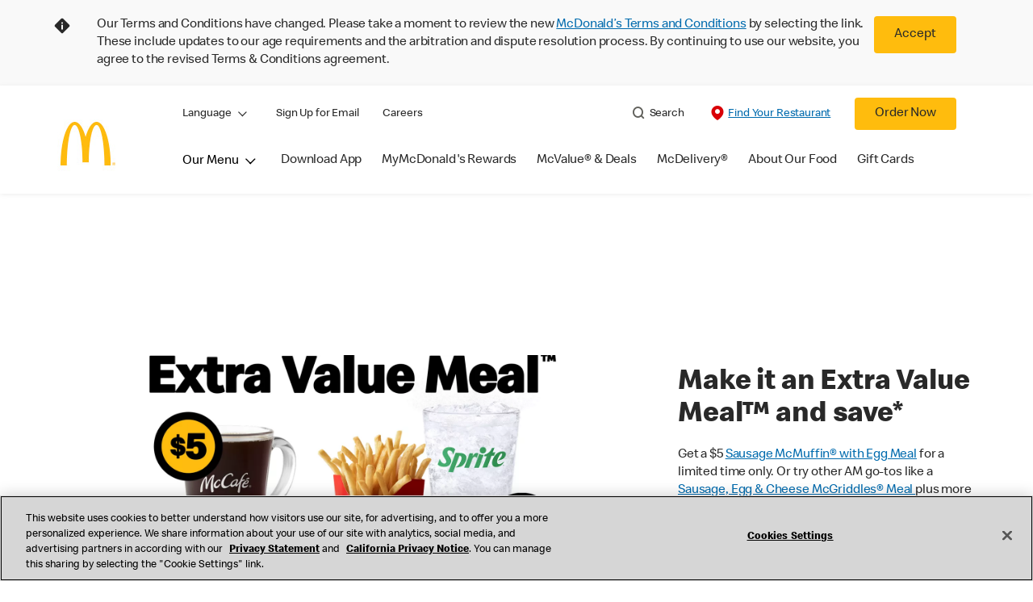

--- FILE ---
content_type: text/html;charset=utf-8
request_url: https://www.mcdonalds.com/us/en-us.html
body_size: 28492
content:


<!DOCTYPE HTML>
<html lang="en-US">
    <head>
    	

    	
    <meta charset="UTF-8"/>
    <title>McDonald's: Burgers, Fries & More. Quality Ingredients.</title>
    
    <meta name="description" content="McDonalds.com is your hub for everything McDonald's. Find out more about our menu items and promotions today!"/>
    <meta name="template" content="root-page-template"/>
    <meta name="viewport" content="width=device-width, initial-scale=1"/>
    


<meta name="keywords"/>
<meta name="title" content="McDonald's: Burgers, Fries & More. Quality Ingredients."/>



<meta property="og:type" content="website"/>
<meta property="og:url" content="https://www.mcdonalds.com/us/en-us.html"/>

<meta property="og:title" content="McDonald's: Burgers, Fries & More. Quality Ingredients."/>
<meta name="pageType" content="home"/>
<meta property="og:description" content="McDonalds.com is your hub for everything McDonald's. Find out more about our menu items and promotions today!"/>
<meta property="og:image" content="https://www.mcdonalds.com/content/dam/sites/usa/nfl/icons/McD_GoldenArches_200x200.jpg"/>
<script>
// akam-sw.js install script version 1.3.6
"serviceWorker"in navigator&&"find"in[]&&function(){var e=new Promise(function(e){"complete"===document.readyState||!1?e():(window.addEventListener("load",function(){e()}),setTimeout(function(){"complete"!==document.readyState&&e()},1e4))}),n=window.akamServiceWorkerInvoked,r="1.3.6";if(n)aka3pmLog("akam-setup already invoked");else{window.akamServiceWorkerInvoked=!0,window.aka3pmLog=function(){window.akamServiceWorkerDebug&&console.log.apply(console,arguments)};function o(e){(window.BOOMR_mq=window.BOOMR_mq||[]).push(["addVar",{"sm.sw.s":e,"sm.sw.v":r}])}var i="/akam-sw.js",a=new Map;navigator.serviceWorker.addEventListener("message",function(e){var n,r,o=e.data;if(o.isAka3pm)if(o.command){var i=(n=o.command,(r=a.get(n))&&r.length>0?r.shift():null);i&&i(e.data.response)}else if(o.commandToClient)switch(o.commandToClient){case"enableDebug":window.akamServiceWorkerDebug||(window.akamServiceWorkerDebug=!0,aka3pmLog("Setup script debug enabled via service worker message"),v());break;case"boomerangMQ":o.payload&&(window.BOOMR_mq=window.BOOMR_mq||[]).push(o.payload)}aka3pmLog("akam-sw message: "+JSON.stringify(e.data))});var t=function(e){return new Promise(function(n){var r,o;r=e.command,o=n,a.has(r)||a.set(r,[]),a.get(r).push(o),navigator.serviceWorker.controller&&(e.isAka3pm=!0,navigator.serviceWorker.controller.postMessage(e))})},c=function(e){return t({command:"navTiming",navTiming:e})},s=null,m={},d=function(){var e=i;return s&&(e+="?othersw="+encodeURIComponent(s)),function(e,n){return new Promise(function(r,i){aka3pmLog("Registering service worker with URL: "+e),navigator.serviceWorker.register(e,n).then(function(e){aka3pmLog("ServiceWorker registration successful with scope: ",e.scope),r(e),o(1)}).catch(function(e){aka3pmLog("ServiceWorker registration failed: ",e),o(0),i(e)})})}(e,m)},g=navigator.serviceWorker.__proto__.register;if(navigator.serviceWorker.__proto__.register=function(n,r){return n.includes(i)?g.call(this,n,r):(aka3pmLog("Overriding registration of service worker for: "+n),s=new URL(n,window.location.href),m=r,navigator.serviceWorker.controller?new Promise(function(n,r){var o=navigator.serviceWorker.controller.scriptURL;if(o.includes(i)){var a=encodeURIComponent(s);o.includes(a)?(aka3pmLog("Cancelling registration as we already integrate other SW: "+s),navigator.serviceWorker.getRegistration().then(function(e){n(e)})):e.then(function(){aka3pmLog("Unregistering existing 3pm service worker"),navigator.serviceWorker.getRegistration().then(function(e){e.unregister().then(function(){return d()}).then(function(e){n(e)}).catch(function(e){r(e)})})})}else aka3pmLog("Cancelling registration as we already have akam-sw.js installed"),navigator.serviceWorker.getRegistration().then(function(e){n(e)})}):g.call(this,n,r))},navigator.serviceWorker.controller){var u=navigator.serviceWorker.controller.scriptURL;u.includes("/akam-sw.js")||u.includes("/akam-sw-preprod.js")||u.includes("/threepm-sw.js")||(aka3pmLog("Detected existing service worker. Removing and re-adding inside akam-sw.js"),s=new URL(u,window.location.href),e.then(function(){navigator.serviceWorker.getRegistration().then(function(e){m={scope:e.scope},e.unregister(),d()})}))}else e.then(function(){window.akamServiceWorkerPreprod&&(i="/akam-sw-preprod.js"),d()});if(window.performance){var w=window.performance.timing,l=w.responseEnd-w.responseStart;c(l)}e.then(function(){t({command:"pageLoad"})});var k=!1;function v(){window.akamServiceWorkerDebug&&!k&&(k=!0,aka3pmLog("Initializing debug functions at window scope"),window.aka3pmInjectSwPolicy=function(e){return t({command:"updatePolicy",policy:e})},window.aka3pmDisableInjectedPolicy=function(){return t({command:"disableInjectedPolicy"})},window.aka3pmDeleteInjectedPolicy=function(){return t({command:"deleteInjectedPolicy"})},window.aka3pmGetStateAsync=function(){return t({command:"getState"})},window.aka3pmDumpState=function(){aka3pmGetStateAsync().then(function(e){aka3pmLog(JSON.stringify(e,null,"\t"))})},window.aka3pmInjectTiming=function(e){return c(e)},window.aka3pmUpdatePolicyFromNetwork=function(){return t({command:"pullPolicyFromNetwork"})})}v()}}();</script>
<script defer="defer" type="text/javascript" src="https://rum.hlx.page/.rum/@adobe/helix-rum-js@%5E2/dist/rum-standalone.js" data-routing="program=23462,environment=75052,tier=publish"></script>
<link rel="icon" type="image/png" href="/content/dam/sites/usa/nfl/icons/favicon.ico"/>

	<meta name="thumbnail" content="/content/dam/mcdonalds/arches-logo_108x108.jpg"/>
	<meta name="google-site-verification" content="Ciq_ATJgYYFgSa0bACzQPnG7j2cA5kK_v7y40zBpV20"/>

    
    

<link rel="canonical" href="https://www.mcdonalds.com/us/en-us.html"/>





<script>

[

{

"@context": "https://schema.org",

"@type": "Organization",

"@id": "https://www.mcdonalds.com/us/en-us.html#organization",

"name": "McDonald's",

"alternateName": "McDonald's Corporation",

"url": "https://www.mcdonalds.com/us/en-us.html",

"logo": "https://www.mcdonalds.com/content/dam/sites/usa/nfl/en-us/logo.png",

"sameAs": [

"https://www.facebook.com/mcdonalds",

"https://twitter.com/McDonalds",

"https://www.linkedin.com/company/mcdonalds-corporation"

],

"contactPoint": {

"@type": "ContactPoint",

"contactType": "customer service",

"url": "https://www.mcdonalds.com/us/en-us/contact-us.html"

}

},

{

"@context": "https://schema.org",

"@type": "WebSite",

"@id": "https://www.mcdonalds.com/us/en-us.html#website",

"url": "https://www.mcdonalds.com/us/en-us.html",

"name": "McDonald's USA",

"alternateName": "McDonald's",

"potentialAction": {

"@type": "SearchAction",

"target": "https://www.mcdonalds.com/us/en-us/search-results.html?q={search_term_string}",

"query-input": "required name=search_term_string"

}

},

{

"@context": "https://schema.org",

"@type": "WebPage",

"@id": "https://www.mcdonalds.com/us/en-us.html#webpage",

"url": "https://www.mcdonalds.com/us/en-us.html",

"name": "McDonald's USA",

"description": "Explore the McDonald's U.S. homepage for menu items, deals, ordering options, and restaurant information.",

"inLanguage": "en-US",

"isPartOf": {

"@type": "WebSite",

"@id": "https://www.mcdonalds.com/us/en-us.html#website"

},

"publisher": {

"@id": "https://www.mcdonalds.com/us/en-us.html#organization"

}

}

]

</script>
    

    


    
    
<link rel="stylesheet" href="/etc.clientlibs/mcdonalds/clientlibs/clientlib-grid.lc-4fb628f2edf7b457c6ec0b16fbabb054-lc.min.css" type="text/css">
<link rel="stylesheet" href="/etc.clientlibs/mcdonalds/clientlibs/clientlibs-jquery-upgrade.lc-d41d8cd98f00b204e9800998ecf8427e-lc.min.css" type="text/css">
<link rel="stylesheet" href="/etc.clientlibs/mcdonalds/clientlibs/dynamicmedia.lc-a97e0418f0d0d6fe2eea57c7dc5e8804-lc.min.css" type="text/css">
<link rel="stylesheet" href="/etc.clientlibs/mcdonalds/clientlibs/clientlib-dependencies.lc-a49e169f41f57a75ecce8c10a244ff9c-lc.min.css" type="text/css">
<link rel="stylesheet" href="/etc.clientlibs/mcdonalds/clientlibs/clientlib-site-global.lc-15451ec3bdfa101e1711d8fedd309e56-lc.min.css" type="text/css">







    
    
    

    

    


        <script type="text/javascript" src="//assets.adobedtm.com/da51ad226ecd/a66f000a15e9/launch-00b6b5d33e75.min.js" async></script>


    
    
    

    
    

	
<script>(window.BOOMR_mq=window.BOOMR_mq||[]).push(["addVar",{"rua.upush":"true","rua.cpush":"false","rua.upre":"true","rua.cpre":"true","rua.uprl":"false","rua.cprl":"false","rua.cprf":"false","rua.trans":"SJ-f8a2c0a6-9ff1-444c-be22-613af8daa898","rua.cook":"true","rua.ims":"false","rua.ufprl":"false","rua.cfprl":"true","rua.isuxp":"false","rua.texp":"norulematch","rua.ceh":"false","rua.ueh":"false","rua.ieh.st":"0"}]);</script>
                              <script>!function(e){var n="https://s.go-mpulse.net/boomerang/";if("False"=="True")e.BOOMR_config=e.BOOMR_config||{},e.BOOMR_config.PageParams=e.BOOMR_config.PageParams||{},e.BOOMR_config.PageParams.pci=!0,n="https://s2.go-mpulse.net/boomerang/";if(window.BOOMR_API_key="FYHYC-U4X46-PMZ7K-XB8KU-R9ZBH",function(){function e(){if(!o){var e=document.createElement("script");e.id="boomr-scr-as",e.src=window.BOOMR.url,e.async=!0,i.parentNode.appendChild(e),o=!0}}function t(e){o=!0;var n,t,a,r,d=document,O=window;if(window.BOOMR.snippetMethod=e?"if":"i",t=function(e,n){var t=d.createElement("script");t.id=n||"boomr-if-as",t.src=window.BOOMR.url,BOOMR_lstart=(new Date).getTime(),e=e||d.body,e.appendChild(t)},!window.addEventListener&&window.attachEvent&&navigator.userAgent.match(/MSIE [67]\./))return window.BOOMR.snippetMethod="s",void t(i.parentNode,"boomr-async");a=document.createElement("IFRAME"),a.src="about:blank",a.title="",a.role="presentation",a.loading="eager",r=(a.frameElement||a).style,r.width=0,r.height=0,r.border=0,r.display="none",i.parentNode.appendChild(a);try{O=a.contentWindow,d=O.document.open()}catch(_){n=document.domain,a.src="javascript:var d=document.open();d.domain='"+n+"';void(0);",O=a.contentWindow,d=O.document.open()}if(n)d._boomrl=function(){this.domain=n,t()},d.write("<bo"+"dy onload='document._boomrl();'>");else if(O._boomrl=function(){t()},O.addEventListener)O.addEventListener("load",O._boomrl,!1);else if(O.attachEvent)O.attachEvent("onload",O._boomrl);d.close()}function a(e){window.BOOMR_onload=e&&e.timeStamp||(new Date).getTime()}if(!window.BOOMR||!window.BOOMR.version&&!window.BOOMR.snippetExecuted){window.BOOMR=window.BOOMR||{},window.BOOMR.snippetStart=(new Date).getTime(),window.BOOMR.snippetExecuted=!0,window.BOOMR.snippetVersion=12,window.BOOMR.url=n+"FYHYC-U4X46-PMZ7K-XB8KU-R9ZBH";var i=document.currentScript||document.getElementsByTagName("script")[0],o=!1,r=document.createElement("link");if(r.relList&&"function"==typeof r.relList.supports&&r.relList.supports("preload")&&"as"in r)window.BOOMR.snippetMethod="p",r.href=window.BOOMR.url,r.rel="preload",r.as="script",r.addEventListener("load",e),r.addEventListener("error",function(){t(!0)}),setTimeout(function(){if(!o)t(!0)},3e3),BOOMR_lstart=(new Date).getTime(),i.parentNode.appendChild(r);else t(!1);if(window.addEventListener)window.addEventListener("load",a,!1);else if(window.attachEvent)window.attachEvent("onload",a)}}(),"".length>0)if(e&&"performance"in e&&e.performance&&"function"==typeof e.performance.setResourceTimingBufferSize)e.performance.setResourceTimingBufferSize();!function(){if(BOOMR=e.BOOMR||{},BOOMR.plugins=BOOMR.plugins||{},!BOOMR.plugins.AK){var n="true"=="true"?1:0,t="cookiepresent",a="aog2t4qxgqvlk2lubx6a-f-bb46d678a-clientnsv4-s.akamaihd.net",i="false"=="true"?2:1,o={"ak.v":"39","ak.cp":"601100","ak.ai":parseInt("248813",10),"ak.ol":"0","ak.cr":10,"ak.ipv":4,"ak.proto":"h2","ak.rid":"15f0ecc2","ak.r":42313,"ak.a2":n,"ak.m":"a","ak.n":"essl","ak.bpcip":"3.141.169.0","ak.cport":59878,"ak.gh":"23.52.41.173","ak.quicv":"","ak.tlsv":"tls1.3","ak.0rtt":"","ak.0rtt.ed":"","ak.csrc":"-","ak.acc":"","ak.t":"1769213436","ak.ak":"hOBiQwZUYzCg5VSAfCLimQ==TWsvWnCQXuviUEX4Vws1QlgAkXZvfSyQ3/lx4eF9EOsK8NVy0Iu/sB2uNkfQXMuAghG22lu0dmvVwDymA4uJDvejhFXP/[base64]/wsshJ+YiqHGylj64mR+YJosUyvGlvHMuY6dOyJRMkVXC5yF96RaqyBfWXFegoapd0MB3uWWdF+CcYQmPV4=","ak.pv":"260","ak.dpoabenc":"","ak.tf":i};if(""!==t)o["ak.ruds"]=t;var r={i:!1,av:function(n){var t="http.initiator";if(n&&(!n[t]||"spa_hard"===n[t]))o["ak.feo"]=void 0!==e.aFeoApplied?1:0,BOOMR.addVar(o)},rv:function(){var e=["ak.bpcip","ak.cport","ak.cr","ak.csrc","ak.gh","ak.ipv","ak.m","ak.n","ak.ol","ak.proto","ak.quicv","ak.tlsv","ak.0rtt","ak.0rtt.ed","ak.r","ak.acc","ak.t","ak.tf"];BOOMR.removeVar(e)}};BOOMR.plugins.AK={akVars:o,akDNSPreFetchDomain:a,init:function(){if(!r.i){var e=BOOMR.subscribe;e("before_beacon",r.av,null,null),e("onbeacon",r.rv,null,null),r.i=!0}return this},is_complete:function(){return!0}}}}()}(window);</script></head>
    <body class="rootpage basepage page basicpage" id="rootpage-c39f983340" data-cmp-data-layer-enabled>
        <script>
          window.adobeDataLayer = window.adobeDataLayer || [];
          adobeDataLayer.push({
              page: JSON.parse("{\x22rootpage\u002Dc39f983340\x22:{\x22@type\x22:\x22mcdonalds\/components\/structure\/rootpage\x22,\x22repo:modifyDate\x22:\x222026\u002D01\u002D06T13:50:59Z\x22,\x22dc:title\x22:\x22McDonald\x27s: Burgers, Fries \x26 More. Quality Ingredients.\x22,\x22dc:description\x22:\x22McDonalds.com is your hub for everything McDonald\x27s. Find out more about our menu items and promotions today!\x22,\x22xdm:template\x22:\x22\/conf\/mcdonalds\/settings\/wcm\/templates\/root\u002Dpage\u002Dtemplate\x22,\x22xdm:language\x22:\x22en\u002DUS\x22,\x22xdm:tags\x22:[],\x22repo:path\x22:\x22\/content\/mcdonalds\/us\/en\u002Dus.html\x22}}"),
              event:'cmp:show',
              eventInfo: {
                  path: 'page.rootpage\u002Dc39f983340'
              }
          });
        </script>
        
        
            




            



            

<div id="page-root" data-modal-close-label="Close" data-country="us" data-language="en-us" data-gls-search-api="/googleappsv2/geolocation" data-coop-radius="5" data-ignore-popup="false">
	<div class="root container responsivegrid">

    
    
    
    <div id="container-ffb627c276" class="cmp-container">
        
        <header class="globalXfEnabler">

<div id="header">

    
	


<div class="root container responsivegrid">

    
 

	<div id="container-1e52aa8d39" class="cmp-container">
        


<div class="aem-Grid aem-Grid--12 aem-Grid--default--12 ">
    
    <div class="embed aem-GridColumn aem-GridColumn--default--12">
<div data-cmp-data-layer="{&#34;usTnCBanner&#34;:{&#34;@type&#34;:&#34;mcdonalds/components/proxy/content/embed&#34;,&#34;repo:modifyDate&#34;:&#34;2024-09-05T04:00:47Z&#34;}}" id="usTnCBanner" class="cmp-embed">
    
    <style>
    #usTnCBanner {
        margin: 0;
        padding: 0;
        float: left;
        width: 100%;
        min-height: 90px;
        background-color: #F9F9F9;
    }
    #usTnCBanner .tnc-banner-container {
        max-width: 1170px;
        margin: 0 auto;
    }
    #usTnCBanner .tnc-banner-container::after {
        display: block;
        clear: both;
        content: "";
    }
    #usTnCBanner .tnc-banner-container .tnc-banner-content {
        display: flex;
        padding: 20px 0;
        margin: 0 auto;
    }
    #usTnCBanner .tnc-banner-container .tnc-banner-content .banner-text {
        line-height: 1.375rem;
        padding: 0;
    }
	#usTnCBanner .tnc-banner-container .tnc-banner-content .banner-text .tnc-banner-diamond-icon{
   float: left;
		margin-left: 4px;
	}	
    #usTnCBanner .tnc-banner-container .tnc-banner-content .banner-text p {     	
		padding-left: 2rem;				
		margin: 0;                   
		font-weight: 300;
    }    
    #usTnCBanner .tnc-banner-container .tnc-banner-content .banner-button {
        padding: 0 13px 0 5px;
    }
    #usTnCBanner .tnc-banner-container .tnc-banner-content .banner-button .tnc-banner-close {
        background-color: #FFBC0D;
        color: #292929;
        display: inline-block;
        border: none;
        border-radius: 0.25rem;
        font-size: 14px;
        line-height: 1.25rem;
        padding: 0.8125rem 1.25rem;
        text-align: center;
        text-decoration: none;
        min-width: 4.25rem;
    }
    @media screen and (min-width: 1024px) {       
   #usTnCBanner .tnc-banner-container .tnc-banner-content .banner-text .tnc-banner-diamond-icon{
			margin-left: 10px;
   }	
        #usTnCBanner .tnc-banner-container .tnc-banner-content .banner-text p {
            padding-left: 4.063rem;
        }
        #usTnCBanner .tnc-banner-container .tnc-banner-content .banner-button {
            padding: 0 40px 0 10px;
        }
        #usTnCBanner .tnc-banner-container .tnc-banner-content .banner-button .tnc-banner-close {
            padding: 0.8125rem 1.5625rem;
			min-width: 5.25rem;
            font-size: 1rem;
        }
    }
</style>
 
<section class="tnc-banner-container" aria-label="Terms and Conditions Banner">
    <div class="tnc-banner-content">
        <div class="banner-text">
     <img class="tnc-banner-diamond-icon" src="/content/dam/sites/usa/nfl/icons/Info-Diamond.svg" alt="Information">
 </img> 
<p>Our Terms and Conditions have changed. Please take a moment to review the new <a href="/us/en-us/terms-and-conditions.html">McDonald’s Terms and Conditions</a> by selecting the link. These include updates 
to our age requirements and the arbitration and dispute resolution process. By continuing to use our website, you agree to the revised Terms & Conditions agreement.</p>
        </div>
        <div class="banner-button">
            <button onclick="setTnCBannercookie()" class="button tnc-banner-close">Accept</button>
        </div>
    </div>
</section>
 
<script>
(function () {
    const getTnCBannerCookie = cname => {
    const tncname = `${cname}=`;
    const decodedTnCCookie = decodeURIComponent(document.cookie);
    const ca = decodedTnCCookie.split(';');
    for (let i = 0; i < ca.length; i++) {
            let c = ca[i];
            while (c.charAt(0) === ' ') {
                c = c.substring(1);
            }
            if (c.indexOf(tncname) === 0) {
                return c.substring(tncname.length, c.length);
            }
        }
        return '';
    };
 
    var tncCookievalue = getTnCBannerCookie('newtnccookiebanner');
    if (tncCookievalue) {
        document.getElementById("usTnCBanner").classList.add('d-none');
    }
    else {
        document.getElementById("usTnCBanner").classList.remove('d-none');
    }
})();
 
function getTnCCountryCode (path) {
    let cookiePath = '';
    if (path.indexOf('/content/mcdonalds/') === 0) {
        cookiePath = `/content/mcdonalds/` + path.split('/')[3];
    } 
    else {
        cookiePath = `/` + path.split('/')[1];
    }
    return cookiePath;
}
 
function setTnCBannercookie(e) {
    document.getElementById("usTnCBanner").classList.add('d-none');
    var countrycode = getTnCCountryCode(window.location.pathname);
    var expiryDate = new Date(Number(new Date()) + 365 * 24 * 60 * 60 * 1000);
    document.cookie = "newtnccookiebanner = true" + ";" + "expires=" + expiryDate + ";" + "path=" + countrycode;
}
</script>
    
</div>

    

</div>
<div class="header aem-GridColumn aem-GridColumn--default--12">

<div class="cmp-global-header" data-component="global-header">
    <div class="mcd-global-nav">
        <a href="#maincontent" class="nav-skip-to-content">Skip To Main Content</a>
         




<div class="mobile-nav ">
            <div class="mobile-nav__nav-logo"><div data-cmp-is="image" data-cmp-lazythreshold="0" data-cmp-src="/content/experience-fragments/mcdonalds/us/en-us/structure/header-xf/master/_jcr_content/root/header/root/logo.coreimg{.width}.jpeg/1642749064788/arches-logo-108x108.jpeg" data-asset="/content/dam/sites/usa/nfl/icons/arches-logo_108x108.jpg" data-asset-id="8dd224b9-4f44-45e7-8cab-80ebdff13913" data-title="McDonald&#39;s Home" data-cmp-data-layer="{&#34;image-6f3ffa727b&#34;:{&#34;@type&#34;:&#34;mcdonalds/components/proxy/content/image&#34;,&#34;repo:modifyDate&#34;:&#34;2022-01-21T07:11:04Z&#34;,&#34;xdm:linkURL&#34;:&#34;/us/en-us.html&#34;,&#34;image&#34;:{&#34;repo:id&#34;:&#34;8dd224b9-4f44-45e7-8cab-80ebdff13913&#34;,&#34;repo:modifyDate&#34;:&#34;2022-01-20T09:09:15Z&#34;,&#34;@type&#34;:&#34;image/jpeg&#34;,&#34;repo:path&#34;:&#34;/content/dam/sites/usa/nfl/icons/arches-logo_108x108.jpg&#34;,&#34;xdm:smartTags&#34;:{&#34;date&#34;:0.5578320026397705,&#34;symbol&#34;:0.5695149898529053,&#34;color&#34;:0.6301773190498352,&#34;year&#34;:0.6122869253158569,&#34;concept&#34;:0.5743616819381714,&#34;isolated&#34;:0.6800236105918884,&#34;yellow&#34;:0.6422517895698547,&#34;gold&#34;:0.631122350692749,&#34;red&#34;:0.57790207862854,&#34;3d&#34;:0.6025568246841431,&#34;number&#34;:0.5753778219223022,&#34;white&#34;:0.6354379653930664,&#34;design&#34;:0.6509602665901184,&#34;vector&#34;:0.6031526327133179,&#34;text&#34;:0.5770794153213501,&#34;graphic&#34;:0.5513262152671814,&#34;decoration&#34;:0.5468413233757019,&#34;calendar&#34;:0.5823562145233154,&#34;new&#34;:0.5915296673774719,&#34;ribbon&#34;:0.5815203189849854,&#34;celebration&#34;:0.5800529718399048,&#34;blue&#34;:0.5714789628982544,&#34;background&#34;:0.6722947359085083,&#34;illustration&#34;:0.6662209630012512,&#34;word&#34;:0.609821617603302}}}}" class="cmp-image" itemscope itemtype="http://schema.org/ImageObject">

	    <a class="cmp-image__link " href="/us/en-us.html" data-cmp-data-layer="{&#34;image-6f3ffa727b&#34;:{&#34;@type&#34;:&#34;mcdonalds/components/proxy/content/image&#34;,&#34;repo:modifyDate&#34;:&#34;2022-01-21T07:11:04Z&#34;,&#34;xdm:linkURL&#34;:&#34;/us/en-us.html&#34;,&#34;image&#34;:{&#34;repo:id&#34;:&#34;8dd224b9-4f44-45e7-8cab-80ebdff13913&#34;,&#34;repo:modifyDate&#34;:&#34;2022-01-20T09:09:15Z&#34;,&#34;@type&#34;:&#34;image/jpeg&#34;,&#34;repo:path&#34;:&#34;/content/dam/sites/usa/nfl/icons/arches-logo_108x108.jpg&#34;,&#34;xdm:smartTags&#34;:{&#34;date&#34;:0.5578320026397705,&#34;symbol&#34;:0.5695149898529053,&#34;color&#34;:0.6301773190498352,&#34;year&#34;:0.6122869253158569,&#34;concept&#34;:0.5743616819381714,&#34;isolated&#34;:0.6800236105918884,&#34;yellow&#34;:0.6422517895698547,&#34;gold&#34;:0.631122350692749,&#34;red&#34;:0.57790207862854,&#34;3d&#34;:0.6025568246841431,&#34;number&#34;:0.5753778219223022,&#34;white&#34;:0.6354379653930664,&#34;design&#34;:0.6509602665901184,&#34;vector&#34;:0.6031526327133179,&#34;text&#34;:0.5770794153213501,&#34;graphic&#34;:0.5513262152671814,&#34;decoration&#34;:0.5468413233757019,&#34;calendar&#34;:0.5823562145233154,&#34;new&#34;:0.5915296673774719,&#34;ribbon&#34;:0.5815203189849854,&#34;celebration&#34;:0.5800529718399048,&#34;blue&#34;:0.5714789628982544,&#34;background&#34;:0.6722947359085083,&#34;illustration&#34;:0.6662209630012512,&#34;word&#34;:0.609821617603302}},&#34;linkPosition&#34;:&#34;TopLinks:en-us:McDonald&#39;s Home&#34;,&#34;trackingType&#34;:&#34;TopLinks&#34;}}" data-cmp-clickable data-cmp-hook-image="link">
        
            
                   
            
					<picture>
						<!-- Mobile -->
						<source srcset="/content/dam/sites/usa/nfl/icons/arches-logo_108x108.jpg" media="(max-width: 1023px)"/>
						<!-- large screen -->
						<source srcset="/content/dam/sites/usa/nfl/icons/arches-logo_108x108.jpg"/>
						<!-- Default to load - desktop (reason IE 11 sdoesn't support picture tag)--> 
						<img loading="lazy" src="/content/dam/sites/usa/nfl/icons/arches-logo_108x108.jpg" class="cmp-image__image" itemprop="contentUrl" data-cmp-hook-image="image" alt="McDonald&#39;s Home"/>
					</picture>
			      
			      

            
        
    </a>
    
    
</div>

    
</div>

            <div class="mobile-nav__menu-icons">
                <button class="menu-icon" aria-label="main menu navigation">
                    <span class="icon icon-hamburger"></span></button>
                <div class="button cmp-button--primary order-now-btn">
                    <a id="button-ordernow-mobile" class="cmp-button cmp-button__text modal-toggle-order-now model-toggle-legal-bumper" href="" data-cmp-clickable="" data-cmp-data-layer="{&#34;header-4b94c4852f-1066018d94&#34;:{&#34;linkPosition&#34;:&#34;Exit:Top Links:Order Now&#34;,&#34;trackingType&#34;:&#34;topLinks&#34;,&#34;immediateFire&#34;:true,&#34;dc:title&#34;:&#34;Order Now&#34;,&#34;linkCategory&#34;:&#34;Unspecified&#34;}}">
                        Order Now
                    </a>
                </div>
				<button aria-label="close main navigation" class="close-icon">
                    <span id="closeIcon" class="icon icon-close"></span> </button>
            </div>
            <div class="mobile-nav__links-panel" aria-modal="true">

                <div role="navigation">
                    <div data-component="toggle" class="mobile-nav__language-navigation">

                        <button role="button" class="link language-toggle" aria-controls="mcdLanguageToggleMobileMenu" aria-label="Language" data-toggle="button" aria-expanded="false">Language
                            <span class="icon icon-minus"></span>
                            <span class="icon icon-plus"></span>
                        </button>
                        <div class="languagenavigation" id="mcdLanguageToggleMobileMenu" data-toggle="target">
                            




    
    
    <div class="languagenavigation">
     
     
    <div data-cmp-data-layer="{&#34;languagenavigation-1485101149&#34;:{&#34;@type&#34;:&#34;mcdonalds/components/structure/languagenavigation&#34;,&#34;repo:modifyDate&#34;:&#34;2022-09-21T13:20:13Z&#34;}}" class="cmp-languagenavigation">
    <ul class="cmp-languagenavigation__group">
        
    <li class="cmp-languagenavigation__item cmp-languagenavigation__item--countrycode-US cmp-languagenavigation__item--langcode-en-US cmp-languagenavigation__item--level-0 cmp-languagenavigation__item--active" data-cmp-data-layer="{&#34;languagenavigation-1485101149-item-c39f983340&#34;:{&#34;@type&#34;:&#34;mcdonalds/components/structure/languagenavigation/item&#34;,&#34;repo:modifyDate&#34;:&#34;2023-02-14T14:15:02Z&#34;,&#34;dc:title&#34;:&#34;English&#34;,&#34;xdm:linkURL&#34;:&#34;/us/en-us.html&#34;,&#34;xdm:language&#34;:&#34;en-US&#34;}}">
        
 
                  
<a data-cmp-clickable aria-current="true" class="cmp-languagenavigation__item-link" href="/us/en-us.html" hreflang="en-US" lang="en-US" rel="alternate" data-cmp-data-layer="{&#34;languagenavigation-853c9151d3-657832ee85&#34;:{&#34;linkPosition&#34;:&#34;TopLinks:en-us:English&#34;,&#34;trackingType&#34;:&#34;TopLinks&#34;,&#34;xdm:linkURL&#34;:&#34;/us/en-us.html&#34;,&#34;dc:title&#34;:&#34;English&#34;}}">English</a>

        
    </li>

    
        
    <li class="cmp-languagenavigation__item cmp-languagenavigation__item--countrycode-US cmp-languagenavigation__item--langcode-es-US cmp-languagenavigation__item--level-0" data-cmp-data-layer="{&#34;languagenavigation-1485101149-item-746bb9c0a7&#34;:{&#34;@type&#34;:&#34;mcdonalds/components/structure/languagenavigation/item&#34;,&#34;repo:modifyDate&#34;:&#34;2022-01-17T06:55:42Z&#34;,&#34;dc:title&#34;:&#34;Español&#34;,&#34;xdm:linkURL&#34;:&#34;/us/es-us.html&#34;,&#34;xdm:language&#34;:&#34;es-US&#34;}}">
        
 
                  
<a data-cmp-clickable aria-current="false" class="cmp-languagenavigation__item-link" href="/us/es-us.html" hreflang="es-US" lang="es-US" rel="alternate" data-cmp-data-layer="{&#34;languagenavigation-853c9151d3-59129a4b1c&#34;:{&#34;linkPosition&#34;:&#34;TopLinks:en-us:Español&#34;,&#34;trackingType&#34;:&#34;TopLinks&#34;,&#34;xdm:linkURL&#34;:&#34;/us/es-us.html&#34;,&#34;dc:title&#34;:&#34;Español&#34;}}">Español</a>

        
    </li>

    </ul>
</div>
    
    


</div>



                        </div>
                    </div>
    
                    <div><ul id="leftNavList-1634261532" data-cmp-data-layer="{&#34;list-97de9cb141&#34;:{&#34;@type&#34;:&#34;mcdonalds/components/proxy/content/list&#34;,&#34;repo:modifyDate&#34;:&#34;2024-02-14T17:51:39Z&#34;}}" class="cmp-list">
    <li class="cmp-list__item" data-cmp-data-layer="{&#34;list-97de9cb141-item-72e8cb2c8f&#34;:{&#34;@type&#34;:&#34;mcdonalds/components/proxy/content/list/item&#34;,&#34;repo:modifyDate&#34;:&#34;2022-01-13T14:48:39Z&#34;,&#34;dc:title&#34;:&#34;Sign Up for Email&#34;,&#34;xdm:linkURL&#34;:&#34;/us/en-us/mcdonalds-email-signup.html&#34;}}">

        <a class="cmp-list__item-link" data-cmp-clickable data-cmp-data-layer="{&#34;list-97de9cb141-item-72e8cb2c8f&#34;:{&#34;@type&#34;:&#34;mcdonalds/components/proxy/content/list/item&#34;,&#34;repo:modifyDate&#34;:&#34;2022-01-13T14:48:39Z&#34;,&#34;dc:title&#34;:&#34;Sign Up for Email&#34;,&#34;xdm:linkURL&#34;:&#34;/us/en-us/mcdonalds-email-signup.html&#34;,&#34;linkPosition&#34;:&#34;TopLinks:en-us:Sign Up for Email&#34;,&#34;trackingType&#34;:&#34;TopLinks&#34;}}" href="/us/en-us/mcdonalds-email-signup.html">
            <span class="cmp-list__item-title">Sign Up for Email</span>
            
        </a>
        
</li>
    

    <li class="cmp-list__item" data-cmp-data-layer="{&#34;list-97de9cb141-item-0696027363&#34;:{&#34;@type&#34;:&#34;mcdonalds/components/proxy/content/list/item&#34;,&#34;repo:modifyDate&#34;:&#34;2023-03-27T21:29:21Z&#34;,&#34;dc:title&#34;:&#34;Careers&#34;,&#34;xdm:linkURL&#34;:&#34;https://careers.mcdonalds.com/&#34;}}">

        <a class="cmp-list__item-link" data-cmp-clickable data-cmp-data-layer="{&#34;list-97de9cb141-item-0696027363&#34;:{&#34;@type&#34;:&#34;mcdonalds/components/proxy/content/list/item&#34;,&#34;repo:modifyDate&#34;:&#34;2023-03-27T21:29:21Z&#34;,&#34;dc:title&#34;:&#34;Careers&#34;,&#34;xdm:linkURL&#34;:&#34;https://careers.mcdonalds.com/&#34;,&#34;linkPosition&#34;:&#34;TopLinks:en-us:Careers&#34;,&#34;trackingType&#34;:&#34;TopLinks&#34;}}" href="https://careers.mcdonalds.com/">
            <span class="cmp-list__item-title">Careers</span>
            
        </a>
        
</li>
    
</ul>

    

</div>
                </div>

                <hr aria-hidden="true"/>
                <div><nav class="cmp-navigation" itemscope itemtype="http://schema.org/SiteNavigationElement" aria-label="primary">
    
    
    <ul class="cmp-navigation__group">
        
        





<li class="cmp-navigation__item cmp-navigation__item--level-0 " data-cmp-data-layer="{&quot;navigation-d04e2c613d-item-7b40bb1a67&quot;:{&quot;@type&quot;:&quot;wknd/components/page&quot;,&quot;repo:modifyDate&quot;:&quot;2020-11-02T12:55:49Z&quot;,&quot;dc:title&quot;:&quot;Magazine&quot;,&quot;xdm:linkURL&quot;:&quot;/content/wknd/us/en/magazine.html&quot;}}">
							<button class="cmp-navigation__item-link primary-menu menu-main" aria-controls="ourMenuSubItemsList_mobile" aria-expanded="false" data-toggle="dropdown" data-cmp-clickable data-cmp-data-layer="{&#34;navigation-2fe9c84baf-29d5be6e86&#34;:{&#34;linkPosition&#34;:&#34;TopNav:Our Menu&#34;,&#34;trackingType&#34;:&#34;topNav&#34;,&#34;immediateFire&#34;:true}}" aria-current="false">Our Menu
                               <span class="icon icon-arrow-down icon-child-menu"></span>
                               <span class="icon icon-minus"></span>
                               <span class="icon icon-plus"></span>
                            </button>
                            <div class="flyout-menu dropdown-menu" id="ourMenuSubItemsList_mobile">
                                <div class="" id="mobile-nav-1498826098">
                                    <div class="menulist-flyout">
                                        <div class="flyout-menu__container">
                                           <div class="view-full-menu d-block d-lg-none">
                                                <a href="/us/en-us/full-menu.html" class="button" data-cmp-clickable data-cmp-data-layer="{&#34;navigation-2fe9c84baf-4c0f6bb358&#34;:{&#34;linkPosition&#34;:&#34;TopNav:Our Menu:View Full Menu&#34;,&#34;trackingType&#34;:&#34;topNav&#34;,&#34;xdm:linkURL&#34;:&#34;/us/en-us/full-menu.html&#34;,&#34;dc:title&#34;:&#34;View Full Menu&#34;}}">
                                                  View Full Menu</a>
                                            </div>
                                           <ul class="menu-items clearfix">
												
                                                <li class="menu-item key-arrow-parent" data-active="false">
                                                    <a href="/us/en-us/full-menu/extra-value-meals-menu.html" class="link key-arrow-move" data-cmp-clickable data-cmp-data-layer="{&#34;navigation-2fe9c84baf-cd0df1ddda&#34;:{&#34;linkPosition&#34;:&#34;TopNav:Our Menu:Extra Value Meals&#34;,&#34;trackingType&#34;:&#34;topNav&#34;,&#34;xdm:linkURL&#34;:&#34;/us/en-us/full-menu/extra-value-meals-menu.html&#34;,&#34;dc:title&#34;:&#34;Extra Value Meals&#34;}}">
														
                                                        <picture>
															<!-- Mobile -->
															<source srcset="https://s7d1.scene7.com/is/image/mcdonalds/DC_Category_202508_McCrispyMeal_160x160:menu-category?resmode=sharp2" media="(max-width: 1023px)"/>
															<!-- large screen -->
															<source srcset="https://s7d1.scene7.com/is/image/mcdonalds/DC_Category_202508_McCrispyMeal_160x160:menu-category?resmode=sharp2"/>
															<!-- Default to load - desktop (reason IE 11 sdoesn't support picture tag)--> 
															<img src="https://s7d1.scene7.com/is/image/mcdonalds/DC_Category_202508_McCrispyMeal_160x160:menu-category?resmode=sharp2" alt=""/>
														</picture>
                                                        <span class="menu-text">Extra Value Meals</span>
                                                    </a>
                                                </li>
                                            
												
                                                <li class="menu-item key-arrow-parent" data-active="false">
                                                    <a href="/us/en-us/full-menu/mcvalue-menu.html" class="link key-arrow-move" data-cmp-clickable data-cmp-data-layer="{&#34;navigation-2fe9c84baf-6c4cec6c8d&#34;:{&#34;linkPosition&#34;:&#34;TopNav:Our Menu:McValue®&#34;,&#34;trackingType&#34;:&#34;topNav&#34;,&#34;xdm:linkURL&#34;:&#34;/us/en-us/full-menu/mcvalue-menu.html&#34;,&#34;dc:title&#34;:&#34;McValue®&#34;}}">
														
                                                        <picture>
															<!-- Mobile -->
															<source srcset="https://s7d1.scene7.com/is/image/mcdonalds/DC_Category_202411_McValue_160x160:menu-category?resmode=sharp2" media="(max-width: 1023px)"/>
															<!-- large screen -->
															<source srcset="https://s7d1.scene7.com/is/image/mcdonalds/DC_Category_202411_McValue_160x160:menu-category?resmode=sharp2"/>
															<!-- Default to load - desktop (reason IE 11 sdoesn't support picture tag)--> 
															<img src="https://s7d1.scene7.com/is/image/mcdonalds/DC_Category_202411_McValue_160x160:menu-category?resmode=sharp2" alt=""/>
														</picture>
                                                        <span class="menu-text">McValue®</span>
                                                    </a>
                                                </li>
                                            
												
                                                <li class="menu-item key-arrow-parent" data-active="false">
                                                    <a href="/us/en-us/full-menu/breakfast.html" class="link key-arrow-move" data-cmp-clickable data-cmp-data-layer="{&#34;navigation-2fe9c84baf-aeddc48433&#34;:{&#34;linkPosition&#34;:&#34;TopNav:Our Menu:Breakfast&#34;,&#34;trackingType&#34;:&#34;topNav&#34;,&#34;xdm:linkURL&#34;:&#34;/us/en-us/full-menu/breakfast.html&#34;,&#34;dc:title&#34;:&#34;Breakfast&#34;}}">
														
                                                        <picture>
															<!-- Mobile -->
															<source srcset="https://s7d1.scene7.com/is/image/mcdonalds/breakfast_300x300:menu-category?resmode=sharp2" media="(max-width: 1023px)"/>
															<!-- large screen -->
															<source srcset="https://s7d1.scene7.com/is/image/mcdonalds/breakfast_300x300:menu-category?resmode=sharp2"/>
															<!-- Default to load - desktop (reason IE 11 sdoesn't support picture tag)--> 
															<img src="https://s7d1.scene7.com/is/image/mcdonalds/breakfast_300x300:menu-category?resmode=sharp2" alt=""/>
														</picture>
                                                        <span class="menu-text">Breakfast</span>
                                                    </a>
                                                </li>
                                            
												
                                                <li class="menu-item key-arrow-parent" data-active="false">
                                                    <a href="/us/en-us/full-menu/burgers.html" class="link key-arrow-move" data-cmp-clickable data-cmp-data-layer="{&#34;navigation-2fe9c84baf-a80d2e4cad&#34;:{&#34;linkPosition&#34;:&#34;TopNav:Our Menu:Burgers&#34;,&#34;trackingType&#34;:&#34;topNav&#34;,&#34;xdm:linkURL&#34;:&#34;/us/en-us/full-menu/burgers.html&#34;,&#34;dc:title&#34;:&#34;Burgers&#34;}}">
														
                                                        <picture>
															<!-- Mobile -->
															<source srcset="https://s7d1.scene7.com/is/image/mcdonalds/LeftRail_BurgersPCP_160x160:menu-category?resmode=sharp2" media="(max-width: 1023px)"/>
															<!-- large screen -->
															<source srcset="https://s7d1.scene7.com/is/image/mcdonalds/LeftRail_BurgersPCP_160x160:menu-category?resmode=sharp2"/>
															<!-- Default to load - desktop (reason IE 11 sdoesn't support picture tag)--> 
															<img src="https://s7d1.scene7.com/is/image/mcdonalds/LeftRail_BurgersPCP_160x160:menu-category?resmode=sharp2" alt=""/>
														</picture>
                                                        <span class="menu-text">Burgers</span>
                                                    </a>
                                                </li>
                                            
												
                                                <li class="menu-item key-arrow-parent" data-active="false">
                                                    <a href="/us/en-us/full-menu/chicken-and-fish-sandwiches.html" class="link key-arrow-move" data-cmp-clickable data-cmp-data-layer="{&#34;navigation-2fe9c84baf-dd5c58b371&#34;:{&#34;linkPosition&#34;:&#34;TopNav:Our Menu:Chicken &amp; Fish Sandwiches&#34;,&#34;trackingType&#34;:&#34;topNav&#34;,&#34;xdm:linkURL&#34;:&#34;/us/en-us/full-menu/chicken-and-fish-sandwiches.html&#34;,&#34;dc:title&#34;:&#34;Chicken &amp; Fish Sandwiches&#34;}}">
														
                                                        <picture>
															<!-- Mobile -->
															<source srcset="https://s7d1.scene7.com/is/image/mcdonalds/LeftRail_ChickenFishPCP_160x160:menu-category?resmode=sharp2" media="(max-width: 1023px)"/>
															<!-- large screen -->
															<source srcset="https://s7d1.scene7.com/is/image/mcdonalds/LeftRail_ChickenFishPCP_160x160:menu-category?resmode=sharp2"/>
															<!-- Default to load - desktop (reason IE 11 sdoesn't support picture tag)--> 
															<img src="https://s7d1.scene7.com/is/image/mcdonalds/LeftRail_ChickenFishPCP_160x160:menu-category?resmode=sharp2" alt=""/>
														</picture>
                                                        <span class="menu-text">Chicken &amp; Fish Sandwiches</span>
                                                    </a>
                                                </li>
                                            
												
                                                <li class="menu-item key-arrow-parent" data-active="false">
                                                    <a href="/us/en-us/full-menu/mcnuggets-and-mccrispy-strips.html" class="link key-arrow-move" data-cmp-clickable data-cmp-data-layer="{&#34;navigation-2fe9c84baf-8f616f6bec&#34;:{&#34;linkPosition&#34;:&#34;TopNav:Our Menu:McNuggets® &amp; McCrispy® Strips&#34;,&#34;trackingType&#34;:&#34;topNav&#34;,&#34;xdm:linkURL&#34;:&#34;/us/en-us/full-menu/mcnuggets-and-mccrispy-strips.html&#34;,&#34;dc:title&#34;:&#34;McNuggets® &amp; McCrispy® Strips&#34;}}">
														
                                                        <picture>
															<!-- Mobile -->
															<source srcset="https://s7d1.scene7.com/is/image/mcdonalds/NavImage_McStripsAndMcNuggets_160x160_NEW:menu-category?resmode=sharp2" media="(max-width: 1023px)"/>
															<!-- large screen -->
															<source srcset="https://s7d1.scene7.com/is/image/mcdonalds/NavImage_McStripsAndMcNuggets_160x160_NEW:menu-category?resmode=sharp2"/>
															<!-- Default to load - desktop (reason IE 11 sdoesn't support picture tag)--> 
															<img src="https://s7d1.scene7.com/is/image/mcdonalds/NavImage_McStripsAndMcNuggets_160x160_NEW:menu-category?resmode=sharp2" alt=""/>
														</picture>
                                                        <span class="menu-text">McNuggets® &amp; McCrispy® Strips</span>
                                                    </a>
                                                </li>
                                            
												
                                                <li class="menu-item key-arrow-parent" data-active="false">
                                                    <a href="/us/en-us/full-menu/snack-wrap.html" class="link key-arrow-move" data-cmp-clickable data-cmp-data-layer="{&#34;navigation-2fe9c84baf-5834a253cb&#34;:{&#34;linkPosition&#34;:&#34;TopNav:Our Menu:Snack Wrap®&#34;,&#34;trackingType&#34;:&#34;topNav&#34;,&#34;xdm:linkURL&#34;:&#34;/us/en-us/full-menu/snack-wrap.html&#34;,&#34;dc:title&#34;:&#34;Snack Wrap®&#34;}}">
														
                                                        <picture>
															<!-- Mobile -->
															<source srcset="https://s7d1.scene7.com/is/image/mcdonalds/NEW_DC_Category_202504_SnackWraps_160x160v2:menu-category?resmode=sharp2" media="(max-width: 1023px)"/>
															<!-- large screen -->
															<source srcset="https://s7d1.scene7.com/is/image/mcdonalds/NEW_DC_Category_202504_SnackWraps_160x160v2:menu-category?resmode=sharp2"/>
															<!-- Default to load - desktop (reason IE 11 sdoesn't support picture tag)--> 
															<img src="https://s7d1.scene7.com/is/image/mcdonalds/NEW_DC_Category_202504_SnackWraps_160x160v2:menu-category?resmode=sharp2" alt=""/>
														</picture>
                                                        <span class="menu-text">Snack Wrap®</span>
                                                    </a>
                                                </li>
                                            
												
                                                <li class="menu-item key-arrow-parent" data-active="false">
                                                    <a href="/us/en-us/full-menu/fries-sides.html" class="link key-arrow-move" data-cmp-clickable data-cmp-data-layer="{&#34;navigation-2fe9c84baf-e488171faf&#34;:{&#34;linkPosition&#34;:&#34;TopNav:Our Menu:Fries &amp; Sides&#34;,&#34;trackingType&#34;:&#34;topNav&#34;,&#34;xdm:linkURL&#34;:&#34;/us/en-us/full-menu/fries-sides.html&#34;,&#34;dc:title&#34;:&#34;Fries &amp; Sides&#34;}}">
														
                                                        <picture>
															<!-- Mobile -->
															<source srcset="https://s7d1.scene7.com/is/image/mcdonalds/Category_202408_FriesandSides_160x160:menu-category?resmode=sharp2" media="(max-width: 1023px)"/>
															<!-- large screen -->
															<source srcset="https://s7d1.scene7.com/is/image/mcdonalds/Category_202408_FriesandSides_160x160:menu-category?resmode=sharp2"/>
															<!-- Default to load - desktop (reason IE 11 sdoesn't support picture tag)--> 
															<img src="https://s7d1.scene7.com/is/image/mcdonalds/Category_202408_FriesandSides_160x160:menu-category?resmode=sharp2" alt=""/>
														</picture>
                                                        <span class="menu-text">Fries &amp; Sides</span>
                                                    </a>
                                                </li>
                                            
												
                                                <li class="menu-item key-arrow-parent" data-active="false">
                                                    <a href="/us/en-us/full-menu/happy-meal.html" class="link key-arrow-move" data-cmp-clickable data-cmp-data-layer="{&#34;navigation-2fe9c84baf-b58253994f&#34;:{&#34;linkPosition&#34;:&#34;TopNav:Our Menu:Happy Meal®&#34;,&#34;trackingType&#34;:&#34;topNav&#34;,&#34;xdm:linkURL&#34;:&#34;/us/en-us/full-menu/happy-meal.html&#34;,&#34;dc:title&#34;:&#34;Happy Meal®&#34;}}">
														
                                                        <picture>
															<!-- Mobile -->
															<source srcset="https://s7d1.scene7.com/is/image/mcdonalds/nav_happy_meal_160x160:menu-category?resmode=sharp2" media="(max-width: 1023px)"/>
															<!-- large screen -->
															<source srcset="https://s7d1.scene7.com/is/image/mcdonalds/nav_happy_meal_160x160:menu-category?resmode=sharp2"/>
															<!-- Default to load - desktop (reason IE 11 sdoesn't support picture tag)--> 
															<img src="https://s7d1.scene7.com/is/image/mcdonalds/nav_happy_meal_160x160:menu-category?resmode=sharp2" alt=""/>
														</picture>
                                                        <span class="menu-text">Happy Meal®</span>
                                                    </a>
                                                </li>
                                            
												
                                                <li class="menu-item key-arrow-parent" data-active="false">
                                                    <a href="/us/en-us/full-menu/sweets-treats.html" class="link key-arrow-move" data-cmp-clickable data-cmp-data-layer="{&#34;navigation-2fe9c84baf-211cc6fbe0&#34;:{&#34;linkPosition&#34;:&#34;TopNav:Our Menu:Sweets &amp; Treats&#34;,&#34;trackingType&#34;:&#34;topNav&#34;,&#34;xdm:linkURL&#34;:&#34;/us/en-us/full-menu/sweets-treats.html&#34;,&#34;dc:title&#34;:&#34;Sweets &amp; Treats&#34;}}">
														
                                                        <picture>
															<!-- Mobile -->
															<source srcset="https://s7d1.scene7.com/is/image/mcdonalds/desserts_shakes_300x300:menu-category?resmode=sharp2" media="(max-width: 1023px)"/>
															<!-- large screen -->
															<source srcset="https://s7d1.scene7.com/is/image/mcdonalds/desserts_shakes_300x300:menu-category?resmode=sharp2"/>
															<!-- Default to load - desktop (reason IE 11 sdoesn't support picture tag)--> 
															<img src="https://s7d1.scene7.com/is/image/mcdonalds/desserts_shakes_300x300:menu-category?resmode=sharp2" alt=""/>
														</picture>
                                                        <span class="menu-text">Sweets &amp; Treats</span>
                                                    </a>
                                                </li>
                                            
												
                                                <li class="menu-item key-arrow-parent" data-active="false">
                                                    <a href="/us/en-us/full-menu/mccafe-coffees.html" class="link key-arrow-move" data-cmp-clickable data-cmp-data-layer="{&#34;navigation-2fe9c84baf-d4893ac74a&#34;:{&#34;linkPosition&#34;:&#34;TopNav:Our Menu:McCafé® Coffees&#34;,&#34;trackingType&#34;:&#34;topNav&#34;,&#34;xdm:linkURL&#34;:&#34;/us/en-us/full-menu/mccafe-coffees.html&#34;,&#34;dc:title&#34;:&#34;McCafé® Coffees&#34;}}">
														
                                                        <picture>
															<!-- Mobile -->
															<source srcset="https://s7d1.scene7.com/is/image/mcdonalds/mccafe_300x300:menu-category?resmode=sharp2" media="(max-width: 1023px)"/>
															<!-- large screen -->
															<source srcset="https://s7d1.scene7.com/is/image/mcdonalds/mccafe_300x300:menu-category?resmode=sharp2"/>
															<!-- Default to load - desktop (reason IE 11 sdoesn't support picture tag)--> 
															<img src="https://s7d1.scene7.com/is/image/mcdonalds/mccafe_300x300:menu-category?resmode=sharp2" alt=""/>
														</picture>
                                                        <span class="menu-text">McCafé® Coffees</span>
                                                    </a>
                                                </li>
                                            
												
                                                <li class="menu-item key-arrow-parent" data-active="false">
                                                    <a href="/us/en-us/full-menu/drinks.html" class="link key-arrow-move" data-cmp-clickable data-cmp-data-layer="{&#34;navigation-2fe9c84baf-00833aac0a&#34;:{&#34;linkPosition&#34;:&#34;TopNav:Our Menu:Beverages&#34;,&#34;trackingType&#34;:&#34;topNav&#34;,&#34;xdm:linkURL&#34;:&#34;/us/en-us/full-menu/drinks.html&#34;,&#34;dc:title&#34;:&#34;Beverages&#34;}}">
														
                                                        <picture>
															<!-- Mobile -->
															<source srcset="https://s7d1.scene7.com/is/image/mcdonalds/NavImage_Beverages_160x160:menu-category?resmode=sharp2" media="(max-width: 1023px)"/>
															<!-- large screen -->
															<source srcset="https://s7d1.scene7.com/is/image/mcdonalds/NavImage_Beverages_160x160:menu-category?resmode=sharp2"/>
															<!-- Default to load - desktop (reason IE 11 sdoesn't support picture tag)--> 
															<img src="https://s7d1.scene7.com/is/image/mcdonalds/NavImage_Beverages_160x160:menu-category?resmode=sharp2" alt=""/>
														</picture>
                                                        <span class="menu-text">Beverages</span>
                                                    </a>
                                                </li>
                                            
												
                                                <li class="menu-item key-arrow-parent" data-active="false">
                                                    <a href="/us/en-us/full-menu/sauces-and-condiments.html" class="link key-arrow-move" data-cmp-clickable data-cmp-data-layer="{&#34;navigation-2fe9c84baf-55de6474c3&#34;:{&#34;linkPosition&#34;:&#34;TopNav:Our Menu:Sauces &amp; Condiments&#34;,&#34;trackingType&#34;:&#34;topNav&#34;,&#34;xdm:linkURL&#34;:&#34;/us/en-us/full-menu/sauces-and-condiments.html&#34;,&#34;dc:title&#34;:&#34;Sauces &amp; Condiments&#34;}}">
														
                                                        <picture>
															<!-- Mobile -->
															<source srcset="https://s7d1.scene7.com/is/image/mcdonalds/DC_Ingredient_Condiment_202312_02679-243__0912_Ketchup_160x160:menu-category?resmode=sharp2" media="(max-width: 1023px)"/>
															<!-- large screen -->
															<source srcset="https://s7d1.scene7.com/is/image/mcdonalds/DC_Ingredient_Condiment_202312_02679-243__0912_Ketchup_160x160:menu-category?resmode=sharp2"/>
															<!-- Default to load - desktop (reason IE 11 sdoesn't support picture tag)--> 
															<img src="https://s7d1.scene7.com/is/image/mcdonalds/DC_Ingredient_Condiment_202312_02679-243__0912_Ketchup_160x160:menu-category?resmode=sharp2" alt=""/>
														</picture>
                                                        <span class="menu-text">Sauces &amp; Condiments</span>
                                                    </a>
                                                </li>
                                            </ul>
                                            <div class="view-full-menu d-none d-lg-block">
                                                <a href="/us/en-us/full-menu.html" class="button" data-cmp-clickable data-cmp-data-layer="{&#34;navigation-2fe9c84baf-a6eee74ab0&#34;:{&#34;linkPosition&#34;:&#34;TopNav:Our Menu:View Full Menu&#34;,&#34;trackingType&#34;:&#34;topNav&#34;,&#34;xdm:linkURL&#34;:&#34;/us/en-us/full-menu.html&#34;,&#34;dc:title&#34;:&#34;View Full Menu&#34;}}">
                                                 View Full Menu</a>
                                            </div>
                                        </div>
                                    </div>
                                </div>
                            </div>
</li>
        
        
            
  

<li class="cmp-navigation__item cmp-navigation__item--level-0" data-cmp-data-layer="{&#34;navigation-2fe9c84baf-7f76678957&#34;:{&#34;linkPosition&#34;:&#34;TopNav:en-us:Download App&#34;,&#34;trackingType&#34;:&#34;topNav&#34;,&#34;xdm:linkURL&#34;:&#34;/us/en-us/download-app.html&#34;,&#34;dc:title&#34;:&#34;Download App&#34;}}">

   
   
   
   
      <a href="/us/en-us/download-app.html" aria-current="false" data-cmp-clickable="" class="cmp-navigation__item-link" data-cmp-data-layer="{&#34;navigation-2fe9c84baf-7f76678957&#34;:{&#34;linkPosition&#34;:&#34;TopNav:en-us:Download App&#34;,&#34;trackingType&#34;:&#34;topNav&#34;,&#34;xdm:linkURL&#34;:&#34;/us/en-us/download-app.html&#34;,&#34;dc:title&#34;:&#34;Download App&#34;}}" data-img="/content/dam/sites/usa/nfl/icons/McD_GoldenArches_200x200.jpg">Download App</a>
   
   


</li>

        
            
  

<li class="cmp-navigation__item cmp-navigation__item--level-0" data-cmp-data-layer="{&#34;navigation-2fe9c84baf-0b9d1520d7&#34;:{&#34;linkPosition&#34;:&#34;TopNav:en-us:MyMcDonald&#39;s Rewards&#34;,&#34;trackingType&#34;:&#34;topNav&#34;,&#34;xdm:linkURL&#34;:&#34;/us/en-us/mymcdonalds.html&#34;,&#34;dc:title&#34;:&#34;MyMcDonald&#39;s Rewards&#34;}}">

   
   
   
   
      <a href="/us/en-us/mymcdonalds.html" aria-current="false" data-cmp-clickable="" class="cmp-navigation__item-link" data-cmp-data-layer="{&#34;navigation-2fe9c84baf-0b9d1520d7&#34;:{&#34;linkPosition&#34;:&#34;TopNav:en-us:MyMcDonald&#39;s Rewards&#34;,&#34;trackingType&#34;:&#34;topNav&#34;,&#34;xdm:linkURL&#34;:&#34;/us/en-us/mymcdonalds.html&#34;,&#34;dc:title&#34;:&#34;MyMcDonald&#39;s Rewards&#34;}}">MyMcDonald&#39;s Rewards</a>
   
   


</li>

        
            
  

<li class="cmp-navigation__item cmp-navigation__item--level-0" data-cmp-data-layer="{&#34;navigation-2fe9c84baf-01042923c9&#34;:{&#34;linkPosition&#34;:&#34;TopNav:en-us:McValue® &amp; Deals&#34;,&#34;trackingType&#34;:&#34;topNav&#34;,&#34;xdm:linkURL&#34;:&#34;/us/en-us/deals.html&#34;,&#34;dc:title&#34;:&#34;McValue® &amp; Deals&#34;}}">

   
   
   
   
      <a href="/us/en-us/deals.html" aria-current="false" data-cmp-clickable="" class="cmp-navigation__item-link" data-cmp-data-layer="{&#34;navigation-2fe9c84baf-01042923c9&#34;:{&#34;linkPosition&#34;:&#34;TopNav:en-us:McValue® &amp; Deals&#34;,&#34;trackingType&#34;:&#34;topNav&#34;,&#34;xdm:linkURL&#34;:&#34;/us/en-us/deals.html&#34;,&#34;dc:title&#34;:&#34;McValue® &amp; Deals&#34;}}">McValue® &amp; Deals</a>
   
   


</li>

        
            
  

<li class="cmp-navigation__item cmp-navigation__item--level-0" data-cmp-data-layer="{&#34;navigation-2fe9c84baf-011b251e24&#34;:{&#34;linkPosition&#34;:&#34;TopNav:en-us:McDelivery®&#34;,&#34;trackingType&#34;:&#34;topNav&#34;,&#34;xdm:linkURL&#34;:&#34;/us/en-us/mcdelivery.html&#34;,&#34;dc:title&#34;:&#34;McDelivery®&#34;}}">

   
   
   
   
      <a href="/us/en-us/mcdelivery.html" aria-current="false" data-cmp-clickable="" class="cmp-navigation__item-link" data-cmp-data-layer="{&#34;navigation-2fe9c84baf-011b251e24&#34;:{&#34;linkPosition&#34;:&#34;TopNav:en-us:McDelivery®&#34;,&#34;trackingType&#34;:&#34;topNav&#34;,&#34;xdm:linkURL&#34;:&#34;/us/en-us/mcdelivery.html&#34;,&#34;dc:title&#34;:&#34;McDelivery®&#34;}}">McDelivery®</a>
   
   


</li>

        
            
  

<li class="cmp-navigation__item cmp-navigation__item--level-0" data-cmp-data-layer="{&#34;navigation-2fe9c84baf-80a8976f18&#34;:{&#34;linkPosition&#34;:&#34;TopNav:en-us:About Our Food&#34;,&#34;trackingType&#34;:&#34;topNav&#34;,&#34;xdm:linkURL&#34;:&#34;/us/en-us/about-our-food.html&#34;,&#34;dc:title&#34;:&#34;About Our Food&#34;}}">

   
   
   
   
      <a href="/us/en-us/about-our-food.html" aria-current="false" data-cmp-clickable="" class="cmp-navigation__item-link" data-cmp-data-layer="{&#34;navigation-2fe9c84baf-80a8976f18&#34;:{&#34;linkPosition&#34;:&#34;TopNav:en-us:About Our Food&#34;,&#34;trackingType&#34;:&#34;topNav&#34;,&#34;xdm:linkURL&#34;:&#34;/us/en-us/about-our-food.html&#34;,&#34;dc:title&#34;:&#34;About Our Food&#34;}}">About Our Food</a>
   
   


</li>

        
            
  

<li class="cmp-navigation__item cmp-navigation__item--level-0" data-cmp-data-layer="{&#34;navigation-2fe9c84baf-59e4c8c4c5&#34;:{&#34;linkPosition&#34;:&#34;TopNav:en-us:Gift Cards&#34;,&#34;trackingType&#34;:&#34;topNav&#34;,&#34;xdm:linkURL&#34;:&#34;/us/en-us/arch-card.html&#34;,&#34;dc:title&#34;:&#34;Gift Cards&#34;}}">

   
   
   
   
      <a href="/us/en-us/arch-card.html" aria-current="false" data-cmp-clickable="" class="cmp-navigation__item-link" data-cmp-data-layer="{&#34;navigation-2fe9c84baf-59e4c8c4c5&#34;:{&#34;linkPosition&#34;:&#34;TopNav:en-us:Gift Cards&#34;,&#34;trackingType&#34;:&#34;topNav&#34;,&#34;xdm:linkURL&#34;:&#34;/us/en-us/arch-card.html&#34;,&#34;dc:title&#34;:&#34;Gift Cards&#34;}}">Gift Cards</a>
   
   


</li>

        
    </ul>
</nav>

    

</div>
                <hr aria-hidden="true"/>
                <div role="navigation">
                    <ul class="cmp-list">
                        <li class="cmp-list__item">
                            <a href="/us/en-us/search-results.html" class="cmp-list__item-link" target="_self" data-cmp-clickable data-cmp-data-layer="{&#34;header-4b94c4852f-9631244a36&#34;:{&#34;linkPosition&#34;:&#34;TopLinks:en-us:Search&#34;,&#34;trackingType&#34;:&#34;TopLinks&#34;,&#34;xdm:linkURL&#34;:&#34;/us/en-us/search-results.html&#34;,&#34;dc:title&#34;:&#34;Search&#34;}}">
                                <span class="cmp-list__item-title"> Search</span>
                                <span id="searchIcon" class="icon icon-Search" aria-hidden="true"></span>
                            </a>
                        </li>
    
                        <li class="cmp-list__item ">
                            <a href="/us/en-us/restaurant-locator.html" class="cmp-list__item-link preferred-location-link" target="_self" data-cmp-clickable data-cmp-data-layer="{&#34;header-4b94c4852f-b15baa1096&#34;:{&#34;linkPosition&#34;:&#34;TopLinks:en-us:Find Your Restaurant &#34;,&#34;trackingType&#34;:&#34;TopLinks&#34;,&#34;xdm:linkURL&#34;:&#34;/us/en-us/restaurant-locator.html&#34;,&#34;dc:title&#34;:&#34;Find Your Restaurant &#34;}}">
                                <span class="preferred-location"></span>
                                <span class="cmp-list__item-title">Find Your Restaurant </span>
                                <span id="locationIcon" class="icon icon-location" aria-hidden="true"></span>
                            </a>
                        </li>
                    </ul>
                </div>

                <hr aria-hidden="true"/>
                <button class="nav-skip-to-content close-menu-list" aria-label="Close">X Close Menu</button>
            </div>
        </div>

         
<div class="cmp-global-header__desktop-nav">
    <div class="cmp-global-header__container">
       <div class="cmp-global-header__logo"><div data-cmp-is="image" data-cmp-lazythreshold="0" data-cmp-src="/content/experience-fragments/mcdonalds/us/en-us/structure/header-xf/master/_jcr_content/root/header/root/logo.coreimg{.width}.jpeg/1642749064788/arches-logo-108x108.jpeg" data-asset="/content/dam/sites/usa/nfl/icons/arches-logo_108x108.jpg" data-asset-id="8dd224b9-4f44-45e7-8cab-80ebdff13913" data-title="McDonald&#39;s Home" data-cmp-data-layer="{&#34;image-6f3ffa727b&#34;:{&#34;@type&#34;:&#34;mcdonalds/components/proxy/content/image&#34;,&#34;repo:modifyDate&#34;:&#34;2022-01-21T07:11:04Z&#34;,&#34;xdm:linkURL&#34;:&#34;/us/en-us.html&#34;,&#34;image&#34;:{&#34;repo:id&#34;:&#34;8dd224b9-4f44-45e7-8cab-80ebdff13913&#34;,&#34;repo:modifyDate&#34;:&#34;2022-01-20T09:09:15Z&#34;,&#34;@type&#34;:&#34;image/jpeg&#34;,&#34;repo:path&#34;:&#34;/content/dam/sites/usa/nfl/icons/arches-logo_108x108.jpg&#34;,&#34;xdm:smartTags&#34;:{&#34;date&#34;:0.5578320026397705,&#34;symbol&#34;:0.5695149898529053,&#34;color&#34;:0.6301773190498352,&#34;year&#34;:0.6122869253158569,&#34;concept&#34;:0.5743616819381714,&#34;isolated&#34;:0.6800236105918884,&#34;yellow&#34;:0.6422517895698547,&#34;gold&#34;:0.631122350692749,&#34;red&#34;:0.57790207862854,&#34;3d&#34;:0.6025568246841431,&#34;number&#34;:0.5753778219223022,&#34;white&#34;:0.6354379653930664,&#34;design&#34;:0.6509602665901184,&#34;vector&#34;:0.6031526327133179,&#34;text&#34;:0.5770794153213501,&#34;graphic&#34;:0.5513262152671814,&#34;decoration&#34;:0.5468413233757019,&#34;calendar&#34;:0.5823562145233154,&#34;new&#34;:0.5915296673774719,&#34;ribbon&#34;:0.5815203189849854,&#34;celebration&#34;:0.5800529718399048,&#34;blue&#34;:0.5714789628982544,&#34;background&#34;:0.6722947359085083,&#34;illustration&#34;:0.6662209630012512,&#34;word&#34;:0.609821617603302}}}}" class="cmp-image" itemscope itemtype="http://schema.org/ImageObject">

	    <a class="cmp-image__link " href="/us/en-us.html" data-cmp-data-layer="{&#34;image-6f3ffa727b&#34;:{&#34;@type&#34;:&#34;mcdonalds/components/proxy/content/image&#34;,&#34;repo:modifyDate&#34;:&#34;2022-01-21T07:11:04Z&#34;,&#34;xdm:linkURL&#34;:&#34;/us/en-us.html&#34;,&#34;image&#34;:{&#34;repo:id&#34;:&#34;8dd224b9-4f44-45e7-8cab-80ebdff13913&#34;,&#34;repo:modifyDate&#34;:&#34;2022-01-20T09:09:15Z&#34;,&#34;@type&#34;:&#34;image/jpeg&#34;,&#34;repo:path&#34;:&#34;/content/dam/sites/usa/nfl/icons/arches-logo_108x108.jpg&#34;,&#34;xdm:smartTags&#34;:{&#34;date&#34;:0.5578320026397705,&#34;symbol&#34;:0.5695149898529053,&#34;color&#34;:0.6301773190498352,&#34;year&#34;:0.6122869253158569,&#34;concept&#34;:0.5743616819381714,&#34;isolated&#34;:0.6800236105918884,&#34;yellow&#34;:0.6422517895698547,&#34;gold&#34;:0.631122350692749,&#34;red&#34;:0.57790207862854,&#34;3d&#34;:0.6025568246841431,&#34;number&#34;:0.5753778219223022,&#34;white&#34;:0.6354379653930664,&#34;design&#34;:0.6509602665901184,&#34;vector&#34;:0.6031526327133179,&#34;text&#34;:0.5770794153213501,&#34;graphic&#34;:0.5513262152671814,&#34;decoration&#34;:0.5468413233757019,&#34;calendar&#34;:0.5823562145233154,&#34;new&#34;:0.5915296673774719,&#34;ribbon&#34;:0.5815203189849854,&#34;celebration&#34;:0.5800529718399048,&#34;blue&#34;:0.5714789628982544,&#34;background&#34;:0.6722947359085083,&#34;illustration&#34;:0.6662209630012512,&#34;word&#34;:0.609821617603302}},&#34;linkPosition&#34;:&#34;TopLinks:en-us:McDonald&#39;s Home&#34;,&#34;trackingType&#34;:&#34;TopLinks&#34;}}" data-cmp-clickable data-cmp-hook-image="link">
        
            
                   
            
					<picture>
						<!-- Mobile -->
						<source srcset="/content/dam/sites/usa/nfl/icons/arches-logo_108x108.jpg" media="(max-width: 1023px)"/>
						<!-- large screen -->
						<source srcset="/content/dam/sites/usa/nfl/icons/arches-logo_108x108.jpg"/>
						<!-- Default to load - desktop (reason IE 11 sdoesn't support picture tag)--> 
						<img loading="lazy" src="/content/dam/sites/usa/nfl/icons/arches-logo_108x108.jpg" class="cmp-image__image" itemprop="contentUrl" data-cmp-hook-image="image" alt="McDonald&#39;s Home"/>
					</picture>
			      
			      

            
        
    </a>
    
    
</div>

    
</div>
        <nav class="cmp-global-header__secondary-links" aria-label="secondary">
			<div class="cmp-global-header__secondary-links-left-rail">
                <div class="cmp-global-header__secondary-links-language-navigation">
                    <div data-component="toggle" class="">
                            <button class="link language-toggle" data-toggle="dropdown" aria-expanded="false">Language
                                <span class="icon icon-arrow-down"></span>
                            </button>
                        




    
    
    <div class="languagenavigation">
     
     
    <div data-cmp-data-layer="{&#34;languagenavigation-1485101149&#34;:{&#34;@type&#34;:&#34;mcdonalds/components/structure/languagenavigation&#34;,&#34;repo:modifyDate&#34;:&#34;2022-09-21T13:20:13Z&#34;}}" class="cmp-languagenavigation">
    <ul class="cmp-languagenavigation__group">
        
    <li class="cmp-languagenavigation__item cmp-languagenavigation__item--countrycode-US cmp-languagenavigation__item--langcode-en-US cmp-languagenavigation__item--level-0 cmp-languagenavigation__item--active" data-cmp-data-layer="{&#34;languagenavigation-1485101149-item-c39f983340&#34;:{&#34;@type&#34;:&#34;mcdonalds/components/structure/languagenavigation/item&#34;,&#34;repo:modifyDate&#34;:&#34;2023-02-14T14:15:02Z&#34;,&#34;dc:title&#34;:&#34;English&#34;,&#34;xdm:linkURL&#34;:&#34;/us/en-us.html&#34;,&#34;xdm:language&#34;:&#34;en-US&#34;}}">
        
 
                  
<a data-cmp-clickable aria-current="true" class="cmp-languagenavigation__item-link" href="/us/en-us.html" hreflang="en-US" lang="en-US" rel="alternate" data-cmp-data-layer="{&#34;languagenavigation-853c9151d3-657832ee85&#34;:{&#34;linkPosition&#34;:&#34;TopLinks:en-us:English&#34;,&#34;trackingType&#34;:&#34;TopLinks&#34;,&#34;xdm:linkURL&#34;:&#34;/us/en-us.html&#34;,&#34;dc:title&#34;:&#34;English&#34;}}">English</a>

        
    </li>

    
        
    <li class="cmp-languagenavigation__item cmp-languagenavigation__item--countrycode-US cmp-languagenavigation__item--langcode-es-US cmp-languagenavigation__item--level-0" data-cmp-data-layer="{&#34;languagenavigation-1485101149-item-746bb9c0a7&#34;:{&#34;@type&#34;:&#34;mcdonalds/components/structure/languagenavigation/item&#34;,&#34;repo:modifyDate&#34;:&#34;2022-01-17T06:55:42Z&#34;,&#34;dc:title&#34;:&#34;Español&#34;,&#34;xdm:linkURL&#34;:&#34;/us/es-us.html&#34;,&#34;xdm:language&#34;:&#34;es-US&#34;}}">
        
 
                  
<a data-cmp-clickable aria-current="false" class="cmp-languagenavigation__item-link" href="/us/es-us.html" hreflang="es-US" lang="es-US" rel="alternate" data-cmp-data-layer="{&#34;languagenavigation-853c9151d3-59129a4b1c&#34;:{&#34;linkPosition&#34;:&#34;TopLinks:en-us:Español&#34;,&#34;trackingType&#34;:&#34;TopLinks&#34;,&#34;xdm:linkURL&#34;:&#34;/us/es-us.html&#34;,&#34;dc:title&#34;:&#34;Español&#34;}}">Español</a>

        
    </li>

    </ul>
</div>
    
    


</div>



                    </div>
                </div>                
                <div><ul id="leftNavList-1634261532" data-cmp-data-layer="{&#34;list-97de9cb141&#34;:{&#34;@type&#34;:&#34;mcdonalds/components/proxy/content/list&#34;,&#34;repo:modifyDate&#34;:&#34;2024-02-14T17:51:39Z&#34;}}" class="cmp-list">
    <li class="cmp-list__item" data-cmp-data-layer="{&#34;list-97de9cb141-item-72e8cb2c8f&#34;:{&#34;@type&#34;:&#34;mcdonalds/components/proxy/content/list/item&#34;,&#34;repo:modifyDate&#34;:&#34;2022-01-13T14:48:39Z&#34;,&#34;dc:title&#34;:&#34;Sign Up for Email&#34;,&#34;xdm:linkURL&#34;:&#34;/us/en-us/mcdonalds-email-signup.html&#34;}}">

        <a class="cmp-list__item-link" data-cmp-clickable data-cmp-data-layer="{&#34;list-97de9cb141-item-72e8cb2c8f&#34;:{&#34;@type&#34;:&#34;mcdonalds/components/proxy/content/list/item&#34;,&#34;repo:modifyDate&#34;:&#34;2022-01-13T14:48:39Z&#34;,&#34;dc:title&#34;:&#34;Sign Up for Email&#34;,&#34;xdm:linkURL&#34;:&#34;/us/en-us/mcdonalds-email-signup.html&#34;,&#34;linkPosition&#34;:&#34;TopLinks:en-us:Sign Up for Email&#34;,&#34;trackingType&#34;:&#34;TopLinks&#34;}}" href="/us/en-us/mcdonalds-email-signup.html">
            <span class="cmp-list__item-title">Sign Up for Email</span>
            
        </a>
        
</li>
    

    <li class="cmp-list__item" data-cmp-data-layer="{&#34;list-97de9cb141-item-0696027363&#34;:{&#34;@type&#34;:&#34;mcdonalds/components/proxy/content/list/item&#34;,&#34;repo:modifyDate&#34;:&#34;2023-03-27T21:29:21Z&#34;,&#34;dc:title&#34;:&#34;Careers&#34;,&#34;xdm:linkURL&#34;:&#34;https://careers.mcdonalds.com/&#34;}}">

        <a class="cmp-list__item-link" data-cmp-clickable data-cmp-data-layer="{&#34;list-97de9cb141-item-0696027363&#34;:{&#34;@type&#34;:&#34;mcdonalds/components/proxy/content/list/item&#34;,&#34;repo:modifyDate&#34;:&#34;2023-03-27T21:29:21Z&#34;,&#34;dc:title&#34;:&#34;Careers&#34;,&#34;xdm:linkURL&#34;:&#34;https://careers.mcdonalds.com/&#34;,&#34;linkPosition&#34;:&#34;TopLinks:en-us:Careers&#34;,&#34;trackingType&#34;:&#34;TopLinks&#34;}}" href="https://careers.mcdonalds.com/">
            <span class="cmp-list__item-title">Careers</span>
            
        </a>
        
</li>
    
</ul>

    

</div>
			</div>
            <div class="cmp-global-header__secondary-links-right-rail">




                <ul class="cmp-list">

                    <li class="cmp-list__item">
                        <a href="/us/en-us/search-results.html" class="cmp-list__item-link" target="_self" data-cmp-clickable data-cmp-data-layer="{&#34;headeractionlink-4bc9e21594-1a7275db65&#34;:{&#34;linkPosition&#34;:&#34;TopLinks:en-us:Search&#34;,&#34;trackingType&#34;:&#34;TopLinks&#34;,&#34;xdm:linkURL&#34;:&#34;/us/en-us/search-results.html&#34;,&#34;dc:title&#34;:&#34;Search&#34;}}">
                            
                            <span class="icon icon-Search"></span>
                            <span class="item-text">Search</span>
                        </a>
                    </li>



                    <li class="cmp-list__item">
                        <a href="/us/en-us/restaurant-locator.html" class="cmp-list__item-link preferred-location-link" target="_self" data-cmp-clickable data-cmp-data-layer="{&#34;headeractionlink-4bc9e21594-b15baa1096&#34;:{&#34;linkPosition&#34;:&#34;TopLinks:en-us:Find Your Restaurant &#34;,&#34;trackingType&#34;:&#34;TopLinks&#34;,&#34;xdm:linkURL&#34;:&#34;/us/en-us/restaurant-locator.html&#34;,&#34;dc:title&#34;:&#34;Find Your Restaurant &#34;}}">                          
                            <span class="icon icon-location"></span>
                            <span class="preferred-location"></span>
                            <span class="item-text">Find Your Restaurant </span>
                            <span class="item-text-short">Find</span>                           
                        </a>
                    </li>

                    <li class="cmp-list__item mcdeliveryOrder">

                        <div class="button cmp-button--primary">
                            <a id="button-ordernow" class="cmp-button cmp-button__text modal-toggle-order-now model-toggle-legal-bumper" href="" data-cmp-clickable="" data-cmp-data-layer="{&#34;headeractionlink-4bc9e21594-1066018d94&#34;:{&#34;linkPosition&#34;:&#34;Exit:Top Links:Order Now&#34;,&#34;trackingType&#34;:&#34;TopLinks&#34;,&#34;immediateFire&#34;:true,&#34;dc:title&#34;:&#34;Order Now&#34;}}">
                                Order Now
                            </a>
                        </div>

                    </li>

                </ul>
</div>
		</nav>

        <div class="cmp-global-header__primary-nav">
            <div><nav class="cmp-navigation" itemscope itemtype="http://schema.org/SiteNavigationElement" aria-label="primary">
    
    
    <ul class="cmp-navigation__group">
        
        





<li class="cmp-navigation__item cmp-navigation__item--level-0 " data-cmp-data-layer="{&quot;navigation-d04e2c613d-item-7b40bb1a67&quot;:{&quot;@type&quot;:&quot;wknd/components/page&quot;,&quot;repo:modifyDate&quot;:&quot;2020-11-02T12:55:49Z&quot;,&quot;dc:title&quot;:&quot;Magazine&quot;,&quot;xdm:linkURL&quot;:&quot;/content/wknd/us/en/magazine.html&quot;}}">
							<button class="cmp-navigation__item-link primary-menu menu-main" aria-controls="ourMenuSubItemsList_desktop" aria-expanded="false" data-toggle="dropdown" data-cmp-clickable data-cmp-data-layer="{&#34;navigation-2fe9c84baf-29d5be6e86&#34;:{&#34;linkPosition&#34;:&#34;TopNav:Our Menu&#34;,&#34;trackingType&#34;:&#34;topNav&#34;,&#34;immediateFire&#34;:true}}" aria-current="false">Our Menu
                               <span class="icon icon-arrow-down icon-child-menu"></span>
                               <span class="icon icon-minus"></span>
                               <span class="icon icon-plus"></span>
                            </button>
                            <div class="flyout-menu dropdown-menu" id="ourMenuSubItemsList_desktop">
                                <div class="" id="desktop-nav-1498826098">
                                    <div class="menulist-flyout">
                                        <div class="flyout-menu__container">
                                           <div class="view-full-menu d-block d-lg-none">
                                                <a href="/us/en-us/full-menu.html" class="button" data-cmp-clickable data-cmp-data-layer="{&#34;navigation-2fe9c84baf-4c0f6bb358&#34;:{&#34;linkPosition&#34;:&#34;TopNav:Our Menu:View Full Menu&#34;,&#34;trackingType&#34;:&#34;topNav&#34;,&#34;xdm:linkURL&#34;:&#34;/us/en-us/full-menu.html&#34;,&#34;dc:title&#34;:&#34;View Full Menu&#34;}}">
                                                  View Full Menu</a>
                                            </div>
                                           <ul class="menu-items clearfix">
												
                                                <li class="menu-item key-arrow-parent" data-active="false">
                                                    <a href="/us/en-us/full-menu/extra-value-meals-menu.html" class="link key-arrow-move" data-cmp-clickable data-cmp-data-layer="{&#34;navigation-2fe9c84baf-cd0df1ddda&#34;:{&#34;linkPosition&#34;:&#34;TopNav:Our Menu:Extra Value Meals&#34;,&#34;trackingType&#34;:&#34;topNav&#34;,&#34;xdm:linkURL&#34;:&#34;/us/en-us/full-menu/extra-value-meals-menu.html&#34;,&#34;dc:title&#34;:&#34;Extra Value Meals&#34;}}">
														
                                                        <picture>
															<!-- Mobile -->
															<source srcset="https://s7d1.scene7.com/is/image/mcdonalds/DC_Category_202508_McCrispyMeal_160x160:menu-category?resmode=sharp2" media="(max-width: 1023px)"/>
															<!-- large screen -->
															<source srcset="https://s7d1.scene7.com/is/image/mcdonalds/DC_Category_202508_McCrispyMeal_160x160:menu-category?resmode=sharp2"/>
															<!-- Default to load - desktop (reason IE 11 sdoesn't support picture tag)--> 
															<img src="https://s7d1.scene7.com/is/image/mcdonalds/DC_Category_202508_McCrispyMeal_160x160:menu-category?resmode=sharp2" alt=""/>
														</picture>
                                                        <span class="menu-text">Extra Value Meals</span>
                                                    </a>
                                                </li>
                                            
												
                                                <li class="menu-item key-arrow-parent" data-active="false">
                                                    <a href="/us/en-us/full-menu/mcvalue-menu.html" class="link key-arrow-move" data-cmp-clickable data-cmp-data-layer="{&#34;navigation-2fe9c84baf-6c4cec6c8d&#34;:{&#34;linkPosition&#34;:&#34;TopNav:Our Menu:McValue®&#34;,&#34;trackingType&#34;:&#34;topNav&#34;,&#34;xdm:linkURL&#34;:&#34;/us/en-us/full-menu/mcvalue-menu.html&#34;,&#34;dc:title&#34;:&#34;McValue®&#34;}}">
														
                                                        <picture>
															<!-- Mobile -->
															<source srcset="https://s7d1.scene7.com/is/image/mcdonalds/DC_Category_202411_McValue_160x160:menu-category?resmode=sharp2" media="(max-width: 1023px)"/>
															<!-- large screen -->
															<source srcset="https://s7d1.scene7.com/is/image/mcdonalds/DC_Category_202411_McValue_160x160:menu-category?resmode=sharp2"/>
															<!-- Default to load - desktop (reason IE 11 sdoesn't support picture tag)--> 
															<img src="https://s7d1.scene7.com/is/image/mcdonalds/DC_Category_202411_McValue_160x160:menu-category?resmode=sharp2" alt=""/>
														</picture>
                                                        <span class="menu-text">McValue®</span>
                                                    </a>
                                                </li>
                                            
												
                                                <li class="menu-item key-arrow-parent" data-active="false">
                                                    <a href="/us/en-us/full-menu/breakfast.html" class="link key-arrow-move" data-cmp-clickable data-cmp-data-layer="{&#34;navigation-2fe9c84baf-aeddc48433&#34;:{&#34;linkPosition&#34;:&#34;TopNav:Our Menu:Breakfast&#34;,&#34;trackingType&#34;:&#34;topNav&#34;,&#34;xdm:linkURL&#34;:&#34;/us/en-us/full-menu/breakfast.html&#34;,&#34;dc:title&#34;:&#34;Breakfast&#34;}}">
														
                                                        <picture>
															<!-- Mobile -->
															<source srcset="https://s7d1.scene7.com/is/image/mcdonalds/breakfast_300x300:menu-category?resmode=sharp2" media="(max-width: 1023px)"/>
															<!-- large screen -->
															<source srcset="https://s7d1.scene7.com/is/image/mcdonalds/breakfast_300x300:menu-category?resmode=sharp2"/>
															<!-- Default to load - desktop (reason IE 11 sdoesn't support picture tag)--> 
															<img src="https://s7d1.scene7.com/is/image/mcdonalds/breakfast_300x300:menu-category?resmode=sharp2" alt=""/>
														</picture>
                                                        <span class="menu-text">Breakfast</span>
                                                    </a>
                                                </li>
                                            
												
                                                <li class="menu-item key-arrow-parent" data-active="false">
                                                    <a href="/us/en-us/full-menu/burgers.html" class="link key-arrow-move" data-cmp-clickable data-cmp-data-layer="{&#34;navigation-2fe9c84baf-a80d2e4cad&#34;:{&#34;linkPosition&#34;:&#34;TopNav:Our Menu:Burgers&#34;,&#34;trackingType&#34;:&#34;topNav&#34;,&#34;xdm:linkURL&#34;:&#34;/us/en-us/full-menu/burgers.html&#34;,&#34;dc:title&#34;:&#34;Burgers&#34;}}">
														
                                                        <picture>
															<!-- Mobile -->
															<source srcset="https://s7d1.scene7.com/is/image/mcdonalds/LeftRail_BurgersPCP_160x160:menu-category?resmode=sharp2" media="(max-width: 1023px)"/>
															<!-- large screen -->
															<source srcset="https://s7d1.scene7.com/is/image/mcdonalds/LeftRail_BurgersPCP_160x160:menu-category?resmode=sharp2"/>
															<!-- Default to load - desktop (reason IE 11 sdoesn't support picture tag)--> 
															<img src="https://s7d1.scene7.com/is/image/mcdonalds/LeftRail_BurgersPCP_160x160:menu-category?resmode=sharp2" alt=""/>
														</picture>
                                                        <span class="menu-text">Burgers</span>
                                                    </a>
                                                </li>
                                            
												
                                                <li class="menu-item key-arrow-parent" data-active="false">
                                                    <a href="/us/en-us/full-menu/chicken-and-fish-sandwiches.html" class="link key-arrow-move" data-cmp-clickable data-cmp-data-layer="{&#34;navigation-2fe9c84baf-dd5c58b371&#34;:{&#34;linkPosition&#34;:&#34;TopNav:Our Menu:Chicken &amp; Fish Sandwiches&#34;,&#34;trackingType&#34;:&#34;topNav&#34;,&#34;xdm:linkURL&#34;:&#34;/us/en-us/full-menu/chicken-and-fish-sandwiches.html&#34;,&#34;dc:title&#34;:&#34;Chicken &amp; Fish Sandwiches&#34;}}">
														
                                                        <picture>
															<!-- Mobile -->
															<source srcset="https://s7d1.scene7.com/is/image/mcdonalds/LeftRail_ChickenFishPCP_160x160:menu-category?resmode=sharp2" media="(max-width: 1023px)"/>
															<!-- large screen -->
															<source srcset="https://s7d1.scene7.com/is/image/mcdonalds/LeftRail_ChickenFishPCP_160x160:menu-category?resmode=sharp2"/>
															<!-- Default to load - desktop (reason IE 11 sdoesn't support picture tag)--> 
															<img src="https://s7d1.scene7.com/is/image/mcdonalds/LeftRail_ChickenFishPCP_160x160:menu-category?resmode=sharp2" alt=""/>
														</picture>
                                                        <span class="menu-text">Chicken &amp; Fish Sandwiches</span>
                                                    </a>
                                                </li>
                                            
												
                                                <li class="menu-item key-arrow-parent" data-active="false">
                                                    <a href="/us/en-us/full-menu/mcnuggets-and-mccrispy-strips.html" class="link key-arrow-move" data-cmp-clickable data-cmp-data-layer="{&#34;navigation-2fe9c84baf-8f616f6bec&#34;:{&#34;linkPosition&#34;:&#34;TopNav:Our Menu:McNuggets® &amp; McCrispy® Strips&#34;,&#34;trackingType&#34;:&#34;topNav&#34;,&#34;xdm:linkURL&#34;:&#34;/us/en-us/full-menu/mcnuggets-and-mccrispy-strips.html&#34;,&#34;dc:title&#34;:&#34;McNuggets® &amp; McCrispy® Strips&#34;}}">
														
                                                        <picture>
															<!-- Mobile -->
															<source srcset="https://s7d1.scene7.com/is/image/mcdonalds/NavImage_McStripsAndMcNuggets_160x160_NEW:menu-category?resmode=sharp2" media="(max-width: 1023px)"/>
															<!-- large screen -->
															<source srcset="https://s7d1.scene7.com/is/image/mcdonalds/NavImage_McStripsAndMcNuggets_160x160_NEW:menu-category?resmode=sharp2"/>
															<!-- Default to load - desktop (reason IE 11 sdoesn't support picture tag)--> 
															<img src="https://s7d1.scene7.com/is/image/mcdonalds/NavImage_McStripsAndMcNuggets_160x160_NEW:menu-category?resmode=sharp2" alt=""/>
														</picture>
                                                        <span class="menu-text">McNuggets® &amp; McCrispy® Strips</span>
                                                    </a>
                                                </li>
                                            
												
                                                <li class="menu-item key-arrow-parent" data-active="false">
                                                    <a href="/us/en-us/full-menu/snack-wrap.html" class="link key-arrow-move" data-cmp-clickable data-cmp-data-layer="{&#34;navigation-2fe9c84baf-5834a253cb&#34;:{&#34;linkPosition&#34;:&#34;TopNav:Our Menu:Snack Wrap®&#34;,&#34;trackingType&#34;:&#34;topNav&#34;,&#34;xdm:linkURL&#34;:&#34;/us/en-us/full-menu/snack-wrap.html&#34;,&#34;dc:title&#34;:&#34;Snack Wrap®&#34;}}">
														
                                                        <picture>
															<!-- Mobile -->
															<source srcset="https://s7d1.scene7.com/is/image/mcdonalds/NEW_DC_Category_202504_SnackWraps_160x160v2:menu-category?resmode=sharp2" media="(max-width: 1023px)"/>
															<!-- large screen -->
															<source srcset="https://s7d1.scene7.com/is/image/mcdonalds/NEW_DC_Category_202504_SnackWraps_160x160v2:menu-category?resmode=sharp2"/>
															<!-- Default to load - desktop (reason IE 11 sdoesn't support picture tag)--> 
															<img src="https://s7d1.scene7.com/is/image/mcdonalds/NEW_DC_Category_202504_SnackWraps_160x160v2:menu-category?resmode=sharp2" alt=""/>
														</picture>
                                                        <span class="menu-text">Snack Wrap®</span>
                                                    </a>
                                                </li>
                                            
												
                                                <li class="menu-item key-arrow-parent" data-active="false">
                                                    <a href="/us/en-us/full-menu/fries-sides.html" class="link key-arrow-move" data-cmp-clickable data-cmp-data-layer="{&#34;navigation-2fe9c84baf-e488171faf&#34;:{&#34;linkPosition&#34;:&#34;TopNav:Our Menu:Fries &amp; Sides&#34;,&#34;trackingType&#34;:&#34;topNav&#34;,&#34;xdm:linkURL&#34;:&#34;/us/en-us/full-menu/fries-sides.html&#34;,&#34;dc:title&#34;:&#34;Fries &amp; Sides&#34;}}">
														
                                                        <picture>
															<!-- Mobile -->
															<source srcset="https://s7d1.scene7.com/is/image/mcdonalds/Category_202408_FriesandSides_160x160:menu-category?resmode=sharp2" media="(max-width: 1023px)"/>
															<!-- large screen -->
															<source srcset="https://s7d1.scene7.com/is/image/mcdonalds/Category_202408_FriesandSides_160x160:menu-category?resmode=sharp2"/>
															<!-- Default to load - desktop (reason IE 11 sdoesn't support picture tag)--> 
															<img src="https://s7d1.scene7.com/is/image/mcdonalds/Category_202408_FriesandSides_160x160:menu-category?resmode=sharp2" alt=""/>
														</picture>
                                                        <span class="menu-text">Fries &amp; Sides</span>
                                                    </a>
                                                </li>
                                            
												
                                                <li class="menu-item key-arrow-parent" data-active="false">
                                                    <a href="/us/en-us/full-menu/happy-meal.html" class="link key-arrow-move" data-cmp-clickable data-cmp-data-layer="{&#34;navigation-2fe9c84baf-b58253994f&#34;:{&#34;linkPosition&#34;:&#34;TopNav:Our Menu:Happy Meal®&#34;,&#34;trackingType&#34;:&#34;topNav&#34;,&#34;xdm:linkURL&#34;:&#34;/us/en-us/full-menu/happy-meal.html&#34;,&#34;dc:title&#34;:&#34;Happy Meal®&#34;}}">
														
                                                        <picture>
															<!-- Mobile -->
															<source srcset="https://s7d1.scene7.com/is/image/mcdonalds/nav_happy_meal_160x160:menu-category?resmode=sharp2" media="(max-width: 1023px)"/>
															<!-- large screen -->
															<source srcset="https://s7d1.scene7.com/is/image/mcdonalds/nav_happy_meal_160x160:menu-category?resmode=sharp2"/>
															<!-- Default to load - desktop (reason IE 11 sdoesn't support picture tag)--> 
															<img src="https://s7d1.scene7.com/is/image/mcdonalds/nav_happy_meal_160x160:menu-category?resmode=sharp2" alt=""/>
														</picture>
                                                        <span class="menu-text">Happy Meal®</span>
                                                    </a>
                                                </li>
                                            
												
                                                <li class="menu-item key-arrow-parent" data-active="false">
                                                    <a href="/us/en-us/full-menu/sweets-treats.html" class="link key-arrow-move" data-cmp-clickable data-cmp-data-layer="{&#34;navigation-2fe9c84baf-211cc6fbe0&#34;:{&#34;linkPosition&#34;:&#34;TopNav:Our Menu:Sweets &amp; Treats&#34;,&#34;trackingType&#34;:&#34;topNav&#34;,&#34;xdm:linkURL&#34;:&#34;/us/en-us/full-menu/sweets-treats.html&#34;,&#34;dc:title&#34;:&#34;Sweets &amp; Treats&#34;}}">
														
                                                        <picture>
															<!-- Mobile -->
															<source srcset="https://s7d1.scene7.com/is/image/mcdonalds/desserts_shakes_300x300:menu-category?resmode=sharp2" media="(max-width: 1023px)"/>
															<!-- large screen -->
															<source srcset="https://s7d1.scene7.com/is/image/mcdonalds/desserts_shakes_300x300:menu-category?resmode=sharp2"/>
															<!-- Default to load - desktop (reason IE 11 sdoesn't support picture tag)--> 
															<img src="https://s7d1.scene7.com/is/image/mcdonalds/desserts_shakes_300x300:menu-category?resmode=sharp2" alt=""/>
														</picture>
                                                        <span class="menu-text">Sweets &amp; Treats</span>
                                                    </a>
                                                </li>
                                            
												
                                                <li class="menu-item key-arrow-parent" data-active="false">
                                                    <a href="/us/en-us/full-menu/mccafe-coffees.html" class="link key-arrow-move" data-cmp-clickable data-cmp-data-layer="{&#34;navigation-2fe9c84baf-d4893ac74a&#34;:{&#34;linkPosition&#34;:&#34;TopNav:Our Menu:McCafé® Coffees&#34;,&#34;trackingType&#34;:&#34;topNav&#34;,&#34;xdm:linkURL&#34;:&#34;/us/en-us/full-menu/mccafe-coffees.html&#34;,&#34;dc:title&#34;:&#34;McCafé® Coffees&#34;}}">
														
                                                        <picture>
															<!-- Mobile -->
															<source srcset="https://s7d1.scene7.com/is/image/mcdonalds/mccafe_300x300:menu-category?resmode=sharp2" media="(max-width: 1023px)"/>
															<!-- large screen -->
															<source srcset="https://s7d1.scene7.com/is/image/mcdonalds/mccafe_300x300:menu-category?resmode=sharp2"/>
															<!-- Default to load - desktop (reason IE 11 sdoesn't support picture tag)--> 
															<img src="https://s7d1.scene7.com/is/image/mcdonalds/mccafe_300x300:menu-category?resmode=sharp2" alt=""/>
														</picture>
                                                        <span class="menu-text">McCafé® Coffees</span>
                                                    </a>
                                                </li>
                                            
												
                                                <li class="menu-item key-arrow-parent" data-active="false">
                                                    <a href="/us/en-us/full-menu/drinks.html" class="link key-arrow-move" data-cmp-clickable data-cmp-data-layer="{&#34;navigation-2fe9c84baf-00833aac0a&#34;:{&#34;linkPosition&#34;:&#34;TopNav:Our Menu:Beverages&#34;,&#34;trackingType&#34;:&#34;topNav&#34;,&#34;xdm:linkURL&#34;:&#34;/us/en-us/full-menu/drinks.html&#34;,&#34;dc:title&#34;:&#34;Beverages&#34;}}">
														
                                                        <picture>
															<!-- Mobile -->
															<source srcset="https://s7d1.scene7.com/is/image/mcdonalds/NavImage_Beverages_160x160:menu-category?resmode=sharp2" media="(max-width: 1023px)"/>
															<!-- large screen -->
															<source srcset="https://s7d1.scene7.com/is/image/mcdonalds/NavImage_Beverages_160x160:menu-category?resmode=sharp2"/>
															<!-- Default to load - desktop (reason IE 11 sdoesn't support picture tag)--> 
															<img src="https://s7d1.scene7.com/is/image/mcdonalds/NavImage_Beverages_160x160:menu-category?resmode=sharp2" alt=""/>
														</picture>
                                                        <span class="menu-text">Beverages</span>
                                                    </a>
                                                </li>
                                            
												
                                                <li class="menu-item key-arrow-parent" data-active="false">
                                                    <a href="/us/en-us/full-menu/sauces-and-condiments.html" class="link key-arrow-move" data-cmp-clickable data-cmp-data-layer="{&#34;navigation-2fe9c84baf-55de6474c3&#34;:{&#34;linkPosition&#34;:&#34;TopNav:Our Menu:Sauces &amp; Condiments&#34;,&#34;trackingType&#34;:&#34;topNav&#34;,&#34;xdm:linkURL&#34;:&#34;/us/en-us/full-menu/sauces-and-condiments.html&#34;,&#34;dc:title&#34;:&#34;Sauces &amp; Condiments&#34;}}">
														
                                                        <picture>
															<!-- Mobile -->
															<source srcset="https://s7d1.scene7.com/is/image/mcdonalds/DC_Ingredient_Condiment_202312_02679-243__0912_Ketchup_160x160:menu-category?resmode=sharp2" media="(max-width: 1023px)"/>
															<!-- large screen -->
															<source srcset="https://s7d1.scene7.com/is/image/mcdonalds/DC_Ingredient_Condiment_202312_02679-243__0912_Ketchup_160x160:menu-category?resmode=sharp2"/>
															<!-- Default to load - desktop (reason IE 11 sdoesn't support picture tag)--> 
															<img src="https://s7d1.scene7.com/is/image/mcdonalds/DC_Ingredient_Condiment_202312_02679-243__0912_Ketchup_160x160:menu-category?resmode=sharp2" alt=""/>
														</picture>
                                                        <span class="menu-text">Sauces &amp; Condiments</span>
                                                    </a>
                                                </li>
                                            </ul>
                                            <div class="view-full-menu d-none d-lg-block">
                                                <a href="/us/en-us/full-menu.html" class="button" data-cmp-clickable data-cmp-data-layer="{&#34;navigation-2fe9c84baf-a6eee74ab0&#34;:{&#34;linkPosition&#34;:&#34;TopNav:Our Menu:View Full Menu&#34;,&#34;trackingType&#34;:&#34;topNav&#34;,&#34;xdm:linkURL&#34;:&#34;/us/en-us/full-menu.html&#34;,&#34;dc:title&#34;:&#34;View Full Menu&#34;}}">
                                                 View Full Menu</a>
                                            </div>
                                        </div>
                                    </div>
                                </div>
                            </div>
</li>
        
        
            
  

<li class="cmp-navigation__item cmp-navigation__item--level-0" data-cmp-data-layer="{&#34;navigation-2fe9c84baf-7f76678957&#34;:{&#34;linkPosition&#34;:&#34;TopNav:en-us:Download App&#34;,&#34;trackingType&#34;:&#34;topNav&#34;,&#34;xdm:linkURL&#34;:&#34;/us/en-us/download-app.html&#34;,&#34;dc:title&#34;:&#34;Download App&#34;}}">

   
   
   
   
      <a href="/us/en-us/download-app.html" aria-current="false" data-cmp-clickable="" class="cmp-navigation__item-link" data-cmp-data-layer="{&#34;navigation-2fe9c84baf-7f76678957&#34;:{&#34;linkPosition&#34;:&#34;TopNav:en-us:Download App&#34;,&#34;trackingType&#34;:&#34;topNav&#34;,&#34;xdm:linkURL&#34;:&#34;/us/en-us/download-app.html&#34;,&#34;dc:title&#34;:&#34;Download App&#34;}}" data-img="/content/dam/sites/usa/nfl/icons/McD_GoldenArches_200x200.jpg">Download App</a>
   
   


</li>

        
            
  

<li class="cmp-navigation__item cmp-navigation__item--level-0" data-cmp-data-layer="{&#34;navigation-2fe9c84baf-0b9d1520d7&#34;:{&#34;linkPosition&#34;:&#34;TopNav:en-us:MyMcDonald&#39;s Rewards&#34;,&#34;trackingType&#34;:&#34;topNav&#34;,&#34;xdm:linkURL&#34;:&#34;/us/en-us/mymcdonalds.html&#34;,&#34;dc:title&#34;:&#34;MyMcDonald&#39;s Rewards&#34;}}">

   
   
   
   
      <a href="/us/en-us/mymcdonalds.html" aria-current="false" data-cmp-clickable="" class="cmp-navigation__item-link" data-cmp-data-layer="{&#34;navigation-2fe9c84baf-0b9d1520d7&#34;:{&#34;linkPosition&#34;:&#34;TopNav:en-us:MyMcDonald&#39;s Rewards&#34;,&#34;trackingType&#34;:&#34;topNav&#34;,&#34;xdm:linkURL&#34;:&#34;/us/en-us/mymcdonalds.html&#34;,&#34;dc:title&#34;:&#34;MyMcDonald&#39;s Rewards&#34;}}">MyMcDonald&#39;s Rewards</a>
   
   


</li>

        
            
  

<li class="cmp-navigation__item cmp-navigation__item--level-0" data-cmp-data-layer="{&#34;navigation-2fe9c84baf-01042923c9&#34;:{&#34;linkPosition&#34;:&#34;TopNav:en-us:McValue® &amp; Deals&#34;,&#34;trackingType&#34;:&#34;topNav&#34;,&#34;xdm:linkURL&#34;:&#34;/us/en-us/deals.html&#34;,&#34;dc:title&#34;:&#34;McValue® &amp; Deals&#34;}}">

   
   
   
   
      <a href="/us/en-us/deals.html" aria-current="false" data-cmp-clickable="" class="cmp-navigation__item-link" data-cmp-data-layer="{&#34;navigation-2fe9c84baf-01042923c9&#34;:{&#34;linkPosition&#34;:&#34;TopNav:en-us:McValue® &amp; Deals&#34;,&#34;trackingType&#34;:&#34;topNav&#34;,&#34;xdm:linkURL&#34;:&#34;/us/en-us/deals.html&#34;,&#34;dc:title&#34;:&#34;McValue® &amp; Deals&#34;}}">McValue® &amp; Deals</a>
   
   


</li>

        
            
  

<li class="cmp-navigation__item cmp-navigation__item--level-0" data-cmp-data-layer="{&#34;navigation-2fe9c84baf-011b251e24&#34;:{&#34;linkPosition&#34;:&#34;TopNav:en-us:McDelivery®&#34;,&#34;trackingType&#34;:&#34;topNav&#34;,&#34;xdm:linkURL&#34;:&#34;/us/en-us/mcdelivery.html&#34;,&#34;dc:title&#34;:&#34;McDelivery®&#34;}}">

   
   
   
   
      <a href="/us/en-us/mcdelivery.html" aria-current="false" data-cmp-clickable="" class="cmp-navigation__item-link" data-cmp-data-layer="{&#34;navigation-2fe9c84baf-011b251e24&#34;:{&#34;linkPosition&#34;:&#34;TopNav:en-us:McDelivery®&#34;,&#34;trackingType&#34;:&#34;topNav&#34;,&#34;xdm:linkURL&#34;:&#34;/us/en-us/mcdelivery.html&#34;,&#34;dc:title&#34;:&#34;McDelivery®&#34;}}">McDelivery®</a>
   
   


</li>

        
            
  

<li class="cmp-navigation__item cmp-navigation__item--level-0" data-cmp-data-layer="{&#34;navigation-2fe9c84baf-80a8976f18&#34;:{&#34;linkPosition&#34;:&#34;TopNav:en-us:About Our Food&#34;,&#34;trackingType&#34;:&#34;topNav&#34;,&#34;xdm:linkURL&#34;:&#34;/us/en-us/about-our-food.html&#34;,&#34;dc:title&#34;:&#34;About Our Food&#34;}}">

   
   
   
   
      <a href="/us/en-us/about-our-food.html" aria-current="false" data-cmp-clickable="" class="cmp-navigation__item-link" data-cmp-data-layer="{&#34;navigation-2fe9c84baf-80a8976f18&#34;:{&#34;linkPosition&#34;:&#34;TopNav:en-us:About Our Food&#34;,&#34;trackingType&#34;:&#34;topNav&#34;,&#34;xdm:linkURL&#34;:&#34;/us/en-us/about-our-food.html&#34;,&#34;dc:title&#34;:&#34;About Our Food&#34;}}">About Our Food</a>
   
   


</li>

        
            
  

<li class="cmp-navigation__item cmp-navigation__item--level-0" data-cmp-data-layer="{&#34;navigation-2fe9c84baf-59e4c8c4c5&#34;:{&#34;linkPosition&#34;:&#34;TopNav:en-us:Gift Cards&#34;,&#34;trackingType&#34;:&#34;topNav&#34;,&#34;xdm:linkURL&#34;:&#34;/us/en-us/arch-card.html&#34;,&#34;dc:title&#34;:&#34;Gift Cards&#34;}}">

   
   
   
   
      <a href="/us/en-us/arch-card.html" aria-current="false" data-cmp-clickable="" class="cmp-navigation__item-link" data-cmp-data-layer="{&#34;navigation-2fe9c84baf-59e4c8c4c5&#34;:{&#34;linkPosition&#34;:&#34;TopNav:en-us:Gift Cards&#34;,&#34;trackingType&#34;:&#34;topNav&#34;,&#34;xdm:linkURL&#34;:&#34;/us/en-us/arch-card.html&#34;,&#34;dc:title&#34;:&#34;Gift Cards&#34;}}">Gift Cards</a>
   
   


</li>

        
    </ul>
</nav>

    

</div>
        </div>
 </div>
</div>

   </div>
</div></div>

    
</div>

    </div>

    
</div>






























</div></header>
<main class="container responsivegrid">

    
 

	<div id="maincontent" class="cmp-container">
        


<div class="aem-Grid aem-Grid--12 aem-Grid--default--12 ">
    
    <div class="container responsivegrid cmp-container--fixed cmp-container--padding pt-responsive aem-GridColumn aem-GridColumn--default--12">

    
 

	<div id="container-333248643b" class="cmp-container">
        


<div class="aem-Grid aem-Grid--3 aem-Grid--default--3 ">
    
    <div class="columnlayout responsivegrid pt-responsive aem-GridColumn aem-GridColumn--default--3">


<div class="aem-Grid aem-Grid--12 aem-Grid--default--12 " role="region" aria-label="extra value meals">
    
    <div class="teaser cmp-teaser--publication-img-left-4X8 aem-GridColumn aem-GridColumn--default--12">
<div id="teaser-e3b21d71d9" class="cmp-teaser" data-cmp-data-layer="{&#34;teaser-e3b21d71d9&#34;:{&#34;@type&#34;:&#34;mcdonalds/components/proxy/content/teaser&#34;,&#34;repo:modifyDate&#34;:&#34;2026-01-02T18:33:42Z&#34;,&#34;dc:title&#34;:&#34;&lt;h2>Make it an Extra Value Meal™ and save*&lt;/h2>\r\n&#34;,&#34;dc:description&#34;:&#34;&lt;p>Get a $5 &lt;a href=\&#34;https://www.mcdonalds.com/us/en-us/meal/sausage-mcmuffin-with-egg-meal.html\&#34;>Sausage McMuffin® with Egg Meal&lt;/a> for a limited time only. Or try other AM go-tos like a &lt;a href=\&#34;https://www.mcdonalds.com/us/en-us/meal/sausage-egg-cheese-mcgriddles-meal.html\&#34;>Sausage, Egg &amp;amp; Cheese McGriddles® Meal &lt;/a>plus more with Hash Browns and a small coffee. Not feeling breakfast? Enjoy an $8 &lt;a href=\&#34;https://www.mcdonalds.com/us/en-us/full-menu/extra-value-meals-menu.html#lunch-and-dinner-meals\&#34;>2 Snack Wrap® Meal&lt;/a> for a limited time only. Plus, pick from other favorites like a &lt;a href=\&#34;https://www.mcdonalds.com/us/en-us/meal/quarter-pounder-with-cheese-meal.html\&#34;>Quarter Pounder®^ with Cheese Meal&lt;/a>, &lt;a href=\&#34;https://www.mcdonalds.com/us/en-us/meal/big-mac-meal.html\&#34;>Big Mac® Meal&lt;/a> or &lt;a href=\&#34;https://www.mcdonalds.com/us/en-us/meal/mccrispy-chicken-sandwich-meal.html\&#34;>McCrispy® Meal&lt;/a> with a medium Fries and soft drink.&lt;/p>\r\n&lt;p>&lt;span class=\&#34;legal-pub\&#34;>©2026 The Coca-Cola Company. “Sprite” is a registered trademark of The Coca-Cola Company.&lt;br>\r\n  *Price and participation vary. &lt;br>\r\n ^Weight before cooking 4 oz.&lt;/span>&lt;/p>\r\n&#34;,&#34;xdm:linkURL&#34;:&#34;https://mcdonalds.smart.link/mte36t97k?site_ID=homepage&amp;creative_ID=1col-publication&#34;}}" data-component="teaser">
    
    <div class="cmp-teaser__image"><div data-cmp-is="image" data-cmp-lazythreshold="0" data-cmp-src="/us/en-us/_jcr_content/root/container/container/columnlayout_1465694_33236917/teaser_copy_21144821_204543647.coreimg{.width}.jpeg/1767378822959/1pub-evm26-2336x1040.jpeg" data-asset="/content/dam/sites/usa/nfl/publication/1PUB_EVM26_2336x1040.jpg" data-asset-id="34e47d66-495c-471e-bfc2-e5a8dd0de500" data-cmp-data-layer="{&#34;image-e3b21d71d9&#34;:{&#34;@type&#34;:&#34;mcdonalds/components/content/image/v1/image&#34;,&#34;repo:modifyDate&#34;:&#34;2026-01-02T18:33:42Z&#34;,&#34;image&#34;:{&#34;repo:id&#34;:&#34;34e47d66-495c-471e-bfc2-e5a8dd0de500&#34;,&#34;repo:modifyDate&#34;:&#34;2026-01-02T17:15:01Z&#34;,&#34;@type&#34;:&#34;image/jpeg&#34;,&#34;repo:path&#34;:&#34;/content/dam/sites/usa/nfl/publication/1PUB_EVM26_2336x1040.jpg&#34;,&#34;xdm:tags&#34;:[&#34;properties:orientation/landscape&#34;],&#34;xdm:smartTags&#34;:{&#34;flyer&#34;:0.77,&#34;mcdassets:campaign/2-for-dollar4-mix-and-match-deal&#34;:0.9823835492134094,&#34;commercial photography&#34;:0.876}}}}" class="cmp-image" itemscope itemtype="http://schema.org/ImageObject">

	    
        
            
                   
            
			      
						<picture>
							<!-- Mobile -->
							<source srcset="https://s7d1.scene7.com/is/image/mcdonalds/1PUB_EVM26_2336x1040:publication-column-mobile?resmode=sharp2" media="(max-width: 1023px)"/>
							<!-- large screen -->
							<source srcset="https://s7d1.scene7.com/is/image/mcdonalds/1PUB_EVM26_2336x1040:1-column-desktop?resmode=sharp2"/>
							<!-- Default to load - desktop (reason IE 11 sdoesn't support picture tag)--> 
							<img loading="lazy" src="https://s7d1.scene7.com/is/image/mcdonalds/1PUB_EVM26_2336x1040:1-column-desktop?resmode=sharp2" class="cmp-image__image" itemprop="contentUrl" data-cmp-hook-image="image" alt=""/>
						</picture>
                
			      

            
        
    
    
    
</div>

    
</div>

    <div class="cmp-teaser__content">
      <div class="cmp-teaser__body">
        
    

        
    <div class="cmp-teaser__title"><h2>Make it an Extra Value Meal™ and save*</h2>
</div>

        
    <div class="cmp-teaser__description"><p>Get a $5 <a href="https://www.mcdonalds.com/us/en-us/meal/sausage-mcmuffin-with-egg-meal.html">Sausage McMuffin® with Egg Meal</a> for a limited time only. Or try other AM go-tos like a <a href="https://www.mcdonalds.com/us/en-us/meal/sausage-egg-cheese-mcgriddles-meal.html">Sausage, Egg &amp; Cheese McGriddles® Meal </a>plus more with Hash Browns and a small coffee. Not feeling breakfast? Enjoy an $8 <a href="https://www.mcdonalds.com/us/en-us/full-menu/extra-value-meals-menu.html#lunch-and-dinner-meals">2 Snack Wrap® Meal</a> for a limited time only. Plus, pick from other favorites like a <a href="https://www.mcdonalds.com/us/en-us/meal/quarter-pounder-with-cheese-meal.html">Quarter Pounder®^ with Cheese Meal</a>, <a href="https://www.mcdonalds.com/us/en-us/meal/big-mac-meal.html">Big Mac® Meal</a> or <a href="https://www.mcdonalds.com/us/en-us/meal/mccrispy-chicken-sandwich-meal.html">McCrispy® Meal</a> with a medium Fries and soft drink.</p>
<p><span class="legal-pub">©2026 The Coca-Cola Company. “Sprite” is a registered trademark of The Coca-Cola Company.<br />
  *Price and participation vary. <br />
 ^Weight before cooking 4 oz.</span></p>
</div>

      </div>
        
<div class="cmp-teaser__action-container">


    <a class="cmp-teaser__action-link" href="https://mcdonalds.smart.link/mte36t97k?site_ID=homepage&creative_ID=1col-publication" data-cmp-clickable="" data-cmp-data-layer="{&#34;teaser-e3b21d71d9-b0056c8da7&#34;:{&#34;linkPosition&#34;:&#34;en-us:Order in the App&#34;,&#34;xdm:linkURL&#34;:&#34;https://mcdonalds.smart.link/mte36t97k?site_ID=homepage&amp;creative_ID=1col-publication&#34;,&#34;dc:title&#34;:&#34;Order in the App&#34;}}">
	   Order in the App</a>

</div>

		
	

    </div>
</div>

    


</div>

    
</div>
</div>
<div class="columnlayout responsivegrid pt-responsive aem-GridColumn aem-GridColumn--default--3">


<div class="aem-Grid aem-Grid--12 aem-Grid--default--12 " role="region" aria-label="free Big Mac®">
    
    <div class="teaser cmp-teaser--publication-img-left-4X8 aem-GridColumn aem-GridColumn--default--12">
<div id="teaser-9958718166" class="cmp-teaser" data-cmp-data-layer="{&#34;teaser-9958718166&#34;:{&#34;@type&#34;:&#34;mcdonalds/components/proxy/content/teaser&#34;,&#34;repo:modifyDate&#34;:&#34;2025-12-16T15:31:37Z&#34;,&#34;dc:title&#34;:&#34;&lt;h2>Free Big Mac® w/ $1 min. Purchase&lt;/h2>\r\n&#34;,&#34;dc:description&#34;:&#34;&lt;p>Looking for something special, saucy and free? Download the app and &lt;b>get a free Big Mac with your first purchase&lt;/b> of $1+.* Every $1 you spend earns 100 points, redeemable for free food.&lt;/p>\r\n&lt;p>&lt;span class=\&#34;legal-pub\&#34;>*Offer valid 1x thru the last day of month for first time app users at participating McDonald’s. May take up to 48 hours to appear in your deals. Must opt in to Rewards. Excludes tax.&lt;/span>&lt;/p>\r\n&#34;,&#34;xdm:linkURL&#34;:&#34;https://mcdonalds.smart.link/zltczei1d?site_ID=homepage&amp;creative_ID=1col-publication&#34;}}" data-component="teaser">
    
    <div class="cmp-teaser__image"><div data-cmp-is="image" data-cmp-lazythreshold="0" data-cmp-src="/us/en-us/_jcr_content/root/container/container/columnlayout_1465694_449707336/teaser_copy_21144821_204543647.coreimg{.width}.jpeg/1765899097561/com-1pub-downloadincentive-freebigmac0024.jpeg" data-asset="/content/dam/sites/usa/nfl/publication/COM_1PUB_DownloadIncentive_FreeBigMac0024.jpg" data-asset-id="7cc6510b-663b-45bf-8e17-19039da7690c" data-cmp-data-layer="{&#34;image-9958718166&#34;:{&#34;@type&#34;:&#34;mcdonalds/components/content/image/v1/image&#34;,&#34;repo:modifyDate&#34;:&#34;2025-12-16T15:31:37Z&#34;,&#34;image&#34;:{&#34;repo:id&#34;:&#34;7cc6510b-663b-45bf-8e17-19039da7690c&#34;,&#34;repo:modifyDate&#34;:&#34;2024-07-01T14:41:12Z&#34;,&#34;@type&#34;:&#34;image/jpeg&#34;,&#34;repo:path&#34;:&#34;/content/dam/sites/usa/nfl/publication/COM_1PUB_DownloadIncentive_FreeBigMac0024.jpg&#34;,&#34;xdm:tags&#34;:[&#34;properties:orientation/landscape&#34;],&#34;xdm:smartTags&#34;:{&#34;mcdassets:campaign/2-for-dollar4-mix-and-match-deal&#34;:0.9867848753929138,&#34;burger&#34;:0.754,&#34;commercial photography&#34;:0.806,&#34;mcdassets:burger&#34;:0.9235726594924927}}}}" class="cmp-image" itemscope itemtype="http://schema.org/ImageObject">

	    
        
            
                   
            
			      
						<picture>
							<!-- Mobile -->
							<source srcset="https://s7d1.scene7.com/is/image/mcdonalds/COM_1PUB_DownloadIncentive_FreeBigMac0024:publication-column-mobile?resmode=sharp2" media="(max-width: 1023px)"/>
							<!-- large screen -->
							<source srcset="https://s7d1.scene7.com/is/image/mcdonalds/COM_1PUB_DownloadIncentive_FreeBigMac0024:1-column-desktop?resmode=sharp2"/>
							<!-- Default to load - desktop (reason IE 11 sdoesn't support picture tag)--> 
							<img loading="lazy" src="https://s7d1.scene7.com/is/image/mcdonalds/COM_1PUB_DownloadIncentive_FreeBigMac0024:1-column-desktop?resmode=sharp2" class="cmp-image__image" itemprop="contentUrl" data-cmp-hook-image="image" alt=""/>
						</picture>
                
			      

            
        
    
    
    
</div>

    
</div>

    <div class="cmp-teaser__content">
      <div class="cmp-teaser__body">
        
    

        
    <div class="cmp-teaser__title"><h2>Free Big Mac® w/ $1 min. Purchase</h2>
</div>

        
    <div class="cmp-teaser__description"><p>Looking for something special, saucy and free? Download the app and <b>get a free Big Mac with your first purchase</b> of $1&#43;.* Every $1 you spend earns 100 points, redeemable for free food.</p>
<p><span class="legal-pub">*Offer valid 1x thru the last day of month for first time app users at participating McDonald’s. May take up to 48 hours to appear in your deals. Must opt in to Rewards. Excludes tax.</span></p>
</div>

      </div>
        
<div class="cmp-teaser__action-container">


    <a class="cmp-teaser__action-link" href="https://mcdonalds.smart.link/zltczei1d?site_ID=homepage&creative_ID=1col-publication" data-cmp-clickable="" data-cmp-data-layer="{&#34;teaser-9958718166-b0056c8da7&#34;:{&#34;linkPosition&#34;:&#34;en-us:Get a Free Big Mac in the App&#34;,&#34;xdm:linkURL&#34;:&#34;https://mcdonalds.smart.link/zltczei1d?site_ID=homepage&amp;creative_ID=1col-publication&#34;,&#34;dc:title&#34;:&#34;Get a Free Big Mac in the App&#34;}}">
	   Get a Free Big Mac in the App</a>

</div>

		
	

    </div>
</div>

    


</div>

    
</div>
</div>
<div class="columnlayout responsivegrid pt-responsive aem-GridColumn aem-GridColumn--default--3">


<div class="aem-Grid aem-Grid--12 aem-Grid--default--12 " role="region" aria-label="McDonald’s delivery">
    
    <div class="teaser cmp-teaser--publication-img-left-4X8 aem-GridColumn aem-GridColumn--default--12">
<div id="teaser-f4f1858e46" class="cmp-teaser" data-cmp-data-layer="{&#34;teaser-f4f1858e46&#34;:{&#34;@type&#34;:&#34;mcdonalds/components/proxy/content/teaser&#34;,&#34;repo:modifyDate&#34;:&#34;2025-09-02T17:59:26Z&#34;,&#34;dc:title&#34;:&#34;&lt;h2>Get your McD’s anywhere you want&lt;/h2>\r\n&#34;,&#34;dc:description&#34;:&#34;&lt;p>Searching for a way to have McDonald’s brought to you without downloading an app? Order with &lt;b>McDonald’s Delivery&lt;/b>, a quick and easy way to enjoy all of your favorites wherever you are. If you want to earn points for your order, place your order in&amp;nbsp;&lt;a href=\&#34;https://mcdonalds.smart.link/rww2joipc?site_ID=app-storefront&amp;amp;creative_ID=1col-publication-homepage\&#34;>the app&lt;/a>.*&lt;br>\r\n&lt;/p>\r\n&lt;p>&lt;span class=\&#34;legal-pub\&#34;>*You will not earn points when ordering delivery through this website. To earn points on your delivery order, order McDelivery in the McDonald&#39;s app. Prices for delivery may be higher than at restaurants. Delivery/other fees may apply.&lt;/span>&lt;/p>\r\n&#34;,&#34;xdm:linkURL&#34;:&#34;https://mcdonalds.order.online/en/business/5579&#34;}}" data-component="teaser">
    
    <div class="cmp-teaser__image"><div data-cmp-is="image" data-cmp-lazythreshold="0" data-cmp-src="/us/en-us/_jcr_content/root/container/container/columnlayout_1465694_1516083546/teaser_copy_21144821_204543647.coreimg{.width}.jpeg/1756835966144/1pub-storefront-2336x1040.jpeg" data-asset="/content/dam/sites/usa/nfl/publication/1PUB_Storefront_2336x1040.jpg" data-asset-id="5c4e5be6-8c6a-4986-9ffe-b829aac898dc" data-title="get your go-tos with McDonald’s delivery" data-cmp-data-layer="{&#34;image-f4f1858e46&#34;:{&#34;@type&#34;:&#34;mcdonalds/components/content/image/v1/image&#34;,&#34;repo:modifyDate&#34;:&#34;2025-09-02T17:59:26Z&#34;,&#34;image&#34;:{&#34;repo:id&#34;:&#34;5c4e5be6-8c6a-4986-9ffe-b829aac898dc&#34;,&#34;repo:modifyDate&#34;:&#34;2025-07-31T19:16:26Z&#34;,&#34;@type&#34;:&#34;image/jpeg&#34;,&#34;repo:path&#34;:&#34;/content/dam/sites/usa/nfl/publication/1PUB_Storefront_2336x1040.jpg&#34;,&#34;xdm:tags&#34;:[&#34;properties:orientation/landscape&#34;],&#34;xdm:smartTags&#34;:{&#34;mcdassets:campaign/2-for-dollar4-mix-and-match-deal&#34;:0.992787778377533,&#34;burger&#34;:0.77,&#34;food photography&#34;:0.847,&#34;mcdassets:burger&#34;:0.8668326735496521}}}}" class="cmp-image" itemscope itemtype="http://schema.org/ImageObject">

	    
        
            
                   
            
					<picture>
						<!-- Mobile -->
						<source srcset="https://s7d1.scene7.com/is/image/mcdonalds/1PUB_Storefront_2336x1040:publication-column-mobile?resmode=sharp2" media="(max-width: 1023px)"/>
						<!-- large screen -->
						<source srcset="https://s7d1.scene7.com/is/image/mcdonalds/1PUB_Storefront_2336x1040:1-column-desktop?resmode=sharp2"/>
						<!-- Default to load - desktop (reason IE 11 sdoesn't support picture tag)--> 
						<img loading="lazy" src="https://s7d1.scene7.com/is/image/mcdonalds/1PUB_Storefront_2336x1040:1-column-desktop?resmode=sharp2" class="cmp-image__image" itemprop="contentUrl" data-cmp-hook-image="image" alt="get your go-tos with McDonald’s delivery"/>
					</picture>
			      
			      

            
        
    
    
    
</div>

    
</div>

    <div class="cmp-teaser__content">
      <div class="cmp-teaser__body">
        
    

        
    <div class="cmp-teaser__title"><h2>Get your McD’s anywhere you want</h2>
</div>

        
    <div class="cmp-teaser__description"><p>Searching for a way to have McDonald’s brought to you without downloading an app? Order with <b>McDonald’s Delivery</b>, a quick and easy way to enjoy all of your favorites wherever you are. If you want to earn points for your order, place your order in <a href="https://mcdonalds.smart.link/rww2joipc?site_ID&#61;app-storefront&amp;creative_ID&#61;1col-publication-homepage">the app</a>.*<br />
</p>
<p><span class="legal-pub">*You will not earn points when ordering delivery through this website. To earn points on your delivery order, order McDelivery in the McDonald&#39;s app. Prices for delivery may be higher than at restaurants. Delivery/other fees may apply.</span></p>
</div>

      </div>
        
<div class="cmp-teaser__action-container">


    <a class="cmp-teaser__action-link" href="https://mcdonalds.order.online/en/business/5579" data-cmp-clickable="" data-cmp-data-layer="{&#34;teaser-f4f1858e46-b0056c8da7&#34;:{&#34;linkPosition&#34;:&#34;en-us:Order Delivery&#34;,&#34;xdm:linkURL&#34;:&#34;https://mcdonalds.order.online/en/business/5579&#34;,&#34;dc:title&#34;:&#34;Order Delivery&#34;}}">
	   Order Delivery</a>

</div>

		
	

    </div>
</div>

    


</div>

    
</div>
</div>
<div class="columnlayout responsivegrid pt-responsive aem-GridColumn aem-GridColumn--default--3">


<div class="aem-Grid aem-Grid--12 aem-Grid--default--12 " role="region" aria-label="return of the wrap">
    
    <div class="teaser cmp-teaser--publication-img-left-4X8 aem-GridColumn aem-GridColumn--default--12">
<div id="teaser-3f1ca9a5ac" class="cmp-teaser" data-cmp-data-layer="{&#34;teaser-3f1ca9a5ac&#34;:{&#34;@type&#34;:&#34;mcdonalds/components/proxy/content/teaser&#34;,&#34;repo:modifyDate&#34;:&#34;2025-09-02T17:59:52Z&#34;,&#34;dc:title&#34;:&#34;&lt;h2>Snack Wrap® is back&lt;/h2>\r\n&#34;,&#34;dc:description&#34;:&#34;&lt;p>After 9 years of asking, you win. Choose between a &lt;a href=\&#34;https://www.mcdonalds.com/us/en-us/product/ranch-snack-wrap.html\&#34;>Ranch Snack Wrap&lt;/a>&amp;nbsp;and &lt;a href=\&#34;https://www.mcdonalds.com/us/en-us/product/spicy-snack-wrap.html\&#34;>Spicy Snack Wrap&lt;/a>, or double up and enjoy one of each. Waiting has a way of working up an appetite.&lt;br>\r\n&lt;br>\r\nPS: It’s all thanks to you, sorry it took so long.&lt;/p>\r\n&#34;,&#34;xdm:linkURL&#34;:&#34;https://mcdonalds.smart.link/tep64cuzy?site_ID=homepage&amp;snackwrapcreative_ID=1col-publication&#34;}}" data-component="teaser">
    
    <div class="cmp-teaser__image"><div data-cmp-is="image" data-cmp-lazythreshold="0" data-cmp-src="/us/en-us/_jcr_content/root/container/container/columnlayout_1465694_1058121604/teaser_copy_21144821.coreimg{.width}.jpeg/1756835992636/snackwrap-com-1pub.jpeg" data-asset="/content/dam/sites/usa/nfl/publication/SnackWrap_COM_1Pub.jpg" data-asset-id="55cebc10-48ba-4840-bd65-3d4f5ba0df51" data-title="It’s back" data-cmp-data-layer="{&#34;image-3f1ca9a5ac&#34;:{&#34;@type&#34;:&#34;mcdonalds/components/content/image/v1/image&#34;,&#34;repo:modifyDate&#34;:&#34;2025-09-02T17:59:52Z&#34;,&#34;image&#34;:{&#34;repo:id&#34;:&#34;55cebc10-48ba-4840-bd65-3d4f5ba0df51&#34;,&#34;repo:modifyDate&#34;:&#34;2025-07-01T20:52:57Z&#34;,&#34;@type&#34;:&#34;image/jpeg&#34;,&#34;repo:path&#34;:&#34;/content/dam/sites/usa/nfl/publication/SnackWrap_COM_1Pub.jpg&#34;,&#34;xdm:tags&#34;:[&#34;properties:orientation/landscape&#34;],&#34;xdm:smartTags&#34;:{&#34;mcdassets:campaign/2-for-dollar4-mix-and-match-deal&#34;:0.9045501947402954,&#34;product photography&#34;:0.842,&#34;snacks&#34;:0.77,&#34;wrap&#34;:0.945}}}}" class="cmp-image" itemscope itemtype="http://schema.org/ImageObject">

	    
        
            
                   
            
					<picture>
						<!-- Mobile -->
						<source srcset="https://s7d1.scene7.com/is/image/mcdonalds/SnackWrap_COM_1Pub:publication-column-mobile?resmode=sharp2" media="(max-width: 1023px)"/>
						<!-- large screen -->
						<source srcset="https://s7d1.scene7.com/is/image/mcdonalds/SnackWrap_COM_1Pub:1-column-desktop?resmode=sharp2"/>
						<!-- Default to load - desktop (reason IE 11 sdoesn't support picture tag)--> 
						<img loading="lazy" src="https://s7d1.scene7.com/is/image/mcdonalds/SnackWrap_COM_1Pub:1-column-desktop?resmode=sharp2" class="cmp-image__image" itemprop="contentUrl" data-cmp-hook-image="image" alt="It’s back"/>
					</picture>
			      
			      

            
        
    
    
    
</div>

    
</div>

    <div class="cmp-teaser__content">
      <div class="cmp-teaser__body">
        
    

        
    <div class="cmp-teaser__title"><h2>Snack Wrap® is back</h2>
</div>

        
    <div class="cmp-teaser__description"><p>After 9 years of asking, you win. Choose between a <a href="https://www.mcdonalds.com/us/en-us/product/ranch-snack-wrap.html">Ranch Snack Wrap</a> and <a href="https://www.mcdonalds.com/us/en-us/product/spicy-snack-wrap.html">Spicy Snack Wrap</a>, or double up and enjoy one of each. Waiting has a way of working up an appetite.<br />
<br />
PS: It’s all thanks to you, sorry it took so long.</p>
</div>

      </div>
        
<div class="cmp-teaser__action-container">


    <a class="cmp-teaser__action-link" href="https://mcdonalds.smart.link/tep64cuzy?site_ID=homepage&snackwrapcreative_ID=1col-publication" data-cmp-clickable="" data-cmp-data-layer="{&#34;teaser-3f1ca9a5ac-b0056c8da7&#34;:{&#34;linkPosition&#34;:&#34;en-us:Order in the App&#34;,&#34;xdm:linkURL&#34;:&#34;https://mcdonalds.smart.link/tep64cuzy?site_ID=homepage&amp;snackwrapcreative_ID=1col-publication&#34;,&#34;dc:title&#34;:&#34;Order in the App&#34;}}">
	   Order in the App</a>

</div>

		
	

    </div>
</div>

    


</div>

    
</div>
</div>
<div class="columnlayout responsivegrid pt-responsive aem-GridColumn aem-GridColumn--default--3">


<div class="aem-Grid aem-Grid--12 aem-Grid--default--12 " role="region" aria-label="McValue®">
    
    <div class="teaser cmp-teaser--publication-img-left-4X8 aem-GridColumn aem-GridColumn--default--12">
<div id="teaser-4704a41728" class="cmp-teaser" data-cmp-data-layer="{&#34;teaser-4704a41728&#34;:{&#34;@type&#34;:&#34;mcdonalds/components/proxy/content/teaser&#34;,&#34;repo:modifyDate&#34;:&#34;2025-12-04T23:43:11Z&#34;,&#34;dc:title&#34;:&#34;&lt;h2>Wanna save $$? Do it with McValue®&lt;/h2>\r\n&#34;,&#34;dc:description&#34;:&#34;&lt;p>Get more than you expect (and for less) with meal deals, all-day deals, stuff-you-can’t-stop-thinking-about deals &amp;amp; more with&amp;nbsp;&lt;a href=\&#34;https://www.mcdonalds.com/us/en-us/full-menu/mcvalue-menu.html\&#34;>McValue&lt;/a>.&lt;/p>\r\n&lt;p>Check out the three ways to save.*&lt;/p>\r\n&lt;ol>\r\n&lt;li>&lt;b>Meal Deals starting at $5&lt;/b>&lt;/li>\r\n&lt;li>&lt;b>Buy One, Add One for $1 all day long&lt;/b>&lt;/li>\r\n&lt;li>&lt;b>App Exclusive Deals&lt;/b>&lt;/li>\r\n&lt;/ol>\r\n&lt;p>&lt;span class=\&#34;legal-pub\&#34;>*Prices and participation may vary. Meal Deal for a limited time only. Buy one add one for $1 valid for item of equal or lesser value. Must opt in to Rewards for app deals.&lt;/span>&lt;/p>\r\n&#34;,&#34;xdm:linkURL&#34;:&#34;https://mcdonalds.smart.link/r3zw32ei8?site_ID=McValueJan25_homepage&amp;creative_ID=1col-publication&#34;}}" data-component="teaser">
    
    <div class="cmp-teaser__image"><div data-cmp-is="image" data-cmp-lazythreshold="0" data-cmp-src="/us/en-us/_jcr_content/root/container/container/columnlayout_1465694_259428206/teaser_copy_21144821_1352583766.coreimg{.width}.png/1764891791498/1pub-mcvalue-intro.png" data-asset="/content/dam/sites/usa/nfl/publication/1PUB-MCVALUE-INTRO.png" data-asset-id="8007e49e-c072-4fb9-9669-ee4614e8147b" data-cmp-data-layer="{&#34;image-4704a41728&#34;:{&#34;@type&#34;:&#34;mcdonalds/components/content/image/v1/image&#34;,&#34;repo:modifyDate&#34;:&#34;2025-12-04T23:43:11Z&#34;,&#34;image&#34;:{&#34;repo:id&#34;:&#34;8007e49e-c072-4fb9-9669-ee4614e8147b&#34;,&#34;repo:modifyDate&#34;:&#34;2025-12-04T23:41:21Z&#34;,&#34;@type&#34;:&#34;image/png&#34;,&#34;repo:path&#34;:&#34;/content/dam/sites/usa/nfl/publication/1PUB-MCVALUE-INTRO.png&#34;,&#34;xdm:tags&#34;:[&#34;properties:orientation/landscape&#34;],&#34;xdm:smartTags&#34;:{&#34;mayonnaise&#34;:0.771,&#34;nameplate&#34;:0.837}}}}" class="cmp-image" itemscope itemtype="http://schema.org/ImageObject">

	    
        
            
                   
            
			      
						<picture>
							<!-- Mobile -->
							<source srcset="https://s7d1.scene7.com/is/image/mcdonalds/1PUB-MCVALUE-INTRO-1:publication-column-mobile?resmode=sharp2" media="(max-width: 1023px)"/>
							<!-- large screen -->
							<source srcset="https://s7d1.scene7.com/is/image/mcdonalds/1PUB-MCVALUE-INTRO-1:1-column-desktop?resmode=sharp2"/>
							<!-- Default to load - desktop (reason IE 11 sdoesn't support picture tag)--> 
							<img loading="lazy" src="https://s7d1.scene7.com/is/image/mcdonalds/1PUB-MCVALUE-INTRO-1:1-column-desktop?resmode=sharp2" class="cmp-image__image" itemprop="contentUrl" data-cmp-hook-image="image" alt=""/>
						</picture>
                
			      

            
        
    
    
    
</div>

    
</div>

    <div class="cmp-teaser__content">
      <div class="cmp-teaser__body">
        
    

        
    <div class="cmp-teaser__title"><h2>Wanna save $$? Do it with McValue®</h2>
</div>

        
    <div class="cmp-teaser__description"><p>Get more than you expect (and for less) with meal deals, all-day deals, stuff-you-can’t-stop-thinking-about deals &amp; more with <a href="https://www.mcdonalds.com/us/en-us/full-menu/mcvalue-menu.html">McValue</a>.</p>
<p>Check out the three ways to save.*</p>
<ol><li><b>Meal Deals starting at $5</b></li><li><b>Buy One, Add One for $1 all day long</b></li><li><b>App Exclusive Deals</b></li></ol>
<p><span class="legal-pub">*Prices and participation may vary. Meal Deal for a limited time only. Buy one add one for $1 valid for item of equal or lesser value. Must opt in to Rewards for app deals.</span></p>
</div>

      </div>
        
<div class="cmp-teaser__action-container">


    <a class="cmp-teaser__action-link" href="https://mcdonalds.smart.link/r3zw32ei8?site_ID=McValueJan25_homepage&creative_ID=1col-publication" data-cmp-clickable="" data-cmp-data-layer="{&#34;teaser-4704a41728-b0056c8da7&#34;:{&#34;linkPosition&#34;:&#34;en-us:Order in the App&#34;,&#34;xdm:linkURL&#34;:&#34;https://mcdonalds.smart.link/r3zw32ei8?site_ID=McValueJan25_homepage&amp;creative_ID=1col-publication&#34;,&#34;dc:title&#34;:&#34;Order in the App&#34;}}">
	   Order in the App</a>

</div>

		
	

    </div>
</div>

    


</div>

    
</div>
</div>
<div class="columnlayout responsivegrid pt-responsive aem-GridColumn aem-GridColumn--default--3">


<div class="aem-Grid aem-Grid--12 aem-Grid--default--12 " role="region" aria-label="breakfast at McDonald’s">
    
    <div class="teaser cmp-teaser--publication-img-left-4X8 aem-GridColumn aem-GridColumn--default--12">
<div id="teaser-80dafd9b07" class="cmp-teaser" data-cmp-data-layer="{&#34;teaser-80dafd9b07&#34;:{&#34;@type&#34;:&#34;mcdonalds/components/proxy/content/teaser&#34;,&#34;repo:modifyDate&#34;:&#34;2025-09-02T18:01:28Z&#34;,&#34;dc:title&#34;:&#34;&lt;h2>Breakfast comes first. Don’t forget it.&lt;/h2>\r\n&#34;,&#34;dc:description&#34;:&#34;&lt;p>You don’t wake up dreaming of Fries, but you do dream of a McGriddles®, McMuffin®, Biscuit or Hash Browns. It’s time to put lunch back in its place—order breakfast when you can in the app for pickup or McDelivery.*&lt;/p>\r\n&lt;p>&lt;span class=\&#34;legal-pub\&#34;>*At participating McDonald’s. Prices may be higher than at restaurants. Delivery/other fees may apply.&amp;nbsp;&lt;/span>&lt;/p>\r\n&#34;,&#34;xdm:linkURL&#34;:&#34;https://mcdonalds.smart.link/jrc7vs0gh?site_ID=BreakfastMarch25_homepage&amp;creative_ID=1col-publication&#34;}}" data-component="teaser">
    
    <div class="cmp-teaser__image"><div data-cmp-is="image" data-cmp-lazythreshold="0" data-cmp-src="/us/en-us/_jcr_content/root/container/container/columnlayout_1465694_327484951/teaser_copy_21144821.coreimg{.width}.jpeg/1756836088074/1pub-breakfast-2336x1040.jpeg" data-asset="/content/dam/sites/usa/nfl/publication/1PUB_Breakfast_2336x1040.jpg" data-asset-id="bf4a54b1-e187-42ea-8d0f-10fbc1852d0c" data-cmp-data-layer="{&#34;image-80dafd9b07&#34;:{&#34;@type&#34;:&#34;mcdonalds/components/content/image/v1/image&#34;,&#34;repo:modifyDate&#34;:&#34;2025-09-02T18:01:28Z&#34;,&#34;image&#34;:{&#34;repo:id&#34;:&#34;bf4a54b1-e187-42ea-8d0f-10fbc1852d0c&#34;,&#34;repo:modifyDate&#34;:&#34;2025-02-24T18:13:02Z&#34;,&#34;@type&#34;:&#34;image/jpeg&#34;,&#34;repo:path&#34;:&#34;/content/dam/sites/usa/nfl/publication/1PUB_Breakfast_2336x1040.jpg&#34;,&#34;xdm:tags&#34;:[&#34;properties:orientation/landscape&#34;],&#34;xdm:smartTags&#34;:{&#34;mcdassets:campaign/2-for-dollar4-mix-and-match-deal&#34;:0.9754900336265564,&#34;food photography&#34;:0.897,&#34;breakfast&#34;:0.763}}}}" class="cmp-image" itemscope itemtype="http://schema.org/ImageObject">

	    
        
            
                   
            
			      
						<picture>
							<!-- Mobile -->
							<source srcset="https://s7d1.scene7.com/is/image/mcdonalds/1PUB_Breakfast_2336x1040:publication-column-mobile?resmode=sharp2" media="(max-width: 1023px)"/>
							<!-- large screen -->
							<source srcset="https://s7d1.scene7.com/is/image/mcdonalds/1PUB_Breakfast_2336x1040:1-column-desktop?resmode=sharp2"/>
							<!-- Default to load - desktop (reason IE 11 sdoesn't support picture tag)--> 
							<img loading="lazy" src="https://s7d1.scene7.com/is/image/mcdonalds/1PUB_Breakfast_2336x1040:1-column-desktop?resmode=sharp2" class="cmp-image__image" itemprop="contentUrl" data-cmp-hook-image="image" alt=""/>
						</picture>
                
			      

            
        
    
    
    
</div>

    
</div>

    <div class="cmp-teaser__content">
      <div class="cmp-teaser__body">
        
    

        
    <div class="cmp-teaser__title"><h2>Breakfast comes first. Don’t forget it.</h2>
</div>

        
    <div class="cmp-teaser__description"><p>You don’t wake up dreaming of Fries, but you do dream of a McGriddles®, McMuffin®, Biscuit or Hash Browns. It’s time to put lunch back in its place—order breakfast when you can in the app for pickup or McDelivery.*</p>
<p><span class="legal-pub">*At participating McDonald’s. Prices may be higher than at restaurants. Delivery/other fees may apply. </span></p>
</div>

      </div>
        
<div class="cmp-teaser__action-container">


    <a class="cmp-teaser__action-link" href="https://mcdonalds.smart.link/jrc7vs0gh?site_ID=BreakfastMarch25_homepage&creative_ID=1col-publication" data-cmp-clickable="" data-cmp-data-layer="{&#34;teaser-80dafd9b07-b0056c8da7&#34;:{&#34;linkPosition&#34;:&#34;en-us:Order in the App &#34;,&#34;xdm:linkURL&#34;:&#34;https://mcdonalds.smart.link/jrc7vs0gh?site_ID=BreakfastMarch25_homepage&amp;creative_ID=1col-publication&#34;,&#34;dc:title&#34;:&#34;Order in the App &#34;}}">
	   Order in the App </a>

</div>

		
	

    </div>
</div>

    


</div>

    
</div>
</div>
<div class="columnlayout responsivegrid pt-responsive aem-GridColumn aem-GridColumn--default--3">


<div class="aem-Grid aem-Grid--12 aem-Grid--default--12 " role="region" aria-label="free food with McDelivery®">
    
    <div class="teaser cmp-teaser--publication-img-left-4X8 aem-GridColumn aem-GridColumn--default--12">
<div id="teaser-e23724343a" class="cmp-teaser" data-cmp-data-layer="{&#34;teaser-e23724343a&#34;:{&#34;@type&#34;:&#34;mcdonalds/components/proxy/content/teaser&#34;,&#34;repo:modifyDate&#34;:&#34;2025-09-02T18:02:04Z&#34;,&#34;dc:title&#34;:&#34;&lt;h2>McDelivery® is where you get food. And free food.&amp;nbsp;&lt;/h2>\r\n&#34;,&#34;dc:description&#34;:&#34;&lt;p>Every McDelivery order in the app lets you earn MyMcDonald’s Rewards points—use those to get your free food. And, yup, you can get ‘em delivered, too. Imagine, McD’s you didn’t pay for brought right to you.&amp;nbsp;&lt;a href=\&#34;https://mcdonalds.smart.link/aswdcxt5x?site_id=download-app&amp;amp;creative_id=1col-publication\&#34;>Check out how easy ordering delivery is in the app&lt;/a>.*&lt;/p>\r\n&lt;p>&lt;span class=\&#34;legal-pub\&#34;>*At participating McDonald&#39;s. Must opt into Rewards. McDelivery prices may be higher than at restaurants. Delivery/other fees may apply.&lt;/span>&lt;/p>\r\n&#34;,&#34;xdm:linkURL&#34;:&#34;https://mcdonalds.smart.link/zqva4iad4?site_id=mcdelivery&amp;creative_id=1col-publication&#34;}}" data-component="teaser">
    
    <div class="cmp-teaser__image"><div data-cmp-is="image" data-cmp-lazythreshold="0" data-cmp-src="/us/en-us/_jcr_content/root/container/container/columnlayout_1465694_1795682193/teaser_copy_21144821_1352583766.coreimg{.width}.jpeg/1756836124834/1pub-digitalexperience-mcdelivery.jpeg" data-asset="/content/dam/sites/usa/nfl/publication/1PUB_DigitalExperience_McDelivery.jpg" data-asset-id="cde4c495-5bcd-44e3-b4f0-5010b9902aef" data-title="for McDelivery® brought to your doorstep, order McDelivery in the app" data-cmp-data-layer="{&#34;image-e23724343a&#34;:{&#34;@type&#34;:&#34;mcdonalds/components/content/image/v1/image&#34;,&#34;repo:modifyDate&#34;:&#34;2025-09-02T18:02:04Z&#34;,&#34;image&#34;:{&#34;repo:id&#34;:&#34;cde4c495-5bcd-44e3-b4f0-5010b9902aef&#34;,&#34;repo:modifyDate&#34;:&#34;2024-01-19T05:15:08Z&#34;,&#34;@type&#34;:&#34;image/jpeg&#34;,&#34;repo:path&#34;:&#34;/content/dam/sites/usa/nfl/publication/1PUB_DigitalExperience_McDelivery.jpg&#34;,&#34;xdm:tags&#34;:[&#34;properties:orientation/landscape&#34;],&#34;xdm:smartTags&#34;:{&#34;shopping bag&#34;:0.818,&#34;merchandise&#34;:0.788,&#34;package delivery&#34;:0.799,&#34;commercial photography&#34;:0.858}}}}" class="cmp-image" itemscope itemtype="http://schema.org/ImageObject">

	    
        
            
                   
            
					<picture>
						<!-- Mobile -->
						<source srcset="https://s7d1.scene7.com/is/image/mcdonalds/1PUB_DigitalExperience_McDelivery:publication-column-mobile?resmode=sharp2" media="(max-width: 1023px)"/>
						<!-- large screen -->
						<source srcset="https://s7d1.scene7.com/is/image/mcdonalds/1PUB_DigitalExperience_McDelivery:1-column-desktop?resmode=sharp2"/>
						<!-- Default to load - desktop (reason IE 11 sdoesn't support picture tag)--> 
						<img loading="lazy" src="https://s7d1.scene7.com/is/image/mcdonalds/1PUB_DigitalExperience_McDelivery:1-column-desktop?resmode=sharp2" class="cmp-image__image" itemprop="contentUrl" data-cmp-hook-image="image" alt="for McDelivery® brought to your doorstep, order McDelivery in the app"/>
					</picture>
			      
			      

            
        
    
    
    
</div>

    
</div>

    <div class="cmp-teaser__content">
      <div class="cmp-teaser__body">
        
    

        
    <div class="cmp-teaser__title"><h2>McDelivery® is where you get food. And free food. </h2>
</div>

        
    <div class="cmp-teaser__description"><p>Every McDelivery order in the app lets you earn MyMcDonald’s Rewards points—use those to get your free food. And, yup, you can get ‘em delivered, too. Imagine, McD’s you didn’t pay for brought right to you. <a href="https://mcdonalds.smart.link/aswdcxt5x?site_id&#61;download-app&amp;creative_id&#61;1col-publication">Check out how easy ordering delivery is in the app</a>.*</p>
<p><span class="legal-pub">*At participating McDonald&#39;s. Must opt into Rewards. McDelivery prices may be higher than at restaurants. Delivery/other fees may apply.</span></p>
</div>

      </div>
        
<div class="cmp-teaser__action-container">


    <a class="cmp-teaser__action-link" href="https://mcdonalds.smart.link/zqva4iad4?site_id=mcdelivery&creative_id=1col-publication" data-cmp-clickable="" data-cmp-data-layer="{&#34;teaser-e23724343a-b0056c8da7&#34;:{&#34;linkPosition&#34;:&#34;en-us:Earn Points with McDelivery&#34;,&#34;xdm:linkURL&#34;:&#34;https://mcdonalds.smart.link/zqva4iad4?site_id=mcdelivery&amp;creative_id=1col-publication&#34;,&#34;dc:title&#34;:&#34;Earn Points with McDelivery&#34;}}">
	   Earn Points with McDelivery</a>

</div>

		
	

    </div>
</div>

    


</div>

    
</div>
</div>
<div class="columnlayout responsivegrid pt-responsive aem-GridColumn aem-GridColumn--default--3">


<div class="aem-Grid aem-Grid--12 aem-Grid--default--12 " role="region" aria-label="Black &amp; Positively Golden® change of fashion">
    
    <div class="teaser cmp-teaser--publication-img-left-4X8 aem-GridColumn aem-GridColumn--default--12">
<div id="teaser-f332f0fdcb" class="cmp-teaser" data-cmp-data-layer="{&#34;teaser-f332f0fdcb&#34;:{&#34;@type&#34;:&#34;mcdonalds/components/proxy/content/teaser&#34;,&#34;repo:modifyDate&#34;:&#34;2025-09-02T18:08:02Z&#34;,&#34;dc:title&#34;:&#34;&lt;h2>‘More Black Designers’ is the New Black&lt;/h2>\r\n&#34;,&#34;dc:description&#34;:&#34;&lt;p>The 2024 McDonald’s Change of Fashion Program is focused on driving change when it comes to Black representation in fashion. The industry frequently pulls inspiration from Black culture, but doesn’t always embrace Black creatives. After all, only 7.3% of American fashion designers are Black.*&lt;/p>\r\n&lt;p>So, we’re pairing five, rising Black designers with five fashion insiders for career-changing mentorships. The program will also provide access and resources, and give their brands a chance to shine.&lt;/p>\r\n&lt;p>&lt;span class=\&#34;legal-pub\&#34;>*Per&amp;nbsp;&lt;a href=\&#34;https://www.zippia.com/fashion-designer-jobs/demographics/\&#34;>Zippia.com&lt;/a>&amp;nbsp;as of 2021.&lt;/span>&lt;/p>\r\n&#34;,&#34;xdm:linkURL&#34;:&#34;https://www.instagram.com/wearegolden/&#34;}}" data-component="teaser">
    
    <div class="cmp-teaser__image"><div data-cmp-is="image" data-cmp-lazythreshold="0" data-cmp-src="/us/en-us/_jcr_content/root/container/container/columnlayout_2098838/teaser.coreimg{.width}.jpeg/1756836482987/mdbbpg24035-2336x1040-clgrp-website-banner-5-20-2024.jpeg" data-asset="/content/dam/sites/usa/nfl/publication/MDBBPG24035_2336x1040_CLGRP_WEBSITE_BANNER_5-20-2024.jpg" data-asset-id="07ae85a4-f6bf-44f1-8764-d1f5f4675050" data-cmp-data-layer="{&#34;image-f332f0fdcb&#34;:{&#34;@type&#34;:&#34;mcdonalds/components/content/image/v1/image&#34;,&#34;repo:modifyDate&#34;:&#34;2025-09-02T18:08:02Z&#34;,&#34;image&#34;:{&#34;repo:id&#34;:&#34;07ae85a4-f6bf-44f1-8764-d1f5f4675050&#34;,&#34;repo:modifyDate&#34;:&#34;2024-08-23T11:21:01Z&#34;,&#34;@type&#34;:&#34;image/jpeg&#34;,&#34;repo:path&#34;:&#34;/content/dam/sites/usa/nfl/publication/MDBBPG24035_2336x1040_CLGRP_WEBSITE_BANNER_5-20-2024.jpg&#34;,&#34;xdm:tags&#34;:[&#34;properties:orientation/landscape&#34;],&#34;xdm:smartTags&#34;:{&#34;denim&#34;:0.753,&#34;social group&#34;:1.0,&#34;woman&#34;:1.0,&#34;editorial photography&#34;:0.808,&#34;person&#34;:1.0,&#34;man&#34;:1.0}}}}" class="cmp-image" itemscope itemtype="http://schema.org/ImageObject">

	    
        
            
                   
            
			      
						<picture>
							<!-- Mobile -->
							<source srcset="https://s7d1.scene7.com/is/image/mcdonalds/MDBBPG24035_2336x1040_CLGRP_WEBSITE_BANNER_5-20-2024:publication-column-mobile?resmode=sharp2" media="(max-width: 1023px)"/>
							<!-- large screen -->
							<source srcset="https://s7d1.scene7.com/is/image/mcdonalds/MDBBPG24035_2336x1040_CLGRP_WEBSITE_BANNER_5-20-2024:1-column-desktop?resmode=sharp2"/>
							<!-- Default to load - desktop (reason IE 11 sdoesn't support picture tag)--> 
							<img loading="lazy" src="https://s7d1.scene7.com/is/image/mcdonalds/MDBBPG24035_2336x1040_CLGRP_WEBSITE_BANNER_5-20-2024:1-column-desktop?resmode=sharp2" class="cmp-image__image" itemprop="contentUrl" data-cmp-hook-image="image" alt=""/>
						</picture>
                
			      

            
        
    
    
    
</div>

    
</div>

    <div class="cmp-teaser__content">
      <div class="cmp-teaser__body">
        
    

        
    <div class="cmp-teaser__title"><h2>‘More Black Designers’ is the New Black</h2>
</div>

        
    <div class="cmp-teaser__description"><p>The 2024 McDonald’s Change of Fashion Program is focused on driving change when it comes to Black representation in fashion. The industry frequently pulls inspiration from Black culture, but doesn’t always embrace Black creatives. After all, only 7.3% of American fashion designers are Black.*</p>
<p>So, we’re pairing five, rising Black designers with five fashion insiders for career-changing mentorships. The program will also provide access and resources, and give their brands a chance to shine.</p>
<p><span class="legal-pub">*Per <a href="https://www.zippia.com/fashion-designer-jobs/demographics/">Zippia.com</a> as of 2021.</span></p>
</div>

      </div>
        
<div class="cmp-teaser__action-container">


    <a class="cmp-teaser__action-link" href="https://www.instagram.com/wearegolden/" data-cmp-clickable="" data-cmp-data-layer="{&#34;teaser-f332f0fdcb-b0056c8da7&#34;:{&#34;linkPosition&#34;:&#34;en-us:Follow on Instagram @wearegolden&#34;,&#34;xdm:linkURL&#34;:&#34;https://www.instagram.com/wearegolden/&#34;,&#34;dc:title&#34;:&#34;Follow on Instagram @wearegolden&#34;}}">
	   Follow on Instagram @wearegolden</a>

</div>

		
	

    </div>
</div>

    


</div>

    
</div>
</div>
<div class="columnlayout responsivegrid pt-responsive aem-GridColumn aem-GridColumn--default--3">


<div class="aem-Grid aem-Grid--12 aem-Grid--default--12 " role="region" aria-label="about getting faves faster">
    
    <div class="teaser cmp-teaser--publication-img-left-4X8 aem-GridColumn aem-GridColumn--default--12">
<div id="teaser-26a41dc840" class="cmp-teaser" data-cmp-data-layer="{&#34;teaser-26a41dc840&#34;:{&#34;@type&#34;:&#34;mcdonalds/components/proxy/content/teaser&#34;,&#34;repo:modifyDate&#34;:&#34;2025-09-02T18:07:34Z&#34;,&#34;dc:title&#34;:&#34;&lt;h2>New: Faster Faves, Only in the App&lt;/h2>\r\n&#34;,&#34;dc:description&#34;:&#34;&lt;p>We now prep when you’re on the way if you choose Curbside, Front Counter—or dine in for Table Service. Just order ahead in the app to save time. Because waiting in line for faves? Not our thing either.*&lt;/p>\r\n&lt;p>&lt;span class=\&#34;legal-pub\&#34;>*At participating McDonald’s.&lt;/span>&lt;/p>\r\n&#34;,&#34;xdm:linkURL&#34;:&#34;https://mcdonalds.smart.link/rtx9fx35p?site_id=homepage&amp;creative_id=1col-publication&#34;}}" data-component="teaser">
    
    <div class="cmp-teaser__image"><div data-cmp-is="image" data-cmp-lazythreshold="0" data-cmp-src="/us/en-us/_jcr_content/root/container/container/columnlayout_1465694_325725470/teaser_copy_21144821.coreimg{.width}.jpeg/1756836454592/1pub-roa-2336x1040.jpeg" data-asset="/content/dam/sites/usa/nfl/publication/1PUB_ROA_2336x1040.jpg" data-asset-id="4834231b-0d8d-4e91-892d-419c8f90cc67" data-cmp-data-layer="{&#34;image-26a41dc840&#34;:{&#34;@type&#34;:&#34;mcdonalds/components/content/image/v1/image&#34;,&#34;repo:modifyDate&#34;:&#34;2025-09-02T18:07:34Z&#34;,&#34;image&#34;:{&#34;repo:id&#34;:&#34;4834231b-0d8d-4e91-892d-419c8f90cc67&#34;,&#34;repo:modifyDate&#34;:&#34;2025-03-17T17:58:36Z&#34;,&#34;@type&#34;:&#34;image/jpeg&#34;,&#34;repo:path&#34;:&#34;/content/dam/sites/usa/nfl/publication/1PUB_ROA_2336x1040.jpg&#34;,&#34;xdm:tags&#34;:[&#34;properties:orientation/landscape&#34;]}}}" class="cmp-image" itemscope itemtype="http://schema.org/ImageObject">

	    
        
            
                   
            
			      
						<picture>
							<!-- Mobile -->
							<source srcset="https://s7d1.scene7.com/is/image/mcdonalds/1PUB_ROA_2336x1040:publication-column-mobile?resmode=sharp2" media="(max-width: 1023px)"/>
							<!-- large screen -->
							<source srcset="https://s7d1.scene7.com/is/image/mcdonalds/1PUB_ROA_2336x1040:1-column-desktop?resmode=sharp2"/>
							<!-- Default to load - desktop (reason IE 11 sdoesn't support picture tag)--> 
							<img loading="lazy" src="https://s7d1.scene7.com/is/image/mcdonalds/1PUB_ROA_2336x1040:1-column-desktop?resmode=sharp2" class="cmp-image__image" itemprop="contentUrl" data-cmp-hook-image="image" alt=""/>
						</picture>
                
			      

            
        
    
    
    
</div>

    
</div>

    <div class="cmp-teaser__content">
      <div class="cmp-teaser__body">
        
    

        
    <div class="cmp-teaser__title"><h2>New: Faster Faves, Only in the App</h2>
</div>

        
    <div class="cmp-teaser__description"><p>We now prep when you’re on the way if you choose Curbside, Front Counter—or dine in for Table Service. Just order ahead in the app to save time. Because waiting in line for faves? Not our thing either.*</p>
<p><span class="legal-pub">*At participating McDonald’s.</span></p>
</div>

      </div>
        
<div class="cmp-teaser__action-container">


    <a class="cmp-teaser__action-link" href="https://mcdonalds.smart.link/rtx9fx35p?site_id=homepage&creative_id=1col-publication" data-cmp-clickable="" data-cmp-data-layer="{&#34;teaser-26a41dc840-b0056c8da7&#34;:{&#34;linkPosition&#34;:&#34;en-us:Order Ahead in the App&#34;,&#34;xdm:linkURL&#34;:&#34;https://mcdonalds.smart.link/rtx9fx35p?site_id=homepage&amp;creative_id=1col-publication&#34;,&#34;dc:title&#34;:&#34;Order Ahead in the App&#34;}}">
	   Order Ahead in the App</a>

</div>

		
	

    </div>
</div>

    


</div>

    
</div>
</div>

    
</div>

    </div>

    
</div>

    
</div>

    </div>

    
</main>
<footer class="globalXfEnabler">

<div id="footer">



    
	


<div class="root container responsivegrid">

    
 

	<div id="container-19a5deb640" class="cmp-container">
        


<div class="aem-Grid aem-Grid--12 aem-Grid--default--12 ">
    
    <div class="footer aem-GridColumn aem-GridColumn--default--12">







<div class="cmp-footer" data-component="footer">
    <div class="cmp-footer__container">
        <nav class="cmp-footer__nav-desktop" aria-label="mcdonald&#39;s footer links">
            <ul class="cmp-footer__nav-sections">
                <li class="cmp-footer__nav-section">
                    
<div data-cmp-data-layer="{&#34;title-a45f0ebbcf&#34;:{&#34;@type&#34;:&#34;mcdonalds/components/proxy/content/title&#34;,&#34;repo:modifyDate&#34;:&#34;2022-11-16T02:24:29Z&#34;,&#34;dc:title&#34;:&#34;About Us&#34;}}" id="title-a45f0ebbcf" class="cmp-title">
    <h2 class="cmp-title__text">About Us</h2>
</div>

    


                    <div class="cmp-footer__nav-links">
                        <div class="list"><ul id="column1-1808191425" data-cmp-data-layer="{&#34;list-c1bb813a46&#34;:{&#34;@type&#34;:&#34;mcdonalds/components/proxy/content/list&#34;,&#34;repo:modifyDate&#34;:&#34;2023-07-21T18:06:13Z&#34;}}" class="cmp-list">
    <li class="cmp-list__item" data-cmp-data-layer="{&#34;list-c1bb813a46-item-e959339185&#34;:{&#34;@type&#34;:&#34;mcdonalds/components/proxy/content/list/item&#34;,&#34;repo:modifyDate&#34;:&#34;2023-02-23T22:20:49Z&#34;,&#34;dc:title&#34;:&#34;About Us Overview&#34;,&#34;xdm:linkURL&#34;:&#34;/us/en-us/about-us.html&#34;}}">

        <a class="cmp-list__item-link" data-cmp-clickable data-cmp-data-layer="{&#34;list-c1bb813a46-item-e959339185&#34;:{&#34;@type&#34;:&#34;mcdonalds/components/proxy/content/list/item&#34;,&#34;repo:modifyDate&#34;:&#34;2023-02-23T22:20:49Z&#34;,&#34;dc:title&#34;:&#34;About Us Overview&#34;,&#34;xdm:linkURL&#34;:&#34;/us/en-us/about-us.html&#34;,&#34;linkPosition&#34;:&#34;Footer:en-us:About Us Overview&#34;,&#34;trackingType&#34;:&#34;footerChannelLinks&#34;}}" href="/us/en-us/about-us.html">
            <span class="cmp-list__item-title">About Us Overview</span>
            
        </a>
        
</li>
    

    <li class="cmp-list__item" data-cmp-data-layer="{&#34;list-c1bb813a46-item-a71d5f0436&#34;:{&#34;@type&#34;:&#34;mcdonalds/components/proxy/content/list/item&#34;,&#34;repo:modifyDate&#34;:&#34;2023-03-15T17:01:40Z&#34;,&#34;dc:title&#34;:&#34;Leadership Team   &#34;,&#34;xdm:linkURL&#34;:&#34;/us/en-us/about-us/leadership-team.html&#34;}}">

        <a class="cmp-list__item-link" data-cmp-clickable data-cmp-data-layer="{&#34;list-c1bb813a46-item-a71d5f0436&#34;:{&#34;@type&#34;:&#34;mcdonalds/components/proxy/content/list/item&#34;,&#34;repo:modifyDate&#34;:&#34;2023-03-15T17:01:40Z&#34;,&#34;dc:title&#34;:&#34;Leadership Team   &#34;,&#34;xdm:linkURL&#34;:&#34;/us/en-us/about-us/leadership-team.html&#34;,&#34;linkPosition&#34;:&#34;Footer:en-us:Leadership Team   &#34;,&#34;trackingType&#34;:&#34;footerChannelLinks&#34;}}" href="/us/en-us/about-us/leadership-team.html">
            <span class="cmp-list__item-title">Leadership Team   </span>
            
        </a>
        
</li>
    

    <li class="cmp-list__item" data-cmp-data-layer="{&#34;list-c1bb813a46-item-cf4a5f6ce4&#34;:{&#34;@type&#34;:&#34;mcdonalds/components/proxy/content/list/item&#34;,&#34;repo:modifyDate&#34;:&#34;2023-03-14T21:33:27Z&#34;,&#34;dc:title&#34;:&#34;Values In Action &#34;,&#34;xdm:linkURL&#34;:&#34;/us/en-us/about-us/values-in-action.html&#34;}}">

        <a class="cmp-list__item-link" data-cmp-clickable data-cmp-data-layer="{&#34;list-c1bb813a46-item-cf4a5f6ce4&#34;:{&#34;@type&#34;:&#34;mcdonalds/components/proxy/content/list/item&#34;,&#34;repo:modifyDate&#34;:&#34;2023-03-14T21:33:27Z&#34;,&#34;dc:title&#34;:&#34;Values In Action &#34;,&#34;xdm:linkURL&#34;:&#34;/us/en-us/about-us/values-in-action.html&#34;,&#34;linkPosition&#34;:&#34;Footer:en-us:Values In Action &#34;,&#34;trackingType&#34;:&#34;footerChannelLinks&#34;}}" href="/us/en-us/about-us/values-in-action.html">
            <span class="cmp-list__item-title">Values In Action </span>
            
        </a>
        
</li>
    

    <li class="cmp-list__item" data-cmp-data-layer="{&#34;list-c1bb813a46-item-ee6b079338&#34;:{&#34;@type&#34;:&#34;mcdonalds/components/proxy/content/list/item&#34;,&#34;repo:modifyDate&#34;:&#34;2024-03-19T03:57:09Z&#34;,&#34;dc:title&#34;:&#34;Franchising info&#34;,&#34;xdm:linkURL&#34;:&#34;/us/en-us/us-franchising.html&#34;}}">

        <a class="cmp-list__item-link" data-cmp-clickable data-cmp-data-layer="{&#34;list-c1bb813a46-item-ee6b079338&#34;:{&#34;@type&#34;:&#34;mcdonalds/components/proxy/content/list/item&#34;,&#34;repo:modifyDate&#34;:&#34;2024-03-19T03:57:09Z&#34;,&#34;dc:title&#34;:&#34;Franchising info&#34;,&#34;xdm:linkURL&#34;:&#34;/us/en-us/us-franchising.html&#34;,&#34;linkPosition&#34;:&#34;Footer:en-us:Franchising info&#34;,&#34;trackingType&#34;:&#34;footerChannelLinks&#34;}}" href="/us/en-us/us-franchising.html">
            <span class="cmp-list__item-title">Franchising info</span>
            
        </a>
        
</li>
    

    <li class="cmp-list__item" data-cmp-data-layer="{&#34;list-c1bb813a46-item-6ef5909f6c&#34;:{&#34;@type&#34;:&#34;mcdonalds/components/proxy/content/list/item&#34;,&#34;repo:modifyDate&#34;:&#34;2023-10-26T17:22:12Z&#34;,&#34;dc:title&#34;:&#34;Recalls &amp; Alerts&#34;,&#34;xdm:linkURL&#34;:&#34;/us/en-us/about-us/recalls.html&#34;}}">

        <a class="cmp-list__item-link" data-cmp-clickable data-cmp-data-layer="{&#34;list-c1bb813a46-item-6ef5909f6c&#34;:{&#34;@type&#34;:&#34;mcdonalds/components/proxy/content/list/item&#34;,&#34;repo:modifyDate&#34;:&#34;2023-10-26T17:22:12Z&#34;,&#34;dc:title&#34;:&#34;Recalls &amp; Alerts&#34;,&#34;xdm:linkURL&#34;:&#34;/us/en-us/about-us/recalls.html&#34;,&#34;linkPosition&#34;:&#34;Footer:en-us:Recalls &amp; Alerts&#34;,&#34;trackingType&#34;:&#34;footerChannelLinks&#34;}}" href="/us/en-us/about-us/recalls.html">
            <span class="cmp-list__item-title">Recalls &amp; Alerts</span>
            
        </a>
        
</li>
    

    <li class="cmp-list__item" data-cmp-data-layer="{&#34;list-c1bb813a46-item-a877248d6c&#34;:{&#34;@type&#34;:&#34;mcdonalds/components/proxy/content/list/item&#34;,&#34;repo:modifyDate&#34;:&#34;2023-02-10T22:20:56Z&#34;,&#34;dc:title&#34;:&#34;Real Estate&#34;,&#34;xdm:linkURL&#34;:&#34;/us/en-us/about-us/franchising/real-estate.html&#34;}}">

        <a class="cmp-list__item-link" data-cmp-clickable data-cmp-data-layer="{&#34;list-c1bb813a46-item-a877248d6c&#34;:{&#34;@type&#34;:&#34;mcdonalds/components/proxy/content/list/item&#34;,&#34;repo:modifyDate&#34;:&#34;2023-02-10T22:20:56Z&#34;,&#34;dc:title&#34;:&#34;Real Estate&#34;,&#34;xdm:linkURL&#34;:&#34;/us/en-us/about-us/franchising/real-estate.html&#34;,&#34;linkPosition&#34;:&#34;Footer:en-us:Real Estate&#34;,&#34;trackingType&#34;:&#34;footerChannelLinks&#34;}}" href="/us/en-us/about-us/franchising/real-estate.html">
            <span class="cmp-list__item-title">Real Estate</span>
            
        </a>
        
</li>
    

    <li class="cmp-list__item" data-cmp-data-layer="{&#34;list-c1bb813a46-item-b1a8819b6c&#34;:{&#34;@type&#34;:&#34;mcdonalds/components/proxy/content/list/item&#34;,&#34;repo:modifyDate&#34;:&#34;2022-01-17T06:55:12Z&#34;,&#34;dc:title&#34;:&#34;Accessibility&#34;,&#34;xdm:linkURL&#34;:&#34;/us/en-us/accessibility.html&#34;}}">

        <a class="cmp-list__item-link" data-cmp-clickable data-cmp-data-layer="{&#34;list-c1bb813a46-item-b1a8819b6c&#34;:{&#34;@type&#34;:&#34;mcdonalds/components/proxy/content/list/item&#34;,&#34;repo:modifyDate&#34;:&#34;2022-01-17T06:55:12Z&#34;,&#34;dc:title&#34;:&#34;Accessibility&#34;,&#34;xdm:linkURL&#34;:&#34;/us/en-us/accessibility.html&#34;,&#34;linkPosition&#34;:&#34;Footer:en-us:Accessibility&#34;,&#34;trackingType&#34;:&#34;footerChannelLinks&#34;}}" href="/us/en-us/accessibility.html">
            <span class="cmp-list__item-title">Accessibility</span>
            
        </a>
        
</li>
    

    <li class="cmp-list__item" data-cmp-data-layer="{&#34;list-c1bb813a46-item-8f34cdd535&#34;:{&#34;@type&#34;:&#34;mcdonalds/components/proxy/content/list/item&#34;,&#34;repo:modifyDate&#34;:&#34;2022-01-13T14:49:03Z&#34;,&#34;dc:title&#34;:&#34;Investor Relations&#34;,&#34;xdm:linkURL&#34;:&#34;https://corporate.mcdonalds.com/corpmcd/investors.html&#34;}}">

        <a class="cmp-list__item-link" data-cmp-clickable data-cmp-data-layer="{&#34;list-c1bb813a46-item-8f34cdd535&#34;:{&#34;@type&#34;:&#34;mcdonalds/components/proxy/content/list/item&#34;,&#34;repo:modifyDate&#34;:&#34;2022-01-13T14:49:03Z&#34;,&#34;dc:title&#34;:&#34;Investor Relations&#34;,&#34;xdm:linkURL&#34;:&#34;https://corporate.mcdonalds.com/corpmcd/investors.html&#34;,&#34;linkPosition&#34;:&#34;Footer:en-us:Investor Relations&#34;,&#34;trackingType&#34;:&#34;footerChannelLinks&#34;}}" href="https://corporate.mcdonalds.com/corpmcd/investors.html">
            <span class="cmp-list__item-title">Investor Relations</span>
            
        </a>
        
</li>
    

    <li class="cmp-list__item" data-cmp-data-layer="{&#34;list-c1bb813a46-item-898b8e4ee3&#34;:{&#34;@type&#34;:&#34;mcdonalds/components/proxy/content/list/item&#34;,&#34;repo:modifyDate&#34;:&#34;2022-01-13T14:49:03Z&#34;,&#34;dc:title&#34;:&#34;News &amp; Notifications   &#34;,&#34;xdm:linkURL&#34;:&#34;https://corporate.mcdonalds.com/corpmcd/our-stories.html&#34;}}">

        <a class="cmp-list__item-link" data-cmp-clickable data-cmp-data-layer="{&#34;list-c1bb813a46-item-898b8e4ee3&#34;:{&#34;@type&#34;:&#34;mcdonalds/components/proxy/content/list/item&#34;,&#34;repo:modifyDate&#34;:&#34;2022-01-13T14:49:03Z&#34;,&#34;dc:title&#34;:&#34;News &amp; Notifications   &#34;,&#34;xdm:linkURL&#34;:&#34;https://corporate.mcdonalds.com/corpmcd/our-stories.html&#34;,&#34;linkPosition&#34;:&#34;Footer:en-us:News &amp; Notifications   &#34;,&#34;trackingType&#34;:&#34;footerChannelLinks&#34;}}" href="https://corporate.mcdonalds.com/corpmcd/our-stories.html">
            <span class="cmp-list__item-title">News &amp; Notifications   </span>
            
        </a>
        
</li>
    
</ul>

    

</div>             
                    </div>
                </li>
                
                <li class="cmp-footer__nav-section">
                    
<div data-cmp-data-layer="{&#34;title-8c8478263d&#34;:{&#34;@type&#34;:&#34;mcdonalds/components/proxy/content/title&#34;,&#34;repo:modifyDate&#34;:&#34;2022-04-01T02:26:36Z&#34;,&#34;dc:title&#34;:&#34;Services&#34;}}" id="title-8c8478263d" class="cmp-title">
    <h2 class="cmp-title__text">Services</h2>
</div>

    


                    <div class="cmp-footer__nav-links">
                       <div class="list"><ul id="column3-1808191427" data-cmp-data-layer="{&#34;list-35bde20702&#34;:{&#34;@type&#34;:&#34;mcdonalds/components/proxy/content/list&#34;,&#34;repo:modifyDate&#34;:&#34;2024-04-22T17:03:03Z&#34;}}" class="cmp-list">
    <li class="cmp-list__item" data-cmp-data-layer="{&#34;list-35bde20702-item-0c5352d415&#34;:{&#34;@type&#34;:&#34;mcdonalds/components/proxy/content/list/item&#34;,&#34;repo:modifyDate&#34;:&#34;2023-03-24T20:46:34Z&#34;,&#34;dc:title&#34;:&#34;Services Overview&#34;,&#34;xdm:linkURL&#34;:&#34;/us/en-us/services.html&#34;}}">

        <a class="cmp-list__item-link" data-cmp-clickable data-cmp-data-layer="{&#34;list-35bde20702-item-0c5352d415&#34;:{&#34;@type&#34;:&#34;mcdonalds/components/proxy/content/list/item&#34;,&#34;repo:modifyDate&#34;:&#34;2023-03-24T20:46:34Z&#34;,&#34;dc:title&#34;:&#34;Services Overview&#34;,&#34;xdm:linkURL&#34;:&#34;/us/en-us/services.html&#34;,&#34;linkPosition&#34;:&#34;Footer:en-us:Services Overview&#34;,&#34;trackingType&#34;:&#34;footerChannelLinks&#34;}}" href="/us/en-us/services.html">
            <span class="cmp-list__item-title">Services Overview</span>
            
        </a>
        
</li>
    

    <li class="cmp-list__item" data-cmp-data-layer="{&#34;list-35bde20702-item-7bd30f929a&#34;:{&#34;@type&#34;:&#34;mcdonalds/components/proxy/content/list/item&#34;,&#34;repo:modifyDate&#34;:&#34;2024-05-08T21:06:12Z&#34;,&#34;dc:title&#34;:&#34;Delivery Partners &#34;,&#34;xdm:linkURL&#34;:&#34;/us/en-us/food-delivery-near-me.html&#34;}}">

        <a class="cmp-list__item-link" data-cmp-clickable data-cmp-data-layer="{&#34;list-35bde20702-item-7bd30f929a&#34;:{&#34;@type&#34;:&#34;mcdonalds/components/proxy/content/list/item&#34;,&#34;repo:modifyDate&#34;:&#34;2024-05-08T21:06:12Z&#34;,&#34;dc:title&#34;:&#34;Delivery Partners &#34;,&#34;xdm:linkURL&#34;:&#34;/us/en-us/food-delivery-near-me.html&#34;,&#34;linkPosition&#34;:&#34;Footer:en-us:Delivery Partners &#34;,&#34;trackingType&#34;:&#34;footerChannelLinks&#34;}}" href="/us/en-us/food-delivery-near-me.html">
            <span class="cmp-list__item-title">Delivery Partners </span>
            
        </a>
        
</li>
    

    <li class="cmp-list__item" data-cmp-data-layer="{&#34;list-35bde20702-item-c3895ec49b&#34;:{&#34;@type&#34;:&#34;mcdonalds/components/proxy/content/list/item&#34;,&#34;repo:modifyDate&#34;:&#34;2023-02-28T22:34:53Z&#34;,&#34;dc:title&#34;:&#34;Wi-Fi&#34;,&#34;xdm:linkURL&#34;:&#34;/us/en-us/services/free-wi-fi.html&#34;}}">

        <a class="cmp-list__item-link" data-cmp-clickable data-cmp-data-layer="{&#34;list-35bde20702-item-c3895ec49b&#34;:{&#34;@type&#34;:&#34;mcdonalds/components/proxy/content/list/item&#34;,&#34;repo:modifyDate&#34;:&#34;2023-02-28T22:34:53Z&#34;,&#34;dc:title&#34;:&#34;Wi-Fi&#34;,&#34;xdm:linkURL&#34;:&#34;/us/en-us/services/free-wi-fi.html&#34;,&#34;linkPosition&#34;:&#34;Footer:en-us:Wi-Fi&#34;,&#34;trackingType&#34;:&#34;footerChannelLinks&#34;}}" href="/us/en-us/services/free-wi-fi.html">
            <span class="cmp-list__item-title">Wi-Fi</span>
            
        </a>
        
</li>
    

    <li class="cmp-list__item" data-cmp-data-layer="{&#34;list-35bde20702-item-2d0b9a5a7d&#34;:{&#34;@type&#34;:&#34;mcdonalds/components/proxy/content/list/item&#34;,&#34;repo:modifyDate&#34;:&#34;2024-08-22T20:06:59Z&#34;,&#34;dc:title&#34;:&#34;PlayPlaces &amp; Parties&#34;,&#34;xdm:linkURL&#34;:&#34;/us/en-us/services/playplaces-and-parties.html&#34;}}">

        <a class="cmp-list__item-link" data-cmp-clickable data-cmp-data-layer="{&#34;list-35bde20702-item-2d0b9a5a7d&#34;:{&#34;@type&#34;:&#34;mcdonalds/components/proxy/content/list/item&#34;,&#34;repo:modifyDate&#34;:&#34;2024-08-22T20:06:59Z&#34;,&#34;dc:title&#34;:&#34;PlayPlaces &amp; Parties&#34;,&#34;xdm:linkURL&#34;:&#34;/us/en-us/services/playplaces-and-parties.html&#34;,&#34;linkPosition&#34;:&#34;Footer:en-us:PlayPlaces &amp; Parties&#34;,&#34;trackingType&#34;:&#34;footerChannelLinks&#34;}}" href="/us/en-us/services/playplaces-and-parties.html">
            <span class="cmp-list__item-title">PlayPlaces &amp; Parties</span>
            
        </a>
        
</li>
    

    <li class="cmp-list__item" data-cmp-data-layer="{&#34;list-35bde20702-item-e983d43d05&#34;:{&#34;@type&#34;:&#34;mcdonalds/components/proxy/content/list/item&#34;,&#34;repo:modifyDate&#34;:&#34;2023-03-20T04:15:04Z&#34;,&#34;dc:title&#34;:&#34;Mobile Order &amp; Pay&#34;,&#34;xdm:linkURL&#34;:&#34;/us/en-us/mobile-order-and-pay.html&#34;}}">

        <a class="cmp-list__item-link" data-cmp-clickable data-cmp-data-layer="{&#34;list-35bde20702-item-e983d43d05&#34;:{&#34;@type&#34;:&#34;mcdonalds/components/proxy/content/list/item&#34;,&#34;repo:modifyDate&#34;:&#34;2023-03-20T04:15:04Z&#34;,&#34;dc:title&#34;:&#34;Mobile Order &amp; Pay&#34;,&#34;xdm:linkURL&#34;:&#34;/us/en-us/mobile-order-and-pay.html&#34;,&#34;linkPosition&#34;:&#34;Footer:en-us:Mobile Order &amp; Pay&#34;,&#34;trackingType&#34;:&#34;footerChannelLinks&#34;}}" href="/us/en-us/mobile-order-and-pay.html">
            <span class="cmp-list__item-title">Mobile Order &amp; Pay</span>
            
        </a>
        
</li>
    

    <li class="cmp-list__item" data-cmp-data-layer="{&#34;list-35bde20702-item-9b5f46142a&#34;:{&#34;@type&#34;:&#34;mcdonalds/components/proxy/content/list/item&#34;,&#34;repo:modifyDate&#34;:&#34;2023-02-14T14:15:03Z&#34;,&#34;dc:title&#34;:&#34;Trending Now&#34;,&#34;xdm:linkURL&#34;:&#34;/us/en-us/whats-hot.html&#34;}}">

        <a class="cmp-list__item-link" data-cmp-clickable data-cmp-data-layer="{&#34;list-35bde20702-item-9b5f46142a&#34;:{&#34;@type&#34;:&#34;mcdonalds/components/proxy/content/list/item&#34;,&#34;repo:modifyDate&#34;:&#34;2023-02-14T14:15:03Z&#34;,&#34;dc:title&#34;:&#34;Trending Now&#34;,&#34;xdm:linkURL&#34;:&#34;/us/en-us/whats-hot.html&#34;,&#34;linkPosition&#34;:&#34;Footer:en-us:Trending Now&#34;,&#34;trackingType&#34;:&#34;footerChannelLinks&#34;}}" href="/us/en-us/whats-hot.html">
            <span class="cmp-list__item-title">Trending Now</span>
            
        </a>
        
</li>
    

    <li class="cmp-list__item" data-cmp-data-layer="{&#34;list-35bde20702-item-b187064fea&#34;:{&#34;@type&#34;:&#34;mcdonalds/components/proxy/content/list/item&#34;,&#34;repo:modifyDate&#34;:&#34;2022-01-17T06:55:14Z&#34;,&#34;dc:title&#34;:&#34;McDonald’s Merchandise&#34;,&#34;xdm:linkURL&#34;:&#34;https://goldenarchesunlimited.com/&#34;}}">

        <a class="cmp-list__item-link" data-cmp-clickable data-cmp-data-layer="{&#34;list-35bde20702-item-b187064fea&#34;:{&#34;@type&#34;:&#34;mcdonalds/components/proxy/content/list/item&#34;,&#34;repo:modifyDate&#34;:&#34;2022-01-17T06:55:14Z&#34;,&#34;dc:title&#34;:&#34;McDonald’s Merchandise&#34;,&#34;xdm:linkURL&#34;:&#34;https://goldenarchesunlimited.com/&#34;,&#34;linkPosition&#34;:&#34;Footer:en-us:McDonald’s Merchandise&#34;,&#34;trackingType&#34;:&#34;footerChannelLinks&#34;}}" href="https://goldenarchesunlimited.com/">
            <span class="cmp-list__item-title">McDonald’s Merchandise</span>
            
        </a>
        
</li>
    

    <li class="cmp-list__item" data-cmp-data-layer="{&#34;list-35bde20702-item-6384cf151f&#34;:{&#34;@type&#34;:&#34;mcdonalds/components/proxy/content/list/item&#34;,&#34;repo:modifyDate&#34;:&#34;2023-07-18T03:45:02Z&#34;,&#34;dc:title&#34;:&#34;Family Fun Hub&#34;,&#34;xdm:linkURL&#34;:&#34;/us/en-us/family-fun-hub.html&#34;}}">

        <a class="cmp-list__item-link" data-cmp-clickable data-cmp-data-layer="{&#34;list-35bde20702-item-6384cf151f&#34;:{&#34;@type&#34;:&#34;mcdonalds/components/proxy/content/list/item&#34;,&#34;repo:modifyDate&#34;:&#34;2023-07-18T03:45:02Z&#34;,&#34;dc:title&#34;:&#34;Family Fun Hub&#34;,&#34;xdm:linkURL&#34;:&#34;/us/en-us/family-fun-hub.html&#34;,&#34;linkPosition&#34;:&#34;Footer:en-us:Family Fun Hub&#34;,&#34;trackingType&#34;:&#34;footerChannelLinks&#34;}}" href="/us/en-us/family-fun-hub.html">
            <span class="cmp-list__item-title">Family Fun Hub</span>
            
        </a>
        
</li>
    

    <li class="cmp-list__item" data-cmp-data-layer="{&#34;list-35bde20702-item-a39e705da1&#34;:{&#34;@type&#34;:&#34;mcdonalds/components/proxy/content/list/item&#34;,&#34;repo:modifyDate&#34;:&#34;2023-03-01T05:15:03Z&#34;,&#34;dc:title&#34;:&#34;MyMcDonald&#39;s Rewards&#34;,&#34;xdm:linkURL&#34;:&#34;/us/en-us/mymcdonalds.html&#34;}}">

        <a class="cmp-list__item-link" data-cmp-clickable data-cmp-data-layer="{&#34;list-35bde20702-item-a39e705da1&#34;:{&#34;@type&#34;:&#34;mcdonalds/components/proxy/content/list/item&#34;,&#34;repo:modifyDate&#34;:&#34;2023-03-01T05:15:03Z&#34;,&#34;dc:title&#34;:&#34;MyMcDonald&#39;s Rewards&#34;,&#34;xdm:linkURL&#34;:&#34;/us/en-us/mymcdonalds.html&#34;,&#34;linkPosition&#34;:&#34;Footer:en-us:MyMcDonald&#39;s Rewards&#34;,&#34;trackingType&#34;:&#34;footerChannelLinks&#34;}}" href="/us/en-us/mymcdonalds.html">
            <span class="cmp-list__item-title">MyMcDonald&#39;s Rewards</span>
            
        </a>
        
</li>
    

    <li class="cmp-list__item" data-cmp-data-layer="{&#34;list-35bde20702-item-9e598f9712&#34;:{&#34;@type&#34;:&#34;mcdonalds/components/proxy/content/list/item&#34;,&#34;repo:modifyDate&#34;:&#34;2023-08-02T03:49:15Z&#34;,&#34;dc:title&#34;:&#34;McCafé®&#34;,&#34;xdm:linkURL&#34;:&#34;/us/en-us/mccafe.html&#34;}}">

        <a class="cmp-list__item-link" data-cmp-clickable data-cmp-data-layer="{&#34;list-35bde20702-item-9e598f9712&#34;:{&#34;@type&#34;:&#34;mcdonalds/components/proxy/content/list/item&#34;,&#34;repo:modifyDate&#34;:&#34;2023-08-02T03:49:15Z&#34;,&#34;dc:title&#34;:&#34;McCafé®&#34;,&#34;xdm:linkURL&#34;:&#34;/us/en-us/mccafe.html&#34;,&#34;linkPosition&#34;:&#34;Footer:en-us:McCafé®&#34;,&#34;trackingType&#34;:&#34;footerChannelLinks&#34;}}" href="/us/en-us/mccafe.html">
            <span class="cmp-list__item-title">McCafé®</span>
            
        </a>
        
</li>
    
</ul>

    

</div>
                    </div>              
                </li>

                <li class="cmp-footer__nav-section">
                    
<div data-cmp-data-layer="{&#34;title-f59b75d5c2&#34;:{&#34;@type&#34;:&#34;mcdonalds/components/proxy/content/title&#34;,&#34;repo:modifyDate&#34;:&#34;2022-05-17T15:31:44Z&#34;,&#34;dc:title&#34;:&#34;Community&#34;}}" id="title-f59b75d5c2" class="cmp-title">
    <h2 class="cmp-title__text">Community</h2>
</div>

    


                    <div class="cmp-footer__nav-links">
                        <div class="list"><ul id="column4-1808191428" data-cmp-data-layer="{&#34;list-8885f2c1af&#34;:{&#34;@type&#34;:&#34;mcdonalds/components/proxy/content/list&#34;,&#34;repo:modifyDate&#34;:&#34;2024-11-27T20:38:09Z&#34;}}" class="cmp-list">
    <li class="cmp-list__item" data-cmp-data-layer="{&#34;list-8885f2c1af-item-ad5f23da0b&#34;:{&#34;@type&#34;:&#34;mcdonalds/components/proxy/content/list/item&#34;,&#34;repo:modifyDate&#34;:&#34;2023-04-17T04:19:09Z&#34;,&#34;dc:title&#34;:&#34;Community Overview&#34;,&#34;xdm:linkURL&#34;:&#34;/us/en-us/community.html&#34;}}">

        <a class="cmp-list__item-link" data-cmp-clickable data-cmp-data-layer="{&#34;list-8885f2c1af-item-ad5f23da0b&#34;:{&#34;@type&#34;:&#34;mcdonalds/components/proxy/content/list/item&#34;,&#34;repo:modifyDate&#34;:&#34;2023-04-17T04:19:09Z&#34;,&#34;dc:title&#34;:&#34;Community Overview&#34;,&#34;xdm:linkURL&#34;:&#34;/us/en-us/community.html&#34;,&#34;linkPosition&#34;:&#34;Footer:en-us:Community Overview&#34;,&#34;trackingType&#34;:&#34;footerChannelLinks&#34;}}" href="/us/en-us/community.html">
            <span class="cmp-list__item-title">Community Overview</span>
            
        </a>
        
</li>
    

    <li class="cmp-list__item" data-cmp-data-layer="{&#34;list-8885f2c1af-item-41103e0cc5&#34;:{&#34;@type&#34;:&#34;mcdonalds/components/proxy/content/list/item&#34;,&#34;repo:modifyDate&#34;:&#34;2023-10-11T03:45:05Z&#34;,&#34;dc:title&#34;:&#34;Now Serving&#34;,&#34;xdm:linkURL&#34;:&#34;/us/en-us/now-serving.html&#34;}}">

        <a class="cmp-list__item-link" data-cmp-clickable data-cmp-data-layer="{&#34;list-8885f2c1af-item-41103e0cc5&#34;:{&#34;@type&#34;:&#34;mcdonalds/components/proxy/content/list/item&#34;,&#34;repo:modifyDate&#34;:&#34;2023-10-11T03:45:05Z&#34;,&#34;dc:title&#34;:&#34;Now Serving&#34;,&#34;xdm:linkURL&#34;:&#34;/us/en-us/now-serving.html&#34;,&#34;linkPosition&#34;:&#34;Footer:en-us:Now Serving&#34;,&#34;trackingType&#34;:&#34;footerChannelLinks&#34;}}" href="/us/en-us/now-serving.html">
            <span class="cmp-list__item-title">Now Serving</span>
            
        </a>
        
</li>
    

    <li class="cmp-list__item" data-cmp-data-layer="{&#34;list-8885f2c1af-item-c31fdf3026&#34;:{&#34;@type&#34;:&#34;mcdonalds/components/proxy/content/list/item&#34;,&#34;repo:modifyDate&#34;:&#34;2024-10-01T15:35:28Z&#34;,&#34;dc:title&#34;:&#34;Scholarship Overview&#34;,&#34;xdm:linkURL&#34;:&#34;/us/en-us/mcdonalds-scholarships.html&#34;}}">

        <a class="cmp-list__item-link" data-cmp-clickable data-cmp-data-layer="{&#34;list-8885f2c1af-item-c31fdf3026&#34;:{&#34;@type&#34;:&#34;mcdonalds/components/proxy/content/list/item&#34;,&#34;repo:modifyDate&#34;:&#34;2024-10-01T15:35:28Z&#34;,&#34;dc:title&#34;:&#34;Scholarship Overview&#34;,&#34;xdm:linkURL&#34;:&#34;/us/en-us/mcdonalds-scholarships.html&#34;,&#34;linkPosition&#34;:&#34;Footer:en-us:Scholarship Overview&#34;,&#34;trackingType&#34;:&#34;footerChannelLinks&#34;}}" href="/us/en-us/mcdonalds-scholarships.html">
            <span class="cmp-list__item-title">Scholarship Overview</span>
            
        </a>
        
</li>
    

    <li class="cmp-list__item" data-cmp-data-layer="{&#34;list-8885f2c1af-item-a1dbe910af&#34;:{&#34;@type&#34;:&#34;mcdonalds/components/proxy/content/list/item&#34;,&#34;repo:modifyDate&#34;:&#34;2023-04-17T04:19:09Z&#34;,&#34;dc:title&#34;:&#34;Ronald McDonald House Charities®&#34;,&#34;xdm:linkURL&#34;:&#34;/us/en-us/community/giving-back-with-ronald-mcdonald-house.html&#34;}}">

        <a class="cmp-list__item-link" data-cmp-clickable data-cmp-data-layer="{&#34;list-8885f2c1af-item-a1dbe910af&#34;:{&#34;@type&#34;:&#34;mcdonalds/components/proxy/content/list/item&#34;,&#34;repo:modifyDate&#34;:&#34;2023-04-17T04:19:09Z&#34;,&#34;dc:title&#34;:&#34;Ronald McDonald House Charities®&#34;,&#34;xdm:linkURL&#34;:&#34;/us/en-us/community/giving-back-with-ronald-mcdonald-house.html&#34;,&#34;linkPosition&#34;:&#34;Footer:en-us:Ronald McDonald House Charities®&#34;,&#34;trackingType&#34;:&#34;footerChannelLinks&#34;}}" href="/us/en-us/community/giving-back-with-ronald-mcdonald-house.html">
            <span class="cmp-list__item-title">Ronald McDonald House Charities®</span>
            
        </a>
        
</li>
    

    <li class="cmp-list__item" data-cmp-data-layer="{&#34;list-8885f2c1af-item-8fabba7283&#34;:{&#34;@type&#34;:&#34;mcdonalds/components/proxy/content/list/item&#34;,&#34;repo:modifyDate&#34;:&#34;2022-01-17T06:55:16Z&#34;,&#34;dc:title&#34;:&#34;McDonald’s International&#34;,&#34;xdm:linkURL&#34;:&#34;https://corporate.mcdonalds.com/corpmcd.html&#34;}}">

        <a class="cmp-list__item-link" data-cmp-clickable data-cmp-data-layer="{&#34;list-8885f2c1af-item-8fabba7283&#34;:{&#34;@type&#34;:&#34;mcdonalds/components/proxy/content/list/item&#34;,&#34;repo:modifyDate&#34;:&#34;2022-01-17T06:55:16Z&#34;,&#34;dc:title&#34;:&#34;McDonald’s International&#34;,&#34;xdm:linkURL&#34;:&#34;https://corporate.mcdonalds.com/corpmcd.html&#34;,&#34;linkPosition&#34;:&#34;Footer:en-us:McDonald’s International&#34;,&#34;trackingType&#34;:&#34;footerChannelLinks&#34;}}" href="https://corporate.mcdonalds.com/corpmcd.html">
            <span class="cmp-list__item-title">McDonald’s International</span>
            
        </a>
        
</li>
    
</ul>

    

</div>
                     </div>                     
                  </li>

                <li class="cmp-footer__nav-section">
                   
<div data-cmp-data-layer="{&#34;title-17231ac8a7&#34;:{&#34;@type&#34;:&#34;mcdonalds/components/proxy/content/title&#34;,&#34;repo:modifyDate&#34;:&#34;2022-04-21T05:49:16Z&#34;,&#34;dc:title&#34;:&#34;Contact Us&#34;}}" id="title-17231ac8a7" class="cmp-title">
    <h2 class="cmp-title__text">Contact Us</h2>
</div>

    


                      <div class="cmp-footer__nav-links">
                          <div class="list"><ul id="column5-1808191429" data-cmp-data-layer="{&#34;list-2637ed2620&#34;:{&#34;@type&#34;:&#34;mcdonalds/components/proxy/content/list&#34;,&#34;repo:modifyDate&#34;:&#34;2022-04-01T18:21:58Z&#34;}}" class="cmp-list">
    <li class="cmp-list__item" data-cmp-data-layer="{&#34;list-2637ed2620-item-9289ff48f5&#34;:{&#34;@type&#34;:&#34;mcdonalds/components/proxy/content/list/item&#34;,&#34;repo:modifyDate&#34;:&#34;2023-04-02T01:48:14Z&#34;,&#34;dc:title&#34;:&#34;Contact Us Overview&#34;,&#34;xdm:linkURL&#34;:&#34;/us/en-us/contact-us.html&#34;}}">

        <a class="cmp-list__item-link" data-cmp-clickable data-cmp-data-layer="{&#34;list-2637ed2620-item-9289ff48f5&#34;:{&#34;@type&#34;:&#34;mcdonalds/components/proxy/content/list/item&#34;,&#34;repo:modifyDate&#34;:&#34;2023-04-02T01:48:14Z&#34;,&#34;dc:title&#34;:&#34;Contact Us Overview&#34;,&#34;xdm:linkURL&#34;:&#34;/us/en-us/contact-us.html&#34;,&#34;linkPosition&#34;:&#34;Footer:en-us:Contact Us Overview&#34;,&#34;trackingType&#34;:&#34;footerChannelLinks&#34;}}" href="/us/en-us/contact-us.html">
            <span class="cmp-list__item-title">Contact Us Overview</span>
            
        </a>
        
</li>
    

    <li class="cmp-list__item" data-cmp-data-layer="{&#34;list-2637ed2620-item-33604cf828&#34;:{&#34;@type&#34;:&#34;mcdonalds/components/proxy/content/list/item&#34;,&#34;repo:modifyDate&#34;:&#34;2022-01-17T06:57:05Z&#34;,&#34;dc:title&#34;:&#34;Gift Card FAQs&#34;,&#34;xdm:linkURL&#34;:&#34;/us/en-us/faq/arch-card.html&#34;}}">

        <a class="cmp-list__item-link" data-cmp-clickable data-cmp-data-layer="{&#34;list-2637ed2620-item-33604cf828&#34;:{&#34;@type&#34;:&#34;mcdonalds/components/proxy/content/list/item&#34;,&#34;repo:modifyDate&#34;:&#34;2022-01-17T06:57:05Z&#34;,&#34;dc:title&#34;:&#34;Gift Card FAQs&#34;,&#34;xdm:linkURL&#34;:&#34;/us/en-us/faq/arch-card.html&#34;,&#34;linkPosition&#34;:&#34;Footer:en-us:Gift Card FAQs&#34;,&#34;trackingType&#34;:&#34;footerChannelLinks&#34;}}" href="/us/en-us/faq/arch-card.html">
            <span class="cmp-list__item-title">Gift Card FAQs</span>
            
        </a>
        
</li>
    

    <li class="cmp-list__item" data-cmp-data-layer="{&#34;list-2637ed2620-item-0983afe48a&#34;:{&#34;@type&#34;:&#34;mcdonalds/components/proxy/content/list/item&#34;,&#34;repo:modifyDate&#34;:&#34;2025-08-19T03:49:35Z&#34;,&#34;dc:title&#34;:&#34;Donations&#34;,&#34;xdm:linkURL&#34;:&#34;/us/en-us/faq/business.html#donation&#34;}}">

        <a class="cmp-list__item-link" data-cmp-clickable data-cmp-data-layer="{&#34;list-2637ed2620-item-0983afe48a&#34;:{&#34;@type&#34;:&#34;mcdonalds/components/proxy/content/list/item&#34;,&#34;repo:modifyDate&#34;:&#34;2025-08-19T03:49:35Z&#34;,&#34;dc:title&#34;:&#34;Donations&#34;,&#34;xdm:linkURL&#34;:&#34;/us/en-us/faq/business.html#donation&#34;,&#34;linkPosition&#34;:&#34;Footer:en-us:Donations&#34;,&#34;trackingType&#34;:&#34;footerChannelLinks&#34;}}" href="/us/en-us/faq/business.html#donation">
            <span class="cmp-list__item-title">Donations</span>
            
        </a>
        
</li>
    

    <li class="cmp-list__item" data-cmp-data-layer="{&#34;list-2637ed2620-item-af0984fc1e&#34;:{&#34;@type&#34;:&#34;mcdonalds/components/proxy/content/list/item&#34;,&#34;repo:modifyDate&#34;:&#34;2022-01-17T06:57:08Z&#34;,&#34;dc:title&#34;:&#34;Employment&#34;,&#34;xdm:linkURL&#34;:&#34;/us/en-us/faq/employment.html&#34;}}">

        <a class="cmp-list__item-link" data-cmp-clickable data-cmp-data-layer="{&#34;list-2637ed2620-item-af0984fc1e&#34;:{&#34;@type&#34;:&#34;mcdonalds/components/proxy/content/list/item&#34;,&#34;repo:modifyDate&#34;:&#34;2022-01-17T06:57:08Z&#34;,&#34;dc:title&#34;:&#34;Employment&#34;,&#34;xdm:linkURL&#34;:&#34;/us/en-us/faq/employment.html&#34;,&#34;linkPosition&#34;:&#34;Footer:en-us:Employment&#34;,&#34;trackingType&#34;:&#34;footerChannelLinks&#34;}}" href="/us/en-us/faq/employment.html">
            <span class="cmp-list__item-title">Employment</span>
            
        </a>
        
</li>
    

    <li class="cmp-list__item" data-cmp-data-layer="{&#34;list-2637ed2620-item-fc4d7aac6f&#34;:{&#34;@type&#34;:&#34;mcdonalds/components/proxy/content/list/item&#34;,&#34;repo:modifyDate&#34;:&#34;2022-01-17T06:55:18Z&#34;,&#34;dc:title&#34;:&#34;Customer Feedback&#34;,&#34;xdm:linkURL&#34;:&#34;/us/en-us/feedback.html&#34;}}">

        <a class="cmp-list__item-link" data-cmp-clickable data-cmp-data-layer="{&#34;list-2637ed2620-item-fc4d7aac6f&#34;:{&#34;@type&#34;:&#34;mcdonalds/components/proxy/content/list/item&#34;,&#34;repo:modifyDate&#34;:&#34;2022-01-17T06:55:18Z&#34;,&#34;dc:title&#34;:&#34;Customer Feedback&#34;,&#34;xdm:linkURL&#34;:&#34;/us/en-us/feedback.html&#34;,&#34;linkPosition&#34;:&#34;Footer:en-us:Customer Feedback&#34;,&#34;trackingType&#34;:&#34;footerChannelLinks&#34;}}" href="/us/en-us/feedback.html">
            <span class="cmp-list__item-title">Customer Feedback</span>
            
        </a>
        
</li>
    

    <li class="cmp-list__item" data-cmp-data-layer="{&#34;list-2637ed2620-item-487b3b2930&#34;:{&#34;@type&#34;:&#34;mcdonalds/components/proxy/content/list/item&#34;,&#34;repo:modifyDate&#34;:&#34;2022-01-17T06:56:57Z&#34;,&#34;dc:title&#34;:&#34;Frequently Asked Questions&#34;,&#34;xdm:linkURL&#34;:&#34;/us/en-us/faq.html&#34;}}">

        <a class="cmp-list__item-link" data-cmp-clickable data-cmp-data-layer="{&#34;list-2637ed2620-item-487b3b2930&#34;:{&#34;@type&#34;:&#34;mcdonalds/components/proxy/content/list/item&#34;,&#34;repo:modifyDate&#34;:&#34;2022-01-17T06:56:57Z&#34;,&#34;dc:title&#34;:&#34;Frequently Asked Questions&#34;,&#34;xdm:linkURL&#34;:&#34;/us/en-us/faq.html&#34;,&#34;linkPosition&#34;:&#34;Footer:en-us:Frequently Asked Questions&#34;,&#34;trackingType&#34;:&#34;footerChannelLinks&#34;}}" href="/us/en-us/faq.html">
            <span class="cmp-list__item-title">Frequently Asked Questions</span>
            
        </a>
        
</li>
    
</ul>

    

</div>
                       </div>      
                 </li>

                
            </ul>
        </nav>
        <nav class="cmp-footer__nav-mobile" aria-label="mcdonald&#39;s footer links">
            <div class="accordion cmp-accordion">
                <div id="accordion-6c8513b5eb" class="cmp-accordion" data-cmp-is="accordion" data-cmp-data-layer="{&quot;accordion-6c8513b5eb&quot;:{&quot;shownItems&quot;:[],&quot;repo:modifyDate&quot;:&quot;2018-12-07T12:11:51Z&quot;,&quot;@type&quot;:&quot;core-components-examples/components/accordion&quot;}}">
                    <div class="cmp-accordion__item" data-cmp-hook-accordion="item" data-cmp-data-layer="{&quot;accordion-mobile-one-item-ac52ebd13f&quot;:{&quot;dc:title&quot;:&quot;Item 1&quot;,&quot;@type&quot;:&quot;wcm/foundation/components/responsivegrid&quot;}}" id="accordion-mobile-one-item-ac52ebd13f">
                        <h2 class="cmp-accordion__header">
                            <button id="accordion-mobile-one-item-ac52ebd13f-button" class="cmp-accordion__button" aria-controls="accordion-mobile-one-item-ac52ebd13f-panel" data-cmp-hook-accordion="button" aria-expanded="false">
                                <span class="cmp-accordion__title" data-cmp-clickable data-cmp-data-layer="{&#34;footer-8d0e08939b-c6042ccb8f&#34;:{&#34;linkPosition&#34;:&#34;Footer:en-us:About Us&#34;,&#34;trackingType&#34;:&#34;footerChannelLinks&#34;,&#34;immediateFire&#34;:true,&#34;dc:title&#34;:&#34;About Us&#34;}}">About Us</span>
                                <span class="cmp-accordion__icon"></span>
                            </button>
                        </h2>
                       
                        <div data-cmp-hook-accordion="panel" id="accordion-mobile-one-item-ac52ebd13f-panel" class="cmp-accordion__panel cmp-accordion__panel--hidden" role="region" aria-labelledby="accordion-mobile-one-item-ac52ebd13f-button" aria-hidden="true">
                            <div class="list"><ul id="column1-1808191425" data-cmp-data-layer="{&#34;list-c1bb813a46&#34;:{&#34;@type&#34;:&#34;mcdonalds/components/proxy/content/list&#34;,&#34;repo:modifyDate&#34;:&#34;2023-07-21T18:06:13Z&#34;}}" class="cmp-list">
    <li class="cmp-list__item" data-cmp-data-layer="{&#34;list-c1bb813a46-item-e959339185&#34;:{&#34;@type&#34;:&#34;mcdonalds/components/proxy/content/list/item&#34;,&#34;repo:modifyDate&#34;:&#34;2023-02-23T22:20:49Z&#34;,&#34;dc:title&#34;:&#34;About Us Overview&#34;,&#34;xdm:linkURL&#34;:&#34;/us/en-us/about-us.html&#34;}}">

        <a class="cmp-list__item-link" data-cmp-clickable data-cmp-data-layer="{&#34;list-c1bb813a46-item-e959339185&#34;:{&#34;@type&#34;:&#34;mcdonalds/components/proxy/content/list/item&#34;,&#34;repo:modifyDate&#34;:&#34;2023-02-23T22:20:49Z&#34;,&#34;dc:title&#34;:&#34;About Us Overview&#34;,&#34;xdm:linkURL&#34;:&#34;/us/en-us/about-us.html&#34;,&#34;linkPosition&#34;:&#34;Footer:en-us:About Us Overview&#34;,&#34;trackingType&#34;:&#34;footerChannelLinks&#34;}}" href="/us/en-us/about-us.html">
            <span class="cmp-list__item-title">About Us Overview</span>
            
        </a>
        
</li>
    

    <li class="cmp-list__item" data-cmp-data-layer="{&#34;list-c1bb813a46-item-a71d5f0436&#34;:{&#34;@type&#34;:&#34;mcdonalds/components/proxy/content/list/item&#34;,&#34;repo:modifyDate&#34;:&#34;2023-03-15T17:01:40Z&#34;,&#34;dc:title&#34;:&#34;Leadership Team   &#34;,&#34;xdm:linkURL&#34;:&#34;/us/en-us/about-us/leadership-team.html&#34;}}">

        <a class="cmp-list__item-link" data-cmp-clickable data-cmp-data-layer="{&#34;list-c1bb813a46-item-a71d5f0436&#34;:{&#34;@type&#34;:&#34;mcdonalds/components/proxy/content/list/item&#34;,&#34;repo:modifyDate&#34;:&#34;2023-03-15T17:01:40Z&#34;,&#34;dc:title&#34;:&#34;Leadership Team   &#34;,&#34;xdm:linkURL&#34;:&#34;/us/en-us/about-us/leadership-team.html&#34;,&#34;linkPosition&#34;:&#34;Footer:en-us:Leadership Team   &#34;,&#34;trackingType&#34;:&#34;footerChannelLinks&#34;}}" href="/us/en-us/about-us/leadership-team.html">
            <span class="cmp-list__item-title">Leadership Team   </span>
            
        </a>
        
</li>
    

    <li class="cmp-list__item" data-cmp-data-layer="{&#34;list-c1bb813a46-item-cf4a5f6ce4&#34;:{&#34;@type&#34;:&#34;mcdonalds/components/proxy/content/list/item&#34;,&#34;repo:modifyDate&#34;:&#34;2023-03-14T21:33:27Z&#34;,&#34;dc:title&#34;:&#34;Values In Action &#34;,&#34;xdm:linkURL&#34;:&#34;/us/en-us/about-us/values-in-action.html&#34;}}">

        <a class="cmp-list__item-link" data-cmp-clickable data-cmp-data-layer="{&#34;list-c1bb813a46-item-cf4a5f6ce4&#34;:{&#34;@type&#34;:&#34;mcdonalds/components/proxy/content/list/item&#34;,&#34;repo:modifyDate&#34;:&#34;2023-03-14T21:33:27Z&#34;,&#34;dc:title&#34;:&#34;Values In Action &#34;,&#34;xdm:linkURL&#34;:&#34;/us/en-us/about-us/values-in-action.html&#34;,&#34;linkPosition&#34;:&#34;Footer:en-us:Values In Action &#34;,&#34;trackingType&#34;:&#34;footerChannelLinks&#34;}}" href="/us/en-us/about-us/values-in-action.html">
            <span class="cmp-list__item-title">Values In Action </span>
            
        </a>
        
</li>
    

    <li class="cmp-list__item" data-cmp-data-layer="{&#34;list-c1bb813a46-item-ee6b079338&#34;:{&#34;@type&#34;:&#34;mcdonalds/components/proxy/content/list/item&#34;,&#34;repo:modifyDate&#34;:&#34;2024-03-19T03:57:09Z&#34;,&#34;dc:title&#34;:&#34;Franchising info&#34;,&#34;xdm:linkURL&#34;:&#34;/us/en-us/us-franchising.html&#34;}}">

        <a class="cmp-list__item-link" data-cmp-clickable data-cmp-data-layer="{&#34;list-c1bb813a46-item-ee6b079338&#34;:{&#34;@type&#34;:&#34;mcdonalds/components/proxy/content/list/item&#34;,&#34;repo:modifyDate&#34;:&#34;2024-03-19T03:57:09Z&#34;,&#34;dc:title&#34;:&#34;Franchising info&#34;,&#34;xdm:linkURL&#34;:&#34;/us/en-us/us-franchising.html&#34;,&#34;linkPosition&#34;:&#34;Footer:en-us:Franchising info&#34;,&#34;trackingType&#34;:&#34;footerChannelLinks&#34;}}" href="/us/en-us/us-franchising.html">
            <span class="cmp-list__item-title">Franchising info</span>
            
        </a>
        
</li>
    

    <li class="cmp-list__item" data-cmp-data-layer="{&#34;list-c1bb813a46-item-6ef5909f6c&#34;:{&#34;@type&#34;:&#34;mcdonalds/components/proxy/content/list/item&#34;,&#34;repo:modifyDate&#34;:&#34;2023-10-26T17:22:12Z&#34;,&#34;dc:title&#34;:&#34;Recalls &amp; Alerts&#34;,&#34;xdm:linkURL&#34;:&#34;/us/en-us/about-us/recalls.html&#34;}}">

        <a class="cmp-list__item-link" data-cmp-clickable data-cmp-data-layer="{&#34;list-c1bb813a46-item-6ef5909f6c&#34;:{&#34;@type&#34;:&#34;mcdonalds/components/proxy/content/list/item&#34;,&#34;repo:modifyDate&#34;:&#34;2023-10-26T17:22:12Z&#34;,&#34;dc:title&#34;:&#34;Recalls &amp; Alerts&#34;,&#34;xdm:linkURL&#34;:&#34;/us/en-us/about-us/recalls.html&#34;,&#34;linkPosition&#34;:&#34;Footer:en-us:Recalls &amp; Alerts&#34;,&#34;trackingType&#34;:&#34;footerChannelLinks&#34;}}" href="/us/en-us/about-us/recalls.html">
            <span class="cmp-list__item-title">Recalls &amp; Alerts</span>
            
        </a>
        
</li>
    

    <li class="cmp-list__item" data-cmp-data-layer="{&#34;list-c1bb813a46-item-a877248d6c&#34;:{&#34;@type&#34;:&#34;mcdonalds/components/proxy/content/list/item&#34;,&#34;repo:modifyDate&#34;:&#34;2023-02-10T22:20:56Z&#34;,&#34;dc:title&#34;:&#34;Real Estate&#34;,&#34;xdm:linkURL&#34;:&#34;/us/en-us/about-us/franchising/real-estate.html&#34;}}">

        <a class="cmp-list__item-link" data-cmp-clickable data-cmp-data-layer="{&#34;list-c1bb813a46-item-a877248d6c&#34;:{&#34;@type&#34;:&#34;mcdonalds/components/proxy/content/list/item&#34;,&#34;repo:modifyDate&#34;:&#34;2023-02-10T22:20:56Z&#34;,&#34;dc:title&#34;:&#34;Real Estate&#34;,&#34;xdm:linkURL&#34;:&#34;/us/en-us/about-us/franchising/real-estate.html&#34;,&#34;linkPosition&#34;:&#34;Footer:en-us:Real Estate&#34;,&#34;trackingType&#34;:&#34;footerChannelLinks&#34;}}" href="/us/en-us/about-us/franchising/real-estate.html">
            <span class="cmp-list__item-title">Real Estate</span>
            
        </a>
        
</li>
    

    <li class="cmp-list__item" data-cmp-data-layer="{&#34;list-c1bb813a46-item-b1a8819b6c&#34;:{&#34;@type&#34;:&#34;mcdonalds/components/proxy/content/list/item&#34;,&#34;repo:modifyDate&#34;:&#34;2022-01-17T06:55:12Z&#34;,&#34;dc:title&#34;:&#34;Accessibility&#34;,&#34;xdm:linkURL&#34;:&#34;/us/en-us/accessibility.html&#34;}}">

        <a class="cmp-list__item-link" data-cmp-clickable data-cmp-data-layer="{&#34;list-c1bb813a46-item-b1a8819b6c&#34;:{&#34;@type&#34;:&#34;mcdonalds/components/proxy/content/list/item&#34;,&#34;repo:modifyDate&#34;:&#34;2022-01-17T06:55:12Z&#34;,&#34;dc:title&#34;:&#34;Accessibility&#34;,&#34;xdm:linkURL&#34;:&#34;/us/en-us/accessibility.html&#34;,&#34;linkPosition&#34;:&#34;Footer:en-us:Accessibility&#34;,&#34;trackingType&#34;:&#34;footerChannelLinks&#34;}}" href="/us/en-us/accessibility.html">
            <span class="cmp-list__item-title">Accessibility</span>
            
        </a>
        
</li>
    

    <li class="cmp-list__item" data-cmp-data-layer="{&#34;list-c1bb813a46-item-8f34cdd535&#34;:{&#34;@type&#34;:&#34;mcdonalds/components/proxy/content/list/item&#34;,&#34;repo:modifyDate&#34;:&#34;2022-01-13T14:49:03Z&#34;,&#34;dc:title&#34;:&#34;Investor Relations&#34;,&#34;xdm:linkURL&#34;:&#34;https://corporate.mcdonalds.com/corpmcd/investors.html&#34;}}">

        <a class="cmp-list__item-link" data-cmp-clickable data-cmp-data-layer="{&#34;list-c1bb813a46-item-8f34cdd535&#34;:{&#34;@type&#34;:&#34;mcdonalds/components/proxy/content/list/item&#34;,&#34;repo:modifyDate&#34;:&#34;2022-01-13T14:49:03Z&#34;,&#34;dc:title&#34;:&#34;Investor Relations&#34;,&#34;xdm:linkURL&#34;:&#34;https://corporate.mcdonalds.com/corpmcd/investors.html&#34;,&#34;linkPosition&#34;:&#34;Footer:en-us:Investor Relations&#34;,&#34;trackingType&#34;:&#34;footerChannelLinks&#34;}}" href="https://corporate.mcdonalds.com/corpmcd/investors.html">
            <span class="cmp-list__item-title">Investor Relations</span>
            
        </a>
        
</li>
    

    <li class="cmp-list__item" data-cmp-data-layer="{&#34;list-c1bb813a46-item-898b8e4ee3&#34;:{&#34;@type&#34;:&#34;mcdonalds/components/proxy/content/list/item&#34;,&#34;repo:modifyDate&#34;:&#34;2022-01-13T14:49:03Z&#34;,&#34;dc:title&#34;:&#34;News &amp; Notifications   &#34;,&#34;xdm:linkURL&#34;:&#34;https://corporate.mcdonalds.com/corpmcd/our-stories.html&#34;}}">

        <a class="cmp-list__item-link" data-cmp-clickable data-cmp-data-layer="{&#34;list-c1bb813a46-item-898b8e4ee3&#34;:{&#34;@type&#34;:&#34;mcdonalds/components/proxy/content/list/item&#34;,&#34;repo:modifyDate&#34;:&#34;2022-01-13T14:49:03Z&#34;,&#34;dc:title&#34;:&#34;News &amp; Notifications   &#34;,&#34;xdm:linkURL&#34;:&#34;https://corporate.mcdonalds.com/corpmcd/our-stories.html&#34;,&#34;linkPosition&#34;:&#34;Footer:en-us:News &amp; Notifications   &#34;,&#34;trackingType&#34;:&#34;footerChannelLinks&#34;}}" href="https://corporate.mcdonalds.com/corpmcd/our-stories.html">
            <span class="cmp-list__item-title">News &amp; Notifications   </span>
            
        </a>
        
</li>
    
</ul>

    

</div>

                        </div>
                    </div>
                    
                    <div class="cmp-accordion__item" data-cmp-hook-accordion="item" data-cmp-data-layer="{&quot;accordion-mobile-three-item-0359725201&quot;:{&quot;dc:title&quot;:&quot;Item 3&quot;,&quot;@type&quot;:&quot;wcm/foundation/components/responsivegrid&quot;}}" id="accordion-mobile-three-item-0359725201">
                        <h2 class="cmp-accordion__header">
                            <button id="accordion-mobile-three-item-0359725201-button" class="cmp-accordion__button" aria-controls="accordion-mobile-three-item-0359725201-panel" data-cmp-hook-accordion="button" aria-expanded="false">
                                <span class="cmp-accordion__title" data-cmp-clickable data-cmp-data-layer="{&#34;footer-8d0e08939b-e67b645866&#34;:{&#34;linkPosition&#34;:&#34;Footer:en-us:Services&#34;,&#34;trackingType&#34;:&#34;footerChannelLinks&#34;,&#34;immediateFire&#34;:true,&#34;dc:title&#34;:&#34;Services&#34;}}">Services</span>
                                <span class="cmp-accordion__icon"></span>
                            </button>
                        </h2>
                        <div data-cmp-hook-accordion="panel" id="accordion-mobile-three-item-0359725201-panel" class="cmp-accordion__panel cmp-accordion__panel--hidden" role="region" aria-labelledby="accordion-mobile-three-item-0359725201-button" aria-hidden="true">
                            <div class="list"><ul id="column3-1808191427" data-cmp-data-layer="{&#34;list-35bde20702&#34;:{&#34;@type&#34;:&#34;mcdonalds/components/proxy/content/list&#34;,&#34;repo:modifyDate&#34;:&#34;2024-04-22T17:03:03Z&#34;}}" class="cmp-list">
    <li class="cmp-list__item" data-cmp-data-layer="{&#34;list-35bde20702-item-0c5352d415&#34;:{&#34;@type&#34;:&#34;mcdonalds/components/proxy/content/list/item&#34;,&#34;repo:modifyDate&#34;:&#34;2023-03-24T20:46:34Z&#34;,&#34;dc:title&#34;:&#34;Services Overview&#34;,&#34;xdm:linkURL&#34;:&#34;/us/en-us/services.html&#34;}}">

        <a class="cmp-list__item-link" data-cmp-clickable data-cmp-data-layer="{&#34;list-35bde20702-item-0c5352d415&#34;:{&#34;@type&#34;:&#34;mcdonalds/components/proxy/content/list/item&#34;,&#34;repo:modifyDate&#34;:&#34;2023-03-24T20:46:34Z&#34;,&#34;dc:title&#34;:&#34;Services Overview&#34;,&#34;xdm:linkURL&#34;:&#34;/us/en-us/services.html&#34;,&#34;linkPosition&#34;:&#34;Footer:en-us:Services Overview&#34;,&#34;trackingType&#34;:&#34;footerChannelLinks&#34;}}" href="/us/en-us/services.html">
            <span class="cmp-list__item-title">Services Overview</span>
            
        </a>
        
</li>
    

    <li class="cmp-list__item" data-cmp-data-layer="{&#34;list-35bde20702-item-7bd30f929a&#34;:{&#34;@type&#34;:&#34;mcdonalds/components/proxy/content/list/item&#34;,&#34;repo:modifyDate&#34;:&#34;2024-05-08T21:06:12Z&#34;,&#34;dc:title&#34;:&#34;Delivery Partners &#34;,&#34;xdm:linkURL&#34;:&#34;/us/en-us/food-delivery-near-me.html&#34;}}">

        <a class="cmp-list__item-link" data-cmp-clickable data-cmp-data-layer="{&#34;list-35bde20702-item-7bd30f929a&#34;:{&#34;@type&#34;:&#34;mcdonalds/components/proxy/content/list/item&#34;,&#34;repo:modifyDate&#34;:&#34;2024-05-08T21:06:12Z&#34;,&#34;dc:title&#34;:&#34;Delivery Partners &#34;,&#34;xdm:linkURL&#34;:&#34;/us/en-us/food-delivery-near-me.html&#34;,&#34;linkPosition&#34;:&#34;Footer:en-us:Delivery Partners &#34;,&#34;trackingType&#34;:&#34;footerChannelLinks&#34;}}" href="/us/en-us/food-delivery-near-me.html">
            <span class="cmp-list__item-title">Delivery Partners </span>
            
        </a>
        
</li>
    

    <li class="cmp-list__item" data-cmp-data-layer="{&#34;list-35bde20702-item-c3895ec49b&#34;:{&#34;@type&#34;:&#34;mcdonalds/components/proxy/content/list/item&#34;,&#34;repo:modifyDate&#34;:&#34;2023-02-28T22:34:53Z&#34;,&#34;dc:title&#34;:&#34;Wi-Fi&#34;,&#34;xdm:linkURL&#34;:&#34;/us/en-us/services/free-wi-fi.html&#34;}}">

        <a class="cmp-list__item-link" data-cmp-clickable data-cmp-data-layer="{&#34;list-35bde20702-item-c3895ec49b&#34;:{&#34;@type&#34;:&#34;mcdonalds/components/proxy/content/list/item&#34;,&#34;repo:modifyDate&#34;:&#34;2023-02-28T22:34:53Z&#34;,&#34;dc:title&#34;:&#34;Wi-Fi&#34;,&#34;xdm:linkURL&#34;:&#34;/us/en-us/services/free-wi-fi.html&#34;,&#34;linkPosition&#34;:&#34;Footer:en-us:Wi-Fi&#34;,&#34;trackingType&#34;:&#34;footerChannelLinks&#34;}}" href="/us/en-us/services/free-wi-fi.html">
            <span class="cmp-list__item-title">Wi-Fi</span>
            
        </a>
        
</li>
    

    <li class="cmp-list__item" data-cmp-data-layer="{&#34;list-35bde20702-item-2d0b9a5a7d&#34;:{&#34;@type&#34;:&#34;mcdonalds/components/proxy/content/list/item&#34;,&#34;repo:modifyDate&#34;:&#34;2024-08-22T20:06:59Z&#34;,&#34;dc:title&#34;:&#34;PlayPlaces &amp; Parties&#34;,&#34;xdm:linkURL&#34;:&#34;/us/en-us/services/playplaces-and-parties.html&#34;}}">

        <a class="cmp-list__item-link" data-cmp-clickable data-cmp-data-layer="{&#34;list-35bde20702-item-2d0b9a5a7d&#34;:{&#34;@type&#34;:&#34;mcdonalds/components/proxy/content/list/item&#34;,&#34;repo:modifyDate&#34;:&#34;2024-08-22T20:06:59Z&#34;,&#34;dc:title&#34;:&#34;PlayPlaces &amp; Parties&#34;,&#34;xdm:linkURL&#34;:&#34;/us/en-us/services/playplaces-and-parties.html&#34;,&#34;linkPosition&#34;:&#34;Footer:en-us:PlayPlaces &amp; Parties&#34;,&#34;trackingType&#34;:&#34;footerChannelLinks&#34;}}" href="/us/en-us/services/playplaces-and-parties.html">
            <span class="cmp-list__item-title">PlayPlaces &amp; Parties</span>
            
        </a>
        
</li>
    

    <li class="cmp-list__item" data-cmp-data-layer="{&#34;list-35bde20702-item-e983d43d05&#34;:{&#34;@type&#34;:&#34;mcdonalds/components/proxy/content/list/item&#34;,&#34;repo:modifyDate&#34;:&#34;2023-03-20T04:15:04Z&#34;,&#34;dc:title&#34;:&#34;Mobile Order &amp; Pay&#34;,&#34;xdm:linkURL&#34;:&#34;/us/en-us/mobile-order-and-pay.html&#34;}}">

        <a class="cmp-list__item-link" data-cmp-clickable data-cmp-data-layer="{&#34;list-35bde20702-item-e983d43d05&#34;:{&#34;@type&#34;:&#34;mcdonalds/components/proxy/content/list/item&#34;,&#34;repo:modifyDate&#34;:&#34;2023-03-20T04:15:04Z&#34;,&#34;dc:title&#34;:&#34;Mobile Order &amp; Pay&#34;,&#34;xdm:linkURL&#34;:&#34;/us/en-us/mobile-order-and-pay.html&#34;,&#34;linkPosition&#34;:&#34;Footer:en-us:Mobile Order &amp; Pay&#34;,&#34;trackingType&#34;:&#34;footerChannelLinks&#34;}}" href="/us/en-us/mobile-order-and-pay.html">
            <span class="cmp-list__item-title">Mobile Order &amp; Pay</span>
            
        </a>
        
</li>
    

    <li class="cmp-list__item" data-cmp-data-layer="{&#34;list-35bde20702-item-9b5f46142a&#34;:{&#34;@type&#34;:&#34;mcdonalds/components/proxy/content/list/item&#34;,&#34;repo:modifyDate&#34;:&#34;2023-02-14T14:15:03Z&#34;,&#34;dc:title&#34;:&#34;Trending Now&#34;,&#34;xdm:linkURL&#34;:&#34;/us/en-us/whats-hot.html&#34;}}">

        <a class="cmp-list__item-link" data-cmp-clickable data-cmp-data-layer="{&#34;list-35bde20702-item-9b5f46142a&#34;:{&#34;@type&#34;:&#34;mcdonalds/components/proxy/content/list/item&#34;,&#34;repo:modifyDate&#34;:&#34;2023-02-14T14:15:03Z&#34;,&#34;dc:title&#34;:&#34;Trending Now&#34;,&#34;xdm:linkURL&#34;:&#34;/us/en-us/whats-hot.html&#34;,&#34;linkPosition&#34;:&#34;Footer:en-us:Trending Now&#34;,&#34;trackingType&#34;:&#34;footerChannelLinks&#34;}}" href="/us/en-us/whats-hot.html">
            <span class="cmp-list__item-title">Trending Now</span>
            
        </a>
        
</li>
    

    <li class="cmp-list__item" data-cmp-data-layer="{&#34;list-35bde20702-item-b187064fea&#34;:{&#34;@type&#34;:&#34;mcdonalds/components/proxy/content/list/item&#34;,&#34;repo:modifyDate&#34;:&#34;2022-01-17T06:55:14Z&#34;,&#34;dc:title&#34;:&#34;McDonald’s Merchandise&#34;,&#34;xdm:linkURL&#34;:&#34;https://goldenarchesunlimited.com/&#34;}}">

        <a class="cmp-list__item-link" data-cmp-clickable data-cmp-data-layer="{&#34;list-35bde20702-item-b187064fea&#34;:{&#34;@type&#34;:&#34;mcdonalds/components/proxy/content/list/item&#34;,&#34;repo:modifyDate&#34;:&#34;2022-01-17T06:55:14Z&#34;,&#34;dc:title&#34;:&#34;McDonald’s Merchandise&#34;,&#34;xdm:linkURL&#34;:&#34;https://goldenarchesunlimited.com/&#34;,&#34;linkPosition&#34;:&#34;Footer:en-us:McDonald’s Merchandise&#34;,&#34;trackingType&#34;:&#34;footerChannelLinks&#34;}}" href="https://goldenarchesunlimited.com/">
            <span class="cmp-list__item-title">McDonald’s Merchandise</span>
            
        </a>
        
</li>
    

    <li class="cmp-list__item" data-cmp-data-layer="{&#34;list-35bde20702-item-6384cf151f&#34;:{&#34;@type&#34;:&#34;mcdonalds/components/proxy/content/list/item&#34;,&#34;repo:modifyDate&#34;:&#34;2023-07-18T03:45:02Z&#34;,&#34;dc:title&#34;:&#34;Family Fun Hub&#34;,&#34;xdm:linkURL&#34;:&#34;/us/en-us/family-fun-hub.html&#34;}}">

        <a class="cmp-list__item-link" data-cmp-clickable data-cmp-data-layer="{&#34;list-35bde20702-item-6384cf151f&#34;:{&#34;@type&#34;:&#34;mcdonalds/components/proxy/content/list/item&#34;,&#34;repo:modifyDate&#34;:&#34;2023-07-18T03:45:02Z&#34;,&#34;dc:title&#34;:&#34;Family Fun Hub&#34;,&#34;xdm:linkURL&#34;:&#34;/us/en-us/family-fun-hub.html&#34;,&#34;linkPosition&#34;:&#34;Footer:en-us:Family Fun Hub&#34;,&#34;trackingType&#34;:&#34;footerChannelLinks&#34;}}" href="/us/en-us/family-fun-hub.html">
            <span class="cmp-list__item-title">Family Fun Hub</span>
            
        </a>
        
</li>
    

    <li class="cmp-list__item" data-cmp-data-layer="{&#34;list-35bde20702-item-a39e705da1&#34;:{&#34;@type&#34;:&#34;mcdonalds/components/proxy/content/list/item&#34;,&#34;repo:modifyDate&#34;:&#34;2023-03-01T05:15:03Z&#34;,&#34;dc:title&#34;:&#34;MyMcDonald&#39;s Rewards&#34;,&#34;xdm:linkURL&#34;:&#34;/us/en-us/mymcdonalds.html&#34;}}">

        <a class="cmp-list__item-link" data-cmp-clickable data-cmp-data-layer="{&#34;list-35bde20702-item-a39e705da1&#34;:{&#34;@type&#34;:&#34;mcdonalds/components/proxy/content/list/item&#34;,&#34;repo:modifyDate&#34;:&#34;2023-03-01T05:15:03Z&#34;,&#34;dc:title&#34;:&#34;MyMcDonald&#39;s Rewards&#34;,&#34;xdm:linkURL&#34;:&#34;/us/en-us/mymcdonalds.html&#34;,&#34;linkPosition&#34;:&#34;Footer:en-us:MyMcDonald&#39;s Rewards&#34;,&#34;trackingType&#34;:&#34;footerChannelLinks&#34;}}" href="/us/en-us/mymcdonalds.html">
            <span class="cmp-list__item-title">MyMcDonald&#39;s Rewards</span>
            
        </a>
        
</li>
    

    <li class="cmp-list__item" data-cmp-data-layer="{&#34;list-35bde20702-item-9e598f9712&#34;:{&#34;@type&#34;:&#34;mcdonalds/components/proxy/content/list/item&#34;,&#34;repo:modifyDate&#34;:&#34;2023-08-02T03:49:15Z&#34;,&#34;dc:title&#34;:&#34;McCafé®&#34;,&#34;xdm:linkURL&#34;:&#34;/us/en-us/mccafe.html&#34;}}">

        <a class="cmp-list__item-link" data-cmp-clickable data-cmp-data-layer="{&#34;list-35bde20702-item-9e598f9712&#34;:{&#34;@type&#34;:&#34;mcdonalds/components/proxy/content/list/item&#34;,&#34;repo:modifyDate&#34;:&#34;2023-08-02T03:49:15Z&#34;,&#34;dc:title&#34;:&#34;McCafé®&#34;,&#34;xdm:linkURL&#34;:&#34;/us/en-us/mccafe.html&#34;,&#34;linkPosition&#34;:&#34;Footer:en-us:McCafé®&#34;,&#34;trackingType&#34;:&#34;footerChannelLinks&#34;}}" href="/us/en-us/mccafe.html">
            <span class="cmp-list__item-title">McCafé®</span>
            
        </a>
        
</li>
    
</ul>

    

</div>
                        </div>
                    </div>
					
					<div class="cmp-accordion__item" data-cmp-hook-accordion="item" data-cmp-data-layer="{&quot;accordion-mobile-four-item-0359725201&quot;:{&quot;dc:title&quot;:&quot;Item 3&quot;,&quot;@type&quot;:&quot;wcm/foundation/components/responsivegrid&quot;}}" id="accordion-mobile-four-item-0359725201">
                        <h2 class="cmp-accordion__header">
                            <button id="accordion-mobile-four-item-0359725201-button" class="cmp-accordion__button" aria-controls="accordion-mobile-four-item-0359725201-panel" data-cmp-hook-accordion="button" aria-expanded="false">
                                <span class="cmp-accordion__title" data-cmp-clickable data-cmp-data-layer="{&#34;footer-8d0e08939b-ec3afc9859&#34;:{&#34;linkPosition&#34;:&#34;Footer:en-us:Community&#34;,&#34;trackingType&#34;:&#34;footerChannelLinks&#34;,&#34;immediateFire&#34;:true,&#34;dc:title&#34;:&#34;Community&#34;}}">Community</span>
                                <span class="cmp-accordion__icon"></span>
                            </button>
                        </h2>
                        <div data-cmp-hook-accordion="panel" id="accordion-mobile-four-item-0359725201-panel" class="cmp-accordion__panel cmp-accordion__panel--hidden" role="region" aria-labelledby="accordion-mobile-four-item-0359725201-button" aria-hidden="true">
                            <div class="list"><ul id="column4-1808191428" data-cmp-data-layer="{&#34;list-8885f2c1af&#34;:{&#34;@type&#34;:&#34;mcdonalds/components/proxy/content/list&#34;,&#34;repo:modifyDate&#34;:&#34;2024-11-27T20:38:09Z&#34;}}" class="cmp-list">
    <li class="cmp-list__item" data-cmp-data-layer="{&#34;list-8885f2c1af-item-ad5f23da0b&#34;:{&#34;@type&#34;:&#34;mcdonalds/components/proxy/content/list/item&#34;,&#34;repo:modifyDate&#34;:&#34;2023-04-17T04:19:09Z&#34;,&#34;dc:title&#34;:&#34;Community Overview&#34;,&#34;xdm:linkURL&#34;:&#34;/us/en-us/community.html&#34;}}">

        <a class="cmp-list__item-link" data-cmp-clickable data-cmp-data-layer="{&#34;list-8885f2c1af-item-ad5f23da0b&#34;:{&#34;@type&#34;:&#34;mcdonalds/components/proxy/content/list/item&#34;,&#34;repo:modifyDate&#34;:&#34;2023-04-17T04:19:09Z&#34;,&#34;dc:title&#34;:&#34;Community Overview&#34;,&#34;xdm:linkURL&#34;:&#34;/us/en-us/community.html&#34;,&#34;linkPosition&#34;:&#34;Footer:en-us:Community Overview&#34;,&#34;trackingType&#34;:&#34;footerChannelLinks&#34;}}" href="/us/en-us/community.html">
            <span class="cmp-list__item-title">Community Overview</span>
            
        </a>
        
</li>
    

    <li class="cmp-list__item" data-cmp-data-layer="{&#34;list-8885f2c1af-item-41103e0cc5&#34;:{&#34;@type&#34;:&#34;mcdonalds/components/proxy/content/list/item&#34;,&#34;repo:modifyDate&#34;:&#34;2023-10-11T03:45:05Z&#34;,&#34;dc:title&#34;:&#34;Now Serving&#34;,&#34;xdm:linkURL&#34;:&#34;/us/en-us/now-serving.html&#34;}}">

        <a class="cmp-list__item-link" data-cmp-clickable data-cmp-data-layer="{&#34;list-8885f2c1af-item-41103e0cc5&#34;:{&#34;@type&#34;:&#34;mcdonalds/components/proxy/content/list/item&#34;,&#34;repo:modifyDate&#34;:&#34;2023-10-11T03:45:05Z&#34;,&#34;dc:title&#34;:&#34;Now Serving&#34;,&#34;xdm:linkURL&#34;:&#34;/us/en-us/now-serving.html&#34;,&#34;linkPosition&#34;:&#34;Footer:en-us:Now Serving&#34;,&#34;trackingType&#34;:&#34;footerChannelLinks&#34;}}" href="/us/en-us/now-serving.html">
            <span class="cmp-list__item-title">Now Serving</span>
            
        </a>
        
</li>
    

    <li class="cmp-list__item" data-cmp-data-layer="{&#34;list-8885f2c1af-item-c31fdf3026&#34;:{&#34;@type&#34;:&#34;mcdonalds/components/proxy/content/list/item&#34;,&#34;repo:modifyDate&#34;:&#34;2024-10-01T15:35:28Z&#34;,&#34;dc:title&#34;:&#34;Scholarship Overview&#34;,&#34;xdm:linkURL&#34;:&#34;/us/en-us/mcdonalds-scholarships.html&#34;}}">

        <a class="cmp-list__item-link" data-cmp-clickable data-cmp-data-layer="{&#34;list-8885f2c1af-item-c31fdf3026&#34;:{&#34;@type&#34;:&#34;mcdonalds/components/proxy/content/list/item&#34;,&#34;repo:modifyDate&#34;:&#34;2024-10-01T15:35:28Z&#34;,&#34;dc:title&#34;:&#34;Scholarship Overview&#34;,&#34;xdm:linkURL&#34;:&#34;/us/en-us/mcdonalds-scholarships.html&#34;,&#34;linkPosition&#34;:&#34;Footer:en-us:Scholarship Overview&#34;,&#34;trackingType&#34;:&#34;footerChannelLinks&#34;}}" href="/us/en-us/mcdonalds-scholarships.html">
            <span class="cmp-list__item-title">Scholarship Overview</span>
            
        </a>
        
</li>
    

    <li class="cmp-list__item" data-cmp-data-layer="{&#34;list-8885f2c1af-item-a1dbe910af&#34;:{&#34;@type&#34;:&#34;mcdonalds/components/proxy/content/list/item&#34;,&#34;repo:modifyDate&#34;:&#34;2023-04-17T04:19:09Z&#34;,&#34;dc:title&#34;:&#34;Ronald McDonald House Charities®&#34;,&#34;xdm:linkURL&#34;:&#34;/us/en-us/community/giving-back-with-ronald-mcdonald-house.html&#34;}}">

        <a class="cmp-list__item-link" data-cmp-clickable data-cmp-data-layer="{&#34;list-8885f2c1af-item-a1dbe910af&#34;:{&#34;@type&#34;:&#34;mcdonalds/components/proxy/content/list/item&#34;,&#34;repo:modifyDate&#34;:&#34;2023-04-17T04:19:09Z&#34;,&#34;dc:title&#34;:&#34;Ronald McDonald House Charities®&#34;,&#34;xdm:linkURL&#34;:&#34;/us/en-us/community/giving-back-with-ronald-mcdonald-house.html&#34;,&#34;linkPosition&#34;:&#34;Footer:en-us:Ronald McDonald House Charities®&#34;,&#34;trackingType&#34;:&#34;footerChannelLinks&#34;}}" href="/us/en-us/community/giving-back-with-ronald-mcdonald-house.html">
            <span class="cmp-list__item-title">Ronald McDonald House Charities®</span>
            
        </a>
        
</li>
    

    <li class="cmp-list__item" data-cmp-data-layer="{&#34;list-8885f2c1af-item-8fabba7283&#34;:{&#34;@type&#34;:&#34;mcdonalds/components/proxy/content/list/item&#34;,&#34;repo:modifyDate&#34;:&#34;2022-01-17T06:55:16Z&#34;,&#34;dc:title&#34;:&#34;McDonald’s International&#34;,&#34;xdm:linkURL&#34;:&#34;https://corporate.mcdonalds.com/corpmcd.html&#34;}}">

        <a class="cmp-list__item-link" data-cmp-clickable data-cmp-data-layer="{&#34;list-8885f2c1af-item-8fabba7283&#34;:{&#34;@type&#34;:&#34;mcdonalds/components/proxy/content/list/item&#34;,&#34;repo:modifyDate&#34;:&#34;2022-01-17T06:55:16Z&#34;,&#34;dc:title&#34;:&#34;McDonald’s International&#34;,&#34;xdm:linkURL&#34;:&#34;https://corporate.mcdonalds.com/corpmcd.html&#34;,&#34;linkPosition&#34;:&#34;Footer:en-us:McDonald’s International&#34;,&#34;trackingType&#34;:&#34;footerChannelLinks&#34;}}" href="https://corporate.mcdonalds.com/corpmcd.html">
            <span class="cmp-list__item-title">McDonald’s International</span>
            
        </a>
        
</li>
    
</ul>

    

</div>
                        </div>
                    </div>
					<div class="cmp-accordion__item" data-cmp-hook-accordion="item" data-cmp-data-layer="{&quot;accordion-mobile-five-item-0359725201&quot;:{&quot;dc:title&quot;:&quot;Item 3&quot;,&quot;@type&quot;:&quot;wcm/foundation/components/responsivegrid&quot;}}" id="accordion-mobile-five-item-0359725201">
                        <h2 class="cmp-accordion__header">
                            <button id="accordion-mobile-five-item-0359725201-button" class="cmp-accordion__button" aria-controls="accordion-mobile-five-item-0359725201-panel" data-cmp-hook-accordion="button" aria-expanded="false">
                                <span class="cmp-accordion__title" data-cmp-clickable data-cmp-data-layer="{&#34;footer-8d0e08939b-43b3b0b858&#34;:{&#34;linkPosition&#34;:&#34;Footer:en-us:Contact Us&#34;,&#34;trackingType&#34;:&#34;footerChannelLinks&#34;,&#34;immediateFire&#34;:true,&#34;dc:title&#34;:&#34;Contact Us&#34;}}">Contact Us</span>
                                <span class="cmp-accordion__icon"></span>
                            </button>
                        </h2>
                        <div data-cmp-hook-accordion="panel" id="accordion-mobile-five-item-0359725201-panel" class="cmp-accordion__panel cmp-accordion__panel--hidden" role="region" aria-labelledby="accordion-mobile-five-item-0359725201-button" aria-hidden="true">
                            <div class="list"><ul id="column5-1808191429" data-cmp-data-layer="{&#34;list-2637ed2620&#34;:{&#34;@type&#34;:&#34;mcdonalds/components/proxy/content/list&#34;,&#34;repo:modifyDate&#34;:&#34;2022-04-01T18:21:58Z&#34;}}" class="cmp-list">
    <li class="cmp-list__item" data-cmp-data-layer="{&#34;list-2637ed2620-item-9289ff48f5&#34;:{&#34;@type&#34;:&#34;mcdonalds/components/proxy/content/list/item&#34;,&#34;repo:modifyDate&#34;:&#34;2023-04-02T01:48:14Z&#34;,&#34;dc:title&#34;:&#34;Contact Us Overview&#34;,&#34;xdm:linkURL&#34;:&#34;/us/en-us/contact-us.html&#34;}}">

        <a class="cmp-list__item-link" data-cmp-clickable data-cmp-data-layer="{&#34;list-2637ed2620-item-9289ff48f5&#34;:{&#34;@type&#34;:&#34;mcdonalds/components/proxy/content/list/item&#34;,&#34;repo:modifyDate&#34;:&#34;2023-04-02T01:48:14Z&#34;,&#34;dc:title&#34;:&#34;Contact Us Overview&#34;,&#34;xdm:linkURL&#34;:&#34;/us/en-us/contact-us.html&#34;,&#34;linkPosition&#34;:&#34;Footer:en-us:Contact Us Overview&#34;,&#34;trackingType&#34;:&#34;footerChannelLinks&#34;}}" href="/us/en-us/contact-us.html">
            <span class="cmp-list__item-title">Contact Us Overview</span>
            
        </a>
        
</li>
    

    <li class="cmp-list__item" data-cmp-data-layer="{&#34;list-2637ed2620-item-33604cf828&#34;:{&#34;@type&#34;:&#34;mcdonalds/components/proxy/content/list/item&#34;,&#34;repo:modifyDate&#34;:&#34;2022-01-17T06:57:05Z&#34;,&#34;dc:title&#34;:&#34;Gift Card FAQs&#34;,&#34;xdm:linkURL&#34;:&#34;/us/en-us/faq/arch-card.html&#34;}}">

        <a class="cmp-list__item-link" data-cmp-clickable data-cmp-data-layer="{&#34;list-2637ed2620-item-33604cf828&#34;:{&#34;@type&#34;:&#34;mcdonalds/components/proxy/content/list/item&#34;,&#34;repo:modifyDate&#34;:&#34;2022-01-17T06:57:05Z&#34;,&#34;dc:title&#34;:&#34;Gift Card FAQs&#34;,&#34;xdm:linkURL&#34;:&#34;/us/en-us/faq/arch-card.html&#34;,&#34;linkPosition&#34;:&#34;Footer:en-us:Gift Card FAQs&#34;,&#34;trackingType&#34;:&#34;footerChannelLinks&#34;}}" href="/us/en-us/faq/arch-card.html">
            <span class="cmp-list__item-title">Gift Card FAQs</span>
            
        </a>
        
</li>
    

    <li class="cmp-list__item" data-cmp-data-layer="{&#34;list-2637ed2620-item-0983afe48a&#34;:{&#34;@type&#34;:&#34;mcdonalds/components/proxy/content/list/item&#34;,&#34;repo:modifyDate&#34;:&#34;2025-08-19T03:49:35Z&#34;,&#34;dc:title&#34;:&#34;Donations&#34;,&#34;xdm:linkURL&#34;:&#34;/us/en-us/faq/business.html#donation&#34;}}">

        <a class="cmp-list__item-link" data-cmp-clickable data-cmp-data-layer="{&#34;list-2637ed2620-item-0983afe48a&#34;:{&#34;@type&#34;:&#34;mcdonalds/components/proxy/content/list/item&#34;,&#34;repo:modifyDate&#34;:&#34;2025-08-19T03:49:35Z&#34;,&#34;dc:title&#34;:&#34;Donations&#34;,&#34;xdm:linkURL&#34;:&#34;/us/en-us/faq/business.html#donation&#34;,&#34;linkPosition&#34;:&#34;Footer:en-us:Donations&#34;,&#34;trackingType&#34;:&#34;footerChannelLinks&#34;}}" href="/us/en-us/faq/business.html#donation">
            <span class="cmp-list__item-title">Donations</span>
            
        </a>
        
</li>
    

    <li class="cmp-list__item" data-cmp-data-layer="{&#34;list-2637ed2620-item-af0984fc1e&#34;:{&#34;@type&#34;:&#34;mcdonalds/components/proxy/content/list/item&#34;,&#34;repo:modifyDate&#34;:&#34;2022-01-17T06:57:08Z&#34;,&#34;dc:title&#34;:&#34;Employment&#34;,&#34;xdm:linkURL&#34;:&#34;/us/en-us/faq/employment.html&#34;}}">

        <a class="cmp-list__item-link" data-cmp-clickable data-cmp-data-layer="{&#34;list-2637ed2620-item-af0984fc1e&#34;:{&#34;@type&#34;:&#34;mcdonalds/components/proxy/content/list/item&#34;,&#34;repo:modifyDate&#34;:&#34;2022-01-17T06:57:08Z&#34;,&#34;dc:title&#34;:&#34;Employment&#34;,&#34;xdm:linkURL&#34;:&#34;/us/en-us/faq/employment.html&#34;,&#34;linkPosition&#34;:&#34;Footer:en-us:Employment&#34;,&#34;trackingType&#34;:&#34;footerChannelLinks&#34;}}" href="/us/en-us/faq/employment.html">
            <span class="cmp-list__item-title">Employment</span>
            
        </a>
        
</li>
    

    <li class="cmp-list__item" data-cmp-data-layer="{&#34;list-2637ed2620-item-fc4d7aac6f&#34;:{&#34;@type&#34;:&#34;mcdonalds/components/proxy/content/list/item&#34;,&#34;repo:modifyDate&#34;:&#34;2022-01-17T06:55:18Z&#34;,&#34;dc:title&#34;:&#34;Customer Feedback&#34;,&#34;xdm:linkURL&#34;:&#34;/us/en-us/feedback.html&#34;}}">

        <a class="cmp-list__item-link" data-cmp-clickable data-cmp-data-layer="{&#34;list-2637ed2620-item-fc4d7aac6f&#34;:{&#34;@type&#34;:&#34;mcdonalds/components/proxy/content/list/item&#34;,&#34;repo:modifyDate&#34;:&#34;2022-01-17T06:55:18Z&#34;,&#34;dc:title&#34;:&#34;Customer Feedback&#34;,&#34;xdm:linkURL&#34;:&#34;/us/en-us/feedback.html&#34;,&#34;linkPosition&#34;:&#34;Footer:en-us:Customer Feedback&#34;,&#34;trackingType&#34;:&#34;footerChannelLinks&#34;}}" href="/us/en-us/feedback.html">
            <span class="cmp-list__item-title">Customer Feedback</span>
            
        </a>
        
</li>
    

    <li class="cmp-list__item" data-cmp-data-layer="{&#34;list-2637ed2620-item-487b3b2930&#34;:{&#34;@type&#34;:&#34;mcdonalds/components/proxy/content/list/item&#34;,&#34;repo:modifyDate&#34;:&#34;2022-01-17T06:56:57Z&#34;,&#34;dc:title&#34;:&#34;Frequently Asked Questions&#34;,&#34;xdm:linkURL&#34;:&#34;/us/en-us/faq.html&#34;}}">

        <a class="cmp-list__item-link" data-cmp-clickable data-cmp-data-layer="{&#34;list-2637ed2620-item-487b3b2930&#34;:{&#34;@type&#34;:&#34;mcdonalds/components/proxy/content/list/item&#34;,&#34;repo:modifyDate&#34;:&#34;2022-01-17T06:56:57Z&#34;,&#34;dc:title&#34;:&#34;Frequently Asked Questions&#34;,&#34;xdm:linkURL&#34;:&#34;/us/en-us/faq.html&#34;,&#34;linkPosition&#34;:&#34;Footer:en-us:Frequently Asked Questions&#34;,&#34;trackingType&#34;:&#34;footerChannelLinks&#34;}}" href="/us/en-us/faq.html">
            <span class="cmp-list__item-title">Frequently Asked Questions</span>
            
        </a>
        
</li>
    
</ul>

    

</div>
                        </div>
                    </div>
					
					
                </div>
            </div>

        </nav>
      
  <div aria-label="social media and legal info" role="navigation">
      <div class="cmp-footer__promotion">
            <div class="cmp-footer__social">
            




    
    
    <div class="image"><div data-cmp-is="image" data-cmp-lazythreshold="0" data-cmp-src="/content/experience-fragments/mcdonalds/us/en-us/structure/footer-xf/master/_jcr_content/root/footer/root/socialshares/image_774642963.coreimg{.width}.png/1642858111108/facebook.png" data-asset="/content/dam/sites/usa/nfl/icons/facebook.png" data-asset-id="9289c5f5-a3a7-4eed-9ebd-be6f95838688" data-title="Facebook" data-cmp-data-layer="{&#34;image-92077a2e0b&#34;:{&#34;@type&#34;:&#34;mcdonalds/components/proxy/content/image&#34;,&#34;repo:modifyDate&#34;:&#34;2022-01-22T13:28:31Z&#34;,&#34;xdm:linkURL&#34;:&#34;https://www.facebook.com/McDonalds/&#34;,&#34;image&#34;:{&#34;repo:id&#34;:&#34;9289c5f5-a3a7-4eed-9ebd-be6f95838688&#34;,&#34;repo:modifyDate&#34;:&#34;2022-01-20T09:06:03Z&#34;,&#34;@type&#34;:&#34;image/png&#34;,&#34;repo:path&#34;:&#34;/content/dam/sites/usa/nfl/icons/facebook.png&#34;,&#34;xdm:smartTags&#34;:{&#34;cursor&#34;:0.6105775237083435,&#34;symbol&#34;:0.7159267663955688,&#34;arrow&#34;:0.6400725841522217,&#34;icon&#34;:0.6634061336517334,&#34;sign&#34;:0.6155030131340027,&#34;pattern&#34;:0.5638283491134644,&#34;isolated&#34;:0.5637328624725342,&#34;mouse&#34;:0.5891164541244507,&#34;3d&#34;:0.5743693113327026,&#34;computer&#34;:0.6382362246513367,&#34;white&#34;:0.5641154646873474,&#34;design&#34;:0.6006585359573364,&#34;vector&#34;:0.6375407576560974,&#34;pixel&#34;:0.6422132253646851,&#34;hand&#34;:0.6212543249130249,&#34;posh&#34;:0.5865326523780823,&#34;business&#34;:0.5901299118995667,&#34;black&#34;:0.6423689126968384,&#34;click&#34;:0.573631227016449,&#34;smoky black&#34;:0.5719326138496399,&#34;creative&#34;:0.591582179069519,&#34;background&#34;:0.595941960811615,&#34;noble&#34;:0.5843353271484375,&#34;illustration&#34;:0.6345574259757996,&#34;internet&#34;:0.5592612028121948}}}}" class="cmp-image" itemscope itemtype="http://schema.org/ImageObject">

	    <a class="cmp-image__link external " href="https://www.facebook.com/McDonalds/" data-cmp-data-layer="{&#34;image-92077a2e0b&#34;:{&#34;@type&#34;:&#34;mcdonalds/components/proxy/content/image&#34;,&#34;repo:modifyDate&#34;:&#34;2022-01-22T13:28:31Z&#34;,&#34;xdm:linkURL&#34;:&#34;https://www.facebook.com/McDonalds/&#34;,&#34;image&#34;:{&#34;repo:id&#34;:&#34;9289c5f5-a3a7-4eed-9ebd-be6f95838688&#34;,&#34;repo:modifyDate&#34;:&#34;2022-01-20T09:06:03Z&#34;,&#34;@type&#34;:&#34;image/png&#34;,&#34;repo:path&#34;:&#34;/content/dam/sites/usa/nfl/icons/facebook.png&#34;,&#34;xdm:smartTags&#34;:{&#34;cursor&#34;:0.6105775237083435,&#34;symbol&#34;:0.7159267663955688,&#34;arrow&#34;:0.6400725841522217,&#34;icon&#34;:0.6634061336517334,&#34;sign&#34;:0.6155030131340027,&#34;pattern&#34;:0.5638283491134644,&#34;isolated&#34;:0.5637328624725342,&#34;mouse&#34;:0.5891164541244507,&#34;3d&#34;:0.5743693113327026,&#34;computer&#34;:0.6382362246513367,&#34;white&#34;:0.5641154646873474,&#34;design&#34;:0.6006585359573364,&#34;vector&#34;:0.6375407576560974,&#34;pixel&#34;:0.6422132253646851,&#34;hand&#34;:0.6212543249130249,&#34;posh&#34;:0.5865326523780823,&#34;business&#34;:0.5901299118995667,&#34;black&#34;:0.6423689126968384,&#34;click&#34;:0.573631227016449,&#34;smoky black&#34;:0.5719326138496399,&#34;creative&#34;:0.591582179069519,&#34;background&#34;:0.595941960811615,&#34;noble&#34;:0.5843353271484375,&#34;illustration&#34;:0.6345574259757996,&#34;internet&#34;:0.5592612028121948}},&#34;linkPosition&#34;:&#34;Footer:en-us:Facebook&#34;,&#34;trackingType&#34;:&#34;socialChannelLinks&#34;}}" data-cmp-clickable data-cmp-hook-image="link">
        
            
                   
            
					<picture>
						<!-- Mobile -->
						<source srcset="/content/dam/sites/usa/nfl/icons/facebook.png" media="(max-width: 1023px)"/>
						<!-- large screen -->
						<source srcset="/content/dam/sites/usa/nfl/icons/facebook.png"/>
						<!-- Default to load - desktop (reason IE 11 sdoesn't support picture tag)--> 
						<img loading="lazy" src="/content/dam/sites/usa/nfl/icons/facebook.png" class="cmp-image__image" itemprop="contentUrl" data-cmp-hook-image="image" alt="Facebook"/>
					</picture>
			      
			      

            
        
    </a>
    
    
</div>

    
</div>


    
    
    <div class="image"><div data-cmp-is="image" data-cmp-lazythreshold="0" data-cmp-src="/content/experience-fragments/mcdonalds/us/en-us/structure/footer-xf/master/_jcr_content/root/footer/root/socialshares/image_335718116.coreimg{.width}.png/1691745523880/x.png" data-asset="/content/dam/sites/usa/nfl/icons/x.png" data-asset-id="14189802-1de9-4914-b839-07d6df508d33" data-title="X" data-cmp-data-layer="{&#34;image-868b20adba&#34;:{&#34;@type&#34;:&#34;mcdonalds/components/proxy/content/image&#34;,&#34;repo:modifyDate&#34;:&#34;2023-08-10T17:51:10Z&#34;,&#34;xdm:linkURL&#34;:&#34;https://www.x.com/McDonalds&#34;,&#34;image&#34;:{&#34;repo:id&#34;:&#34;14189802-1de9-4914-b839-07d6df508d33&#34;,&#34;repo:modifyDate&#34;:&#34;2023-08-11T09:18:43Z&#34;,&#34;@type&#34;:&#34;image/png&#34;,&#34;repo:path&#34;:&#34;/content/dam/sites/usa/nfl/icons/x.png&#34;,&#34;xdm:smartTags&#34;:{&#34;cursor&#34;:0.650864839553833,&#34;symbol&#34;:0.7010047435760498,&#34;arrow&#34;:0.6691421270370483,&#34;concept&#34;:0.6158308386802673,&#34;icon&#34;:0.66454017162323,&#34;isolated&#34;:0.6109564900398254,&#34;sign&#34;:0.605924129486084,&#34;mouse&#34;:0.6273140907287598,&#34;3d&#34;:0.6255742311477661,&#34;computer&#34;:0.6296467781066895,&#34;white&#34;:0.5713978409767151,&#34;action&#34;:0.5656700134277344,&#34;vector&#34;:0.5728015303611755,&#34;pixel&#34;:0.5898035168647766,&#34;hand&#34;:0.5865077972412109,&#34;pointer&#34;:0.5798551440238953,&#34;business&#34;:0.6242514252662659,&#34;black&#34;:0.5824664831161499,&#34;abstract&#34;:0.5686439275741577,&#34;click&#34;:0.5707291960716248,&#34;people&#34;:0.5548262596130371,&#34;background&#34;:0.6471102237701416,&#34;silhouette&#34;:0.5542240142822266,&#34;illustration&#34;:0.6251311302185059,&#34;internet&#34;:0.5880552530288696}}}}" class="cmp-image" itemscope itemtype="http://schema.org/ImageObject">

	    <a class="cmp-image__link external " href="https://www.x.com/McDonalds" data-cmp-data-layer="{&#34;image-868b20adba&#34;:{&#34;@type&#34;:&#34;mcdonalds/components/proxy/content/image&#34;,&#34;repo:modifyDate&#34;:&#34;2023-08-10T17:51:10Z&#34;,&#34;xdm:linkURL&#34;:&#34;https://www.x.com/McDonalds&#34;,&#34;image&#34;:{&#34;repo:id&#34;:&#34;14189802-1de9-4914-b839-07d6df508d33&#34;,&#34;repo:modifyDate&#34;:&#34;2023-08-11T09:18:43Z&#34;,&#34;@type&#34;:&#34;image/png&#34;,&#34;repo:path&#34;:&#34;/content/dam/sites/usa/nfl/icons/x.png&#34;,&#34;xdm:smartTags&#34;:{&#34;cursor&#34;:0.650864839553833,&#34;symbol&#34;:0.7010047435760498,&#34;arrow&#34;:0.6691421270370483,&#34;concept&#34;:0.6158308386802673,&#34;icon&#34;:0.66454017162323,&#34;isolated&#34;:0.6109564900398254,&#34;sign&#34;:0.605924129486084,&#34;mouse&#34;:0.6273140907287598,&#34;3d&#34;:0.6255742311477661,&#34;computer&#34;:0.6296467781066895,&#34;white&#34;:0.5713978409767151,&#34;action&#34;:0.5656700134277344,&#34;vector&#34;:0.5728015303611755,&#34;pixel&#34;:0.5898035168647766,&#34;hand&#34;:0.5865077972412109,&#34;pointer&#34;:0.5798551440238953,&#34;business&#34;:0.6242514252662659,&#34;black&#34;:0.5824664831161499,&#34;abstract&#34;:0.5686439275741577,&#34;click&#34;:0.5707291960716248,&#34;people&#34;:0.5548262596130371,&#34;background&#34;:0.6471102237701416,&#34;silhouette&#34;:0.5542240142822266,&#34;illustration&#34;:0.6251311302185059,&#34;internet&#34;:0.5880552530288696}},&#34;linkPosition&#34;:&#34;Footer:en-us:X&#34;,&#34;trackingType&#34;:&#34;socialChannelLinks&#34;}}" data-cmp-clickable data-cmp-hook-image="link">
        
            
                   
            
					<picture>
						<!-- Mobile -->
						<source srcset="/content/dam/sites/usa/nfl/icons/x.png" media="(max-width: 1023px)"/>
						<!-- large screen -->
						<source srcset="/content/dam/sites/usa/nfl/icons/x.png"/>
						<!-- Default to load - desktop (reason IE 11 sdoesn't support picture tag)--> 
						<img loading="lazy" src="/content/dam/sites/usa/nfl/icons/x.png" class="cmp-image__image" itemprop="contentUrl" data-cmp-hook-image="image" alt="X"/>
					</picture>
			      
			      

            
        
    </a>
    
    
</div>

    
</div>


    
    
    <div class="image"><div data-cmp-is="image" data-cmp-lazythreshold="0" data-cmp-src="/content/experience-fragments/mcdonalds/us/en-us/structure/footer-xf/master/_jcr_content/root/footer/root/socialshares/image_13953712.coreimg{.width}.png/1642858186612/youtube.png" data-asset="/content/dam/sites/usa/nfl/icons/youtube.png" data-asset-id="201902ad-f717-4acf-a4c9-ffbafabaded8" data-title="YouTube" data-cmp-data-layer="{&#34;image-52d648fcfc&#34;:{&#34;@type&#34;:&#34;mcdonalds/components/proxy/content/image&#34;,&#34;repo:modifyDate&#34;:&#34;2022-01-22T13:29:46Z&#34;,&#34;xdm:linkURL&#34;:&#34;https://www.youtube.com/channel/UCRI5ZedBs0_BYY4PlxD6m7w&#34;,&#34;image&#34;:{&#34;repo:id&#34;:&#34;201902ad-f717-4acf-a4c9-ffbafabaded8&#34;,&#34;repo:modifyDate&#34;:&#34;2022-01-20T09:08:25Z&#34;,&#34;@type&#34;:&#34;image/png&#34;,&#34;repo:path&#34;:&#34;/content/dam/sites/usa/nfl/icons/youtube.png&#34;,&#34;xdm:smartTags&#34;:{&#34;symbol&#34;:0.5453545451164246,&#34;electronics&#34;:0.5294696688652039,&#34;data&#34;:0.5499796271324158,&#34;concept&#34;:0.5410373210906982,&#34;isolated&#34;:0.6926284432411194,&#34;video&#34;:0.5621616244316101,&#34;media&#34;:0.5295088291168213,&#34;button&#34;:0.6414428949356079,&#34;computer&#34;:0.6462767124176025,&#34;white&#34;:0.6148647665977478,&#34;electronic&#34;:0.5763319134712219,&#34;power&#34;:0.589521050453186,&#34;audio&#34;:0.5572682619094849,&#34;communication&#34;:0.5306071639060974,&#34;cable&#34;:0.5400110483169556,&#34;digital&#34;:0.5947455763816833,&#34;business&#34;:0.5609638690948486,&#34;electric&#34;:0.5635063648223877,&#34;black&#34;:0.6707104444503784,&#34;equipment&#34;:0.6077264547348022,&#34;electricity&#34;:0.5935210585594177,&#34;technology&#34;:0.6482067108154297,&#34;background&#34;:0.611078679561615,&#34;plug&#34;:0.5340852737426758,&#34;device&#34;:0.5385209918022156}}}}" class="cmp-image" itemscope itemtype="http://schema.org/ImageObject">

	    <a class="cmp-image__link external " href="https://www.youtube.com/channel/UCRI5ZedBs0_BYY4PlxD6m7w" data-cmp-data-layer="{&#34;image-52d648fcfc&#34;:{&#34;@type&#34;:&#34;mcdonalds/components/proxy/content/image&#34;,&#34;repo:modifyDate&#34;:&#34;2022-01-22T13:29:46Z&#34;,&#34;xdm:linkURL&#34;:&#34;https://www.youtube.com/channel/UCRI5ZedBs0_BYY4PlxD6m7w&#34;,&#34;image&#34;:{&#34;repo:id&#34;:&#34;201902ad-f717-4acf-a4c9-ffbafabaded8&#34;,&#34;repo:modifyDate&#34;:&#34;2022-01-20T09:08:25Z&#34;,&#34;@type&#34;:&#34;image/png&#34;,&#34;repo:path&#34;:&#34;/content/dam/sites/usa/nfl/icons/youtube.png&#34;,&#34;xdm:smartTags&#34;:{&#34;symbol&#34;:0.5453545451164246,&#34;electronics&#34;:0.5294696688652039,&#34;data&#34;:0.5499796271324158,&#34;concept&#34;:0.5410373210906982,&#34;isolated&#34;:0.6926284432411194,&#34;video&#34;:0.5621616244316101,&#34;media&#34;:0.5295088291168213,&#34;button&#34;:0.6414428949356079,&#34;computer&#34;:0.6462767124176025,&#34;white&#34;:0.6148647665977478,&#34;electronic&#34;:0.5763319134712219,&#34;power&#34;:0.589521050453186,&#34;audio&#34;:0.5572682619094849,&#34;communication&#34;:0.5306071639060974,&#34;cable&#34;:0.5400110483169556,&#34;digital&#34;:0.5947455763816833,&#34;business&#34;:0.5609638690948486,&#34;electric&#34;:0.5635063648223877,&#34;black&#34;:0.6707104444503784,&#34;equipment&#34;:0.6077264547348022,&#34;electricity&#34;:0.5935210585594177,&#34;technology&#34;:0.6482067108154297,&#34;background&#34;:0.611078679561615,&#34;plug&#34;:0.5340852737426758,&#34;device&#34;:0.5385209918022156}},&#34;linkPosition&#34;:&#34;Footer:en-us:YouTube&#34;,&#34;trackingType&#34;:&#34;socialChannelLinks&#34;}}" data-cmp-clickable data-cmp-hook-image="link">
        
            
                   
            
					<picture>
						<!-- Mobile -->
						<source srcset="/content/dam/sites/usa/nfl/icons/youtube.png" media="(max-width: 1023px)"/>
						<!-- large screen -->
						<source srcset="/content/dam/sites/usa/nfl/icons/youtube.png"/>
						<!-- Default to load - desktop (reason IE 11 sdoesn't support picture tag)--> 
						<img loading="lazy" src="/content/dam/sites/usa/nfl/icons/youtube.png" class="cmp-image__image" itemprop="contentUrl" data-cmp-hook-image="image" alt="YouTube"/>
					</picture>
			      
			      

            
        
    </a>
    
    
</div>

    
</div>


    
    
    <div class="image"><div data-cmp-is="image" data-cmp-lazythreshold="0" data-cmp-src="/content/experience-fragments/mcdonalds/us/en-us/structure/footer-xf/master/_jcr_content/root/footer/root/socialshares/image_1474285280.coreimg{.width}.png/1642858227310/instagram.png" data-asset="/content/dam/sites/usa/nfl/icons/instagram.png" data-asset-id="c316b637-890a-49eb-84c9-683c066288ed" data-title="Instagram" data-cmp-data-layer="{&#34;image-63df0a4d81&#34;:{&#34;@type&#34;:&#34;mcdonalds/components/proxy/content/image&#34;,&#34;repo:modifyDate&#34;:&#34;2022-01-22T13:30:27Z&#34;,&#34;xdm:linkURL&#34;:&#34;https://www.instagram.com/mcdonalds/&#34;,&#34;image&#34;:{&#34;repo:id&#34;:&#34;c316b637-890a-49eb-84c9-683c066288ed&#34;,&#34;repo:modifyDate&#34;:&#34;2022-01-20T09:06:04Z&#34;,&#34;@type&#34;:&#34;image/png&#34;,&#34;repo:path&#34;:&#34;/content/dam/sites/usa/nfl/icons/instagram.png&#34;,&#34;xdm:smartTags&#34;:{&#34;symbol&#34;:0.5846851468086243,&#34;blank&#34;:0.5538963675498962,&#34;isolated&#34;:0.5897090435028076,&#34;pattern&#34;:0.5342957377433777,&#34;sign&#34;:0.5143804550170898,&#34;screen&#34;:0.5186367034912109,&#34;3d&#34;:0.515861988067627,&#34;computer&#34;:0.6156491041183472,&#34;white&#34;:0.5706384778022766,&#34;design&#34;:0.6033897399902344,&#34;electronic&#34;:0.5558730959892273,&#34;vector&#34;:0.5922427177429199,&#34;camera&#34;:0.5459873676300049,&#34;digital&#34;:0.5388011336326599,&#34;art&#34;:0.5272358655929565,&#34;chip&#34;:0.5164118409156799,&#34;electric&#34;:0.5146096348762512,&#34;black&#34;:0.6415306925773621,&#34;photo&#34;:0.5279321670532227,&#34;abstract&#34;:0.566165030002594,&#34;film&#34;:0.556688129901886,&#34;technology&#34;:0.5233314633369446,&#34;background&#34;:0.630993127822876,&#34;illustration&#34;:0.5377820730209351,&#34;frame&#34;:0.613031268119812}}}}" class="cmp-image" itemscope itemtype="http://schema.org/ImageObject">

	    <a class="cmp-image__link external " href="https://www.instagram.com/mcdonalds/" data-cmp-data-layer="{&#34;image-63df0a4d81&#34;:{&#34;@type&#34;:&#34;mcdonalds/components/proxy/content/image&#34;,&#34;repo:modifyDate&#34;:&#34;2022-01-22T13:30:27Z&#34;,&#34;xdm:linkURL&#34;:&#34;https://www.instagram.com/mcdonalds/&#34;,&#34;image&#34;:{&#34;repo:id&#34;:&#34;c316b637-890a-49eb-84c9-683c066288ed&#34;,&#34;repo:modifyDate&#34;:&#34;2022-01-20T09:06:04Z&#34;,&#34;@type&#34;:&#34;image/png&#34;,&#34;repo:path&#34;:&#34;/content/dam/sites/usa/nfl/icons/instagram.png&#34;,&#34;xdm:smartTags&#34;:{&#34;symbol&#34;:0.5846851468086243,&#34;blank&#34;:0.5538963675498962,&#34;isolated&#34;:0.5897090435028076,&#34;pattern&#34;:0.5342957377433777,&#34;sign&#34;:0.5143804550170898,&#34;screen&#34;:0.5186367034912109,&#34;3d&#34;:0.515861988067627,&#34;computer&#34;:0.6156491041183472,&#34;white&#34;:0.5706384778022766,&#34;design&#34;:0.6033897399902344,&#34;electronic&#34;:0.5558730959892273,&#34;vector&#34;:0.5922427177429199,&#34;camera&#34;:0.5459873676300049,&#34;digital&#34;:0.5388011336326599,&#34;art&#34;:0.5272358655929565,&#34;chip&#34;:0.5164118409156799,&#34;electric&#34;:0.5146096348762512,&#34;black&#34;:0.6415306925773621,&#34;photo&#34;:0.5279321670532227,&#34;abstract&#34;:0.566165030002594,&#34;film&#34;:0.556688129901886,&#34;technology&#34;:0.5233314633369446,&#34;background&#34;:0.630993127822876,&#34;illustration&#34;:0.5377820730209351,&#34;frame&#34;:0.613031268119812}},&#34;linkPosition&#34;:&#34;Footer:en-us:Instagram&#34;,&#34;trackingType&#34;:&#34;footerChannelLinks&#34;}}" data-cmp-clickable data-cmp-hook-image="link">
        
            
                   
            
					<picture>
						<!-- Mobile -->
						<source srcset="/content/dam/sites/usa/nfl/icons/instagram.png" media="(max-width: 1023px)"/>
						<!-- large screen -->
						<source srcset="/content/dam/sites/usa/nfl/icons/instagram.png"/>
						<!-- Default to load - desktop (reason IE 11 sdoesn't support picture tag)--> 
						<img loading="lazy" src="/content/dam/sites/usa/nfl/icons/instagram.png" class="cmp-image__image" itemprop="contentUrl" data-cmp-hook-image="image" alt="Instagram"/>
					</picture>
			      
			      

            
        
    </a>
    
    
</div>

    
</div>


    
    
    <div class="image"><div data-cmp-is="image" data-cmp-lazythreshold="0" data-cmp-src="/content/experience-fragments/mcdonalds/us/en-us/structure/footer-xf/master/_jcr_content/root/footer/root/socialshares/image_1716720898.coreimg{.width}.png/1642858246080/tumblr.png" data-asset="/content/dam/sites/usa/nfl/icons/tumblr.png" data-asset-id="94490a00-61c2-473d-b789-ad5c10cb731b" data-title="Tumblr" data-cmp-data-layer="{&#34;image-94ef76245a&#34;:{&#34;@type&#34;:&#34;mcdonalds/components/proxy/content/image&#34;,&#34;repo:modifyDate&#34;:&#34;2022-01-22T13:30:46Z&#34;,&#34;xdm:linkURL&#34;:&#34;https://mcdonalds.tumblr.com/&#34;,&#34;image&#34;:{&#34;repo:id&#34;:&#34;94490a00-61c2-473d-b789-ad5c10cb731b&#34;,&#34;repo:modifyDate&#34;:&#34;2022-01-20T09:06:51Z&#34;,&#34;@type&#34;:&#34;image/png&#34;,&#34;repo:path&#34;:&#34;/content/dam/sites/usa/nfl/icons/tumblr.png&#34;,&#34;xdm:smartTags&#34;:{&#34;cursor&#34;:0.5790926814079285,&#34;symbol&#34;:0.74080491065979,&#34;arrow&#34;:0.5852557420730591,&#34;icon&#34;:0.6432332992553711,&#34;pattern&#34;:0.6012669801712036,&#34;sign&#34;:0.601069450378418,&#34;mouse&#34;:0.5481535196304321,&#34;computer&#34;:0.6375563144683838,&#34;sphere&#34;:0.5703180432319641,&#34;design&#34;:0.5748509168624878,&#34;vector&#34;:0.6082451343536377,&#34;pixel&#34;:0.5804766416549683,&#34;hand&#34;:0.558000385761261,&#34;posh&#34;:0.6195142865180969,&#34;business&#34;:0.5809439420700073,&#34;black&#34;:0.6262922286987305,&#34;abstract&#34;:0.564183235168457,&#34;label&#34;:0.5366966128349304,&#34;smoky black&#34;:0.5945219397544861,&#34;click&#34;:0.5510254502296448,&#34;creative&#34;:0.6233493089675903,&#34;background&#34;:0.5706332921981812,&#34;noble&#34;:0.6069956421852112,&#34;illustration&#34;:0.63107830286026,&#34;internet&#34;:0.5365589261054993}}}}" class="cmp-image" itemscope itemtype="http://schema.org/ImageObject">

	    <a class="cmp-image__link external " href="https://mcdonalds.tumblr.com/" data-cmp-data-layer="{&#34;image-94ef76245a&#34;:{&#34;@type&#34;:&#34;mcdonalds/components/proxy/content/image&#34;,&#34;repo:modifyDate&#34;:&#34;2022-01-22T13:30:46Z&#34;,&#34;xdm:linkURL&#34;:&#34;https://mcdonalds.tumblr.com/&#34;,&#34;image&#34;:{&#34;repo:id&#34;:&#34;94490a00-61c2-473d-b789-ad5c10cb731b&#34;,&#34;repo:modifyDate&#34;:&#34;2022-01-20T09:06:51Z&#34;,&#34;@type&#34;:&#34;image/png&#34;,&#34;repo:path&#34;:&#34;/content/dam/sites/usa/nfl/icons/tumblr.png&#34;,&#34;xdm:smartTags&#34;:{&#34;cursor&#34;:0.5790926814079285,&#34;symbol&#34;:0.74080491065979,&#34;arrow&#34;:0.5852557420730591,&#34;icon&#34;:0.6432332992553711,&#34;pattern&#34;:0.6012669801712036,&#34;sign&#34;:0.601069450378418,&#34;mouse&#34;:0.5481535196304321,&#34;computer&#34;:0.6375563144683838,&#34;sphere&#34;:0.5703180432319641,&#34;design&#34;:0.5748509168624878,&#34;vector&#34;:0.6082451343536377,&#34;pixel&#34;:0.5804766416549683,&#34;hand&#34;:0.558000385761261,&#34;posh&#34;:0.6195142865180969,&#34;business&#34;:0.5809439420700073,&#34;black&#34;:0.6262922286987305,&#34;abstract&#34;:0.564183235168457,&#34;label&#34;:0.5366966128349304,&#34;smoky black&#34;:0.5945219397544861,&#34;click&#34;:0.5510254502296448,&#34;creative&#34;:0.6233493089675903,&#34;background&#34;:0.5706332921981812,&#34;noble&#34;:0.6069956421852112,&#34;illustration&#34;:0.63107830286026,&#34;internet&#34;:0.5365589261054993}},&#34;linkPosition&#34;:&#34;Footer:en-us:Tumblr&#34;,&#34;trackingType&#34;:&#34;socialChannelLinks&#34;}}" data-cmp-clickable data-cmp-hook-image="link">
        
            
                   
            
					<picture>
						<!-- Mobile -->
						<source srcset="/content/dam/sites/usa/nfl/icons/tumblr.png" media="(max-width: 1023px)"/>
						<!-- large screen -->
						<source srcset="/content/dam/sites/usa/nfl/icons/tumblr.png"/>
						<!-- Default to load - desktop (reason IE 11 sdoesn't support picture tag)--> 
						<img loading="lazy" src="/content/dam/sites/usa/nfl/icons/tumblr.png" class="cmp-image__image" itemprop="contentUrl" data-cmp-hook-image="image" alt="Tumblr"/>
					</picture>
			      
			      

            
        
    </a>
    
    
</div>

    
</div>


    
    
    <div class="image"><div data-cmp-is="image" data-cmp-lazythreshold="0" data-cmp-src="/content/experience-fragments/mcdonalds/us/en-us/structure/footer-xf/master/_jcr_content/root/footer/root/socialshares/image_29861689.coreimg{.width}.png/1642858263958/spotify.png" data-asset="/content/dam/sites/usa/nfl/icons/spotify.png" data-asset-id="546bcaec-7cd5-46bc-a0c7-de3015233cd3" data-title="Spotify" data-cmp-data-layer="{&#34;image-4acc9566f9&#34;:{&#34;@type&#34;:&#34;mcdonalds/components/proxy/content/image&#34;,&#34;repo:modifyDate&#34;:&#34;2022-01-22T13:31:03Z&#34;,&#34;xdm:linkURL&#34;:&#34;https://open.spotify.com/user/mcdonalds&#34;,&#34;image&#34;:{&#34;repo:id&#34;:&#34;546bcaec-7cd5-46bc-a0c7-de3015233cd3&#34;,&#34;repo:modifyDate&#34;:&#34;2022-01-20T09:08:49Z&#34;,&#34;@type&#34;:&#34;image/png&#34;,&#34;repo:path&#34;:&#34;/content/dam/sites/usa/nfl/icons/spotify.png&#34;,&#34;xdm:smartTags&#34;:{&#34;symbol&#34;:0.5306538343429565,&#34;business&#34;:0.6028552055358887,&#34;data&#34;:0.5075807571411133,&#34;line&#34;:0.5381249785423279,&#34;old&#34;:0.5198535919189453,&#34;black&#34;:0.6888245344161987,&#34;isolated&#34;:0.5652003288269043,&#34;equipment&#34;:0.5929033160209656,&#34;technology&#34;:0.614903450012207,&#34;laptop&#34;:0.500912070274353,&#34;network&#34;:0.5065792798995972,&#34;computer&#34;:0.6079481244087219,&#34;white&#34;:0.5396773219108582,&#34;car&#34;:0.5311375856399536,&#34;background&#34;:0.5903257131576538,&#34;design&#34;:0.5013532042503357,&#34;vector&#34;:0.509372353553772,&#34;domino&#34;:0.5325636863708496,&#34;camera&#34;:0.5258550643920898,&#34;notebook&#34;:0.5036793947219849}}}}" class="cmp-image" itemscope itemtype="http://schema.org/ImageObject">

	    <a class="cmp-image__link external " href="https://open.spotify.com/user/mcdonalds" data-cmp-data-layer="{&#34;image-4acc9566f9&#34;:{&#34;@type&#34;:&#34;mcdonalds/components/proxy/content/image&#34;,&#34;repo:modifyDate&#34;:&#34;2022-01-22T13:31:03Z&#34;,&#34;xdm:linkURL&#34;:&#34;https://open.spotify.com/user/mcdonalds&#34;,&#34;image&#34;:{&#34;repo:id&#34;:&#34;546bcaec-7cd5-46bc-a0c7-de3015233cd3&#34;,&#34;repo:modifyDate&#34;:&#34;2022-01-20T09:08:49Z&#34;,&#34;@type&#34;:&#34;image/png&#34;,&#34;repo:path&#34;:&#34;/content/dam/sites/usa/nfl/icons/spotify.png&#34;,&#34;xdm:smartTags&#34;:{&#34;symbol&#34;:0.5306538343429565,&#34;business&#34;:0.6028552055358887,&#34;data&#34;:0.5075807571411133,&#34;line&#34;:0.5381249785423279,&#34;old&#34;:0.5198535919189453,&#34;black&#34;:0.6888245344161987,&#34;isolated&#34;:0.5652003288269043,&#34;equipment&#34;:0.5929033160209656,&#34;technology&#34;:0.614903450012207,&#34;laptop&#34;:0.500912070274353,&#34;network&#34;:0.5065792798995972,&#34;computer&#34;:0.6079481244087219,&#34;white&#34;:0.5396773219108582,&#34;car&#34;:0.5311375856399536,&#34;background&#34;:0.5903257131576538,&#34;design&#34;:0.5013532042503357,&#34;vector&#34;:0.509372353553772,&#34;domino&#34;:0.5325636863708496,&#34;camera&#34;:0.5258550643920898,&#34;notebook&#34;:0.5036793947219849}},&#34;linkPosition&#34;:&#34;Footer:en-us:Spotify&#34;,&#34;trackingType&#34;:&#34;socialChannelLinks&#34;}}" data-cmp-clickable data-cmp-hook-image="link">
        
            
                   
            
					<picture>
						<!-- Mobile -->
						<source srcset="/content/dam/sites/usa/nfl/icons/spotify.png" media="(max-width: 1023px)"/>
						<!-- large screen -->
						<source srcset="/content/dam/sites/usa/nfl/icons/spotify.png"/>
						<!-- Default to load - desktop (reason IE 11 sdoesn't support picture tag)--> 
						<img loading="lazy" src="/content/dam/sites/usa/nfl/icons/spotify.png" class="cmp-image__image" itemprop="contentUrl" data-cmp-hook-image="image" alt="Spotify"/>
					</picture>
			      
			      

            
        
    </a>
    
    
</div>

    
</div>


</div>
            <div class="cmp-footer__apps">
               <div><div data-cmp-is="image" data-cmp-lazythreshold="0" data-cmp-src="/content/experience-fragments/mcdonalds/us/en-us/structure/footer-xf/master/_jcr_content/root/footer/root/androidapp.coreimg{.width}.png/1642758067928/app-store-badge.png" data-asset="/content/dam/sites/usa/nfl/logo/app_store_badge.png" data-asset-id="6682027e-6ed5-4b1b-b833-412616e34bba" data-title="download the mcdonald&#39;s app on the app store" data-cmp-data-layer="{&#34;image-a768f22000&#34;:{&#34;@type&#34;:&#34;mcdonalds/components/proxy/content/image&#34;,&#34;repo:modifyDate&#34;:&#34;2022-01-21T09:41:07Z&#34;,&#34;xdm:linkURL&#34;:&#34;https://itunes.apple.com/us/app/mcdonalds-mobile/id922103212?mt=8&#34;,&#34;image&#34;:{&#34;repo:id&#34;:&#34;6682027e-6ed5-4b1b-b833-412616e34bba&#34;,&#34;repo:modifyDate&#34;:&#34;2022-01-20T04:43:13Z&#34;,&#34;@type&#34;:&#34;image/png&#34;,&#34;repo:path&#34;:&#34;/content/dam/sites/usa/nfl/logo/app_store_badge.png&#34;,&#34;xdm:smartTags&#34;:{&#34;symbol&#34;:0.5815773606300354,&#34;blackboard&#34;:0.5475512742996216,&#34;concept&#34;:0.5948846936225891,&#34;sign&#34;:0.7319473624229431,&#34;icon&#34;:0.6453903913497925,&#34;button&#34;:0.699385404586792,&#34;red&#34;:0.5625584125518799,&#34;web&#34;:0.563727855682373,&#34;vector&#34;:0.644982099533081,&#34;text&#34;:0.5971856117248535,&#34;live&#34;:0.5670836567878723,&#34;business&#34;:0.69825679063797,&#34;reflection&#34;:0.5576139092445374,&#34;neon&#34;:0.5704904794692993,&#34;display&#34;:0.5337463617324829,&#34;black&#34;:0.6893617510795593,&#34;counter&#34;:0.5357099771499634,&#34;light&#34;:0.5386434197425842,&#34;background&#34;:0.5519894361495972,&#34;service&#34;:0.5448004603385925,&#34;illustration&#34;:0.626350998878479,&#34;travel&#34;:0.5401110649108887,&#34;word&#34;:0.5909534096717834,&#34;chalkboard&#34;:0.5435717701911926,&#34;internet&#34;:0.5671486258506775}}}}" class="cmp-image" itemscope itemtype="http://schema.org/ImageObject">

	    <a class="cmp-image__link external " href="https://itunes.apple.com/us/app/mcdonalds-mobile/id922103212?mt=8" data-cmp-data-layer="{&#34;image-a768f22000&#34;:{&#34;@type&#34;:&#34;mcdonalds/components/proxy/content/image&#34;,&#34;repo:modifyDate&#34;:&#34;2022-01-21T09:41:07Z&#34;,&#34;xdm:linkURL&#34;:&#34;https://itunes.apple.com/us/app/mcdonalds-mobile/id922103212?mt=8&#34;,&#34;image&#34;:{&#34;repo:id&#34;:&#34;6682027e-6ed5-4b1b-b833-412616e34bba&#34;,&#34;repo:modifyDate&#34;:&#34;2022-01-20T04:43:13Z&#34;,&#34;@type&#34;:&#34;image/png&#34;,&#34;repo:path&#34;:&#34;/content/dam/sites/usa/nfl/logo/app_store_badge.png&#34;,&#34;xdm:smartTags&#34;:{&#34;symbol&#34;:0.5815773606300354,&#34;blackboard&#34;:0.5475512742996216,&#34;concept&#34;:0.5948846936225891,&#34;sign&#34;:0.7319473624229431,&#34;icon&#34;:0.6453903913497925,&#34;button&#34;:0.699385404586792,&#34;red&#34;:0.5625584125518799,&#34;web&#34;:0.563727855682373,&#34;vector&#34;:0.644982099533081,&#34;text&#34;:0.5971856117248535,&#34;live&#34;:0.5670836567878723,&#34;business&#34;:0.69825679063797,&#34;reflection&#34;:0.5576139092445374,&#34;neon&#34;:0.5704904794692993,&#34;display&#34;:0.5337463617324829,&#34;black&#34;:0.6893617510795593,&#34;counter&#34;:0.5357099771499634,&#34;light&#34;:0.5386434197425842,&#34;background&#34;:0.5519894361495972,&#34;service&#34;:0.5448004603385925,&#34;illustration&#34;:0.626350998878479,&#34;travel&#34;:0.5401110649108887,&#34;word&#34;:0.5909534096717834,&#34;chalkboard&#34;:0.5435717701911926,&#34;internet&#34;:0.5671486258506775}},&#34;linkPosition&#34;:&#34;Apple iTunes:en-us:download the mcdonald&#39;s app on the app store&#34;,&#34;trackingType&#34;:&#34;downloadApp&#34;}}" data-cmp-clickable data-cmp-hook-image="link">
        
            
                   
            
					<picture>
						<!-- Mobile -->
						<source srcset="/content/dam/sites/usa/nfl/logo/app_store_badge.png" media="(max-width: 1023px)"/>
						<!-- large screen -->
						<source srcset="/content/dam/sites/usa/nfl/logo/app_store_badge.png"/>
						<!-- Default to load - desktop (reason IE 11 sdoesn't support picture tag)--> 
						<img loading="lazy" src="/content/dam/sites/usa/nfl/logo/app_store_badge.png" class="cmp-image__image" itemprop="contentUrl" data-cmp-hook-image="image" alt="download the mcdonald&#39;s app on the app store"/>
					</picture>
			      
			      

            
        
    </a>
    
    
</div>

    
</div>

               <div><div data-cmp-is="image" data-cmp-lazythreshold="0" data-cmp-src="/content/experience-fragments/mcdonalds/us/en-us/structure/footer-xf/master/_jcr_content/root/footer/root/macapp.coreimg{.width}.png/1720711734150/downloadapp-googleplay-154x40.png" data-asset="/content/dam/sites/usa/nfl/logo/DownloadApp_Googleplay_154x40.png" data-asset-id="0bc373fb-0f0e-460e-a398-9b743125143b" data-title="get the mcdonald&#39;s app on google play" data-cmp-data-layer="{&#34;image-cdbc3eebeb&#34;:{&#34;@type&#34;:&#34;mcdonalds/components/proxy/content/image&#34;,&#34;repo:modifyDate&#34;:&#34;2024-07-11T15:28:54Z&#34;,&#34;xdm:linkURL&#34;:&#34;https://play.google.com/store/apps/details?id=com.mcdonalds.app&amp;hl=en&#34;,&#34;image&#34;:{&#34;repo:id&#34;:&#34;0bc373fb-0f0e-460e-a398-9b743125143b&#34;,&#34;repo:modifyDate&#34;:&#34;2024-07-11T15:14:25Z&#34;,&#34;@type&#34;:&#34;image/png&#34;,&#34;repo:path&#34;:&#34;/content/dam/sites/usa/nfl/logo/DownloadApp_Googleplay_154x40.png&#34;,&#34;xdm:tags&#34;:[&#34;properties:orientation/landscape&#34;]}}}" class="cmp-image" itemscope itemtype="http://schema.org/ImageObject">

	    <a class="cmp-image__link external " href="https://play.google.com/store/apps/details?id=com.mcdonalds.app&hl=en" data-cmp-data-layer="{&#34;image-cdbc3eebeb&#34;:{&#34;@type&#34;:&#34;mcdonalds/components/proxy/content/image&#34;,&#34;repo:modifyDate&#34;:&#34;2024-07-11T15:28:54Z&#34;,&#34;xdm:linkURL&#34;:&#34;https://play.google.com/store/apps/details?id=com.mcdonalds.app&amp;hl=en&#34;,&#34;image&#34;:{&#34;repo:id&#34;:&#34;0bc373fb-0f0e-460e-a398-9b743125143b&#34;,&#34;repo:modifyDate&#34;:&#34;2024-07-11T15:14:25Z&#34;,&#34;@type&#34;:&#34;image/png&#34;,&#34;repo:path&#34;:&#34;/content/dam/sites/usa/nfl/logo/DownloadApp_Googleplay_154x40.png&#34;,&#34;xdm:tags&#34;:[&#34;properties:orientation/landscape&#34;]},&#34;linkPosition&#34;:&#34;Google Play Store:en-us:get the mcdonald&#39;s app on google play&#34;,&#34;trackingType&#34;:&#34;downloadApp&#34;}}" data-cmp-clickable data-cmp-hook-image="link">
        
            
                   
            
					<picture>
						<!-- Mobile -->
						<source srcset="/content/dam/sites/usa/nfl/logo/DownloadApp_Googleplay_154x40.png" media="(max-width: 1023px)"/>
						<!-- large screen -->
						<source srcset="/content/dam/sites/usa/nfl/logo/DownloadApp_Googleplay_154x40.png"/>
						<!-- Default to load - desktop (reason IE 11 sdoesn't support picture tag)--> 
						<img loading="lazy" src="/content/dam/sites/usa/nfl/logo/DownloadApp_Googleplay_154x40.png" class="cmp-image__image" itemprop="contentUrl" data-cmp-hook-image="image" alt="get the mcdonald&#39;s app on google play"/>
					</picture>
			      
			      

            
        
    </a>
    
    
</div>

    
</div>

            </div>
        </div>
		    <div class="separator">
            <div>
<div id="separator-de865e7d14" class="cmp-separator">
    <hr class="cmp-separator__horizontal-rule"/>
</div></div>
        </div>
        <div class="cmp-footer__legal">
            <p class="cmp__gma-redirect-country"></p>
            <div class="cmp-footer__legal-links">  
              <div class="list"><ul id="legallinks-1246020840" data-cmp-data-layer="{&#34;list-c8b0e59e73&#34;:{&#34;@type&#34;:&#34;mcdonalds/components/proxy/content/list&#34;,&#34;repo:modifyDate&#34;:&#34;2024-03-01T15:29:23Z&#34;}}" class="cmp-list">
    <li class="cmp-list__item" data-cmp-data-layer="{&#34;list-c8b0e59e73-item-2c90f3971a&#34;:{&#34;@type&#34;:&#34;mcdonalds/components/proxy/content/list/item&#34;,&#34;repo:modifyDate&#34;:&#34;2024-06-26T19:03:29Z&#34;,&#34;dc:title&#34;:&#34;Privacy (Updated)&#34;,&#34;xdm:linkURL&#34;:&#34;/us/en-us/privacy-overview.html&#34;}}">

        <a class="cmp-list__item-link" data-cmp-clickable data-cmp-data-layer="{&#34;list-c8b0e59e73-item-2c90f3971a&#34;:{&#34;@type&#34;:&#34;mcdonalds/components/proxy/content/list/item&#34;,&#34;repo:modifyDate&#34;:&#34;2024-06-26T19:03:29Z&#34;,&#34;dc:title&#34;:&#34;Privacy (Updated)&#34;,&#34;xdm:linkURL&#34;:&#34;/us/en-us/privacy-overview.html&#34;,&#34;linkPosition&#34;:&#34;Footer:en-us:Privacy (Updated)&#34;,&#34;trackingType&#34;:&#34;footerChannelLinks&#34;}}" href="/us/en-us/privacy-overview.html">
            <span class="cmp-list__item-title">Privacy (Updated)</span>
            
        </a>
        
</li>
    

    <li class="cmp-list__item" data-cmp-data-layer="{&#34;list-c8b0e59e73-item-fb52e16c39&#34;:{&#34;@type&#34;:&#34;mcdonalds/components/proxy/content/list/item&#34;,&#34;repo:modifyDate&#34;:&#34;2022-02-23T19:38:08Z&#34;,&#34;dc:title&#34;:&#34;California Privacy Notice&#34;,&#34;xdm:linkURL&#34;:&#34;/us/en-us/privacy.html#California-notice&#34;}}">

        <a class="cmp-list__item-link" data-cmp-clickable data-cmp-data-layer="{&#34;list-c8b0e59e73-item-fb52e16c39&#34;:{&#34;@type&#34;:&#34;mcdonalds/components/proxy/content/list/item&#34;,&#34;repo:modifyDate&#34;:&#34;2022-02-23T19:38:08Z&#34;,&#34;dc:title&#34;:&#34;California Privacy Notice&#34;,&#34;xdm:linkURL&#34;:&#34;/us/en-us/privacy.html#California-notice&#34;,&#34;linkPosition&#34;:&#34;Footer:en-us:California Privacy Notice&#34;,&#34;trackingType&#34;:&#34;footerChannelLinks&#34;}}" href="/us/en-us/privacy.html#California-notice">
            <span class="cmp-list__item-title">California Privacy Notice</span>
            
        </a>
        
</li>
    

    <li class="cmp-list__item" data-cmp-data-layer="{&#34;list-c8b0e59e73-item-50b12f6dd0&#34;:{&#34;@type&#34;:&#34;mcdonalds/components/proxy/content/list/item&#34;,&#34;repo:modifyDate&#34;:&#34;2024-03-04T04:30:05Z&#34;,&#34;dc:title&#34;:&#34;Consumer Health Data&#34;,&#34;xdm:linkURL&#34;:&#34;/us/en-us/consumer-health-data-privacy-policy.html&#34;}}">

        <a class="cmp-list__item-link" data-cmp-clickable data-cmp-data-layer="{&#34;list-c8b0e59e73-item-50b12f6dd0&#34;:{&#34;@type&#34;:&#34;mcdonalds/components/proxy/content/list/item&#34;,&#34;repo:modifyDate&#34;:&#34;2024-03-04T04:30:05Z&#34;,&#34;dc:title&#34;:&#34;Consumer Health Data&#34;,&#34;xdm:linkURL&#34;:&#34;/us/en-us/consumer-health-data-privacy-policy.html&#34;,&#34;linkPosition&#34;:&#34;Footer:en-us:Consumer Health Data&#34;,&#34;trackingType&#34;:&#34;footerChannelLinks&#34;}}" href="/us/en-us/consumer-health-data-privacy-policy.html">
            <span class="cmp-list__item-title">Consumer Health Data</span>
            
        </a>
        
</li>
    

    <li class="cmp-list__item" data-cmp-data-layer="{&#34;list-c8b0e59e73-item-05c2a3f200&#34;:{&#34;@type&#34;:&#34;mcdonalds/components/proxy/content/list/item&#34;,&#34;repo:modifyDate&#34;:&#34;2022-01-17T06:55:27Z&#34;,&#34;dc:title&#34;:&#34;Terms &amp; Conditions   &#34;,&#34;xdm:linkURL&#34;:&#34;/us/en-us/terms-and-conditions.html&#34;}}">

        <a class="cmp-list__item-link" data-cmp-clickable data-cmp-data-layer="{&#34;list-c8b0e59e73-item-05c2a3f200&#34;:{&#34;@type&#34;:&#34;mcdonalds/components/proxy/content/list/item&#34;,&#34;repo:modifyDate&#34;:&#34;2022-01-17T06:55:27Z&#34;,&#34;dc:title&#34;:&#34;Terms &amp; Conditions   &#34;,&#34;xdm:linkURL&#34;:&#34;/us/en-us/terms-and-conditions.html&#34;,&#34;linkPosition&#34;:&#34;Footer:en-us:Terms &amp; Conditions   &#34;,&#34;trackingType&#34;:&#34;footerChannelLinks&#34;}}" href="/us/en-us/terms-and-conditions.html">
            <span class="cmp-list__item-title">Terms &amp; Conditions   </span>
            
        </a>
        
</li>
    

    <li class="cmp-list__item" data-cmp-data-layer="{&#34;list-c8b0e59e73-item-0bffb7ea96&#34;:{&#34;@type&#34;:&#34;mcdonalds/components/proxy/content/list/item&#34;,&#34;repo:modifyDate&#34;:&#34;2022-01-17T06:55:26Z&#34;,&#34;dc:title&#34;:&#34;Accessibility&#34;,&#34;xdm:linkURL&#34;:&#34;/us/en-us/accessibility.html&#34;}}">

        <a class="cmp-list__item-link" data-cmp-clickable data-cmp-data-layer="{&#34;list-c8b0e59e73-item-0bffb7ea96&#34;:{&#34;@type&#34;:&#34;mcdonalds/components/proxy/content/list/item&#34;,&#34;repo:modifyDate&#34;:&#34;2022-01-17T06:55:26Z&#34;,&#34;dc:title&#34;:&#34;Accessibility&#34;,&#34;xdm:linkURL&#34;:&#34;/us/en-us/accessibility.html&#34;,&#34;linkPosition&#34;:&#34;Footer:en-us:Accessibility&#34;,&#34;trackingType&#34;:&#34;footerChannelLinks&#34;}}" href="/us/en-us/accessibility.html">
            <span class="cmp-list__item-title">Accessibility</span>
            
        </a>
        
</li>
    

    <li class="cmp-list__item" data-cmp-data-layer="{&#34;list-c8b0e59e73-item-a73bdfdaf8&#34;:{&#34;@type&#34;:&#34;mcdonalds/components/proxy/content/list/item&#34;,&#34;repo:modifyDate&#34;:&#34;2022-01-17T06:55:27Z&#34;,&#34;dc:title&#34;:&#34;Do Not Sell or Share My Personal Information&#34;,&#34;xdm:linkURL&#34;:&#34;https://privacyportal-mcdonalds.my.onetrust.com/webform/98901b0b-bb24-4c98-a47b-817910394b5f/5cd84102-ae80-41ce-8b3d-1fba28a2702d&#34;}}">

        <a class="cmp-list__item-link" data-cmp-clickable data-cmp-data-layer="{&#34;list-c8b0e59e73-item-a73bdfdaf8&#34;:{&#34;@type&#34;:&#34;mcdonalds/components/proxy/content/list/item&#34;,&#34;repo:modifyDate&#34;:&#34;2022-01-17T06:55:27Z&#34;,&#34;dc:title&#34;:&#34;Do Not Sell or Share My Personal Information&#34;,&#34;xdm:linkURL&#34;:&#34;https://privacyportal-mcdonalds.my.onetrust.com/webform/98901b0b-bb24-4c98-a47b-817910394b5f/5cd84102-ae80-41ce-8b3d-1fba28a2702d&#34;,&#34;linkPosition&#34;:&#34;Footer:en-us:Do Not Sell or Share My Personal Information&#34;,&#34;trackingType&#34;:&#34;footerChannelLinks&#34;}}" href="https://privacyportal-mcdonalds.my.onetrust.com/webform/98901b0b-bb24-4c98-a47b-817910394b5f/5cd84102-ae80-41ce-8b3d-1fba28a2702d">
            <span class="cmp-list__item-title">Do Not Sell or Share My Personal Information</span>
            
        </a>
        
</li>
    
</ul>

    

</div>
              <div class="cmp-footer__cookie-setting">
                <div class="cookiesettings text optanon-show-settings">
  <div data-cmp-data-layer="{&#34;text-f71007b9c4&#34;:{&#34;@type&#34;:&#34;mcdonalds/components/proxy/content/text&#34;,&#34;repo:modifyDate&#34;:&#34;2025-09-15T07:57:17Z&#34;,&#34;xdm:text&#34;:&#34;&lt;p>&lt;a href=\&#34;#\&#34;>Cookie Settings&lt;/a>&lt;/p>\r\n&#34;}}" data-component="text" id="text-f71007b9c4" class="cmp-text">
 <p><a href="#">Cookie Settings</a></p>

</div>

    

</div>

              </div>

            </div>
            <div class="cmp-footer__copyright">

                <div><div data-cmp-is="image" data-cmp-lazythreshold="0" data-cmp-src="/content/experience-fragments/mcdonalds/us/en-us/structure/footer-xf/master/_jcr_content/root/footer/root/logo.coreimg{.width}.jpeg/1642669755249/arches-logo-108x108.jpeg" data-asset="/content/dam/sites/usa/nfl/icons/arches-logo_108x108.jpg" data-asset-id="8dd224b9-4f44-45e7-8cab-80ebdff13913" data-title="Logo" data-cmp-data-layer="{&#34;image-59791da704&#34;:{&#34;@type&#34;:&#34;mcdonalds/components/proxy/content/image&#34;,&#34;repo:modifyDate&#34;:&#34;2022-01-18T09:12:48Z&#34;,&#34;image&#34;:{&#34;repo:id&#34;:&#34;8dd224b9-4f44-45e7-8cab-80ebdff13913&#34;,&#34;repo:modifyDate&#34;:&#34;2022-01-20T09:09:15Z&#34;,&#34;@type&#34;:&#34;image/jpeg&#34;,&#34;repo:path&#34;:&#34;/content/dam/sites/usa/nfl/icons/arches-logo_108x108.jpg&#34;,&#34;xdm:smartTags&#34;:{&#34;date&#34;:0.5578320026397705,&#34;symbol&#34;:0.5695149898529053,&#34;color&#34;:0.6301773190498352,&#34;year&#34;:0.6122869253158569,&#34;concept&#34;:0.5743616819381714,&#34;isolated&#34;:0.6800236105918884,&#34;yellow&#34;:0.6422517895698547,&#34;gold&#34;:0.631122350692749,&#34;red&#34;:0.57790207862854,&#34;3d&#34;:0.6025568246841431,&#34;number&#34;:0.5753778219223022,&#34;white&#34;:0.6354379653930664,&#34;design&#34;:0.6509602665901184,&#34;vector&#34;:0.6031526327133179,&#34;text&#34;:0.5770794153213501,&#34;graphic&#34;:0.5513262152671814,&#34;decoration&#34;:0.5468413233757019,&#34;calendar&#34;:0.5823562145233154,&#34;new&#34;:0.5915296673774719,&#34;ribbon&#34;:0.5815203189849854,&#34;celebration&#34;:0.5800529718399048,&#34;blue&#34;:0.5714789628982544,&#34;background&#34;:0.6722947359085083,&#34;illustration&#34;:0.6662209630012512,&#34;word&#34;:0.609821617603302}}}}" class="cmp-image" itemscope itemtype="http://schema.org/ImageObject">

	    
        
            
                   
            
					<picture>
						<!-- Mobile -->
						<source srcset="/content/dam/sites/usa/nfl/icons/arches-logo_108x108.jpg" media="(max-width: 1023px)"/>
						<!-- large screen -->
						<source srcset="/content/dam/sites/usa/nfl/icons/arches-logo_108x108.jpg"/>
						<!-- Default to load - desktop (reason IE 11 sdoesn't support picture tag)--> 
						<img loading="lazy" src="/content/dam/sites/usa/nfl/icons/arches-logo_108x108.jpg" class="cmp-image__image" itemprop="contentUrl" data-cmp-hook-image="image" alt="Logo"/>
					</picture>
			      
			      

            
        
    
    
    
</div>

    
</div>
                <div class="text">
  <div data-cmp-data-layer="{&#34;text-b2c651f9b0&#34;:{&#34;@type&#34;:&#34;mcdonalds/components/proxy/content/text&#34;,&#34;repo:modifyDate&#34;:&#34;2025-12-30T16:20:20Z&#34;,&#34;xdm:text&#34;:&#34;&lt;p>© 2017 - 2026&amp;nbsp;McDonald&#39;s. All Rights Reserved&lt;/p>\r\n&#34;}}" data-component="text" id="text-b2c651f9b0" class="cmp-text">
 <p>© 2017 - 2026 McDonald&#39;s. All Rights Reserved</p>

</div>

    

</div>
            </div>

        </div>
    </div>

    </div>
</div>

<div>






<!-- External URL Legal Bumper Model Start -->
<div class="cmp-legal-bumper" data-component="legal-bumper" role="dialog" data-whitelist="https://usfranchising.mcdonalds.com/start?utm_source=USSF&amp;utm_medium=SITE&amp;utm_campaign=USSF6,http://www.aboutmcdonalds.com,http://nutrition.mcdonalds.com,http://www.365black.com,http://www.myinsipirasian.com,http://www.happymeal.com,http://www.meencanta.com,http://www.mcstate.com/careers/,https://s3.amazonaws.com/,https://premium.vcdelivery.com/,http://www.mcdonalds.com/,https://itunes.apple.com/,https://play.google.com/,https://www.mcdonalds.com/us/en-us/restaurant-locator.html,http://corporate.mcdonalds.com,http://www.mcdonaldsjustforyou.com,http://hotoffthegrillatmcdonalds.com/,http://www.hotoffthegrillatmcdonalds.com/,https://www.playatmcd.com,https://playatmcd.com,https://www.playatmcd.com/mobileorder,https://playatmcd.com/mobileorder,https://playatmcd.com/fantaorange,https://www.playatmcd.com/fantaorange,https://restaurantjobs.mcdonalds.com,https://promo.playatmcd.com/,https://smart.link,https://www.mcdonalds.com/freemcmuffin,https://mcdeliveryatmcdonalds.com/,https://www.TrickTreatWin.com,https://www.tricktreatwin.com,https://www.beabrewgooder.com,https://beabrewgooder.com,https://www.beabrewgooder.com/en-us/rules,https://careers.mcdonalds.com,https://mcdonalds.jibeapply.com,https://www.jbalvinformcdonalds.com,mcdmobileapp://registrationActivation/,mcdmobileapp://deviceActivation/,https://mcdonalds.smart.link,http://careers.mcdonalds.com/corporate/,https://corporate.mcdonalds.com/corpmcd/investors.html,https://corporate.mcdonalds.com/corpmcd/our-stories.html,https://jobs.mchire.com,https://privacyportal.onetrust.com/webform/beafaae6-1861-4a9a-ab0e-c20b9b2adc2a/32fc189f-428f-42f9-84ac-1b217926ed6c,https://www.thankyoucrew.com/,https://franchiseeform.mcdonalds.com/global-franchise/index.html,https://privacyportal-mcdonalds.my.onetrust.com/webform/98901b0b-bb24-4c98-a47b-817910394b5f/5cd84102-ae80-41ce-8b3d-1fba28a2702d" aria-modal="true" tabindex="-1" aria-labelledby="cmp-legal-bumper__title">
  <div class="cmp-legal-bumper__overlay modal-toggle"></div>
  <div class="cmp-legal-bumper__wrapper cmp-legal-bumper-transition">
    <div class="cmp-legal-bumper__content">
      <div class="cmp-legal-bumper__header"> 
        <button type="button" class="close icon-times no-ring cmp-legal-bumper__button--close" data-dismiss="modal" aria-label="Close">
          <span class="icon icon-close"></span>
          <span class="d-none" aria-hidden="true">close</span>
        </button>
      </div>
      <div class="cmp-legal-bumper__body">
        <h2 id="cmp-legal-bumper__title" class="cmp-legal-bumper__title">
          Leaving McDonald&#39;s Web Site
        </h2>

        <div id="cmp-legal-bumper__description" class="cmp-legal-bumper__description">
			<p>You are leaving McDonald’s to visit a site not hosted by McDonald’s. Please review the third-party’s privacy policy, accessibility policy, and terms. McDonald’s is not responsible for the content provided by third-party sites.</p>

        </div>
      </div>
      <div class="cmp-legal-bumper__footer">
        <div class="cmp-legal-bumper__button-container">
          <button data-dismiss="modal" class="cmp-legal-bumper__button--cancel" data-cmp-clickable data-cmp-data-layer="{&#34;legalbumper-b9b63fa743-773423a25e&#34;:{&#34;linkPosition&#34;:&#34;Legal bumper:en-us:No, Cancel&#34;,&#34;trackingType&#34;:&#34;Legal bumper&#34;,&#34;immediateFire&#34;:true,&#34;dc:title&#34;:&#34;No, Cancel&#34;}}">
          <span class="cmp-legal-bumper__text">No, Cancel</span>
          </button>
          <a id="cmp-legal-bumper__button--continue-link" target="_blank" data-dismiss="modal" role="button" class="cmp-legal-bumper__button--continue" data-cmp-clickable data-cmp-data-layer="{&#34;legalbumper-b9b63fa743-208fb02bf2&#34;:{&#34;linkPosition&#34;:&#34;Legal bumper:en-us:Yes, Continue&#34;,&#34;trackingType&#34;:&#34;Legal bumper&#34;,&#34;immediateFire&#34;:true,&#34;dc:title&#34;:&#34;Yes, Continue&#34;}}">
            Yes, Continue</span>
          </a>
        </div>
      </div>
    </div>
  </div>
</div>
<!-- External URL Legal Bumper Model End --></div>

<script type="text/javascript">


function OptanonWrapper(){}


</script>
</div>
<div class="embed aem-GridColumn aem-GridColumn--default--12">


    

</div>

    
</div>

    </div>

    
</div>




























</div></footer>
<div class="globalXfEnabler">

<div id="order-delivery">





    
	


<div class="root container responsivegrid">

    
 

	<div id="container-47612b3e5b" class="cmp-container">
        


<div class="aem-Grid aem-Grid--12 aem-Grid--default--12 ">
    
    <div class="orderDelivery aem-GridColumn aem-GridColumn--default--12">




<div data-component="order-delivery-modal" class="cmp-order-delivery-modal__body" data-delivery-partners="[{&#34;deliveryKey&#34;:&#34;ORDERDELIVERY&#34;,&#34;deliveryPartnerDescription&#34;:&#34;Order delivery to get your go-tos quick \u0026 easy with no download required.*&#34;,&#34;deliveryValue&#34;:&#34;Order Delivery&#34;,&#34;deliveryLogo&#34;:&#34;https://s7d1.scene7.com/is/image/mcdonalds/Modal_Storefront_Delivery_400x144&#34;,&#34;deliveryUrl&#34;:&#34;https://mcdonalds.order.online&#34;,&#34;deliveryAnalyticsJson&#34;:&#34;{\&#34;orderDelivery-3dabcbb2a0-741fae44fd\&#34;:{\&#34;linkPosition\&#34;:\&#34;en-us:ORDERDELIVERY\&#34;,\&#34;xdm:linkURL\&#34;:\&#34;https://mcdonalds.order.online\&#34;,\&#34;dc:title\&#34;:\&#34;ORDERDELIVERY\&#34;}}&#34;}]" data-first-tile-desktop-delivery-url="Order pickup" data-first-tile-desktop-delivery-logo="/content/dam/sites/usa/nfl/order-delivery/blackPhone_EN_QR_downloadapp.png" data-first-tile-desktop-delivery-label="Scan the code, download the McD’s app &amp; start earning points.*" aria-labelledby="cmp-order-delivery-modal__title" data-main-heading="However you want to order, make sure it’s easy" data-sub-heading="Enjoy McDonald’s on your terms" data-mcdonalds-analytics="{&#34;orderPickup-3dabcbb2a0-a7ffc6f8bf&#34;:{&#34;linkPosition&#34;:&#34;en-us&#34;,&#34;immediateFire&#34;:true}}" data-deliverypartner-img-alignment="right">
    <div class="cmp-order-delivery-modal__body-innerContent">
        <div id="mainOrderDeliveryModalContainer">
            <h2 id="cmp-order-delivery-modal__title" class="cmp-order-delivery-modal__title">
                However you want to order, make sure it’s easy
            </h2>
            <form>
                <div class="cmp-order-delivery-modal__subHeading" aria-atomic="true">
                    <div class="cmp-order-delivery-modal__required-validation-msg d-none"></div>
                </div>
                <div id="orderPickupContainer" class="cmp-order-delivery-modal__partners right-align-img-container">
                    
                    <fieldset>
                        <legend>Enjoy McDonald’s on your terms</legend>
                        <div class="cmp-order-delivery-modal__order-pickup-list">
                            
                            
                            <a id="downloadAppLinkDesktop" class="cmp-order-delivery-modal__partners-list-item weborder-desktop" href="#" role="button">
                                <div class="cmp-order-delivery-modal__partners-list-item-image">
                                    <img alt="" src="/content/dam/sites/usa/nfl/order-delivery/Modal_Storefront_PickUp_46x46.png"/>
                                </div>
                                <div class="cmp-order-delivery-modal__partners-list-item-name">Order Pickup
                                    <p>Scan the code, download the McD’s app &amp; start earning points.*</p>
                                </div>
                                <span class="icon icon-arrow-right" aria-hidden="true"></span>
                            </a>
                            <a id="downloadAppLinkMobile" class="cmp-order-delivery-modal__partners-list-item weborder-mobile" href="https://mcdonalds.smart.link/7wifeywcs?site_id=delivery-modal&creative_id=1col-publication" role="button">
                                <div class="cmp-order-delivery-modal__partners-list-item-image">
                                    <img alt="" src="/content/dam/sites/usa/nfl/order-delivery/Modal_Storefront_PickUp_46x46.png"/>
                                </div>
                                <div class="cmp-order-delivery-modal__partners-list-item-name">Order Pickup
                                    <p>Scan the code, download the McD’s app &amp; start earning points.*</p>
                                </div>
                                <span class="icon icon-arrow-right" aria-hidden="true"></span>
                            </a>
                        </div>
                    </fieldset>
                </div>
                <div class="cmp-order-delivery-modal__partners right-align-img-container">
                    <fieldset>
                        <legend id="mcdeliveryOrderTitle"></legend>
                        <div class="cmp-order-delivery-modal__partners-list">
                        </div>
                    </fieldset>
                    <div id="cmp-order-delivery-modal__description" class="cmp-order-delivery-modal__description">
                        *Must opt-in to Rewards to receive points on eligible purchases in the app. You will not earn points when ordering delivery through this website. To earn points on your delivery order, order McDelivery in the McDonald’s app. Prices for delivery may be higher than at restaurants. Delivery/other fees may apply.
                    </div>
                </div>
            </form>
        </div>
        <!-- Download App Container Section -->
        <div id="downloadAppContainer" class="d-none download-app-container" aria-modal="true" aria-hidden="true" tabindex="-1" role="region" aria-labelledby="downloadAppHeading">
            <div>
                <span class="backlink-container">
                    <svg width="16" height="16" viewBox="0 0 16 16" fill="none" xmlns="http://www.w3.org/2000/svg">
                    <path fill-rule="evenodd" clip-rule="evenodd" d="M7.69974 3.97308L7.17566 3.43658C6.88621 3.14028 6.41693 3.14028 6.12748 3.43658L2.74129 6.90298L2.74119 6.90288L2.2171 7.43938C2.12926 7.5293 2.06808 7.63618 2.03356 7.74972L2.03046 7.76015C1.95584 8.01824 2.01802 8.30896 2.21702 8.51267L2.74111 9.04917L2.74129 9.04898L6.12756 12.5155C6.41701 12.8118 6.88629 12.8118 7.17574 12.5155L7.69982 11.979L4.47711 8.67992H12.9937C13.4079 8.67992 13.7437 8.34414 13.7437 7.92992V7.17992L4.5671 7.17992L7.69974 3.97308Z" fill="#292929"></path>
                    </svg>
                    <a href="#" id="backLink">Back</a>
                </span>
            </div>
            <div>
                <h2 class="cmp-order-delivery-modal__title" id="downloadAppHeading">
                    Download the McDonald&#39;s app
                </h2>
                <div class="qr-img-container">
                    <img alt="QR code for download app" src="/content/dam/sites/usa/nfl/order-delivery/blackPhone_EN_QR_downloadapp.png"/>
                </div>
            </div>
        </div>

    </div>
</div>

</div>

    
</div>

    </div>

    
</div>


























</div></div>

        
    </div>

</div>

</div>
            
    
    


    
    
<script src="/libs/dam/components/scene7/common/clientlibs/viewer.lc-286d51076949b1908ec34d18f81e6977-lc.min.js"></script>
<script src="/etc.clientlibs/mcdonalds/clientlibs/clientlibs-jquery-upgrade.lc-d7b1e75865cff046eb51cb2bcb68f114-lc.min.js"></script>
<script src="/etc.clientlibs/clientlibs/granite/utils.lc-e7bf340a353e643d198b25d0c8ccce47-lc.min.js"></script>
<script src="/etc.clientlibs/mcdonalds/clientlibs/dynamicmedia.lc-f8d2a00a8c38ff026b323d132989169c-lc.min.js"></script>
<script src="/etc.clientlibs/core/wcm/components/commons/site/clientlibs/container.lc-0a6aff292f5cc42142779cde92054524-lc.min.js"></script>
<script src="/etc.clientlibs/mcdonalds/clientlibs/clientlib-dependencies.lc-112fb9bad784754b2e6750b0c6c3f622-lc.min.js"></script>
<script src="/etc.clientlibs/mcdonalds/clientlibs/clientlib-site-global.lc-efbb38adbaae4ee7c8f1f226e2109bfa-lc.min.js"></script>






    

    

    



    
    



    
    

            

        
    <script type="text/javascript"  src="/5v3RSy/N08b7/sq1FR/Ucd1/D5ahr88N9Vbfc4/E3tkIw/RhcwJg4/YCF0B"></script></body>
</html>


--- FILE ---
content_type: application/javascript
request_url: https://www.mcdonalds.com/5v3RSy/N08b7/sq1FR/Ucd1/D5ahr88N9Vbfc4/E3tkIw/RhcwJg4/YCF0B
body_size: 183396
content:
(function(){if(typeof Array.prototype.entries!=='function'){Object.defineProperty(Array.prototype,'entries',{value:function(){var index=0;const array=this;return {next:function(){if(index<array.length){return {value:[index,array[index++]],done:false};}else{return {done:true};}},[Symbol.iterator]:function(){return this;}};},writable:true,configurable:true});}}());(function(){BN();YKC();RNC();var PJ=function wl(UK,QV){var XV=wl;do{switch(UK){case B7:{UK+=gP;P1=function(Qn){return Vk.apply(this,[Hr,arguments]);}([function(JX,xJ){return Vk.apply(this,[Ar,arguments]);},function(OW,Kk,WK){'use strict';return P6.apply(this,[k2,arguments]);}]);vJ.pop();}break;case Q4:{UK+=wq;Nl(gP,[]);Wf(X7,[]);Wf(wz,[MD()]);Wf(GP,[]);Wf(J7,[]);Wf(Md,[MD()]);(function(M1,VS){return Wf.apply(this,[K4,arguments]);}(['K','V','jJ4bm','KNbKbj4NbJTssssss','KNVNjjm','Ksbj','njmVK','m','s','n','Nj','N4','NV','NJ','mN','msss','Kbbb','bb','nssss','nsNK','j4','N','Nsnj','V4','nTVn','J','nn','mjsssss','bVN','VKN','nsss'],rl));JS=Zh(GI,[['KsbJTssssss','n','s','nN4','V','jJJmJTssssss','KNVNjjm','VmVVjs4Tssssss','jJ4bm','KNbKbj4NbJTssssss','VVVVVVV','VjjmNss','nNV','JnN','nsNK','NsKV','mjss','VnbN','mN4jV','nn','nN','nj','m','N','K','nV','NN','ns','4','nss','NJ','bs','K4','nbN','nsss','KNbKbj4Nbj','nssn','Nbbb','nssss','nm','NVs','Nsss','j','J','NJs','bbbbbb','V4','Ns','nJ','nTVn','msss','Nm','nTj4','nTKm','NNNN','nT4m','NTnn','Nnjsssss','mjsssss','4j','VKN'],mT({})]);}break;case Ar:{bf=Dh();sl();pK();Gw();hW();UK+=sd;pD();}break;case dr:{jm=function txKwJvrrbv(){Zn();function sQ(a){return a.length;}Xt();HE();function wg(){this["VR"]=(this["ml"]&0xffff)+0x6b64+(((this["ml"]>>>16)+0xe654&0xffff)<<16);this.jf=JV;}function j7(){return TO.apply(this,[Hl,arguments]);}var Il;var mO;function LR(Tt,Ff){return Tt<<Ff;}function AD(a,b,c){return a.indexOf(b,c);}function gV(bP,qI){return bP>qI;}function xZ(){if(this["gn"]<sQ(this["nf"]))this.jf=Ht;else this.jf=AV;}function hE(){this["VR"]^=this["Jf"];this.jf=lP;}function TV(jV,fP){return jV==fP;}function GP(){var HO=['HV','KQ','OP','vn','RZ','Vl','rl'];GP=function(){return HO;};return HO;}function cf(){return Fw.apply(this,[vf,arguments]);}0x79ec543,1581307918;function hZ(){return YZ(WV(),452393);}function Wn(){return TO.apply(this,[Ng,arguments]);}function sR(HQ,dw){return HQ*dw;}function NP(){return bO.apply(this,[WD,arguments]);}function G7(){return xP.apply(this,[jE,arguments]);}function gQ(){return OQ()+sQ("\x37\x39\x65\x63\x35\x34\x33")+3;}function tD(St,kn){return St!=kn;}function HZ(vZ,K){var ff=HZ;switch(vZ){case fO:{var nz=K[WD];var Iw=K[ZP];var qw=K[J7];this[VV]=this[BV](Iw,qw);this[Vz]=this[qE](nz);this[NQ]=new p(this);this[qn](Il.h,ZD);try{while(gg(this[pR][Il.h],this[VV].length)){var Kg=this[Wz]();this[Kg](this);}}catch(TI){}}break;case SP:{var Ll=K[WD];Ll[Ll[Sg](Wz)]=function(){var VE=this[sO].pop();var pO=this[Wz]();if(tD(typeof VE,wl()[mP(t7)](LZ,Gl,tE,W))){throw wl()[mP(W)].call(null,Nf,mD(Rl),Xg,m7);}if(gV(pO,Rl)){VE.L++;return;}this[sO].push(new Proxy(VE,{get(Al,DO,YO){if(pO){return ++Al.L;}return Al.L++;}}));};HZ(xf,[Ll]);}break;case lz:{var IQ=K[WD];var wt=K[ZP];for(var sV of [...this[sO]].reverse()){if(SZ(IQ,sV)){return wt[Cf](sV,IQ);}}throw ZQ()[cz(W)](ND,rZ,Sg);}break;case xf:{var wR=K[WD];wR[wR[Sg](QQ)]=function(){this[sO].push(JZ(this[pl](),this[pl]()));};}break;case Sw:{var jg=K[WD];if(NE(this[sO].length,ZD))this[sO]=Object.assign(this[sO],jg);}break;case fD:{var PR=K[WD];PR[PR[Sg](rQ)]=function(){this[sO].push(gP(this[pl](),this[pl]()));};HZ(AR,[PR]);}break;case AR:{var dD=K[WD];dD[dD[Sg](BE)]=function(){this[sO].push(this[X7]());};HZ(SP,[dD]);}break;case tg:{Hw=function(){return XI.apply(this,[zV,arguments]);};p=function(Mz){this[sO]=[Mz[Vz].L];};Lw=function(CV,LD){return HZ.apply(this,[jE,arguments]);};Ew=function(IQ,wt){return HZ.apply(this,[lz,arguments]);};gl=function(){this[sO][this[sO].length]={};};GV=function(){this[sO].pop();};SV=function(){return [...this[sO]];};f7=function(jg){return HZ.apply(this,[Sw,arguments]);};QE=function(){this[sO]=[];};Jz=function(){return XI.apply(this,[FR,arguments]);};lR=function(rD,vQ){return XI.apply(this,[UZ,arguments]);};Xz=function(){return XI.apply(this,[J7,arguments]);};Mf=function(){return Fw.apply(this,[AI,arguments]);};sl=function(HD,Cz,Mt,kP){return Fw.apply(this,[Ml,arguments]);};lV=function(nz,Iw,qw){return HZ.apply(this,[fO,arguments]);};Fw(FE,[]);mO=Rf();bV();KO.call(this,Pg,[GP()]);Qn();KO.call(this,kt,[GP()]);rz=qg();Fw.call(this,jE,[GP()]);FZ=cI();Fw.call(this,vf,[GP()]);vR=KO(Sw,[['Dm','tP','2tt','2P88hPPPPPP','2P8HhPPPPPP'],mD([])]);Il={h:vR[ZD],u:vR[Rl],e:vR[ND]};;Bn=class Bn {constructor(){this[pR]=[];this[VV]=[];this[sO]=[];this[nO]=ZD;TO(D7,[this]);this[ZQ()[cz(tP)].apply(null,[m7,vz,mD({})])]=lV;}};return Bn;}break;case dl:{var QR=K[WD];QR[QR[Sg](MD)]=function(){var K7=this[Wz]();var Kn=QR[UR]();if(mD(this[pl](K7))){this[qn](Il.h,Kn);}};HZ(fD,[QR]);}break;case jE:{var CV=K[WD];var LD=K[ZP];return this[sO][ZI(this[sO].length,Rl)][CV]=LD;}break;}}function HE(){Sf=RV+Ql*z,D7=Cl+UZ*z,GR=WD+J7*z+UZ*z*z+fD*z*z*z+Cl*z*z*z*z,KZ=RV+J7*z,EQ=ZP+UZ*z,cE=fD+J7*z,AR=J7+fD*z,p7=WD+Cl*z,Hl=ZP+z,PO=FE+Cl*z,Sw=FE+UZ*z,hn=J7+Ql*z,At=Ql+J7*z,Ng=xf+UZ*z,rt=fD+UZ*z,Bz=RV+Cl*z,tw=Ql+J7*z+WD*z*z+z*z*z,AI=WD+Ql*z,Jt=Cl+Cl*z,Pg=UZ+z,tg=Cl+z,Ml=Ql+z,fO=xf+J7*z,OI=FE+Ql*z,L7=fD+RV*z+J7*z*z+Cl*z*z*z+Cl*z*z*z*z,jE=fD+Cl*z,FR=xf+Ql*z,hw=Ql+Cl*z,b=xf+Cl*z,KV=UZ+J7*z,st=WD+J7*z,Ww=UZ+UZ*z,tz=ZP+fD*z,wV=J7+J7*z,vf=J7+Cl*z,QZ=ZP+Ql*z,VD=Cl+J7*z,Pt=WD+UZ*z,SP=UZ+Cl*z,lz=fD+Ql*z,lf=fD+UZ*z+Cl*z*z+Cl*z*z*z+fD*z*z*z*z,dl=J7+z,zV=fD+z,OR=Cl+UZ*z+Cl*z*z+Cl*z*z*z+fD*z*z*z*z,kt=ZP+J7*z,nn=J7+UZ*z;}function B(){return Bf.apply(this,[Sf,arguments]);}function BO(){return AD(ZQ()[cz(Rl)]+'',";",OQ());}function Qn(){x7=["\x3fSV(\f",";[\x00+-","\"%\nTO:\x07I>EW\n\x3fFG= .+a\rQO:","I","%6\"%.8","+","t","v|\x07rK#p\"{\x3fD7qKY\n","0~[4\'CB[-x7(]wdI!W,][H9i"];}function YP(){this["Jf"]=(this["Jf"]&0xffff)*0xcc9e2d51+(((this["Jf"]>>>16)*0xcc9e2d51&0xffff)<<16)&0xffffffff;this.jf=Nl;}function YZ(nf,UQ){var SI={nf:nf,VR:UQ,pg:0,gn:0,jf:Ht};while(!SI.jf());return SI["VR"]>>>0;}function wl(){var h=function(){};wl=function(){return h;};return h;}var Bg;function B7(){return rI.apply(this,[EQ,arguments]);}function UI(R7){this[sO]=Object.assign(this[sO],R7);}function gg(nP,S7){return nP<S7;}function Qz(){return Fw.apply(this,[jE,arguments]);}function Mg(){return Bf.apply(this,[WD,arguments]);}function zf(){this["VR"]^=this["VR"]>>>16;this.jf=jl;}function QO(){return HZ.apply(this,[fD,arguments]);}function JZ(l7,TP){return l7>=TP;}function NE(BI,pE){return BI===pE;}function xP(l,Mw){var xO=xP;switch(l){case Ww:{var RO=Mw[WD];RO[RO[Sg](Eg)]=function(){var gz=this[Wz]();var tV=this[sO].pop();var d=this[sO].pop();var Pl=this[sO].pop();var UE=this[pR][Il.h];this[qn](Il.h,tV);try{this[YR]();}catch(cl){this[sO].push(this[qE](cl));this[qn](Il.h,d);this[YR]();}finally{this[qn](Il.h,Pl);this[YR]();this[qn](Il.h,UE);}};bO(dl,[RO]);}break;case jE:{var CE=Mw[WD];CE[CE[Sg](JE)]=function(){var RP=this[Wz]();var fR=CE[UR]();if(this[pl](RP)){this[qn](Il.h,fR);}};xP(Ww,[CE]);}break;case b:{var Pf=Mw[WD];Pf[Pf[Sg](xV)]=function(){this[sO].push(j(this[pl](),this[pl]()));};xP(jE,[Pf]);}break;case Cl:{var g7=Mw[WD];g7[g7[Sg](zl)]=function(){this[IP](this[sO].pop(),this[pl](),this[Wz]());};xP(b,[g7]);}break;case OI:{var Cw=Mw[WD];Cw[Cw[Sg](b7)]=function(){this[sO].push(DZ(this[pl](),this[pl]()));};xP(Cl,[Cw]);}break;case st:{var d7=Mw[WD];d7[d7[Sg](Oz)]=function(){this[sO].push(FO(this[pl](),this[pl]()));};xP(OI,[d7]);}break;case hw:{var kQ=Mw[WD];kQ[kQ[Sg](Ol)]=function(){gl.call(this[NQ]);};xP(st,[kQ]);}break;case D7:{var WE=Mw[WD];WE[WE[Sg](hP)]=function(){this[sO].push(wP(this[pl](),this[pl]()));};xP(hw,[WE]);}break;case QZ:{var Q7=Mw[WD];Q7[Q7[Sg](P)]=function(){this[sO]=[];QE.call(this[NQ]);this[qn](Il.h,this[VV].length);};xP(D7,[Q7]);}break;case tz:{var Bw=Mw[WD];Bw[Bw[Sg](Zl)]=function(){GV.call(this[NQ]);};xP(QZ,[Bw]);}break;}}function Yf(){this["Jf"]=(this["Jf"]&0xffff)*0x1b873593+(((this["Jf"]>>>16)*0x1b873593&0xffff)<<16)&0xffffffff;this.jf=hE;}function If(){return xP.apply(this,[QZ,arguments]);}function f(){return Bf.apply(this,[p7,arguments]);}function cD(){return rI.apply(this,[dl,arguments]);}function Xt(){UZ=+ ! +[]+! +[]+! +[],xf=+ ! +[]+! +[]+! +[]+! +[]+! +[]+! +[]+! +[],Ql=! +[]+! +[]+! +[]+! +[],ZP=+ ! +[],RV=[+ ! +[]]+[+[]]-+ ! +[],FE=[+ ! +[]]+[+[]]-+ ! +[]-+ ! +[],J7=! +[]+! +[],WD=+[],fD=+ ! +[]+! +[]+! +[]+! +[]+! +[]+! +[],z=[+ ! +[]]+[+[]]-[],Cl=+ ! +[]+! +[]+! +[]+! +[]+! +[];}var Ew;function El(){return rI.apply(this,[nn,arguments]);}var Bn;function qg(){return ["K","Y/o^(\'y{jInv,#`wmjs:.+[9\x40=:","w6hVe.^%,J\t","\tU:4"];}function sn(){return bO.apply(this,[Pg,arguments]);}function Yn(){return Bf.apply(this,[Ml,arguments]);}function Dl(SO,JI){var hO=Dl;switch(SO){case rt:{var ZR=JI[WD];sl=function(mR,gI,xt,RD){return KO.apply(this,[fO,arguments]);};return Xz(ZR);}break;case p7:{var JQ=JI[WD];var N7=JI[ZP];var D=X()[zt(t7)](Gg,ZD,M);for(var zD=ZD;gg(zD,JQ[ZQ()[cz(Rl)].apply(null,[Rl,Rw(tf),mD(ZD)])]);zD=j(zD,Rl)){var LQ=JQ[X()[zt(W)].apply(null,[Rw(Nw),m7,pV])](zD);var TD=N7[LQ];D+=TD;}return D;}break;case VD:{var mZ={'\x32':ZQ()[cz(ND)].call(null,tP,SE,Pz),'\x38':nI()[GD(Rl)](vg,ZD),'\x44':X()[zt(Rl)](nD,ND,pz),'\x48':wl()[mP(ZD)](xI,k,Rw(UP),t7),'\x50':wl()[mP(Rl)].apply(null,[LZ,Nf,QP,ND]),'\x68':wl()[mP(ND)](mD(mD(ZD)),CQ,KI,ZD),'\x6d':ZQ()[cz(t7)](t7,Cn,Yt),'\x74':X()[zt(ND)].apply(null,[Rw(H),Rl,Z])};return function(Yg){return Dl(p7,[Yg,mZ]);};}break;}}function mt(){return Bf.apply(this,[b,arguments]);}function TO(n,Kw){var NV=TO;switch(n){case Jt:{var Dn=Kw[WD];Dn[MQ]=function(){var Uw=X()[zt(t7)](Gg,ZD,zE);for(let pD=ZD;gg(pD,MQ);++pD){Uw+=this[Wz]().toString(ND).padStart(MQ,wl()[mP(Rl)](jI,MQ,QP,ND));}var dE=parseInt(Uw.slice(Rl,bt),ND);var tQ=Uw.slice(bt);if(TV(dE,ZD)){if(TV(tQ.indexOf(ZQ()[cz(ND)](tP,SE,hR)),Rw(Rl))){return ZD;}else{dE-=vR[t7];tQ=j(wl()[mP(Rl)](z7,dO,QP,ND),tQ);}}else{dE-=vR[W];tQ=j(ZQ()[cz(ND)](tP,SE,rE),tQ);}var AP=ZD;var Wt=Rl;for(let kl of tQ){AP+=sR(Wt,parseInt(kl));Wt/=ND;}return sR(AP,Math.pow(ND,dE));};Bf(D7,[Dn]);}break;case Hl:{var qD=Kw[WD];qD[BV]=function(s,A){var Gn=atob(s);var Yl=ZD;var pQ=[];var Ow=ZD;for(var V=ZD;gg(V,Gn.length);V++){pQ[Ow]=Gn.charCodeAt(V);Yl=YD(Yl,pQ[Ow++]);}Bf(hn,[this,DR(j(Yl,A),FV)]);return pQ;};TO(Jt,[qD]);}break;case RV:{var U=Kw[WD];U[Wz]=function(){return this[VV][this[pR][Il.h]++];};TO(Hl,[U]);}break;case Ng:{var bf=Kw[WD];bf[pl]=function(XP){return this[Nf](XP?this[sO][ZI(this[sO][ZQ()[cz(Rl)].call(null,Rl,Rw(tf),Nn)],Rl)]:this[sO].pop());};TO(RV,[bf]);}break;case UZ:{var w=Kw[WD];w[Nf]=function(zO){return TV(typeof zO,wl()[mP(t7)].call(null,MQ,Rl,tE,W))?zO.L:zO;};TO(Ng,[w]);}break;case KV:{var sI=Kw[WD];sI[tI]=function(FP){return Ew.call(this[NQ],FP,this);};TO(UZ,[sI]);}break;case Pt:{var kV=Kw[WD];kV[IP]=function(Sn,wz,sw){if(TV(typeof Sn,wl()[mP(t7)](jZ,mD(mD([])),tE,W))){sw?this[sO].push(Sn.L=wz):Sn.L=wz;}else{Lw.call(this[NQ],Sn,wz);}};TO(KV,[kV]);}break;case D7:{var Pn=Kw[WD];Pn[qn]=function(S,LE){this[pR][S]=LE;};Pn[Ez]=function(qZ){return this[pR][qZ];};TO(Pt,[Pn]);}break;}}function ZI(QI,UV){return QI-UV;}function ql(){return xP.apply(this,[OI,arguments]);}var QE;function Ft(){return bO.apply(this,[AI,arguments]);}function bO(Dg,Un){var MI=bO;switch(Dg){case Ml:{var GZ=Un[WD];GZ[GZ[Sg](ZD)]=function(){this[sO].push(this[pl]()&&this[pl]());};rI(ZP,[GZ]);}break;case fO:{var cn=Un[WD];cn[cn[Sg](pR)]=function(){this[sO].push(gg(this[pl](),this[pl]()));};bO(Ml,[cn]);}break;case Pg:{var Z7=Un[WD];Z7[Z7[Sg](rE)]=function(){this[qn](Il.h,this[UR]());};bO(fO,[Z7]);}break;case Sw:{var pP=Un[WD];pP[pP[Sg](Ug)]=function(){this[sO].push(DR(this[pl](),this[pl]()));};bO(Pg,[pP]);}break;case wV:{var GQ=Un[WD];GQ[GQ[Sg](AO)]=function(){this[sO].push(this[tI](this[X7]()));};bO(Sw,[GQ]);}break;case AI:{var GI=Un[WD];GI[GI[Sg](rZ)]=function(){this[sO].push(SZ(this[pl](),this[pl]()));};bO(wV,[GI]);}break;case KV:{var Ct=Un[WD];Ct[Ct[Sg](KP)]=function(){var sf=[];var tl=this[Wz]();while(tl--){switch(this[sO].pop()){case ZD:sf.push(this[pl]());break;case Rl:var On=this[pl]();for(var bI of On){sf.push(bI);}break;}}this[sO].push(this[Fz](sf));};bO(AI,[Ct]);}break;case PO:{var dg=Un[WD];dg[dg[Sg](Tf)]=function(){this[sO].push(this[UR]());};bO(KV,[dg]);}break;case WD:{var YI=Un[WD];YI[YI[Sg](zR)]=function(){this[sO].push(this[MQ]());};bO(PO,[YI]);}break;case dl:{var Rn=Un[WD];Rn[Rn[Sg](zI)]=function(){this[sO].push(dn(this[pl](),this[pl]()));};bO(WD,[Rn]);}break;}}function wn(){return rI.apply(this,[ZP,arguments]);}function Bf(dt,Df){var wO=Bf;switch(dt){case b:{var gw=Df[WD];gw[gw[Sg](zP)]=function(){var Fg=this[Wz]();var PQ=this[Wz]();var Ag=this[Wz]();var vl=this[pl]();var Lt=[];for(var TQ=ZD;gg(TQ,Ag);++TQ){switch(this[sO].pop()){case ZD:Lt.push(this[pl]());break;case Rl:var FQ=this[pl]();for(var xD of FQ.reverse()){Lt.push(xD);}break;default:throw new Error(wl()[mP(m7)](qE,rZ,Rw(Yw),rw));}}var ng=vl.apply(this[Vz].L,Lt.reverse());Fg&&this[sO].push(this[qE](ng));};xP(tz,[gw]);}break;case KZ:{var JO=Df[WD];JO[JO[Sg](Bl)]=function(){this[sO].push(this[Wz]());};Bf(b,[JO]);}break;case zV:{var I=Df[WD];Bf(KZ,[I]);}break;case hn:{var EP=Df[WD];var ME=Df[ZP];EP[Sg]=function(XQ){return DR(j(XQ,ME),FV);};Bf(zV,[EP]);}break;case Ml:{var Yz=Df[WD];Yz[YR]=function(){var EE=this[Wz]();while(tD(EE,Il.e)){this[EE](this);EE=this[Wz]();}};}break;case WD:{var PV=Df[WD];PV[Cf]=function(gR,It){return {get L(){return gR[It];},set L(lw){gR[It]=lw;}};};Bf(Ml,[PV]);}break;case p7:{var V7=Df[WD];V7[qE]=function(E7){return {get L(){return E7;},set L(q7){E7=q7;}};};Bf(WD,[V7]);}break;case Sf:{var gt=Df[WD];gt[Fz]=function(RI){return {get L(){return RI;},set L(XV){RI=XV;}};};Bf(p7,[gt]);}break;case ZP:{var Qg=Df[WD];Qg[X7]=function(){var DE=wP(LR(this[Wz](),MQ),this[Wz]());var kf=X()[zt(t7)](Gg,ZD,AO);for(var kw=ZD;gg(kw,DE);kw++){kf+=String.fromCharCode(this[Wz]());}return kf;};Bf(Sf,[Qg]);}break;case D7:{var Y=Df[WD];Y[UR]=function(){var O=wP(wP(wP(LR(this[Wz](),qE),LR(this[Wz](),L)),LR(this[Wz](),MQ)),this[Wz]());return O;};Bf(ZP,[Y]);}break;}}var Jz;var FZ;function bV(){Bg=["","J","a","D/6)\f=/.8-","cSzKqMU.C3p1,\\\\*k8r%5F:","\'2\b\t5","Ws2P%W~AH\"\x3f\tG"];}function M7(){return KO.apply(this,[kt,arguments]);}function T(){return rI.apply(this,[QZ,arguments]);}function YD(pI,wZ){return pI^wZ;}function DZ(VI,AQ){return VI!==AQ;}return HZ.call(this,tg);function jl(){this["VR"]=(this["VR"]&0xffff)*0x85ebca6b+(((this["VR"]>>>16)*0x85ebca6b&0xffff)<<16)&0xffffffff;this.jf=KE;}function U7(q){return ~q;}function dI(){if([10,13,32].includes(this["Jf"]))this.jf=cP;else this.jf=YP;}function t(){return TO.apply(this,[Pt,arguments]);}function xn(a,b,c){return a.substr(b,c);}function J(){return HZ.apply(this,[xf,arguments]);}function ZO(){return Bf.apply(this,[ZP,arguments]);}function jO(){return Bf.apply(this,[hn,arguments]);}var Hw;function Fw(pw,Af){var wQ=Fw;switch(pw){case Hl:{var lt=Af[WD];var Tl=j([],[]);for(var VZ=ZI(lt.length,Rl);JZ(VZ,ZD);VZ--){Tl+=lt[VZ];}return Tl;}break;case Ww:{var pf=Af[WD];CP.ED=Fw(Hl,[pf]);while(gg(CP.ED.length,Ug))CP.ED+=CP.ED;}break;case AI:{Mf=function(DP){return Fw.apply(this,[Ww,arguments]);};KO(VD,[Rw(rP),tP,Rl]);}break;case Ml:{var wD=Af[WD];var MZ=Af[ZP];var Tn=Af[J7];var JP=Af[UZ];var Et=FZ[Rl];var KR=j([],[]);var dP=FZ[JP];var nE=ZI(dP.length,Rl);if(JZ(nE,ZD)){do{var mE=DR(j(j(nE,Tn),C7()),Et.length);var r7=xR(dP,nE);var Fl=xR(Et,mE);KR+=Fw(kt,[Ef(wP(U7(r7),U7(Fl)),wP(r7,Fl))]);nE--;}while(JZ(nE,ZD));}return Dl(rt,[KR]);}break;case FE:{Rl=+ ! ![];ND=Rl+Rl;t7=Rl+ND;ZD=+[];W=Rl+t7;m7=ND-Rl+W;tP=t7+m7-ND;MQ=m7*ND+W-tP;jQ=ND*tP-MQ+m7;rw=ND*Rl*W+m7-tP;jI=Rl+MQ*jQ-W-rw;O7=MQ*m7-t7+jQ*rw;xl=m7*Rl*MQ-rw;Tz=O7*m7+W+xl-ND;rZ=xl+jQ+MQ-ND;h7=m7*jQ-Rl-ND*rw;s7=jQ*m7*t7*W-Rl;Uz=W*MQ+rw*Rl;zE=ND-Rl+jQ;YQ=O7*W-jQ+t7*rw;Nn=W-ND+t7*MQ;zI=m7*t7-W+xl*ND;jZ=W*ND+m7+MQ*t7;bR=jQ+ND+m7*O7+MQ;Ug=rw*t7+ND+zE+m7;rP=O7*m7+rw+xl-MQ;hV=zE+m7*xl-ND;mV=zE*m7*jQ;tf=t7+O7*W+xl-jQ;EV=jQ*ND+rw*t7+Rl;Xl=O7*ND+t7-tP-Rl;SE=tP*W-jQ+m7;CQ=t7*tP+jQ-Rl-rw;Yw=zE*t7*ND+W*xl;BV=tP-jQ+zE+W*ND;nR=Rl+t7*rw+zE-jQ;Pz=jQ+tP+zE*MQ*Rl;vg=O7*ND+rw*xl-zE;nD=Rl*tP*rw*MQ;pz=zE+jQ*m7+W-ND;xI=t7*rw*W-ND+Rl;k=t7+tP*rw+zE;UP=xl+MQ*rw*tP;LZ=Rl+m7+tP*t7*W;Nf=Rl+MQ*m7+ND;QP=Rl+ND-t7+jQ*xl;KI=m7*tP*ND+MQ-rw;Cn=tP*xl-jQ*Rl+MQ;Yt=rw+zE-W+jQ+t7;H=ND+O7*m7+tP-jQ;Z=jQ+t7-MQ+rw*zE;Gg=xl*m7+ND*rw;M=zE+tP+W*m7-ND;Nw=O7-MQ+xl*tP-jQ;pV=Rl*tP*m7+rw+jQ;sO=rw+ND*zE+xl*Rl;Vz=Rl-W+tP*jQ+O7;Cf=xl*MQ-m7-zE+ND;Sg=zE-rw+xl+W*MQ;QQ=Rl+zE-O7+MQ*xl;pl=tP+Rl+m7*W*zE;Wz=MQ*zE-tP+W+O7;Gl=zE+t7*xl-rw-MQ;tE=t7*Rl*O7+MQ*m7;Xg=zE-tP+W*O7;BE=O7+rw+xl+m7*MQ;X7=tP*m7+W*MQ*rw;rQ=O7+t7*m7+ND*xl;MD=jQ-zE+MQ*tP*W;UR=xl+ND*O7+W-MQ;qn=jQ*xl-ND-tP*MQ;qP=O7+jQ+tP*MQ*ND;NQ=jQ*ND*W*t7-xl;qE=ND+tP-t7+jQ+zE;nO=Rl+rw*m7+W+xl;pR=tP*ND+rw-m7;YR=zE*t7+ND-W+Rl;bz=MQ+ND*O7-W+tP;Jg=m7*tP*Rl*rw+W;IP=rw*xl-m7-t7-Rl;SR=zE+ND*MQ*t7;w7=rw*jQ+MQ*zE*ND;v=zE*W*tP-m7*ND;bQ=Rl*xl*rw-m7+tP;Nt=Rl+ND*tP+rw*xl;Uf=MQ+rw*xl+zE-W;rE=m7+MQ*W-t7-ND;AO=MQ+m7+ND+xl-W;tI=jQ+m7+MQ*zE+xl;KP=tP*ND+zE*W;Fz=ND*MQ*m7-xl+jQ;Tf=ND+W*tP+m7*MQ;zR=MQ*tP+xl-jQ+W;Eg=t7*xl-MQ-W-ND;JE=Rl*jQ+O7+MQ+m7;xV=tP+W*xl-m7*t7;zl=t7*tP*jQ-m7-xl;b7=O7+t7-rw+tP+xl;Oz=O7+jQ+zE*t7-Rl;Ol=m7*rw+W*t7*jQ;hP=zE+xl+tP+O7+MQ;P=rw*tP+jQ+O7+MQ;VV=O7+jQ*t7-MQ+rw;Zl=O7*Rl-MQ+rw*zE;zP=ND*W*MQ+O7;Bl=zE*t7+xl*W+m7;FV=m7-rw-tP+MQ*xl;L=zE+jQ*ND-MQ-W;bt=zE+m7+jQ-t7*W;hR=t7*jQ*W-tP*ND;z7=ND*tP-xl+MQ*zE;dO=rw+t7*m7-Rl-MQ;Ez=O7-Rl+zE*rw-jQ;vz=W+m7+xl*MQ+jQ;}break;case jE:{var LI=Af[WD];Jz(LI[ZD]);for(var OD=ZD;gg(OD,LI.length);++OD){nI()[LI[OD]]=function(){var WZ=LI[OD];return function(Vn,mI){var zQ=lR.call(null,Vn,mI);nI()[WZ]=function(){return zQ;};return zQ;};}();}}break;case vf:{var XR=Af[WD];Xz(XR[ZD]);for(var hl=ZD;gg(hl,XR.length);++hl){wl()[XR[hl]]=function(){var Ut=XR[hl];return function(sP,Mn,v7,LO){var XD=sl.apply(null,[Uz,mD(mD([])),v7,LO]);wl()[Ut]=function(){return XD;};return XD;};}();}}break;case kt:{var Sz=Af[WD];if(G(Sz,OR)){return cV[mO[ND]][mO[Rl]](Sz);}else{Sz-=lf;return cV[mO[ND]][mO[Rl]][mO[ZD]](null,[j(FO(Sz,zE),L7),j(DR(Sz,tw),GR)]);}}break;case EQ:{var tR=Af[WD];var ww=Af[ZP];var vO=Af[J7];var Gf=j([],[]);var Aw=DR(j(ww,C7()),Nn);var IO=x7[tR];var Zf=ZD;while(gg(Zf,IO.length)){var qV=xR(IO,Zf);var VQ=xR(vV.lO,Aw++);Gf+=Fw(kt,[wP(Ef(U7(qV),VQ),Ef(U7(VQ),qV))]);Zf++;}return Gf;}break;case Bz:{var Nz=Af[WD];vV=function(A7,kE,pt){return Fw.apply(this,[EQ,arguments]);};return Hw(Nz);}break;}}function fE(){return xP.apply(this,[hw,arguments]);}function X(){var fV=Object['\x63\x72\x65\x61\x74\x65'](Object['\x70\x72\x6f\x74\x6f\x74\x79\x70\x65']);X=function(){return fV;};return fV;}function ZQ(){var Wg={};ZQ=function(){return Wg;};return Wg;}function MP(){this["VR"]^=this["VR"]>>>16;this.jf=tt;}function zt(rn){return GP()[rn];}function PZ(a,b){return a.charCodeAt(b);}var lV;function Ef(E,kg){return E&kg;}function mf(){return HZ.apply(this,[dl,arguments]);}var vR;var rz;function C7(){var rV;rV=Zt()-hZ();return C7=function(){return rV;},rV;}function Zn(){cg={};Rl=1;ZQ()[cz(Rl)]=txKwJvrrbv;if(typeof window!=='undefined'){cV=window;}else if(typeof global!==[]+[][[]]){cV=global;}else{cV=this;}}function cz(fl){return GP()[fl];}var Rl,ND,t7,ZD,W,m7,tP,MQ,jQ,rw,jI,O7,xl,Tz,rZ,h7,s7,Uz,zE,YQ,Nn,zI,jZ,bR,Ug,rP,hV,mV,tf,EV,Xl,SE,CQ,Yw,BV,nR,Pz,vg,nD,pz,xI,k,UP,LZ,Nf,QP,KI,Cn,Yt,H,Z,Gg,M,Nw,pV,sO,Vz,Cf,Sg,QQ,pl,Wz,Gl,tE,Xg,BE,X7,rQ,MD,UR,qn,qP,NQ,qE,nO,pR,YR,bz,Jg,IP,SR,w7,v,bQ,Nt,Uf,rE,AO,tI,KP,Fz,Tf,zR,Eg,JE,xV,zl,b7,Oz,Ol,hP,P,VV,Zl,zP,Bl,FV,L,bt,hR,z7,dO,Ez,vz;function XI(Of,jt){var IV=XI;switch(Of){case RV:{var qQ=jt[WD];var Lz=j([],[]);var sD=ZI(qQ.length,Rl);while(JZ(sD,ZD)){Lz+=qQ[sD];sD--;}return Lz;}break;case At:{var wI=jt[WD];vV.lO=XI(RV,[wI]);while(gg(vV.lO.length,jI))vV.lO+=vV.lO;}break;case zV:{Hw=function(ll){return XI.apply(this,[At,arguments]);};KO.call(null,Sf,[rw,Rw(Tz),rZ]);}break;case Ql:{var bn=jt[WD];var jD=j([],[]);var AE=ZI(bn.length,Rl);if(JZ(AE,ZD)){do{jD+=bn[AE];AE--;}while(JZ(AE,ZD));}return jD;}break;case tz:{var dz=jt[WD];lR.xE=XI(Ql,[dz]);while(gg(lR.xE.length,h7))lR.xE+=lR.xE;}break;case FR:{Jz=function(sz){return XI.apply(this,[tz,arguments]);};lR(Rw(s7),ND);}break;case UZ:{var zn=jt[WD];var Q=jt[ZP];var QD=rz[Rl];var En=j([],[]);var c=rz[Q];var cZ=ZI(c.length,Rl);if(JZ(cZ,ZD)){do{var df=DR(j(j(cZ,zn),C7()),QD.length);var nw=xR(c,cZ);var lZ=xR(QD,df);En+=Fw(kt,[Ef(U7(Ef(nw,lZ)),wP(nw,lZ))]);cZ--;}while(JZ(cZ,ZD));}return KO(ZP,[En]);}break;case Sf:{var xg=jt[WD];var Fn=j([],[]);var cw=ZI(xg.length,Rl);while(JZ(cw,ZD)){Fn+=xg[cw];cw--;}return Fn;}break;case Pt:{var bD=jt[WD];sl.zg=XI(Sf,[bD]);while(gg(sl.zg.length,zI))sl.zg+=sl.zg;}break;case J7:{Xz=function(tZ){return XI.apply(this,[Pt,arguments]);};sl(mD(mD(ZD)),jZ,Rw(bR),tP);}break;}}var GV;function Nl(){this["Jf"]=this["Jf"]<<15|this["Jf"]>>>17;this.jf=Yf;}var Xz;function OO(){return rI.apply(this,[kt,arguments]);}function lE(){return xP.apply(this,[tz,arguments]);}function mD(g){return !g;}function Ul(){return HZ.apply(this,[AR,arguments]);}function WV(){return KD()+OZ()+typeof cV[ZQ()[cz(Rl)].name];}function FO(Sl,Kt){return Sl>>Kt;}function Kz(){return bO.apply(this,[KV,arguments]);}var Mf;function tO(){return xP.apply(this,[Cl,arguments]);}function LP(){return TO.apply(this,[UZ,arguments]);}function Vw(){return bO.apply(this,[wV,arguments]);}function Y7(){return bO.apply(this,[Ml,arguments]);}var lR;function m(){return TO.apply(this,[RV,arguments]);}function OZ(){return xn(ZQ()[cz(Rl)]+'',BO()+1);}function RE(){return TO.apply(this,[D7,arguments]);}function cP(){this["gn"]++;this.jf=xZ;}function N(){return TO.apply(this,[KV,arguments]);}function vV(){return KO.apply(this,[Sf,arguments]);}function mP(I7){return GP()[I7];}function c7(){return bO.apply(this,[PO,arguments]);}function tt(){return this;}function Ht(){this["Jf"]=PZ(this["nf"],this["gn"]);this.jf=dI;}var Lw;function OQ(){return AD(ZQ()[cz(Rl)]+'',"0x"+"\x37\x39\x65\x63\x35\x34\x33");}function AV(){this["VR"]^=this["pg"];this.jf=zf;}function cO(){return Bf.apply(this,[zV,arguments]);}function BP(){return KO.apply(this,[Pg,arguments]);}function HI(){this["VR"]=(this["VR"]&0xffff)*0xc2b2ae35+(((this["VR"]>>>16)*0xc2b2ae35&0xffff)<<16)&0xffffffff;this.jf=MP;}function GD(Og){return GP()[Og];}function DR(Ig,Pw){return Ig%Pw;}function Xn(){return xP.apply(this,[b,arguments]);}function nl(){return rI.apply(this,[OI,arguments]);}function Qw(){return xP.apply(this,[D7,arguments]);}var UZ,Cl,Ql,J7,z,ZP,fD,WD,FE,RV,xf;var f7;function gP(vP,fn){return vP>>>fn;}var p;function Rw(Gt){return -Gt;}function CZ(){return rI.apply(this,[cE,arguments]);}function OE(){return xP.apply(this,[st,arguments]);}function PE(){return Bf.apply(this,[D7,arguments]);}function nI(){var kZ=Object['\x63\x72\x65\x61\x74\x65'](Object['\x70\x72\x6f\x74\x6f\x74\x79\x70\x65']);nI=function(){return kZ;};return kZ;}function SZ(r,Wl){return r in Wl;}function Zt(){return xn(ZQ()[cz(Rl)]+'',gQ(),BO()-gQ());}function hg(){return xP.apply(this,[Ww,arguments]);}function lP(){this["VR"]=this["VR"]<<13|this["VR"]>>>19;this.jf=fw;}function KD(){return xn(ZQ()[cz(Rl)]+'',0,OQ());}function dn(qt,xw){return qt/xw;}function fw(){this["ml"]=(this["VR"]&0xffff)*5+(((this["VR"]>>>16)*5&0xffff)<<16)&0xffffffff;this.jf=wg;}var x7;function jz(){return TO.apply(this,[Jt,arguments]);}function rI(ft,Rg){var Hf=rI;switch(ft){case nn:{var YE=Rg[WD];YE[YE[Sg](qP)]=function(){var Wf=this[Wz]();var pn=this[Wz]();var kI=this[UR]();var rg=SV.call(this[NQ]);var DV=this[Vz];this[sO].push(function(...rR){var Ln=YE[Vz];Wf?YE[Vz]=DV:YE[Vz]=YE[qE](this);var vE=ZI(rR.length,pn);YE[nO]=j(vE,Rl);while(gg(vE++,ZD)){rR.push(undefined);}for(let Tw of rR.reverse()){YE[sO].push(YE[qE](Tw));}f7.call(YE[NQ],rg);var fQ=YE[pR][Il.h];YE[qn](Il.h,kI);YE[sO].push(rR.length);YE[YR]();var fz=YE[pl]();while(gV(--vE,ZD)){YE[sO].pop();}YE[qn](Il.h,fQ);YE[Vz]=Ln;return fz;});};HZ(dl,[YE]);}break;case OI:{var Gw=Rg[WD];Gw[Gw[Sg](bz)]=function(){this[sO].push(ZI(this[pl](),this[pl]()));};rI(nn,[Gw]);}break;case QZ:{var fZ=Rg[WD];fZ[fZ[Sg](Jg)]=function(){var SQ=[];var P7=this[sO].pop();var Qf=ZI(this[sO].length,Rl);for(var qR=ZD;gg(qR,P7);++qR){SQ.push(this[Nf](this[sO][Qf--]));}this[IP](ZQ()[cz(m7)].apply(null,[ZD,Rw(YQ),SR]),SQ);};rI(OI,[fZ]);}break;case cE:{var Gz=Rg[WD];Gz[Gz[Sg](w7)]=function(){this[sO].push(YD(this[pl](),this[pl]()));};rI(QZ,[Gz]);}break;case st:{var OV=Rg[WD];OV[OV[Sg](v)]=function(){this[sO].push(LR(this[pl](),this[pl]()));};rI(cE,[OV]);}break;case dl:{var EO=Rg[WD];EO[EO[Sg](bQ)]=function(){this[sO].push(sR(Rw(Rl),this[pl]()));};rI(st,[EO]);}break;case Ml:{var CO=Rg[WD];CO[CO[Sg](Nt)]=function(){this[sO].push(this[qE](undefined));};rI(dl,[CO]);}break;case kt:{var GE=Rg[WD];GE[GE[Sg](Uf)]=function(){this[sO].push(NE(this[pl](),this[pl]()));};rI(Ml,[GE]);}break;case EQ:{var kz=Rg[WD];kz[kz[Sg](Cf)]=function(){var RR=this[Wz]();var tn=this[pl]();var Dt=this[pl]();var Rz=this[Cf](Dt,tn);if(mD(RR)){var Hz=this;var nQ={get(FD){Hz[Vz]=FD;return Dt;}};this[Vz]=new Proxy(this[Vz],nQ);}this[sO].push(Rz);};rI(kt,[kz]);}break;case ZP:{var Jn=Rg[WD];Jn[Jn[Sg](X7)]=function(){this[sO].push(sR(this[pl](),this[pl]()));};rI(EQ,[Jn]);}break;}}function xR(MV,YV){return MV[mO[t7]](YV);}var SV;function CP(){return KO.apply(this,[VD,arguments]);}function mg(){return bO.apply(this,[fO,arguments]);}function JV(){this["pg"]++;this.jf=cP;}function wP(sZ,xQ){return sZ|xQ;}var gl;var tw,AI,EQ,AR,wV,fO,rt,Ng,Jt,VD,Sf,cE,b,tg,tz,hw,jE,D7,Ww,dl,vf,Ml,GR,FR,lf,nn,p7,OR,KV,KZ,At,Pg,st,Hl,hn,Bz,L7,Sw,Pt,QZ,SP,kt,lz,PO,OI,zV;function Rf(){return ["\x61\x70\x70\x6c\x79","\x66\x72\x6f\x6d\x43\x68\x61\x72\x43\x6f\x64\x65","\x53\x74\x72\x69\x6e\x67","\x63\x68\x61\x72\x43\x6f\x64\x65\x41\x74"];}function kO(){return HZ.apply(this,[SP,arguments]);}function j(lQ,ln){return lQ+ln;}function Tg(){return rI.apply(this,[st,arguments]);}function Hn(){return bO.apply(this,[Sw,arguments]);}function KO(Vt,gf){var vt=KO;switch(Vt){case Sf:{var NI=gf[WD];var BZ=gf[ZP];var bw=gf[J7];var F7=x7[MQ];var WP=j([],[]);var Bt=x7[NI];var CD=ZI(Bt.length,Rl);while(JZ(CD,ZD)){var Kl=DR(j(j(CD,BZ),C7()),F7.length);var Kf=xR(Bt,CD);var ht=xR(F7,Kl);WP+=Fw(kt,[wP(Ef(U7(Kf),ht),Ef(U7(ht),Kf))]);CD--;}return Fw(Bz,[WP]);}break;case Sw:{var AZ=gf[WD];var Iz=gf[ZP];var TE=[];var C=Dl(VD,[]);var lI=Iz?cV[ZQ()[cz(ZD)](W,Rw(mV),mD({}))]:cV[X()[zt(ZD)].call(null,hV,t7,jZ)];for(var zz=ZD;gg(zz,AZ[ZQ()[cz(Rl)](Rl,Rw(tf),EV)]);zz=j(zz,Rl)){TE[nI()[GD(ZD)].apply(null,[Xl,t7])](lI(C(AZ[zz])));}return TE;}break;case kt:{var II=gf[WD];Hw(II[ZD]);var nV=ZD;while(gg(nV,II.length)){ZQ()[II[nV]]=function(){var DD=II[nV];return function(WO,WI,rO){var ZE=vV.apply(null,[WO,WI,SE]);ZQ()[DD]=function(){return ZE;};return ZE;};}();++nV;}}break;case WD:{var DI=gf[WD];var Zz=gf[ZP];var TR=gf[J7];var hz=j([],[]);var T7=DR(j(DI,C7()),CQ);var dV=Bg[Zz];for(var vD=ZD;gg(vD,dV.length);vD++){var ER=xR(dV,vD);var NR=xR(CP.ED,T7++);hz+=Fw(kt,[Ef(wP(U7(ER),U7(NR)),wP(ER,NR))]);}return hz;}break;case b:{var Lf=gf[WD];CP=function(n7,W7,gO){return KO.apply(this,[WD,arguments]);};return Mf(Lf);}break;case VD:{var pZ=gf[WD];var Dw=gf[ZP];var Vg=gf[J7];var dQ=Bg[W];var wf=j([],[]);var k7=Bg[Dw];var lD=ZI(k7.length,Rl);while(JZ(lD,ZD)){var Lg=DR(j(j(lD,pZ),C7()),dQ.length);var WR=xR(k7,lD);var xz=xR(dQ,Lg);wf+=Fw(kt,[Ef(wP(U7(WR),U7(xz)),wP(WR,xz))]);lD--;}return KO(b,[wf]);}break;case Pg:{var ZV=gf[WD];Mf(ZV[ZD]);for(var Zg=ZD;gg(Zg,ZV.length);++Zg){X()[ZV[Zg]]=function(){var kD=ZV[Zg];return function(Cg,mz,Az){var BD=CP(Cg,mz,mD({}));X()[kD]=function(){return BD;};return BD;};}();}}break;case RV:{var zZ=gf[WD];var kR=gf[ZP];var UO=j([],[]);var VO=DR(j(zZ,C7()),BV);var fg=rz[kR];for(var ct=ZD;gg(ct,fg.length);ct++){var Rt=xR(fg,ct);var x=xR(lR.xE,VO++);UO+=Fw(kt,[Ef(U7(Ef(Rt,x)),wP(Rt,x))]);}return UO;}break;case ZP:{var IZ=gf[WD];lR=function(Zw,hI){return KO.apply(this,[RV,arguments]);};return Jz(IZ);}break;case fO:{var Jw=gf[WD];var lg=gf[ZP];var jP=gf[J7];var rf=gf[UZ];var mQ=j([],[]);var jw=DR(j(jP,C7()),nR);var bg=FZ[rf];var Dz=ZD;while(gg(Dz,bg.length)){var PD=xR(bg,Dz);var UD=xR(sl.zg,jw++);mQ+=Fw(kt,[Ef(wP(U7(PD),U7(UD)),wP(PD,UD))]);Dz++;}return mQ;}break;}}function cI(){return ["h",":6s~V*j_.Ukrb^zOgO2|","~","n",";\'X+>\r","}#0)=!\"8\x40\r7S7t(]JQ56:\'6[!3Y]NB6\v (D(4)=*\\","\\+$\x3f_\x3f$\r\"}|!CS!ds\v","&:*E }UL38\n3,V9\x3f8"];}var sl;function G(XO,bl){return XO<=bl;}function IR(){return Bf.apply(this,[KZ,arguments]);}function KE(){this["VR"]^=this["VR"]>>>13;this.jf=HI;}var cV;function hQ(){return bO.apply(this,[dl,arguments]);}var cg;function F(){return rI.apply(this,[Ml,arguments]);}}();FG={};UK=B7;}break;case PB:{UK-=nN;z8.call(this,WN,[hD()]);z8(Am,[]);z8(gq,[]);z8(N,[MD()]);}break;case pY:{z8(Rm,[]);UK+=pP;BD=z8(GP,[]);Nl(C7,[MD()]);q6=Nl(tN,[]);Ih=Nl(Hr,[]);}break;case Yd:{UK-=b4;bw(N,[MD()]);Nl(K4,[]);Nl(V,[]);Wf(L4,[MD()]);}break;case RN:{Jl=WS();D1();qS();pV=Ok();z8.call(this,OC,[hD()]);OV();bw.call(this,Jd,[hD()]);UK=PB;Vl();}break;case O7:{VT=function(UD,jn){return AV.apply(this,[O7,arguments]);};DW=function(){return AV.apply(this,[j4,arguments]);};fS=function(){return AV.apply(this,[OC,arguments]);};UK+=L4;Of=function(){return AV.apply(this,[NC,arguments]);};z8(TO,[]);}break;case Nr:{var bn=QV;UK=cB;vJ.push(fh);var Ck=bn[Jn];for(var dV=Dj;xf(dV,bn[Nf()[sh(Jn)].call(null,LP,fW,OD,cJ)]);dV+=P8){Ck[bn[dV]]=bn[Fj(dV,Dj)];}vJ.pop();}break;case WI:{UK=cB;var wK=QV[k2];var RV=Jn;for(var K1=Jn;xf(K1,wK.length);++K1){var Vj=Rl(wK,K1);if(xf(Vj,LY)||k1(Vj,tC))RV=Fj(RV,Dj);}return RV;}break;case T4:{var L8=QV[k2];var HD=Jn;for(var qj=Jn;xf(qj,L8.length);++qj){var f8=Rl(L8,qj);if(xf(f8,LY)||k1(f8,tC))HD=Fj(HD,Dj);}UK=cB;return HD;}break;case NC:{var vW=QV[k2];var Xf=Jn;UK+=CI;for(var V6=Jn;xf(V6,vW.length);++V6){var qT=Rl(vW,V6);if(xf(qT,LY)||k1(qT,tC))Xf=Fj(Xf,Dj);}return Xf;}break;case Rm:{VT.F4=jf[VV];z8.call(this,WN,[eS1_xor_0_memo_array_init()]);UK+=sz;return '';}break;case gq:{jW.TP=jD[Mf];bw.call(this,Jd,[eS1_xor_1_memo_array_init()]);return '';}break;case mt:{var CD=QV[k2];var cf=Jn;for(var B8=Jn;xf(B8,CD.length);++B8){var IX=Rl(CD,B8);if(xf(IX,LY)||k1(IX,tC))cf=Fj(cf,Dj);}return cf;}break;case vB:{var Ff=QV[k2];var Pl=Jn;for(var Cl=Jn;xf(Cl,Ff.length);++Cl){var qK=Rl(Ff,Cl);if(xf(qK,LY)||k1(qK,tC))Pl=Fj(Pl,Dj);}return Pl;}break;case kt:{l8.N7=pV[C6];z8.call(this,OC,[eS1_xor_2_memo_array_init()]);return '';}break;}}while(UK!=cB);};var UV=function(Mn){if(Mn==null)return -1;try{var xD=0;for(var Ow=0;Ow<Mn["length"];Ow++){var Vh=Mn["charCodeAt"](Ow);if(Vh<128){xD=xD+Vh;}}return xD;}catch(bX){return -2;}};var AD=function LT(ck,fj){var H8=LT;var cw=SD(new Number(K4),CW);var MT=cw;cw.set(ck);do{switch(MT+ck){case rG:{ck+=vY;if(NW(XX,undefined)&&NW(XX,null)&&k1(XX[NW(typeof Nf()[sh(cj)],Fj('',[][[]]))?Nf()[sh(Jn)](KS,fW,mT([]),mf):Nf()[sh(GD)](zj,ln,PV,pn)],Jn)){try{var Gl=vJ.length;var I8=mT(mT(k2));var CV=Nq[AK()[Fl(F1)].call(null,R6,Gh)](XX)[Nf()[sh(mk)](Jj,mK,Hh,Ul)](cS()[jT(Kf)].call(null,gD,Dj,ff,zK));if(k1(CV[Nf()[sh(Jn)].apply(null,[KS,fW,Hh,mT({})])],xh)){QT=Nq[AK()[Fl(j8)](hX,Ph)](CV[xh],JS[cV]);}}catch(m6){vJ.splice(ZT(Gl,Dj),Infinity,Qj);}}}break;case PY:{var N8=fj[k2];vJ.push(DS);var W8=N8[I1()[Yj(kV)](Yf,F8,d1,Kf)]||{};W8[Nf()[sh(Gj)](kl,BK,mk,tT)]=Nf()[sh(NS)](AJ,qk,Xj,UT),delete W8[AK()[Fl(47)](1326,308)],N8[I1()[Yj(kV)](Yf,r8,d1,Oh)]=W8;vJ.pop();ck+=GO;}break;case b7:{var q1=NW(typeof Nq[I1()[Yj(j8)].apply(null,[YX,Xj,Y6,bJ])][AK()[Fl(GT)](xT,pX)],I1()[Yj(cj)](EW,mT([]),D0,Nx))||NW(typeof Nq[Nf()[sh(xQ)](k6,LU,nL,kL)][AK()[Fl(GT)](xT,pX)],I1()[Yj(cj)](EW,IM,D0,IR))?AK()[Fl(Nv)](hj,HQ):AK()[Fl(KL)].call(null,xV,cj);var VZ=d0(Nq[I1()[Yj(j8)](YX,r8,Y6,mT({}))][Nf()[sh(xQ)](k6,LU,qb,qk)][I1()[Yj(AL)](WT,ZW,OZ,mT([]))][Ux()[Uc(xQ)](xQ,U9,jp,SS)](AK()[Fl(wL)](rg,J3)),null)?AK()[Fl(Nv)](hj,HQ):AK()[Fl(KL)].call(null,xV,cj);var GM=d0(Nq[I1()[Yj(j8)].apply(null,[YX,j8,Y6,Kf])][Nf()[sh(xQ)](k6,LU,cJ,Ec)][NW(typeof I1()[Yj(z3)],'undefined')?I1()[Yj(AL)](WT,K9,OZ,tT):I1()[Yj(OZ)](wv,IM,Kx,rl)][Ux()[Uc(xQ)](xQ,U9,ZQ,SS)](Ux()[Uc(m9)](Mc,ZW,UT,TS)),null)?AK()[Fl(Nv)].apply(null,[hj,HQ]):AK()[Fl(KL)](xV,cj);var GU=[gZ,EQ,NR,TM,q1,VZ,GM];var Q9=GU[Nf()[sh(cJ)].call(null,kD,Ls,xh,F8)](Nf()[sh(v5)](Gn,Gp,Gj,mT({})));var Jb;return vJ.pop(),Jb=Q9,Jb;}break;case wt:{var Ng;return vJ.pop(),Ng=QT,Ng;}break;case x4:{ck-=Kd;vJ.push(rg);var gZ=Nq[I1()[Yj(j8)].call(null,YX,Bx,Y6,qk)][Nf()[sh(d9)](rW,n5,mT(mT([])),mT(mT([])))]||Nq[Nf()[sh(xQ)].call(null,k6,LU,gR,dx)][Nf()[sh(d9)].call(null,rW,n5,OZ,mT(mT([])))]?nZ(typeof AK()[Fl(Pv)],Fj('',[][[]]))?AK()[Fl(nx)](bx,qZ):AK()[Fl(Nv)](hj,HQ):AK()[Fl(KL)].call(null,xV,cj);var EQ=d0(Nq[I1()[Yj(j8)](YX,fW,Y6,wg)][Nf()[sh(xQ)](k6,LU,r8,mT(Jn))][I1()[Yj(AL)](WT,hR,OZ,TL)][NW(typeof Ux()[Uc(j8)],Fj([],[][[]]))?Ux()[Uc(xQ)](xQ,U9,KL,SS):Ux()[Uc(KL)](Qb,rR,fW,Ns)](Nf()[sh(lM)].call(null,FD,nL,nL,r8)),null)?AK()[Fl(Nv)](hj,HQ):AK()[Fl(KL)].call(null,xV,cj);var NR=d0(typeof Nq[Nf()[sh(v0)](Un,jp,mT({}),Xj)][NW(typeof Nf()[sh(bZ)],Fj([],[][[]]))?Nf()[sh(lM)](FD,nL,M9,mT(Dj)):Nf()[sh(GD)](f9,B0,mT(mT(Dj)),mT({}))],I1()[Yj(cj)].call(null,EW,Ec,D0,n5))&&Nq[Nf()[sh(v0)](Un,jp,KL,NH)][Nf()[sh(lM)](FD,nL,bJ,NH)]?AK()[Fl(Nv)].apply(null,[hj,HQ]):AK()[Fl(KL)](xV,cj);var TM=d0(typeof Nq[I1()[Yj(j8)].apply(null,[YX,mT([]),Y6,NS])][Nf()[sh(lM)].call(null,FD,nL,mT(Dj),jR)],I1()[Yj(cj)].call(null,EW,Dj,D0,nL))?AK()[Fl(Nv)].call(null,hj,HQ):AK()[Fl(KL)].call(null,xV,cj);}break;case N:{vJ.push(qp);var cp;return cp=[Nq[Nf()[sh(v0)].apply(null,[bS,jp,qb,cj])][I1()[Yj(wZ)](WD,Gj,IM,mT(Jn))]?Nq[nZ(typeof Nf()[sh(d9)],Fj('',[][[]]))?Nf()[sh(GD)].call(null,SZ,k9,qb,qg):Nf()[sh(v0)].call(null,bS,jp,ng,Jn)][I1()[Yj(wZ)].call(null,WD,s3,IM,ZU)]:I1()[Yj(gs)].call(null,TW,OD,G3,m3),Nq[Nf()[sh(v0)](bS,jp,ff,ng)][I1()[Yj(FZ)](b1,x0,mR,mT(mT([])))]?Nq[Nf()[sh(v0)].call(null,bS,jp,ZQ,Gj)][I1()[Yj(FZ)](b1,TQ,mR,UT)]:I1()[Yj(gs)](TW,mT({}),G3,Ep),Nq[Nf()[sh(v0)](bS,jp,RQ,d1)][AK()[Fl(CR)](sw,Nx)]?Nq[Nf()[sh(v0)].apply(null,[bS,jp,mT(Dj),rl])][AK()[Fl(CR)].apply(null,[sw,Nx])]:I1()[Yj(gs)](TW,IH,G3,ZU),d0(typeof Nq[NW(typeof Nf()[sh(MW)],'undefined')?Nf()[sh(v0)](bS,jp,bZ,EH):Nf()[sh(GD)].apply(null,[J5,tp,xQ,Mf])][I1()[Yj(ZW)](sS,IR,q0,r8)],I1()[Yj(cj)](HW,rl,D0,Zc))?Nq[Nf()[sh(v0)].call(null,bS,jp,Ph,jQ)][I1()[Yj(ZW)](sS,M9,q0,N5)][Nf()[sh(Jn)].apply(null,[t6,fW,Mc,s3])]:p5(hY[AK()[Fl(lb)](VU,Mc)]())],vJ.pop(),cp;}break;case R7:{ck-=Az;var XX=fj[k2];vJ.push(Qj);var QT;}break;case YI:{return String(...fj);}break;case Yr:{return parseInt(...fj);}break;}}while(MT+ck!=w);};var Jc=function(rs){var Ev='';for(var LL=0;LL<rs["length"];LL++){Ev+=rs[LL]["toString"](16)["length"]===2?rs[LL]["toString"](16):"0"["concat"](rs[LL]["toString"](16));}return Ev;};var VQ=function(Sc){return Nq["unescape"](Nq["encodeURIComponent"](Sc));};var p5=function(g0){return -g0;};var Gw=function(){AH=["\x6c\x65\x6e\x67\x74\x68","\x41\x72\x72\x61\x79","\x63\x6f\x6e\x73\x74\x72\x75\x63\x74\x6f\x72","\x6e\x75\x6d\x62\x65\x72"];};var wH=function(Z5,xZ){return Z5^xZ;};var Ox=function(){if(Nq["Date"]["now"]&&typeof Nq["Date"]["now"]()==='number'){return Nq["Math"]["round"](Nq["Date"]["now"]()/1000);}else{return Nq["Math"]["round"](+new (Nq["Date"])()/1000);}};var kQ=function(xL,TZ){return xL instanceof TZ;};var rZ=function(mM,s9){return mM|s9;};var Nl=function xW(Yp,pg){var RH=xW;while(Yp!=Q4){switch(Yp){case SO:{Yp=Q4;return dM;}break;case gB:{return F0;}break;case tN:{Yp+=Cq;return [[xh],p5(nx),Nv,p5(KL),Up,p5(GD),j9,p5(ZU),p5(Dj),p5(Y6),Nb,Jn,p5(j9),mk,p5(r3),OD,p5(M9),Jn,p5(Dj),ZU,p5(Dj),p5(Dj),p5(Mc),cj,Jn,p5(Ig),OZ,p5(P8),p5(xQ),KL,p5(nx),Mc,p5(ZU),Mc,P8,GD,p5(j9),p5(m9),tT,p5(nx),Jn,p5(ZU),Nv,OZ,p5(UT),gR,M9,p5(Nv),GD,ng,p5(Hh),[j8],p5(MW),j8,p5(P8),p5(j8),Dj,nx,GD,GD,p5(Xj),cj,[xh],p5(xh),p5(P8),ZU,p5(j8),P8,GD,p5(cj),Nv,xh,p5(ng),nx,p5(Hh),kL,Xj,p5(Xj),p5(Kf),Xj,cj,p5(cj),M9,Dj,j9,p5(ZU),p5(OZ),P8,KL,nx,p5(Nv),p5(ng),Nv,OZ,p5(Xj),Xj,p5(j8),OZ,p5(Dj),p5(UT),p5(M9),cj,p5(nx),p5(Kf),s3,j8,p5(qb),NS,xh,OZ,p5(M9),P8,j8,p5(Nv),p5(ng),ZU,P8,p5(M9),p5(TL),RQ,p5(xQ),P8,p5(Dj),ng,p5(ZU),p5(ng),nx,Up,p5(OZ),Dj,p5(Xj),Xj,p5(M9),p5(P8),xh,p5(GD),ZU,p5(GD),p5(P8),Nv,p5(cj),OZ,Nv,xQ,p5(P8),nx,p5(ng),p5(GD),M9,p5(M9),p5(Dj),p5(bZ),Dj,p5(P8),p5(Nv),GD,p5(qk),m9,p5(nx),Nv,Dj,p5(OD),[j8],[P8],Dj,p5(nx),p5(M9),Xj,p5(ng),p5(Xj),j9,p5(ZU),p5(ng),p5(UT),Nv,p5(xQ),p5(Mc),Jn,ZU,p5(j8),Ig,Dj,p5(kL),KL,Xj,p5(j8),Nv,p5(m9),m9,p5(nx),p5(P8),nx,ng,p5(ZU),j8,p5(ng),p5(j8),P8,P8,tT,p5(P8),Dj,p5(xh),p5(P8),[P8],p5(Nb),BK,cj,p5(M9),ZU,p5(Ph),ZQ,p5(GD),p5(j8),j9,p5(j8),OZ,p5(Dj),p5(Gj),s3,j8,Jn,xQ,OZ,p5(GD),OZ,p5(P8),GD,p5(UT),j9,p5(qk),p5(nL),Hh,j8,Nb,p5(j8),cj,p5(Mc),[nx],p5(Dj),p5(P8),M9,p5(ZQ),[Dj],p5(Dj),p5(Nb),r3,p5(Gj),Xj,xQ,p5(Mc),p5(nx),Xj,p5(M9),xQ,p5(GD),p5(Dj),p5(nx),p5(nx),Ph,p5(j9),xQ,p5(Mc),p5(qk),[Dj],Nv,Mc,p5(ng),p5(j8),Xj,p5(cj),Nv,nx,p5(xh),p5(Kf),[Jn],p5(KL),j9,p5(Up),p5(UT),p5(cj),nx,Mc,p5(Mc),cR,Jn,nx,j8,Jn,M9,Jn,p5(TQ),[Jn]];}break;case mz:{Yp+=Ar;while(k1(M0,Jn)){if(NW(Fv[Zp[P8]],Nq[Zp[Dj]])&&M5(Fv,hs[Zp[Jn]])){if(t3(hs,tU)){dM+=Wf(gq,[Rb]);}return dM;}if(nZ(Fv[Zp[P8]],Nq[Zp[Dj]])){var Yb=BD[hs[Fv[Jn]][Jn]];var zp=xW(wz,[M0,Fv[Dj],Yb,Fj(Rb,vJ[ZT(vJ.length,Dj)])]);dM+=zp;Fv=Fv[Jn];M0-=PJ(WI,[zp]);}else if(nZ(hs[Fv][Zp[P8]],Nq[Zp[Dj]])){var Yb=BD[hs[Fv][Jn]];var zp=xW.apply(null,[wz,[M0,Jn,Yb,Fj(Rb,vJ[ZT(vJ.length,Dj)])]]);dM+=zp;M0-=PJ(WI,[zp]);}else{dM+=Wf(gq,[Rb]);Rb+=hs[Fv];--M0;};++Fv;}}break;case wI:{var E9=pV[Cb];var Tc=Jn;Yp=A7;}break;case NY:{if(xf(nU,YU[Zp[Jn]])){do{Ux()[YU[nU]]=mT(ZT(nU,KL))?function(){tU=[];xW.call(this,C7,[YU]);return '';}:function(){var PU=YU[nU];var RZ=Ux()[PU];return function(Tb,L5,BH,Bp){if(nZ(arguments.length,Jn)){return RZ;}var bc=xW(wz,[Tb,L5,Nv,Bp]);Ux()[PU]=function(){return bc;};return bc;};}();++nU;}while(xf(nU,YU[Zp[Jn]]));}Yp=Q4;}break;case Iz:{return z8(Md,[tZ]);}break;case vt:{Yp=mz;Rb=ZT(hQ,vJ[ZT(vJ.length,Dj)]);}break;case Hr:{return [[M9,ZU,Dj,p5(KL),OZ,p5(Dj)],[PV,p5(GD),Mc,p5(Mc),Nv,OZ],[p5(wg),pn,Jn,p5(nx),nx],[p5(Mc),Nv,OZ],[],[p5(xh),OZ,p5(Ig),xh],[],[],[],[],[],[Ph,p5(nx),p5(P8)]];}break;case A7:{Yp=gB;while(xf(Tc,E9.length)){var JZ=Rl(E9,Tc);var Zb=Rl(l8.N7,Ds++);F0+=Wf(gq,[mp(bQ(mp(JZ,Zb)),rZ(JZ,Zb))]);Tc++;}}break;case Dt:{var kR=jD[O9];var LZ=ZT(kR.length,Dj);Yp+=AO;while(M5(LZ,Jn)){var kv=BM(ZT(Fj(LZ,hM),vJ[ZT(vJ.length,Dj)]),zc.length);var NL=Rl(kR,LZ);var mQ=Rl(zc,kv);tZ+=Wf(gq,[rZ(mp(bQ(NL),mQ),mp(bQ(mQ),NL))]);LZ--;}}break;case K4:{IU=[xh,KL,p5(nx),p5(ng),p5(j8),mk,p5(Gj),Xj,xQ,p5(Mc),p5(gR),M9,p5(ZU),Jn,Nv,Nv,BK,p5(P8),p5(j8),p5(cV),YM,ZU,p5(ZU),OZ,p5(P8),ZU,p5(ZU),Mc,P8,GD,p5(j9),p5(cV),hR,p5(M9),Xj,p5(xQ),p5(Gj),p5(cj),xQ,p5(cV),TL,Xj,p5(Mc),p5(GD),Nv,p5(ZU),cj,p5(IH),Nv,Ph,p5(Nv),p5(Ec),p5(xQ),gR,Dj,p5(j9),Nx,rl,p5(nx),p5(Oh),Ig,p5(P8),P8,nx,p5(Up),gR,Mc,P8,p5(KL),Jn,KL,p5(KL),Jn,p5(gR),PV,OZ,GD,p5(cJ),Xj,Up,p5(ZU),p5(P8),p5(OZ),[Dj],p5(gR),M9,p5(Nv),GD,ng,KL,Ec,j8,p5(mf),p5(ZU),cj,p5(nx),p5(Dj),p5(Dj),xh,p5(cj),p5(P8),M9,p5(Mg),m9,p5(nx),xh,p5(xh),xh,xh,p5(Nv),p5(j8),p5(nL),Kf,Xj,p5(ng),p5(P8),p5(j9),P8,j9,p5(OD),UT,Dj,Mc,p5(Y6),kL,p5(ng),j9,P8,p5(Ig),nx,p5(ng),Xj,p5(qk),Up,ng,p5(Mc),cj,Dj,p5(Xj),xQ,nx,Xj,p5(Dj),Jn,p5(xh),p5(Dj),Dj,xh,p5(ZU),p5(GD),p5(nx),mk,s3,Nv,[Jn],[Dj],p5(lU),IM,KL,p5(CL),lb,j8,OZ,p5(ZU),p5(ng),nx,Up,p5(ff),lU,nx,p5(GD),Jn,p5(xh),xh,p5(GD),Jn,p5(j8),Jn,Jn,p5(P8),p5(cj),ZU,p5(MW),cV,p5(GD),j9,p5(cj),Xj,p5(nL),j9,p5(ZU),p5(m9),Ph,p5(Dj),p5(j8),Ig,p5(nx),Jn,p5(ZU),Nv,p5(j8),nL,Up,p5(GD),j9,p5(ZU),p5(Up),rl,p5(OZ),xh,OZ,p5(F8),m9,RQ,p5(nx),Mc,p5(ng),p5(cj),ZU,p5(lU),RQ,cR,Nv,p5(cj),p5(bZ),NS,xh,p5(P8),M9,p5(Ph),UT,p5(P8),Dj,p5(Y6),MW,OZ,p5(P8),p5(nx),Dj,Nv,p5(Y6),j8,j8,Nv,p5(gR),cj,Xj,P8,p5(m9),OD,p5(Mc),p5(UT),p5(j8),Mc,Jn,mk,p5(Ig),p5(nx),P8,cj,[Jn],ZU,p5(Xj),nL,p5(GD),Nv,p5(xh),p5(j9),M9,Jn,p5(j8),p5(Dj),Nx,cj,p5(xQ),p5(Nx),p5(P8),GD,p5(ff),CL,Dj,p5(Xj),Xj,p5(M9),Mc,p5(Mc),Nv,OZ,p5(F8),d1,p5(cj),j8,p5(xQ),GD,OZ,p5(Dj),p5(F8),QL,p5(P8),Xj,p5(j9),xh,p5(ss),Ep,nx,p5(lU),jR,nx,xh,p5(ZU),j8,Jn,ZU];Yp+=Gt;}break;case wz:{var M0=pg[k2];var Fv=pg[Am];var hs=pg[V];Yp=vt;var hQ=pg[tN];if(nZ(typeof hs,Zp[nx])){hs=tU;}var dM=Fj([],[]);}break;case V:{Ab=[[p5(Nv),ZU,p5(j9)],[Xj,p5(xh),nx]];Yp+=R2;}break;case GN:{var zQ=pg[k2];var Cb=pg[Am];var L9=pg[V];var pp=pg[tN];Yp=wI;var F0=Fj([],[]);var Ds=BM(ZT(zQ,vJ[ZT(vJ.length,Dj)]),cV);}break;case OC:{var Wx=pg[k2];l8=function(jU,O3,DH,Ms){return xW.apply(this,[GN,arguments]);};Yp=Q4;return DW(Wx);}break;case gP:{Yp+=gd;Fc=[KL,p5(Y6),j9,j9,p5(j9),xQ,p5(Mg),BK,Mc,p5(Up),[Dj],GD,Ig,p5(j9),ZU,p5(KL),j8,p5(P8),p5(mk),Jn,p5(xQ),p5(xh),p5(j9),Nv,p5(KL),j8,nx,m9,p5(nx),p5(P8),p5(ng),KL,p5(cj),p5(nx),ng,p5(P8),Dj,xQ,Jn,P8,nL,p5(nL),Mc,j8,cR,p5(ss),Xj,p5(YM),Dj,p5(j8),Nv,p5(nL),Xj,p5(j8),xh,p5(MW),OD,p5(Mc),P8,p5(ZU),cj,[Jn],p5(MW),pn,Jn,p5(nx),nx,p5(ZU),xQ,ng,p5(gR),cj,Dj,p5(kL),KL,KL,p5(OZ),p5(cJ),Y6,p5(xQ),Mc,p5(UT),p5(j8),cR,Dj,GD,Mc,p5(Xj),p5(ZU),Up,ng,p5(Mc),cj,Dj,p5(Xj),xQ,nx,KL,p5(xQ),p5(Nv),Up,p5(Up),p5(cR),MW,p5(ZU),Dj,KL,p5(GD),p5(Dj),p5(Dj),p5(Dj),P8,OZ,p5(P8),p5(cj),Mc,P8,GD,p5(j9),P8,Mc,xQ,p5(Dj),OZ,p5(M9),Nv,OZ,p5(kL),Ig,xh,p5(KL),j8,Mc,BK,KL,p5(nx),p5(P8),p5(Mc),p5(TL),tT,Xj,Mc,P8,xh,p5(M9),p5(TL),Mg,UT,cj,p5(Mc),Nv,p5(xh),Dj,p5(hR),IH,Xj,p5(ng),Ig,p5(Ig),ZU,KL,p5(CL),qg,Dj,xh,p5(F8),lb,p5(lb),VV,p5(Up),[Dj],p5(mf),TL,Nv,GD,p5(Mc),p5(N5),[P8],Nv,p5(gR),p5(TL),Ep,p5(Nv),p5(jR),F8,xh,p5(Nv),p5(j8),p5(TL),RQ,Up,ZU,p5(xh),p5(ng),KL,[Jn],p5(qk),Xj,xQ,p5(Mc),Dj,p5(Xj),P8,Mc,Nv,KL,M9,Jn,xh,cj,p5(Nv),ZU,p5(j9),ZU,p5(Xj),OZ,j9,p5(Up),j8,Nv,p5(YM),Xj,p5(M9),p5(nx),p5(M9),nL,p5(Nv),Dj,p5(P8),p5(Nv),xh,p5(GD),P8,p5(nx),Xj,p5(OZ),YM,p5(OZ),xQ,p5(Dj),p5(j8),p5(P8),Xj,Kf,p5(Dj),nx,P8,p5(UT),Up,p5(ng),nx,p5(Kf),p5(j8)];}break;case Jd:{var hM=pg[k2];var q3=pg[Am];var O9=pg[V];var pb=pg[tN];var zc=jD[Mf];Yp=Dt;var tZ=Fj([],[]);}break;case C7:{Yp+=B7;var YU=pg[k2];var nU=Jn;}break;}}};var hW=function(){TH=["\x6c\x65\x6e\x67\x74\x68","\x41\x72\x72\x61\x79","\x63\x6f\x6e\x73\x74\x72\x75\x63\x74\x6f\x72","\x6e\x75\x6d\x62\x65\x72"];};var Zs=function(){return Wf.apply(this,[Md,arguments]);};var sl=function(){x3=["\x6c\x65\x6e\x67\x74\x68","\x41\x72\x72\x61\x79","\x63\x6f\x6e\x73\x74\x72\x75\x63\x74\x6f\x72","\x6e\x75\x6d\x62\x65\x72"];};var Wf=function nQ(PM,FW){var Xg=nQ;do{switch(PM){case mt:{vJ.pop();PM=J2;}break;case s7:{return gc;}break;case wt:{PM=J2;if(xf(fx,Lg[TH[Jn]])){do{cS()[Lg[fx]]=mT(ZT(fx,ZU))?function(){IU=[];nQ.call(this,L4,[Lg]);return '';}:function(){var l0=Lg[fx];var fZ=cS()[l0];return function(WU,r9,K0,jc){if(nZ(arguments.length,Jn)){return fZ;}var Mp=bw(dI,[WU,r9,dx,jc]);cS()[l0]=function(){return Mp;};return Mp;};}();++fx;}while(xf(fx,Lg[TH[Jn]]));}}break;case X7:{lL=[[Jn,p5(KL),OZ,p5(Dj)],[j8,p5(nx),p5(xh)],[VV,p5(Up),j8]];PM+=Or;}break;case DC:{return Ps;}break;case pq:{while(k1(M3,Jn)){if(NW(Wc[AH[P8]],Nq[AH[Dj]])&&M5(Wc,Iv[AH[Jn]])){if(t3(Iv,q6)){gc+=nQ(gq,[AU]);}return gc;}if(nZ(Wc[AH[P8]],Nq[AH[Dj]])){var Ts=Ih[Iv[Wc[Jn]][Jn]];var j0=nQ(Kq,[cV,Ts,Wc[Dj],Fj(AU,vJ[ZT(vJ.length,Dj)]),M3,Zc]);gc+=j0;Wc=Wc[Jn];M3-=PJ(mt,[j0]);}else if(nZ(Iv[Wc][AH[P8]],Nq[AH[Dj]])){var Ts=Ih[Iv[Wc][Jn]];var j0=nQ(Kq,[mT(mT({})),Ts,Jn,Fj(AU,vJ[ZT(vJ.length,Dj)]),M3,mT(Dj)]);gc+=j0;M3-=PJ(mt,[j0]);}else{gc+=nQ(gq,[AU]);AU+=Iv[Wc];--M3;};++Wc;}PM+=vm;}break;case vO:{while(k1(Np,Jn)){if(NW(Wg[x3[P8]],Nq[x3[Dj]])&&M5(Wg,Kp[x3[Jn]])){if(t3(Kp,VM)){Ps+=nQ(gq,[c5]);}return Ps;}if(nZ(Wg[x3[P8]],Nq[x3[Dj]])){var tH=PR[Kp[Wg[Jn]][Jn]];var LW=nQ(O7,[tH,Wg[Dj],NH,Np,Fj(c5,vJ[ZT(vJ.length,Dj)])]);Ps+=LW;Wg=Wg[Jn];Np-=PJ(NC,[LW]);}else if(nZ(Kp[Wg][x3[P8]],Nq[x3[Dj]])){var tH=PR[Kp[Wg][Jn]];var LW=nQ.call(null,O7,[tH,Jn,mT(mT({})),Np,Fj(c5,vJ[ZT(vJ.length,Dj)])]);Ps+=LW;Np-=PJ(NC,[LW]);}else{Ps+=nQ(gq,[c5]);c5+=Kp[Wg];--Np;};++Wg;}PM+=At;}break;case pN:{PM-=Wq;c5=ZT(Dc,vJ[ZT(vJ.length,Dj)]);}break;case GP:{PM=J2;BR=[p5(Mc),p5(ZU),cj,p5(nx),p5(Dj),p5(Dj),xh,p5(cj),p5(j9),j9,Xj,[OZ],ng,p5(ZU),p5(OZ),P8,p5(cj),mk,nx,p5(GD),p5(OZ),ZU,xh,p5(Xj),KL,p5(nx),KL,p5(j8),Dj,j9,p5(Nx),cJ,M9,p5(Xj),GD,p5(TQ),M9,Xj,p5(j8),OZ,ng,p5(gR),ZU,xh,Nv,p5(j8),xQ,p5(j8),Dj,Dj,M9,p5(Xj),P8,xh,p5(Y6),[nx],p5(ZU),cj,p5(ng),p5(nx),KL,p5(j9),p5(j9),ZU,Jn,p5(tT),Nv,nx,p5(xh),p5(cj),YM,P8,p5(Xj),j8,p5(ng),j8,rl,p5(OZ),xh,OZ,p5(M9),ZU,p5(pn),[nx],jp,xh,KL,p5(nx),p5(P8),p5(Mc),p5(OZ),P8,Ig,OZ,p5(j8),p5(j8),p5(gR),gR,M9,p5(Nv),GD,ng,p5(Gj),BK,p5(Mc),Nv,p5(j9),GD,p5(pn),Ph,p5(j8),Dj,KL,p5(rl),Up,ng,p5(Mc),KL,OZ,p5(Dj),p5(bJ),ZU,m9,j9,p5(j8),ZU,p5(j9),KL,p5(ZU),nx,m9,j8,p5(j9),nx,Jn,p5(j8),p5(lb),Mg,UT,Dj,p5(xh),YM,p5(Nv),Mc,p5(F8),RQ,cR,Nv,p5(cj),p5(bZ),NS,xh,s3,ZU,Jn,Dj,xh,p5(F8),QL,p5(P8),j8,Jn,p5(fW),lb,p5(lb),QL,Nv,p5(j8),Ig,Jn,p5(CL),lb,Ig,p5(CL),lb,p5(lb),jR,M9,p5(GD),p5(j8),j9,p5(j8),OZ,p5(Dj),P8,p5(nx),p5(P8),nx,ng,p5(P8),M9,p5(Gj),Gj,p5(M9),Mc,Ig,p5(xh),p5(cj),p5(P8),M9,p5(tT),RQ,p5(nx),Mc,[OZ],P8,OZ,p5(P8),p5(cj),gR,p5(xh),Dj,p5(j8),Dj,p5(j9),BK,p5(Nv),p5(j8),Ec,KL,p5(gR),p5(MW),p5(M9),j9,p5(KL),Dj,KL,Dj,p5(xh),nx,GD,p5(ZU),cj,P8,p5(Nv),Mc,p5(Nx),Xj,xQ,p5(Mc),Up,p5(Up),Mc,nx,p5(Mg),kL,ng,p5(P8),Dj,xQ,p5(Nv),Xj,p5(ng),p5(wg),Y6,p5(xQ),BK,Mc,p5(Up),j8,p5(nx),p5(xh),p5(mf),lb,Xj,Jn,p5(M9),Mc,nx,ng,p5(F8),[GD],mf,Dj,cj,Dj,p5(P8),nx,p5(Ig),j9,Dj,p5(nx),p5(ZU),p5(TL),[ng],NS,[Jn],Dj,KL,p5(GD),p5(TL),IM,xh,xh,Dj,p5(Xj),ZU,p5(j8),P8,p5(r3),p5(Mg),jp,BK,p5(qg),Ep,nx,p5(cj),Dj,ZU,p5(lU),[GD],Oh,nx,p5(TL),IM,[Jn],Dj,KL,p5(GD),p5(HQ),p5(xQ),[ng],IR,j9,Jn,p5(j9),mk,p5(ff),Ep,p5(ZU),Mc,p5(xh),p5(P8),j9,p5(Dj),p5(CL),N5,Mc,p5(P8),Dj,p5(F8),ss,p5(GD),Up,p5(j9),p5(TL),lb,p5(lb),NH,p5(Mc),Nx,p5(xQ),p5(j8),ZU,p5(nx),p5(K9),NH,[Jn],Xj,p5(xh),nx,p5(Up),p5(kV),Dj,p5(Nv),N5,p5(Mc),M9,p5(xQ),GD,p5(j8),p5(IH),OZ,nx,Jn,nx,p5(UT),p5(cj),Kf,Jn,Jn,p5(Ig),p5(nx),Nv,p5(P8),j8,P8,p5(ZU),KL,p5(KL),p5(GD),GD,nx,p5(nx),j8,xh,p5(nL),xh,p5(GD),ZU,p5(GD),p5(P8),p5(UT),p5(j8),BK,p5(xh),p5(ng)];}break;case dP:{PM-=M2;while(xf(Is,Kg[Jl[Jn]])){Yg()[Kg[Is]]=mT(ZT(Is,cj))?function(){BR=[];nQ.call(this,Md,[Kg]);return '';}:function(){var Cx=Kg[Is];var Ip=Yg()[Cx];return function(np,fU,GZ,vQ,R3){if(nZ(arguments.length,Jn)){return Ip;}var sZ=bw.apply(null,[Rm,[np,kL,GZ,vQ,Q5]]);Yg()[Cx]=function(){return sZ;};return sZ;};}();++Is;}}break;case gq:{var lR=FW[k2];if(nH(lR,L7)){return Nq[bf[P8]][bf[Dj]](lR);}else{lR-=Ed;return Nq[bf[P8]][bf[Dj]][bf[Jn]](null,[Fj(hp(lR,KL),LY),Fj(BM(lR,zC),Hq)]);}PM+=VG;}break;case O7:{var Kp=FW[k2];var Wg=FW[Am];var xx=FW[V];var Np=FW[tN];var Dc=FW[O7];if(nZ(typeof Kp,x3[nx])){Kp=VM;}PM+=rG;var Ps=Fj([],[]);}break;case wm:{while(xf(ps,hH[Y9[Jn]])){rL()[hH[ps]]=mT(ZT(ps,Dj))?function(){Fc=[];nQ.call(this,wz,[hH]);return '';}:function(){var PZ=hH[ps];var vL=rL()[PZ];return function(UL,jg,Ex,kH,CZ,vR){if(nZ(arguments.length,Jn)){return vL;}var kp=bw.call(null,J,[RQ,jg,Ex,bZ,CZ,P8]);rL()[PZ]=function(){return kp;};return kp;};}();++ps;}PM-=Ut;}break;case dB:{if(nZ(typeof Iv,AH[nx])){Iv=q6;}var gc=Fj([],[]);PM=pq;AU=ZT(J9,vJ[ZT(vJ.length,Dj)]);}break;case Od:{PM=mt;for(var Jx=Jn;xf(Jx,M1[Nf()[sh(Jn)](SG,fW,mT(mT({})),cR)]);Jx=Fj(Jx,Dj)){(function(){var KM=M1[Jx];vJ.push(SL);var bR=xf(Jx,VS);var lg=bR?Nf()[sh(P8)].call(null,v9,Ul,hR,mk):Nf()[sh(Dj)].call(null,Gb,kZ,j8,mf);var m0=bR?Nq[nZ(typeof AK()[Fl(nx)],'undefined')?AK()[Fl(nx)](Ib,WL):AK()[Fl(Dj)](rH,rU)]:Nq[nZ(typeof AK()[Fl(Dj)],Fj('',[][[]]))?AK()[Fl(nx)](KR,Hc):AK()[Fl(Jn)](ZB,Sb)];var l3=Fj(lg,KM);hY[l3]=function(){var DM=m0(S9(KM));hY[l3]=function(){return DM;};return DM;};vJ.pop();}());}}break;case J7:{PM=J2;A5=[[j8,p5(M9),ZU,p5(j9)],[],[],[Nb,p5(j9),Nv,OZ],[qg,Dj,p5(Dj),p5(lb)],[],[p5(ng),p5(cj),ZU],[F8,p5(xh),p5(Ep)]];}break;case L4:{PM=wt;var Lg=FW[k2];var fx=Jn;}break;case K4:{var M1=FW[k2];var VS=FW[Am];PM=Od;var S9=bw(Hr,[]);vJ.push(gU);}break;case Md:{var Kg=FW[k2];var Is=Jn;PM+=qm;}break;case Kq:{var CQ=FW[k2];var Iv=FW[Am];var Wc=FW[V];var J9=FW[tN];PM=dB;var M3=FW[O7];var lc=FW[gq];}break;case wz:{var hH=FW[k2];var ps=Jn;PM=wm;}break;}}while(PM!=J2);};var D1=function(){ls=[];};var WH=function(vv){if(Nq["document"]["cookie"]){try{var rM=Nq["document"]["cookie"]["split"]('; ');var f5=null;var g3=null;for(var cs=0;cs<rM["length"];cs++){var QW=rM[cs];if(QW["indexOf"](""["concat"](vv,"="))===0){var l9=QW["substring"](""["concat"](vv,"=")["length"]);if(l9["indexOf"]('~')!==-1||Nq["decodeURIComponent"](l9)["indexOf"]('~')!==-1){f5=l9;}}else if(QW["startsWith"](""["concat"](vv,"_"))){var Hs=QW["indexOf"]('=');if(Hs!==-1){var Rv=QW["substring"](Hs+1);if(Rv["indexOf"]('~')!==-1||Nq["decodeURIComponent"](Rv)["indexOf"]('~')!==-1){g3=Rv;}}}}if(g3!==null){return g3;}if(f5!==null){return f5;}}catch(IL){return false;}}return false;};var d0=function(bU,C3){return bU!=C3;};var W9=function(NM,pZ){return NM<<pZ;};var Yx=function(CU){if(CU===undefined||CU==null){return 0;}var Ic=CU["toLowerCase"]()["replace"](/[^0-9]+/gi,'');return Ic["length"];};var Vk=function Op(DZ,vp){var Js=Op;var vU=SD(new Number(gO),CW);var Ug=vU;vU.set(DZ);do{switch(Ug+DZ){case sz:{Vs[AK()[Fl(nL)](N9,gg)]=function(PL){vJ.push(UR);var vs=PL&&PL[I1()[Yj(gR)].apply(null,[d5,jQ,zR,mT(mT([]))])]?function kb(){vJ.push(GR);var OU;return OU=PL[AK()[Fl(Up)].apply(null,[gx,zv])],vJ.pop(),OU;}:function Vc(){return PL;};Vs[Fb()[Rp(Jn)].call(null,ZU,TL,qg,Hc,Dj,bZ)](vs,Nf()[sh(YM)].apply(null,[b5,A9,YM,PV]),vs);var sx;return vJ.pop(),sx=vs,sx;};DZ+=YC;}break;case Qt:{var nb={};DZ+=AI;vJ.push(Bs);Vs[AK()[Fl(gR)].call(null,YL,v0)]=Qn;Vs[cS()[jT(P8)](WQ,Dj,ZQ,C9)]=nb;}break;case k4:{DZ+=HY;vJ.pop();}break;case mP:{var Vs=function(G9){vJ.push(Zx);if(nb[G9]){var H0;return H0=nb[G9][NW(typeof Nf()[sh(P8)],'undefined')?Nf()[sh(ZU)].call(null,jL,Sx,mT(mT(Dj)),mT([])):Nf()[sh(GD)].apply(null,[sQ,bb,mT(mT(Jn)),cj])],vJ.pop(),H0;}var Bb=nb[G9]=Op(Gt,[cS()[jT(Jn)].call(null,NZ,Dj,Ib,TQ),G9,NW(typeof rL()[cx(Dj)],'undefined')?rL()[cx(Jn)](hR,cV,Dj,Dj,Cc,kV):rL()[cx(Dj)](NS,K3,cL,cJ,RU,VV),mT(mT(k2)),Nf()[sh(ZU)].call(null,jL,Sx,mT([]),mT(mT([]))),{}]);Qn[G9].call(Bb[Nf()[sh(ZU)](jL,Sx,Ul,mT({}))],Bb,Bb[Nf()[sh(ZU)].call(null,jL,Sx,xh,lb)],Vs);Bb[rL()[cx(Jn)](mT({}),cV,Dj,N5,Cc,jQ)]=mT(k2);var QZ;return QZ=Bb[Nf()[sh(ZU)](jL,Sx,PV,Up)],vJ.pop(),QZ;};DZ+=JP;}break;case nr:{Vs[Fb()[Rp(Jn)](mk,ff,qg,A3,Dj,bJ)]=function(cQ,nv,sL){vJ.push(D9);if(mT(Vs[Nf()[sh(cj)](Q1,k0,TL,IR)](cQ,nv))){Nq[Nf()[sh(M9)].apply(null,[zT,cV,mT(mT([])),mT([])])][Nf()[sh(gR)](k8,Pv,N5,xQ)](cQ,nv,Op(Gt,[I1()[Yj(ZU)].call(null,wv,cJ,BZ,Ig),mT(mT({})),AK()[Fl(j9)](Pf,Bx),sL]));}vJ.pop();};DZ+=NC;}break;case YG:{DZ-=DP;Vs[AK()[Fl(Ig)].apply(null,[lZ,bH])]=function(CM){return Op.apply(this,[pO,arguments]);};}break;case Dm:{var cU=vp[k2];var Ap=Jn;for(var px=Jn;xf(px,cU.length);++px){var fp=Rl(cU,px);if(xf(fp,LY)||k1(fp,tC))Ap=Fj(Ap,Dj);}DZ+=tt;return Ap;}break;case Gd:{var BU;return vJ.pop(),BU=Ws[P0],BU;}break;case pC:{vJ.push(Gh);var Pb={};var qv=vp;for(var Tx=Jn;xf(Tx,qv[NW(typeof Nf()[sh(P8)],Fj('',[][[]]))?Nf()[sh(Jn)](Vb,fW,hR,lb):Nf()[sh(GD)].call(null,Zx,w0,KL,PV)]);Tx+=P8)Pb[qv[Tx]]=qv[Fj(Tx,Dj)];var cc;return vJ.pop(),cc=Pb,cc;}break;case Z2:{DZ+=Az;for(var XR=JS[Dj];xf(XR,vp[Nf()[sh(Jn)].call(null,l5,fW,GD,ng)]);XR++){var dZ=vp[XR];if(NW(dZ,null)&&NW(dZ,undefined)){for(var t9 in dZ){if(Nq[Nf()[sh(M9)].apply(null,[SQ,cV,qk,x0])][I1()[Yj(xh)].call(null,Rg,xQ,GL,mT(mT([])))][I1()[Yj(Xj)].apply(null,[G5,jR,m3,hR])].call(dZ,t9)){p3[t9]=dZ[t9];}}}}}break;case mC:{DZ-=WN;var DU;return vJ.pop(),DU=p3,DU;}break;case J7:{var CM=vp[k2];vJ.push(wc);DZ+=ft;if(NW(typeof Nq[Nf()[sh(j9)].apply(null,[TJ,zg,ng,Nv])],I1()[Yj(cj)].apply(null,[D3,mT([]),D0,mT({})]))&&Nq[nZ(typeof Nf()[sh(xh)],Fj([],[][[]]))?Nf()[sh(GD)].call(null,D5,jL,mT(mT(Jn)),m3):Nf()[sh(j9)].call(null,TJ,zg,bZ,ff)][Nf()[sh(Ig)].call(null,B3,AL,mT(Jn),Kf)]){Nq[NW(typeof Nf()[sh(nx)],Fj([],[][[]]))?Nf()[sh(M9)](E0,cV,mT(Jn),mk):Nf()[sh(GD)](YR,c0,fW,mf)][nZ(typeof Nf()[sh(Mc)],Fj('',[][[]]))?Nf()[sh(GD)](fQ,xb,Bx,m3):Nf()[sh(gR)](Lp,Pv,mT(mT({})),CL)](CM,Nq[Nf()[sh(j9)](TJ,zg,kV,kL)][Nf()[sh(Ig)].call(null,B3,AL,N5,mT(mT([])))],Op(Gt,[NW(typeof Nf()[sh(j9)],'undefined')?Nf()[sh(Xj)](R6,b0,cj,ZW):Nf()[sh(GD)](vZ,DQ,KL,x0),I1()[Yj(M9)](vn,Ph,Wb,mT(mT([])))]));}Nq[Nf()[sh(M9)](E0,cV,j8,mT(Jn))][Nf()[sh(gR)](Lp,Pv,kV,Gj)](CM,I1()[Yj(gR)].apply(null,[OL,xh,zR,YM]),Op(Gt,[Nf()[sh(Xj)](R6,b0,Bx,Nv),mT(k2)]));vJ.pop();}break;case rr:{Vs[I1()[Yj(j9)](Wp,bZ,tM,Ub)]=function(Yc,AZ){vJ.push(fv);if(mp(AZ,JS[Dj]))Yc=Vs(Yc);if(mp(AZ,Mc)){var qL;return vJ.pop(),qL=Yc,qL;}if(mp(AZ,hY[NW(typeof AK()[Fl(OZ)],Fj('',[][[]]))?AK()[Fl(Xj)].call(null,r0,hZ):AK()[Fl(nx)](Sv,Ss)]())&&nZ(typeof Yc,AK()[Fl(YM)](H3,Eg))&&Yc&&Yc[I1()[Yj(gR)](Uk,NH,zR,m3)]){var Dx;return vJ.pop(),Dx=Yc,Dx;}var bp=Nq[NW(typeof Nf()[sh(cj)],'undefined')?Nf()[sh(M9)].apply(null,[Tg,cV,mT(mT(Jn)),Mf]):Nf()[sh(GD)].call(null,Lv,P9,cV,Mf)][I1()[Yj(Ig)].call(null,gv,Ul,Q5,kV)](null);Vs[AK()[Fl(Ig)].apply(null,[tR,bH])](bp);Nq[Nf()[sh(M9)].call(null,Tg,cV,EH,Q5)][Nf()[sh(gR)](EL,Pv,cJ,nL)](bp,AK()[Fl(Up)](Sg,zv),Op(Gt,[I1()[Yj(ZU)].call(null,Gg,BK,BZ,BK),mT(mT({})),Nf()[sh(Xj)].call(null,FV,b0,lU,Bx),Yc]));if(mp(AZ,P8)&&d0(typeof Yc,nZ(typeof wx()[xg(P8)],Fj(Nf()[sh(Mc)](zx,YH,F8,jp),[][[]]))?wx()[xg(nx)].apply(null,[IM,xs,GD,MZ,lH]):wx()[xg(Jn)].apply(null,[j8,kV,N5,OZ,tR])))for(var mL in Yc)Vs[Fb()[Rp(Jn)](mT(Dj),ss,qg,Q3,Dj,mT(mT([])))](bp,mL,function(Nc){return Yc[Nc];}.bind(null,mL));var k5;return vJ.pop(),k5=bp,k5;};DZ+=WI;}break;case vq:{DZ+=r4;Vs[Nf()[sh(cj)](wb,k0,mT({}),dx)]=function(tL,WR){return Op.apply(this,[T4,arguments]);};Vs[I1()[Yj(YM)].call(null,Wj,kV,Gj,ss)]=Nf()[sh(Mc)].call(null,mZ,YH,PV,mT({}));var ML;return ML=Vs(Vs[Nf()[sh(Up)](RL,Xs,Nb,F8)]=Dj),vJ.pop(),ML;}break;case mI:{Nq[I1()[Yj(j8)].apply(null,[kl,Kf,Y6,cV])][Yg()[FQ(Jn)](ng,KL,YQ,K3,OD)]=function(Tv){vJ.push(Hx);var LQ=Nf()[sh(Mc)].apply(null,[jj,YH,mT(Jn),fW]);var fM=I1()[Yj(TQ)].apply(null,[ml,rl,X3,Mg]);var L3=Nq[NW(typeof I1()[Yj(Xj)],Fj([],[][[]]))?I1()[Yj(KL)].call(null,wn,Nv,m9,IM):I1()[Yj(OZ)](Q0,ZW,JL,Ib)](Tv);for(var QU,X9,bv=JS[P8],w9=fM;L3[NW(typeof I1()[Yj(Nv)],Fj('',[][[]]))?I1()[Yj(ng)].call(null,n6,x0,U5,mT([])):I1()[Yj(OZ)].apply(null,[xh,mT(mT(Dj)),Y6,EH])](rZ(bv,Jn))||(w9=AK()[Fl(cJ)].apply(null,[rJ,Gs]),BM(bv,JS[Dj]));LQ+=w9[I1()[Yj(ng)](n6,lb,U5,Ph)](mp(jp,hp(QU,ZT(hY[AK()[Fl(TQ)].apply(null,[OJ,G3])](),p0(BM(bv,Dj),Mc)))))){X9=L3[I1()[Yj(cV)](TW,mT(mT({})),J3,n5)](bv+=cH(nx,ng));if(k1(X9,Gh)){throw new rv(AK()[Fl(cV)](wS,Jn));}QU=rZ(W9(QU,Mc),X9);}var sg;return vJ.pop(),sg=LQ,sg;};DZ+=Od;}break;case C2:{var tL=vp[k2];var WR=vp[Am];DZ+=d4;var R9;vJ.push(rQ);return R9=Nq[Nf()[sh(M9)](Bg,cV,mT(mT([])),n5)][nZ(typeof I1()[Yj(P8)],'undefined')?I1()[Yj(OZ)](TQ,N5,b0,xQ):I1()[Yj(xh)](FU,mf,GL,RQ)][I1()[Yj(Xj)].call(null,R5,BK,m3,GD)].call(tL,WR),vJ.pop(),R9;}break;case S:{DZ-=qz;var Qn=vp[k2];}break;case ZO:{var OM=vp[k2];var mb=vp[Am];DZ-=Pr;vJ.push(HL);if(nZ(OM,null)||nZ(OM,undefined)){throw new (Nq[I1()[Yj(nL)].call(null,kM,nx,Mg,mT(mT(Dj)))])(AK()[Fl(mk)](dh,FZ));}var p3=Nq[Nf()[sh(M9)](SQ,cV,N5,mT(Dj))](OM);}break;case YI:{DZ+=IN;var w3=vp[k2];vJ.push(EW);this[I1()[Yj(cJ)].apply(null,[Xn,cJ,HL,Y6])]=w3;vJ.pop();}break;case n4:{DZ-=Wr;var rv=function(w3){return Op.apply(this,[NC,arguments]);};vJ.push(Xp);if(nZ(typeof Nq[Yg()[FQ(Jn)].call(null,ng,Ph,YQ,K3,gR)],NW(typeof AK()[Fl(Jn)],'undefined')?AK()[Fl(Kf)].call(null,jS,PV):AK()[Fl(nx)].apply(null,[F9,fQ]))){var Os;return vJ.pop(),Os=mT([]),Os;}rv[I1()[Yj(xh)](vl,xh,GL,qk)]=new (Nq[wx()[xg(P8)](xQ,qR,Ls,xh,CH)])();rv[I1()[Yj(xh)](vl,Oh,GL,QL)][Nf()[sh(nL)](ZK,OD,BK,hR)]=Nf()[sh(Kf)](XW,Dv,Xj,j9);}break;case sd:{var JX=vp[k2];DZ+=Id;var xJ=vp[Am];vJ.push(jx);if(NW(typeof Nq[Nf()[sh(M9)].apply(null,[zM,cV,TQ,mT(Dj)])][I1()[Yj(Up)].apply(null,[PT,j8,cv,mT(mT({}))])],AK()[Fl(Kf)](VJ,PV))){Nq[Nf()[sh(M9)](zM,cV,QL,PV)][Nf()[sh(gR)](XQ,Pv,r8,N5)](Nq[Nf()[sh(M9)](zM,cV,Dj,Gj)],I1()[Yj(Up)](PT,mT(mT(Dj)),cv,ff),Op(Gt,[Nf()[sh(Xj)].call(null,Zl,b0,Ep,KL),function(OM,mb){return Op.apply(this,[j4,arguments]);},I1()[Yj(Kf)](Qs,mT({}),Oc,x0),mT(mT([])),I1()[Yj(mk)](Vb,IH,jp,Hh),mT(k2)]));}(function(){return Op.apply(this,[GN,arguments]);}());vJ.pop();}break;case bt:{var Ws=vp[k2];var P0=vp[Am];var gQ=vp[V];vJ.push(gH);Nq[Nf()[sh(M9)](gb,cV,lU,mT(mT(Jn)))][Nf()[sh(gR)](Cp,Pv,PV,n5)](Ws,P0,Op(Gt,[Nf()[sh(Xj)](EW,b0,xQ,j8),gQ,nZ(typeof I1()[Yj(Nv)],Fj('',[][[]]))?I1()[Yj(OZ)](R5,BK,AQ,rl):I1()[Yj(ZU)](bs,m3,BZ,qg),mT(Jn),I1()[Yj(mk)].apply(null,[tM,cj,jp,ss]),mT(Jn),I1()[Yj(Kf)](WZ,kV,Oc,mT(mT(Dj))),mT(Jn)]));DZ-=Rd;}break;}}while(Ug+DZ!=lz);};var J0=function(Hg,FH){return Hg in FH;};var nZ=function(KH,Gx){return KH===Gx;};var P6=function z5(Xx,Cg){'use strict';var kU=z5;switch(Xx){case k2:{var T9=function(KU,xH){vJ.push(ms);if(mT(DR)){for(var Ks=Jn;xf(Ks,hg);++Ks){if(xf(Ks,qk)||nZ(Ks,PV)||nZ(Ks,m9)||nZ(Ks,Q5)){Eb[Ks]=p5(Dj);}else{Eb[Ks]=DR[Nf()[sh(Jn)].call(null,ZD,fW,jQ,Dj)];DR+=Nq[I1()[Yj(KL)](E3,M9,m9,dx)][Ux()[Uc(Jn)].call(null,xQ,Mc,hR,GR)](Ks);}}}var ZZ=NW(typeof Nf()[sh(KL)],Fj([],[][[]]))?Nf()[sh(Mc)].apply(null,[rx,YH,ZQ,xQ]):Nf()[sh(GD)].apply(null,[s3,D9,K9,Dj]);for(var w5=Jn;xf(w5,KU[nZ(typeof Nf()[sh(OZ)],Fj([],[][[]]))?Nf()[sh(GD)](I0,rp,Ls,EH):Nf()[sh(Jn)].call(null,ZD,fW,Bx,Nv)]);w5++){var Xb=KU[I1()[Yj(ng)](B9,qk,U5,cj)](w5);var ZL=mp(hp(xH,JS[ng]),JS[xh]);xH*=hY[Fb()[Rp(P8)](Jn,Ul,jH,KZ,GD,TL)]();xH&=hY[nZ(typeof AK()[Fl(OZ)],Fj([],[][[]]))?AK()[Fl(nx)].apply(null,[Vg,qx]):AK()[Fl(cR)].call(null,zU,TL)]();xH+=JS[OZ];xH&=JS[GD];var sW=Eb[KU[nZ(typeof I1()[Yj(cj)],Fj([],[][[]]))?I1()[Yj(OZ)].apply(null,[Ov,lb,Pv,Hh]):I1()[Yj(cV)](zJ,mT([]),J3,mT(Jn))](w5)];if(nZ(typeof Xb[I1()[Yj(cR)](hK,mT(Dj),qk,mT(mT(Dj)))],AK()[Fl(Kf)](cD,PV))){var bW=Xb[I1()[Yj(cR)].apply(null,[hK,F8,qk,Bx])](JS[P8]);if(M5(bW,qk)&&xf(bW,hg)){sW=Eb[bW];}}if(M5(sW,Jn)){var RR=BM(ZL,DR[Nf()[sh(Jn)].call(null,ZD,fW,VV,Ib)]);sW+=RR;sW%=DR[Nf()[sh(Jn)](ZD,fW,mT({}),NH)];Xb=DR[sW];}ZZ+=Xb;}var OR;return vJ.pop(),OR=ZZ,OR;};var Y0=function(UQ){var U3=[0x428a2f98,0x71374491,0xb5c0fbcf,0xe9b5dba5,0x3956c25b,0x59f111f1,0x923f82a4,0xab1c5ed5,0xd807aa98,0x12835b01,0x243185be,0x550c7dc3,0x72be5d74,0x80deb1fe,0x9bdc06a7,0xc19bf174,0xe49b69c1,0xefbe4786,0x0fc19dc6,0x240ca1cc,0x2de92c6f,0x4a7484aa,0x5cb0a9dc,0x76f988da,0x983e5152,0xa831c66d,0xb00327c8,0xbf597fc7,0xc6e00bf3,0xd5a79147,0x06ca6351,0x14292967,0x27b70a85,0x2e1b2138,0x4d2c6dfc,0x53380d13,0x650a7354,0x766a0abb,0x81c2c92e,0x92722c85,0xa2bfe8a1,0xa81a664b,0xc24b8b70,0xc76c51a3,0xd192e819,0xd6990624,0xf40e3585,0x106aa070,0x19a4c116,0x1e376c08,0x2748774c,0x34b0bcb5,0x391c0cb3,0x4ed8aa4a,0x5b9cca4f,0x682e6ff3,0x748f82ee,0x78a5636f,0x84c87814,0x8cc70208,0x90befffa,0xa4506ceb,0xbef9a3f7,0xc67178f2];var Uv=0x6a09e667;var GQ=0xbb67ae85;var pU=0x3c6ef372;var Fx=0xa54ff53a;var XH=0x510e527f;var vb=0x9b05688c;var vg=0x1f83d9ab;var Zv=0x5be0cd19;var xv=VQ(UQ);var UH=xv["length"]*8;xv+=Nq["String"]["fromCharCode"](0x80);var fH=xv["length"]/4+2;var V0=Nq["Math"]["ceil"](fH/16);var rc=new (Nq["Array"])(V0);for(var jZ=0;jZ<V0;jZ++){rc[jZ]=new (Nq["Array"])(16);for(var hb=0;hb<16;hb++){rc[jZ][hb]=xv["charCodeAt"](jZ*64+hb*4)<<24|xv["charCodeAt"](jZ*64+hb*4+1)<<16|xv["charCodeAt"](jZ*64+hb*4+2)<<8|xv["charCodeAt"](jZ*64+hb*4+3)<<0;}}var dc=UH/Nq["Math"]["pow"](2,32);rc[V0-1][14]=Nq["Math"]["floor"](dc);rc[V0-1][15]=UH;for(var Y3=0;Y3<V0;Y3++){var wU=new (Nq["Array"])(64);var VR=Uv;var Pc=GQ;var AR=pU;var n0=Fx;var pv=XH;var zZ=vb;var JR=vg;var pH=Zv;for(var x9=0;x9<64;x9++){var nc=void 0,qH=void 0,H9=void 0,VL=void 0,JH=void 0,IZ=void 0;if(x9<16)wU[x9]=rc[Y3][x9];else{nc=tb(wU[x9-15],7)^tb(wU[x9-15],18)^wU[x9-15]>>>3;qH=tb(wU[x9-2],17)^tb(wU[x9-2],19)^wU[x9-2]>>>10;wU[x9]=wU[x9-16]+nc+wU[x9-7]+qH;}qH=tb(pv,6)^tb(pv,11)^tb(pv,25);H9=pv&zZ^~pv&JR;VL=pH+qH+H9+U3[x9]+wU[x9];nc=tb(VR,2)^tb(VR,13)^tb(VR,22);JH=VR&Pc^VR&AR^Pc&AR;IZ=nc+JH;pH=JR;JR=zZ;zZ=pv;pv=n0+VL>>>0;n0=AR;AR=Pc;Pc=VR;VR=VL+IZ>>>0;}Uv=Uv+VR;GQ=GQ+Pc;pU=pU+AR;Fx=Fx+n0;XH=XH+pv;vb=vb+zZ;vg=vg+JR;Zv=Zv+pH;}return [Uv>>24&0xff,Uv>>16&0xff,Uv>>8&0xff,Uv&0xff,GQ>>24&0xff,GQ>>16&0xff,GQ>>8&0xff,GQ&0xff,pU>>24&0xff,pU>>16&0xff,pU>>8&0xff,pU&0xff,Fx>>24&0xff,Fx>>16&0xff,Fx>>8&0xff,Fx&0xff,XH>>24&0xff,XH>>16&0xff,XH>>8&0xff,XH&0xff,vb>>24&0xff,vb>>16&0xff,vb>>8&0xff,vb&0xff,vg>>24&0xff,vg>>16&0xff,vg>>8&0xff,vg&0xff,Zv>>24&0xff,Zv>>16&0xff,Zv>>8&0xff,Zv&0xff];};var ks=function(){var SU=gW();var kg=-1;if(SU["indexOf"]('Trident/7.0')>-1)kg=11;else if(SU["indexOf"]('Trident/6.0')>-1)kg=10;else if(SU["indexOf"]('Trident/5.0')>-1)kg=9;else kg=0;return kg>=9;};var dU=function(){var tg=W3();var Lb=Nq["Object"]["prototype"]["hasOwnProperty"].call(Nq["Navigator"]["prototype"],'mediaDevices');var Lc=Nq["Object"]["prototype"]["hasOwnProperty"].call(Nq["Navigator"]["prototype"],'serviceWorker');var Rx=! !Nq["window"]["browser"];var GH=typeof Nq["ServiceWorker"]==='function';var Fs=typeof Nq["ServiceWorkerContainer"]==='function';var BQ=typeof Nq["frames"]["ServiceWorkerRegistration"]==='function';var Es=Nq["window"]["location"]&&Nq["window"]["location"]["protocol"]==='http:';var Jg=tg&&(!Lb||!Lc||!GH||!Rx||!Fs||!BQ)&&!Es;return Jg;};var W3=function(){var Gc=gW();var X5=/(iPhone|iPad).*AppleWebKit(?!.*(Version|CriOS))/i["test"](Gc);var P5=Nq["navigator"]["platform"]==='MacIntel'&&Nq["navigator"]["maxTouchPoints"]>1&&/(Safari)/["test"](Gc)&&!Nq["window"]["MSStream"]&&typeof Nq["navigator"]["standalone"]!=='undefined';return X5||P5;};var VH=function(n3){var T3=Nq["Math"]["floor"](Nq["Math"]["random"]()*100000+10000);var vc=Nq["String"](n3*T3);var XL=0;var lQ=[];var SH=vc["length"]>=18?true:false;while(lQ["length"]<6){lQ["push"](Nq["parseInt"](vc["slice"](XL,XL+2),10));XL=SH?XL+3:XL+2;}var Ys=Cs(lQ);return [T3,Ys];};var mU=function(Pp){if(Pp===null||Pp===undefined){return 0;}var h9=function Z0(nR){return Pp["toLowerCase"]()["includes"](nR["toLowerCase"]());};var P3=0;(O5&&O5["fields"]||[])["some"](function(Vx){var Bc=Vx["type"];var fR=Vx["labels"];if(fR["some"](h9)){P3=sU[Bc];if(Vx["extensions"]&&Vx["extensions"]["labels"]&&Vx["extensions"]["labels"]["some"](function(I3){return Pp["toLowerCase"]()["includes"](I3["toLowerCase"]());})){P3=sU[Vx["extensions"]["type"]];}return true;}return false;});return P3;};var vH=function(Bv){if(Bv===undefined||Bv==null){return false;}var KQ=function PQ(O0){return Bv["toLowerCase"]()===O0["toLowerCase"]();};return Y5["some"](KQ);};var Yv=function(nM){try{var Hb=new (Nq["Set"])(Nq["Object"]["values"](sU));return nM["split"](';')["some"](function(cg){var Qv=cg["split"](',');var X0=Nq["Number"](Qv[Qv["length"]-1]);return Hb["has"](X0);});}catch(PH){return false;}};var Ag=function(zs){var Kc='';var S5=0;if(zs==null||Nq["document"]["activeElement"]==null){return Vk(Gt,["elementFullId",Kc,"elementIdType",S5]);}var QR=['id','name','for','placeholder','aria-label','aria-labelledby'];QR["forEach"](function(sb){if(!zs["hasAttribute"](sb)||Kc!==''&&S5!==0){return;}var FR=zs["getAttribute"](sb);if(Kc===''&&(FR!==null||FR!==undefined)){Kc=FR;}if(S5===0){S5=mU(FR);}});return Vk(Gt,["elementFullId",Kc,"elementIdType",S5]);};var qs=function(zb){var v3;if(zb==null){v3=Nq["document"]["activeElement"];}else v3=zb;if(Nq["document"]["activeElement"]==null)return -1;var LH=v3["getAttribute"]('name');if(LH==null){var xR=v3["getAttribute"]('id');if(xR==null)return -1;else return UV(xR);}return UV(LH);};var EZ=function(Gv){var R0=-1;var qU=[];if(! !Gv&&typeof Gv==='string'&&Gv["length"]>0){var ZH=Gv["split"](';');if(ZH["length"]>1&&ZH[ZH["length"]-1]===''){ZH["pop"]();}R0=Nq["Math"]["floor"](Nq["Math"]["random"]()*ZH["length"]);var G0=ZH[R0]["split"](',');for(var fL in G0){if(!Nq["isNaN"](G0[fL])&&!Nq["isNaN"](Nq["parseInt"](G0[fL],10))){qU["push"](G0[fL]);}}}else{var jM=Nq["String"](V3(1,5));var HH='1';var lx=Nq["String"](V3(20,70));var N0=Nq["String"](V3(100,300));var tx=Nq["String"](V3(100,300));qU=[jM,HH,lx,N0,tx];}return [R0,qU];};var Hv=function(mg,Ob){var Zg=typeof mg==='string'&&mg["length"]>0;var JU=!Nq["isNaN"](Ob)&&(Nq["Number"](Ob)===-1||Ox()<Nq["Number"](Ob));if(!(Zg&&JU)){return false;}var wQ='^([a-fA-F0-9]{31,32})$';return mg["search"](wQ)!==-1;};var Vp=function(SR,hv,HZ){var pL;do{pL=T0(X7,[SR,hv]);}while(nZ(BM(pL,HZ),JS[P8]));return pL;};var TR=function(Tp){vJ.push(jv);var q5=W3(Tp);var gp=Nq[Nf()[sh(M9)].apply(null,[Lx,cV,j9,ng])][I1()[Yj(xh)](E6,ng,GL,mT(Jn))][NW(typeof I1()[Yj(IH)],Fj([],[][[]]))?I1()[Yj(Xj)].apply(null,[z0,mT(Dj),m3,fW]):I1()[Yj(OZ)].apply(null,[qM,Ub,A0,HQ])].call(Nq[cS()[jT(j9)](js,Nv,dx,qg)][I1()[Yj(xh)](E6,j8,GL,Up)],AK()[Fl(IM)].call(null,B5,g9));var XU=Nq[Nf()[sh(M9)](Lx,cV,qb,cV)][I1()[Yj(xh)](E6,mT({}),GL,Dj)][I1()[Yj(Xj)].apply(null,[z0,TL,m3,gR])].call(Nq[cS()[jT(j9)](js,Nv,Ls,qg)][I1()[Yj(xh)](E6,Ig,GL,Mf)],Yg()[FQ(Nv)](ZU,Gj,[j8,Dj],I5,kL));var NQ=mT(mT(Nq[NW(typeof I1()[Yj(ng)],'undefined')?I1()[Yj(j8)](Hp,cj,Y6,m9):I1()[Yj(OZ)](W0,MW,Px,mT(mT({})))][nZ(typeof Nf()[sh(P8)],Fj([],[][[]]))?Nf()[sh(GD)](Z9,dL,r3,bZ):Nf()[sh(VV)](PK,Db,NS,Jn)]));var QQ=nZ(typeof Nq[AK()[Fl(Ib)].call(null,zx,Up)],NW(typeof AK()[Fl(Ec)],'undefined')?AK()[Fl(Kf)].call(null,AW,PV):AK()[Fl(nx)](zH,sH));var qQ=nZ(typeof Nq[Nf()[sh(d1)](f0,IQ,YM,qk)],nZ(typeof AK()[Fl(hR)],Fj([],[][[]]))?AK()[Fl(nx)](UT,NZ):AK()[Fl(Kf)](AW,PV));var DL=nZ(typeof Nq[Nf()[sh(x0)].apply(null,[bg,NS,Ph,VV])][AK()[Fl(ZW)].apply(null,[SJ,BZ])],AK()[Fl(Kf)](AW,PV));var TU=Nq[I1()[Yj(j8)].apply(null,[Hp,Ec,Y6,Y6])][Nf()[sh(ff)].apply(null,[g5,CR,mT(mT(Jn)),mT(mT(Jn))])]&&nZ(Nq[I1()[Yj(j8)](Hp,cj,Y6,s3)][Nf()[sh(ff)](g5,CR,d1,UT)][AK()[Fl(fW)](bg,Xj)],AK()[Fl(N5)](g5,sv));var S0=q5&&(mT(gp)||mT(XU)||mT(QQ)||mT(NQ)||mT(qQ)||mT(DL))&&mT(TU);var cb;return vJ.pop(),cb=S0,cb;};var c9=function(k3){vJ.push(BL);var wR;return wR=dg()[NW(typeof Nf()[sh(BK)],Fj([],[][[]]))?Nf()[sh(ZW)].call(null,hL,MQ,mT(Dj),mT(mT({}))):Nf()[sh(GD)].apply(null,[jb,tM,Oh,n5])](function zL(b9){vJ.push(ER);while(Dj)switch(b9[wx()[xg(xh)].call(null,Ep,WZ,mT(mT([])),ng,Ov)]=b9[Nf()[sh(bJ)](rb,Z9,Nx,pn)]){case JS[P8]:if(J0(Nf()[sh(m3)](bb,Bx,cR,ZQ),Nq[Nf()[sh(v0)](nw,jp,OD,mT(mT(Jn)))])){b9[nZ(typeof Nf()[sh(lU)],Fj('',[][[]]))?Nf()[sh(GD)].call(null,S3,mx,mT(Dj),s3):Nf()[sh(bJ)].apply(null,[rb,Z9,IR,MW])]=P8;break;}{var db;return db=b9[I1()[Yj(tT)].apply(null,[fv,mT(mT([])),lp,cJ])](nZ(typeof AK()[Fl(M9)],'undefined')?AK()[Fl(nx)].call(null,Wv,gU):AK()[Fl(Nb)].apply(null,[c3,IR]),null),vJ.pop(),db;}case P8:{var Xv;return Xv=b9[NW(typeof I1()[Yj(IH)],Fj([],[][[]]))?I1()[Yj(tT)].call(null,fv,F8,lp,Up):I1()[Yj(OZ)](Dv,jR,Ep,TL)](AK()[Fl(Nb)](c3,IR),Nq[Nf()[sh(v0)](nw,jp,Jn,x0)][Nf()[sh(m3)].apply(null,[bb,Bx,Ig,mT(mT(Dj))])][cS()[jT(Ig)].apply(null,[bx,YM,qb,UZ])](k3)),vJ.pop(),Xv;}case JS[nL]:case Nf()[sh(Ep)](tW,L0,mT(mT([])),ff):{var K5;return K5=b9[I1()[Yj(bZ)].call(null,EW,qk,MR,TQ)](),vJ.pop(),K5;}}vJ.pop();},null,null,null,Nq[rL()[cx(xQ)](Ul,cV,GD,lb,F3,kV)]),vJ.pop(),wR;};var JQ=function(){if(mT(Am)){}else if(mT(Am)){}else if(mT(mT(k2))){}else if(mT(mT({}))){return function Kv(As){vJ.push(hx);var cZ=Nq[Yg()[FQ(Jn)].call(null,ng,mk,YQ,Ov,ss)](gW());var Ac=Nq[Yg()[FQ(Jn)](ng,mT(mT(Jn)),YQ,Ov,IH)](As[I1()[Yj(QL)].call(null,p6,Up,N5,N5)]);var YZ;return YZ=EU(Fj(cZ,Ac))[I1()[Yj(dx)].call(null,Sp,OD,p9,gR)](),vJ.pop(),YZ;};}else{}};var x5=function(){vJ.push(v0);try{var j3=vJ.length;var dR=mT(mT(k2));var n9=HR();var fg=dH()[Fb()[Rp(M9)](mT([]),xh,IQ,Xs,GD,ss)](new (Nq[cS()[jT(M9)].call(null,xb,OZ,RQ,W0)])(Nf()[sh(lU)](bL,Ns,lb,ng),rL()[cx(gR)](mT(mT([])),cW,Dj,IH,xU,m9)),Fb()[Rp(gR)].apply(null,[Nb,RQ,Pv,Og,P8,Ub]));var xc=HR();var mv=ZT(xc,n9);var MU;return MU=Vk(Gt,[Nf()[sh(Q5)].apply(null,[dp,Nx,mT(mT(Jn)),cV]),fg,AK()[Fl(hR)](Qg,E5),mv]),vJ.pop(),MU;}catch(hU){vJ.splice(ZT(j3,Dj),Infinity,v0);var Qc;return vJ.pop(),Qc={},Qc;}vJ.pop();};var dH=function(){vJ.push(J3);var z9=Nq[cS()[jT(Xj)](gs,OZ,kV,KL)][nZ(typeof AK()[Fl(BK)],Fj([],[][[]]))?AK()[Fl(nx)].call(null,lZ,nL):AK()[Fl(r8)](Mx,ZR)]?Nq[cS()[jT(Xj)](gs,OZ,Ep,KL)][nZ(typeof AK()[Fl(lU)],Fj([],[][[]]))?AK()[Fl(nx)](sp,mR):AK()[Fl(r8)](Mx,ZR)]:p5(Dj);var H5=Nq[cS()[jT(Xj)](gs,OZ,OD,KL)][AK()[Fl(lU)].apply(null,[Rf,zR])]?Nq[cS()[jT(Xj)](gs,OZ,rl,KL)][AK()[Fl(lU)](Rf,zR)]:p5(Dj);var Mb=Nq[NW(typeof Nf()[sh(hR)],'undefined')?Nf()[sh(v0)].call(null,sX,jp,cj,nx):Nf()[sh(GD)].apply(null,[YR,gL,mT([]),mT([])])][nZ(typeof Nf()[sh(Nb)],Fj([],[][[]]))?Nf()[sh(GD)].call(null,lv,ds,s3,IR):Nf()[sh(Ls)](xU,m5,r8,IR)]?Nq[Nf()[sh(v0)](sX,jp,m3,mT(mT(Dj)))][Nf()[sh(Ls)](xU,m5,mT(mT({})),IH)]:p5(Dj);var Fp=Nq[Nf()[sh(v0)].call(null,sX,jp,jp,Mf)][rL()[cx(Xj)](mk,Mf,j8,TQ,HU,Ig)]?Nq[Nf()[sh(v0)].call(null,sX,jp,mT(mT({})),Ul)][rL()[cx(Xj)].call(null,Ph,Mf,j8,Ph,HU,Gj)]():p5(hY[AK()[Fl(lb)](YH,Mc)]());var Dg=Nq[Nf()[sh(v0)](sX,jp,NS,m3)][AK()[Fl(CL)].apply(null,[LX,C0])]?Nq[Nf()[sh(v0)](sX,jp,kV,d1)][AK()[Fl(CL)](LX,C0)]:p5(Dj);var qc=p5(Dj);var dv=[Nf()[sh(Mc)](mR,YH,NS,lU),qc,AK()[Fl(F8)].apply(null,[pR,fb]),XM(Jt,[]),XM(C7,[]),XM(Gt,[]),XM(J7,[]),T0(gq,[]),XM(Rm,[]),z9,H5,Mb,Fp,Dg];var Jp;return Jp=dv[Nf()[sh(cJ)](tp,Ls,ZW,r8)](NW(typeof cS()[jT(Dj)],Fj(Nf()[sh(Mc)](mR,YH,Up,Ls),[][[]]))?cS()[jT(ng)](Us,Dj,xh,AM):cS()[jT(ZU)].apply(null,[C0,r5,YM,f3])),vJ.pop(),Jp;};var j5=function(){vJ.push(r3);var U0;return U0=XM(Ar,[Nq[I1()[Yj(j8)].apply(null,[Dp,Ph,Y6,QL])]]),vJ.pop(),U0;};var Cv=function(){var dQ=[Kb,mH];vJ.push(ln);var Vv=WH(Jv);if(NW(Vv,mT({}))){try{var V9=vJ.length;var Rs=mT({});var Qp=Nq[AK()[Fl(F1)](sT,Gh)](Vv)[Nf()[sh(mk)].apply(null,[Bl,mK,cJ,M9])](cS()[jT(Kf)].apply(null,[I0,Dj,TQ,zK]));if(M5(Qp[Nf()[sh(Jn)](zw,fW,PV,ss)],ng)){var pQ=Nq[NW(typeof AK()[Fl(Ls)],Fj([],[][[]]))?AK()[Fl(j8)](dX,Ph):AK()[Fl(nx)].call(null,Gs,WL)](Qp[P8],KL);pQ=Nq[AK()[Fl(bZ)](dJ,kx)](pQ)?Kb:pQ;dQ[Jn]=pQ;}}catch(UW){vJ.splice(ZT(V9,Dj),Infinity,ln);}}var tQ;return vJ.pop(),tQ=dQ,tQ;};var sR=function(){var NU=[p5(Dj),p5(Dj)];vJ.push(Xc);var OQ=WH(LR);if(NW(OQ,mT({}))){try{var F5=vJ.length;var ws=mT(mT(k2));var Qx=Nq[AK()[Fl(F1)](dw,Gh)](OQ)[Nf()[sh(mk)](HS,mK,mT(mT([])),Oh)](cS()[jT(Kf)](Bs,Dj,cV,zK));if(M5(Qx[Nf()[sh(Jn)](JJ,fW,Ep,r3)],ng)){var MH=Nq[AK()[Fl(j8)].call(null,Q1,Ph)](Qx[Dj],JS[cV]);var QH=Nq[AK()[Fl(j8)].apply(null,[Q1,Ph])](Qx[nx],KL);MH=Nq[AK()[Fl(bZ)].apply(null,[T8,kx])](MH)?p5(JS[Dj]):MH;QH=Nq[AK()[Fl(bZ)].call(null,T8,kx)](QH)?p5(Dj):QH;NU=[QH,MH];}}catch(N3){vJ.splice(ZT(F5,Dj),Infinity,Xc);}}var tv;return vJ.pop(),tv=NU,tv;};var T5=function(){vJ.push(Ax);var Ix=Nf()[sh(Mc)](OH,YH,wg,Bx);var C5=WH(LR);if(C5){try{var Mv=vJ.length;var Av=mT({});var FL=Nq[AK()[Fl(F1)](V5,Gh)](C5)[Nf()[sh(mk)].apply(null,[wW,mK,d1,lU])](nZ(typeof cS()[jT(Mc)],Fj(Nf()[sh(Mc)].call(null,OH,YH,PV,TL),[][[]]))?cS()[jT(ZU)].apply(null,[t5,Z3,HQ,b3]):cS()[jT(Kf)].apply(null,[Hc,Dj,ZW,zK]));Ix=FL[Jn];}catch(XZ){vJ.splice(ZT(Mv,Dj),Infinity,Ax);}}var fs;return vJ.pop(),fs=Ix,fs;};var vx=function(){vJ.push(wp);var UU=WH(LR);if(UU){try{var Pg=vJ.length;var W5=mT(mT(k2));var s5=Nq[AK()[Fl(F1)].apply(null,[Zj,Gh])](UU)[Nf()[sh(mk)](Bj,mK,mT(mT({})),IM)](nZ(typeof cS()[jT(Ig)],Fj([],[][[]]))?cS()[jT(ZU)].call(null,Wp,C9,Q5,SM):cS()[jT(Kf)](Fg,Dj,Hh,zK));if(M5(s5[Nf()[sh(Jn)](xT,fW,m3,mT([]))],Mc)){var Rc=Nq[AK()[Fl(j8)](gk,Ph)](s5[JS[cR]],JS[cV]);var I9;return I9=Nq[AK()[Fl(bZ)].call(null,BG,kx)](Rc)||nZ(Rc,p5(Dj))?p5(JS[Dj]):Rc,vJ.pop(),I9;}}catch(q9){vJ.splice(ZT(Pg,Dj),Infinity,wp);var m2O;return vJ.pop(),m2O=p5(Dj),m2O;}}var XBO;return vJ.pop(),XBO=p5(Dj),XBO;};var XrO=function(){vJ.push(YqO);var k4O=WH(LR);if(k4O){try{var MmO=vJ.length;var pdO=mT(Am);var QOO=Nq[AK()[Fl(F1)](Ah,Gh)](k4O)[Nf()[sh(mk)].apply(null,[dT,mK,QL,mT(mT(Jn))])](cS()[jT(Kf)](Gg,Dj,NH,zK));if(nZ(QOO[Nf()[sh(Jn)](Pf,fW,Mf,tT)],hY[AK()[Fl(TQ)](mh,G3)]())){var bmO;return vJ.pop(),bmO=QOO[OZ],bmO;}}catch(DBO){vJ.splice(ZT(MmO,Dj),Infinity,YqO);var WBO;return vJ.pop(),WBO=null,WBO;}}var AdO;return vJ.pop(),AdO=null,AdO;};var A4O=function(HzO,DmO){vJ.push(r3);for(var pF=JS[P8];xf(pF,DmO[Nf()[sh(Jn)].call(null,g2O,fW,OD,r3)]);pF++){var RqO=DmO[pF];RqO[NW(typeof I1()[Yj(Kf)],Fj([],[][[]]))?I1()[Yj(ZU)](cv,mT(Jn),BZ,Xj):I1()[Yj(OZ)].apply(null,[f9,BK,brO,mT(mT([]))])]=RqO[I1()[Yj(ZU)](cv,mT([]),BZ,nx)]||mT([]);RqO[I1()[Yj(mk)](YtO,mT({}),jp,hR)]=mT(mT([]));if(J0(Nf()[sh(Xj)](wGO,b0,tT,rl),RqO))RqO[I1()[Yj(Kf)](v0,mT([]),Oc,ff)]=mT(mT({}));Nq[Nf()[sh(M9)](KzO,cV,Q5,jR)][Nf()[sh(gR)](IzO,Pv,ZU,Oh)](HzO,bE(RqO[wx()[xg(M9)](jQ,t7O,jR,nx,pX)]),RqO);}vJ.pop();};var rYO=function(OAO,DrO,KCO){vJ.push(NZ);if(DrO)A4O(OAO[I1()[Yj(xh)](O1,Bx,GL,HQ)],DrO);if(KCO)A4O(OAO,KCO);Nq[Nf()[sh(M9)](GR,cV,F8,mT(mT(Dj)))][Nf()[sh(gR)].call(null,nmO,Pv,Mc,K9)](OAO,nZ(typeof I1()[Yj(bZ)],Fj([],[][[]]))?I1()[Yj(OZ)](kdO,r8,f9,Ul):I1()[Yj(xh)](O1,ZU,GL,m9),Vk(Gt,[I1()[Yj(Kf)].apply(null,[s7O,IR,Oc,r3]),mT({})]));var YCO;return vJ.pop(),YCO=OAO,YCO;};var bE=function(NtO){vJ.push(FU);var PE=VtO(NtO,wx()[xg(Jn)](m3,kV,TQ,OZ,Eh));var CPO;return CPO=t3(Nf()[sh(HQ)].call(null,BW,wL,nx,Mf),nE(PE))?PE:Nq[I1()[Yj(KL)].call(null,ST,GD,m9,j8)](PE),vJ.pop(),CPO;};var VtO=function(ICO,zBO){vJ.push(Kx);if(d0(nZ(typeof AK()[Fl(jR)],'undefined')?AK()[Fl(nx)].apply(null,[A0,D2O]):AK()[Fl(YM)].call(null,hrO,Eg),nE(ICO))||mT(ICO)){var UF;return vJ.pop(),UF=ICO,UF;}var dBO=ICO[Nq[NW(typeof Nf()[sh(Gj)],Fj('',[][[]]))?Nf()[sh(j9)].call(null,pk,zg,mT(mT(Jn)),Mf):Nf()[sh(GD)](F7O,EdO,n5,OD)][I1()[Yj(d1)].call(null,BAO,P8,xh,Zc)]];if(NW(VPO(JS[P8]),dBO)){var CdO=dBO.call(ICO,zBO||AK()[Fl(Up)](Lv,zv));if(d0(AK()[Fl(YM)].call(null,hrO,Eg),nE(CdO))){var gPO;return vJ.pop(),gPO=CdO,gPO;}throw new (Nq[nZ(typeof I1()[Yj(n5)],Fj([],[][[]]))?I1()[Yj(OZ)].call(null,YtO,OD,Dp,r8):I1()[Yj(nL)](xGO,VV,Mg,Nx)])(nZ(typeof AK()[Fl(j9)],Fj('',[][[]]))?AK()[Fl(nx)](vF,EE):AK()[Fl(Sb)].call(null,q7O,GE));}var FzO;return FzO=(nZ(wx()[xg(Jn)].call(null,MW,kV,mT(mT(Jn)),OZ,XqO),zBO)?Nq[I1()[Yj(KL)].call(null,tF,IR,m9,Mf)]:Nq[AK()[Fl(UT)].call(null,v9,jQ)])(ICO),vJ.pop(),FzO;};var sGO=function(b2O){if(mT(b2O)){xmO=JS[rl];UE=kZ;b4O=cJ;p7O=YM;YF=YM;HCO=YM;DYO=YM;XzO=YM;kCO=YM;}};var HF=function(){vJ.push(j2O);xqO=nZ(typeof Nf()[sh(rU)],Fj('',[][[]]))?Nf()[sh(GD)](b0,vE,Y6,P8):Nf()[sh(Mc)].call(null,zOO,YH,jQ,P8);JOO=JS[P8];MzO=Jn;KAO=Jn;K4O=Nf()[sh(Mc)](zOO,YH,mT(Jn),BK);qrO=Jn;FPO=Jn;zF=Jn;OrO=Nf()[sh(Mc)].call(null,zOO,YH,mk,IR);vJ.pop();CF=Jn;qF=Jn;smO=Jn;q4O=Jn;JmO=Jn;AE=Jn;};var YmO=function(){KF=Jn;vJ.push(hBO);cM=Nf()[sh(Mc)](GYO,YH,Dj,Hh);nrO={};cPO=Nf()[sh(Mc)](GYO,YH,mT(Jn),mT(Dj));GrO=Jn;vJ.pop();g4O=Jn;};var jmO=function(JM,ndO,WM){vJ.push(JBO);try{var f4O=vJ.length;var TAO=mT([]);var RAO=Jn;var jPO=mT([]);if(NW(ndO,Dj)&&M5(MzO,b4O)){if(mT(V2O[Nf()[sh(Eg)](tk,Gj,j9,mT(mT({})))])){jPO=mT(mT([]));V2O[Nf()[sh(Eg)](tk,Gj,Ph,ZW)]=mT(mT([]));}var NzO;return NzO=Vk(Gt,[Nf()[sh(RU)](dS,U4O,mT(mT(Jn)),mk),RAO,Nf()[sh(WF)](vw,brO,qg,OD),jPO,I1()[Yj(v0)](Uw,NH,HmO,pn),JOO]),vJ.pop(),NzO;}if(nZ(ndO,Dj)&&xf(JOO,UE)||NW(ndO,Dj)&&xf(MzO,b4O)){var jrO=JM?JM:Nq[I1()[Yj(j8)].call(null,Lw,VV,Y6,Kf)][Nf()[sh(MR)](lW,WZ,ff,Bx)];var cBO=p5(Dj);var BCO=p5(JS[Dj]);if(jrO&&jrO[Nf()[sh(NYO)].call(null,Hk,bs,Mg,mT(Dj))]&&jrO[Nf()[sh(fE)](l1,qb,tT,ZQ)]){cBO=Nq[AK()[Fl(xQ)](E8,Gp)][Yg()[FQ(GD)](xh,mT(Jn),z2O,xT,Mf)](jrO[nZ(typeof Nf()[sh(YM)],Fj([],[][[]]))?Nf()[sh(GD)].apply(null,[mAO,SdO,j9,Mf]):Nf()[sh(NYO)](Hk,bs,Hh,UT)]);BCO=Nq[AK()[Fl(xQ)](E8,Gp)][Yg()[FQ(GD)](xh,TQ,z2O,xT,ZQ)](jrO[Nf()[sh(fE)](l1,qb,HQ,ZQ)]);}else if(jrO&&jrO[Nf()[sh(J3)].apply(null,[nj,jR,Ib,Mg])]&&jrO[wx()[xg(gR)](Mc,CBO,IM,GD,SW)]){cBO=Nq[AK()[Fl(xQ)](E8,Gp)][Yg()[FQ(GD)](xh,mk,z2O,xT,K9)](jrO[Nf()[sh(J3)].call(null,nj,jR,qg,IH)]);BCO=Nq[NW(typeof AK()[Fl(Q5)],Fj('',[][[]]))?AK()[Fl(xQ)](E8,Gp):AK()[Fl(nx)](F3,DqO)][Yg()[FQ(GD)](xh,ZQ,z2O,xT,Ul)](jrO[wx()[xg(gR)](lU,CBO,cJ,GD,SW)]);}var NE=jrO[I1()[Yj(Q5)](nX,pn,Up,x0)];if(t3(NE,null))NE=jrO[I1()[Yj(Ls)](Zw,BK,hCO,mT(mT([])))];var vGO=qs(NE);RAO=ZT(HR(),WM);var IdO=Nf()[sh(Mc)].call(null,xO,YH,mT(mT({})),BK)[NW(typeof rL()[cx(ZU)],Fj([],[][[]]))?rL()[cx(OZ)].call(null,Mf,cW,OZ,IR,SW,ZU):rL()[cx(Dj)].call(null,xh,t7O,YOO,qg,cdO,bZ)](q4O,Nf()[sh(v5)](KT,Gp,TQ,qk))[rL()[cx(OZ)](NH,cW,OZ,lb,SW,K9)](ndO,NW(typeof Nf()[sh(GE)],'undefined')?Nf()[sh(v5)].call(null,KT,Gp,mT(Dj),r8):Nf()[sh(GD)](F7O,qZ,Xj,Nb))[rL()[cx(OZ)](ff,cW,OZ,hR,SW,IM)](RAO,NW(typeof Nf()[sh(v5)],Fj([],[][[]]))?Nf()[sh(v5)].apply(null,[KT,Gp,TL,mT([])]):Nf()[sh(GD)].call(null,L0,pE,mT(mT(Jn)),BK))[NW(typeof rL()[cx(nx)],Fj(Nf()[sh(Mc)].apply(null,[xO,YH,mT(Jn),mT([])]),[][[]]))?rL()[cx(OZ)].apply(null,[Mg,cW,OZ,kV,SW,IM]):rL()[cx(Dj)](Mc,CL,hOO,QL,JGO,qg)](cBO,Nf()[sh(v5)](KT,Gp,pn,PV))[rL()[cx(OZ)](mT([]),cW,OZ,ff,SW,IH)](BCO);if(NW(ndO,Dj)){IdO=Nf()[sh(Mc)](xO,YH,N5,K9)[rL()[cx(OZ)].call(null,mT(mT(Dj)),cW,OZ,rl,SW,IM)](IdO,Nf()[sh(v5)].call(null,KT,Gp,mT(mT(Dj)),x0))[rL()[cx(OZ)](m9,cW,OZ,ng,SW,x0)](vGO);var AGO=d0(typeof jrO[NW(typeof Nf()[sh(YM)],Fj('',[][[]]))?Nf()[sh(U7O)](RT,Oh,mT(mT(Dj)),bZ):Nf()[sh(GD)].apply(null,[c3,cE,TQ,qb])],I1()[Yj(cj)](jV,Ul,D0,QL))?jrO[Nf()[sh(U7O)].apply(null,[RT,Oh,PV,mT(Jn)])]:jrO[cS()[jT(TQ)](jk,OZ,Mf,hZ)];if(d0(AGO,null)&&NW(AGO,JS[Dj]))IdO=(nZ(typeof Nf()[sh(BZ)],'undefined')?Nf()[sh(GD)](vF,D3,BK,cJ):Nf()[sh(Mc)](xO,YH,bZ,NS))[nZ(typeof rL()[cx(Kf)],'undefined')?rL()[cx(Dj)].apply(null,[Ph,WAO,nmO,ss,ImO,r3]):rL()[cx(OZ)](gR,cW,OZ,Xj,SW,mT(mT(Jn)))](IdO,nZ(typeof Nf()[sh(Eg)],'undefined')?Nf()[sh(GD)].call(null,wCO,YH,Ig,YM):Nf()[sh(v5)].apply(null,[KT,Gp,mT({}),m9]))[rL()[cx(OZ)].call(null,Ul,cW,OZ,Gj,SW,YM)](AGO);}if(d0(typeof jrO[AK()[Fl(x7O)].apply(null,[k8,hCO])],I1()[Yj(cj)].apply(null,[jV,mT(Jn),D0,mT(Jn)]))&&nZ(jrO[AK()[Fl(x7O)].call(null,k8,hCO)],mT([])))IdO=Nf()[sh(Mc)](xO,YH,Bx,Nb)[rL()[cx(OZ)].call(null,Bx,cW,OZ,fW,SW,ff)](IdO,cS()[jT(cV)](Eh,ng,j8,m3));IdO=Nf()[sh(Mc)].call(null,xO,YH,cR,NS)[rL()[cx(OZ)].apply(null,[cj,cW,OZ,cj,SW,OZ])](IdO,cS()[jT(ng)](TS,Dj,pn,AM));KAO=Fj(Fj(Fj(Fj(Fj(KAO,q4O),ndO),RAO),cBO),BCO);xqO=Fj(xqO,IdO);}if(nZ(ndO,JS[Dj]))JOO++;else MzO++;q4O++;var gF;return gF=Vk(Gt,[Nf()[sh(RU)](dS,U4O,TL,lU),RAO,Nf()[sh(WF)](vw,brO,mT(mT(Dj)),ff),jPO,I1()[Yj(v0)](Uw,r3,HmO,Oh),JOO]),vJ.pop(),gF;}catch(G4O){vJ.splice(ZT(f4O,Dj),Infinity,JBO);}vJ.pop();};var MdO=function(TOO,vBO,S4O){vJ.push(gmO);try{var nAO=vJ.length;var qPO=mT([]);var l4O=TOO?TOO:Nq[I1()[Yj(j8)].call(null,F4O,mT(mT(Dj)),Y6,Dj)][Nf()[sh(MR)](Fw,WZ,Nx,pn)];var cGO=hY[Nf()[sh(qb)](lF,nx,CL,jR)]();var jtO=p5(JS[Dj]);var bAO=Dj;var DPO=mT(Am);if(M5(GrO,xmO)){if(mT(V2O[Nf()[sh(Eg)](tOO,Gj,mf,mT(mT(Jn)))])){DPO=mT(k2);V2O[nZ(typeof Nf()[sh(jR)],'undefined')?Nf()[sh(GD)].call(null,v5,FdO,jR,cj):Nf()[sh(Eg)](tOO,Gj,Oh,mT(Dj))]=mT(mT({}));}var WrO;return WrO=Vk(Gt,[nZ(typeof Nf()[sh(PV)],'undefined')?Nf()[sh(GD)](OzO,NmO,mT(mT(Dj)),Q5):Nf()[sh(RU)].apply(null,[SmO,U4O,BK,ZU]),cGO,Yg()[FQ(Ig)](P8,mT(Jn),Jn,QGO,kL),jtO,Nf()[sh(WF)].apply(null,[MPO,brO,KL,j9]),DPO]),vJ.pop(),WrO;}if(xf(GrO,xmO)&&l4O&&NW(l4O[Nf()[sh(hg)].call(null,JzO,ZR,mf,mT([]))],undefined)){jtO=l4O[Nf()[sh(hg)].apply(null,[JzO,ZR,mT(Dj),mT({})])];var zYO=l4O[I1()[Yj(Ul)](GF,Zc,YH,Zc)];var JqO=l4O[AK()[Fl(brO)](GzO,Kx)]?Dj:Jn;var GmO=l4O[AK()[Fl(zK)](d2O,cR)]?Dj:Jn;var tAO=l4O[Nf()[sh(tdO)].call(null,r2O,WPO,UT,NH)]?Dj:Jn;var HAO=l4O[I1()[Yj(Zc)](Vf,kV,xb,Mf)]?Dj:hY[nZ(typeof Nf()[sh(CL)],Fj('',[][[]]))?Nf()[sh(GD)](wAO,ZmO,mT(mT(Dj)),ZW):Nf()[sh(qb)](lF,nx,mT([]),x0)]();var JdO=Fj(Fj(Fj(p0(JqO,Mc),p0(GmO,ng)),p0(tAO,JS[Kf])),HAO);cGO=ZT(HR(),S4O);var EGO=qs(null);var cF=Jn;if(zYO&&jtO){if(NW(zYO,Jn)&&NW(jtO,Jn)&&NW(zYO,jtO))jtO=p5(Dj);else jtO=NW(jtO,Jn)?jtO:zYO;}if(nZ(GmO,Jn)&&nZ(tAO,Jn)&&nZ(HAO,Jn)&&k1(jtO,qk)){if(nZ(vBO,nx)&&M5(jtO,hY[Nf()[sh(C0)].call(null,I2O,Us,tT,Nb)]())&&nH(jtO,U7O))jtO=p5(P8);else if(M5(jtO,UT)&&nH(jtO,JS[qk]))jtO=p5(JS[nL]);else if(M5(jtO,brO)&&nH(jtO,NYO))jtO=p5(ng);else jtO=p5(P8);}if(NW(EGO,nBO)){rqO=Jn;nBO=EGO;}else rqO=Fj(rqO,JS[Dj]);var DF=prO(jtO);if(nZ(DF,Jn)){var RzO=Nf()[sh(Mc)](D4O,YH,mT(mT(Jn)),mT(Jn))[NW(typeof rL()[cx(gR)],'undefined')?rL()[cx(OZ)].apply(null,[Ph,cW,OZ,Mg,vzO,P8]):rL()[cx(Dj)].call(null,hR,hCO,R7O,hR,n2O,mT(mT([])))](GrO,Nf()[sh(v5)](ldO,Gp,r3,wg))[rL()[cx(OZ)](mT(Dj),cW,OZ,bJ,vzO,Q5)](vBO,Nf()[sh(v5)].apply(null,[ldO,Gp,ss,QL]))[rL()[cx(OZ)].apply(null,[EH,cW,OZ,m3,vzO,F8])](cGO,Nf()[sh(v5)].apply(null,[ldO,Gp,Dj,mT(mT(Jn))]))[rL()[cx(OZ)](mT([]),cW,OZ,Gj,vzO,BK)](jtO,nZ(typeof Nf()[sh(KL)],Fj([],[][[]]))?Nf()[sh(GD)](M2O,VzO,NH,Gj):Nf()[sh(v5)](ldO,Gp,nL,mT(Jn)))[nZ(typeof rL()[cx(cj)],Fj(Nf()[sh(Mc)].call(null,D4O,YH,mT(mT({})),x0),[][[]]))?rL()[cx(Dj)].apply(null,[j8,U2O,UT,nL,V5,UT]):rL()[cx(OZ)].call(null,RQ,cW,OZ,ZU,vzO,mT(Dj))](cF,Nf()[sh(v5)].apply(null,[ldO,Gp,Mg,ss]))[rL()[cx(OZ)].call(null,Nb,cW,OZ,P8,vzO,mT([]))](JdO,Nf()[sh(v5)].apply(null,[ldO,Gp,mT(mT(Dj)),Jn]))[nZ(typeof rL()[cx(Up)],Fj(NW(typeof Nf()[sh(Nv)],Fj('',[][[]]))?Nf()[sh(Mc)](D4O,YH,fW,F8):Nf()[sh(GD)].apply(null,[dL,VV,jQ,lb]),[][[]]))?rL()[cx(Dj)](cj,pPO,UAO,Xj,zrO,CL):rL()[cx(OZ)].apply(null,[ZQ,cW,OZ,CL,vzO,Nv])](EGO);if(NW(typeof l4O[AK()[Fl(x7O)].call(null,zmO,hCO)],I1()[Yj(cj)](pM,mT(mT(Dj)),D0,m3))&&nZ(l4O[AK()[Fl(x7O)](zmO,hCO)],mT(Am)))RzO=Nf()[sh(Mc)].apply(null,[D4O,YH,pn,Kf])[rL()[cx(OZ)](OD,cW,OZ,M9,vzO,mT(mT([])))](RzO,nZ(typeof Nf()[sh(zK)],Fj('',[][[]]))?Nf()[sh(GD)].apply(null,[E5,PtO,mT(mT([])),NS]):Nf()[sh(hOO)](MV,GL,mT(Jn),gR));RzO=Nf()[sh(Mc)](D4O,YH,mT(Jn),ff)[rL()[cx(OZ)](kL,cW,OZ,nL,vzO,Xj)](RzO,NW(typeof cS()[jT(nL)],Fj(Nf()[sh(Mc)].apply(null,[D4O,YH,gR,v0]),[][[]]))?cS()[jT(ng)](GOO,Dj,gR,AM):cS()[jT(ZU)](x7O,wE,dx,r7O));cPO=Fj(cPO,RzO);g4O=Fj(Fj(Fj(Fj(Fj(Fj(g4O,GrO),vBO),cGO),jtO),JdO),EGO);}else bAO=Jn;}if(bAO&&l4O&&l4O[Nf()[sh(hg)](JzO,ZR,Oh,Ls)]){GrO++;}var FAO;return FAO=Vk(Gt,[NW(typeof Nf()[sh(brO)],'undefined')?Nf()[sh(RU)].apply(null,[SmO,U4O,x0,cV]):Nf()[sh(GD)].call(null,GT,d2O,NS,Mf),cGO,Yg()[FQ(Ig)].apply(null,[P8,Ig,Jn,QGO,tT]),jtO,Nf()[sh(WF)](MPO,brO,m9,mT(Dj)),DPO]),vJ.pop(),FAO;}catch(CtO){vJ.splice(ZT(nAO,Dj),Infinity,gmO);}vJ.pop();};var ZAO=function(rGO,lzO,Q4O,DdO,VBO){vJ.push(FU);try{var K7O=vJ.length;var ErO=mT(Am);var krO=mT({});var O2O=Jn;var f2O=NW(typeof AK()[Fl(Hh)],Fj([],[][[]]))?AK()[Fl(KL)](rf,cj):AK()[Fl(nx)](LrO,TqO);var HtO=Q4O;var QBO=DdO;if(nZ(lzO,Dj)&&xf(CF,HCO)||NW(lzO,Dj)&&xf(qF,DYO)){var YrO=rGO?rGO:Nq[I1()[Yj(j8)](mX,Zc,Y6,mT(mT(Dj)))][Nf()[sh(MR)].apply(null,[kw,WZ,mT(mT({})),Mg])];var zPO=p5(Dj),gzO=p5(JS[Dj]);if(YrO&&YrO[Nf()[sh(NYO)](Nk,bs,jR,HQ)]&&YrO[Nf()[sh(fE)](T8,qb,jp,Ul)]){zPO=Nq[AK()[Fl(xQ)].apply(null,[Rw,Gp])][nZ(typeof Yg()[FQ(j9)],Fj(Nf()[sh(Mc)](lCO,YH,kL,Bx),[][[]]))?Yg()[FQ(cj)](LPO,mT(mT(Dj)),HrO,cv,Y6):Yg()[FQ(GD)](xh,dx,z2O,XQ,Nb)](YrO[Nf()[sh(NYO)](Nk,bs,Ib,x0)]);gzO=Nq[AK()[Fl(xQ)](Rw,Gp)][Yg()[FQ(GD)](xh,cj,z2O,XQ,Ig)](YrO[Nf()[sh(fE)](T8,qb,mT([]),jR)]);}else if(YrO&&YrO[Nf()[sh(J3)].call(null,N6,jR,M9,lb)]&&YrO[wx()[xg(gR)].apply(null,[x0,CBO,IM,GD,zM])]){zPO=Nq[AK()[Fl(xQ)].call(null,Rw,Gp)][Yg()[FQ(GD)].call(null,xh,s3,z2O,XQ,jp)](YrO[nZ(typeof Nf()[sh(RQ)],Fj('',[][[]]))?Nf()[sh(GD)].call(null,Px,kAO,mT({}),wg):Nf()[sh(J3)].apply(null,[N6,jR,hR,ZQ])]);gzO=Nq[AK()[Fl(xQ)].apply(null,[Rw,Gp])][Yg()[FQ(GD)](xh,K9,z2O,XQ,bJ)](YrO[wx()[xg(gR)](Bx,CBO,bJ,GD,zM)]);}else if(YrO&&YrO[Nf()[sh(lYO)].call(null,BqO,sqO,Dj,BK)]&&nZ(Y2O(YrO[Nf()[sh(lYO)](BqO,sqO,ZU,QL)]),NW(typeof AK()[Fl(qg)],Fj('',[][[]]))?AK()[Fl(YM)](Uh,Eg):AK()[Fl(nx)](pM,E5))){if(k1(YrO[Nf()[sh(lYO)].call(null,BqO,sqO,mT([]),Nv)][Nf()[sh(Jn)].apply(null,[Q6,fW,lb,nx])],Jn)){var pzO=YrO[Nf()[sh(lYO)](BqO,sqO,mT(Dj),Mf)][Jn];if(pzO&&pzO[Nf()[sh(NYO)](Nk,bs,VV,ZU)]&&pzO[Nf()[sh(fE)].apply(null,[T8,qb,mT(mT(Jn)),n5])]){zPO=Nq[AK()[Fl(xQ)].call(null,Rw,Gp)][NW(typeof Yg()[FQ(KL)],Fj(Nf()[sh(Mc)](lCO,YH,mT({}),mT({})),[][[]]))?Yg()[FQ(GD)](xh,j9,z2O,XQ,Gj):Yg()[FQ(cj)](rtO,Nx,LzO,WOO,YM)](pzO[Nf()[sh(NYO)](Nk,bs,mT(Dj),mT([]))]);gzO=Nq[AK()[Fl(xQ)](Rw,Gp)][Yg()[FQ(GD)].call(null,xh,Nv,z2O,XQ,Ig)](pzO[Nf()[sh(fE)].apply(null,[T8,qb,Kf,s3])]);}else if(pzO&&pzO[Nf()[sh(J3)](N6,jR,mT([]),Jn)]&&pzO[wx()[xg(gR)].apply(null,[Up,CBO,YM,GD,zM])]){zPO=Nq[nZ(typeof AK()[Fl(U7O)],Fj('',[][[]]))?AK()[Fl(nx)].call(null,KqO,E5):AK()[Fl(xQ)].call(null,Rw,Gp)][NW(typeof Yg()[FQ(P8)],'undefined')?Yg()[FQ(GD)](xh,qg,z2O,XQ,d1):Yg()[FQ(cj)].call(null,fb,jR,MZ,jx,Up)](pzO[Nf()[sh(J3)](N6,jR,fW,IH)]);gzO=Nq[AK()[Fl(xQ)](Rw,Gp)][Yg()[FQ(GD)](xh,Bx,z2O,XQ,TL)](pzO[wx()[xg(gR)].call(null,mf,CBO,qb,GD,zM)]);}f2O=NW(typeof AK()[Fl(NS)],'undefined')?AK()[Fl(Nv)](hn,HQ):AK()[Fl(nx)](O7O,D9);}else{krO=mT(mT([]));}}if(mT(krO)){O2O=ZT(HR(),VBO);var IGO=Nf()[sh(Mc)].apply(null,[lCO,YH,Up,n5])[rL()[cx(OZ)](qk,cW,OZ,Ul,zM,mT(mT(Dj)))](AE,NW(typeof Nf()[sh(Y6)],Fj('',[][[]]))?Nf()[sh(v5)](hS,Gp,pn,mT(mT({}))):Nf()[sh(GD)](Gp,EL,jR,IR))[rL()[cx(OZ)](Oh,cW,OZ,gR,zM,Nb)](lzO,NW(typeof Nf()[sh(s3)],Fj([],[][[]]))?Nf()[sh(v5)](hS,Gp,jR,Xj):Nf()[sh(GD)](frO,PBO,mk,mT(Dj)))[rL()[cx(OZ)].apply(null,[Bx,cW,OZ,BK,zM,Mf])](O2O,NW(typeof Nf()[sh(MR)],Fj('',[][[]]))?Nf()[sh(v5)](hS,Gp,rl,mT(mT({}))):Nf()[sh(GD)](rtO,n5,dx,mT(mT({}))))[rL()[cx(OZ)].call(null,Up,cW,OZ,Y6,zM,Up)](zPO,Nf()[sh(v5)].call(null,hS,Gp,ff,qg))[rL()[cx(OZ)](IM,cW,OZ,lU,zM,RQ)](gzO,Nf()[sh(v5)](hS,Gp,nL,hR))[NW(typeof rL()[cx(mk)],Fj([],[][[]]))?rL()[cx(OZ)](mT(mT(Jn)),cW,OZ,PV,zM,mT(mT(Dj))):rL()[cx(Dj)](v0,ss,Db,d1,MrO,jQ)](f2O);if(d0(typeof YrO[nZ(typeof AK()[Fl(NYO)],Fj([],[][[]]))?AK()[Fl(nx)](hCO,vtO):AK()[Fl(x7O)].apply(null,[QmO,hCO])],I1()[Yj(cj)](OOO,P8,D0,s3))&&nZ(YrO[NW(typeof AK()[Fl(Sb)],'undefined')?AK()[Fl(x7O)](QmO,hCO):AK()[Fl(nx)](NBO,FZ)],mT(mT(k2))))IGO=Nf()[sh(Mc)](lCO,YH,Mf,BK)[NW(typeof rL()[cx(nL)],Fj([],[][[]]))?rL()[cx(OZ)].call(null,m3,cW,OZ,IR,zM,Nx):rL()[cx(Dj)].apply(null,[TQ,M7O,dzO,Zc,V4O,Y6])](IGO,Nf()[sh(hOO)].call(null,mD,GL,fW,mT(Jn)));OrO=(nZ(typeof Nf()[sh(RQ)],Fj('',[][[]]))?Nf()[sh(GD)](HL,Bx,tT,Ec):Nf()[sh(Mc)].call(null,lCO,YH,nx,qb))[rL()[cx(OZ)](GD,cW,OZ,ZW,zM,Nb)](Fj(OrO,IGO),cS()[jT(ng)].call(null,qdO,Dj,lb,AM));smO=Fj(Fj(Fj(Fj(Fj(smO,AE),lzO),O2O),zPO),gzO);if(nZ(lzO,Dj))CF++;else qF++;AE++;HtO=Jn;QBO=Jn;}}var n7O;return n7O=Vk(Gt,[Nf()[sh(RU)].apply(null,[Fn,U4O,r8,tT]),O2O,I1()[Yj(EH)].apply(null,[cX,CL,lU,jp]),HtO,Nf()[sh(czO)](gl,Zc,mT({}),dx),QBO,AK()[Fl(J2O)](lT,AmO),krO]),vJ.pop(),n7O;}catch(ZOO){vJ.splice(ZT(K7O,Dj),Infinity,FU);}vJ.pop();};var vmO=function(SqO,tCO,IYO){vJ.push(Z7O);try{var Z2O=vJ.length;var WmO=mT({});var hmO=hY[Nf()[sh(qb)].apply(null,[C7O,nx,mT(Dj),mT(Jn)])]();var KBO=mT([]);if(nZ(tCO,Dj)&&xf(qrO,p7O)||NW(tCO,Dj)&&xf(FPO,YF)){var R4O=SqO?SqO:Nq[I1()[Yj(j8)](WGO,Nb,Y6,mT(mT(Jn)))][Nf()[sh(MR)].call(null,PD,WZ,Jn,Ls)];if(R4O&&NW(R4O[AK()[Fl(lM)](fD,NS)],NW(typeof I1()[Yj(P8)],Fj([],[][[]]))?I1()[Yj(Bx)](NdO,rl,jQ,xQ):I1()[Yj(OZ)].call(null,rR,Ep,zK,F8))){KBO=mT(k2);var TzO=p5(Dj);var JrO=p5(JS[Dj]);if(R4O&&R4O[nZ(typeof Nf()[sh(hg)],'undefined')?Nf()[sh(GD)](lE,LBO,cj,IR):Nf()[sh(NYO)](Rg,bs,mT(mT(Jn)),Ub)]&&R4O[Nf()[sh(fE)](QzO,qb,Ul,pn)]){TzO=Nq[AK()[Fl(xQ)].apply(null,[kD,Gp])][Yg()[FQ(GD)](xh,cj,z2O,kdO,PV)](R4O[Nf()[sh(NYO)](Rg,bs,gR,Ec)]);JrO=Nq[AK()[Fl(xQ)](kD,Gp)][Yg()[FQ(GD)](xh,Nv,z2O,kdO,Q5)](R4O[Nf()[sh(fE)](QzO,qb,NH,mT(mT({})))]);}else if(R4O&&R4O[Nf()[sh(J3)](JT,jR,mT(mT({})),Up)]&&R4O[wx()[xg(gR)].apply(null,[NS,CBO,xh,GD,bL])]){TzO=Nq[AK()[Fl(xQ)].call(null,kD,Gp)][Yg()[FQ(GD)].apply(null,[xh,cV,z2O,kdO,jQ])](R4O[Nf()[sh(J3)].call(null,JT,jR,wg,Ig)]);JrO=Nq[AK()[Fl(xQ)](kD,Gp)][nZ(typeof Yg()[FQ(TQ)],'undefined')?Yg()[FQ(cj)](cmO,pn,Lp,OOO,RQ):Yg()[FQ(GD)].apply(null,[xh,n5,z2O,kdO,ZU])](R4O[wx()[xg(gR)](r8,CBO,NS,GD,bL)]);}hmO=ZT(HR(),IYO);var W2O=Nf()[sh(Mc)](YE,YH,IR,v0)[rL()[cx(OZ)](CL,cW,OZ,Ul,bL,mT(Jn))](JmO,Nf()[sh(v5)](mmO,Gp,KL,VV))[rL()[cx(OZ)](mT(mT({})),cW,OZ,Mg,bL,mT([]))](tCO,nZ(typeof Nf()[sh(N5)],Fj([],[][[]]))?Nf()[sh(GD)](zR,wdO,IM,Zc):Nf()[sh(v5)](mmO,Gp,ss,kL))[nZ(typeof rL()[cx(ZU)],Fj(Nf()[sh(Mc)].apply(null,[YE,YH,IM,Ul]),[][[]]))?rL()[cx(Dj)].apply(null,[mT(mT([])),H3,Xs,OD,xF,P8]):rL()[cx(OZ)].apply(null,[nL,cW,OZ,xh,bL,jR])](hmO,Nf()[sh(v5)].apply(null,[mmO,Gp,kL,Bx]))[NW(typeof rL()[cx(OZ)],Fj([],[][[]]))?rL()[cx(OZ)](Ul,cW,OZ,kV,bL,xQ):rL()[cx(Dj)](hR,wv,z2O,YM,C2O,bZ)](TzO,Nf()[sh(v5)].apply(null,[mmO,Gp,kV,xh]))[rL()[cx(OZ)](mT(Jn),cW,OZ,Hh,bL,Dj)](JrO);if(NW(typeof R4O[AK()[Fl(x7O)](ZCO,hCO)],I1()[Yj(cj)].apply(null,[zOO,xh,D0,VV]))&&nZ(R4O[nZ(typeof AK()[Fl(TQ)],'undefined')?AK()[Fl(nx)](mGO,Ss):AK()[Fl(x7O)](ZCO,hCO)],mT({})))W2O=Nf()[sh(Mc)](YE,YH,mT(mT(Jn)),Oh)[rL()[cx(OZ)].call(null,F8,cW,OZ,Gj,bL,mT(Jn))](W2O,Nf()[sh(hOO)](sn,GL,K9,ss));zF=Fj(Fj(Fj(Fj(Fj(zF,JmO),tCO),hmO),TzO),JrO);K4O=Nf()[sh(Mc)](YE,YH,v0,kV)[rL()[cx(OZ)].apply(null,[TQ,cW,OZ,P8,bL,dx])](Fj(K4O,W2O),NW(typeof cS()[jT(gR)],'undefined')?cS()[jT(ng)](gtO,Dj,jp,AM):cS()[jT(ZU)].apply(null,[pmO,zqO,Dj,qg]));if(nZ(tCO,JS[Dj]))qrO++;else FPO++;}}if(nZ(tCO,Dj))qrO++;else FPO++;JmO++;var rrO;return rrO=Vk(Gt,[nZ(typeof Nf()[sh(Nv)],Fj('',[][[]]))?Nf()[sh(GD)].call(null,RtO,bb,jp,Q5):Nf()[sh(RU)](Q7O,U4O,NS,kL),hmO,rL()[cx(mk)](ss,gqO,P8,qg,OmO,xQ),KBO]),vJ.pop(),rrO;}catch(ntO){vJ.splice(ZT(Z2O,Dj),Infinity,Z7O);}vJ.pop();};var RF=function(rF,v2O,HPO){vJ.push(M9);try{var QM=vJ.length;var jzO=mT(Am);var wmO=Jn;var EAO=mT(Am);if(M5(KF,XzO)){if(mT(V2O[Nf()[sh(Eg)].apply(null,[PGO,Gj,nL,qb])])){EAO=mT(mT(Am));V2O[Nf()[sh(Eg)](PGO,Gj,jQ,Ec)]=mT(mT([]));}var vPO;return vPO=Vk(Gt,[Nf()[sh(RU)](WE,U4O,mT(mT(Jn)),QL),wmO,Nf()[sh(WF)].call(null,EqO,brO,Ep,m3),EAO]),vJ.pop(),vPO;}var YPO=rF?rF:Nq[I1()[Yj(j8)](fv,IM,Y6,Mc)][Nf()[sh(MR)](AF,WZ,ZW,mT(Dj))];var rAO=YPO[I1()[Yj(Q5)](CH,NH,Up,m3)];if(t3(rAO,null))rAO=YPO[I1()[Yj(Ls)](Gh,n5,hCO,mT(mT(Dj)))];var kBO=vH(rAO[Nf()[sh(Gj)](k7O,BK,mT([]),Ig)]);var zGO=NW(OGO[AK()[Fl(U9)].call(null,qzO,Ns)](rF&&rF[Nf()[sh(Gj)].call(null,k7O,BK,ss,Ls)]),p5(Dj));if(mT(kBO)&&mT(zGO)){var bF;return bF=Vk(Gt,[Nf()[sh(RU)](WE,U4O,ZQ,Hh),wmO,nZ(typeof Nf()[sh(mk)],Fj('',[][[]]))?Nf()[sh(GD)].call(null,HE,kx,r3,BK):Nf()[sh(WF)](EqO,brO,Nx,gR),EAO]),vJ.pop(),bF;}var tqO=qs(rAO);var RBO=Nf()[sh(Mc)].call(null,r8,YH,jp,ZW);var XGO=Nf()[sh(Mc)](r8,YH,cJ,Oh);var ddO=Nf()[sh(Mc)].call(null,r8,YH,mT({}),Mc);var SF=nZ(typeof Nf()[sh(RQ)],Fj('',[][[]]))?Nf()[sh(GD)](LF,PCO,mT(Jn),j8):Nf()[sh(Mc)].apply(null,[r8,YH,mT({}),IM]);if(nZ(v2O,xh)){RBO=YPO[Nf()[sh(H4O)].apply(null,[WOO,Z7O,j8,K9])];XGO=YPO[Nf()[sh(XCO)](w2O,CCO,Q5,jp)];ddO=YPO[Nf()[sh(k0)](kdO,x7O,PV,YM)];SF=YPO[I1()[Yj(Ub)](zK,qg,Dj,lU)];}wmO=ZT(HR(),HPO);var J7O=Nf()[sh(Mc)](r8,YH,F8,NH)[rL()[cx(OZ)].apply(null,[pn,cW,OZ,s3,J2O,mT(Dj)])](KF,Nf()[sh(v5)](nmO,Gp,cR,ZU))[rL()[cx(OZ)].call(null,mT(mT(Jn)),cW,OZ,pn,J2O,mk)](v2O,Nf()[sh(v5)].apply(null,[nmO,Gp,mT(mT([])),mk]))[rL()[cx(OZ)](mT(mT([])),cW,OZ,Hh,J2O,mT([]))](RBO,nZ(typeof Nf()[sh(Z9)],Fj('',[][[]]))?Nf()[sh(GD)](B4O,PqO,ZW,F8):Nf()[sh(v5)](nmO,Gp,dx,TL))[rL()[cx(OZ)](EH,cW,OZ,OD,J2O,YM)](XGO,NW(typeof Nf()[sh(F8)],Fj('',[][[]]))?Nf()[sh(v5)](nmO,Gp,KL,TL):Nf()[sh(GD)].apply(null,[x2O,P4O,Ls,Xj]))[rL()[cx(OZ)](Q5,cW,OZ,wg,J2O,tT)](ddO,Nf()[sh(v5)](nmO,Gp,mT({}),xh))[NW(typeof rL()[cx(Ig)],'undefined')?rL()[cx(OZ)].call(null,mT([]),cW,OZ,Dj,J2O,cJ):rL()[cx(Dj)](jp,sH,MtO,YM,CBO,VV)](SF,nZ(typeof Nf()[sh(v0)],Fj('',[][[]]))?Nf()[sh(GD)](ZF,MR,j8,TQ):Nf()[sh(v5)].call(null,nmO,Gp,xh,bZ))[nZ(typeof rL()[cx(OZ)],Fj(Nf()[sh(Mc)].call(null,r8,YH,IH,jp),[][[]]))?rL()[cx(Dj)].call(null,YM,Z4O,bqO,EH,jE,bJ):rL()[cx(OZ)].apply(null,[YM,cW,OZ,cV,J2O,xh])](wmO,Nf()[sh(v5)](nmO,Gp,mT(mT(Jn)),MW))[rL()[cx(OZ)].call(null,IR,cW,OZ,N5,J2O,r8)](tqO);cM=Nf()[sh(Mc)].call(null,r8,YH,m3,nL)[rL()[cx(OZ)](mk,cW,OZ,Kf,J2O,mf)](Fj(cM,J7O),nZ(typeof cS()[jT(Nv)],'undefined')?cS()[jT(ZU)].call(null,rCO,wGO,m9,MBO):cS()[jT(ng)](Ib,Dj,Y6,AM));KF++;var d4O;return d4O=Vk(Gt,[NW(typeof Nf()[sh(TL)],Fj([],[][[]]))?Nf()[sh(RU)].call(null,WE,U4O,mT({}),Zc):Nf()[sh(GD)].apply(null,[AM,NAO,hR,mT(mT([]))]),wmO,nZ(typeof Nf()[sh(Jn)],'undefined')?Nf()[sh(GD)](Sp,AL,v0,OZ):Nf()[sh(WF)](EqO,brO,VV,lb),EAO]),vJ.pop(),d4O;}catch(XOO){vJ.splice(ZT(QM,Dj),Infinity,M9);}vJ.pop();};var c2O=function(SrO,OF){vJ.push(PYO);try{var pCO=vJ.length;var O4O=mT(mT(k2));var JAO=Jn;var KmO=mT(mT(k2));if(M5(Nq[Nf()[sh(M9)].apply(null,[qX,cV,Dj,Ep])][rL()[cx(M9)](mT({}),bH,ng,Jn,A8,M9)](nrO)[Nf()[sh(Jn)](DX,fW,kV,Jn)],kCO)){var XdO;return XdO=Vk(Gt,[NW(typeof Nf()[sh(Gj)],'undefined')?Nf()[sh(RU)](zw,U4O,wg,M9):Nf()[sh(GD)].call(null,x2O,tR,cV,TQ),JAO,Nf()[sh(WF)](OS,brO,RQ,VV),KmO]),vJ.pop(),XdO;}var xM=SrO?SrO:Nq[I1()[Yj(j8)].call(null,nl,mT(mT({})),Y6,xh)][NW(typeof Nf()[sh(tT)],Fj('',[][[]]))?Nf()[sh(MR)](b6,WZ,IR,mT([])):Nf()[sh(GD)](jCO,ZGO,Ec,ff)];var j4O=xM[I1()[Yj(Q5)](dl,K9,Up,lb)];if(t3(j4O,null))j4O=xM[I1()[Yj(Ls)](dK,MW,hCO,m3)];if(j4O[nZ(typeof I1()[Yj(tT)],'undefined')?I1()[Yj(OZ)].apply(null,[m5,mT(mT(Jn)),bOO,Dj]):I1()[Yj(Mf)].call(null,Zn,x0,mf,lb)]&&NW(j4O[I1()[Yj(Mf)](Zn,mT(mT(Jn)),mf,Ec)][Ux()[Uc(j8)](j8,lU,CL,kW)](),AK()[Fl(Gs)].apply(null,[Ol,U9]))){var TBO;return TBO=Vk(Gt,[Nf()[sh(RU)].call(null,zw,U4O,mT(mT(Jn)),mT(mT([]))),JAO,Nf()[sh(WF)](OS,brO,Q5,OD),KmO]),vJ.pop(),TBO;}var WzO=Ag(j4O);var kOO=WzO[Nf()[sh(E5)].call(null,OT,xQ,CL,mT(mT(Dj)))];var hF=WzO[NW(typeof wx()[xg(gR)],Fj([],[][[]]))?wx()[xg(j9)](tT,mR,bJ,ZU,zC):wx()[xg(nx)](m9,Wb,mT(mT(Jn)),Q5,srO)];var vCO=qs(j4O);var OE=Jn;var tPO=Jn;var qqO=Jn;var LGO=Jn;if(NW(hF,P8)&&NW(hF,JS[Up])){OE=nZ(j4O[nZ(typeof Nf()[sh(nL)],'undefined')?Nf()[sh(GD)].call(null,pBO,z7O,j8,j8):Nf()[sh(Xj)].apply(null,[Jf,b0,Ub,xh])],undefined)?Jn:j4O[nZ(typeof Nf()[sh(YM)],Fj('',[][[]]))?Nf()[sh(GD)].apply(null,[mYO,qx,QL,Up]):Nf()[sh(Xj)].apply(null,[Jf,b0,Oh,Mc])][Nf()[sh(Jn)].call(null,DX,fW,IR,rl)];tPO=gdO(j4O[Nf()[sh(Xj)](Jf,b0,UT,cV)]);qqO=QF(j4O[Nf()[sh(Xj)].call(null,Jf,b0,m3,K9)]);LGO=Yx(j4O[Nf()[sh(Xj)].call(null,Jf,b0,F8,Up)]);}if(hF){if(mT(dPO[hF])){dPO[hF]=kOO;}else if(NW(dPO[hF],kOO)){hF=sU[NW(typeof I1()[Yj(ZQ)],'undefined')?I1()[Yj(m9)].call(null,Kw,N5,Ib,Nx):I1()[Yj(OZ)](d1,Nx,mtO,Mg)];}}JAO=ZT(HR(),OF);if(j4O[Nf()[sh(Xj)](Jf,b0,VV,mT(mT(Dj)))]&&j4O[Nf()[sh(Xj)](Jf,b0,Nv,m9)][NW(typeof Nf()[sh(Ub)],Fj('',[][[]]))?Nf()[sh(Jn)].apply(null,[DX,fW,Oh,mT(mT({}))]):Nf()[sh(GD)](PPO,YL,Ep,N5)]){nrO[kOO]=Vk(Gt,[AK()[Fl(Eg)](Dn,n5),vCO,nZ(typeof wx()[xg(TQ)],Fj([],[][[]]))?wx()[xg(nx)].call(null,tT,qb,qb,r3,rBO):wx()[xg(Ig)].apply(null,[tT,zv,mT(Jn),OZ,dW]),kOO,AK()[Fl(rU)](L1,dAO),OE,Nf()[sh(sCO)].call(null,DK,Hh,jR,fW),tPO,I1()[Yj(kZ)](q8,N5,RtO,r3),qqO,I1()[Yj(v5)].apply(null,[gw,n5,GqO,Q5]),LGO,Nf()[sh(RU)](zw,U4O,GD,IM),JAO,Nf()[sh(L7O)](gS,P9,YM,rl),hF]);}else{delete nrO[kOO];}var NrO;return NrO=Vk(Gt,[Nf()[sh(RU)](zw,U4O,Ls,mT({})),JAO,Nf()[sh(WF)](OS,brO,xQ,Mc),KmO]),vJ.pop(),NrO;}catch(TPO){vJ.splice(ZT(pCO,Dj),Infinity,PYO);}vJ.pop();};var tGO=function(){return [g4O,KAO,smO,zF];};var LAO=function(){return [GrO,q4O,AE,JmO];};var StO=function(){vJ.push(EzO);var H2O=Nq[Nf()[sh(M9)](DD,cV,Jn,mT(Jn))][AK()[Fl(bJ)].call(null,tJ,Db)](nrO)[NW(typeof AK()[Fl(gH)],Fj([],[][[]]))?AK()[Fl(RU)](x1,OdO):AK()[Fl(nx)](BrO,jQ)](function(sdO,hE){return XM.apply(this,[KC,arguments]);},Nf()[sh(Mc)](xT,YH,s3,nx));var FF;return vJ.pop(),FF=[cPO,xqO,OrO,K4O,cM,H2O],FF;};var prO=function(FqO){vJ.push(ZE);var YBO=Nq[Nf()[sh(xQ)](jl,LU,Dj,KL)][AK()[Fl(WF)].apply(null,[FJ,pn])];if(t3(Nq[Nf()[sh(xQ)](jl,LU,Oh,Oh)][AK()[Fl(WF)].apply(null,[FJ,pn])],null)){var fPO;return vJ.pop(),fPO=Jn,fPO;}var TmO=YBO[Ux()[Uc(xQ)](xQ,U9,Zc,GdO)](Nf()[sh(Gj)](jk,BK,mT(Dj),bZ));var QAO=t3(TmO,null)?p5(Dj):EOO(TmO);if(nZ(QAO,Dj)&&k1(rqO,xQ)&&nZ(FqO,p5(P8))){var m7O;return vJ.pop(),m7O=JS[Dj],m7O;}else{var hdO;return vJ.pop(),hdO=Jn,hdO;}vJ.pop();};var MM=function(gBO){var ZqO=mT([]);var rmO=Kb;var zE=mH;var TrO=Jn;var kqO=Dj;var bM=mdO(gt,[]);vJ.push(d7O);var xAO=mT([]);var AOO=WH(Jv);if(gBO||AOO){var gE;return gE=Vk(Gt,[rL()[cx(M9)].apply(null,[mT(Jn),bH,ng,NS,TdO,YM]),Cv(),Nf()[sh(TQ)](lJ,jQ,ZQ,Nv),AOO||bM,rL()[cx(cJ)](Kf,Jn,cj,Mg,FrO,nx),ZqO,Nf()[sh(WZ)](Qs,WdO,kV,Up),xAO]),vJ.pop(),gE;}if(mdO(T4,[])){var fAO=Nq[I1()[Yj(j8)].call(null,Aw,cV,Y6,kL)][NW(typeof I1()[Yj(HQ)],Fj('',[][[]]))?I1()[Yj(fW)](g5,qk,bqO,cJ):I1()[Yj(OZ)](gx,mT(Dj),zK,cV)][Yg()[FQ(Xj)].apply(null,[GD,Q5,lp,SE,Ib])](Fj(nGO,wrO));var MqO=Nq[I1()[Yj(j8)](Aw,mT(mT([])),Y6,Oh)][I1()[Yj(fW)](g5,Zc,bqO,xQ)][Yg()[FQ(Xj)](GD,mT(mT(Jn)),lp,SE,jQ)](Fj(nGO,MF));var fGO=Nq[I1()[Yj(j8)](Aw,Mf,Y6,mT(Jn))][I1()[Yj(fW)].call(null,g5,mT(mT({})),bqO,mT([]))][Yg()[FQ(Xj)](GD,Nb,lp,SE,nx)](Fj(nGO,FE));if(mT(fAO)&&mT(MqO)&&mT(fGO)){xAO=mT(mT({}));var dF;return dF=Vk(Gt,[rL()[cx(M9)](MW,bH,ng,mf,TdO,mT(mT({}))),[rmO,zE],NW(typeof Nf()[sh(xh)],Fj([],[][[]]))?Nf()[sh(TQ)](lJ,jQ,r3,cj):Nf()[sh(GD)].call(null,qYO,IR,Ec,kV),bM,NW(typeof rL()[cx(cJ)],Fj(Nf()[sh(Mc)].call(null,gv,YH,mT(mT([])),Ep),[][[]]))?rL()[cx(cJ)].call(null,P8,Jn,cj,Ph,FrO,m3):rL()[cx(Dj)](xQ,FCO,wOO,cJ,kdO,xQ),ZqO,nZ(typeof Nf()[sh(qg)],Fj([],[][[]]))?Nf()[sh(GD)](fv,PPO,mT(mT(Dj)),Up):Nf()[sh(WZ)](Qs,WdO,YM,mT([])),xAO]),vJ.pop(),dF;}else{if(fAO&&NW(fAO[AK()[Fl(U9)](zk,Ns)](cS()[jT(Kf)](nzO,Dj,BK,zK)),p5(JS[Dj]))&&mT(Nq[AK()[Fl(bZ)].apply(null,[G1,kx])](Nq[AK()[Fl(j8)].apply(null,[ES,Ph])](fAO[Nf()[sh(mk)](G6,mK,Ub,OD)](cS()[jT(Kf)](nzO,Dj,Ib,zK))[JS[P8]],KL)))&&mT(Nq[AK()[Fl(bZ)](G1,kx)](Nq[AK()[Fl(j8)].call(null,ES,Ph)](fAO[Nf()[sh(mk)](G6,mK,ZU,NH)](cS()[jT(Kf)].call(null,nzO,Dj,cV,zK))[Dj],JS[cV])))){TrO=Nq[AK()[Fl(j8)].apply(null,[ES,Ph])](fAO[Nf()[sh(mk)].call(null,G6,mK,mT([]),mT(Jn))](cS()[jT(Kf)].apply(null,[nzO,Dj,cJ,zK]))[JS[P8]],KL);kqO=Nq[AK()[Fl(j8)].call(null,ES,Ph)](fAO[Nf()[sh(mk)](G6,mK,mT([]),Zc)](cS()[jT(Kf)](nzO,Dj,cV,zK))[Dj],KL);}else{ZqO=mT(mT([]));}if(MqO&&NW(MqO[nZ(typeof AK()[Fl(cR)],Fj([],[][[]]))?AK()[Fl(nx)].call(null,QGO,Og):AK()[Fl(U9)].apply(null,[zk,Ns])](cS()[jT(Kf)].apply(null,[nzO,Dj,Ph,zK])),p5(Dj))&&mT(Nq[AK()[Fl(bZ)].apply(null,[G1,kx])](Nq[AK()[Fl(j8)](ES,Ph)](MqO[Nf()[sh(mk)](G6,mK,Mf,Nb)](cS()[jT(Kf)](nzO,Dj,ZU,zK))[JS[P8]],KL)))&&mT(Nq[AK()[Fl(bZ)](G1,kx)](Nq[AK()[Fl(j8)](ES,Ph)](MqO[Nf()[sh(mk)](G6,mK,TL,Ig)](cS()[jT(Kf)](nzO,Dj,KL,zK))[Dj],KL)))){rmO=Nq[NW(typeof AK()[Fl(Eg)],Fj([],[][[]]))?AK()[Fl(j8)].call(null,ES,Ph):AK()[Fl(nx)].call(null,wdO,EqO)](MqO[Nf()[sh(mk)].apply(null,[G6,mK,EH,BK])](cS()[jT(Kf)](nzO,Dj,cV,zK))[Jn],KL);}else{ZqO=mT(mT([]));}if(fGO&&nZ(typeof fGO,wx()[xg(Jn)](Ul,kV,Xj,OZ,zAO))){bM=fGO;}else{ZqO=mT(mT({}));bM=fGO||bM;}}}else{TrO=OqO;kqO=xOO;rmO=HOO;zE=YdO;bM=NOO;}if(mT(ZqO)){if(k1(HR(),p0(TrO,KtO))){xAO=mT(k2);var crO;return crO=Vk(Gt,[rL()[cx(M9)](mT(mT(Jn)),bH,ng,ng,TdO,OD),[Kb,mH],Nf()[sh(TQ)](lJ,jQ,EH,lU),mdO(gt,[]),rL()[cx(cJ)].call(null,Dj,Jn,cj,GD,FrO,Ec),ZqO,Nf()[sh(WZ)](Qs,WdO,Gj,Ph),xAO]),vJ.pop(),crO;}else{if(k1(HR(),ZT(p0(TrO,KtO),cH(p0(p0(KL,kqO),KtO),kZ)))){xAO=mT(mT([]));}var A2O;return A2O=Vk(Gt,[rL()[cx(M9)](UT,bH,ng,Ub,TdO,nL),[rmO,zE],Nf()[sh(TQ)](lJ,jQ,mT(mT({})),qg),bM,rL()[cx(cJ)](RQ,Jn,cj,Y6,FrO,ZQ),ZqO,Nf()[sh(WZ)].apply(null,[Qs,WdO,x0,kV]),xAO]),vJ.pop(),A2O;}}var EBO;return EBO=Vk(Gt,[rL()[cx(M9)](jQ,bH,ng,x0,TdO,mT(Dj)),[rmO,zE],NW(typeof Nf()[sh(F1)],Fj([],[][[]]))?Nf()[sh(TQ)](lJ,jQ,TQ,IM):Nf()[sh(GD)](Z3,lE,HQ,Bx),bM,rL()[cx(cJ)](Ep,Jn,cj,Q5,FrO,rl),ZqO,NW(typeof Nf()[sh(pn)],Fj('',[][[]]))?Nf()[sh(WZ)](Qs,WdO,IR,MW):Nf()[sh(GD)](xs,PYO,s3,pn),xAO]),vJ.pop(),EBO;};var sOO=function(){vJ.push(CmO);var AYO=k1(arguments[Nf()[sh(Jn)](kW,fW,UT,cJ)],Jn)&&NW(arguments[Jn],undefined)?arguments[Jn]:mT({});tmO=Nf()[sh(Mc)](lmO,YH,nx,GD);HGO=p5(Dj);var JF=mdO(T4,[]);if(mT(AYO)){if(JF){Nq[I1()[Yj(j8)](C2O,K9,Y6,ng)][nZ(typeof I1()[Yj(VV)],'undefined')?I1()[Yj(OZ)](lb,Nx,I0,Ep):I1()[Yj(fW)](PGO,ff,bqO,mT(mT([])))][Ux()[Uc(M9)].apply(null,[KL,Oh,m3,KqO])](HBO);Nq[I1()[Yj(j8)](C2O,HQ,Y6,gR)][nZ(typeof I1()[Yj(U9)],Fj('',[][[]]))?I1()[Yj(OZ)].apply(null,[xrO,mT(mT([])),pE,Ep]):I1()[Yj(fW)].apply(null,[PGO,v0,bqO,mT(mT([]))])][Ux()[Uc(M9)](KL,Oh,mk,KqO)](VGO);}var qBO;return vJ.pop(),qBO=mT({}),qBO;}var qE=T5();if(qE){if(Hv(qE,wx()[xg(xQ)](j8,Z9,kV,P8,E4O))){tmO=qE;HGO=p5(Dj);if(JF){var DGO=Nq[I1()[Yj(j8)].apply(null,[C2O,TL,Y6,mT({})])][I1()[Yj(fW)].call(null,PGO,ZW,bqO,OZ)][Yg()[FQ(Xj)](GD,Mf,lp,J4O,Hh)](HBO);var OPO=Nq[nZ(typeof I1()[Yj(bZ)],'undefined')?I1()[Yj(OZ)].call(null,lCO,mT(Dj),xU,mT(mT(Dj))):I1()[Yj(j8)].apply(null,[C2O,OD,Y6,BK])][I1()[Yj(fW)](PGO,Ph,bqO,Mc)][Yg()[FQ(Xj)].call(null,GD,ZU,lp,J4O,qk)](VGO);if(NW(tmO,DGO)||mT(Hv(DGO,OPO))){Nq[I1()[Yj(j8)](C2O,mT(mT({})),Y6,m3)][I1()[Yj(fW)].call(null,PGO,x0,bqO,qk)][Nf()[sh(P9)](PS,t5,ZQ,Mc)](HBO,tmO);Nq[nZ(typeof I1()[Yj(hOO)],Fj([],[][[]]))?I1()[Yj(OZ)](qAO,jQ,kdO,Ub):I1()[Yj(j8)](C2O,r3,Y6,rl)][I1()[Yj(fW)](PGO,PV,bqO,j9)][NW(typeof Nf()[sh(HQ)],Fj('',[][[]]))?Nf()[sh(P9)](PS,t5,Hh,Xj):Nf()[sh(GD)](p9,YE,qg,Dj)](VGO,HGO);}}}else if(JF){var w4O=Nq[I1()[Yj(j8)].apply(null,[C2O,IR,Y6,mT(Dj)])][I1()[Yj(fW)](PGO,mT({}),bqO,m9)][Yg()[FQ(Xj)](GD,hR,lp,J4O,QL)](VGO);if(w4O&&nZ(w4O,wx()[xg(xQ)].apply(null,[nL,Z9,jR,P8,E4O]))){Nq[nZ(typeof I1()[Yj(lb)],Fj('',[][[]]))?I1()[Yj(OZ)](zR,ZQ,Ph,rl):I1()[Yj(j8)].apply(null,[C2O,mT(mT([])),Y6,s3])][I1()[Yj(fW)](PGO,Kf,bqO,mT(mT(Dj)))][Ux()[Uc(M9)].apply(null,[KL,Oh,Mc,KqO])](HBO);Nq[nZ(typeof I1()[Yj(ZW)],Fj([],[][[]]))?I1()[Yj(OZ)].call(null,h2O,cV,sp,cj):I1()[Yj(j8)](C2O,wg,Y6,qg)][I1()[Yj(fW)].call(null,PGO,Ph,bqO,mT(mT({})))][nZ(typeof Ux()[Uc(Mc)],Fj([],[][[]]))?Ux()[Uc(KL)](qg,WZ,Ls,LmO):Ux()[Uc(M9)].call(null,KL,Oh,TQ,KqO)](VGO);tmO=NW(typeof Nf()[sh(GE)],Fj([],[][[]]))?Nf()[sh(Mc)].call(null,lmO,YH,cj,mT(mT({}))):Nf()[sh(GD)].call(null,GtO,xdO,IR,Hh);HGO=p5(Dj);}}}if(JF){tmO=Nq[I1()[Yj(j8)].apply(null,[C2O,mT(mT(Dj)),Y6,F8])][I1()[Yj(fW)].apply(null,[PGO,Jn,bqO,mT([])])][Yg()[FQ(Xj)](GD,xQ,lp,J4O,N5)](HBO);HGO=Nq[I1()[Yj(j8)].call(null,C2O,TQ,Y6,mT(mT([])))][I1()[Yj(fW)](PGO,dx,bqO,Mg)][Yg()[FQ(Xj)](GD,Ph,lp,J4O,M9)](VGO);if(mT(Hv(tmO,HGO))){Nq[NW(typeof I1()[Yj(J2O)],Fj('',[][[]]))?I1()[Yj(j8)].call(null,C2O,Nb,Y6,Nx):I1()[Yj(OZ)].call(null,PAO,mT(Jn),SzO,VV)][I1()[Yj(fW)](PGO,OZ,bqO,qg)][Ux()[Uc(M9)](KL,Oh,YM,KqO)](HBO);Nq[I1()[Yj(j8)](C2O,UT,Y6,Up)][I1()[Yj(fW)].apply(null,[PGO,qk,bqO,mT(mT(Jn))])][Ux()[Uc(M9)].call(null,KL,Oh,Mf,KqO)](VGO);tmO=Nf()[sh(Mc)](lmO,YH,kV,mT(mT({})));HGO=p5(Dj);}}var IrO;return vJ.pop(),IrO=Hv(tmO,HGO),IrO;};var VF=function(HqO){vJ.push(SAO);if(HqO[I1()[Yj(Xj)](LE,Nb,m3,NH)](kmO)){var TYO=HqO[kmO];if(mT(TYO)){vJ.pop();return;}var gGO=TYO[Nf()[sh(mk)](z6,mK,mT(mT(Dj)),cR)](NW(typeof cS()[jT(TQ)],Fj(Nf()[sh(Mc)](P2O,YH,mT(mT([])),n5),[][[]]))?cS()[jT(Kf)].apply(null,[UtO,Dj,Ph,zK]):cS()[jT(ZU)](Ec,UGO,m3,FOO));if(M5(gGO[Nf()[sh(Jn)].apply(null,[mW,fW,mT(mT(Dj)),mT({})])],P8)){tmO=gGO[Jn];HGO=gGO[Dj];if(mdO(T4,[])){try{var s4O=vJ.length;var L2O=mT(mT(k2));Nq[I1()[Yj(j8)](dj,GD,Y6,x0)][nZ(typeof I1()[Yj(ZW)],Fj('',[][[]]))?I1()[Yj(OZ)].call(null,DzO,Zc,tF,tT):I1()[Yj(fW)](jb,QL,bqO,v0)][Nf()[sh(P9)].call(null,vw,t5,Y6,mT(mT(Dj)))](HBO,tmO);Nq[I1()[Yj(j8)](dj,nx,Y6,dx)][I1()[Yj(fW)].call(null,jb,HQ,bqO,qg)][Nf()[sh(P9)].call(null,vw,t5,qg,qk)](VGO,HGO);}catch(vAO){vJ.splice(ZT(s4O,Dj),Infinity,SAO);}}}}vJ.pop();};var YGO=function(YYO,OCO){vJ.push(YR);var hqO=FGO;var QE=h7O(OCO);var sF=Nf()[sh(Mc)](vE,YH,mT(mT(Dj)),mT([]))[rL()[cx(OZ)](mT([]),cW,OZ,kV,UBO,mT([]))](Nq[Nf()[sh(xQ)](w6,LU,Xj,cV)][NW(typeof Nf()[sh(H4O)],'undefined')?Nf()[sh(ff)](ZF,CR,qb,mT({})):Nf()[sh(GD)](wOO,ZQ,d1,qb)][AK()[Fl(fW)].call(null,WQ,Xj)],Nf()[sh(zv)](VdO,fb,mT(mT([])),TQ))[rL()[cx(OZ)](hR,cW,OZ,qk,UBO,mT(mT(Dj)))](Nq[Nf()[sh(xQ)].apply(null,[w6,LU,cV,mT(mT({}))])][Nf()[sh(ff)](ZF,CR,mT({}),mT(Jn))][Nf()[sh(Oc)](rk,Mc,Mg,Gj)],nZ(typeof wx()[xg(OZ)],'undefined')?wx()[xg(nx)](UT,czO,kL,UqO,jGO):wx()[xg(Xj)](lb,gR,rl,Up,zj))[rL()[cx(OZ)].call(null,nL,cW,OZ,CL,UBO,Ep)](YYO,AK()[Fl(NYO)](PtO,KzO))[nZ(typeof rL()[cx(xQ)],'undefined')?rL()[cx(Dj)](m9,wCO,H3,Oh,pmO,Hh):rL()[cx(OZ)](mk,cW,OZ,VV,UBO,Bx)](hqO);if(QE){sF+=I1()[Yj(XAO)].call(null,ECO,ZW,srO,Ib)[rL()[cx(OZ)](Zc,cW,OZ,jR,UBO,QL)](QE);}var c7O=B2O();c7O[nZ(typeof rL()[cx(ng)],Fj(Nf()[sh(Mc)](vE,YH,r8,mf),[][[]]))?rL()[cx(Dj)].call(null,Hh,tBO,h4O,ZU,IR,nL):rL()[cx(TQ)].call(null,N5,RQ,ng,YM,sBO,m3)](AK()[Fl(fE)].apply(null,[M4O,RQ]),sF,mT(mT(Am)));c7O[Fb()[Rp(Xj)](qb,IM,MR,sBO,Ig,mT({}))]=function(){vJ.push(Ig);k1(c7O[I1()[Yj(gH)].call(null,r0,F8,H4O,TQ)],nx)&&pGO&&pGO(c7O);vJ.pop();};c7O[AK()[Fl(J3)](RM,EmO)]();vJ.pop();};var ZdO=function(rE){vJ.push(VzO);var grO=k1(arguments[Nf()[sh(Jn)](PD,fW,mT(Jn),cR)],Dj)&&NW(arguments[Dj],undefined)?arguments[Dj]:mT({});var fmO=k1(arguments[Nf()[sh(Jn)](PD,fW,qg,mT([]))],P8)&&NW(arguments[P8],undefined)?arguments[P8]:mT(Am);var gM=new (Nq[Nf()[sh(gg)].apply(null,[dw,cJ,Ph,mk])])();if(grO){gM[Nf()[sh(mqO)](Lh,PrO,Oh,mT([]))](Nf()[sh(m5)].call(null,B1,Mf,Nx,lb));}if(fmO){gM[Nf()[sh(mqO)](Lh,PrO,cJ,qk)](Nf()[sh(ACO)].call(null,FrO,ZW,wg,OZ));}if(k1(gM[Fb()[Rp(YM)].call(null,Dj,Ig,wL,GdO,ng,xh)],Jn)){try{var CE=vJ.length;var BPO=mT([]);YGO(Nq[I1()[Yj(xQ)](DQ,mT(mT(Jn)),hOO,s3)][NW(typeof Ux()[Uc(P8)],Fj([],[][[]]))?Ux()[Uc(gR)](ng,YH,OZ,ZBO):Ux()[Uc(KL)](D7O,RmO,YM,IBO)](gM)[NW(typeof Nf()[sh(YM)],'undefined')?Nf()[sh(cJ)](MBO,Ls,IH,M9):Nf()[sh(GD)].call(null,s2O,Mf,EH,Ig)](Nf()[sh(v5)](w0,Gp,Y6,Mc)),rE);}catch(T4O){vJ.splice(ZT(CE,Dj),Infinity,VzO);}}vJ.pop();};var POO=function(){return tmO;};var h7O=function(w7O){var bzO=null;vJ.push(lM);try{var f7O=vJ.length;var lqO=mT({});if(w7O){bzO=XrO();}if(mT(bzO)&&mdO(T4,[])){bzO=Nq[I1()[Yj(j8)](Q3,m3,Y6,mT(mT([])))][NW(typeof I1()[Yj(EH)],Fj([],[][[]]))?I1()[Yj(fW)](hx,UT,bqO,kL):I1()[Yj(OZ)](NGO,Nv,vdO,mT({}))][Yg()[FQ(Xj)](GD,ZW,lp,WPO,Kf)](Fj(nGO,I4O));}}catch(WqO){vJ.splice(ZT(f7O,Dj),Infinity,lM);var ZtO;return vJ.pop(),ZtO=null,ZtO;}var KdO;return vJ.pop(),KdO=bzO,KdO;};var UrO=function(xCO){vJ.push(ng);var BF=Vk(Gt,[NW(typeof cS()[jT(mk)],Fj(Nf()[sh(Mc)](jR,YH,IM,OD),[][[]]))?cS()[jT(kL)](F1,Xj,kL,Us):cS()[jT(ZU)].apply(null,[rp,pM,rl,IM]),mdO(OC,[xCO]),NW(typeof I1()[Yj(gR)],Fj('',[][[]]))?I1()[Yj(Z9)].call(null,UCO,ZQ,MW,nx):I1()[Yj(OZ)](VmO,UT,P9,cj),xCO[Nf()[sh(v0)].apply(null,[qdO,jp,Ib,Zc])]&&xCO[Nf()[sh(v0)].apply(null,[qdO,jp,KL,lU])][I1()[Yj(ZW)].apply(null,[WPO,mT(mT(Jn)),q0,hR])]?xCO[Nf()[sh(v0)](qdO,jp,Oh,KL)][I1()[Yj(ZW)](WPO,mT({}),q0,mT(mT(Dj)))][Nf()[sh(Jn)](G2O,fW,Oh,ff)]:p5(Dj),nZ(typeof Nf()[sh(kzO)],'undefined')?Nf()[sh(GD)](XQ,rdO,mT(mT(Dj)),IM):Nf()[sh(kzO)].apply(null,[d2O,F7O,mT(mT(Dj)),Mf]),mdO(Rr,[xCO]),NW(typeof Nf()[sh(Ph)],Fj('',[][[]]))?Nf()[sh(TGO)].call(null,drO,EH,lb,nx):Nf()[sh(GD)].call(null,rBO,gAO,j8,wg),nZ(stO(xCO[Nf()[sh(vrO)](TF,cW,mT(mT(Jn)),tT)]),AK()[Fl(YM)](UM,Eg))?Dj:Jn,wx()[xg(YM)].apply(null,[TL,bZ,cV,xQ,GCO]),mdO(xC,[xCO]),Nf()[sh(KGO)](Bx,xb,BK,r3),mdO(tN,[xCO])]);var NF;return vJ.pop(),NF=BF,NF;};var HM=function(LCO){vJ.push(EtO);if(mT(LCO)||mT(LCO[rL()[cx(cV)](qk,WF,ZU,NS,pBO,Y6)])){var fCO;return vJ.pop(),fCO=[],fCO;}var C4O=LCO[rL()[cx(cV)](IR,WF,ZU,Ul,pBO,Ph)];var MCO=XM(Ar,[C4O]);var TtO=UrO(C4O);var lOO=UrO(Nq[I1()[Yj(j8)](IV,r8,Y6,Mc)]);var t4O=TtO[Nf()[sh(KGO)](QmO,xb,IM,OZ)];var LqO=lOO[Nf()[sh(KGO)](QmO,xb,rl,s3)];var zdO=Nf()[sh(Mc)].call(null,SPO,YH,mT({}),Ib)[rL()[cx(OZ)](Ub,cW,OZ,nL,pBO,d1)](TtO[cS()[jT(kL)].call(null,cOO,Xj,v0,Us)],Nf()[sh(v5)].apply(null,[cX,Gp,ZU,cJ]))[rL()[cx(OZ)].call(null,dx,cW,OZ,Oh,pBO,mT(mT([])))](TtO[NW(typeof I1()[Yj(P9)],'undefined')?I1()[Yj(Z9)](KW,mT(Dj),MW,m3):I1()[Yj(OZ)](r2O,Nx,rzO,UT)],nZ(typeof Nf()[sh(Wb)],Fj('',[][[]]))?Nf()[sh(GD)].call(null,Mx,nmO,UT,ng):Nf()[sh(v5)](cX,Gp,Dj,pn))[nZ(typeof rL()[cx(GD)],'undefined')?rL()[cx(Dj)].call(null,QL,zOO,qOO,Nv,T7O,mk):rL()[cx(OZ)](Nv,cW,OZ,ZQ,pBO,Jn)](TtO[Nf()[sh(TGO)](ND,EH,bZ,PV)][I1()[Yj(dx)](Al,s3,p9,Mg)](),Nf()[sh(v5)].call(null,cX,Gp,mT([]),dx))[rL()[cx(OZ)](IM,cW,OZ,wg,pBO,Q5)](TtO[Nf()[sh(kzO)].apply(null,[ql,F7O,P8,IH])],Nf()[sh(v5)](cX,Gp,mT(mT(Jn)),mT(Dj)))[rL()[cx(OZ)](qg,cW,OZ,ss,pBO,IM)](TtO[wx()[xg(YM)](Ig,bZ,mT([]),xQ,XQ)]);var Y7O=(nZ(typeof Nf()[sh(kL)],'undefined')?Nf()[sh(GD)](wqO,d1,mT([]),kL):Nf()[sh(Mc)](SPO,YH,Nb,mT(mT([]))))[rL()[cx(OZ)].call(null,IM,cW,OZ,xQ,pBO,Q5)](lOO[cS()[jT(kL)].call(null,cOO,Xj,Mf,Us)],Nf()[sh(v5)](cX,Gp,TQ,Ph))[rL()[cx(OZ)].apply(null,[mf,cW,OZ,TQ,pBO,Ec])](lOO[I1()[Yj(Z9)](KW,r8,MW,pn)],Nf()[sh(v5)].apply(null,[cX,Gp,mT({}),x0]))[rL()[cx(OZ)](ff,cW,OZ,fW,pBO,Nb)](lOO[Nf()[sh(TGO)](ND,EH,Q5,Zc)][I1()[Yj(dx)].call(null,Al,nx,p9,cJ)](),Nf()[sh(v5)](cX,Gp,kV,mT(mT([]))))[rL()[cx(OZ)](lU,cW,OZ,TL,pBO,mT(Dj))](lOO[Nf()[sh(kzO)].call(null,ql,F7O,NH,mT(mT(Dj)))],Nf()[sh(v5)].call(null,cX,Gp,VV,lU))[rL()[cx(OZ)].call(null,mf,cW,OZ,YM,pBO,Y6)](lOO[wx()[xg(YM)](OZ,bZ,QL,xQ,XQ)]);var APO=t4O[AK()[Fl(lYO)](XQ,rQ)];var xtO=LqO[AK()[Fl(lYO)](XQ,rQ)];var ZzO=t4O[AK()[Fl(lYO)](XQ,rQ)];var TE=LqO[AK()[Fl(lYO)](XQ,rQ)];var bCO=Nf()[sh(Mc)](SPO,YH,Ul,Nb)[rL()[cx(OZ)].call(null,IR,cW,OZ,N5,pBO,tT)](ZzO,Nf()[sh(YH)](ZX,pAO,mf,PV))[rL()[cx(OZ)](MW,cW,OZ,ff,pBO,bJ)](xtO);var SGO=Nf()[sh(Mc)](SPO,YH,K9,mT(mT([])))[rL()[cx(OZ)](VV,cW,OZ,gR,pBO,mT(mT(Jn)))](APO,I1()[Yj(F1)](IW,mT([]),qb,mT(mT(Dj))))[rL()[cx(OZ)].apply(null,[kV,cW,OZ,IH,pBO,Zc])](TE);var dGO;return dGO=[Vk(Gt,[AK()[Fl(czO)].apply(null,[G1,mCO]),zdO]),Vk(Gt,[AK()[Fl(H4O)](mW,Dv),Y7O]),Vk(Gt,[Ux()[Uc(j9)](nx,cv,PV,Q1),bCO]),Vk(Gt,[AK()[Fl(XCO)](XD,Xs),SGO]),Vk(Gt,[Fb()[Rp(Up)].apply(null,[mT(mT({})),Bx,NS,Q1,nx,nL]),MCO])],vJ.pop(),dGO;};var DAO=function(CAO){return p2O(CAO)||mdO(wO,[CAO])||WCO(CAO)||mdO(dI,[]);};var WCO=function(hzO,dYO){vJ.push(G7O);if(mT(hzO)){vJ.pop();return;}if(nZ(typeof hzO,wx()[xg(Jn)].call(null,cR,kV,Ub,OZ,QdO))){var PF;return vJ.pop(),PF=mdO(mt,[hzO,dYO]),PF;}var BE=Nq[NW(typeof Nf()[sh(pn)],'undefined')?Nf()[sh(M9)].apply(null,[I2O,cV,Oh,nx]):Nf()[sh(GD)](EF,GtO,Hh,tT)][I1()[Yj(xh)](O8,PV,GL,r8)][I1()[Yj(dx)](fBO,mT({}),p9,Mf)].call(hzO)[I1()[Yj(HQ)](Q1,VV,Oh,M9)](Mc,p5(Dj));if(nZ(BE,Nf()[sh(M9)](I2O,cV,nL,ff))&&hzO[I1()[Yj(Mc)](zk,Nb,cV,Q5)])BE=hzO[I1()[Yj(Mc)](zk,jQ,cV,cR)][Nf()[sh(nL)](jOO,OD,N5,hR)];if(nZ(BE,AK()[Fl(k0)].call(null,XK,R5))||nZ(BE,NW(typeof Nf()[sh(F1)],Fj('',[][[]]))?Nf()[sh(gg)].call(null,TT,cJ,mT(mT(Jn)),n5):Nf()[sh(GD)](E3,ImO,hR,mT(mT(Jn))))){var dmO;return dmO=Nq[I1()[Yj(xQ)](jAO,TL,hOO,j9)][Ux()[Uc(gR)].call(null,ng,YH,tT,JzO)](hzO),vJ.pop(),dmO;}if(nZ(BE,Fb()[Rp(nL)](mT(Jn),r8,q0,KqO,Nv,ZW))||new (Nq[cS()[jT(M9)](Lv,OZ,OD,W0)])(Nf()[sh(ZPO)](S3,SdO,Gj,mf))[Nf()[sh(dAO)].apply(null,[cD,bJ,YM,GD])](BE)){var cCO;return vJ.pop(),cCO=mdO(mt,[hzO,dYO]),cCO;}vJ.pop();};var p2O=function(DE){vJ.push(JGO);if(Nq[I1()[Yj(xQ)](OYO,mT(mT(Jn)),hOO,Nx)][I1()[Yj(Sb)].call(null,MX,Up,k0,r3)](DE)){var qGO;return vJ.pop(),qGO=mdO(mt,[DE]),qGO;}vJ.pop();};var QCO=function(){vJ.push(tzO);try{var PmO=vJ.length;var OtO=mT([]);if(ks()||dU()){var E7O;return vJ.pop(),E7O=[],E7O;}var kPO=Nq[I1()[Yj(j8)].call(null,xj,Gj,Y6,cj)][Nf()[sh(xQ)](mS,LU,Up,mT(Dj))][Nf()[sh(SdO)].call(null,FOO,Gs,nx,qb)](I1()[Yj(GE)].apply(null,[zC,ZU,Db,ss]));kPO[cS()[jT(s3)].apply(null,[Jw,xh,lb,m5])][nZ(typeof wx()[xg(cV)],Fj([],[][[]]))?wx()[xg(nx)](ff,frO,cj,FM,wtO):wx()[xg(nL)](bZ,ACO,mT(mT([])),GD,mrO)]=Nf()[sh(pX)](Tl,zzO,HQ,xQ);Nq[I1()[Yj(j8)](xj,IR,Y6,ss)][Nf()[sh(xQ)].apply(null,[mS,LU,lb,mT(mT([]))])][NW(typeof AK()[Fl(vrO)],Fj('',[][[]]))?AK()[Fl(E5)].apply(null,[Nn,Og]):AK()[Fl(nx)].apply(null,[B0,IH])][I1()[Yj(x7O)](T6,mT(mT([])),Gs,TL)](kPO);var MOO=kPO[rL()[cx(cV)].call(null,mT(mT(Jn)),WF,ZU,M9,fOO,nL)];var xPO=mdO(Jt,[kPO]);var PdO=NPO(MOO);var XmO=pOO(Ez,[MOO]);kPO[I1()[Yj(brO)].apply(null,[mrO,mT({}),Sb,Nx])]=nZ(typeof AK()[Fl(EH)],Fj('',[][[]]))?AK()[Fl(nx)](PAO,zOO):AK()[Fl(sCO)](Q8,hOO);var RPO=HM(kPO);kPO[nZ(typeof cS()[jT(nx)],Fj(NW(typeof Nf()[sh(KL)],Fj('',[][[]]))?Nf()[sh(Mc)](U2O,YH,v0,N5):Nf()[sh(GD)](MAO,lPO,TQ,Ib),[][[]]))?cS()[jT(ZU)].call(null,btO,cR,Y6,bOO):cS()[jT(cJ)](SS,OZ,Ph,TQ)]();var ItO=[][rL()[cx(OZ)](PV,cW,OZ,IM,fOO,rl)](DAO(xPO),[Vk(Gt,[AK()[Fl(L7O)](rn,YtO),PdO]),Vk(Gt,[NW(typeof Nf()[sh(czO)],Fj('',[][[]]))?Nf()[sh(srO)](Fh,lYO,KL,BK):Nf()[sh(GD)](kM,CrO,Nb,PV),XmO])],DAO(RPO),[Vk(Gt,[AK()[Fl(WZ)].call(null,KX,bZ),Nf()[sh(Mc)].apply(null,[U2O,YH,Oh,mT({})])])]);var N2O;return vJ.pop(),N2O=ItO,N2O;}catch(xzO){vJ.splice(ZT(PmO,Dj),Infinity,tzO);var sAO;return vJ.pop(),sAO=[],sAO;}vJ.pop();};var NPO=function(lGO){vJ.push(Qj);if(lGO[Nf()[sh(vrO)](fQ,cW,ZQ,s3)]&&k1(Nq[Nf()[sh(M9)].apply(null,[H3,cV,Bx,MW])][rL()[cx(M9)](mT(mT([])),bH,ng,lU,W7O,Gj)](lGO[Nf()[sh(vrO)].apply(null,[fQ,cW,CL,cV])])[Nf()[sh(Jn)](KS,fW,Ul,N5)],JS[P8])){var OBO=[];for(var nPO in lGO[Nf()[sh(vrO)].apply(null,[fQ,cW,Ig,YM])]){if(Nq[Nf()[sh(M9)](H3,cV,mT(Jn),ng)][I1()[Yj(xh)](s8,s3,GL,Dj)][I1()[Yj(Xj)](hAO,F8,m3,mT(mT({})))].call(lGO[NW(typeof Nf()[sh(Y6)],Fj([],[][[]]))?Nf()[sh(vrO)](fQ,cW,Ls,kL):Nf()[sh(GD)](gH,V7O,gR,OZ)],nPO)){OBO[NW(typeof Nf()[sh(rU)],Fj([],[][[]]))?Nf()[sh(j8)](tk,z3,qb,j9):Nf()[sh(GD)](QdO,AqO,mT(Jn),xQ)](nPO);}}var VAO=Jc(Y0(OBO[nZ(typeof Nf()[sh(nL)],Fj([],[][[]]))?Nf()[sh(GD)](E0,nqO,Up,kL):Nf()[sh(cJ)](K2O,Ls,cJ,Up)](Nf()[sh(v5)].apply(null,[ll,Gp,fW,Ls]))));var v4O;return vJ.pop(),v4O=VAO,v4O;}else{var LdO;return LdO=AK()[Fl(Z9)](M4O,kGO),vJ.pop(),LdO;}vJ.pop();};var S2O=function(){vJ.push(ftO);var T2O=nZ(typeof AK()[Fl(F1)],'undefined')?AK()[Fl(nx)](QrO,BOO):AK()[Fl(zv)](x8,MW);try{var p4O=vJ.length;var NqO=mT(mT(k2));var BtO=pOO(Ct,[]);var KrO=nZ(typeof I1()[Yj(Dj)],'undefined')?I1()[Yj(OZ)].call(null,JCO,Mf,cj,mT([])):I1()[Yj(lM)](hf,ff,M9,nx);if(Nq[NW(typeof I1()[Yj(TQ)],Fj('',[][[]]))?I1()[Yj(j8)].call(null,tJ,Ul,Y6,qb):I1()[Yj(OZ)](CL,Ec,tM,j8)][AK()[Fl(Oc)](sD,zzO)]&&Nq[I1()[Yj(j8)](tJ,P8,Y6,mT(mT(Jn)))][AK()[Fl(Oc)](sD,zzO)][I1()[Yj(U9)](L1,Ub,GBO,j8)]){var JPO=Nq[I1()[Yj(j8)](tJ,tT,Y6,pn)][NW(typeof AK()[Fl(j8)],Fj('',[][[]]))?AK()[Fl(Oc)].call(null,sD,zzO):AK()[Fl(nx)](q2O,kGO)][I1()[Yj(U9)].apply(null,[L1,Nb,GBO,Nv])];KrO=Nf()[sh(Mc)](w0,YH,mT(Dj),Ec)[rL()[cx(OZ)].apply(null,[mT(mT(Dj)),cW,OZ,r3,jqO,mT({})])](JPO[AK()[Fl(gg)].call(null,JD,cW)],nZ(typeof Nf()[sh(TGO)],Fj('',[][[]]))?Nf()[sh(GD)].apply(null,[RrO,gCO,j9,Dj]):Nf()[sh(v5)](vT,Gp,Up,s3))[rL()[cx(OZ)].call(null,YM,cW,OZ,K9,jqO,Zc)](JPO[nZ(typeof AK()[Fl(CL)],Fj([],[][[]]))?AK()[Fl(nx)].apply(null,[gtO,WF]):AK()[Fl(mqO)].apply(null,[s6,kzO])],Nf()[sh(v5)].call(null,vT,Gp,P8,Mc))[nZ(typeof rL()[cx(gR)],Fj([],[][[]]))?rL()[cx(Dj)].call(null,Zc,KqO,lPO,Hh,kzO,xQ):rL()[cx(OZ)](m3,cW,OZ,K9,jqO,Ul)](JPO[NW(typeof Nf()[sh(Ns)],'undefined')?Nf()[sh(sqO)].call(null,R6,rU,Nb,NH):Nf()[sh(GD)].apply(null,[nOO,PCO,mT(mT(Jn)),Dj])]);}var szO=Nf()[sh(Mc)].call(null,w0,YH,NS,bJ)[rL()[cx(OZ)].call(null,bJ,cW,OZ,BK,jqO,mT(mT([])))](KrO,Nf()[sh(v5)].apply(null,[vT,Gp,lb,Ib]))[NW(typeof rL()[cx(YM)],Fj(NW(typeof Nf()[sh(Dj)],Fj('',[][[]]))?Nf()[sh(Mc)].apply(null,[w0,YH,cR,Hh]):Nf()[sh(GD)](I7O,E3,cV,pn),[][[]]))?rL()[cx(OZ)](GD,cW,OZ,RQ,jqO,mT([])):rL()[cx(Dj)](dx,kE,kL,Nb,kzO,IR)](BtO);var mPO;return vJ.pop(),mPO=szO,mPO;}catch(LOO){vJ.splice(ZT(p4O,Dj),Infinity,ftO);var PzO;return vJ.pop(),PzO=T2O,PzO;}vJ.pop();};var mBO=function(){vJ.push(CYO);var UPO=pOO(Hr,[]);var KOO=pOO(J,[]);var jdO=pOO(Jd,[]);var RGO=Nf()[sh(Mc)](sBO,YH,ZU,Dj)[rL()[cx(OZ)](cj,cW,OZ,j8,SZ,Jn)](UPO,Nf()[sh(v5)].apply(null,[PYO,Gp,IR,m9]))[rL()[cx(OZ)](tT,cW,OZ,Mc,SZ,kL)](KOO,nZ(typeof Nf()[sh(hR)],'undefined')?Nf()[sh(GD)](sE,BqO,Ec,Ib):Nf()[sh(v5)](PYO,Gp,TQ,P8))[rL()[cx(OZ)](mT(mT(Dj)),cW,OZ,Nx,SZ,Dj)](jdO);var DCO;return vJ.pop(),DCO=RGO,DCO;};var cAO=function(){vJ.push(tT);var MGO=function(){return pOO.apply(this,[j4,arguments]);};var dtO=function(){return pOO.apply(this,[J7,arguments]);};var FmO=function lAO(){var BGO=[];vJ.push(g7O);for(var B7O in Nq[I1()[Yj(j8)](jL,Nv,Y6,Mf)][Nf()[sh(vrO)](YzO,cW,PV,UT)][I1()[Yj(rU)].call(null,ZE,nx,fE,Mg)]){if(Nq[Nf()[sh(M9)](mZ,cV,VV,mT(mT(Jn)))][I1()[Yj(xh)].call(null,CT,mT(mT({})),GL,mT(Jn))][I1()[Yj(Xj)].apply(null,[vtO,VV,m3,kL])].call(Nq[I1()[Yj(j8)].apply(null,[jL,jR,Y6,IM])][Nf()[sh(vrO)](YzO,cW,Ep,ZU)][I1()[Yj(rU)].call(null,ZE,mT(mT(Dj)),fE,kV)],B7O)){BGO[Nf()[sh(j8)](kl,z3,nx,F8)](B7O);for(var IAO in Nq[I1()[Yj(j8)](jL,Up,Y6,Ib)][Nf()[sh(vrO)].call(null,YzO,cW,cV,Ib)][I1()[Yj(rU)](ZE,OD,fE,mT([]))][B7O]){if(Nq[Nf()[sh(M9)](mZ,cV,wg,Ep)][I1()[Yj(xh)](CT,hR,GL,Zc)][I1()[Yj(Xj)](vtO,j9,m3,IM)].call(Nq[I1()[Yj(j8)].call(null,jL,QL,Y6,mT(mT({})))][Nf()[sh(vrO)](YzO,cW,nL,mT([]))][I1()[Yj(rU)].apply(null,[ZE,Bx,fE,IH])][B7O],IAO)){BGO[Nf()[sh(j8)].apply(null,[kl,z3,mT(mT({})),mT(mT({}))])](IAO);}}}}var L4O;return L4O=Jc(Y0(Nq[Nf()[sh(hZ)](gOO,jBO,tT,ng)][NW(typeof rL()[cx(TQ)],Fj([],[][[]]))?rL()[cx(cR)](r3,UZ,Nv,Q5,dzO,HQ):rL()[cx(Dj)](mT(mT(Jn)),cL,czO,cV,gg,BK)](BGO))),vJ.pop(),L4O;};if(mT(mT(Nq[NW(typeof I1()[Yj(Wb)],Fj([],[][[]]))?I1()[Yj(j8)](HrO,mT([]),Y6,PV):I1()[Yj(OZ)](bL,kV,LM,bJ)][nZ(typeof Nf()[sh(U9)],Fj('',[][[]]))?Nf()[sh(GD)](kF,zU,cj,mT(mT(Dj))):Nf()[sh(vrO)](qmO,cW,mT([]),OZ)]))&&mT(mT(Nq[I1()[Yj(j8)].apply(null,[HrO,Q5,Y6,Ph])][Nf()[sh(vrO)](qmO,cW,mk,GD)][I1()[Yj(rU)](kzO,Y6,fE,HQ)]))){if(mT(mT(Nq[I1()[Yj(j8)].apply(null,[HrO,KL,Y6,Oh])][Nf()[sh(vrO)].call(null,qmO,cW,mT({}),mT(mT(Jn)))][nZ(typeof I1()[Yj(cv)],Fj([],[][[]]))?I1()[Yj(OZ)](Lv,Ls,qCO,mT({})):I1()[Yj(rU)](kzO,r8,fE,RQ)][NW(typeof AK()[Fl(KGO)],'undefined')?AK()[Fl(FZ)](E2O,A9):AK()[Fl(nx)](p9,DOO)]))&&mT(mT(Nq[I1()[Yj(j8)].apply(null,[HrO,lU,Y6,IH])][nZ(typeof Nf()[sh(YM)],Fj('',[][[]]))?Nf()[sh(GD)](CqO,zOO,EH,qk):Nf()[sh(vrO)].call(null,qmO,cW,Kf,mT(Dj))][I1()[Yj(rU)](kzO,F8,fE,GD)][I1()[Yj(RU)](wM,mT(Jn),vrO,lU)]))){if(nZ(typeof Nq[I1()[Yj(j8)](HrO,d1,Y6,mT(mT({})))][Nf()[sh(vrO)](qmO,cW,v0,nx)][I1()[Yj(rU)](kzO,mT(Jn),fE,dx)][NW(typeof AK()[Fl(ZPO)],Fj([],[][[]]))?AK()[Fl(FZ)](E2O,A9):AK()[Fl(nx)].call(null,qk,cj)],nZ(typeof AK()[Fl(L7O)],'undefined')?AK()[Fl(nx)](ArO,GT):AK()[Fl(Kf)](Px,PV))&&nZ(typeof Nq[I1()[Yj(j8)](HrO,x0,Y6,mT(Dj))][Nf()[sh(vrO)](qmO,cW,OD,Dj)][I1()[Yj(rU)].call(null,kzO,nx,fE,M9)][NW(typeof AK()[Fl(mf)],Fj([],[][[]]))?AK()[Fl(FZ)].call(null,E2O,A9):AK()[Fl(nx)].apply(null,[P4O,FOO])],NW(typeof AK()[Fl(gH)],Fj([],[][[]]))?AK()[Fl(Kf)](Px,PV):AK()[Fl(nx)](rtO,lp))){var x4O=MGO()&&dtO()?FmO():AK()[Fl(KL)].apply(null,[n2O,cj]);var t2O=x4O[I1()[Yj(dx)](S7O,Xj,p9,xh)]();var JE;return vJ.pop(),JE=t2O,JE;}}}var UzO;return UzO=wx()[xg(xQ)].call(null,YM,Z9,mT(mT(Dj)),P8,Zc),vJ.pop(),UzO;};var FBO=function(nF){vJ.push(QPO);try{var b7O=vJ.length;var n4O=mT(mT(k2));nF();throw Nq[wx()[xg(P8)](Nb,qR,tT,xh,VYO)](Q2O);}catch(UdO){vJ.splice(ZT(b7O,Dj),Infinity,QPO);var dOO=UdO[Nf()[sh(nL)](rOO,OD,qg,xQ)],R2O=UdO[I1()[Yj(cJ)](OK,mf,HL,bJ)],TCO=UdO[rL()[cx(kL)](bJ,WdO,xh,j8,jGO,mT({}))];var dCO;return dCO=Vk(Gt,[I1()[Yj(fE)](BJ,j8,Y4O,Mc),TCO[Nf()[sh(mk)].call(null,sK,mK,Mf,MW)](I1()[Yj(MR)](Pw,IH,tM,GD))[Nf()[sh(Jn)].apply(null,[kD,fW,r3,IH])],Nf()[sh(nL)].call(null,rOO,OD,Ec,mT(mT([]))),dOO,I1()[Yj(cJ)](OK,mT([]),HL,bJ),R2O]),vJ.pop(),dCO;}vJ.pop();};var ttO=function(){vJ.push(bBO);var cqO;try{var LtO=vJ.length;var XPO=mT(mT(k2));cqO=J0(NW(typeof I1()[Yj(ZQ)],Fj('',[][[]]))?I1()[Yj(tdO)].call(null,XF,mT({}),wZ,fW):I1()[Yj(OZ)].call(null,RL,s3,tOO,RQ),Nq[I1()[Yj(j8)](TX,TQ,Y6,Ul)]);cqO=T0(X7,[cqO?JS[Mg]:hY[I1()[Yj(C0)](mV,mT({}),TGO,ng)](),cqO?JS[BK]:hY[Yg()[FQ(YM)](OZ,MW,IBO,BzO,Mf)]()]);}catch(GPO){vJ.splice(ZT(LtO,Dj),Infinity,bBO);cqO=Nf()[sh(TQ)].apply(null,[Fn,jQ,mT([]),qb]);}var AAO;return AAO=cqO[I1()[Yj(dx)].call(null,hGO,mT(Jn),p9,mT({}))](),vJ.pop(),AAO;};var fdO=function(){var trO;vJ.push(WtO);try{var nCO=vJ.length;var RCO=mT(Am);trO=mT(mT(Nq[I1()[Yj(j8)](OT,Ls,Y6,HQ)][AK()[Fl(Sx)](l5,TQ)]))&&nZ(Nq[I1()[Yj(j8)](OT,Ib,Y6,Y6)][AK()[Fl(Sx)](l5,TQ)][I1()[Yj(hOO)](MK,mT(mT([])),P9,TL)],AK()[Fl(vrO)](ROO,qAO));trO=trO?p0(JS[cj],T0(X7,[Dj,hY[AK()[Fl(KGO)].call(null,LE,ZU)]()])):Vp(Dj,JS[Nx],JS[cj]);}catch(IOO){vJ.splice(ZT(nCO,Dj),Infinity,WtO);trO=Nf()[sh(TQ)].apply(null,[sD,jQ,Q5,PV]);}var r4O;return r4O=trO[I1()[Yj(dx)].call(null,TdO,ZQ,p9,qk)](),vJ.pop(),r4O;};var fF=function(){vJ.push(IF);var l7O;try{var IqO=vJ.length;var GGO=mT(mT(k2));l7O=mT(mT(Nq[nZ(typeof I1()[Yj(QL)],Fj([],[][[]]))?I1()[Yj(OZ)](AL,MW,wzO,mT(Jn)):I1()[Yj(j8)](K6,mT(mT(Jn)),Y6,Ec)][Nf()[sh(PBO)](htO,RQ,v0,mT(Dj))]))||mT(mT(Nq[I1()[Yj(j8)](K6,ZW,Y6,mT(mT(Jn)))][nZ(typeof Nf()[sh(Sb)],Fj([],[][[]]))?Nf()[sh(GD)].call(null,X7O,B3,cR,mf):Nf()[sh(AM)].apply(null,[ln,MW,UT,qk])]))||mT(mT(Nq[I1()[Yj(j8)](K6,r8,Y6,F8)][Nf()[sh(MQ)](gX,IH,Ep,mT([]))]))||mT(mT(Nq[I1()[Yj(j8)].call(null,K6,Gj,Y6,hR)][nZ(typeof Nf()[sh(qk)],'undefined')?Nf()[sh(GD)](pqO,FM,n5,ZQ):Nf()[sh(C9)](R6,ff,mT(Jn),TQ)]));l7O=T0(X7,[l7O?Dj:gAO,l7O?Sp:UmO]);}catch(VqO){vJ.splice(ZT(IqO,Dj),Infinity,IF);l7O=NW(typeof Nf()[sh(jQ)],Fj('',[][[]]))?Nf()[sh(TQ)](Sw,jQ,Y6,mT(mT([]))):Nf()[sh(GD)](BYO,ldO,EH,rl);}var c4O;return c4O=l7O[nZ(typeof I1()[Yj(Gs)],'undefined')?I1()[Yj(OZ)](FZ,mT(Jn),GD,Ib):I1()[Yj(dx)].call(null,wCO,NS,p9,Oh)](),vJ.pop(),c4O;};var COO=function(){vJ.push(tYO);var xBO;try{var H7O=vJ.length;var wBO=mT([]);var z4O=Nq[Nf()[sh(xQ)](fw,LU,PV,TQ)][Nf()[sh(SdO)](LE,Gs,IM,RQ)](Nf()[sh(QtO)](JV,U5,mT([]),KL));z4O[I1()[Yj(H4O)].apply(null,[CJ,m9,nL,KL])](Nf()[sh(Gj)](DK,BK,GD,Ls),nZ(typeof Ux()[Uc(s3)],Fj([],[][[]]))?Ux()[Uc(KL)](mZ,N7O,Mc,t7O):Ux()[Uc(Xj)](ng,vrO,YM,SE));z4O[nZ(typeof I1()[Yj(ss)],Fj('',[][[]]))?I1()[Yj(OZ)].call(null,CH,x0,jR,Nb):I1()[Yj(H4O)](CJ,mT(mT({})),nL,Up)](Nf()[sh(BdO)].call(null,EL,DtO,ng,Kf),Nf()[sh(Ph)](bD,RdO,rl,mT({})));xBO=NW(z4O[Nf()[sh(BdO)](EL,DtO,Ph,n5)],undefined);xBO=xBO?p0(NCO,T0(X7,[JS[Dj],Mf])):Vp(Dj,hY[I1()[Yj(XCO)](I7O,Ig,bs,qk)](),NCO);}catch(VE){vJ.splice(ZT(H7O,Dj),Infinity,tYO);xBO=Nf()[sh(TQ)].call(null,g1,jQ,mT(Dj),cJ);}var sM;return sM=xBO[I1()[Yj(dx)].apply(null,[MBO,kV,p9,mT({})])](),vJ.pop(),sM;};var XE=function(){var vqO;var bdO;vJ.push(FtO);var RE;var tE;return tE=lrO()[Nf()[sh(ZW)].apply(null,[ZB,MQ,mT(mT(Jn)),x0])](function ptO(VOO){vJ.push(MZ);while(Dj)switch(VOO[wx()[xg(xh)](xQ,WZ,OZ,ng,PPO)]=VOO[nZ(typeof Nf()[sh(Sb)],Fj([],[][[]]))?Nf()[sh(GD)].apply(null,[UmO,ZrO,mT({}),KL]):Nf()[sh(bJ)].apply(null,[j7O,Z9,qk,Ig])]){case Jn:if(mT(J0(Nf()[sh(S7O)](EM,dE,mT(mT(Jn)),xQ),Nq[NW(typeof Nf()[sh(vrO)],Fj('',[][[]]))?Nf()[sh(v0)].apply(null,[sT,jp,M9,Q5]):Nf()[sh(GD)].call(null,K2O,EPO,kL,mT(mT([])))])&&J0(nZ(typeof I1()[Yj(rl)],'undefined')?I1()[Yj(OZ)](A7O,IR,pE,mT(mT({}))):I1()[Yj(k0)](YAO,ff,tdO,PV),Nq[Nf()[sh(v0)](sT,jp,fW,n5)][Nf()[sh(S7O)].apply(null,[EM,dE,mT(mT(Jn)),mT(Dj)])]))){VOO[Nf()[sh(bJ)].call(null,j7O,Z9,IH,Nb)]=M9;break;}VOO[nZ(typeof wx()[xg(Dj)],Fj(Nf()[sh(Mc)](VrO,YH,qg,n5),[][[]]))?wx()[xg(nx)].call(null,CL,QqO,IM,K9,z7O):wx()[xg(xh)].call(null,P8,WZ,QL,ng,PPO)]=hY[AK()[Fl(lb)].call(null,gU,Mc)]();VOO[Nf()[sh(bJ)](j7O,Z9,Y6,Jn)]=ng;{var mzO;return mzO=lrO()[Nf()[sh(Ib)].apply(null,[Rf,qg,Mc,OZ])](Nq[NW(typeof Nf()[sh(KL)],'undefined')?Nf()[sh(v0)](sT,jp,s3,mT(mT({}))):Nf()[sh(GD)](wPO,hPO,ZU,kL)][Nf()[sh(S7O)](EM,dE,QL,IM)][I1()[Yj(k0)](YAO,m9,tdO,lU)]()),vJ.pop(),mzO;}case ng:vqO=VOO[AK()[Fl(IR)](jCO,xU)];bdO=vqO[NW(typeof I1()[Yj(lb)],Fj([],[][[]]))?I1()[Yj(E5)](NX,nx,PV,gR):I1()[Yj(OZ)].apply(null,[bqO,mT(mT(Jn)),Kf,kV])];RE=vqO[Nf()[sh(Kx)].apply(null,[Il,XCO,Gj,Ep])];{var UOO;return UOO=VOO[I1()[Yj(tT)].call(null,NdO,r8,lp,mT(Dj))](nZ(typeof AK()[Fl(C9)],'undefined')?AK()[Fl(nx)](sBO,KZ):AK()[Fl(Nb)].apply(null,[Uk,IR]),cH(RE,p0(p0(hY[NW(typeof AK()[Fl(RQ)],Fj([],[][[]]))?AK()[Fl(YH)].apply(null,[zCO,nL]):AK()[Fl(nx)](kE,ZM)](),JS[cj]),JS[cj]))[Nf()[sh(hCO)].call(null,SK,Y4O,mT(mT([])),Nx)](P8)),vJ.pop(),UOO;}case KL:VOO[nZ(typeof wx()[xg(TQ)],Fj([],[][[]]))?wx()[xg(nx)](gR,VYO,Ep,sPO,ABO):wx()[xg(xh)](Ph,WZ,jR,ng,PPO)]=KL;VOO[Nf()[sh(Og)](KE,qtO,Zc,mT({}))]=VOO[I1()[Yj(Ec)](KJ,NH,Ul,ZW)](Dj);{var F2O;return F2O=VOO[I1()[Yj(tT)].call(null,NdO,RQ,lp,s3)](AK()[Fl(Nb)](Uk,IR),Nf()[sh(TQ)](r6,jQ,mT([]),cJ)),vJ.pop(),F2O;}case JS[PV]:VOO[Nf()[sh(bJ)](j7O,Z9,mT({}),jp)]=JS[Up];break;case M9:{var bGO;return bGO=VOO[I1()[Yj(tT)].apply(null,[NdO,mT([]),lp,YM])](AK()[Fl(Nb)](Uk,IR),AK()[Fl(Z9)](WE,kGO)),vJ.pop(),bGO;}case gR:case nZ(typeof Nf()[sh(Kx)],Fj([],[][[]]))?Nf()[sh(GD)](v0,HW,P8,Dj):Nf()[sh(Ep)].call(null,jq,L0,mT(mT(Dj)),cJ):{var mOO;return mOO=VOO[NW(typeof I1()[Yj(qb)],Fj([],[][[]]))?I1()[Yj(bZ)](hK,qk,MR,cj):I1()[Yj(OZ)](fzO,EH,KE,OD)](),vJ.pop(),mOO;}}vJ.pop();},null,null,[[Dj,KL]],Nq[rL()[cx(xQ)].apply(null,[cj,cV,GD,Nx,gCO,mk])]),vJ.pop(),tE;};var SCO=function(lBO,fqO){return AzO(Ez,[lBO])||AzO(Hr,[lBO,fqO])||vOO(lBO,fqO)||HdO(Yq,[]);};var vOO=function(CzO,xE){vJ.push(IPO);if(mT(CzO)){vJ.pop();return;}if(nZ(typeof CzO,wx()[xg(Jn)](jR,kV,jR,OZ,NZ))){var W4O;return vJ.pop(),W4O=AzO(T4,[CzO,xE]),W4O;}var SBO=Nq[Nf()[sh(M9)](ktO,cV,dx,IH)][NW(typeof I1()[Yj(J3)],Fj([],[][[]]))?I1()[Yj(xh)](rBO,mT({}),GL,Mf):I1()[Yj(OZ)](Lv,TL,F1,OZ)][I1()[Yj(dx)](vF,cJ,p9,Nx)].call(CzO)[I1()[Yj(HQ)](FM,j9,Oh,d1)](Mc,p5(Dj));if(nZ(SBO,Nf()[sh(M9)](ktO,cV,mT(mT(Jn)),bJ))&&CzO[I1()[Yj(Mc)](pBO,KL,cV,jR)])SBO=CzO[I1()[Yj(Mc)].apply(null,[pBO,ZQ,cV,Mc])][Nf()[sh(nL)](rPO,OD,mT({}),TL)];if(nZ(SBO,AK()[Fl(k0)](XJ,R5))||nZ(SBO,Nf()[sh(gg)].apply(null,[D9,cJ,TQ,Ig]))){var IE;return IE=Nq[I1()[Yj(xQ)](KqO,Ig,hOO,HQ)][Ux()[Uc(gR)].call(null,ng,YH,kL,jBO)](CzO),vJ.pop(),IE;}if(nZ(SBO,Fb()[Rp(nL)](OD,ZU,q0,wF,Nv,Y6))||new (Nq[cS()[jT(M9)](rdO,OZ,Nb,W0)])(Nf()[sh(ZPO)].call(null,EqO,SdO,ZQ,mT(mT(Dj))))[Nf()[sh(dAO)](ztO,bJ,Nv,IH)](SBO)){var KPO;return vJ.pop(),KPO=AzO(T4,[CzO,xE]),KPO;}vJ.pop();};var SOO=function(){var l2O;var v7O;var AtO;var XtO;var jF;var BmO;var mF;var dqO;vJ.push(DOO);var P7O;var X4O;var X2O;return X2O=VCO()[Nf()[sh(ZW)].apply(null,[KT,MQ,Mf,mT({})])](function JtO(ctO){vJ.push(gD);while(Dj)switch(ctO[NW(typeof wx()[xg(cV)],Fj(Nf()[sh(Mc)](m4O,YH,mT([]),mT(mT(Jn))),[][[]]))?wx()[xg(xh)].call(null,Bx,WZ,mT(Jn),ng,bPO):wx()[xg(nx)].apply(null,[lb,m3,Mc,FCO,N4O])]=ctO[NW(typeof Nf()[sh(ACO)],Fj([],[][[]]))?Nf()[sh(bJ)](f0,Z9,OD,Y6):Nf()[sh(GD)](mE,lYO,QL,d1)]){case JS[P8]:jF=function vM(BBO,ME){vJ.push(AF);var CGO=[Nf()[sh(RU)](Iw,U4O,mT(mT(Dj)),fW),Yg()[FQ(nL)](xh,Ls,wg,l5,jp),nZ(typeof AK()[Fl(EH)],Fj([],[][[]]))?AK()[Fl(nx)].call(null,CmO,Fg):AK()[Fl(cv)].apply(null,[Xw,CR]),I1()[Yj(sCO)].call(null,TT,Q5,AL,IH),I1()[Yj(L7O)](ltO,Dj,Jn,qb),cS()[jT(qk)](ABO,P8,qk,M9),AK()[Fl(ZPO)](hn,jR),I1()[Yj(WZ)](Nw,cR,XCO,Gj),rL()[cx(s3)](Ep,ZQ,P8,P8,lPO,cJ),Ux()[Uc(YM)].call(null,P8,TGO,QL,GAO),I1()[Yj(Ns)](OOO,QL,Ig,QL)];var k2O=[AK()[Fl(pX)](xSO,Ec),NW(typeof I1()[Yj(GBO)],Fj([],[][[]]))?I1()[Yj(P9)](ltO,Ul,vDO,mf):I1()[Yj(OZ)](pSO,mT({}),VlO,lb),AK()[Fl(srO)](LzO,mqO),Nf()[sh(Us)].apply(null,[jV,Zx,xh,v0])];var qhO={};var UKO=cJ;if(NW(typeof ME[I1()[Yj(rU)].call(null,FU,mT({}),fE,m3)],I1()[Yj(cj)](xNO,ss,D0,IR))){qhO[Nf()[sh(zR)](L8O,bZ,mT(mT({})),bZ)]=ME[I1()[Yj(rU)].apply(null,[FU,lb,fE,OD])];}if(BBO[NW(typeof I1()[Yj(YH)],Fj([],[][[]]))?I1()[Yj(rU)].apply(null,[FU,qb,fE,Q5]):I1()[Yj(OZ)].call(null,OYO,j9,ChO,ZU)]){qhO[AK()[Fl(t5)](Kw,QL)]=BBO[nZ(typeof I1()[Yj(m3)],'undefined')?I1()[Yj(OZ)].apply(null,[AqO,kL,n8O,UT]):I1()[Yj(rU)](FU,Xj,fE,mT(mT([])))];}if(nZ(BBO[I1()[Yj(hZ)](A8,wg,gR,CL)],JS[P8])){for(var nkO in CGO){qhO[(nZ(typeof AK()[Fl(E5)],'undefined')?AK()[Fl(nx)](VrO,bPO):AK()[Fl(G8O)](n6,Oh))[rL()[cx(OZ)].apply(null,[fW,cW,OZ,Ec,ftO,NS])](UKO)]=XtO(BBO[AK()[Fl(rQ)].apply(null,[Ol,bs])][CGO[nkO]]);UKO+=JS[Dj];if(nZ(ME[I1()[Yj(hZ)].call(null,A8,mT(mT([])),gR,xQ)],Jn)){qhO[AK()[Fl(G8O)](n6,Oh)[rL()[cx(OZ)](Ls,cW,OZ,xh,ftO,VV)](UKO)]=XtO(ME[AK()[Fl(rQ)](Ol,bs)][CGO[nkO]]);}UKO+=JS[Dj];}UKO=ZQ;var LXO=BBO[AK()[Fl(rQ)].call(null,Ol,bs)][Ux()[Uc(Up)](nx,Jn,nL,lPO)];var GVO=ME[AK()[Fl(rQ)](Ol,bs)][Ux()[Uc(Up)](nx,Jn,jp,lPO)];for(var jnO in l2O){if(LXO){qhO[AK()[Fl(G8O)](n6,Oh)[nZ(typeof rL()[cx(Dj)],'undefined')?rL()[cx(Dj)].apply(null,[mT({}),tM,C2O,pn,sv,ss]):rL()[cx(OZ)](lb,cW,OZ,Nb,ftO,ss)](UKO)]=XtO(LXO[l2O[jnO]]);}UKO+=Dj;if(nZ(ME[I1()[Yj(hZ)].call(null,A8,cR,gR,m3)],Jn)&&GVO){qhO[(NW(typeof AK()[Fl(dAO)],Fj([],[][[]]))?AK()[Fl(G8O)](n6,Oh):AK()[Fl(nx)](Q5,EdO))[NW(typeof rL()[cx(OZ)],'undefined')?rL()[cx(OZ)](mT(mT(Jn)),cW,OZ,mf,ftO,nx):rL()[cx(Dj)](mT(mT(Dj)),IDO,IBO,ng,BTO,hR)](UKO)]=XtO(GVO[l2O[jnO]]);}UKO+=Dj;}UKO=hY[nZ(typeof Nf()[sh(Dj)],'undefined')?Nf()[sh(GD)].apply(null,[C2O,H1O,cV,mT(mT({}))]):Nf()[sh(g9)](pw,YIO,Ib,Mg)]();for(var SNO in k2O){qhO[AK()[Fl(G8O)](n6,Oh)[nZ(typeof rL()[cx(qk)],Fj(Nf()[sh(Mc)](n2O,YH,s3,cJ),[][[]]))?rL()[cx(Dj)].call(null,OD,wb,P2O,Q5,PYO,cR):rL()[cx(OZ)].apply(null,[m9,cW,OZ,EH,ftO,Ec])](UKO)]=XtO(BBO[AK()[Fl(rQ)].apply(null,[Ol,bs])][AK()[Fl(sqO)](KlO,pqO)][k2O[SNO]]);UKO+=Dj;if(nZ(ME[nZ(typeof I1()[Yj(J2O)],Fj([],[][[]]))?I1()[Yj(OZ)](IIO,mk,nIO,mT([])):I1()[Yj(hZ)].call(null,A8,Zc,gR,hR)],Jn)){qhO[AK()[Fl(G8O)](n6,Oh)[rL()[cx(OZ)].call(null,Ub,cW,OZ,Zc,ftO,lU)](UKO)]=XtO(ME[AK()[Fl(rQ)].call(null,Ol,bs)][AK()[Fl(sqO)](KlO,pqO)][k2O[SNO]]);}UKO+=Dj;}}if(BBO[AK()[Fl(rQ)](Ol,bs)]&&BBO[AK()[Fl(rQ)](Ol,bs)][I1()[Yj(zv)].call(null,fD,MW,Z9,r3)]){qhO[I1()[Yj(Oc)].call(null,KNO,ng,WL,mk)]=BBO[AK()[Fl(rQ)](Ol,bs)][NW(typeof I1()[Yj(WL)],Fj([],[][[]]))?I1()[Yj(zv)](fD,Ib,Z9,RQ):I1()[Yj(OZ)].apply(null,[Qb,F8,GD,Mc])];}if(ME[AK()[Fl(rQ)].apply(null,[Ol,bs])]&&ME[NW(typeof AK()[Fl(VV)],Fj('',[][[]]))?AK()[Fl(rQ)](Ol,bs):AK()[Fl(nx)].call(null,M9,Gg)][I1()[Yj(zv)](fD,cR,Z9,Ep)]){qhO[Nf()[sh(F7O)].apply(null,[Vg,RU,Up,Xj])]=ME[NW(typeof AK()[Fl(hOO)],'undefined')?AK()[Fl(rQ)](Ol,bs):AK()[Fl(nx)].call(null,g2O,LjO)][I1()[Yj(zv)](fD,HQ,Z9,Hh)];}var z6O;return z6O=Vk(Gt,[I1()[Yj(hZ)].call(null,A8,qk,gR,mT(mT({}))),BBO[I1()[Yj(hZ)].apply(null,[A8,K9,gR,mT(mT([]))])]||ME[I1()[Yj(hZ)].call(null,A8,pn,gR,Ib)],AK()[Fl(rQ)](Ol,bs),qhO]),vJ.pop(),z6O;};XtO=function(WTO){return AzO.apply(this,[Am,arguments]);};AtO=function ONO(R6O,nnO){var t1O;vJ.push(D2O);return t1O=new (Nq[rL()[cx(xQ)].apply(null,[YM,cV,GD,lU,M7O,OZ])])(function(wIO){vJ.push(AM);try{var WVO=vJ.length;var kjO=mT({});var KjO=Jn;var OhO;var wXO=R6O?R6O[nZ(typeof Nf()[sh(NYO)],Fj([],[][[]]))?Nf()[sh(GD)].call(null,Og,WOO,ss,NS):Nf()[sh(vTO)](CCO,Y6,mT({}),r3)]:Nq[Nf()[sh(vTO)](CCO,Y6,Ib,OZ)];if(mT(wXO)||NW(wXO[I1()[Yj(xh)].call(null,W6O,YM,GL,lb)][I1()[Yj(Mc)](tOO,lb,cV,cj)][Nf()[sh(nL)](XnO,OD,cR,mT([]))],Nf()[sh(vTO)](CCO,Y6,mT(mT({})),Ib))){var DlO;return DlO=wIO(Vk(Gt,[I1()[Yj(hZ)](Hc,pn,gR,mk),HkO,AK()[Fl(rQ)].call(null,KSO,bs),{},I1()[Yj(rU)](UCO,n5,fE,Ib),p5(Dj)])),vJ.pop(),DlO;}var gVO=HR();if(nZ(nnO,Nf()[sh(lp)].apply(null,[nTO,Ep,M9,jp]))){OhO=new wXO(Nq[AK()[Fl(pqO)].call(null,MZ,PqO)][I1()[Yj(gg)].call(null,XqO,OD,hZ,Zc)](new (Nq[Nf()[sh(C6)](Kj,rl,Mg,Mf)])([I1()[Yj(mqO)](HTO,mk,G8O,OZ)],Vk(Gt,[Nf()[sh(Gj)].call(null,zCO,BK,Dj,Q5),nZ(typeof I1()[Yj(mqO)],Fj('',[][[]]))?I1()[Yj(OZ)](hL,m3,rR,mf):I1()[Yj(m5)](l5,v0,WF,bJ)]))));}else{OhO=new wXO(nnO);}OhO[rL()[cx(rl)](PV,b0,ng,qb,R5,Xj)][AK()[Fl(p9)].apply(null,[DzO,RtO])]();KjO=ZT(HR(),gVO);OhO[rL()[cx(rl)](nL,b0,ng,HQ,R5,mk)][Fb()[Rp(TQ)](pn,ss,YM,WOO,Nv,Bx)]=function(zkO){vJ.push(pPO);OhO[nZ(typeof rL()[cx(YM)],'undefined')?rL()[cx(Dj)].call(null,mT(mT([])),AhO,BrO,MW,kYO,Y6):rL()[cx(rl)](EH,b0,ng,cJ,cl,Mg)][nZ(typeof Nf()[sh(XAO)],Fj([],[][[]]))?Nf()[sh(GD)].call(null,Hc,r5,mT(mT([])),Dj):Nf()[sh(mR)](hJ,Ig,fW,mT(mT({})))]();wIO(Vk(Gt,[I1()[Yj(hZ)](rk,kV,gR,TQ),hY[Nf()[sh(qb)].apply(null,[dW,nx,K9,mT(Dj)])](),AK()[Fl(rQ)](IK,bs),zkO[AK()[Fl(rQ)](IK,bs)],I1()[Yj(rU)].call(null,CJ,mT(mT({})),fE,OD),KjO]));vJ.pop();};Nq[Nf()[sh(GL)](Q1,m9,lb,ff)](function(){vJ.push(DqO);var GkO;return GkO=wIO(Vk(Gt,[nZ(typeof I1()[Yj(srO)],'undefined')?I1()[Yj(OZ)].call(null,wb,mT(mT([])),I7O,Y6):I1()[Yj(hZ)](JfO,cR,gR,IR),JS[wg],AK()[Fl(rQ)].call(null,jh,bs),{},I1()[Yj(rU)].apply(null,[NdO,qb,fE,GD]),KjO])),vJ.pop(),GkO;},JS[MW]);}catch(b8O){vJ.splice(ZT(WVO,Dj),Infinity,AM);var MSO;return MSO=wIO(Vk(Gt,[I1()[Yj(hZ)].call(null,Hc,IH,gR,Hh),BSO,AK()[Fl(rQ)].call(null,KSO,bs),Vk(Gt,[I1()[Yj(zv)].apply(null,[wM,mT(Dj),Z9,Nx]),T0(BB,[b8O&&b8O[NW(typeof rL()[cx(KL)],Fj([],[][[]]))?rL()[cx(kL)].apply(null,[IR,WdO,xh,hR,BXO,Gj]):rL()[cx(Dj)](VV,qZ,bPO,tT,sTO,Q5)]?b8O[rL()[cx(kL)].apply(null,[kL,WdO,xh,Dj,BXO,Ec])]:Nq[nZ(typeof I1()[Yj(GD)],Fj('',[][[]]))?I1()[Yj(OZ)](GtO,cj,hSO,mT({})):I1()[Yj(KL)].call(null,DtO,kV,m9,r8)](b8O)])]),I1()[Yj(rU)].call(null,UCO,Oh,fE,Ib),p5(Dj)])),vJ.pop(),MSO;}vJ.pop();}),vJ.pop(),t1O;};v7O=function GwO(){var MTO;var HhO;var YSO;var CKO;var VIO;var rhO;var ITO;var QSO;var JTO;var CSO;var SkO;var XVO;var CNO;var W1O;vJ.push(VmO);var Z8O;var h6O;var M8O;var OlO;var PnO;var rkO;var E1O;var X1O;return X1O=VCO()[Nf()[sh(ZW)](LF,MQ,gR,N5)](function XkO(zhO){vJ.push(hg);while(Dj)switch(zhO[wx()[xg(xh)].call(null,nx,WZ,IR,ng,wZ)]=zhO[Nf()[sh(bJ)](Dv,Z9,mT(Jn),NH)]){case Jn:HhO=function(){return AzO.apply(this,[dI,arguments]);};MTO=function(){return AzO.apply(this,[J7,arguments]);};zhO[nZ(typeof wx()[xg(cJ)],'undefined')?wx()[xg(nx)].apply(null,[OD,wg,Y6,SZ,pn]):wx()[xg(xh)](bZ,WZ,Mg,ng,wZ)]=P8;YSO=Nq[AK()[Fl(Oc)](H1O,zzO)][NW(typeof AK()[Fl(FZ)],Fj([],[][[]]))?AK()[Fl(EVO)](A7O,wg):AK()[Fl(nx)].apply(null,[Q7O,d1])]();zhO[nZ(typeof Nf()[sh(gg)],Fj('',[][[]]))?Nf()[sh(GD)](pjO,xkO,mT(mT([])),wg):Nf()[sh(bJ)](Dv,Z9,Gj,mT(mT(Dj)))]=JS[jQ];{var KDO;return KDO=VCO()[Nf()[sh(Ib)](Wp,qg,jp,VV)](Nq[nZ(typeof rL()[cx(Kf)],Fj([],[][[]]))?rL()[cx(Dj)].apply(null,[Dj,XqO,kVO,Ig,f0,VV]):rL()[cx(xQ)](Kf,cV,GD,ZQ,OdO,Ph)][Fb()[Rp(cV)](mT(mT({})),Q5,R5,s2O,nx,xh)]([c9(l2O),MTO()])),vJ.pop(),KDO;}case OZ:CKO=zhO[AK()[Fl(IR)](vZ,xU)];VIO=SCO(CKO,P8);rhO=VIO[Jn];ITO=VIO[Dj];QSO=HhO();JTO=Nq[I1()[Yj(SdO)].apply(null,[UmO,RQ,C0,mT({})])][AK()[Fl(qDO)](l6,tM)]()[Nf()[sh(dwO)](xKO,GE,jQ,mT(mT([])))]()[nZ(typeof AK()[Fl(bZ)],'undefined')?AK()[Fl(nx)](MrO,wZ):AK()[Fl(xb)].call(null,OOO,t7O)];CSO=new (Nq[I1()[Yj(mf)](JjO,pn,r8,UT)])()[I1()[Yj(dx)].apply(null,[z3,mT(Dj),p9,s3])]();SkO=Nq[Nf()[sh(v0)].apply(null,[Rf,jp,gR,mT(Dj)])],XVO=SkO[Yg()[FQ(nL)].call(null,xh,mT(mT([])),wg,cW,BK)],CNO=SkO[wx()[xg(YM)](lU,bZ,x0,xQ,UZ)],W1O=SkO[cS()[jT(kL)].apply(null,[HU,Xj,dx,Us])],Z8O=SkO[I1()[Yj(FZ)](WkO,Nx,mR,Zc)],h6O=SkO[nZ(typeof AK()[Fl(r8)],Fj('',[][[]]))?AK()[Fl(nx)](cXO,tR):AK()[Fl(PBO)].apply(null,[jH,XCO])],M8O=SkO[Nf()[sh(Dv)].apply(null,[ImO,gfO,mT(mT({})),Ig])],OlO=SkO[Nf()[sh(YtO)](wv,C0,mT({}),x0)],PnO=SkO[Fb()[Rp(cR)](NH,hR,qtO,s2O,KL,GD)];rkO=Nq[AK()[Fl(Oc)](H1O,zzO)][NW(typeof AK()[Fl(NYO)],'undefined')?AK()[Fl(EVO)](A7O,wg):AK()[Fl(nx)].call(null,cW,tF)]();E1O=Nq[AK()[Fl(xQ)](kW,Gp)][Nf()[sh(WdO)].apply(null,[If,VV,cJ,Ul])](ZT(rkO,YSO));{var ZnO;return ZnO=zhO[I1()[Yj(tT)](UM,mT([]),lp,Mg)](AK()[Fl(Nb)].apply(null,[mGO,IR]),Vk(Gt,[I1()[Yj(hZ)](V4O,RQ,gR,mT(Jn)),hY[NW(typeof Nf()[sh(U7O)],Fj('',[][[]]))?Nf()[sh(qb)](U5,nx,mT(Dj),Mc):Nf()[sh(GD)].apply(null,[g7O,sBO,mT(mT(Jn)),mT(Jn)])](),nZ(typeof AK()[Fl(ACO)],Fj([],[][[]]))?AK()[Fl(nx)](JlO,Nv):AK()[Fl(rQ)](Tg,bs),Vk(Gt,[Nf()[sh(RU)](x1O,U4O,mf,mT(mT(Jn))),CSO,Yg()[FQ(nL)].call(null,xh,mT(mT([])),wg,cW,Q5),XVO?XVO:null,AK()[Fl(cv)].apply(null,[Sg,CR]),JTO,I1()[Yj(sCO)](ZCO,ZU,AL,Ph),Z8O,I1()[Yj(L7O)](z3,Gj,Jn,mT(mT([]))),h6O,cS()[jT(qk)](UZ,P8,jQ,M9),CNO?CNO:null,AK()[Fl(ZPO)](xT,jR),W1O,I1()[Yj(WZ)](hfO,Gj,XCO,Y6),QSO,NW(typeof rL()[cx(rl)],Fj([],[][[]]))?rL()[cx(s3)](hR,ZQ,P8,cJ,b0,mT(mT({}))):rL()[cx(Dj)](qg,A0,q6O,cj,lmO,M9),OlO,Ux()[Uc(YM)].call(null,P8,TGO,mf,s2O),PnO,I1()[Yj(Ns)](OzO,Ul,Ig,mT(mT(Jn))),M8O,Ux()[Uc(Up)].call(null,nx,Jn,bJ,b0),rhO,AK()[Fl(sqO)](pX,pqO),ITO]),I1()[Yj(rU)](HU,Zc,fE,Dj),E1O])),vJ.pop(),ZnO;}case Xj:zhO[wx()[xg(xh)].call(null,jp,WZ,fW,ng,wZ)]=Xj;zhO[Nf()[sh(Og)](BL,qtO,GD,mT(Dj))]=zhO[nZ(typeof I1()[Yj(sCO)],Fj([],[][[]]))?I1()[Yj(OZ)](CrO,mT(mT([])),SzO,lU):I1()[Yj(Ec)](Dp,Ul,Ul,qg)](hY[Nf()[sh(CBO)](DkO,dwO,F8,IH)]());{var WjO;return WjO=zhO[I1()[Yj(tT)](UM,Kf,lp,mT(mT([])))](AK()[Fl(Nb)].call(null,mGO,IR),Vk(Gt,[I1()[Yj(hZ)].call(null,V4O,tT,gR,Oh),BXO,AK()[Fl(rQ)].apply(null,[Tg,bs]),Vk(Gt,[NW(typeof I1()[Yj(xb)],Fj([],[][[]]))?I1()[Yj(zv)].apply(null,[sBO,mT(mT(Jn)),Z9,P8]):I1()[Yj(OZ)](rp,v0,HXO,Xj),T0(BB,[zhO[Nf()[sh(Og)].call(null,BL,qtO,mT(mT(Jn)),mT(mT({})))]&&zhO[Nf()[sh(Og)](BL,qtO,mT(mT({})),Nx)][rL()[cx(kL)](Ib,WdO,xh,Bx,HL,mT(mT({})))]?zhO[nZ(typeof Nf()[sh(ACO)],Fj([],[][[]]))?Nf()[sh(GD)](ZW,n5,bZ,xh):Nf()[sh(Og)].call(null,BL,qtO,TQ,K9)][rL()[cx(kL)](Ul,WdO,xh,ff,HL,Jn)]:Nq[I1()[Yj(KL)](b0,mT(mT([])),m9,mT(Jn))](zhO[Nf()[sh(Og)].apply(null,[BL,qtO,Gj,hR])])])])])),vJ.pop(),WjO;}case nL:case Nf()[sh(Ep)](lPO,L0,Ls,Zc):{var l6O;return l6O=zhO[I1()[Yj(bZ)].apply(null,[QhO,qk,MR,mT({})])](),vJ.pop(),l6O;}}vJ.pop();},null,null,[[JS[Kf],Xj]],Nq[rL()[cx(xQ)](lb,cV,GD,IR,wL,Ub)]),vJ.pop(),X1O;};l2O=[AK()[Fl(AM)](Ak,F1),nZ(typeof Nf()[sh(lYO)],Fj([],[][[]]))?Nf()[sh(GD)](BqO,KIO,IM,jp):Nf()[sh(IR)](Cn,hR,dx,M9),Nf()[sh(IPO)](g6,Nb,j8,ZU),I1()[Yj(Pv)].call(null,IK,GD,Gh,Ph),Nf()[sh(v8O)](FT,cv,mf,pn),Nf()[sh(Dv)].apply(null,[Yn,gfO,TL,RQ]),NW(typeof Fb()[Rp(M9)],Fj(Nf()[sh(Mc)](m4O,YH,mT(Jn),RQ),[][[]]))?Fb()[Rp(kL)](IR,x0,wF,bPO,M9,ss):Fb()[Rp(Mc)].apply(null,[d1,EH,FZ,sqO,RdO,mT(mT(Jn))]),AK()[Fl(MQ)](GV,GqO),NW(typeof AK()[Fl(Wb)],Fj([],[][[]]))?AK()[Fl(C9)](Hl,wOO):AK()[Fl(nx)].apply(null,[EqO,zH]),AK()[Fl(QtO)](UmO,PBO)];ctO[wx()[xg(xh)].call(null,Up,WZ,mT(mT([])),ng,bPO)]=JS[Gj];if(mT(TR(mT(mT([]))))){ctO[Nf()[sh(bJ)].apply(null,[f0,Z9,mT(mT(Dj)),mT(Dj)])]=Mc;break;}{var Y6O;return Y6O=ctO[I1()[Yj(tT)](l5,jQ,lp,OD)](AK()[Fl(Nb)].apply(null,[wj,IR]),Vk(Gt,[I1()[Yj(hZ)](jXO,wg,gR,EH),JS[Ph],AK()[Fl(rQ)].apply(null,[SJ,bs]),{}])),vJ.pop(),Y6O;}case Mc:ctO[Nf()[sh(bJ)].apply(null,[f0,Z9,MW,Zc])]=KL;{var kNO;return kNO=VCO()[Nf()[sh(Ib)].apply(null,[kj,qg,bJ,Ec])](Nq[nZ(typeof rL()[cx(xQ)],Fj([],[][[]]))?rL()[cx(Dj)](nL,TIO,J4O,ss,bOO,r3):rL()[cx(xQ)](cR,cV,GD,P8,d5,Nb)][NW(typeof Fb()[Rp(KL)],Fj([],[][[]]))?Fb()[Rp(cV)](mT(Jn),wg,R5,H3,nx,ff):Fb()[Rp(Mc)](Gj,jQ,CBO,DIO,bZ,mT(mT(Dj)))]([v7O(),AtO(Nq[I1()[Yj(j8)](sJ,mT(mT([])),Y6,mT(mT([])))],Nf()[sh(lp)](w6,Ep,hR,lU))])),vJ.pop(),kNO;}case KL:BmO=ctO[AK()[Fl(IR)](RDO,xU)];mF=SCO(BmO,P8);dqO=mF[Jn];P7O=mF[Dj];X4O=jF(dqO,P7O);{var xIO;return xIO=ctO[I1()[Yj(tT)](l5,CL,lp,QL)](AK()[Fl(Nb)](wj,IR),X4O),vJ.pop(),xIO;}case Ig:ctO[wx()[xg(xh)].call(null,RQ,WZ,pn,ng,bPO)]=Ig;ctO[Nf()[sh(Og)](g5,qtO,mT(Dj),Nx)]=ctO[I1()[Yj(Ec)].call(null,Aj,Mg,Ul,Ul)](xh);{var MDO;return MDO=ctO[I1()[Yj(tT)].apply(null,[l5,qk,lp,OD])](AK()[Fl(Nb)](wj,IR),Vk(Gt,[I1()[Yj(hZ)](jXO,Ep,gR,n5),BSO,AK()[Fl(rQ)].call(null,SJ,bs),Vk(Gt,[NW(typeof I1()[Yj(Oh)],'undefined')?I1()[Yj(zv)].call(null,jk,s3,Z9,mT([])):I1()[Yj(OZ)].apply(null,[g1O,mT(mT({})),bZ,QL]),T0(BB,[ctO[Nf()[sh(Og)].call(null,g5,qtO,mT(mT({})),F8)]&&ctO[Nf()[sh(Og)](g5,qtO,NH,mf)][rL()[cx(kL)].apply(null,[cJ,WdO,xh,s3,wlO,xh])]?ctO[Nf()[sh(Og)].apply(null,[g5,qtO,HQ,Mg])][NW(typeof rL()[cx(OZ)],Fj([],[][[]]))?rL()[cx(kL)](N5,WdO,xh,PV,wlO,mT(mT({}))):rL()[cx(Dj)](Gj,B4O,SmO,QL,hL,qk)]:Nq[I1()[Yj(KL)](NAO,MW,m9,pn)](ctO[Nf()[sh(Og)].apply(null,[g5,qtO,mT(mT(Jn)),m9])])])])])),vJ.pop(),MDO;}case Up:case Nf()[sh(Ep)](YV,L0,mT([]),Ib):{var fkO;return fkO=ctO[nZ(typeof I1()[Yj(jR)],Fj([],[][[]]))?I1()[Yj(OZ)].call(null,XKO,Zc,bJ,Mf):I1()[Yj(bZ)].apply(null,[Qf,lU,MR,mT(mT([]))])](),vJ.pop(),fkO;}}vJ.pop();},null,null,[[xh,Ig]],Nq[rL()[cx(xQ)].call(null,ZQ,cV,GD,nx,jqO,QL)]),vJ.pop(),X2O;};var PkO=function(){vJ.push(wGO);if(FnO){vJ.pop();return;}FnO=function(CjO){return AzO.apply(this,[Rm,arguments]);};Nq[Nf()[sh(xQ)](WX,LU,Zc,r3)][Nf()[sh(Ss)](lV,Ub,Nx,M9)](Nf()[sh(QtO)].call(null,KV,U5,VV,xh),FnO);vJ.pop();};var UXO=function(){vJ.push(NfO);if(FnO){Nq[nZ(typeof Nf()[sh(Ss)],Fj('',[][[]]))?Nf()[sh(GD)](ZPO,mZ,NH,Ig):Nf()[sh(xQ)](tl,LU,jQ,ZU)][I1()[Yj(TGO)].apply(null,[El,K9,YtO,mT([])])](Nf()[sh(QtO)].call(null,Zk,U5,Ul,Ub),FnO);FnO=null;}vJ.pop();};var bTO=function(qnO,nKO){return WlO(gP,[qnO])||AzO(GN,[qnO,nKO])||WXO(qnO,nKO)||AzO(Jd,[]);};var WXO=function(DVO,tVO){vJ.push(gfO);if(mT(DVO)){vJ.pop();return;}if(nZ(typeof DVO,nZ(typeof wx()[xg(Kf)],Fj(nZ(typeof Nf()[sh(KL)],'undefined')?Nf()[sh(GD)](tp,vDO,OD,fW):Nf()[sh(Mc)].apply(null,[OzO,YH,EH,cR]),[][[]]))?wx()[xg(nx)](dx,Z6O,cJ,ZW,C9):wx()[xg(Jn)](v0,kV,P8,OZ,pjO))){var OXO;return vJ.pop(),OXO=AzO(wz,[DVO,tVO]),OXO;}var vnO=Nq[Nf()[sh(M9)](BDO,cV,VV,kV)][I1()[Yj(xh)](JBO,Ig,GL,dx)][I1()[Yj(dx)](b5,mT(mT({})),p9,NS)].call(DVO)[I1()[Yj(HQ)](sfO,mT(Dj),Oh,Oh)](Mc,p5(Dj));if(nZ(vnO,Nf()[sh(M9)](BDO,cV,s3,MW))&&DVO[NW(typeof I1()[Yj(Dj)],Fj([],[][[]]))?I1()[Yj(Mc)].call(null,WT,Ph,cV,Nb):I1()[Yj(OZ)].apply(null,[Og,mT(mT([])),R7O,qb])])vnO=DVO[I1()[Yj(Mc)](WT,mT(mT({})),cV,mT(mT(Dj)))][nZ(typeof Nf()[sh(wAO)],Fj('',[][[]]))?Nf()[sh(GD)](qNO,pn,x0,xh):Nf()[sh(nL)](M6O,OD,jQ,M9)];if(nZ(vnO,AK()[Fl(k0)].call(null,OX,R5))||nZ(vnO,NW(typeof Nf()[sh(m5)],Fj([],[][[]]))?Nf()[sh(gg)].call(null,ESO,cJ,BK,x0):Nf()[sh(GD)].call(null,hGO,cVO,n5,Jn))){var N1O;return N1O=Nq[NW(typeof I1()[Yj(kV)],'undefined')?I1()[Yj(xQ)].apply(null,[cYO,mT([]),hOO,mT(Jn)]):I1()[Yj(OZ)](N9,Mc,wSO,Up)][Ux()[Uc(gR)].apply(null,[ng,YH,cR,kAO])](DVO),vJ.pop(),N1O;}if(nZ(vnO,Fb()[Rp(nL)](Jn,KL,q0,TqO,Nv,Kf))||new (Nq[cS()[jT(M9)](UR,OZ,lU,W0)])(Nf()[sh(ZPO)].apply(null,[cmO,SdO,EH,Ig]))[Nf()[sh(dAO)](jkO,bJ,mT(Jn),mT(Dj))](vnO)){var UIO;return vJ.pop(),UIO=AzO(wz,[DVO,tVO]),UIO;}vJ.pop();};var ZNO=function(jNO,sjO){vJ.push(vE);var RTO=ZAO(jNO,sjO,NTO,F6O,Nq[I1()[Yj(j8)](JNO,m9,Y6,ZQ)].bmak[Ux()[Uc(mk)](GD,P8,Up,js)]);if(RTO&&mT(RTO[AK()[Fl(J2O)].call(null,BG,AmO)])){NTO=RTO[I1()[Yj(EH)](VkO,YM,lU,mT(mT([])))];F6O=RTO[Nf()[sh(czO)](gh,Zc,j9,lU)];vNO+=RTO[Nf()[sh(RU)].call(null,fOO,U4O,qg,mT(Jn))];if(BVO&&nZ(sjO,P8)&&xf(p6O,Dj)){A1O=xh;mwO(mT(Am));p6O++;}}vJ.pop();};var hKO=function(wYO,dIO){vJ.push(RXO);var hDO=jmO(wYO,dIO,Nq[I1()[Yj(j8)](Sk,Up,Y6,Ig)].bmak[nZ(typeof Ux()[Uc(UT)],Fj(Nf()[sh(Mc)](QIO,YH,ff,bJ),[][[]]))?Ux()[Uc(KL)](IR,flO,TQ,Ep):Ux()[Uc(mk)](GD,P8,bZ,cOO)]);if(hDO){vNO+=hDO[nZ(typeof Nf()[sh(rQ)],Fj([],[][[]]))?Nf()[sh(GD)](tOO,NlO,TQ,Ph):Nf()[sh(RU)].call(null,TV,U4O,lb,Up)];if(BVO&&hDO[Nf()[sh(WF)].apply(null,[Yw,brO,IH,OZ])]){A1O=ng;mwO(mT({}),hDO[NW(typeof Nf()[sh(Sx)],Fj('',[][[]]))?Nf()[sh(WF)].call(null,Yw,brO,pn,kV):Nf()[sh(GD)](KzO,rdO,Y6,bZ)]);}else if(BVO&&nZ(dIO,nx)){A1O=JS[Dj];BjO=mT(mT({}));mwO(mT(Am));}if(BVO&&mT(BjO)&&nZ(hDO[I1()[Yj(v0)](tOO,mT(mT({})),HmO,VV)],Up)){A1O=j8;mwO(mT(mT(k2)));}}vJ.pop();};var vjO=function(H8O,K6O){vJ.push(F7O);var GfO=RF(H8O,K6O,Nq[I1()[Yj(j8)](ECO,Up,Y6,GD)].bmak[Ux()[Uc(mk)](GD,P8,GD,TqO)]);if(GfO){vNO+=GfO[Nf()[sh(RU)](HlO,U4O,IR,TL)];if(BVO&&GfO[Nf()[sh(WF)](mE,brO,YM,mT({}))]){A1O=JS[mk];mwO(mT([]),GfO[Nf()[sh(WF)](mE,brO,IR,mT(mT(Jn)))]);}}vJ.pop();};var B6O=function(lhO){vJ.push(Vg);var SIO=c2O(lhO,Nq[I1()[Yj(j8)](mV,Ls,Y6,d1)].bmak[Ux()[Uc(mk)](GD,P8,n5,mrO)]);if(SIO){vNO+=SIO[Nf()[sh(RU)](Rn,U4O,mT([]),mT(Dj))];if(BVO&&SIO[Nf()[sh(WF)].apply(null,[MS,brO,ZW,Kf])]){A1O=ng;mwO(mT([]),SIO[Nf()[sh(WF)].call(null,MS,brO,mT(mT(Jn)),ZQ)]);}}vJ.pop();};var xnO=function(IhO,INO){vJ.push(rp);var xTO=MdO(IhO,INO,Nq[NW(typeof I1()[Yj(WdO)],Fj([],[][[]]))?I1()[Yj(j8)](jx,ff,Y6,Ph):I1()[Yj(OZ)](QrO,x0,BZ,QL)].bmak[NW(typeof Ux()[Uc(xh)],Fj([],[][[]]))?Ux()[Uc(mk)](GD,P8,jp,hx):Ux()[Uc(KL)](z3,b3,KL,hfO)]);if(xTO){vNO+=xTO[Nf()[sh(RU)].apply(null,[rzO,U4O,ng,lb])];if(BVO&&xTO[Nf()[sh(WF)](b3,brO,Nb,QL)]){A1O=JS[mk];mwO(mT({}),xTO[nZ(typeof Nf()[sh(YM)],'undefined')?Nf()[sh(GD)].apply(null,[gU,R7O,VV,mT(mT(Dj))]):Nf()[sh(WF)](b3,brO,OZ,IM)]);}else if(BVO&&nZ(INO,Dj)&&(nZ(xTO[Yg()[FQ(Ig)](P8,Ep,Jn,hx,VV)],ZU)||nZ(xTO[NW(typeof Yg()[FQ(cj)],Fj(Nf()[sh(Mc)].apply(null,[Cc,YH,OD,dx]),[][[]]))?Yg()[FQ(Ig)].apply(null,[P8,Nx,Jn,hx,Mf]):Yg()[FQ(cj)].apply(null,[dNO,Nb,rjO,CH,Mc])],Nv))){A1O=JS[nL];mwO(mT({}));}}vJ.pop();};var HIO=function(TVO,V6O){vJ.push(G3);var mfO=vmO(TVO,V6O,Nq[I1()[Yj(j8)](v9,mT(mT(Jn)),Y6,Ep)].bmak[Ux()[Uc(mk)](GD,P8,d1,JlO)]);if(mfO){vNO+=mfO[Nf()[sh(RU)].call(null,D5,U4O,qk,Bx)];if(BVO&&nZ(V6O,nx)&&mfO[rL()[cx(mk)](Nv,gqO,P8,Mf,Z7O,Hh)]){A1O=P8;mwO(mT([]));}}vJ.pop();};var rXO=function(X8O){var twO=nhO[X8O];if(NW(VKO,twO)){if(nZ(twO,qfO)){OKO();}else if(nZ(twO,CwO)){YhO();}VKO=twO;}};var ljO=function(T1O){vJ.push(Sx);rXO(T1O);try{var ZIO=vJ.length;var w8O=mT({});var lVO=BVO?kZ:JS[ZQ];if(xf(pXO,lVO)){var WIO=ZT(HR(),Nq[I1()[Yj(j8)](r0,qk,Y6,EH)].bmak[Ux()[Uc(mk)].apply(null,[GD,P8,nL,qmO])]);var LVO=Nf()[sh(Mc)](mCO,YH,mT(mT(Jn)),cV)[rL()[cx(OZ)](jQ,cW,OZ,j9,fnO,qk)](T1O,Nf()[sh(v5)](wE,Gp,mT(Jn),kL))[rL()[cx(OZ)](mT(Jn),cW,OZ,TQ,fnO,IM)](WIO,cS()[jT(ng)](Zx,Dj,r3,AM));SlO=Fj(SlO,LVO);}pXO++;}catch(XTO){vJ.splice(ZT(ZIO,Dj),Infinity,Sx);}vJ.pop();};var YhO=function(){vJ.push(YKO);if(U6O){var pNO=Vk(Gt,[Nf()[sh(Gj)].apply(null,[MS,BK,EH,ng]),Nf()[sh(m9)](tk,KL,mT(mT(Jn)),mT(mT([]))),I1()[Yj(Q5)](pf,YM,Up,cV),Nq[Nf()[sh(xQ)].call(null,mV,LU,lb,mT(mT({})))][nZ(typeof AK()[Fl(OZ)],Fj('',[][[]]))?AK()[Fl(nx)].call(null,P8,ZW):AK()[Fl(wZ)].call(null,US,LM)],I1()[Yj(Ls)].apply(null,[PYO,v0,hCO,IR]),Nq[NW(typeof Nf()[sh(zzO)],Fj([],[][[]]))?Nf()[sh(xQ)](mV,LU,K9,Kf):Nf()[sh(GD)].call(null,mrO,RQ,mT(mT([])),Ec)][I1()[Yj(AL)](Xp,NH,OZ,mT(mT(Dj)))]]);vjO(pNO,GD);}vJ.pop();};var OKO=function(){vJ.push(kZ);if(U6O){var rnO=Vk(Gt,[Nf()[sh(Gj)](KE,BK,UT,TL),Nf()[sh(Y6)](QGO,sCO,Ul,Dj),I1()[Yj(Q5)](SPO,mT({}),Up,cJ),Nq[Nf()[sh(xQ)].call(null,chO,LU,qk,x0)][AK()[Fl(wZ)](wGO,LM)],I1()[Yj(Ls)](V7O,Mc,hCO,TL),Nq[Nf()[sh(xQ)].call(null,chO,LU,j9,Kf)][I1()[Yj(AL)](xVO,OD,OZ,Mc)]]);vjO(rnO,Mc);}vJ.pop();};var FNO=function(){vJ.push(ztO);if(mT(KVO)){try{var l8O=vJ.length;var J8O=mT([]);EhO=Fj(EhO,rL()[cx(gR)](kL,cW,Dj,Ul,xO,Nx));var MlO=Nq[nZ(typeof Nf()[sh(EVO)],Fj([],[][[]]))?Nf()[sh(GD)].call(null,cj,k6O,wg,mT(mT(Dj))):Nf()[sh(xQ)](D6,LU,Gj,gR)][Nf()[sh(SdO)].call(null,SS,Gs,K9,mT(mT([])))](I1()[Yj(YM)](nV,Mf,Gj,m9));if(NW(MlO[NW(typeof Yg()[FQ(Mc)],Fj(Nf()[sh(Mc)].apply(null,[vXO,YH,nL,ZU]),[][[]]))?Yg()[FQ(qk)].call(null,Mc,P8,Ss,MN,cV):Yg()[FQ(cj)].apply(null,[K9,kL,KlO,lZ,qg])],undefined)){EhO=Fj(EhO,Nf()[sh(GqO)].apply(null,[FX,tdO,IR,UT]));ClO*=x7O;}else{EhO=Fj(EhO,Yg()[FQ(kL)](Dj,d1,Oh,Lj,F8));ClO*=QhO;}}catch(R8O){vJ.splice(ZT(l8O,Dj),Infinity,ztO);EhO=Fj(EhO,AK()[Fl(Xs)].apply(null,[b6,HmO]));ClO*=QhO;}KVO=mT(mT([]));}var fNO=Nf()[sh(Mc)].call(null,vXO,YH,wg,mT(Dj));var BlO=NW(typeof I1()[Yj(nL)],Fj([],[][[]]))?I1()[Yj(gqO)](mYO,Xj,GE,F8):I1()[Yj(OZ)](FTO,PV,rBO,Mf);if(NW(typeof Nq[Nf()[sh(xQ)](D6,LU,TL,Ec)][nZ(typeof AK()[Fl(tdO)],Fj([],[][[]]))?AK()[Fl(nx)].apply(null,[vE,BKO]):AK()[Fl(gs)](EK,Zc)],I1()[Yj(cj)].apply(null,[cOO,Q5,D0,m3]))){BlO=AK()[Fl(gs)](EK,Zc);fNO=wx()[xg(s3)](r8,qDO,v0,gR,CJ);}else if(NW(typeof Nq[Nf()[sh(xQ)](D6,LU,Ub,mT([]))][AK()[Fl(D0)].apply(null,[OOO,ng])],I1()[Yj(cj)](cOO,Ul,D0,bZ))){BlO=AK()[Fl(D0)](OOO,ng);fNO=I1()[Yj(OdO)](Tn,MW,v5,n5);}else if(NW(typeof Nq[NW(typeof Nf()[sh(gfO)],Fj([],[][[]]))?Nf()[sh(xQ)](D6,LU,Q5,KL):Nf()[sh(GD)](MAO,B5,mT([]),mT(Jn))][I1()[Yj(bs)].apply(null,[wW,HQ,F7O,mT(mT([]))])],I1()[Yj(cj)].apply(null,[cOO,Mc,D0,m9]))){BlO=NW(typeof I1()[Yj(s3)],Fj([],[][[]]))?I1()[Yj(bs)].apply(null,[wW,mT(Jn),F7O,mT([])]):I1()[Yj(OZ)].call(null,rdO,Jn,j2O,ZU);fNO=AK()[Fl(HL)](JNO,gqO);}else if(NW(typeof Nq[NW(typeof Nf()[sh(RtO)],'undefined')?Nf()[sh(xQ)].apply(null,[D6,LU,OD,mT(Dj)]):Nf()[sh(GD)](VzO,C6,OD,j9)][I1()[Yj(kx)](JK,F8,Ec,mT(mT(Dj)))],I1()[Yj(cj)](cOO,j8,D0,M9))){BlO=NW(typeof I1()[Yj(m9)],'undefined')?I1()[Yj(kx)](JK,IM,Ec,n5):I1()[Yj(OZ)](rR,jR,QqO,Q5);fNO=Yg()[FQ(UT)](nL,cj,GhO,Dq,lb);}if(Nq[Nf()[sh(xQ)](D6,LU,Zc,Jn)][Nf()[sh(Ss)].apply(null,[WJ,Ub,Q5,mT(mT(Jn))])]&&NW(BlO,I1()[Yj(gqO)].apply(null,[mYO,Zc,GE,RQ]))){tXO=ISO.bind(null,BlO);fSO=HVO.bind(null,P8);dDO=HVO.bind(null,nx);Nq[Nf()[sh(xQ)](D6,LU,cJ,UT)][Nf()[sh(Ss)].call(null,WJ,Ub,Kf,ZW)](fNO,tXO,mT(k2));Nq[NW(typeof I1()[Yj(kZ)],'undefined')?I1()[Yj(j8)](lk,Bx,Y6,EH):I1()[Yj(OZ)].call(null,Z4O,Ib,KSO,mT({}))][Nf()[sh(Ss)].apply(null,[WJ,Ub,TQ,ZU])](I1()[Yj(G3)].apply(null,[Yw,Ib,W0,KL]),fSO,mT(mT({})));Nq[I1()[Yj(j8)].apply(null,[lk,mT(Dj),Y6,mT(Dj)])][Nf()[sh(Ss)](WJ,Ub,Ec,kL)](nZ(typeof I1()[Yj(qb)],Fj('',[][[]]))?I1()[Yj(OZ)].apply(null,[B9,mT(mT(Dj)),mf,mT(mT([]))]):I1()[Yj(Ss)](Oj,Zc,K9,nL),dDO,mT(mT(Am)));}vJ.pop();};var YXO=function(){vJ.push(m8O);if(nZ(bDO,Jn)&&Nq[I1()[Yj(j8)](Pj,mT(mT([])),Y6,jQ)][Nf()[sh(Ss)](tW,Ub,mT(mT([])),NH)]){Nq[I1()[Yj(j8)](Pj,mT(Jn),Y6,Hh)][Nf()[sh(Ss)](tW,Ub,r8,kL)](Fb()[Rp(BK)](mT(mT([])),x0,CL,rH,j9,jQ),gYO,mT(mT({})));Nq[I1()[Yj(j8)].apply(null,[Pj,mf,Y6,BK])][NW(typeof Nf()[sh(Nb)],'undefined')?Nf()[sh(Ss)](tW,Ub,TL,j8):Nf()[sh(GD)].apply(null,[mGO,d7O,m9,bJ])](I1()[Yj(U5)](rV,Ls,kV,mT(mT([]))),HYO,mT(mT({})));bDO=Dj;}NTO=Jn;vJ.pop();F6O=JS[P8];};var KfO=function(){vJ.push(MXO);if(mT(sXO)){try{var zTO=vJ.length;var TDO=mT({});EhO=Fj(EhO,cS()[jT(Jn)](CnO,Dj,ss,TQ));if(NW(Nq[Nf()[sh(xQ)].call(null,J6,LU,ZQ,kV)][NW(typeof I1()[Yj(pn)],'undefined')?I1()[Yj(x7O)](hX,UT,Gs,mT(mT(Dj))):I1()[Yj(OZ)].call(null,zx,qg,bx,GD)],undefined)){EhO=Fj(EhO,NW(typeof Nf()[sh(rp)],Fj('',[][[]]))?Nf()[sh(GqO)].call(null,pk,tdO,gR,MW):Nf()[sh(GD)](NGO,USO,HQ,lb));ClO-=UmO;}else{EhO=Fj(EhO,Yg()[FQ(kL)].call(null,Dj,OD,Oh,YfO,ss));ClO-=qk;}}catch(lkO){vJ.splice(ZT(zTO,Dj),Infinity,MXO);EhO=Fj(EhO,AK()[Fl(Xs)].call(null,U8,HmO));ClO-=qk;}sXO=mT(mT([]));}var LhO=Nf()[sh(Mc)](bBO,YH,Xj,NH);var gKO=p5(Dj);var xlO=Nq[Nf()[sh(xQ)].call(null,J6,LU,mT(mT(Dj)),r8)][AK()[Fl(rp)].call(null,dw,cV)](Nf()[sh(QtO)].call(null,QS,U5,YM,Jn));for(var dKO=Jn;xf(dKO,xlO[Nf()[sh(Jn)].apply(null,[hK,fW,kL,mT([])])]);dKO++){var IkO=xlO[dKO];var zwO=UV(IkO[Ux()[Uc(xQ)](xQ,U9,jp,G2O)](Nf()[sh(nL)].apply(null,[PYO,OD,QL,Kf])));var QTO=UV(IkO[NW(typeof Ux()[Uc(BK)],Fj([],[][[]]))?Ux()[Uc(xQ)].apply(null,[xQ,U9,kV,G2O]):Ux()[Uc(KL)].call(null,jqO,gtO,Nb,GE)](NW(typeof I1()[Yj(CL)],Fj('',[][[]]))?I1()[Yj(Hh)](JV,TQ,Us,KL):I1()[Yj(OZ)].apply(null,[QIO,Ib,TF,ZU])));var JhO=IkO[Ux()[Uc(xQ)](xQ,U9,P8,G2O)](Nf()[sh(qAO)].apply(null,[AqO,kGO,mT(mT([])),fW]));var PfO=t3(JhO,null)?Jn:hY[NW(typeof AK()[Fl(hR)],Fj('',[][[]]))?AK()[Fl(lb)].apply(null,[nYO,Mc]):AK()[Fl(nx)].apply(null,[dx,jBO])]();var hNO=IkO[nZ(typeof Ux()[Uc(j8)],Fj([],[][[]]))?Ux()[Uc(KL)](rR,H6O,s3,zfO):Ux()[Uc(xQ)].call(null,xQ,U9,IH,G2O)](Nf()[sh(Gj)](J8,BK,mT({}),PV));var DTO=t3(hNO,null)?p5(Dj):EOO(hNO);var ElO=IkO[Ux()[Uc(xQ)].call(null,xQ,U9,fW,G2O)](NW(typeof Nf()[sh(pX)],'undefined')?Nf()[sh(BL)](BqO,PBO,mT(mT(Jn)),MW):Nf()[sh(GD)](KSO,gmO,Dj,bZ));if(t3(ElO,null))gKO=p5(Dj);else{ElO=ElO[Ux()[Uc(kL)](j8,G8O,cV,gv)]();if(nZ(ElO,nZ(typeof AK()[Fl(jQ)],'undefined')?AK()[Fl(nx)](YL,sKO):AK()[Fl(Gh)](pE,zg)))gKO=Jn;else if(nZ(ElO,AK()[Fl(wqO)](G6,OZ)))gKO=Dj;else gKO=P8;}var rIO=IkO[Ux()[Uc(rl)](xQ,M9,Ub,I2O)];var nVO=IkO[Nf()[sh(Xj)].apply(null,[Sl,b0,N5,VV])];var pkO=JS[P8];var dhO=Jn;if(rIO&&NW(rIO[Nf()[sh(Jn)](hK,fW,P8,cJ)],JS[P8])){dhO=Dj;}if(nVO&&NW(nVO[Nf()[sh(Jn)](hK,fW,bJ,mT(Jn))],Jn)&&(mT(dhO)||NW(nVO,rIO))){pkO=JS[Dj];}if(NW(DTO,hY[Nf()[sh(CBO)](Vb,dwO,Ig,Ep)]())){LhO=(nZ(typeof Nf()[sh(BL)],Fj([],[][[]]))?Nf()[sh(GD)].apply(null,[DSO,Gb,Jn,P8]):Nf()[sh(Mc)](bBO,YH,mT([]),jp))[rL()[cx(OZ)].call(null,N5,cW,OZ,BK,VrO,mT({}))](Fj(LhO,DTO),Nf()[sh(v5)](Ik,Gp,m9,bZ))[rL()[cx(OZ)](mT({}),cW,OZ,j8,VrO,nL)](gKO,Nf()[sh(v5)](Ik,Gp,UT,Bx))[rL()[cx(OZ)].apply(null,[QL,cW,OZ,ss,VrO,lU])](pkO,NW(typeof Nf()[sh(Gs)],Fj('',[][[]]))?Nf()[sh(v5)](Ik,Gp,Nx,Nx):Nf()[sh(GD)].call(null,CDO,Us,NS,gR))[nZ(typeof rL()[cx(P8)],Fj([],[][[]]))?rL()[cx(Dj)](Ls,KSO,LM,TL,f0,Up):rL()[cx(OZ)](cJ,cW,OZ,Hh,VrO,mT(mT([])))](PfO,nZ(typeof Nf()[sh(xb)],Fj('',[][[]]))?Nf()[sh(GD)](NGO,zNO,cj,Nx):Nf()[sh(v5)](Ik,Gp,fW,cJ))[rL()[cx(OZ)](Kf,cW,OZ,j9,VrO,mT(Jn))](QTO,Nf()[sh(v5)](Ik,Gp,mT(mT([])),Ub))[rL()[cx(OZ)](Zc,cW,OZ,Nv,VrO,MW)](zwO,Nf()[sh(v5)].apply(null,[Ik,Gp,kL,Mc]))[NW(typeof rL()[cx(xQ)],Fj(Nf()[sh(Mc)].call(null,bBO,YH,mT({}),mT(Jn)),[][[]]))?rL()[cx(OZ)].apply(null,[cR,cW,OZ,m9,VrO,mT({})]):rL()[cx(Dj)](bJ,rdO,dx,cj,wdO,mT(mT(Dj)))](dhO,cS()[jT(ng)].call(null,mE,Dj,s3,AM));}}var QnO;return vJ.pop(),QnO=LhO,QnO;};var hXO=function(){vJ.push(DzO);if(mT(q1O)){try{var vVO=vJ.length;var B1O=mT(mT(k2));EhO=Fj(EhO,NW(typeof AK()[Fl(j8)],'undefined')?AK()[Fl(R5)].call(null,s8,r8):AK()[Fl(nx)].call(null,gH,Gb));if(mT(mT(Nq[I1()[Yj(j8)](hN,Ph,Y6,n5)][nZ(typeof AK()[Fl(IR)],'undefined')?AK()[Fl(nx)].apply(null,[MW,QGO]):AK()[Fl(WOO)](bD,fnO)]||Nq[I1()[Yj(j8)].apply(null,[hN,d1,Y6,j9])][NW(typeof Nf()[sh(n5)],'undefined')?Nf()[sh(R5)].call(null,QX,wF,Gj,mT(Jn)):Nf()[sh(GD)](Jn,ZPO,Ul,mT(Dj))]||Nq[I1()[Yj(j8)](hN,mT(mT(Jn)),Y6,mT({}))][AK()[Fl(pAO)].apply(null,[YS,WdO])]))){EhO=Fj(EhO,Nf()[sh(GqO)](Rk,tdO,KL,MW));ClO+=JS[IH];}else{EhO=Fj(EhO,Yg()[FQ(kL)](Dj,cR,Oh,VrO,IR));ClO+=mCO;}}catch(kSO){vJ.splice(ZT(vVO,Dj),Infinity,DzO);EhO=Fj(EhO,AK()[Fl(Xs)].apply(null,[EJ,HmO]));ClO+=mCO;}q1O=mT(k2);}var TNO=Nq[NW(typeof I1()[Yj(IM)],'undefined')?I1()[Yj(j8)](hN,cJ,Y6,mT(mT([]))):I1()[Yj(OZ)](bL,N5,Vb,Gj)][nZ(typeof Nf()[sh(bqO)],'undefined')?Nf()[sh(GD)](DOO,xrO,Ul,Bx):Nf()[sh(BXO)].apply(null,[kj,S7O,NH,mT(mT(Dj))])]?Dj:Jn;var xYO=Nq[I1()[Yj(j8)](hN,Gj,Y6,cj)][AK()[Fl(pAO)].apply(null,[YS,WdO])]&&J0(AK()[Fl(pAO)].apply(null,[YS,WdO]),Nq[I1()[Yj(j8)](hN,Kf,Y6,cJ)])?hY[AK()[Fl(lb)](T7O,Mc)]():Jn;var njO=t3(typeof Nq[Nf()[sh(xQ)](HT,LU,mT([]),qb)][Nf()[sh(mK)].apply(null,[O8O,qSO,hR,IH])],nZ(typeof Nf()[sh(Ls)],Fj([],[][[]]))?Nf()[sh(GD)].call(null,MXO,zAO,s3,Nx):Nf()[sh(qk)](I5,p9,r8,Ls))?Dj:Jn;var TXO=Nq[I1()[Yj(j8)](hN,Mf,Y6,UT)][NW(typeof Nf()[sh(Nv)],Fj([],[][[]]))?Nf()[sh(vrO)](c3,cW,IR,cJ):Nf()[sh(GD)](fb,LrO,ng,mT(mT(Jn)))]&&Nq[I1()[Yj(j8)](hN,cJ,Y6,mT(mT([])))][Nf()[sh(vrO)].call(null,c3,cW,Zc,BK)][Nf()[sh(DtO)](VYO,tF,bZ,NS)]?Dj:Jn;var ZjO=Nq[nZ(typeof Nf()[sh(R5)],Fj([],[][[]]))?Nf()[sh(GD)](kF,rPO,mT({}),Up):Nf()[sh(v0)](CX,jp,kL,bZ)][AK()[Fl(qtO)].apply(null,[DD,X3])]?Dj:Jn;var E8O=Nq[NW(typeof I1()[Yj(Kx)],'undefined')?I1()[Yj(j8)].apply(null,[hN,NH,Y6,Up]):I1()[Yj(OZ)].call(null,Ib,P8,N4O,jp)][Nf()[sh(Ax)](DjO,xU,mT(mT({})),fW)]?JS[Dj]:Jn;var OTO=NW(typeof Nq[AK()[Fl(BXO)](En,dE)],I1()[Yj(cj)](VYO,mT(Dj),D0,mf))?Dj:Jn;var JYO=Nq[I1()[Yj(j8)](hN,tT,Y6,mT(mT(Dj)))][AK()[Fl(mK)].apply(null,[DjO,EH])]&&k1(Nq[Nf()[sh(M9)](m1O,cV,mT(mT({})),rl)][I1()[Yj(xh)].apply(null,[En,Oh,GL,MW])][I1()[Yj(dx)].call(null,LE,nL,p9,d1)].call(Nq[I1()[Yj(j8)](hN,wg,Y6,Xj)][AK()[Fl(mK)].apply(null,[DjO,EH])])[NW(typeof AK()[Fl(wg)],Fj([],[][[]]))?AK()[Fl(U9)](E6,Ns):AK()[Fl(nx)].apply(null,[mE,frO])](Nf()[sh(qR)](fOO,GCO,Nv,HQ)),Jn)?Dj:Jn;var jIO=nZ(typeof Nq[I1()[Yj(j8)].apply(null,[hN,ss,Y6,TL])][Nf()[sh(XAO)](Pf,lp,cV,s3)],AK()[Fl(Kf)](SG,PV))||nZ(typeof Nq[nZ(typeof I1()[Yj(zv)],Fj('',[][[]]))?I1()[Yj(OZ)].apply(null,[Ul,mT(Jn),qk,Ib]):I1()[Yj(j8)](hN,Ec,Y6,mT([]))][nZ(typeof AK()[Fl(U4O)],'undefined')?AK()[Fl(nx)].call(null,Gb,QhO):AK()[Fl(Ul)](SJ,v5)],AK()[Fl(Kf)](SG,PV))||nZ(typeof Nq[I1()[Yj(j8)].call(null,hN,nL,Y6,YM)][Nf()[sh(gH)](Lp,Q5,mT(mT(Jn)),GD)],AK()[Fl(Kf)].call(null,SG,PV))?Dj:Jn;var cIO=J0(AK()[Fl(DtO)](VW,dx),Nq[I1()[Yj(j8)](hN,TQ,Y6,Ub)])?Nq[NW(typeof I1()[Yj(m9)],'undefined')?I1()[Yj(j8)](hN,gR,Y6,mT(Jn)):I1()[Yj(OZ)].call(null,cJ,gR,q2O,mT(mT([])))][nZ(typeof AK()[Fl(PBO)],Fj([],[][[]]))?AK()[Fl(nx)](w0,pSO):AK()[Fl(DtO)](VW,dx)]:Jn;var YkO=nZ(typeof Nq[nZ(typeof Nf()[sh(Mg)],Fj([],[][[]]))?Nf()[sh(GD)].call(null,NdO,d2O,mT(mT([])),dx):Nf()[sh(v0)](CX,jp,Mc,jQ)][Nf()[sh(BhO)].call(null,V1,m3,mT(mT([])),pn)],NW(typeof AK()[Fl(IPO)],'undefined')?AK()[Fl(Kf)](SG,PV):AK()[Fl(nx)].apply(null,[dL,ng]))?Dj:hY[Nf()[sh(qb)].apply(null,[UTO,nx,Ep,mT(Dj)])]();var gNO=nZ(typeof Nq[Nf()[sh(v0)](CX,jp,OZ,QL)][NW(typeof I1()[Yj(OdO)],Fj([],[][[]]))?I1()[Yj(D0)](NfO,mT(mT(Jn)),pX,mT({})):I1()[Yj(OZ)].call(null,TQ,mT(mT(Dj)),UR,mT({}))],AK()[Fl(Kf)](SG,PV))?Dj:JS[P8];var FVO=mT(Nq[I1()[Yj(xQ)](qM,nL,hOO,M9)][I1()[Yj(xh)](En,PV,GL,nx)][NW(typeof Nf()[sh(HkO)],Fj([],[][[]]))?Nf()[sh(lb)](Dw,wg,M9,Mc):Nf()[sh(GD)](klO,MVO,jQ,OD)])?Dj:Jn;var NjO=J0(Nf()[sh(XqO)].apply(null,[gU,j8,M9,TL]),Nq[I1()[Yj(j8)].apply(null,[hN,Gj,Y6,mT(Dj)])])?Dj:Jn;var gkO=Nf()[sh(qSO)].apply(null,[hS,X3,Dj,Gj])[rL()[cx(OZ)].call(null,IM,cW,OZ,j8,j7O,jR)](TNO,Nf()[sh(tF)](N7O,UCO,QL,KL))[rL()[cx(OZ)](mT(mT([])),cW,OZ,P8,j7O,ng)](xYO,NW(typeof AK()[Fl(MW)],Fj('',[][[]]))?AK()[Fl(Ax)](cE,lM):AK()[Fl(nx)].apply(null,[OkO,wF]))[rL()[cx(OZ)](mT(mT([])),cW,OZ,bJ,j7O,KL)](njO,AK()[Fl(qR)].call(null,Nw,brO))[rL()[cx(OZ)](jR,cW,OZ,N5,j7O,m9)](TXO,I1()[Yj(HL)](hw,CL,vTO,ZU))[rL()[cx(OZ)].apply(null,[OD,cW,OZ,Nv,j7O,QL])](ZjO,Nf()[sh(UM)].call(null,Wv,QtO,mT(mT({})),ff))[rL()[cx(OZ)].call(null,v0,cW,OZ,r3,j7O,m3)](E8O,AK()[Fl(BhO)](YX,TSO))[nZ(typeof rL()[cx(Nv)],Fj([],[][[]]))?rL()[cx(Dj)](mT(Jn),Dj,g5,lb,m9,hR):rL()[cx(OZ)](Ph,cW,OZ,ZQ,j7O,Mg)](OTO,AK()[Fl(XqO)].call(null,zf,WF))[rL()[cx(OZ)].apply(null,[rl,cW,OZ,Mf,j7O,mT(mT(Jn))])](JYO,I1()[Yj(HE)].apply(null,[Vw,qk,U9,hR]))[rL()[cx(OZ)].apply(null,[Mg,cW,OZ,tT,j7O,Kf])](jIO,Yg()[FQ(PV)].apply(null,[xh,mT(Jn),WPO,mtO,j9]))[NW(typeof rL()[cx(P8)],'undefined')?rL()[cx(OZ)](mT(mT(Dj)),cW,OZ,Dj,j7O,mT(mT([]))):rL()[cx(Dj)](N5,RU,frO,VV,JVO,Ib)](cIO,Nf()[sh(BSO)].call(null,WtO,hZ,IH,mT(mT({}))))[rL()[cx(OZ)](ZQ,cW,OZ,r3,j7O,mT(mT(Dj)))](YkO,wx()[xg(PV)].apply(null,[xQ,BXO,nx,xh,mtO]))[rL()[cx(OZ)](mT(Jn),cW,OZ,Ep,j7O,mT(mT(Dj)))](gNO,I1()[Yj(b0)].apply(null,[xF,Ep,ZW,mT(mT({}))]))[rL()[cx(OZ)].call(null,BK,cW,OZ,cJ,j7O,Ib)](FVO,I1()[Yj(vDO)](dW,pn,AM,QL))[rL()[cx(OZ)](nx,cW,OZ,K9,j7O,mT(mT(Dj)))](NjO);var LlO;return vJ.pop(),LlO=gkO,LlO;};var WnO=function(){vJ.push(Qs);var U1O;var SjO;return SjO=ShO()[Nf()[sh(ZW)](Hj,MQ,cV,Xj)](function skO(snO){vJ.push(bg);while(hY[AK()[Fl(lb)](KE,Mc)]())switch(snO[NW(typeof wx()[xg(ZU)],'undefined')?wx()[xg(xh)].call(null,m9,WZ,Oh,ng,Qs):wx()[xg(nx)](jR,EqO,jR,N8O,cL)]=snO[nZ(typeof Nf()[sh(hOO)],Fj('',[][[]]))?Nf()[sh(GD)](UT,UZ,mT([]),xQ):Nf()[sh(bJ)].call(null,NdO,Z9,bJ,F8)]){case Jn:snO[wx()[xg(xh)](mf,WZ,Ep,ng,Qs)]=Jn;snO[Nf()[sh(bJ)](NdO,Z9,r8,mT({}))]=nx;{var QfO;return QfO=ShO()[Nf()[sh(Ib)].call(null,vD,qg,ss,mT({}))](SOO()),vJ.pop(),QfO;}case nx:U1O=snO[AK()[Fl(IR)](w0,xU)];Nq[Nf()[sh(M9)].apply(null,[K2O,cV,rl,Hh])][I1()[Yj(Up)].apply(null,[hk,x0,cv,Nv])](cSO,U1O[AK()[Fl(rQ)].apply(null,[kX,bs])],Vk(Gt,[NW(typeof AK()[Fl(wAO)],'undefined')?AK()[Fl(v8O)].apply(null,[D9,xQ]):AK()[Fl(nx)].apply(null,[wSO,A3]),U1O[I1()[Yj(hZ)](GKO,Kf,gR,ZU)]]));snO[nZ(typeof Nf()[sh(tdO)],'undefined')?Nf()[sh(GD)].apply(null,[WZ,kZ,mT(mT(Jn)),F8]):Nf()[sh(bJ)](NdO,Z9,kL,mT(mT({})))]=Nv;break;case GD:snO[wx()[xg(xh)].call(null,KL,WZ,Ub,ng,Qs)]=GD;snO[Nf()[sh(Og)](A0,qtO,VV,mf)]=snO[I1()[Yj(Ec)](BJ,rl,Ul,PV)](Jn);case Nv:case Nf()[sh(Ep)](JV,L0,Hh,Xj):{var rNO;return rNO=snO[I1()[Yj(bZ)].apply(null,[LV,IH,MR,mT(mT(Dj))])](),vJ.pop(),rNO;}}vJ.pop();},null,null,[[Jn,GD]],Nq[rL()[cx(xQ)].apply(null,[mT({}),cV,GD,NH,EdO,ss])]),vJ.pop(),SjO;};var SnO=function(){vJ.push(GhO);var D1O=vx();if(NW(D1O,p5(Dj))&&NW(D1O,Nq[nZ(typeof AK()[Fl(NYO)],'undefined')?AK()[Fl(nx)].apply(null,[pE,Nx]):AK()[Fl(UT)].call(null,h4O,jQ)][I1()[Yj(LU)](B5,mT({}),gH,qb)])&&k1(D1O,qKO)){qKO=D1O;var MYO=Ox();var WhO=p0(ZT(D1O,MYO),KtO);r6O(WhO);}vJ.pop();};var ASO=function(JnO){vJ.push(kE);var P1O=k1(arguments[Nf()[sh(Jn)](VD,fW,Mg,mT({}))],Dj)&&NW(arguments[Dj],undefined)?arguments[Dj]:mT({});if(mT(P1O)||t3(JnO,null)){vJ.pop();return;}V2O[Nf()[sh(Eg)].apply(null,[cK,Gj,m9,Gj])]=mT(mT(k2));LkO=mT(mT(k2));var NKO=JnO[I1()[Yj(hZ)].apply(null,[wJ,jp,gR,mf])];var SSO=JnO[Yg()[FQ(wg)](xQ,tT,Dj,VU,Zc)];var vSO;if(NW(SSO,undefined)&&k1(SSO[Nf()[sh(Jn)](VD,fW,GD,wg)],Jn)){try{var XYO=vJ.length;var YjO=mT({});vSO=Nq[NW(typeof Nf()[sh(hOO)],Fj([],[][[]]))?Nf()[sh(hZ)].apply(null,[TS,jBO,jR,mT(Dj)]):Nf()[sh(GD)].apply(null,[LIO,OD,mT(mT(Jn)),xQ])][AK()[Fl(MR)](N1,Z7O)](SSO);}catch(jKO){vJ.splice(ZT(XYO,Dj),Infinity,kE);}}if(NW(NKO,undefined)&&nZ(NKO,CBO)&&NW(vSO,undefined)&&vSO[NW(typeof Nf()[sh(Eg)],Fj([],[][[]]))?Nf()[sh(sv)].apply(null,[Kw,Ph,Nb,BK]):Nf()[sh(GD)].call(null,BL,nOO,d1,HQ)]&&nZ(vSO[nZ(typeof Nf()[sh(Dv)],Fj([],[][[]]))?Nf()[sh(GD)](cYO,NS,QL,qg):Nf()[sh(sv)](Kw,Ph,EH,IM)],mT(mT([])))){LkO=mT(mT({}));var UDO=khO(WH(LR));var zSO=Nq[AK()[Fl(j8)].call(null,bN,Ph)](cH(HR(),KtO),KL);if(NW(UDO,undefined)&&mT(Nq[AK()[Fl(bZ)](U6,kx)](UDO))&&k1(UDO,Jn)){if(NW(SVO[I1()[Yj(ff)].apply(null,[HK,hR,sCO,Ub])],undefined)){Nq[Nf()[sh(vDO)].apply(null,[JNO,cR,Ul,Ep])](SVO[I1()[Yj(ff)].call(null,HK,Zc,sCO,bJ)]);}if(k1(zSO,Jn)&&k1(UDO,zSO)){SVO[I1()[Yj(ff)](HK,Oh,sCO,mf)]=Nq[I1()[Yj(j8)](Z8,NS,Y6,m3)][NW(typeof Nf()[sh(hR)],'undefined')?Nf()[sh(GL)](vj,m9,RQ,mT(mT(Jn))):Nf()[sh(GD)](SdO,qg,rl,mT({}))](function(){hYO();},p0(ZT(UDO,zSO),KtO));}else{SVO[I1()[Yj(ff)](HK,j8,sCO,Xj)]=Nq[I1()[Yj(j8)](Z8,v0,Y6,j8)][Nf()[sh(GL)].apply(null,[vj,m9,n5,IH])](function(){hYO();},p0(BfO,KtO));}}}vJ.pop();if(LkO){HF();}};var PKO=function(){vJ.push(WSO);var EfO=k1(mp(SVO[Nf()[sh(U9)](C8,Wb,NS,UT)],IXO),Jn)||k1(mp(SVO[nZ(typeof Nf()[sh(Ph)],Fj([],[][[]]))?Nf()[sh(GD)](ZlO,JGO,cj,mT(Jn)):Nf()[sh(U9)](C8,Wb,rl,CL)],cjO),Jn)||k1(mp(SVO[Nf()[sh(U9)](C8,Wb,NH,mT(Dj))],ZXO),Jn)||k1(mp(SVO[Nf()[sh(U9)].apply(null,[C8,Wb,Q5,Dj])],UkO),Jn);var mjO;return vJ.pop(),mjO=EfO,mjO;};var KkO=function(){vJ.push(GNO);var fTO=k1(mp(SVO[Nf()[sh(U9)](Qk,Wb,j8,ng)],PjO),Jn);var AfO;return vJ.pop(),AfO=fTO,AfO;};var s1O=function(){var STO=mT(mT(k2));var QDO=PKO();vJ.push(KTO);var jDO=KkO();if(nZ(SVO[I1()[Yj(x0)](rT,Oh,Ns,PV)],mT({}))&&jDO){SVO[I1()[Yj(x0)](rT,Nb,Ns,mT(mT(Jn)))]=mT(mT(Am));STO=mT(mT(Am));}SVO[nZ(typeof Nf()[sh(GD)],'undefined')?Nf()[sh(GD)](xSO,WkO,HQ,mT(mT(Dj))):Nf()[sh(U9)](GV,Wb,bJ,HQ)]=Jn;var RSO=B2O();RSO[nZ(typeof rL()[cx(Dj)],Fj(Nf()[sh(Mc)](WE,YH,N5,lb),[][[]]))?rL()[cx(Dj)](MW,rtO,B3,IH,V7O,IR):rL()[cx(TQ)](qg,RQ,ng,s3,E0,P8)](AK()[Fl(tF)](LN,CL),nDO,mT(mT([])));RSO[AK()[Fl(UM)].apply(null,[Z8,mk])]=function(){FIO&&FIO(RSO,STO,QDO);};var OwO=Nq[Nf()[sh(hZ)].call(null,DQ,jBO,IM,ZW)][rL()[cx(cR)](Nb,UZ,Nv,GD,B9,Ec)](bjO);var HDO=I1()[Yj(wOO)].apply(null,[pJ,pn,v8O,ng])[rL()[cx(OZ)](mT(Dj),cW,OZ,v0,TnO,Mc)](OwO,I1()[Yj(AmO)](VTO,mT(mT([])),g9,bJ));RSO[AK()[Fl(J3)].apply(null,[xrO,EmO])](HDO);vJ.pop();};var VhO=function(W8O){if(W8O)return mT(mT([]));var cNO=StO();var lnO=cNO&&cNO[xh];return lnO&&Yv(lnO);};var hYO=function(){vJ.push(RU);SVO[AK()[Fl(GE)](FOO,gfO)]=mT([]);vJ.pop();mwO(mT(mT(Am)));};var OW=Cg[k2];var Kk=Cg[Am];var WK=Cg[V];var JKO=function(qXO){"@babel/helpers - typeof";vJ.push(hIO);JKO=t3(NW(typeof AK()[Fl(GD)],'undefined')?AK()[Fl(Kf)](M8,PV):AK()[Fl(nx)](hrO,sDO),typeof Nq[Nf()[sh(j9)](YW,zg,mT(mT(Jn)),j8)])&&t3(Nf()[sh(HQ)].apply(null,[MBO,wL,jR,Ul]),typeof Nq[NW(typeof Nf()[sh(cR)],'undefined')?Nf()[sh(j9)](YW,zg,Ub,qg):Nf()[sh(GD)](qp,L0,v0,nx)][I1()[Yj(ZQ)](BkO,Nb,b0,mT(Dj))])?function(BnO){return VVO.apply(this,[Am,arguments]);}:function(WYO){return VVO.apply(this,[Ar,arguments]);};var x6O;return vJ.pop(),x6O=JKO(qXO),x6O;};var dg=function(){"use strict";var mlO=function(Ws,P0,gQ){return Vk.apply(this,[BI,arguments]);};var HNO=function(P8O,ATO,A6O,XNO){vJ.push(fW);var xjO=ATO&&kQ(ATO[I1()[Yj(xh)](jOO,UT,GL,jQ)],C1O)?ATO:C1O;var SXO=Nq[NW(typeof Nf()[sh(cJ)],'undefined')?Nf()[sh(M9)](UM,cV,Ul,cV):Nf()[sh(GD)](KR,q0,Up,qk)][NW(typeof I1()[Yj(IH)],Fj([],[][[]]))?I1()[Yj(Ig)].call(null,xVO,F8,Q5,Mf):I1()[Yj(OZ)](Z7O,mT(mT(Jn)),kE,mT({}))](xjO[I1()[Yj(xh)](jOO,QL,GL,F8)]);var k1O=new GSO(XNO||[]);AkO(SXO,AK()[Fl(Hh)](C9,nx),Vk(Gt,[Nf()[sh(Xj)](Hx,b0,HQ,ZU),zjO(P8O,A6O,k1O)]));var zKO;return vJ.pop(),zKO=SXO,zKO;};var C1O=function(){};var RnO=function(){};var rVO=function(){};var T6O=function(MkO,c6O){function J6O(mXO,HfO,I6O,KXO){vJ.push(LM);var CTO=VVO(NC,[MkO[mXO],MkO,HfO]);if(NW(Fb()[Rp(j8)](mT({}),BK,cR,V1O,xh,ff),CTO[Nf()[sh(Gj)](pmO,BK,IH,K9)])){var jlO=CTO[AK()[Fl(ZQ)](lPO,HXO)],dkO=jlO[Nf()[sh(Xj)](jl,b0,Xj,M9)];var SYO;return SYO=dkO&&t3(AK()[Fl(YM)].call(null,QPO,Eg),JKO(dkO))&&lSO.call(dkO,rL()[cx(j8)].call(null,mT(mT(Dj)),Nx,GD,Zc,qZ,m9))?c6O[Yg()[FQ(ng)](GD,lU,dx,gnO,Mg)](dkO[rL()[cx(j8)](mT(mT({})),Nx,GD,qg,qZ,EH)])[I1()[Yj(RQ)](nf,r3,Nb,mT(Jn))](function(IlO){vJ.push(C6O);J6O(nZ(typeof Nf()[sh(j9)],Fj([],[][[]]))?Nf()[sh(GD)](FTO,V1O,mT([]),QL):Nf()[sh(bJ)](AF,Z9,mT({}),mT([])),IlO,I6O,KXO);vJ.pop();},function(IKO){vJ.push(qIO);J6O(Fb()[Rp(j8)](mT([]),Mf,cR,FCO,xh,nx),IKO,I6O,KXO);vJ.pop();}):c6O[Yg()[FQ(ng)].apply(null,[GD,Ph,dx,gnO,Kf])](dkO)[NW(typeof I1()[Yj(cR)],Fj('',[][[]]))?I1()[Yj(RQ)].apply(null,[nf,xQ,Nb,Ib]):I1()[Yj(OZ)].call(null,Hp,qk,ng,Hh)](function(AwO){vJ.push(pn);jlO[Nf()[sh(Xj)].apply(null,[VdO,b0,Mc,ng])]=AwO,I6O(jlO);vJ.pop();},function(UnO){vJ.push(r5);var g6O;return g6O=J6O(Fb()[Rp(j8)](cj,Gj,cR,SM,xh,Q5),UnO,I6O,KXO),vJ.pop(),g6O;}),vJ.pop(),SYO;}KXO(CTO[AK()[Fl(ZQ)](lPO,HXO)]);vJ.pop();}var qwO;vJ.push(gfO);AkO(this,AK()[Fl(Hh)](NmO,nx),Vk(Gt,[Nf()[sh(Xj)](pS,b0,mf,mT([])),function phO(wjO,AVO){var ZYO=function(){return new c6O(function(pTO,ZfO){J6O(wjO,AVO,pTO,ZfO);});};vJ.push(w0);var f6O;return f6O=qwO=qwO?qwO[I1()[Yj(RQ)].apply(null,[xw,ZW,Nb,x0])](ZYO,ZYO):ZYO(),vJ.pop(),f6O;}]));vJ.pop();};var j1O=function(G1O){return S6O.apply(this,[WI,arguments]);};var TfO=function(p1O){return S6O.apply(this,[OC,arguments]);};var GSO=function(UYO){vJ.push(gXO);this[AK()[Fl(HQ)].call(null,E6,HkO)]=[Vk(Gt,[I1()[Yj(OD)](lXO,mk,rU,lU),I1()[Yj(IH)].apply(null,[RDO,Xj,pn,Mf])])],UYO[Nf()[sh(lb)](kf,wg,cV,mT(mT(Dj)))](j1O,this),this[Nf()[sh(jR)].apply(null,[f1,hOO,mT(Jn),qb])](mT(JS[P8]));vJ.pop();};var pnO=function(QVO){vJ.push(jXO);if(QVO||nZ(Nf()[sh(Mc)].call(null,PC,YH,P8,mT(mT(Dj))),QVO)){var mkO=QVO[EjO];if(mkO){var kTO;return vJ.pop(),kTO=mkO.call(QVO),kTO;}if(t3(AK()[Fl(Kf)](AJ,PV),typeof QVO[nZ(typeof Nf()[sh(nL)],Fj('',[][[]]))?Nf()[sh(GD)].call(null,UqO,mIO,BK,mT(mT(Jn))):Nf()[sh(bJ)](Kj,Z9,Bx,mT(Jn))])){var djO;return vJ.pop(),djO=QVO,djO;}if(mT(Nq[AK()[Fl(bZ)].apply(null,[nK,kx])](QVO[Nf()[sh(Jn)].apply(null,[nD,fW,PV,nL])]))){var tSO=p5(Dj),E6O=function wTO(){vJ.push(wF);for(;xf(++tSO,QVO[Nf()[sh(Jn)](h4O,fW,m9,cV)]);)if(lSO.call(QVO,tSO)){var F1O;return wTO[Nf()[sh(Xj)](bk,b0,mT(mT([])),mT(Jn))]=QVO[tSO],wTO[Nf()[sh(Oh)](QzO,qDO,Zc,OZ)]=mT(JS[Dj]),vJ.pop(),F1O=wTO,F1O;}wTO[Nf()[sh(Xj)](bk,b0,kV,Mf)]=NkO;wTO[Nf()[sh(Oh)](QzO,qDO,jR,bJ)]=mT(Jn);var LfO;return vJ.pop(),LfO=wTO,LfO;};var ETO;return ETO=E6O[Nf()[sh(bJ)].call(null,Kj,Z9,K9,mT(mT(Dj)))]=E6O,vJ.pop(),ETO;}}throw new (Nq[I1()[Yj(nL)].call(null,A6,NS,Mg,rl)])(Fj(JKO(QVO),AK()[Fl(NH)](hj,wF)));};vJ.push(pKO);dg=function w1O(){return UVO;};var NkO;var UVO={};var TlO=Nq[Nf()[sh(M9)](LrO,cV,QL,mT(mT([])))][I1()[Yj(xh)](qh,nx,GL,wg)];var lSO=TlO[I1()[Yj(Xj)](BrO,gR,m3,mT({}))];var AkO=Nq[Nf()[sh(M9)](LrO,cV,mT(mT({})),cR)][Nf()[sh(gR)](tzO,Pv,qb,mT([]))]||function(Q8O,vfO,RIO){return VVO.apply(this,[J,arguments]);};var T8O=t3(AK()[Fl(Kf)](g8,PV),typeof Nq[Nf()[sh(j9)](AX,zg,Xj,TL)])?Nq[Nf()[sh(j9)](AX,zg,EH,r8)]:{};var EjO=T8O[NW(typeof I1()[Yj(RQ)],Fj('',[][[]]))?I1()[Yj(ZQ)].apply(null,[g1O,tT,b0,mT(mT(Dj))]):I1()[Yj(OZ)](pqO,j8,VfO,jR)]||Nf()[sh(bZ)](rOO,LM,F8,bJ);var YwO=T8O[nZ(typeof Nf()[sh(j9)],Fj('',[][[]]))?Nf()[sh(GD)].apply(null,[hg,lE,cj,Ig]):Nf()[sh(NH)](bT,dAO,TQ,Mg)]||(NW(typeof Ux()[Uc(xh)],Fj(Nf()[sh(Mc)](nqO,YH,BK,cJ),[][[]]))?Ux()[Uc(OZ)](M9,XAO,lb,nzO):Ux()[Uc(KL)](JGO,Kf,rl,IM));var xXO=T8O[Nf()[sh(Ig)].apply(null,[gD,AL,cJ,mT(Jn)])]||AK()[Fl(pn)].call(null,KW,YM);try{var fIO=vJ.length;var hTO=mT(Am);mlO({},nZ(typeof Nf()[sh(Dj)],Fj([],[][[]]))?Nf()[sh(GD)].apply(null,[rlO,Ls,mT(mT({})),n5]):Nf()[sh(Mc)](nqO,YH,gR,IM));}catch(YDO){vJ.splice(ZT(fIO,Dj),Infinity,pKO);mlO=function(gjO,bNO,HKO){return VVO.apply(this,[J7,arguments]);};}UVO[Nf()[sh(Ec)].apply(null,[kk,AmO,UT,Up])]=HNO;var shO=nZ(typeof Nf()[sh(YM)],Fj([],[][[]]))?Nf()[sh(GD)].call(null,P2O,b0,F8,mT(mT({}))):Nf()[sh(K9)](RDO,QL,r8,xQ);var DNO=nZ(typeof Nf()[sh(dx)],Fj([],[][[]]))?Nf()[sh(GD)](Gj,KZ,ZQ,KL):Nf()[sh(jp)].call(null,hAO,AM,gR,nL);var MfO=AK()[Fl(RQ)](An,ss);var v6O=NW(typeof Fb()[Rp(OZ)],Fj([],[][[]]))?Fb()[Rp(xQ)](Oh,Oh,Oc,Px,Nv,Y6):Fb()[Rp(Mc)](pn,kV,A7O,wF,kM,qb);var OjO={};var OnO={};mlO(OnO,EjO,function(){return VVO.apply(this,[dI,arguments]);});var jjO=Nq[Nf()[sh(M9)].apply(null,[LrO,cV,Zc,BK])][cS()[jT(GD)](AqO,cj,d1,kZ)];var gTO=jjO&&jjO(jjO(pnO([])));gTO&&NW(gTO,TlO)&&lSO.call(gTO,EjO)&&(OnO=gTO);var jhO=rVO[I1()[Yj(xh)].call(null,qh,pn,GL,lb)]=C1O[I1()[Yj(xh)](qh,mT(Dj),GL,r3)]=Nq[nZ(typeof Nf()[sh(IR)],Fj('',[][[]]))?Nf()[sh(GD)](f9,YKO,mT(mT(Dj)),Mf):Nf()[sh(M9)].call(null,LrO,cV,m9,F8)][I1()[Yj(Ig)](lXO,Ph,Q5,Ig)](OnO);function GjO(bhO){vJ.push(H6O);[Nf()[sh(bJ)].apply(null,[O8O,Z9,mf,QL]),Fb()[Rp(j8)](Hh,IR,cR,S3,xh,cR),NW(typeof AK()[Fl(GD)],Fj('',[][[]]))?AK()[Fl(Nb)](V5,IR):AK()[Fl(nx)].call(null,lE,b6O)][Nf()[sh(lb)].apply(null,[BX,wg,r3,Mg])](function(s6O){mlO(bhO,s6O,function(tIO){var lIO;vJ.push(E5);return lIO=this[AK()[Fl(Hh)](gfO,nx)](s6O,tIO),vJ.pop(),lIO;});});vJ.pop();}function zjO(GIO,BwO,whO){var vIO=shO;return function(YnO,DXO){vJ.push(Q6O);if(nZ(vIO,MfO))throw new (Nq[nZ(typeof wx()[xg(nx)],Fj([],[][[]]))?wx()[xg(nx)].apply(null,[ZQ,czO,j8,h2O,kYO]):wx()[xg(P8)].apply(null,[d1,qR,Ub,xh,BDO])])(nZ(typeof cS()[jT(Dj)],Fj([],[][[]]))?cS()[jT(ZU)](WdO,OmO,IR,d7O):cS()[jT(Nv)].apply(null,[GNO,cR,kV,WL]));if(nZ(vIO,v6O)){if(nZ(Fb()[Rp(j8)].call(null,Ub,n5,cR,q2O,xh,ng),YnO))throw DXO;var b1O;return b1O=Vk(Gt,[Nf()[sh(Xj)].call(null,hw,b0,YM,mT([])),NkO,Nf()[sh(Oh)](kE,qDO,TL,Up),mT(Jn)]),vJ.pop(),b1O;}for(whO[AK()[Fl(tT)](fv,zK)]=YnO,whO[AK()[Fl(ZQ)].apply(null,[dW,HXO])]=DXO;;){var TkO=whO[AK()[Fl(OD)](h8O,bqO)];if(TkO){var QNO=FYO(TkO,whO);if(QNO){if(nZ(QNO,OjO))continue;var bVO;return vJ.pop(),bVO=QNO,bVO;}}if(nZ(Nf()[sh(bJ)].call(null,GNO,Z9,mT(Jn),Mf),whO[AK()[Fl(tT)].apply(null,[fv,zK])]))whO[AK()[Fl(IR)](F9,xU)]=whO[Nf()[sh(QL)].call(null,HS,C9,mT(Jn),n5)]=whO[nZ(typeof AK()[Fl(Nx)],'undefined')?AK()[Fl(nx)].apply(null,[qM,mR]):AK()[Fl(ZQ)](dW,HXO)];else if(nZ(Fb()[Rp(j8)].apply(null,[TL,pn,cR,q2O,xh,wg]),whO[AK()[Fl(tT)].apply(null,[fv,zK])])){if(nZ(vIO,shO))throw vIO=v6O,whO[AK()[Fl(ZQ)](dW,HXO)];whO[NW(typeof I1()[Yj(Nb)],'undefined')?I1()[Yj(Nb)](wlO,Ub,S7O,N5):I1()[Yj(OZ)].apply(null,[wNO,mT(mT(Jn)),XCO,hR])](whO[AK()[Fl(ZQ)](dW,HXO)]);}else nZ(AK()[Fl(Nb)](sfO,IR),whO[NW(typeof AK()[Fl(Ig)],Fj('',[][[]]))?AK()[Fl(tT)](fv,zK):AK()[Fl(nx)](Qj,jQ)])&&whO[nZ(typeof I1()[Yj(Nx)],Fj([],[][[]]))?I1()[Yj(OZ)].call(null,qp,RQ,pmO,MW):I1()[Yj(tT)].apply(null,[fBO,wg,lp,m9])](AK()[Fl(Nb)].call(null,sfO,IR),whO[AK()[Fl(ZQ)](dW,HXO)]);vIO=MfO;var CXO=VVO(NC,[GIO,BwO,whO]);if(nZ(nZ(typeof Nf()[sh(xQ)],'undefined')?Nf()[sh(GD)](UM,gDO,tT,Bx):Nf()[sh(NS)].call(null,g8,qk,lb,mT(Jn)),CXO[Nf()[sh(Gj)].apply(null,[zW,BK,ff,K9])])){if(vIO=whO[Nf()[sh(Oh)](kE,qDO,Mf,bJ)]?v6O:DNO,nZ(CXO[AK()[Fl(ZQ)].apply(null,[dW,HXO])],OjO))continue;var IjO;return IjO=Vk(Gt,[Nf()[sh(Xj)](hw,b0,Up,wg),CXO[AK()[Fl(ZQ)](dW,HXO)],Nf()[sh(Oh)].call(null,kE,qDO,YM,xQ),whO[Nf()[sh(Oh)](kE,qDO,K9,KL)]]),vJ.pop(),IjO;}nZ(Fb()[Rp(j8)](Xj,P8,cR,q2O,xh,mT(Jn)),CXO[Nf()[sh(Gj)](zW,BK,Nx,CL)])&&(vIO=v6O,whO[AK()[Fl(tT)].call(null,fv,zK)]=Fb()[Rp(j8)](mT(mT([])),jQ,cR,q2O,xh,F8),whO[NW(typeof AK()[Fl(KL)],Fj('',[][[]]))?AK()[Fl(ZQ)](dW,HXO):AK()[Fl(nx)](t8O,zNO)]=CXO[AK()[Fl(ZQ)](dW,HXO)]);}vJ.pop();};}function FYO(h1O,bIO){vJ.push(HjO);var VXO=bIO[AK()[Fl(tT)](ww,zK)];var WKO=h1O[I1()[Yj(ZQ)].call(null,g6,CL,b0,s3)][VXO];if(nZ(WKO,NkO)){var p8O;return bIO[AK()[Fl(OD)](YV,bqO)]=null,nZ(Fb()[Rp(j8)](qk,MW,cR,wJ,xh,Ep),VXO)&&h1O[I1()[Yj(ZQ)].call(null,g6,P8,b0,ss)][AK()[Fl(Nb)].call(null,pW,IR)]&&(bIO[AK()[Fl(tT)].call(null,ww,zK)]=AK()[Fl(Nb)].call(null,pW,IR),bIO[AK()[Fl(ZQ)].call(null,TD,HXO)]=NkO,FYO(h1O,bIO),nZ(Fb()[Rp(j8)](mT([]),Gj,cR,wJ,xh,dx),bIO[AK()[Fl(tT)](ww,zK)]))||NW(AK()[Fl(Nb)](pW,IR),VXO)&&(bIO[AK()[Fl(tT)](ww,zK)]=Fb()[Rp(j8)].apply(null,[PV,nL,cR,wJ,xh,kV]),bIO[AK()[Fl(ZQ)].call(null,TD,HXO)]=new (Nq[I1()[Yj(nL)].apply(null,[C1,ff,Mg,Ep])])(Fj(Fj(AK()[Fl(kV)](cn,v8O),VXO),Nf()[sh(mf)](A1,BdO,xh,mT([]))))),vJ.pop(),p8O=OjO,p8O;}var rfO=VVO(NC,[WKO,h1O[I1()[Yj(ZQ)](g6,dx,b0,N5)],bIO[AK()[Fl(ZQ)](TD,HXO)]]);if(nZ(NW(typeof Fb()[Rp(nx)],Fj(Nf()[sh(Mc)](Mq,YH,Ls,r8),[][[]]))?Fb()[Rp(j8)](Ib,ZU,cR,wJ,xh,ss):Fb()[Rp(Mc)].apply(null,[qb,OZ,HlO,SE,lZ,mT(mT(Dj))]),rfO[Nf()[sh(Gj)](j1,BK,TL,Ec)])){var pDO;return bIO[AK()[Fl(tT)].call(null,ww,zK)]=Fb()[Rp(j8)](mT(mT({})),Ib,cR,wJ,xh,mf),bIO[nZ(typeof AK()[Fl(RQ)],'undefined')?AK()[Fl(nx)](KNO,q6O):AK()[Fl(ZQ)].call(null,TD,HXO)]=rfO[AK()[Fl(ZQ)].call(null,TD,HXO)],bIO[AK()[Fl(OD)](YV,bqO)]=null,vJ.pop(),pDO=OjO,pDO;}var S1O=rfO[AK()[Fl(ZQ)](TD,HXO)];var fVO;return fVO=S1O?S1O[Nf()[sh(Oh)](mV,qDO,IH,jp)]?(bIO[h1O[Yg()[FQ(xh)](KL,qg,HU,wW,mk)]]=S1O[nZ(typeof Nf()[sh(IH)],Fj([],[][[]]))?Nf()[sh(GD)](gH,UBO,NH,Mf):Nf()[sh(Xj)].call(null,Yk,b0,cR,j8)],bIO[nZ(typeof Nf()[sh(xh)],Fj('',[][[]]))?Nf()[sh(GD)](t8O,nIO,IM,bZ):Nf()[sh(bJ)](WT,Z9,mT([]),qb)]=h1O[nZ(typeof Yg()[FQ(OZ)],Fj([],[][[]]))?Yg()[FQ(cj)].call(null,GF,Mf,lYO,sYO,mf):Yg()[FQ(OZ)](GD,j9,AmO,S4,Q5)],NW(AK()[Fl(Nb)](pW,IR),bIO[AK()[Fl(tT)](ww,zK)])&&(bIO[AK()[Fl(tT)](ww,zK)]=Nf()[sh(bJ)].call(null,WT,Z9,n5,mT([])),bIO[AK()[Fl(ZQ)](TD,HXO)]=NkO),bIO[AK()[Fl(OD)](YV,bqO)]=null,OjO):S1O:(bIO[AK()[Fl(tT)](ww,zK)]=NW(typeof Fb()[Rp(KL)],Fj([],[][[]]))?Fb()[Rp(j8)].apply(null,[r3,cj,cR,wJ,xh,j8]):Fb()[Rp(Mc)].apply(null,[Mc,jp,NBO,GYO,ldO,Nb]),bIO[AK()[Fl(ZQ)].apply(null,[TD,HXO])]=new (Nq[I1()[Yj(nL)](C1,Ib,Mg,M9)])(NW(typeof Nf()[sh(dx)],'undefined')?Nf()[sh(TL)](lw,ds,Ep,Kf):Nf()[sh(GD)].call(null,qp,WSO,mT(mT(Jn)),cR)),bIO[AK()[Fl(OD)].call(null,YV,bqO)]=null,OjO),vJ.pop(),fVO;}RnO[I1()[Yj(xh)](qh,mT(mT({})),GL,mT(Dj))]=rVO;AkO(jhO,NW(typeof I1()[Yj(wg)],Fj([],[][[]]))?I1()[Yj(Mc)].call(null,GX,mT(mT(Jn)),cV,rl):I1()[Yj(OZ)](Y1O,jQ,hIO,ng),Vk(Gt,[Nf()[sh(Xj)].apply(null,[RX,b0,OD,mT(Dj)]),rVO,I1()[Yj(mk)](bSO,QL,jp,ng),mT(hY[Nf()[sh(qb)](lH,nx,Mf,Ls)]())]));AkO(rVO,I1()[Yj(Mc)](GX,Ub,cV,IR),Vk(Gt,[Nf()[sh(Xj)].call(null,RX,b0,ZQ,UT),RnO,I1()[Yj(mk)].apply(null,[bSO,m3,jp,x0]),mT(Jn)]));RnO[cS()[jT(j8)](PtO,j8,Ph,Jn)]=mlO(rVO,xXO,Nf()[sh(ss)](ImO,ZU,NH,mT([])));UVO[NW(typeof Nf()[sh(P8)],Fj('',[][[]]))?Nf()[sh(IM)](Rk,Ss,EH,mf):Nf()[sh(GD)].apply(null,[czO,UfO,K9,mT(mT(Dj))])]=function(AlO){vJ.push(JCO);var k8O=t3(AK()[Fl(Kf)].apply(null,[Ej,PV]),typeof AlO)&&AlO[nZ(typeof I1()[Yj(nx)],Fj('',[][[]]))?I1()[Yj(OZ)](CnO,MW,D4O,mT(Jn)):I1()[Yj(Mc)](zl,mT(Dj),cV,qk)];var D6O;return D6O=mT(mT(k8O))&&(nZ(k8O,RnO)||nZ(Nf()[sh(ss)](wDO,ZU,P8,m9),k8O[cS()[jT(j8)](KNO,j8,Bx,Jn)]||k8O[Nf()[sh(nL)].apply(null,[OT,OD,mT(Jn),j9])])),vJ.pop(),D6O;};UVO[AK()[Fl(NS)](vS,N5)]=function(jVO){vJ.push(ZkO);Nq[nZ(typeof Nf()[sh(Ph)],'undefined')?Nf()[sh(GD)].call(null,f9,C6,m9,kV):Nf()[sh(M9)].apply(null,[llO,cV,ZU,F8])][I1()[Yj(r3)](GF,d1,F1,mf)]?Nq[Nf()[sh(M9)](llO,cV,j9,Zc)][NW(typeof I1()[Yj(rl)],'undefined')?I1()[Yj(r3)](GF,Kf,F1,PV):I1()[Yj(OZ)](BzO,qg,XKO,IR)](jVO,rVO):(jVO[AK()[Fl(Ec)](bx,m9)]=rVO,mlO(jVO,xXO,nZ(typeof Nf()[sh(gR)],Fj([],[][[]]))?Nf()[sh(GD)](Xs,RtO,pn,CL):Nf()[sh(ss)].call(null,Lv,ZU,Kf,Xj)));jVO[I1()[Yj(xh)](w6,mT(mT(Dj)),GL,Nx)]=Nq[Nf()[sh(M9)](llO,cV,mT(mT({})),jQ)][I1()[Yj(Ig)](cVO,mT({}),Q5,mT(mT(Jn)))](jhO);var ZKO;return vJ.pop(),ZKO=jVO,ZKO;};UVO[Nf()[sh(Ib)](tn,qg,mT(Jn),mT(Jn))]=function(zlO){return VVO.apply(this,[gP,arguments]);};GjO(T6O[I1()[Yj(xh)](qh,kL,GL,v0)]);mlO(T6O[nZ(typeof I1()[Yj(rl)],Fj([],[][[]]))?I1()[Yj(OZ)](mrO,Bx,R7O,mT(mT(Dj))):I1()[Yj(xh)].apply(null,[qh,YM,GL,mT(Jn)])],YwO,function(){return VVO.apply(this,[xC,arguments]);});UVO[AK()[Fl(K9)](Pf,SdO)]=T6O;UVO[Nf()[sh(ZW)].call(null,gX,MQ,BK,Nv)]=function(c8O,vkO,XIO,ThO,x8O){vJ.push(Fg);nZ(VPO(Jn),x8O)&&(x8O=Nq[rL()[cx(xQ)](Oh,cV,GD,Y6,vdO,rl)]);var bXO=new T6O(HNO(c8O,vkO,XIO,ThO),x8O);var EnO;return EnO=UVO[Nf()[sh(IM)].call(null,mrO,Ss,mT(mT([])),Oh)](vkO)?bXO:bXO[Nf()[sh(bJ)](mtO,Z9,bJ,mT(Dj))]()[I1()[Yj(RQ)](YV,TL,Nb,MW)](function(RfO){vJ.push(lE);var OVO;return OVO=RfO[Nf()[sh(Oh)](zT,qDO,TQ,NH)]?RfO[nZ(typeof Nf()[sh(bJ)],'undefined')?Nf()[sh(GD)].apply(null,[bb,C0,Ec,P8]):Nf()[sh(Xj)].call(null,FX,b0,bJ,mT(mT([])))]:bXO[Nf()[sh(bJ)](gXO,Z9,mT(mT({})),mT(mT({})))](),vJ.pop(),OVO;}),vJ.pop(),EnO;};GjO(jhO);mlO(jhO,xXO,NW(typeof AK()[Fl(Nb)],'undefined')?AK()[Fl(jp)].apply(null,[qh,qDO]):AK()[Fl(nx)](EVO,TnO));mlO(jhO,EjO,function(){return VVO.apply(this,[BI,arguments]);});mlO(jhO,I1()[Yj(dx)](KSO,Mf,p9,QL),function(){return VVO.apply(this,[TO,arguments]);});UVO[rL()[cx(M9)](d1,bH,ng,m9,v1O,mT(mT(Dj)))]=function(TKO){return XjO.apply(this,[pO,arguments]);};UVO[AK()[Fl(bJ)](nW,Db)]=pnO;GSO[nZ(typeof I1()[Yj(cJ)],Fj([],[][[]]))?I1()[Yj(OZ)].apply(null,[GKO,mT([]),Db,mT(mT(Jn))]):I1()[Yj(xh)].apply(null,[qh,kV,GL,r8])]=Vk(Gt,[I1()[Yj(Mc)](GX,Ep,cV,Xj),GSO,Nf()[sh(jR)].call(null,Qf,hOO,M9,lU),function KYO(VnO){vJ.push(sBO);if(this[wx()[xg(xh)](gR,WZ,Ib,ng,BkO)]=JS[P8],this[Nf()[sh(bJ)].call(null,NlO,Z9,Mf,xh)]=Jn,this[NW(typeof AK()[Fl(N5)],Fj('',[][[]]))?AK()[Fl(IR)].apply(null,[v9,xU]):AK()[Fl(nx)](dSO,Ub)]=this[Nf()[sh(QL)].call(null,kj,C9,ff,Nb)]=NkO,this[Nf()[sh(Oh)](l5,qDO,qb,mT({}))]=mT(JS[Dj]),this[AK()[Fl(OD)](ST,bqO)]=null,this[AK()[Fl(tT)](ZhO,zK)]=Nf()[sh(bJ)].apply(null,[NlO,Z9,ZU,ss]),this[AK()[Fl(ZQ)].call(null,OT,HXO)]=NkO,this[nZ(typeof AK()[Fl(wg)],Fj('',[][[]]))?AK()[Fl(nx)](hjO,tlO):AK()[Fl(HQ)](Hx,HkO)][Nf()[sh(lb)](ZV,wg,UT,mT([]))](TfO),mT(VnO))for(var HnO in this)nZ(I1()[Yj(j9)](WtO,CL,tM,RQ),HnO[I1()[Yj(ng)](btO,Q5,U5,RQ)](Jn))&&lSO.call(this,HnO)&&mT(Nq[AK()[Fl(bZ)](g8,kx)](UjO(HnO[I1()[Yj(HQ)].apply(null,[kW,VV,Oh,jR])](hY[AK()[Fl(lb)].apply(null,[JSO,Mc])]()))))&&(this[HnO]=NkO);vJ.pop();},I1()[Yj(bZ)].call(null,S1,fW,MR,mT([])),function(){return XjO.apply(this,[GP,arguments]);},I1()[Yj(Nb)].apply(null,[Dl,OZ,S7O,PV]),function F8O(FhO){vJ.push(GYO);if(this[Nf()[sh(Oh)](Uk,qDO,Bx,bZ)])throw FhO;var NhO=this;function NSO(K8O,FlO){vJ.push(xrO);RkO[Nf()[sh(Gj)](XW,BK,YM,PV)]=NW(typeof Fb()[Rp(Dj)],Fj([],[][[]]))?Fb()[Rp(j8)].call(null,mT(Dj),Ls,cR,KE,xh,tT):Fb()[Rp(Mc)](M9,x0,FtO,bOO,IPO,Ig);RkO[AK()[Fl(ZQ)](Bw,HXO)]=FhO;NhO[Nf()[sh(bJ)](jGO,Z9,r8,Ep)]=K8O;FlO&&(NhO[AK()[Fl(tT)](BzO,zK)]=Nf()[sh(bJ)](jGO,Z9,r3,Ul),NhO[AK()[Fl(ZQ)](Bw,HXO)]=NkO);var GlO;return vJ.pop(),GlO=mT(mT(FlO)),GlO;}for(var MhO=ZT(this[AK()[Fl(HQ)].apply(null,[fV,HkO])][Nf()[sh(Jn)](XW,fW,mT(Jn),Jn)],Dj);M5(MhO,JS[P8]);--MhO){var hVO=this[AK()[Fl(HQ)](fV,HkO)][MhO],RkO=hVO[I1()[Yj(kV)].call(null,NAO,cV,d1,OD)];if(nZ(NW(typeof I1()[Yj(kL)],'undefined')?I1()[Yj(IH)](tNO,EH,pn,mT([])):I1()[Yj(OZ)].call(null,F8,mT(Jn),k9,Y6),hVO[I1()[Yj(OD)].apply(null,[O6O,mT([]),rU,kL])])){var PDO;return PDO=NSO(Nf()[sh(Ep)](sf,L0,mT(Dj),kL)),vJ.pop(),PDO;}if(nH(hVO[nZ(typeof I1()[Yj(wg)],Fj('',[][[]]))?I1()[Yj(OZ)](hPO,K9,Oc,jR):I1()[Yj(OD)](O6O,pn,rU,Oh)],this[wx()[xg(xh)](TL,WZ,MW,ng,b6O)])){var XlO=lSO.call(hVO,AK()[Fl(IH)](xk,NH)),kIO=lSO.call(hVO,AK()[Fl(r3)].apply(null,[DIO,lp]));if(XlO&&kIO){if(xf(this[NW(typeof wx()[xg(xQ)],Fj(nZ(typeof Nf()[sh(ng)],'undefined')?Nf()[sh(GD)].apply(null,[FdO,f3,d1,F8]):Nf()[sh(Mc)](kVO,YH,Ph,mT([])),[][[]]))?wx()[xg(xh)](Ec,WZ,K9,ng,b6O):wx()[xg(nx)].call(null,j9,Jn,jR,OkO,KL)],hVO[AK()[Fl(IH)].call(null,xk,NH)])){var jYO;return jYO=NSO(hVO[NW(typeof AK()[Fl(wg)],Fj([],[][[]]))?AK()[Fl(IH)](xk,NH):AK()[Fl(nx)](n5,sPO)],mT(Jn)),vJ.pop(),jYO;}if(xf(this[nZ(typeof wx()[xg(j8)],Fj([],[][[]]))?wx()[xg(nx)](ng,JlO,xQ,LmO,kF):wx()[xg(xh)].call(null,Mc,WZ,cj,ng,b6O)],hVO[AK()[Fl(r3)](DIO,lp)])){var sSO;return sSO=NSO(hVO[AK()[Fl(r3)].apply(null,[DIO,lp])]),vJ.pop(),sSO;}}else if(XlO){if(xf(this[wx()[xg(xh)](EH,WZ,bJ,ng,b6O)],hVO[AK()[Fl(IH)].call(null,xk,NH)])){var r1O;return r1O=NSO(hVO[NW(typeof AK()[Fl(BK)],'undefined')?AK()[Fl(IH)].call(null,xk,NH):AK()[Fl(nx)](YfO,xh)],mT(Jn)),vJ.pop(),r1O;}}else{if(mT(kIO))throw new (Nq[wx()[xg(P8)].apply(null,[bZ,qR,m9,xh,LSO])])(cS()[jT(xQ)](gSO,Nx,fW,wL));if(xf(this[wx()[xg(xh)](Y6,WZ,mT(mT([])),ng,b6O)],hVO[NW(typeof AK()[Fl(M9)],Fj('',[][[]]))?AK()[Fl(r3)](DIO,lp):AK()[Fl(nx)](XF,wOO)])){var lNO;return lNO=NSO(hVO[AK()[Fl(r3)].apply(null,[DIO,lp])]),vJ.pop(),lNO;}}}}vJ.pop();},I1()[Yj(tT)](wlO,cR,lp,Y6),function qjO(UNO,DfO){vJ.push(IIO);for(var R1O=ZT(this[AK()[Fl(HQ)].call(null,S6,HkO)][NW(typeof Nf()[sh(YM)],Fj('',[][[]]))?Nf()[sh(Jn)](GJ,fW,tT,dx):Nf()[sh(GD)](tnO,hL,mT([]),mT([]))],Dj);M5(R1O,Jn);--R1O){var PXO=this[AK()[Fl(HQ)](S6,HkO)][R1O];if(nH(PXO[I1()[Yj(OD)].apply(null,[VU,cR,rU,PV])],this[wx()[xg(xh)](Xj,WZ,Hh,ng,JNO)])&&lSO.call(PXO,AK()[Fl(r3)].apply(null,[ZD,lp]))&&xf(this[wx()[xg(xh)](IM,WZ,s3,ng,JNO)],PXO[AK()[Fl(r3)](ZD,lp)])){var t6O=PXO;break;}}t6O&&(nZ(I1()[Yj(NH)].apply(null,[Lf,ZU,m5,Nv]),UNO)||nZ(NW(typeof Nf()[sh(BK)],Fj('',[][[]]))?Nf()[sh(hR)](Vn,GD,r8,mT(Jn)):Nf()[sh(GD)].call(null,D7O,YqO,KL,mT(mT([]))),UNO))&&nH(t6O[I1()[Yj(OD)](VU,gR,rU,j8)],DfO)&&nH(DfO,t6O[AK()[Fl(r3)](ZD,lp)])&&(t6O=null);var TTO=t6O?t6O[I1()[Yj(kV)](N1,nL,d1,rl)]:{};TTO[Nf()[sh(Gj)].call(null,NV,BK,xh,mT(Dj))]=UNO;TTO[AK()[Fl(ZQ)](cK,HXO)]=DfO;var JkO;return JkO=t6O?(this[AK()[Fl(tT)](plO,zK)]=Nf()[sh(bJ)](RmO,Z9,ng,NH),this[Nf()[sh(bJ)](RmO,Z9,mT(mT({})),mT(Jn))]=t6O[AK()[Fl(r3)](ZD,lp)],OjO):this[AK()[Fl(QL)](BOO,jH)](TTO),vJ.pop(),JkO;},NW(typeof AK()[Fl(Up)],Fj('',[][[]]))?AK()[Fl(QL)](jb,jH):AK()[Fl(nx)].call(null,kdO,HW),function kKO(ANO,z8O){vJ.push(UAO);if(nZ(Fb()[Rp(j8)].call(null,IH,rl,cR,D8O,xh,Ib),ANO[Nf()[sh(Gj)].apply(null,[TX,BK,mT({}),xQ])]))throw ANO[AK()[Fl(ZQ)](mw,HXO)];nZ(I1()[Yj(NH)].apply(null,[lD,Mf,m5,mT(mT({}))]),ANO[Nf()[sh(Gj)](TX,BK,GD,wg)])||nZ(Nf()[sh(hR)].call(null,YNO,GD,TL,Zc),ANO[Nf()[sh(Gj)](TX,BK,Zc,r3)])?this[Nf()[sh(bJ)].call(null,f9,Z9,GD,Kf)]=ANO[AK()[Fl(ZQ)](mw,HXO)]:nZ(AK()[Fl(Nb)].call(null,GKO,IR),ANO[Nf()[sh(Gj)].call(null,TX,BK,ss,mT([]))])?(this[nZ(typeof AK()[Fl(Oh)],Fj('',[][[]]))?AK()[Fl(nx)](XSO,EtO):AK()[Fl(Oh)].apply(null,[WtO,Us])]=this[AK()[Fl(ZQ)].apply(null,[mw,HXO])]=ANO[AK()[Fl(ZQ)](mw,HXO)],this[NW(typeof AK()[Fl(YM)],Fj('',[][[]]))?AK()[Fl(tT)](LSO,zK):AK()[Fl(nx)].call(null,gx,tT)]=AK()[Fl(Nb)](GKO,IR),this[Nf()[sh(bJ)](f9,Z9,nx,ss)]=NW(typeof Nf()[sh(Gj)],Fj([],[][[]]))?Nf()[sh(Ep)](T8,L0,P8,mT(mT(Jn))):Nf()[sh(GD)].call(null,PBO,kF,m9,pn)):nZ(Nf()[sh(NS)].call(null,Xk,qk,cV,m3),ANO[Nf()[sh(Gj)](TX,BK,mT({}),dx)])&&z8O&&(this[NW(typeof Nf()[sh(RQ)],'undefined')?Nf()[sh(bJ)].apply(null,[f9,Z9,gR,M9]):Nf()[sh(GD)].apply(null,[cv,D9,Up,mT({})])]=z8O);var X6O;return vJ.pop(),X6O=OjO,X6O;},I1()[Yj(NS)].call(null,NdO,Nv,Bx,mT(Jn)),function NXO(zXO){vJ.push(DjO);for(var QKO=ZT(this[AK()[Fl(HQ)](Ww,HkO)][Nf()[sh(Jn)].call(null,NT,fW,Ep,ss)],Dj);M5(QKO,hY[Nf()[sh(qb)](dj,nx,PV,mT({}))]());--QKO){var IfO=this[NW(typeof AK()[Fl(NS)],Fj([],[][[]]))?AK()[Fl(HQ)](Ww,HkO):AK()[Fl(nx)](ECO,j7O)][QKO];if(nZ(IfO[NW(typeof AK()[Fl(UT)],Fj('',[][[]]))?AK()[Fl(r3)](wh,lp):AK()[Fl(nx)].call(null,js,VNO)],zXO)){var GDO;return this[NW(typeof AK()[Fl(cj)],Fj('',[][[]]))?AK()[Fl(QL)].call(null,tn,jH):AK()[Fl(nx)](qg,TGO)](IfO[I1()[Yj(kV)].call(null,H6,qb,d1,Kf)],IfO[I1()[Yj(IR)].apply(null,[dD,P8,mk,Y6])]),vJ.pop(),TfO(IfO),GDO=OjO,GDO;}}vJ.pop();},I1()[Yj(Ec)].call(null,Y8,QL,Ul,n5),function KhO(A8O){vJ.push(tp);for(var EIO=ZT(this[AK()[Fl(HQ)].apply(null,[JNO,HkO])][Nf()[sh(Jn)].call(null,IW,fW,K9,Oh)],Dj);M5(EIO,Jn);--EIO){var FKO=this[nZ(typeof AK()[Fl(jQ)],Fj([],[][[]]))?AK()[Fl(nx)].apply(null,[rTO,f0]):AK()[Fl(HQ)](JNO,HkO)][EIO];if(nZ(FKO[I1()[Yj(OD)].apply(null,[QPO,wg,rU,mT({})])],A8O)){var Y8O=FKO[I1()[Yj(kV)](x1O,Nx,d1,KL)];if(nZ(Fb()[Rp(j8)](KL,Jn,cR,E3,xh,mT(mT(Jn))),Y8O[Nf()[sh(Gj)](xT,BK,F8,F8)])){var slO=Y8O[AK()[Fl(ZQ)].call(null,hN,HXO)];TfO(FKO);}var PIO;return vJ.pop(),PIO=slO,PIO;}}throw new (Nq[wx()[xg(P8)](N5,qR,r8,xh,nTO)])(Nf()[sh(r8)](BS,PqO,jp,mk));},I1()[Yj(K9)](sn,mT(mT(Dj)),Ph,bZ),function ghO(RhO,GXO,dVO){vJ.push(SM);this[AK()[Fl(OD)].call(null,Ql,bqO)]=Vk(Gt,[I1()[Yj(ZQ)](ROO,K9,b0,Bx),pnO(RhO),Yg()[FQ(xh)].apply(null,[KL,ng,HU,qOO,cR]),GXO,nZ(typeof Yg()[FQ(GD)],Fj(nZ(typeof Nf()[sh(KL)],Fj([],[][[]]))?Nf()[sh(GD)](zfO,v5,dx,qb):Nf()[sh(Mc)](I5,YH,pn,Hh),[][[]]))?Yg()[FQ(cj)](hSO,Kf,HU,C6,P8):Yg()[FQ(OZ)](GD,mT([]),AmO,knO,cV),dVO]);nZ(Nf()[sh(bJ)].apply(null,[BkO,Z9,mT(mT(Dj)),ng]),this[AK()[Fl(tT)](PGO,zK)])&&(this[AK()[Fl(ZQ)](HV,HXO)]=NkO);var B8O;return vJ.pop(),B8O=OjO,B8O;}]);var QXO;return vJ.pop(),QXO=UVO,QXO;};var nE=function(EDO){"@babel/helpers - typeof";vJ.push(CR);nE=t3(AK()[Fl(Kf)](YS,PV),typeof Nq[NW(typeof Nf()[sh(GD)],Fj('',[][[]]))?Nf()[sh(j9)].call(null,K8,zg,Ec,qk):Nf()[sh(GD)](v0,YM,d1,r8)])&&t3(NW(typeof Nf()[sh(wg)],Fj([],[][[]]))?Nf()[sh(HQ)](Wp,wL,NH,mT(mT({}))):Nf()[sh(GD)].apply(null,[g5,ZkO,mT(mT({})),mT(mT([]))]),typeof Nq[NW(typeof Nf()[sh(Y6)],'undefined')?Nf()[sh(j9)](K8,zg,OZ,lU):Nf()[sh(GD)].apply(null,[GdO,K3,Ul,mT({})])][NW(typeof I1()[Yj(TL)],Fj('',[][[]]))?I1()[Yj(ZQ)].apply(null,[dzO,j9,b0,Ep]):I1()[Yj(OZ)].apply(null,[ZCO,cR,gU,mT({})])])?function(qkO){return XjO.apply(this,[bB,arguments]);}:function(hnO){return XjO.apply(this,[C7,arguments]);};var hlO;return vJ.pop(),hlO=nE(EDO),hlO;};var Y2O=function(mNO){"@babel/helpers - typeof";vJ.push(V1O);Y2O=t3(nZ(typeof AK()[Fl(VV)],Fj('',[][[]]))?AK()[Fl(nx)].call(null,Xs,DkO):AK()[Fl(Kf)](rD,PV),typeof Nq[Nf()[sh(j9)](lK,zg,cj,Zc)])&&t3(NW(typeof Nf()[sh(ng)],Fj([],[][[]]))?Nf()[sh(HQ)](g2O,wL,M9,UT):Nf()[sh(GD)](EKO,s3,mT(Dj),qb),typeof Nq[Nf()[sh(j9)].apply(null,[lK,zg,ZU,mT(mT(Dj))])][I1()[Yj(ZQ)](ZlO,Ul,b0,ff)])?function(nNO){return XjO.apply(this,[T4,arguments]);}:function(EYO){return XjO.apply(this,[kt,arguments]);};var NnO;return vJ.pop(),NnO=Y2O(mNO),NnO;};var pGO=function(DnO){vJ.push(DhO);if(DnO[cS()[jT(cR)](Lv,Mc,Ul,Ls)]){var n1O=Nq[Nf()[sh(hZ)](q6O,jBO,Mc,mT(Dj))][AK()[Fl(MR)].call(null,VrO,Z7O)](DnO[cS()[jT(cR)].call(null,Lv,Mc,nx,Ls)]);if(n1O[I1()[Yj(Xj)](gDO,mT([]),m3,bJ)](MF)&&n1O[I1()[Yj(Xj)](gDO,kV,m3,cV)](wrO)&&n1O[I1()[Yj(Xj)](gDO,pn,m3,v0)](FE)){var wVO=n1O[MF][Nf()[sh(mk)](E6,mK,dx,d1)](cS()[jT(Kf)](fv,Dj,lU,zK));var UhO=n1O[wrO][Nf()[sh(mk)](E6,mK,kL,lb)](nZ(typeof cS()[jT(TQ)],'undefined')?cS()[jT(ZU)](cE,pAO,dx,qM):cS()[jT(Kf)](fv,Dj,N5,zK));HOO=Nq[NW(typeof AK()[Fl(U9)],Fj('',[][[]]))?AK()[Fl(j8)].apply(null,[cl,Ph]):AK()[Fl(nx)].call(null,O8O,XfO)](wVO[Jn],KL);OqO=Nq[AK()[Fl(j8)](cl,Ph)](UhO[Jn],JS[cV]);xOO=Nq[AK()[Fl(j8)].apply(null,[cl,Ph])](UhO[Dj],KL);NOO=n1O[FE];if(mdO(T4,[])){try{var CfO=vJ.length;var vKO=mT(mT(k2));Nq[I1()[Yj(j8)](K2O,mT(Dj),Y6,UT)][NW(typeof I1()[Yj(gR)],Fj('',[][[]]))?I1()[Yj(fW)](VrO,ng,bqO,d1):I1()[Yj(OZ)].call(null,rwO,mT(mT([])),CH,s3)][Nf()[sh(P9)](DD,t5,UT,mT([]))](Fj(nGO,MF),n1O[MF]);Nq[NW(typeof I1()[Yj(hg)],'undefined')?I1()[Yj(j8)](K2O,Ib,Y6,n5):I1()[Yj(OZ)].call(null,Xs,cj,CkO,nL)][I1()[Yj(fW)].call(null,VrO,cj,bqO,QL)][Nf()[sh(P9)].apply(null,[DD,t5,cV,mT(Dj)])](Fj(nGO,wrO),n1O[wrO]);Nq[I1()[Yj(j8)](K2O,mT(mT(Jn)),Y6,OZ)][nZ(typeof I1()[Yj(rl)],'undefined')?I1()[Yj(OZ)](xb,F8,EE,mk):I1()[Yj(fW)](VrO,ng,bqO,Ul)][nZ(typeof Nf()[sh(fE)],'undefined')?Nf()[sh(GD)].apply(null,[UfO,pmO,mk,QL]):Nf()[sh(P9)].call(null,DD,t5,cR,Jn)](Fj(nGO,FE),n1O[FE]);}catch(PNO){vJ.splice(ZT(CfO,Dj),Infinity,DhO);}}}if(n1O[NW(typeof I1()[Yj(Z9)],Fj([],[][[]]))?I1()[Yj(Xj)](gDO,OD,m3,mT(mT([]))):I1()[Yj(OZ)](ds,j8,G5,ss)](I4O)){var l1O=n1O[I4O];if(mdO(T4,[])){try{var N6O=vJ.length;var DDO=mT({});Nq[I1()[Yj(j8)](K2O,M9,Y6,mT(mT([])))][I1()[Yj(fW)].call(null,VrO,CL,bqO,Ep)][Nf()[sh(P9)](DD,t5,RQ,Xj)](Fj(nGO,I4O),l1O);}catch(IVO){vJ.splice(ZT(N6O,Dj),Infinity,DhO);}}}VF(n1O);}vJ.pop();};var stO=function(AnO){"@babel/helpers - typeof";vJ.push(VfO);stO=t3(AK()[Fl(Kf)].apply(null,[fX,PV]),typeof Nq[Nf()[sh(j9)].apply(null,[UX,zg,Up,mT(Dj)])])&&t3(Nf()[sh(HQ)].apply(null,[O6,wL,YM,mT(mT(Jn))]),typeof Nq[Nf()[sh(j9)].call(null,UX,zg,x0,Kf)][I1()[Yj(ZQ)](qdO,HQ,b0,Ib)])?function(q8O){return XjO.apply(this,[WN,arguments]);}:function(lDO){return XjO.apply(this,[gt,arguments]);};var PSO;return vJ.pop(),PSO=stO(AnO),PSO;};var PhO=function(fhO){"@babel/helpers - typeof";vJ.push(G8O);PhO=t3(AK()[Fl(Kf)].call(null,EdO,PV),typeof Nq[Nf()[sh(j9)](vh,zg,jp,mT([]))])&&t3(Nf()[sh(HQ)](MtO,wL,Ep,F8),typeof Nq[Nf()[sh(j9)].apply(null,[vh,zg,ff,hR])][I1()[Yj(ZQ)](gb,OD,b0,HQ)])?function(FDO){return XjO.apply(this,[GI,arguments]);}:function(MnO){return XjO.apply(this,[Kq,arguments]);};var cTO;return vJ.pop(),cTO=PhO(fhO),cTO;};var lrO=function(){"use strict";var WDO=function(SKO,r8O,V8O){return S6O.apply(this,[mt,arguments]);};var zIO=function(PVO,mTO,d6O,YTO){vJ.push(bH);var pfO=mTO&&kQ(mTO[I1()[Yj(xh)].apply(null,[jkO,jR,GL,CL])],QlO)?mTO:QlO;var tTO=Nq[Nf()[sh(M9)].call(null,bx,cV,mT(Jn),mT(mT(Dj)))][I1()[Yj(Ig)](xGO,Jn,Q5,jp)](pfO[I1()[Yj(xh)].apply(null,[jkO,qb,GL,Nv])]);var xDO=new JDO(YTO||[]);M1O(tTO,AK()[Fl(Hh)](ChO,nx),Vk(Gt,[Nf()[sh(Xj)](tD,b0,nx,m9),RYO(PVO,d6O,xDO)]));var tjO;return vJ.pop(),tjO=tTO,tjO;};var QlO=function(){};var HSO=function(){};var OfO=function(){};var kDO=function(cfO,ckO){function ZVO(RjO,WNO,bkO,FjO){var OIO=InO(X7,[cfO[RjO],cfO,WNO]);vJ.push(j8);if(NW(Fb()[Rp(j8)](IH,Zc,cR,hg,xh,EH),OIO[Nf()[sh(Gj)](E2O,BK,dx,ng)])){var mSO=OIO[AK()[Fl(ZQ)](Gb,HXO)],YVO=mSO[Nf()[sh(Xj)](ftO,b0,mT(mT(Jn)),mT(mT(Jn)))];var cKO;return cKO=YVO&&t3(AK()[Fl(YM)](YIO,Eg),PhO(YVO))&&qlO.call(YVO,rL()[cx(j8)].call(null,K9,Nx,GD,RQ,BZ,NH))?ckO[Yg()[FQ(ng)](GD,mT(mT(Jn)),dx,J3,QL)](YVO[rL()[cx(j8)](xQ,Nx,GD,Nv,BZ,rl)])[NW(typeof I1()[Yj(Ub)],Fj([],[][[]]))?I1()[Yj(RQ)](FOO,hR,Nb,Y6):I1()[Yj(OZ)].call(null,AhO,mT({}),Ph,cR)](function(NVO){vJ.push(DzO);ZVO(Nf()[sh(bJ)](Gg,Z9,mT(mT(Jn)),ZW),NVO,bkO,FjO);vJ.pop();},function(LTO){vJ.push(XKO);ZVO(Fb()[Rp(j8)].apply(null,[xh,ZW,cR,mtO,xh,mT(mT([]))]),LTO,bkO,FjO);vJ.pop();}):ckO[nZ(typeof Yg()[FQ(Nv)],'undefined')?Yg()[FQ(cj)].apply(null,[T7O,YM,Yf,SM,qb]):Yg()[FQ(ng)](GD,mT(mT({})),dx,J3,fW)](YVO)[I1()[Yj(RQ)](FOO,lU,Nb,mT(mT(Dj)))](function(EkO){vJ.push(dlO);mSO[NW(typeof Nf()[sh(Ep)],Fj([],[][[]]))?Nf()[sh(Xj)](d6,b0,r3,d1):Nf()[sh(GD)](Gg,ldO,QL,ZQ)]=EkO,bkO(mSO);vJ.pop();},function(z1O){var P6O;vJ.push(DKO);return P6O=ZVO(Fb()[Rp(j8)].call(null,mT([]),ZQ,cR,GR,xh,mk),z1O,bkO,FjO),vJ.pop(),P6O;}),vJ.pop(),cKO;}FjO(OIO[AK()[Fl(ZQ)].call(null,Gb,HXO)]);vJ.pop();}vJ.push(VU);var m6O;M1O(this,AK()[Fl(Hh)].apply(null,[CJ,nx]),Vk(Gt,[nZ(typeof Nf()[sh(Xj)],Fj('',[][[]]))?Nf()[sh(GD)](Ax,zg,mT(Jn),M9):Nf()[sh(Xj)].call(null,rj,b0,r8,mT(Jn)),function VSO(CIO,mDO){var Q1O=function(){return new ckO(function(bfO,PTO){ZVO(CIO,mDO,bfO,PTO);});};vJ.push(Xp);var fDO;return fDO=m6O=m6O?m6O[NW(typeof I1()[Yj(pX)],Fj('',[][[]]))?I1()[Yj(RQ)](JK,lU,Nb,mT(mT(Dj))):I1()[Yj(OZ)](Gb,MW,qmO,mT(Dj))](Q1O,Q1O):Q1O(),vJ.pop(),fDO;}]));vJ.pop();};var EXO=function(AjO){return S6O.apply(this,[Gt,arguments]);};var VDO=function(zVO){return S6O.apply(this,[gt,arguments]);};var JDO=function(FSO){vJ.push(KZ);this[NW(typeof AK()[Fl(P8)],'undefined')?AK()[Fl(HQ)](LX,HkO):AK()[Fl(nx)](LPO,JlO)]=[Vk(Gt,[I1()[Yj(OD)](VjO,Nb,rU,K9),I1()[Yj(IH)].apply(null,[xNO,Y6,pn,mT(Dj)])])],FSO[NW(typeof Nf()[sh(Ib)],Fj('',[][[]]))?Nf()[sh(lb)].call(null,sD,wg,IM,Nv):Nf()[sh(GD)](n5,U5,mT(mT(Dj)),j9)](EXO,this),this[Nf()[sh(jR)](FJ,hOO,mT(mT(Jn)),ng)](mT(Jn));vJ.pop();};var cDO=function(PlO){vJ.push(jQ);if(PlO||nZ(nZ(typeof Nf()[sh(Nv)],'undefined')?Nf()[sh(GD)].apply(null,[drO,xdO,M9,jR]):Nf()[sh(Mc)].apply(null,[F1,YH,qg,mT(mT({}))]),PlO)){var JIO=PlO[kkO];if(JIO){var AXO;return vJ.pop(),AXO=JIO.call(PlO),AXO;}if(t3(AK()[Fl(Kf)](PwO,PV),typeof PlO[Nf()[sh(bJ)](zK,Z9,n5,lU)])){var MIO;return vJ.pop(),MIO=PlO,MIO;}if(mT(Nq[AK()[Fl(bZ)].apply(null,[Rg,kx])](PlO[Nf()[sh(Jn)](VNO,fW,m3,Bx)]))){var vlO=p5(JS[Dj]),FkO=function dfO(){vJ.push(L6O);for(;xf(++vlO,PlO[Nf()[sh(Jn)].call(null,Rg,fW,CL,mT([]))]);)if(qlO.call(PlO,vlO)){var NIO;return dfO[Nf()[sh(Xj)](Uh,b0,Ul,mT(Dj))]=PlO[vlO],dfO[Nf()[sh(Oh)].apply(null,[UfO,qDO,qg,lb])]=mT(Dj),vJ.pop(),NIO=dfO,NIO;}dfO[NW(typeof Nf()[sh(j8)],Fj([],[][[]]))?Nf()[sh(Xj)].call(null,Uh,b0,qg,pn):Nf()[sh(GD)](L0,FTO,n5,N5)]=bnO;dfO[Nf()[sh(Oh)](UfO,qDO,Zc,qb)]=mT(Jn);var S8O;return vJ.pop(),S8O=dfO,S8O;};var nSO;return nSO=FkO[Nf()[sh(bJ)].apply(null,[zK,Z9,mT(mT(Dj)),Xj])]=FkO,vJ.pop(),nSO;}}throw new (Nq[NW(typeof I1()[Yj(tT)],Fj('',[][[]]))?I1()[Yj(nL)](D0,mT(mT({})),Mg,mT(Jn)):I1()[Yj(OZ)](hZ,Nx,rzO,TQ)])(Fj(PhO(PlO),NW(typeof AK()[Fl(Hh)],Fj('',[][[]]))?AK()[Fl(NH)](J5,wF):AK()[Fl(nx)].apply(null,[dwO,zzO])));};vJ.push(KIO);lrO=function NDO(){return xhO;};var bnO;var xhO={};var SDO=Nq[Nf()[sh(M9)](cYO,cV,KL,xh)][I1()[Yj(xh)](MN,QL,GL,mk)];var qlO=SDO[I1()[Yj(Xj)](sH,hR,m3,mT([]))];var M1O=Nq[Nf()[sh(M9)](cYO,cV,mT(Dj),mT(mT([])))][Nf()[sh(gR)](q7O,Pv,lU,cJ)]||function(ADO,nfO,K1O){return InO.apply(this,[rO,arguments]);};var TjO=t3(AK()[Fl(Kf)].apply(null,[xO,PV]),typeof Nq[Nf()[sh(j9)](K6,zg,mT(mT({})),IH)])?Nq[Nf()[sh(j9)](K6,zg,Ph,qg)]:{};var kkO=TjO[I1()[Yj(ZQ)].apply(null,[B3,Ls,b0,j9])]||Nf()[sh(bZ)](BkO,LM,Up,nx);var jSO=TjO[Nf()[sh(NH)](Lj,dAO,r8,mT(mT(Dj)))]||(nZ(typeof Ux()[Uc(ng)],Fj(Nf()[sh(Mc)](IBO,YH,OD,qg),[][[]]))?Ux()[Uc(KL)](ldO,MBO,Oh,wOO):Ux()[Uc(OZ)].call(null,M9,XAO,Gj,zrO));var kXO=TjO[Nf()[sh(Ig)](b5,AL,Up,mT(mT([])))]||AK()[Fl(pn)].apply(null,[GzO,YM]);try{var AKO=vJ.length;var LDO=mT([]);WDO({},Nf()[sh(Mc)](IBO,YH,cV,Mc));}catch(GnO){vJ.splice(ZT(AKO,Dj),Infinity,KIO);WDO=function(bYO,glO,fXO){return InO.apply(this,[Jd,arguments]);};}xhO[Nf()[sh(Ec)](sp,AmO,Mc,ff)]=zIO;var UlO=Nf()[sh(K9)](B0,QL,K9,VV);var d8O=NW(typeof Nf()[sh(TQ)],'undefined')?Nf()[sh(jp)].call(null,Xc,AM,HQ,mT([])):Nf()[sh(GD)](YR,zDO,j9,F8);var mVO=NW(typeof AK()[Fl(Gj)],Fj([],[][[]]))?AK()[Fl(RQ)](pS,ss):AK()[Fl(nx)](Qs,UmO);var RNO=nZ(typeof Fb()[Rp(j8)],'undefined')?Fb()[Rp(Mc)].call(null,ss,Nv,Zc,chO,q6O,RQ):Fb()[Rp(xQ)](ZQ,Mf,Oc,kdO,Nv,mT(mT({})));var hhO={};var J1O={};WDO(J1O,kkO,function(){return InO.apply(this,[Am,arguments]);});var RKO=Nq[Nf()[sh(M9)](cYO,cV,gR,mT([]))][cS()[jT(GD)](pM,cj,TL,kZ)];var sVO=RKO&&RKO(RKO(cDO([])));sVO&&NW(sVO,SDO)&&qlO.call(sVO,kkO)&&(J1O=sVO);var LYO=OfO[I1()[Yj(xh)].apply(null,[MN,hR,GL,mT(mT(Jn))])]=QlO[I1()[Yj(xh)].call(null,MN,Mf,GL,gR)]=Nq[Nf()[sh(M9)](cYO,cV,mf,qb)][I1()[Yj(Ig)].call(null,N8O,MW,Q5,m9)](J1O);function vYO(O1O){vJ.push(L0);[Nf()[sh(bJ)].call(null,LBO,Z9,RQ,qb),Fb()[Rp(j8)](s3,TQ,cR,xGO,xh,Xj),AK()[Fl(Nb)].call(null,gXO,IR)][Nf()[sh(lb)](Uj,wg,OD,mT(mT(Jn)))](function(FfO){WDO(O1O,FfO,function(ODO){var AIO;vJ.push(f3);return AIO=this[AK()[Fl(Hh)](jV,nx)](FfO,ODO),vJ.pop(),AIO;});});vJ.pop();}function RYO(j8O,tDO,ZTO){var mnO=UlO;return function(lfO,BNO){vJ.push(xs);if(nZ(mnO,mVO))throw new (Nq[wx()[xg(P8)].apply(null,[m3,qR,Q5,xh,rDO])])(cS()[jT(Nv)](bOO,cR,N5,WL));if(nZ(mnO,RNO)){if(nZ(Fb()[Rp(j8)](Gj,Ls,cR,klO,xh,hR),lfO))throw BNO;var w6O;return w6O=Vk(Gt,[Nf()[sh(Xj)].apply(null,[NJ,b0,Bx,UT]),bnO,NW(typeof Nf()[sh(r8)],Fj([],[][[]]))?Nf()[sh(Oh)](BKO,qDO,mT(Dj),mT(mT([]))):Nf()[sh(GD)](PwO,rdO,nx,Xj),mT(Jn)]),vJ.pop(),w6O;}for(ZTO[AK()[Fl(tT)](T7O,zK)]=lfO,ZTO[AK()[Fl(ZQ)](ZD,HXO)]=BNO;;){var tkO=ZTO[AK()[Fl(OD)](Eh,bqO)];if(tkO){var XXO=bKO(tkO,ZTO);if(XXO){if(nZ(XXO,hhO))continue;var n6O;return vJ.pop(),n6O=XXO,n6O;}}if(nZ(Nf()[sh(bJ)](bOO,Z9,s3,tT),ZTO[AK()[Fl(tT)].call(null,T7O,zK)]))ZTO[AK()[Fl(IR)].call(null,hAO,xU)]=ZTO[Nf()[sh(QL)](vn,C9,Ig,cj)]=ZTO[NW(typeof AK()[Fl(C0)],Fj('',[][[]]))?AK()[Fl(ZQ)](ZD,HXO):AK()[Fl(nx)].apply(null,[BqO,YfO])];else if(nZ(Fb()[Rp(j8)](KL,IM,cR,klO,xh,r8),ZTO[AK()[Fl(tT)](T7O,zK)])){if(nZ(mnO,UlO))throw mnO=RNO,ZTO[AK()[Fl(ZQ)](ZD,HXO)];ZTO[I1()[Yj(Nb)].apply(null,[YNO,Nb,S7O,rl])](ZTO[nZ(typeof AK()[Fl(Mf)],Fj([],[][[]]))?AK()[Fl(nx)](b0,Qs):AK()[Fl(ZQ)].call(null,ZD,HXO)]);}else nZ(AK()[Fl(Nb)](GAO,IR),ZTO[AK()[Fl(tT)](T7O,zK)])&&ZTO[NW(typeof I1()[Yj(WZ)],Fj([],[][[]]))?I1()[Yj(tT)](qzO,mT(Jn),lp,CL):I1()[Yj(OZ)].apply(null,[RrO,NS,k7O,m9])](AK()[Fl(Nb)].apply(null,[GAO,IR]),ZTO[AK()[Fl(ZQ)](ZD,HXO)]);mnO=mVO;var GTO=InO(X7,[j8O,tDO,ZTO]);if(nZ(NW(typeof Nf()[sh(lb)],Fj([],[][[]]))?Nf()[sh(NS)].call(null,Nn,qk,Nv,mf):Nf()[sh(GD)](UqO,Q6O,mk,j9),GTO[Nf()[sh(Gj)](LN,BK,Kf,mT(Jn))])){if(mnO=ZTO[Nf()[sh(Oh)](BKO,qDO,tT,F8)]?RNO:d8O,nZ(GTO[AK()[Fl(ZQ)](ZD,HXO)],hhO))continue;var ZDO;return ZDO=Vk(Gt,[Nf()[sh(Xj)].apply(null,[NJ,b0,mT(mT(Dj)),Nx]),GTO[nZ(typeof AK()[Fl(XAO)],Fj([],[][[]]))?AK()[Fl(nx)].call(null,rtO,Sv):AK()[Fl(ZQ)](ZD,HXO)],Nf()[sh(Oh)](BKO,qDO,Nb,MW),ZTO[nZ(typeof Nf()[sh(n5)],Fj([],[][[]]))?Nf()[sh(GD)](A7O,rTO,mT({}),TQ):Nf()[sh(Oh)](BKO,qDO,wg,Q5)]]),vJ.pop(),ZDO;}nZ(Fb()[Rp(j8)](mk,ZW,cR,klO,xh,r3),GTO[Nf()[sh(Gj)](LN,BK,Up,j9)])&&(mnO=RNO,ZTO[AK()[Fl(tT)](T7O,zK)]=Fb()[Rp(j8)](m9,lb,cR,klO,xh,Kf),ZTO[NW(typeof AK()[Fl(Sx)],'undefined')?AK()[Fl(ZQ)](ZD,HXO):AK()[Fl(nx)](B5,ABO)]=GTO[AK()[Fl(ZQ)].apply(null,[ZD,HXO])]);}vJ.pop();};}function bKO(L1O,XDO){vJ.push(jGO);var mhO=XDO[AK()[Fl(tT)].apply(null,[sfO,zK])];var U8O=L1O[nZ(typeof I1()[Yj(qb)],'undefined')?I1()[Yj(OZ)].apply(null,[JjO,Nx,zqO,mT(mT([]))]):I1()[Yj(ZQ)](wlO,Ph,b0,QL)][mhO];if(nZ(U8O,bnO)){var dTO;return XDO[AK()[Fl(OD)](mW,bqO)]=null,nZ(Fb()[Rp(j8)](cV,YM,cR,Z1O,xh,m9),mhO)&&L1O[I1()[Yj(ZQ)].call(null,wlO,mT(Jn),b0,mT({}))][AK()[Fl(Nb)](D8,IR)]&&(XDO[AK()[Fl(tT)].apply(null,[sfO,zK])]=NW(typeof AK()[Fl(TQ)],Fj([],[][[]]))?AK()[Fl(Nb)](D8,IR):AK()[Fl(nx)](tF,CH),XDO[nZ(typeof AK()[Fl(kV)],Fj('',[][[]]))?AK()[Fl(nx)].apply(null,[Ls,dx]):AK()[Fl(ZQ)](kX,HXO)]=bnO,bKO(L1O,XDO),nZ(Fb()[Rp(j8)].apply(null,[F8,nL,cR,Z1O,xh,mT(Jn)]),XDO[AK()[Fl(tT)].apply(null,[sfO,zK])]))||NW(AK()[Fl(Nb)](D8,IR),mhO)&&(XDO[AK()[Fl(tT)](sfO,zK)]=Fb()[Rp(j8)].apply(null,[m9,K9,cR,Z1O,xh,PV]),XDO[AK()[Fl(ZQ)](kX,HXO)]=new (Nq[I1()[Yj(nL)](tKO,Ls,Mg,NH)])(Fj(Fj(AK()[Fl(kV)](In,v8O),mhO),Nf()[sh(mf)].apply(null,[xX,BdO,Q5,Dj])))),vJ.pop(),dTO=hhO,dTO;}var RVO=InO(X7,[U8O,L1O[I1()[Yj(ZQ)](wlO,mT(Dj),b0,rl)],XDO[AK()[Fl(ZQ)].call(null,kX,HXO)]]);if(nZ(Fb()[Rp(j8)](IH,Ls,cR,Z1O,xh,mT(Dj)),RVO[Nf()[sh(Gj)](Lt,BK,mT(mT(Jn)),mT({}))])){var MjO;return XDO[NW(typeof AK()[Fl(mf)],'undefined')?AK()[Fl(tT)].call(null,sfO,zK):AK()[Fl(nx)](GqO,dp)]=Fb()[Rp(j8)](Ec,xQ,cR,Z1O,xh,Nb),XDO[AK()[Fl(ZQ)].call(null,kX,HXO)]=RVO[AK()[Fl(ZQ)](kX,HXO)],XDO[nZ(typeof AK()[Fl(Gj)],Fj([],[][[]]))?AK()[Fl(nx)](EH,SfO):AK()[Fl(OD)].apply(null,[mW,bqO])]=null,vJ.pop(),MjO=hhO,MjO;}var j6O=RVO[AK()[Fl(ZQ)].call(null,kX,HXO)];var f1O;return f1O=j6O?j6O[Nf()[sh(Oh)].call(null,Xl,qDO,j9,bZ)]?(XDO[L1O[Yg()[FQ(xh)](KL,r3,HU,wKO,j9)]]=j6O[Nf()[sh(Xj)].call(null,ZJ,b0,cJ,gR)],XDO[Nf()[sh(bJ)].call(null,Tg,Z9,mf,KL)]=L1O[Yg()[FQ(OZ)].call(null,GD,nx,AmO,BrO,Oh)],NW(AK()[Fl(Nb)](D8,IR),XDO[AK()[Fl(tT)](sfO,zK)])&&(XDO[AK()[Fl(tT)](sfO,zK)]=Nf()[sh(bJ)](Tg,Z9,d1,cV),XDO[AK()[Fl(ZQ)](kX,HXO)]=bnO),XDO[AK()[Fl(OD)](mW,bqO)]=null,hhO):j6O:(XDO[AK()[Fl(tT)].call(null,sfO,zK)]=Fb()[Rp(j8)](ng,Oh,cR,Z1O,xh,kL),XDO[AK()[Fl(ZQ)](kX,HXO)]=new (Nq[I1()[Yj(nL)].apply(null,[tKO,HQ,Mg,Ub])])(Nf()[sh(TL)].apply(null,[Fw,ds,mT(mT(Jn)),Nx])),XDO[AK()[Fl(OD)](mW,bqO)]=null,hhO),vJ.pop(),f1O;}HSO[I1()[Yj(xh)](MN,ZQ,GL,EH)]=OfO;M1O(LYO,NW(typeof I1()[Yj(K9)],Fj('',[][[]]))?I1()[Yj(Mc)].call(null,G8,Ul,cV,mT(mT(Dj))):I1()[Yj(OZ)](sIO,m3,xU,mT(Jn)),Vk(Gt,[Nf()[sh(Xj)](Bj,b0,Nb,tT),OfO,I1()[Yj(mk)](ZSO,MW,jp,Dj),mT(JS[P8])]));M1O(OfO,I1()[Yj(Mc)].apply(null,[G8,Nx,cV,HQ]),Vk(Gt,[nZ(typeof Nf()[sh(qk)],'undefined')?Nf()[sh(GD)](qR,vXO,r8,Ub):Nf()[sh(Xj)].apply(null,[Bj,b0,Ul,KL]),HSO,I1()[Yj(mk)](ZSO,wg,jp,jQ),mT(Jn)]));HSO[nZ(typeof cS()[jT(Nv)],Fj([],[][[]]))?cS()[jT(ZU)](M2O,zCO,jp,QzO):cS()[jT(j8)](tBO,j8,Ep,Jn)]=WDO(OfO,kXO,Nf()[sh(ss)].call(null,MNO,ZU,IR,Q5));xhO[Nf()[sh(IM)](h2O,Ss,UT,GD)]=function(dXO){vJ.push(SQ);var vhO=t3(AK()[Fl(Kf)].apply(null,[rk,PV]),typeof dXO)&&dXO[nZ(typeof I1()[Yj(qk)],'undefined')?I1()[Yj(OZ)].call(null,vdO,mT(mT({})),Sx,Hh):I1()[Yj(Mc)](KS,Nv,cV,mT([]))];var lTO;return lTO=mT(mT(vhO))&&(nZ(vhO,HSO)||nZ(nZ(typeof Nf()[sh(UT)],'undefined')?Nf()[sh(GD)](Tg,wtO,tT,IR):Nf()[sh(ss)].apply(null,[LSO,ZU,OD,mT({})]),vhO[cS()[jT(j8)].call(null,d1O,j8,Ul,Jn)]||vhO[Nf()[sh(nL)](rR,OD,qg,Oh)])),vJ.pop(),lTO;};xhO[AK()[Fl(NS)](V1,N5)]=function(nlO){vJ.push(RlO);Nq[Nf()[sh(M9)](XF,cV,qk,P8)][I1()[Yj(r3)].apply(null,[chO,EH,F1,fW])]?Nq[Nf()[sh(M9)](XF,cV,mT(Dj),mT([]))][I1()[Yj(r3)](chO,Bx,F1,lU)](nlO,OfO):(nlO[AK()[Fl(Ec)](fKO,m9)]=OfO,WDO(nlO,kXO,NW(typeof Nf()[sh(bZ)],'undefined')?Nf()[sh(ss)].apply(null,[VkO,ZU,Q5,Ls]):Nf()[sh(GD)](Q6O,JfO,VV,Ec)));nlO[I1()[Yj(xh)].call(null,KT,dx,GL,Xj)]=Nq[Nf()[sh(M9)](XF,cV,ZQ,CL)][I1()[Yj(Ig)](Vb,mT(mT(Jn)),Q5,ZQ)](LYO);var s8O;return vJ.pop(),s8O=nlO,s8O;};xhO[NW(typeof Nf()[sh(GE)],Fj([],[][[]]))?Nf()[sh(Ib)].call(null,wKO,qg,mT({}),lU):Nf()[sh(GD)].apply(null,[wfO,lKO,F8,Y6])]=function(CVO){return InO.apply(this,[wO,arguments]);};vYO(kDO[I1()[Yj(xh)](MN,RQ,GL,mT(Jn))]);WDO(kDO[I1()[Yj(xh)](MN,Up,GL,OZ)],jSO,function(){return InO.apply(this,[bt,arguments]);});xhO[AK()[Fl(K9)](P4O,SdO)]=kDO;xhO[nZ(typeof Nf()[sh(cJ)],Fj('',[][[]]))?Nf()[sh(GD)](UM,gSO,CL,Y6):Nf()[sh(ZW)].call(null,BKO,MQ,Jn,r8)]=function(KKO,jTO,clO,hkO,nXO){vJ.push(f0);nZ(VPO(Jn),nXO)&&(nXO=Nq[rL()[cx(xQ)](Mc,cV,GD,nx,htO,IR)]);var qVO=new kDO(zIO(KKO,jTO,clO,hkO),nXO);var c1O;return c1O=xhO[nZ(typeof Nf()[sh(cj)],Fj('',[][[]]))?Nf()[sh(GD)].apply(null,[rx,G6O,s3,x0]):Nf()[sh(IM)](fJ,Ss,Mg,IM)](jTO)?qVO:qVO[Nf()[sh(bJ)](cE,Z9,n5,mT(mT(Dj)))]()[I1()[Yj(RQ)](x1,cJ,Nb,j9)](function(ENO){vJ.push(jE);var tfO;return tfO=ENO[NW(typeof Nf()[sh(pn)],'undefined')?Nf()[sh(Oh)].apply(null,[JXO,qDO,NH,mT(mT({}))]):Nf()[sh(GD)].call(null,n2O,hx,Nv,n5)]?ENO[Nf()[sh(Xj)](xk,b0,lb,nx)]:qVO[NW(typeof Nf()[sh(CL)],Fj([],[][[]]))?Nf()[sh(bJ)].call(null,sYO,Z9,QL,UT):Nf()[sh(GD)](xb,ABO,UT,lb)](),vJ.pop(),tfO;}),vJ.pop(),c1O;};vYO(LYO);WDO(LYO,kXO,AK()[Fl(jp)].call(null,MN,qDO));WDO(LYO,kkO,function(){return InO.apply(this,[WI,arguments]);});WDO(LYO,I1()[Yj(dx)](vzO,lU,p9,Q5),function(){return InO.apply(this,[Im,arguments]);});xhO[rL()[cx(M9)](mT(Dj),bH,ng,j8,FXO,mT(mT({})))]=function(xfO){return InO.apply(this,[Hr,arguments]);};xhO[AK()[Fl(bJ)].apply(null,[g2O,Db])]=cDO;JDO[I1()[Yj(xh)].call(null,MN,UT,GL,nL)]=Vk(Gt,[I1()[Yj(Mc)].call(null,G8,cJ,cV,Ub),JDO,Nf()[sh(jR)](zM,hOO,OZ,wg),function pYO(sNO){vJ.push(b0);if(this[wx()[xg(xh)].apply(null,[bZ,WZ,r8,ng,xkO])]=Jn,this[Nf()[sh(bJ)](mx,Z9,mT(Dj),mT(mT(Jn)))]=Jn,this[AK()[Fl(IR)](wPO,xU)]=this[Nf()[sh(QL)].apply(null,[pBO,C9,Ub,mT(mT(Jn))])]=bnO,this[Nf()[sh(Oh)](Z3,qDO,Xj,CL)]=mT(JS[Dj]),this[NW(typeof AK()[Fl(EH)],'undefined')?AK()[Fl(OD)].call(null,w2O,bqO):AK()[Fl(nx)](zv,hfO)]=null,this[NW(typeof AK()[Fl(Sx)],Fj('',[][[]]))?AK()[Fl(tT)].call(null,xGO,zK):AK()[Fl(nx)].call(null,Tg,v9)]=Nf()[sh(bJ)](mx,Z9,mT(mT([])),mT(mT(Dj))),this[AK()[Fl(ZQ)](tKO,HXO)]=bnO,this[AK()[Fl(HQ)](fjO,HkO)][Nf()[sh(lb)].call(null,Fw,wg,mT({}),Ib)](VDO),mT(sNO))for(var blO in this)nZ(I1()[Yj(j9)].apply(null,[gtO,j9,tM,mT(mT({}))]),blO[I1()[Yj(ng)](znO,mT(mT(Dj)),U5,Nx)](Jn))&&qlO.call(this,blO)&&mT(Nq[AK()[Fl(bZ)](A6,kx)](UjO(blO[I1()[Yj(HQ)](H3,PV,Oh,ff)](Dj))))&&(this[blO]=bnO);vJ.pop();},I1()[Yj(bZ)].apply(null,[f3,F8,MR,NS]),function(){return InO.apply(this,[wz,arguments]);},I1()[Yj(Nb)](PwO,Ig,S7O,cJ),function QjO(cnO){vJ.push(LnO);if(this[Nf()[sh(Oh)].apply(null,[n6,qDO,r8,M9])])throw cnO;var pIO=this;function thO(fYO,QYO){vJ.push(BIO);QkO[Nf()[sh(Gj)].call(null,FOO,BK,mT(mT({})),mT(Dj))]=Fb()[Rp(j8)](mT(mT({})),QL,cR,PAO,xh,j9);QkO[AK()[Fl(ZQ)](XF,HXO)]=cnO;pIO[NW(typeof Nf()[sh(U7O)],'undefined')?Nf()[sh(bJ)].call(null,ktO,Z9,CL,mT(mT(Jn))):Nf()[sh(GD)](pVO,KR,K9,nL)]=fYO;QYO&&(pIO[nZ(typeof AK()[Fl(Y6)],Fj([],[][[]]))?AK()[Fl(nx)](Sv,qYO):AK()[Fl(tT)].apply(null,[MtO,zK])]=Nf()[sh(bJ)].call(null,ktO,Z9,Hh,P8),pIO[AK()[Fl(ZQ)](XF,HXO)]=bnO);var jfO;return vJ.pop(),jfO=mT(mT(QYO)),jfO;}for(var rSO=ZT(this[AK()[Fl(HQ)](vn,HkO)][Nf()[sh(Jn)].call(null,NK,fW,Ul,kV)],Dj);M5(rSO,Jn);--rSO){var NNO=this[AK()[Fl(HQ)].call(null,vn,HkO)][rSO],QkO=NNO[I1()[Yj(kV)](V5,Dj,d1,kV)];if(nZ(I1()[Yj(IH)](zW,F8,pn,Ls),NNO[I1()[Yj(OD)](NAO,mf,rU,ng)])){var LKO;return LKO=thO(NW(typeof Nf()[sh(r8)],'undefined')?Nf()[sh(Ep)](M6,L0,fW,kV):Nf()[sh(GD)](kdO,YKO,ng,IH)),vJ.pop(),LKO;}if(nH(NNO[I1()[Yj(OD)](NAO,Oh,rU,lU)],this[wx()[xg(xh)](OZ,WZ,Ul,ng,g1O)])){var I8O=qlO.call(NNO,AK()[Fl(IH)](kK,NH)),f8O=qlO.call(NNO,AK()[Fl(r3)](mrO,lp));if(I8O&&f8O){if(xf(this[wx()[xg(xh)].call(null,Q5,WZ,mT({}),ng,g1O)],NNO[NW(typeof AK()[Fl(dAO)],Fj('',[][[]]))?AK()[Fl(IH)](kK,NH):AK()[Fl(nx)](NYO,fKO)])){var ffO;return ffO=thO(NNO[AK()[Fl(IH)].call(null,kK,NH)],mT(Jn)),vJ.pop(),ffO;}if(xf(this[wx()[xg(xh)](Hh,WZ,ss,ng,g1O)],NNO[AK()[Fl(r3)].apply(null,[mrO,lp])])){var OSO;return OSO=thO(NNO[AK()[Fl(r3)](mrO,lp)]),vJ.pop(),OSO;}}else if(I8O){if(xf(this[wx()[xg(xh)](hR,WZ,n5,ng,g1O)],NNO[AK()[Fl(IH)].apply(null,[kK,NH])])){var g8O;return g8O=thO(NNO[AK()[Fl(IH)](kK,NH)],mT(Jn)),vJ.pop(),g8O;}}else{if(mT(f8O))throw new (Nq[wx()[xg(P8)](j8,qR,x0,xh,AF)])(cS()[jT(xQ)](JL,Nx,CL,wL));if(xf(this[wx()[xg(xh)].call(null,GD,WZ,lU,ng,g1O)],NNO[AK()[Fl(r3)](mrO,lp)])){var wnO;return wnO=thO(NNO[AK()[Fl(r3)](mrO,lp)]),vJ.pop(),wnO;}}}}vJ.pop();},I1()[Yj(tT)].call(null,Qg,Kf,lp,lb),function gIO(rKO,XhO){vJ.push(DKO);for(var LNO=ZT(this[AK()[Fl(HQ)].apply(null,[K2O,HkO])][Nf()[sh(Jn)].call(null,Ij,fW,cR,TL)],Dj);M5(LNO,Jn);--LNO){var mKO=this[AK()[Fl(HQ)](K2O,HkO)][LNO];if(nH(mKO[I1()[Yj(OD)].apply(null,[YzO,r3,rU,NH])],this[wx()[xg(xh)].apply(null,[m3,WZ,ng,ng,q7O])])&&qlO.call(mKO,AK()[Fl(r3)](PPO,lp))&&xf(this[wx()[xg(xh)](VV,WZ,r3,ng,q7O)],mKO[AK()[Fl(r3)](PPO,lp)])){var WfO=mKO;break;}}WfO&&(nZ(nZ(typeof I1()[Yj(Ns)],'undefined')?I1()[Yj(OZ)](GAO,cJ,Y6,Mg):I1()[Yj(NH)](z6,nL,m5,nx),rKO)||nZ(Nf()[sh(hR)](H3,GD,Bx,Jn),rKO))&&nH(WfO[I1()[Yj(OD)](YzO,gR,rU,EH)],XhO)&&nH(XhO,WfO[AK()[Fl(r3)].call(null,PPO,lp)])&&(WfO=null);var kfO=WfO?WfO[I1()[Yj(kV)](b6O,mT(mT(Dj)),d1,j8)]:{};kfO[Nf()[sh(Gj)](Ql,BK,xh,ZU)]=rKO;kfO[NW(typeof AK()[Fl(pn)],Fj('',[][[]]))?AK()[Fl(ZQ)](w6,HXO):AK()[Fl(nx)](Bx,Mx)]=XhO;var KnO;return KnO=WfO?(this[AK()[Fl(tT)].call(null,KZ,zK)]=Nf()[sh(bJ)].apply(null,[JSO,Z9,Up,ZU]),this[Nf()[sh(bJ)](JSO,Z9,Nv,x0)]=WfO[AK()[Fl(r3)].apply(null,[PPO,lp])],hhO):this[AK()[Fl(QL)](I1O,jH)](kfO),vJ.pop(),KnO;},AK()[Fl(QL)].apply(null,[qIO,jH]),function wkO(MKO,C8O){vJ.push(dnO);if(nZ(Fb()[Rp(j8)](mT(mT(Jn)),MW,cR,pKO,xh,Gj),MKO[Nf()[sh(Gj)](Mj,BK,Dj,qb)]))throw MKO[AK()[Fl(ZQ)].apply(null,[HJ,HXO])];nZ(I1()[Yj(NH)](zD,M9,m5,rl),MKO[Nf()[sh(Gj)](Mj,BK,K9,m9)])||nZ(Nf()[sh(hR)](Hx,GD,mT([]),Up),MKO[Nf()[sh(Gj)](Mj,BK,F8,IR)])?this[Nf()[sh(bJ)].call(null,gU,Z9,mT({}),n5)]=MKO[nZ(typeof AK()[Fl(kV)],Fj('',[][[]]))?AK()[Fl(nx)](TGO,QGO):AK()[Fl(ZQ)].call(null,HJ,HXO)]:nZ(AK()[Fl(Nb)](L8O,IR),MKO[Nf()[sh(Gj)].apply(null,[Mj,BK,Oh,ZQ])])?(this[NW(typeof AK()[Fl(YM)],'undefined')?AK()[Fl(Oh)].call(null,TnO,Us):AK()[Fl(nx)](EE,BhO)]=this[AK()[Fl(ZQ)](HJ,HXO)]=MKO[AK()[Fl(ZQ)](HJ,HXO)],this[AK()[Fl(tT)](gXO,zK)]=AK()[Fl(Nb)](L8O,IR),this[NW(typeof Nf()[sh(ss)],'undefined')?Nf()[sh(bJ)].apply(null,[gU,Z9,r8,mT(mT(Dj))]):Nf()[sh(GD)].call(null,fh,Gj,ss,mT(mT({})))]=Nf()[sh(Ep)](ZB,L0,jp,kL)):nZ(Nf()[sh(NS)](V8,qk,Zc,lb),MKO[Nf()[sh(Gj)](Mj,BK,Ep,mk)])&&C8O&&(this[Nf()[sh(bJ)](gU,Z9,qb,mT(mT({})))]=C8O);var qTO;return vJ.pop(),qTO=hhO,qTO;},I1()[Yj(NS)].apply(null,[wzO,IR,Bx,CL]),function YlO(D5O){vJ.push(lE);for(var bpO=ZT(this[AK()[Fl(HQ)](dh,HkO)][Nf()[sh(Jn)](wh,fW,RQ,kL)],JS[Dj]);M5(bpO,JS[P8]);--bpO){var qgO=this[AK()[Fl(HQ)].call(null,dh,HkO)][bpO];if(nZ(qgO[NW(typeof AK()[Fl(U9)],Fj([],[][[]]))?AK()[Fl(r3)].apply(null,[tzO,lp]):AK()[Fl(nx)].apply(null,[UCO,pqO])],D5O)){var AsO;return this[AK()[Fl(QL)].apply(null,[pE,jH])](qgO[I1()[Yj(kV)].apply(null,[EdO,QL,d1,Nv])],qgO[I1()[Yj(IR)](ZN,CL,mk,bJ)]),VDO(qgO),vJ.pop(),AsO=hhO,AsO;}}vJ.pop();},I1()[Yj(Ec)].apply(null,[Tg,j9,Ul,K9]),function mWO(J9O){vJ.push(PtO);for(var cUO=ZT(this[AK()[Fl(HQ)].call(null,Sn,HkO)][Nf()[sh(Jn)](hT,fW,Dj,mT(Dj))],Dj);M5(cUO,Jn);--cUO){var DcO=this[NW(typeof AK()[Fl(ZU)],'undefined')?AK()[Fl(HQ)].apply(null,[Sn,HkO]):AK()[Fl(nx)](pjO,V7O)][cUO];if(nZ(DcO[I1()[Yj(OD)].apply(null,[pmO,mT(mT([])),rU,lb])],J9O)){var lQO=DcO[I1()[Yj(kV)].call(null,jV,Nb,d1,mT(mT({})))];if(nZ(Fb()[Rp(j8)](m3,x0,cR,Q7O,xh,wg),lQO[Nf()[sh(Gj)](qh,BK,mT(mT([])),mT(Dj))])){var IpO=lQO[AK()[Fl(ZQ)].apply(null,[mX,HXO])];VDO(DcO);}var I5O;return vJ.pop(),I5O=IpO,I5O;}}throw new (Nq[wx()[xg(P8)](mk,qR,Kf,xh,bPO)])(nZ(typeof Nf()[sh(J2O)],'undefined')?Nf()[sh(GD)](Ph,r7O,mT([]),mT(mT(Jn))):Nf()[sh(r8)].apply(null,[jw,PqO,bZ,Mc]));},I1()[Yj(K9)].apply(null,[JVO,Nx,Ph,mT([])]),function hLO(q5O,bHO,GUO){vJ.push(OZ);this[AK()[Fl(OD)](dnO,bqO)]=Vk(Gt,[I1()[Yj(ZQ)](sqO,rl,b0,r3),cDO(q5O),Yg()[FQ(xh)](KL,mT({}),HU,RU,OZ),bHO,Yg()[FQ(OZ)](GD,Xj,AmO,U9,OZ),GUO]);nZ(Nf()[sh(bJ)](N5,Z9,Kf,bJ),this[nZ(typeof AK()[Fl(QL)],Fj([],[][[]]))?AK()[Fl(nx)](jx,SdO):AK()[Fl(tT)](zv,zK)])&&(this[nZ(typeof AK()[Fl(r8)],Fj([],[][[]]))?AK()[Fl(nx)](CYO,J5O):AK()[Fl(ZQ)](Lp,HXO)]=bnO);var Y3O;return vJ.pop(),Y3O=hhO,Y3O;}]);var BgO;return vJ.pop(),BgO=xhO,BgO;};var HwO=function(OcO){"@babel/helpers - typeof";vJ.push(lKO);HwO=t3(nZ(typeof AK()[Fl(ZW)],'undefined')?AK()[Fl(nx)].apply(null,[Bg,XRO]):AK()[Fl(Kf)].apply(null,[vh,PV]),typeof Nq[Nf()[sh(j9)].apply(null,[BG,zg,rl,Ul])])&&t3(Nf()[sh(HQ)](C6O,wL,jQ,mT(mT({}))),typeof Nq[nZ(typeof Nf()[sh(NYO)],Fj([],[][[]]))?Nf()[sh(GD)](rp,zAO,jQ,N5):Nf()[sh(j9)](BG,zg,d1,ZU)][I1()[Yj(ZQ)](mGO,Ib,b0,kV)])?function(XHO){return qQO.apply(this,[tN,arguments]);}:function(FsO){return qQO.apply(this,[wz,arguments]);};var RgO;return vJ.pop(),RgO=HwO(OcO),RgO;};var VCO=function(){"use strict";var rsO=function(zgO,GWO,lsO){return S6O.apply(this,[tO,arguments]);};var XwO=function(VLO,VWO,f3O,tUO){vJ.push(lv);var FpO=VWO&&kQ(VWO[I1()[Yj(xh)](qX,M9,GL,ZQ)],bQO)?VWO:bQO;var BUO=Nq[NW(typeof Nf()[sh(ZW)],Fj('',[][[]]))?Nf()[sh(M9)](Gb,cV,tT,kV):Nf()[sh(GD)].apply(null,[rTO,gL,mf,v0])][I1()[Yj(Ig)].call(null,Dp,lb,Q5,d1)](FpO[I1()[Yj(xh)](qX,mT(mT([])),GL,nL)]);var hRO=new EsO(tUO||[]);d3O(BUO,AK()[Fl(Hh)](AbO,nx),Vk(Gt,[NW(typeof Nf()[sh(SdO)],'undefined')?Nf()[sh(Xj)](Nj,b0,BK,ng):Nf()[sh(GD)](Nx,G3,K9,Nv),YJO(VLO,f3O,hRO)]));var HLO;return vJ.pop(),HLO=BUO,HLO;};var bQO=function(){};var QxO=function(){};var cgO=function(){};var GsO=function(rxO,LxO){function t3O(kxO,fRO,BHO,FxO){vJ.push(RJO);var j0O=qQO(BB,[rxO[kxO],rxO,fRO]);if(NW(Fb()[Rp(j8)](fW,v0,cR,jk,xh,GD),j0O[Nf()[sh(Gj)](fT,BK,mT([]),qg)])){var MWO=j0O[AK()[Fl(ZQ)].apply(null,[Kl,HXO])],XWO=MWO[NW(typeof Nf()[sh(WZ)],'undefined')?Nf()[sh(Xj)](gT,b0,BK,kV):Nf()[sh(GD)](qDO,gx,Ul,jR)];var OvO;return OvO=XWO&&t3(AK()[Fl(YM)](LK,Eg),HwO(XWO))&&VRO.call(XWO,rL()[cx(j8)].call(null,Nx,Nx,GD,m3,tK,IM))?LxO[Yg()[FQ(ng)](GD,mT(mT([])),dx,gk,Ls)](XWO[rL()[cx(j8)].call(null,hR,Nx,GD,Ib,tK,IH)])[I1()[Yj(RQ)](xn,MW,Nb,IM)](function(bgO){vJ.push(zU);t3O(Nf()[sh(bJ)](kW,Z9,n5,Nb),bgO,BHO,FxO);vJ.pop();},function(H0O){vJ.push(qg);t3O(Fb()[Rp(j8)](mT({}),mk,cR,xU,xh,mT(mT(Dj))),H0O,BHO,FxO);vJ.pop();}):LxO[Yg()[FQ(ng)](GD,PV,dx,gk,j8)](XWO)[nZ(typeof I1()[Yj(VV)],Fj('',[][[]]))?I1()[Yj(OZ)].call(null,BIO,IH,Dv,pn):I1()[Yj(RQ)](xn,QL,Nb,mT(mT(Jn)))](function(jcO){vJ.push(JzO);MWO[Nf()[sh(Xj)].apply(null,[Ol,b0,mf,YM])]=jcO,BHO(MWO);vJ.pop();},function(R0O){var L9O;vJ.push(Gp);return L9O=t3O(Fb()[Rp(j8)](OZ,Gj,cR,vZ,xh,lU),R0O,BHO,FxO),vJ.pop(),L9O;}),vJ.pop(),OvO;}FxO(j0O[AK()[Fl(ZQ)](Kl,HXO)]);vJ.pop();}vJ.push(HrO);var gRO;d3O(this,AK()[Fl(Hh)](ROO,nx),Vk(Gt,[Nf()[sh(Xj)].apply(null,[lk,b0,KL,m3]),function qWO(csO,UHO){var jJO=function(){return new LxO(function(JUO,N3O){t3O(csO,UHO,JUO,N3O);});};var cxO;vJ.push(dnO);return cxO=gRO=gRO?gRO[I1()[Yj(RQ)].call(null,nk,mT(Jn),Nb,m9)](jJO,jJO):jJO(),vJ.pop(),cxO;}]));vJ.pop();};var O5O=function(bxO){return S6O.apply(this,[tN,arguments]);};var LHO=function(l5O){return S6O.apply(this,[Hr,arguments]);};var EsO=function(f0O){vJ.push(Wb);this[AK()[Fl(HQ)](sKO,HkO)]=[Vk(Gt,[I1()[Yj(OD)](cwO,mT(mT(Dj)),rU,r3),I1()[Yj(IH)].call(null,QGO,j9,pn,F8)])],f0O[Nf()[sh(lb)](WT,wg,mT(Jn),IM)](O5O,this),this[NW(typeof Nf()[sh(Ec)],Fj([],[][[]]))?Nf()[sh(jR)].call(null,bPO,hOO,mT(Dj),j9):Nf()[sh(GD)](BL,z7O,j8,nx)](mT(Jn));vJ.pop();};var s0O=function(DUO){vJ.push(EW);if(DUO||nZ(NW(typeof Nf()[sh(cV)],Fj('',[][[]]))?Nf()[sh(Mc)](Dq,YH,Up,Ib):Nf()[sh(GD)](vtO,xdO,lU,VV),DUO)){var O3O=DUO[Q0O];if(O3O){var JpO;return vJ.pop(),JpO=O3O.call(DUO),JpO;}if(t3(AK()[Fl(Kf)](b6,PV),typeof DUO[Nf()[sh(bJ)](Ql,Z9,OD,qb)])){var KsO;return vJ.pop(),KsO=DUO,KsO;}if(mT(Nq[NW(typeof AK()[Fl(pqO)],Fj([],[][[]]))?AK()[Fl(bZ)].apply(null,[rK,kx]):AK()[Fl(nx)](C7O,BhO)](DUO[Nf()[sh(Jn)].call(null,D6,fW,IM,wg)]))){var IcO=p5(Dj),vHO=function kRO(){vJ.push(QdO);for(;xf(++IcO,DUO[Nf()[sh(Jn)].call(null,PS,fW,TL,mT(mT({})))]);)if(VRO.call(DUO,IcO)){var jpO;return kRO[Nf()[sh(Xj)](jX,b0,CL,mT(mT([])))]=DUO[IcO],kRO[Nf()[sh(Oh)].apply(null,[jqO,qDO,Ep,n5])]=mT(Dj),vJ.pop(),jpO=kRO,jpO;}kRO[Nf()[sh(Xj)].call(null,jX,b0,hR,Ec)]=c0O;kRO[Nf()[sh(Oh)](jqO,qDO,Xj,cV)]=mT(Jn);var lJO;return vJ.pop(),lJO=kRO,lJO;};var E3O;return E3O=vHO[Nf()[sh(bJ)](Ql,Z9,Ep,CL)]=vHO,vJ.pop(),E3O;}}throw new (Nq[I1()[Yj(nL)](Mj,gR,Mg,cj)])(Fj(HwO(DUO),AK()[Fl(NH)](nS,wF)));};vJ.push(VrO);VCO=function AQO(){return H9O;};var c0O;var H9O={};var tsO=Nq[Nf()[sh(M9)](tKO,cV,QL,mT([]))][I1()[Yj(xh)](pW,ZU,GL,CL)];var VRO=tsO[I1()[Yj(Xj)].apply(null,[FdO,Kf,m3,Nx])];var d3O=Nq[Nf()[sh(M9)](tKO,cV,OZ,mT(mT({})))][Nf()[sh(gR)](RXO,Pv,mT(mT([])),GD)]||function(GRO,TLO,XLO){return qQO.apply(this,[J,arguments]);};var W9O=t3(NW(typeof AK()[Fl(Dj)],Fj('',[][[]]))?AK()[Fl(Kf)].apply(null,[NK,PV]):AK()[Fl(nx)](Q3,wL),typeof Nq[Nf()[sh(j9)].call(null,vf,zg,Zc,d1)])?Nq[Nf()[sh(j9)](vf,zg,Up,lU)]:{};var Q0O=W9O[I1()[Yj(ZQ)](IIO,jp,b0,mT(mT(Jn)))]||Nf()[sh(bZ)](SmO,LM,mT(Dj),IM);var lgO=W9O[Nf()[sh(NH)].apply(null,[Iw,dAO,Q5,mT(Dj)])]||Ux()[Uc(OZ)].call(null,M9,XAO,hR,DQ);var l0O=W9O[Nf()[sh(Ig)](LRO,AL,wg,Ls)]||AK()[Fl(pn)](C1,YM);try{var xvO=vJ.length;var zsO=mT(mT(k2));rsO({},Nf()[sh(Mc)].apply(null,[zAO,YH,m3,s3]));}catch(G9O){vJ.splice(ZT(xvO,Dj),Infinity,VrO);rsO=function(gvO,qUO,I9O){return qQO.apply(this,[BI,arguments]);};}H9O[Nf()[sh(Ec)](q8,AmO,GD,P8)]=XwO;var SpO=Nf()[sh(K9)].call(null,PxO,QL,v0,mT(Dj));var HHO=Nf()[sh(jp)](VvO,AM,ZW,bJ);var fLO=AK()[Fl(RQ)](Rn,ss);var dsO=Fb()[Rp(xQ)].call(null,IM,rl,Oc,PRO,Nv,UT);var H5O={};var b5O={};rsO(b5O,Q0O,function(){return qQO.apply(this,[pO,arguments]);});var YpO=Nq[Nf()[sh(M9)](tKO,cV,mT(mT({})),UT)][cS()[jT(GD)](D2O,cj,TQ,kZ)];var nWO=YpO&&YpO(YpO(s0O([])));nWO&&NW(nWO,tsO)&&VRO.call(nWO,Q0O)&&(b5O=nWO);var hxO=cgO[I1()[Yj(xh)](pW,Hh,GL,mT(Dj))]=bQO[I1()[Yj(xh)](pW,Nx,GL,jR)]=Nq[Nf()[sh(M9)](tKO,cV,d1,mT(Jn))][I1()[Yj(Ig)](jOO,Q5,Q5,Hh)](b5O);function SwO(QUO){vJ.push(O6O);[NW(typeof Nf()[sh(bZ)],'undefined')?Nf()[sh(bJ)](pE,Z9,MW,mT(Dj)):Nf()[sh(GD)](KlO,cE,fW,m3),Fb()[Rp(j8)].call(null,N5,K9,cR,rH,xh,mT(mT({}))),AK()[Fl(Nb)](Rj,IR)][Nf()[sh(lb)].call(null,KD,wg,IR,Mg)](function(c3O){rsO(QUO,c3O,function(ALO){vJ.push(qIO);var n9O;return n9O=this[AK()[Fl(Hh)](Dp,nx)](c3O,ALO),vJ.pop(),n9O;});});vJ.pop();}function YJO(VxO,pcO,JRO){var cpO=SpO;return function(m9O,PHO){vJ.push(sv);if(nZ(cpO,fLO))throw new (Nq[wx()[xg(P8)](VV,qR,Nx,xh,k6O)])(cS()[jT(Nv)](z2O,cR,YM,WL));if(nZ(cpO,dsO)){if(nZ(Fb()[Rp(j8)].apply(null,[PV,Q5,cR,FXO,xh,Zc]),m9O))throw PHO;var DRO;return DRO=Vk(Gt,[nZ(typeof Nf()[sh(xQ)],Fj('',[][[]]))?Nf()[sh(GD)](YNO,R5,mT(Dj),r8):Nf()[sh(Xj)](nh,b0,qg,ff),c0O,Nf()[sh(Oh)](MBO,qDO,Ls,QL),mT(Jn)]),vJ.pop(),DRO;}for(JRO[nZ(typeof AK()[Fl(hCO)],Fj('',[][[]]))?AK()[Fl(nx)].apply(null,[rPO,sTO]):AK()[Fl(tT)](fxO,zK)]=m9O,JRO[AK()[Fl(ZQ)].call(null,wv,HXO)]=PHO;;){var dHO=JRO[NW(typeof AK()[Fl(Xj)],Fj([],[][[]]))?AK()[Fl(OD)](hL,bqO):AK()[Fl(nx)](kL,SQO)];if(dHO){var TpO=SxO(dHO,JRO);if(TpO){if(nZ(TpO,H5O))continue;var tWO;return vJ.pop(),tWO=TpO,tWO;}}if(nZ(Nf()[sh(bJ)](z2O,Z9,ZW,dx),JRO[AK()[Fl(tT)](fxO,zK)]))JRO[AK()[Fl(IR)].call(null,HrO,xU)]=JRO[Nf()[sh(QL)].apply(null,[Ql,C9,Bx,Nv])]=JRO[AK()[Fl(ZQ)](wv,HXO)];else if(nZ(nZ(typeof Fb()[Rp(Ig)],'undefined')?Fb()[Rp(Mc)].call(null,Ig,EH,DS,O7O,qDO,mT(mT({}))):Fb()[Rp(j8)](ff,qg,cR,FXO,xh,Ul),JRO[NW(typeof AK()[Fl(hZ)],Fj('',[][[]]))?AK()[Fl(tT)].apply(null,[fxO,zK]):AK()[Fl(nx)](z2O,chO)])){if(nZ(cpO,SpO))throw cpO=dsO,JRO[nZ(typeof AK()[Fl(Nx)],Fj('',[][[]]))?AK()[Fl(nx)](mf,kGO):AK()[Fl(ZQ)].call(null,wv,HXO)];JRO[I1()[Yj(Nb)](Tg,Ls,S7O,jQ)](JRO[AK()[Fl(ZQ)].call(null,wv,HXO)]);}else nZ(nZ(typeof AK()[Fl(xQ)],Fj([],[][[]]))?AK()[Fl(nx)](k0,EJO):AK()[Fl(Nb)](gD,IR),JRO[AK()[Fl(tT)](fxO,zK)])&&JRO[I1()[Yj(tT)](YOO,nx,lp,lb)](AK()[Fl(Nb)](gD,IR),JRO[AK()[Fl(ZQ)](wv,HXO)]);cpO=fLO;var fUO=qQO(BB,[VxO,pcO,JRO]);if(nZ(nZ(typeof Nf()[sh(NYO)],'undefined')?Nf()[sh(GD)].call(null,rTO,jOO,TL,gR):Nf()[sh(NS)](fk,qk,r3,mf),fUO[Nf()[sh(Gj)](vwO,BK,CL,F8)])){if(cpO=JRO[NW(typeof Nf()[sh(Oc)],'undefined')?Nf()[sh(Oh)](MBO,qDO,jR,mT([])):Nf()[sh(GD)].apply(null,[g2O,rdO,mT(mT(Dj)),IM])]?dsO:HHO,nZ(fUO[AK()[Fl(ZQ)](wv,HXO)],H5O))continue;var QWO;return QWO=Vk(Gt,[Nf()[sh(Xj)](nh,b0,dx,mT(mT([]))),fUO[AK()[Fl(ZQ)](wv,HXO)],Nf()[sh(Oh)].apply(null,[MBO,qDO,mT(mT(Dj)),NS]),JRO[Nf()[sh(Oh)](MBO,qDO,xh,mk)]]),vJ.pop(),QWO;}nZ(Fb()[Rp(j8)].call(null,MW,TQ,cR,FXO,xh,mT(mT(Dj))),fUO[Nf()[sh(Gj)].apply(null,[vwO,BK,mT(mT({})),r8])])&&(cpO=dsO,JRO[AK()[Fl(tT)](fxO,zK)]=Fb()[Rp(j8)](Y6,K9,cR,FXO,xh,mT(mT(Jn))),JRO[nZ(typeof AK()[Fl(HQ)],'undefined')?AK()[Fl(nx)].call(null,R5,HQ):AK()[Fl(ZQ)](wv,HXO)]=fUO[AK()[Fl(ZQ)].apply(null,[wv,HXO])]);}vJ.pop();};}function SxO(wQO,X5O){vJ.push(ZlO);var VwO=X5O[AK()[Fl(tT)](b3,zK)];var z0O=wQO[I1()[Yj(ZQ)].apply(null,[VvO,pn,b0,Mf])][VwO];if(nZ(z0O,c0O)){var qbO;return X5O[nZ(typeof AK()[Fl(QL)],Fj('',[][[]]))?AK()[Fl(nx)](Tg,fv):AK()[Fl(OD)].call(null,sN,bqO)]=null,nZ(Fb()[Rp(j8)].call(null,mk,gR,cR,EJO,xh,mT([])),VwO)&&wQO[I1()[Yj(ZQ)].apply(null,[VvO,Gj,b0,Ul])][AK()[Fl(Nb)].call(null,V3O,IR)]&&(X5O[AK()[Fl(tT)](b3,zK)]=AK()[Fl(Nb)].apply(null,[V3O,IR]),X5O[NW(typeof AK()[Fl(Ub)],Fj('',[][[]]))?AK()[Fl(ZQ)](J8,HXO):AK()[Fl(nx)](dSO,qCO)]=c0O,SxO(wQO,X5O),nZ(Fb()[Rp(j8)].apply(null,[TQ,Ib,cR,EJO,xh,Ls]),X5O[AK()[Fl(tT)].apply(null,[b3,zK])]))||NW(AK()[Fl(Nb)](V3O,IR),VwO)&&(X5O[AK()[Fl(tT)](b3,zK)]=Fb()[Rp(j8)](gR,hR,cR,EJO,xh,mT(mT(Dj))),X5O[AK()[Fl(ZQ)].call(null,J8,HXO)]=new (Nq[nZ(typeof I1()[Yj(K9)],Fj([],[][[]]))?I1()[Yj(OZ)](JgO,HQ,ztO,fW):I1()[Yj(nL)].apply(null,[Z4O,Nb,Mg,PV])])(Fj(Fj(AK()[Fl(kV)](g8,v8O),VwO),Nf()[sh(mf)].call(null,fw,BdO,mT(Jn),OZ)))),vJ.pop(),qbO=H5O,qbO;}var r9O=qQO(BB,[z0O,wQO[nZ(typeof I1()[Yj(n5)],'undefined')?I1()[Yj(OZ)].apply(null,[Og,qb,vF,Ls]):I1()[Yj(ZQ)](VvO,kV,b0,OD)],X5O[AK()[Fl(ZQ)].call(null,J8,HXO)]]);if(nZ(Fb()[Rp(j8)].apply(null,[NS,M9,cR,EJO,xh,r3]),r9O[Nf()[sh(Gj)].call(null,AW,BK,r8,Ib)])){var vRO;return X5O[NW(typeof AK()[Fl(Hh)],Fj('',[][[]]))?AK()[Fl(tT)].call(null,b3,zK):AK()[Fl(nx)](Q5,MAO)]=NW(typeof Fb()[Rp(cR)],'undefined')?Fb()[Rp(j8)](Nx,cR,cR,EJO,xh,TL):Fb()[Rp(Mc)].call(null,rl,ff,SE,b0,Fg,mT(mT([]))),X5O[AK()[Fl(ZQ)].call(null,J8,HXO)]=r9O[AK()[Fl(ZQ)](J8,HXO)],X5O[AK()[Fl(OD)](sN,bqO)]=null,vJ.pop(),vRO=H5O,vRO;}var PLO=r9O[AK()[Fl(ZQ)].apply(null,[J8,HXO])];var LgO;return LgO=PLO?PLO[Nf()[sh(Oh)].apply(null,[V5,qDO,wg,UT])]?(X5O[wQO[Yg()[FQ(xh)](KL,kV,HU,j7O,Ul)]]=PLO[Nf()[sh(Xj)].call(null,cX,b0,Up,K9)],X5O[Nf()[sh(bJ)](lE,Z9,Up,lb)]=wQO[Yg()[FQ(OZ)](GD,OZ,AmO,I2O,Ul)],NW(AK()[Fl(Nb)](V3O,IR),X5O[AK()[Fl(tT)](b3,zK)])&&(X5O[AK()[Fl(tT)](b3,zK)]=NW(typeof Nf()[sh(BK)],'undefined')?Nf()[sh(bJ)](lE,Z9,mT(mT(Jn)),pn):Nf()[sh(GD)](v8O,IJO,mT(mT(Dj)),Mf),X5O[nZ(typeof AK()[Fl(xh)],Fj('',[][[]]))?AK()[Fl(nx)](f0,ln):AK()[Fl(ZQ)].apply(null,[J8,HXO])]=c0O),X5O[AK()[Fl(OD)].apply(null,[sN,bqO])]=null,H5O):PLO:(X5O[AK()[Fl(tT)].call(null,b3,zK)]=Fb()[Rp(j8)](mT([]),s3,cR,EJO,xh,mT(mT(Dj))),X5O[AK()[Fl(ZQ)](J8,HXO)]=new (Nq[I1()[Yj(nL)].apply(null,[Z4O,N5,Mg,VV])])(Nf()[sh(TL)](HW,ds,HQ,r3)),X5O[AK()[Fl(OD)].call(null,sN,bqO)]=null,H5O),vJ.pop(),LgO;}QxO[I1()[Yj(xh)].apply(null,[pW,Nv,GL,hR])]=cgO;d3O(hxO,I1()[Yj(Mc)].call(null,kK,qk,cV,Ph),Vk(Gt,[Nf()[sh(Xj)](d8,b0,mT({}),ng),cgO,I1()[Yj(mk)](zCO,Xj,jp,m9),mT(Jn)]));d3O(cgO,I1()[Yj(Mc)](kK,qg,cV,v0),Vk(Gt,[Nf()[sh(Xj)](d8,b0,mT(mT({})),mk),QxO,I1()[Yj(mk)](zCO,mT(mT([])),jp,mf),mT(JS[P8])]));QxO[cS()[jT(j8)](lH,j8,N5,Jn)]=rsO(cgO,l0O,NW(typeof Nf()[sh(hR)],Fj([],[][[]]))?Nf()[sh(ss)].apply(null,[sQ,ZU,mT(Jn),F8]):Nf()[sh(GD)](hBO,NZ,hR,Ep));H9O[Nf()[sh(IM)](Xl,Ss,CL,mT([]))]=function(TgO){vJ.push(lLO);var RUO=t3(AK()[Fl(Kf)].apply(null,[jK,PV]),typeof TgO)&&TgO[nZ(typeof I1()[Yj(MQ)],Fj([],[][[]]))?I1()[Yj(OZ)](xGO,n5,FM,Ib):I1()[Yj(Mc)].call(null,Ef,Hh,cV,N5)];var bsO;return bsO=mT(mT(RUO))&&(nZ(RUO,QxO)||nZ(Nf()[sh(ss)].apply(null,[ZS,ZU,Ub,IM]),RUO[cS()[jT(j8)](lCO,j8,Xj,Jn)]||RUO[Nf()[sh(nL)](SV,OD,mT(mT([])),NS)])),vJ.pop(),bsO;};H9O[AK()[Fl(NS)].call(null,bK,N5)]=function(EwO){vJ.push(R9O);Nq[Nf()[sh(M9)](MwO,cV,qb,M9)][I1()[Yj(r3)].call(null,x2O,Hh,F1,Ph)]?Nq[Nf()[sh(M9)](MwO,cV,mT(mT({})),F8)][nZ(typeof I1()[Yj(SdO)],Fj('',[][[]]))?I1()[Yj(OZ)].call(null,m5,Bx,gqO,nx):I1()[Yj(r3)](x2O,mT(mT({})),F1,Nb)](EwO,cgO):(EwO[AK()[Fl(Ec)].call(null,C6O,m9)]=cgO,rsO(EwO,l0O,nZ(typeof Nf()[sh(Nv)],'undefined')?Nf()[sh(GD)].call(null,jQ,sTO,Jn,RQ):Nf()[sh(ss)](n8O,ZU,Kf,kV)));EwO[I1()[Yj(xh)](fw,M9,GL,x0)]=Nq[Nf()[sh(M9)](MwO,cV,Ig,v0)][I1()[Yj(Ig)].apply(null,[Wv,mf,Q5,ff])](hxO);var FgO;return vJ.pop(),FgO=EwO,FgO;};H9O[nZ(typeof Nf()[sh(v5)],Fj('',[][[]]))?Nf()[sh(GD)](klO,cOO,mT(mT(Jn)),IM):Nf()[sh(Ib)].call(null,HS,qg,Y6,xQ)]=function(dxO){return qQO.apply(this,[d4,arguments]);};SwO(GsO[I1()[Yj(xh)](pW,Hh,GL,qg)]);rsO(GsO[I1()[Yj(xh)](pW,Xj,GL,Ph)],lgO,function(){return qQO.apply(this,[dI,arguments]);});H9O[AK()[Fl(K9)](Bn,SdO)]=GsO;H9O[Nf()[sh(ZW)](b8,MQ,ZU,v0)]=function(wvO,ZpO,l3O,k3O,hHO){vJ.push(ZR);nZ(VPO(JS[P8]),hHO)&&(hHO=Nq[rL()[cx(xQ)].apply(null,[BK,cV,GD,HQ,YR,kL])]);var VQO=new GsO(XwO(wvO,ZpO,l3O,k3O),hHO);var FQO;return FQO=H9O[Nf()[sh(IM)](DSO,Ss,Ls,gR)](ZpO)?VQO:VQO[Nf()[sh(bJ)](gmO,Z9,lU,IM)]()[I1()[Yj(RQ)](sJ,Nb,Nb,mk)](function(P5O){var hpO;vJ.push(rwO);return hpO=P5O[Nf()[sh(Oh)](CrO,qDO,wg,mT(mT({})))]?P5O[Nf()[sh(Xj)](Zw,b0,EH,Nb)]:VQO[Nf()[sh(bJ)].apply(null,[ELO,Z9,Ig,mT(mT(Jn))])](),vJ.pop(),hpO;}),vJ.pop(),FQO;};SwO(hxO);rsO(hxO,l0O,AK()[Fl(jp)](pW,qDO));rsO(hxO,Q0O,function(){return qQO.apply(this,[WI,arguments]);});rsO(hxO,I1()[Yj(dx)](drO,NS,p9,mk),function(){return qQO.apply(this,[F2,arguments]);});H9O[rL()[cx(M9)](n5,bH,ng,qk,t8O,mT(Jn))]=function(CJO){return dRO.apply(this,[PO,arguments]);};H9O[AK()[Fl(bJ)](CT,Db)]=s0O;EsO[I1()[Yj(xh)].call(null,pW,mT(Jn),GL,mT([]))]=Vk(Gt,[I1()[Yj(Mc)].call(null,kK,Nb,cV,mk),EsO,Nf()[sh(jR)].apply(null,[ph,hOO,TQ,Gj]),function ZxO(C0O){vJ.push(JjO);if(this[wx()[xg(xh)].apply(null,[pn,WZ,Kf,ng,M6O])]=JS[P8],this[nZ(typeof Nf()[sh(TL)],'undefined')?Nf()[sh(GD)](sPO,RdO,mT(Dj),mT(mT(Jn))):Nf()[sh(bJ)].apply(null,[fBO,Z9,lU,cj])]=Jn,this[AK()[Fl(IR)].apply(null,[EL,xU])]=this[Nf()[sh(QL)](FJ,C9,OZ,Hh)]=c0O,this[NW(typeof Nf()[sh(sqO)],Fj('',[][[]]))?Nf()[sh(Oh)].apply(null,[JNO,qDO,Ul,n5]):Nf()[sh(GD)](KNO,PYO,tT,Ec)]=mT(Dj),this[AK()[Fl(OD)](tK,bqO)]=null,this[AK()[Fl(tT)].call(null,B0,zK)]=Nf()[sh(bJ)].apply(null,[fBO,Z9,M9,K9]),this[AK()[Fl(ZQ)].apply(null,[Rj,HXO])]=c0O,this[AK()[Fl(HQ)](dUO,HkO)][Nf()[sh(lb)](ql,wg,mT(mT(Jn)),Zc)](LHO),mT(C0O))for(var DWO in this)nZ(I1()[Yj(j9)].call(null,vdO,IM,tM,qg),DWO[I1()[Yj(ng)](EM,hR,U5,mT([]))](Jn))&&VRO.call(this,DWO)&&mT(Nq[AK()[Fl(bZ)](GS,kx)](UjO(DWO[nZ(typeof I1()[Yj(RQ)],Fj([],[][[]]))?I1()[Yj(OZ)](OdO,NH,UqO,fW):I1()[Yj(HQ)].call(null,sX,HQ,Oh,mT(mT(Jn)))](Dj))))&&(this[DWO]=c0O);vJ.pop();},nZ(typeof I1()[Yj(rU)],'undefined')?I1()[Yj(OZ)](DqO,tT,R5,mT(mT({}))):I1()[Yj(bZ)](qJ,GD,MR,Zc),function(){return dRO.apply(this,[GN,arguments]);},I1()[Yj(Nb)].apply(null,[Rh,mT(mT(Jn)),S7O,mT([])]),function NsO(jwO){vJ.push(qDO);if(this[Nf()[sh(Oh)].call(null,xrO,qDO,mf,ng)])throw jwO;var MHO=this;function f9O(fwO,dJO){vJ.push(Cc);xWO[Nf()[sh(Gj)](LzO,BK,UT,ZQ)]=Fb()[Rp(j8)](cj,bZ,cR,zmO,xh,mT(mT(Dj)));xWO[AK()[Fl(ZQ)](G6O,HXO)]=jwO;MHO[Nf()[sh(bJ)](Q6O,Z9,v0,Nb)]=fwO;dJO&&(MHO[AK()[Fl(tT)](QGO,zK)]=Nf()[sh(bJ)](Q6O,Z9,mT(mT([])),wg),MHO[AK()[Fl(ZQ)](G6O,HXO)]=c0O);var fJO;return vJ.pop(),fJO=mT(mT(dJO)),fJO;}for(var vQO=ZT(this[AK()[Fl(HQ)](CnO,HkO)][Nf()[sh(Jn)](kE,fW,Ph,m9)],Dj);M5(vQO,Jn);--vQO){var KUO=this[NW(typeof AK()[Fl(x0)],Fj('',[][[]]))?AK()[Fl(HQ)].apply(null,[CnO,HkO]):AK()[Fl(nx)](Nx,dwO)][vQO],xWO=KUO[I1()[Yj(kV)](fxO,r3,d1,m9)];if(nZ(I1()[Yj(IH)].apply(null,[PAO,qb,pn,x0]),KUO[I1()[Yj(OD)](qSO,Up,rU,OD)])){var FwO;return FwO=f9O(Nf()[sh(Ep)](Y1O,L0,Ig,mk)),vJ.pop(),FwO;}if(nH(KUO[I1()[Yj(OD)](qSO,IR,rU,Ig)],this[wx()[xg(xh)](fW,WZ,mT(mT(Dj)),ng,rdO)])){var hWO=VRO.call(KUO,AK()[Fl(IH)].apply(null,[W6O,NH])),lvO=VRO.call(KUO,AK()[Fl(r3)](UBO,lp));if(hWO&&lvO){if(xf(this[wx()[xg(xh)](Y6,WZ,EH,ng,rdO)],KUO[NW(typeof AK()[Fl(cv)],Fj([],[][[]]))?AK()[Fl(IH)].apply(null,[W6O,NH]):AK()[Fl(nx)](JBO,L6O)])){var txO;return txO=f9O(KUO[AK()[Fl(IH)].call(null,W6O,NH)],mT(Jn)),vJ.pop(),txO;}if(xf(this[wx()[xg(xh)](x0,WZ,mT(mT(Jn)),ng,rdO)],KUO[AK()[Fl(r3)](UBO,lp)])){var dcO;return dcO=f9O(KUO[AK()[Fl(r3)].apply(null,[UBO,lp])]),vJ.pop(),dcO;}}else if(hWO){if(xf(this[NW(typeof wx()[xg(Xj)],Fj([],[][[]]))?wx()[xg(xh)].call(null,Ig,WZ,hR,ng,rdO):wx()[xg(nx)](kL,CbO,Ib,JgO,W7O)],KUO[AK()[Fl(IH)](W6O,NH)])){var MUO;return MUO=f9O(KUO[AK()[Fl(IH)](W6O,NH)],mT(JS[P8])),vJ.pop(),MUO;}}else{if(mT(lvO))throw new (Nq[wx()[xg(P8)].apply(null,[Ig,qR,lb,xh,D0])])(cS()[jT(xQ)](pAO,Nx,qb,wL));if(xf(this[wx()[xg(xh)](cj,WZ,IR,ng,rdO)],KUO[nZ(typeof AK()[Fl(MR)],Fj([],[][[]]))?AK()[Fl(nx)](FM,K3O):AK()[Fl(r3)](UBO,lp)])){var UJO;return UJO=f9O(KUO[AK()[Fl(r3)].apply(null,[UBO,lp])]),vJ.pop(),UJO;}}}}vJ.pop();},nZ(typeof I1()[Yj(Sx)],Fj('',[][[]]))?I1()[Yj(OZ)].call(null,JzO,TL,ZR,Ec):I1()[Yj(tT)](kE,Nv,lp,NS),function nRO(vpO,KpO){vJ.push(Sv);for(var CUO=ZT(this[AK()[Fl(HQ)].call(null,hN,HkO)][Nf()[sh(Jn)](FJ,fW,mT(mT({})),mT(mT([])))],Dj);M5(CUO,Jn);--CUO){var rUO=this[AK()[Fl(HQ)].apply(null,[hN,HkO])][CUO];if(nH(rUO[I1()[Yj(OD)].apply(null,[SE,Up,rU,VV])],this[wx()[xg(xh)](ZW,WZ,Ph,ng,UtO)])&&VRO.call(rUO,NW(typeof AK()[Fl(Bx)],'undefined')?AK()[Fl(r3)].apply(null,[Sg,lp]):AK()[Fl(nx)].apply(null,[Gp,vtO]))&&xf(this[wx()[xg(xh)](IR,WZ,lU,ng,UtO)],rUO[AK()[Fl(r3)].call(null,Sg,lp)])){var r3O=rUO;break;}}r3O&&(nZ(I1()[Yj(NH)].call(null,CX,n5,m5,KL),vpO)||nZ(Nf()[sh(hR)].apply(null,[V5,GD,Mf,n5]),vpO))&&nH(r3O[I1()[Yj(OD)](SE,VV,rU,mT([]))],KpO)&&nH(KpO,r3O[AK()[Fl(r3)].apply(null,[Sg,lp])])&&(r3O=null);var OUO=r3O?r3O[I1()[Yj(kV)](ImO,Mf,d1,x0)]:{};OUO[NW(typeof Nf()[sh(XCO)],Fj([],[][[]]))?Nf()[sh(Gj)].apply(null,[kj,BK,bZ,VV]):Nf()[sh(GD)].apply(null,[nIO,kx,x0,mT(mT([]))])]=vpO;OUO[AK()[Fl(ZQ)].apply(null,[Th,HXO])]=KpO;var sUO;return sUO=r3O?(this[AK()[Fl(tT)](hAO,zK)]=Nf()[sh(bJ)](VrO,Z9,cJ,jQ),this[Nf()[sh(bJ)](VrO,Z9,Ib,Ls)]=r3O[AK()[Fl(r3)](Sg,lp)],H5O):this[NW(typeof AK()[Fl(TQ)],'undefined')?AK()[Fl(QL)](IF,jH):AK()[Fl(nx)](Jn,sv)](OUO),vJ.pop(),sUO;},AK()[Fl(QL)](BYO,jH),function CvO(c5O,vUO){vJ.push(UBO);if(nZ(NW(typeof Fb()[Rp(Jn)],'undefined')?Fb()[Rp(j8)].apply(null,[F8,bZ,cR,d1O,xh,jp]):Fb()[Rp(Mc)](Zc,cJ,UM,LRO,mGO,F8),c5O[Nf()[sh(Gj)].call(null,hN,BK,Up,mT([]))]))throw c5O[AK()[Fl(ZQ)](LN,HXO)];nZ(I1()[Yj(NH)](hl,TQ,m5,Mc),c5O[NW(typeof Nf()[sh(srO)],Fj([],[][[]]))?Nf()[sh(Gj)](hN,BK,bZ,mT(Jn)):Nf()[sh(GD)].apply(null,[qDO,hrO,ZU,mT({})])])||nZ(Nf()[sh(hR)](hL,GD,Ep,kL),c5O[Nf()[sh(Gj)](hN,BK,Ep,Y6)])?this[Nf()[sh(bJ)].apply(null,[Z5O,Z9,xQ,Y6])]=c5O[AK()[Fl(ZQ)].call(null,LN,HXO)]:nZ(AK()[Fl(Nb)](CH,IR),c5O[nZ(typeof Nf()[sh(E5)],'undefined')?Nf()[sh(GD)].apply(null,[MVO,HjO,gR,ff]):Nf()[sh(Gj)](hN,BK,jQ,YM)])?(this[AK()[Fl(Oh)](gDO,Us)]=this[AK()[Fl(ZQ)].call(null,LN,HXO)]=c5O[AK()[Fl(ZQ)](LN,HXO)],this[AK()[Fl(tT)](PsO,zK)]=AK()[Fl(Nb)].call(null,CH,IR),this[Nf()[sh(bJ)](Z5O,Z9,YM,Xj)]=Nf()[sh(Ep)](mW,L0,j9,Zc)):nZ(Nf()[sh(NS)](RT,qk,j9,jR),c5O[Nf()[sh(Gj)](hN,BK,Nx,mT(Dj))])&&vUO&&(this[Nf()[sh(bJ)].call(null,Z5O,Z9,tT,kL)]=vUO);var bJO;return vJ.pop(),bJO=H5O,bJO;},I1()[Yj(NS)].apply(null,[YAO,mT(mT({})),Bx,KL]),function KwO(SvO){vJ.push(UTO);for(var IHO=ZT(this[AK()[Fl(HQ)].apply(null,[nn,HkO])][Nf()[sh(Jn)](Lt,fW,Up,mT(Jn))],JS[Dj]);M5(IHO,Jn);--IHO){var QRO=this[NW(typeof AK()[Fl(xQ)],'undefined')?AK()[Fl(HQ)](nn,HkO):AK()[Fl(nx)](CYO,jp)][IHO];if(nZ(QRO[AK()[Fl(r3)].call(null,vwO,lp)],SvO)){var tLO;return this[NW(typeof AK()[Fl(ZQ)],Fj([],[][[]]))?AK()[Fl(QL)].call(null,Xp,jH):AK()[Fl(nx)].call(null,JSO,d2O)](QRO[I1()[Yj(kV)](K2O,kL,d1,EH)],QRO[I1()[Yj(IR)].call(null,FX,lU,mk,s3)]),vJ.pop(),LHO(QRO),tLO=H5O,tLO;}}vJ.pop();},I1()[Yj(Ec)].call(null,OT,PV,Ul,s3),function l9O(EUO){vJ.push(V4O);for(var G3O=ZT(this[AK()[Fl(HQ)](g5,HkO)][Nf()[sh(Jn)].call(null,WT,fW,ZQ,hR)],JS[Dj]);M5(G3O,JS[P8]);--G3O){var CQO=this[AK()[Fl(HQ)].call(null,g5,HkO)][G3O];if(nZ(CQO[I1()[Yj(OD)](xdO,Gj,rU,j8)],EUO)){var sJO=CQO[I1()[Yj(kV)](P2O,ZW,d1,Mc)];if(nZ(Fb()[Rp(j8)](TQ,HQ,cR,J4O,xh,VV),sJO[Nf()[sh(Gj)](DjO,BK,mT(mT(Dj)),mT(Dj))])){var b0O=sJO[AK()[Fl(ZQ)].call(null,Eh,HXO)];LHO(CQO);}var gJO;return vJ.pop(),gJO=b0O,gJO;}}throw new (Nq[wx()[xg(P8)].call(null,nx,qR,bZ,xh,vzO)])(NW(typeof Nf()[sh(L7O)],Fj([],[][[]]))?Nf()[sh(r8)].apply(null,[zq,PqO,xh,tT]):Nf()[sh(GD)].call(null,M0O,IPO,Mf,ZQ));},I1()[Yj(K9)](Gk,wg,Ph,mT(Dj)),function AHO(nwO,BbO,CpO){vJ.push(VYO);this[AK()[Fl(OD)].apply(null,[tS,bqO])]=Vk(Gt,[I1()[Yj(ZQ)](EPO,ng,b0,ZU),s0O(nwO),NW(typeof Yg()[FQ(Kf)],Fj(Nf()[sh(Mc)].call(null,ECO,YH,Ul,m9),[][[]]))?Yg()[FQ(xh)](KL,cj,HU,UfO,QL):Yg()[FQ(cj)](A7O,cj,chO,VkO,jR),BbO,Yg()[FQ(OZ)].apply(null,[GD,kL,AmO,FtO,jp]),CpO]);nZ(Nf()[sh(bJ)].apply(null,[x1O,Z9,mT(mT({})),mT([])]),this[NW(typeof AK()[Fl(IM)],Fj([],[][[]]))?AK()[Fl(tT)].apply(null,[MPO,zK]):AK()[Fl(nx)].apply(null,[CBO,FTO])])&&(this[AK()[Fl(ZQ)].call(null,kS,HXO)]=c0O);var EWO;return vJ.pop(),EWO=H5O,EWO;}]);var KLO;return vJ.pop(),KLO=H9O,KLO;};var GpO=function(k9O){"@babel/helpers - typeof";vJ.push(CqO);GpO=t3(nZ(typeof AK()[Fl(Ul)],'undefined')?AK()[Fl(nx)](v1O,DwO):AK()[Fl(Kf)].call(null,WX,PV),typeof Nq[Nf()[sh(j9)](TW,zg,mT(mT({})),mT(mT(Jn)))])&&t3(Nf()[sh(HQ)](Qw,wL,mT(Jn),j9),typeof Nq[Nf()[sh(j9)].call(null,TW,zg,Ls,K9)][I1()[Yj(ZQ)](N1,mT(mT(Jn)),b0,ff)])?function(GJO){return dRO.apply(this,[N,arguments]);}:function(RQO){return dRO.apply(this,[Yq,arguments]);};var kHO;return vJ.pop(),kHO=GpO(k9O),kHO;};var ShO=function(){"use strict";var YxO=function(wLO,IWO,Q3O){return S6O.apply(this,[Rr,arguments]);};var NLO=function(XxO,E5O,CHO,ZWO){vJ.push(L0);var ApO=E5O&&kQ(E5O[NW(typeof I1()[Yj(Xs)],Fj('',[][[]]))?I1()[Yj(xh)].call(null,XF,Nx,GL,ss):I1()[Yj(OZ)](pKO,F8,dE,Oh)],UUO)?E5O:UUO;var DvO=Nq[NW(typeof Nf()[sh(BZ)],Fj([],[][[]]))?Nf()[sh(M9)].call(null,J4O,cV,dx,cV):Nf()[sh(GD)](zM,ZQ,RQ,qb)][I1()[Yj(Ig)].call(null,kdO,r3,Q5,gR)](ApO[I1()[Yj(xh)](XF,ss,GL,tT)]);var vWO=new jLO(ZWO||[]);rWO(DvO,AK()[Fl(Hh)].apply(null,[sDO,nx]),Vk(Gt,[Nf()[sh(Xj)](HS,b0,lU,Xj),T9O(XxO,CHO,vWO)]));var MQO;return vJ.pop(),MQO=DvO,MQO;};var UUO=function(){};var x5O=function(){};var dvO=function(){};var GxO=function(jRO,AUO){vJ.push(rCO);function ssO(V5O,vxO,YUO,E9O){vJ.push(ms);var IxO=dRO(gq,[jRO[V5O],jRO,vxO]);if(NW(Fb()[Rp(j8)].call(null,Ib,Ep,cR,mZ,xh,mT(mT(Dj))),IxO[nZ(typeof Nf()[sh(bJ)],Fj([],[][[]]))?Nf()[sh(GD)](Xs,UAO,nx,mT(mT([]))):Nf()[sh(Gj)](Bh,BK,Dj,GD)])){var I0O=IxO[AK()[Fl(ZQ)](Rf,HXO)],qLO=I0O[nZ(typeof Nf()[sh(OD)],'undefined')?Nf()[sh(GD)].apply(null,[dSO,EJO,Mc,Ls]):Nf()[sh(Xj)](LV,b0,EH,mT(mT({})))];var gQO;return gQO=qLO&&t3(NW(typeof AK()[Fl(kL)],Fj('',[][[]]))?AK()[Fl(YM)](fjO,Eg):AK()[Fl(nx)](ZkO,Gp),GpO(qLO))&&QvO.call(qLO,nZ(typeof rL()[cx(xh)],Fj(Nf()[sh(Mc)](rx,YH,mT([]),cV),[][[]]))?rL()[cx(Dj)](Ls,TIO,Vg,qg,knO,RQ):rL()[cx(j8)](mT([]),Nx,GD,ZU,cYO,lU))?AUO[Yg()[FQ(ng)].call(null,GD,BK,dx,dnO,kV)](qLO[rL()[cx(j8)](Ib,Nx,GD,CL,cYO,xQ)])[I1()[Yj(RQ)](VW,nL,Nb,Mc)](function(F5O){vJ.push(wDO);ssO(Nf()[sh(bJ)](xSO,Z9,mT(Dj),F8),F5O,YUO,E9O);vJ.pop();},function(SLO){vJ.push(pX);ssO(Fb()[Rp(j8)].call(null,mT([]),CL,cR,KzO,xh,Zc),SLO,YUO,E9O);vJ.pop();}):AUO[Yg()[FQ(ng)].apply(null,[GD,cJ,dx,dnO,m9])](qLO)[I1()[Yj(RQ)].apply(null,[VW,pn,Nb,N5])](function(VJO){vJ.push(R5);I0O[nZ(typeof Nf()[sh(Gs)],'undefined')?Nf()[sh(GD)](cmO,x1O,Ul,Q5):Nf()[sh(Xj)](Pf,b0,K9,mT(Dj))]=VJO,YUO(I0O);vJ.pop();},function(IgO){vJ.push(bPO);var FWO;return FWO=ssO(Fb()[Rp(j8)].apply(null,[s3,M9,cR,O7O,xh,kV]),IgO,YUO,E9O),vJ.pop(),FWO;}),vJ.pop(),gQO;}E9O(IxO[NW(typeof AK()[Fl(WL)],'undefined')?AK()[Fl(ZQ)](Rf,HXO):AK()[Fl(nx)](wPO,TIO)]);vJ.pop();}var ULO;rWO(this,AK()[Fl(Hh)](cdO,nx),Vk(Gt,[Nf()[sh(Xj)](Jk,b0,gR,Xj),function SUO(bLO,pUO){var LJO=function(){return new AUO(function(z5O,QgO){ssO(bLO,pUO,z5O,QgO);});};var XUO;vJ.push(MNO);return XUO=ULO=ULO?ULO[I1()[Yj(RQ)](TV,Hh,Nb,Up)](LJO,LJO):LJO(),vJ.pop(),XUO;}]));vJ.pop();};var EgO=function(pQO){return S6O.apply(this,[K4,arguments]);};var UgO=function(N8){return AD.apply(this,[Jt,arguments]);};var jLO=function(OQO){vJ.push(FU);this[AK()[Fl(HQ)].call(null,pW,HkO)]=[Vk(Gt,[I1()[Yj(OD)].apply(null,[zW,m9,rU,YM]),I1()[Yj(IH)].apply(null,[SX,mT(Dj),pn,jQ])])],OQO[Nf()[sh(lb)].apply(null,[Zf,wg,bZ,jQ])](EgO,this),this[nZ(typeof Nf()[sh(F7O)],Fj([],[][[]]))?Nf()[sh(GD)].apply(null,[B9,mIO,mT({}),mT(mT({}))]):Nf()[sh(jR)](EV,hOO,mT(Jn),m3)](mT(Jn));vJ.pop();};var CWO=function(AWO){vJ.push(HTO);if(AWO||nZ(Nf()[sh(Mc)](RL,YH,K9,rl),AWO)){var m3O=AWO[x0O];if(m3O){var FRO;return vJ.pop(),FRO=m3O.call(AWO),FRO;}if(t3(AK()[Fl(Kf)](fk,PV),typeof AWO[Nf()[sh(bJ)](SzO,Z9,OD,Mc)])){var WgO;return vJ.pop(),WgO=AWO,WgO;}if(mT(Nq[AK()[Fl(bZ)].call(null,Z6,kx)](AWO[nZ(typeof Nf()[sh(dx)],Fj('',[][[]]))?Nf()[sh(GD)](M6O,Wb,Ul,xQ):Nf()[sh(Jn)](qf,fW,IR,mT(Dj))]))){var jxO=p5(JS[Dj]),g9O=function W0O(){vJ.push(pSO);for(;xf(++jxO,AWO[Nf()[sh(Jn)](YS,fW,hR,Nx)]);)if(QvO.call(AWO,jxO)){var r5O;return W0O[Nf()[sh(Xj)](sj,b0,d1,ZW)]=AWO[jxO],W0O[Nf()[sh(Oh)].apply(null,[N7O,qDO,rl,mT({})])]=mT(Dj),vJ.pop(),r5O=W0O,r5O;}W0O[NW(typeof Nf()[sh(IQ)],Fj([],[][[]]))?Nf()[sh(Xj)].call(null,sj,b0,Nb,rl):Nf()[sh(GD)](pR,UTO,N5,OZ)]=AJO;W0O[Nf()[sh(Oh)](N7O,qDO,mT({}),mT(mT(Dj)))]=mT(Jn);var ZHO;return vJ.pop(),ZHO=W0O,ZHO;};var KRO;return KRO=g9O[NW(typeof Nf()[sh(m9)],'undefined')?Nf()[sh(bJ)].apply(null,[SzO,Z9,mT(Jn),mT(Dj)]):Nf()[sh(GD)](AhO,VlO,mT([]),mT(mT(Dj)))]=g9O,vJ.pop(),KRO;}}throw new (Nq[I1()[Yj(nL)](xKO,Up,Mg,mT(mT({})))])(Fj(GpO(AWO),AK()[Fl(NH)].apply(null,[z6,wF])));};vJ.push(h8O);ShO=function NUO(){return AxO;};var AJO;var AxO={};var mJO=Nq[Nf()[sh(M9)](IT,cV,qk,fW)][I1()[Yj(xh)](kw,GD,GL,mT(Jn))];var QvO=mJO[I1()[Yj(Xj)](w6,nx,m3,mT({}))];var rWO=Nq[Nf()[sh(M9)](IT,cV,lU,v0)][NW(typeof Nf()[sh(Gs)],'undefined')?Nf()[sh(gR)].apply(null,[dK,Pv,Jn,qk]):Nf()[sh(GD)].apply(null,[b3,zNO,TQ,Nb])]||function(HxO,XQO,d9O){return dRO.apply(this,[qP,arguments]);};var QwO=t3(AK()[Fl(Kf)].call(null,TK,PV),typeof Nq[NW(typeof Nf()[sh(mk)],Fj('',[][[]]))?Nf()[sh(j9)](RW,zg,mT({}),BK):Nf()[sh(GD)](tF,GL,Q5,qb)])?Nq[Nf()[sh(j9)].call(null,RW,zg,mT(mT(Jn)),Ib)]:{};var x0O=QwO[I1()[Yj(ZQ)].apply(null,[Cf,dx,b0,pn])]||Nf()[sh(bZ)].call(null,IS,LM,TQ,r8);var D9O=QwO[Nf()[sh(NH)].apply(null,[Ef,dAO,rl,QL])]||Ux()[Uc(OZ)](M9,XAO,Gj,GK);var pJO=QwO[nZ(typeof Nf()[sh(Kx)],Fj([],[][[]]))?Nf()[sh(GD)](W0,WdO,jR,tT):Nf()[sh(Ig)](mrO,AL,Ph,mT({}))]||AK()[Fl(pn)](lk,YM);try{var pvO=vJ.length;var hsO=mT({});YxO({},NW(typeof Nf()[sh(Oh)],'undefined')?Nf()[sh(Mc)](Tw,YH,MW,n5):Nf()[sh(GD)](ZU,OD,Xj,Y6));}catch(UQO){vJ.splice(ZT(pvO,Dj),Infinity,h8O);YxO=function(LpO,qsO,pRO){return dRO.apply(this,[GP,arguments]);};}AxO[Nf()[sh(Ec)](L6,AmO,mT(Jn),mT(mT([])))]=NLO;var fcO=Nf()[sh(K9)](ES,QL,mT({}),NS);var xRO=Nf()[sh(jp)].apply(null,[zM,AM,mk,mT(Dj)]);var HUO=NW(typeof AK()[Fl(Zc)],Fj('',[][[]]))?AK()[Fl(RQ)](Lf,ss):AK()[Fl(nx)](x1O,H4O);var RWO=NW(typeof Fb()[Rp(Xj)],'undefined')?Fb()[Rp(xQ)](Ls,PV,Oc,Pw,Nv,Ul):Fb()[Rp(Mc)](mT(mT(Dj)),xQ,tp,pPO,mE,EH);var HJO={};var cHO={};YxO(cHO,x0O,function(){return dRO.apply(this,[Rm,arguments]);});var hgO=Nq[Nf()[sh(M9)].call(null,IT,cV,lb,OD)][cS()[jT(GD)](Kj,cj,Ub,kZ)];var lUO=hgO&&hgO(hgO(CWO([])));lUO&&NW(lUO,mJO)&&QvO.call(lUO,x0O)&&(cHO=lUO);var EpO=dvO[I1()[Yj(xh)](kw,Nx,GL,ZQ)]=UUO[I1()[Yj(xh)].apply(null,[kw,lb,GL,mT({})])]=Nq[Nf()[sh(M9)].apply(null,[IT,cV,RQ,Kf])][I1()[Yj(Ig)].apply(null,[dj,ss,Q5,v0])](cHO);function B9O(gHO){vJ.push(lv);[Nf()[sh(bJ)](dNO,Z9,j8,mT(mT([]))),Fb()[Rp(j8)](mT(mT({})),IR,cR,GdO,xh,nL),AK()[Fl(Nb)].call(null,CbO,IR)][Nf()[sh(lb)].apply(null,[S1,wg,mT(Jn),cV])](function(bUO){YxO(gHO,bUO,function(KvO){var LWO;vJ.push(zK);return LWO=this[nZ(typeof AK()[Fl(k0)],Fj([],[][[]]))?AK()[Fl(nx)](WOO,Sv):AK()[Fl(Hh)](U5,nx)](bUO,KvO),vJ.pop(),LWO;});});vJ.pop();}function T9O(bcO,B0O,p3O){var LUO=fcO;return function(HvO,gUO){vJ.push(ZQ);if(nZ(LUO,HUO))throw new (Nq[wx()[xg(P8)](EH,qR,TL,xh,U9)])(cS()[jT(Nv)].apply(null,[Eg,cR,gR,WL]));if(nZ(LUO,RWO)){if(nZ(Fb()[Rp(j8)].apply(null,[kL,lU,cR,srO,xh,ZW]),HvO))throw gUO;var D0O;return D0O=Vk(Gt,[Nf()[sh(Xj)](UqO,b0,mT(mT(Dj)),r8),AJO,Nf()[sh(Oh)](wtO,qDO,jp,OZ),mT(Jn)]),vJ.pop(),D0O;}for(p3O[AK()[Fl(tT)].apply(null,[Og,zK])]=HvO,p3O[nZ(typeof AK()[Fl(J3)],Fj([],[][[]]))?AK()[Fl(nx)](dx,NQO):AK()[Fl(ZQ)].call(null,wE,HXO)]=gUO;;){var VUO=p3O[AK()[Fl(OD)](zx,bqO)];if(VUO){var B3O=wgO(VUO,p3O);if(B3O){if(nZ(B3O,HJO))continue;var ORO;return vJ.pop(),ORO=B3O,ORO;}}if(nZ(Nf()[sh(bJ)](Eg,Z9,YM,Ib),p3O[AK()[Fl(tT)](Og,zK)]))p3O[AK()[Fl(IR)](HXO,xU)]=p3O[Nf()[sh(QL)](EPO,C9,Y6,Mg)]=p3O[AK()[Fl(ZQ)].call(null,wE,HXO)];else if(nZ(Fb()[Rp(j8)].apply(null,[EH,ZW,cR,srO,xh,Ls]),p3O[AK()[Fl(tT)].call(null,Og,zK)])){if(nZ(LUO,fcO))throw LUO=RWO,p3O[AK()[Fl(ZQ)](wE,HXO)];p3O[I1()[Yj(Nb)].call(null,xdO,nL,S7O,MW)](p3O[AK()[Fl(ZQ)](wE,HXO)]);}else nZ(AK()[Fl(Nb)].apply(null,[B3,IR]),p3O[AK()[Fl(tT)](Og,zK)])&&p3O[I1()[Yj(tT)](mCO,Ph,lp,mT(mT(Dj)))](nZ(typeof AK()[Fl(bJ)],'undefined')?AK()[Fl(nx)].call(null,IPO,LM):AK()[Fl(Nb)](B3,IR),p3O[AK()[Fl(ZQ)](wE,HXO)]);LUO=HUO;var G5O=dRO(gq,[bcO,B0O,p3O]);if(nZ(Nf()[sh(NS)].apply(null,[O1,qk,PV,Bx]),G5O[Nf()[sh(Gj)](AgO,BK,nL,RQ)])){if(LUO=p3O[Nf()[sh(Oh)].apply(null,[wtO,qDO,Ls,Ec])]?RWO:xRO,nZ(G5O[AK()[Fl(ZQ)](wE,HXO)],HJO))continue;var EvO;return EvO=Vk(Gt,[Nf()[sh(Xj)](UqO,b0,ZU,qk),G5O[NW(typeof AK()[Fl(Up)],Fj('',[][[]]))?AK()[Fl(ZQ)](wE,HXO):AK()[Fl(nx)](GtO,bx)],Nf()[sh(Oh)](wtO,qDO,nx,KL),p3O[NW(typeof Nf()[sh(v0)],Fj('',[][[]]))?Nf()[sh(Oh)].apply(null,[wtO,qDO,mT(Dj),v0]):Nf()[sh(GD)](Gj,Ov,HQ,mT(mT([])))]]),vJ.pop(),EvO;}nZ(Fb()[Rp(j8)](mT(mT({})),OD,cR,srO,xh,KL),G5O[Nf()[sh(Gj)](AgO,BK,BK,mT(mT([])))])&&(LUO=RWO,p3O[NW(typeof AK()[Fl(rl)],Fj('',[][[]]))?AK()[Fl(tT)](Og,zK):AK()[Fl(nx)].apply(null,[JlO,YOO])]=Fb()[Rp(j8)].apply(null,[qg,QL,cR,srO,xh,j9]),p3O[AK()[Fl(ZQ)].apply(null,[wE,HXO])]=G5O[nZ(typeof AK()[Fl(ZW)],Fj([],[][[]]))?AK()[Fl(nx)](HrO,Ss):AK()[Fl(ZQ)](wE,HXO)]);}vJ.pop();};}function wgO(MLO,jvO){vJ.push(CCO);var hcO=jvO[AK()[Fl(tT)](DhO,zK)];var BQO=MLO[I1()[Yj(ZQ)].apply(null,[rb,mT(Dj),b0,mf])][hcO];if(nZ(BQO,AJO)){var FvO;return jvO[nZ(typeof AK()[Fl(QtO)],Fj([],[][[]]))?AK()[Fl(nx)](VvO,EzO):AK()[Fl(OD)](BYO,bqO)]=null,nZ(Fb()[Rp(j8)](n5,RQ,cR,GhO,xh,EH),hcO)&&MLO[NW(typeof I1()[Yj(rU)],Fj('',[][[]]))?I1()[Yj(ZQ)](rb,HQ,b0,mT(mT([]))):I1()[Yj(OZ)].apply(null,[Xs,MW,QrO,Zc])][AK()[Fl(Nb)].call(null,b6O,IR)]&&(jvO[AK()[Fl(tT)].apply(null,[DhO,zK])]=AK()[Fl(Nb)](b6O,IR),jvO[AK()[Fl(ZQ)](W6O,HXO)]=AJO,wgO(MLO,jvO),nZ(Fb()[Rp(j8)](PV,dx,cR,GhO,xh,dx),jvO[AK()[Fl(tT)].apply(null,[DhO,zK])]))||NW(NW(typeof AK()[Fl(P8)],'undefined')?AK()[Fl(Nb)](b6O,IR):AK()[Fl(nx)](M6O,wPO),hcO)&&(jvO[AK()[Fl(tT)].apply(null,[DhO,zK])]=NW(typeof Fb()[Rp(Up)],'undefined')?Fb()[Rp(j8)](bJ,Up,cR,GhO,xh,Ig):Fb()[Rp(Mc)](TL,mk,zmO,EM,ss,QL),jvO[AK()[Fl(ZQ)](W6O,HXO)]=new (Nq[I1()[Yj(nL)](MAO,mT([]),Mg,xQ)])(Fj(Fj(nZ(typeof AK()[Fl(jR)],Fj([],[][[]]))?AK()[Fl(nx)](Cc,rU):AK()[Fl(kV)].call(null,Rh,v8O),hcO),Nf()[sh(mf)].call(null,MN,BdO,mT(Jn),lU)))),vJ.pop(),FvO=HJO,FvO;}var S3O=dRO(gq,[BQO,MLO[I1()[Yj(ZQ)](rb,Ig,b0,lU)],jvO[NW(typeof AK()[Fl(OdO)],'undefined')?AK()[Fl(ZQ)](W6O,HXO):AK()[Fl(nx)](LcO,GR)]]);if(nZ(Fb()[Rp(j8)](RQ,M9,cR,GhO,xh,hR),S3O[Nf()[sh(Gj)](fKO,BK,n5,MW)])){var HcO;return jvO[AK()[Fl(tT)].call(null,DhO,zK)]=Fb()[Rp(j8)](VV,UT,cR,GhO,xh,mT({})),jvO[AK()[Fl(ZQ)].call(null,W6O,HXO)]=S3O[nZ(typeof AK()[Fl(WZ)],'undefined')?AK()[Fl(nx)](GzO,QhO):AK()[Fl(ZQ)](W6O,HXO)],jvO[AK()[Fl(OD)].call(null,BYO,bqO)]=null,vJ.pop(),HcO=HJO,HcO;}var ksO=S3O[AK()[Fl(ZQ)](W6O,HXO)];var QJO;return QJO=ksO?ksO[Nf()[sh(Oh)].apply(null,[PPO,qDO,wg,d1])]?(jvO[MLO[Yg()[FQ(xh)](KL,xQ,HU,zOO,lb)]]=ksO[Nf()[sh(Xj)].call(null,w1,b0,nx,v0)],jvO[Nf()[sh(bJ)].call(null,ChO,Z9,P8,Jn)]=MLO[Yg()[FQ(OZ)](GD,Y6,AmO,LjO,cR)],NW(nZ(typeof AK()[Fl(xQ)],Fj([],[][[]]))?AK()[Fl(nx)](K9,mxO):AK()[Fl(Nb)](b6O,IR),jvO[AK()[Fl(tT)](DhO,zK)])&&(jvO[AK()[Fl(tT)].apply(null,[DhO,zK])]=Nf()[sh(bJ)](ChO,Z9,Oh,mT({})),jvO[NW(typeof AK()[Fl(P9)],'undefined')?AK()[Fl(ZQ)].apply(null,[W6O,HXO]):AK()[Fl(nx)].call(null,c3,wM)]=AJO),jvO[AK()[Fl(OD)](BYO,bqO)]=null,HJO):ksO:(jvO[AK()[Fl(tT)].call(null,DhO,zK)]=Fb()[Rp(j8)](d1,OZ,cR,GhO,xh,Oh),jvO[AK()[Fl(ZQ)].call(null,W6O,HXO)]=new (Nq[I1()[Yj(nL)](MAO,CL,Mg,Ub)])(Nf()[sh(TL)](kpO,ds,m9,Ec)),jvO[nZ(typeof AK()[Fl(cv)],Fj([],[][[]]))?AK()[Fl(nx)].call(null,m5,IH):AK()[Fl(OD)](BYO,bqO)]=null,HJO),vJ.pop(),QJO;}x5O[I1()[Yj(xh)](kw,Nx,GL,r3)]=dvO;rWO(EpO,I1()[Yj(Mc)](ZX,mT(mT(Dj)),cV,wg),Vk(Gt,[NW(typeof Nf()[sh(j8)],'undefined')?Nf()[sh(Xj)](FK,b0,ff,Up):Nf()[sh(GD)](AF,Us,TL,Ph),dvO,I1()[Yj(mk)](N1,Hh,jp,mT([])),mT(Jn)]));rWO(dvO,I1()[Yj(Mc)].apply(null,[ZX,nx,cV,mT(Jn)]),Vk(Gt,[Nf()[sh(Xj)].apply(null,[FK,b0,v0,qk]),x5O,nZ(typeof I1()[Yj(C0)],Fj([],[][[]]))?I1()[Yj(OZ)](FrO,N5,bPO,TL):I1()[Yj(mk)](N1,QL,jp,s3),mT(Jn)]));x5O[cS()[jT(j8)](ZS,j8,xQ,Jn)]=YxO(dvO,pJO,Nf()[sh(ss)](Aw,ZU,Ul,Jn));AxO[Nf()[sh(IM)](tJ,Ss,mT(mT({})),jp)]=function(MJO){vJ.push(t0O);var R3O=t3(AK()[Fl(Kf)](BT,PV),typeof MJO)&&MJO[I1()[Yj(Mc)].apply(null,[cT,ng,cV,ZU])];var RcO;return RcO=mT(mT(R3O))&&(nZ(R3O,x5O)||nZ(Nf()[sh(ss)].call(null,GK,ZU,mT(mT(Dj)),PV),R3O[cS()[jT(j8)].apply(null,[CqO,j8,N5,Jn])]||R3O[nZ(typeof Nf()[sh(L7O)],'undefined')?Nf()[sh(GD)].call(null,sKO,wlO,mT({}),Bx):Nf()[sh(nL)].apply(null,[Mw,OD,r3,Jn])])),vJ.pop(),RcO;};AxO[AK()[Fl(NS)](lh,N5)]=function(wUO){vJ.push(LmO);Nq[Nf()[sh(M9)].call(null,rCO,cV,BK,mT({}))][NW(typeof I1()[Yj(jR)],Fj([],[][[]]))?I1()[Yj(r3)](btO,EH,F1,NH):I1()[Yj(OZ)](XF,Q5,LSO,TL)]?Nq[Nf()[sh(M9)].apply(null,[rCO,cV,mT(mT([])),fW])][I1()[Yj(r3)].call(null,btO,ss,F1,Dj)](wUO,dvO):(wUO[AK()[Fl(Ec)].call(null,Z4O,m9)]=dvO,YxO(wUO,pJO,Nf()[sh(ss)](Qs,ZU,VV,Nx)));wUO[NW(typeof I1()[Yj(hZ)],'undefined')?I1()[Yj(xh)](rX,x0,GL,mT({})):I1()[Yj(OZ)].call(null,w0,Nx,EzO,NS)]=Nq[Nf()[sh(M9)](rCO,cV,BK,Ib)][nZ(typeof I1()[Yj(WdO)],Fj('',[][[]]))?I1()[Yj(OZ)](bPO,BK,cJ,jR):I1()[Yj(Ig)](jx,P8,Q5,Mc)](EpO);var gWO;return vJ.pop(),gWO=wUO,gWO;};AxO[Nf()[sh(Ib)].apply(null,[cX,qg,Zc,mT(mT(Dj))])]=function(xsO){return dRO.apply(this,[j4,arguments]);};B9O(GxO[I1()[Yj(xh)](kw,n5,GL,mT(mT(Jn)))]);YxO(GxO[I1()[Yj(xh)].call(null,kw,ng,GL,mT(mT(Dj)))],D9O,function(){return dRO.apply(this,[O7,arguments]);});AxO[AK()[Fl(K9)].call(null,Sl,SdO)]=GxO;AxO[Nf()[sh(ZW)](wS,MQ,K9,rl)]=function(TcO,xJO,T3O,xpO,v0O){vJ.push(D3);nZ(VPO(Jn),v0O)&&(v0O=Nq[rL()[cx(xQ)](Ub,cV,GD,r8,XfO,jp)]);var WxO=new GxO(NLO(TcO,xJO,T3O,xpO),v0O);var tcO;return tcO=AxO[Nf()[sh(IM)].call(null,VkO,Ss,qb,Ep)](xJO)?WxO:WxO[Nf()[sh(bJ)](llO,Z9,mT(Jn),kL)]()[I1()[Yj(RQ)](Nn,RQ,Nb,qg)](function(WHO){var RsO;vJ.push(F4O);return RsO=WHO[Nf()[sh(Oh)](HX,qDO,Ph,ng)]?WHO[Nf()[sh(Xj)].apply(null,[DJ,b0,Bx,mT({})])]:WxO[Nf()[sh(bJ)].call(null,ztO,Z9,mT(Dj),IM)](),vJ.pop(),RsO;}),vJ.pop(),tcO;};B9O(EpO);YxO(EpO,pJO,AK()[Fl(jp)](kw,qDO));YxO(EpO,x0O,function(){return T0.apply(this,[PO,arguments]);});YxO(EpO,NW(typeof I1()[Yj(WL)],Fj('',[][[]]))?I1()[Yj(dx)].call(null,wn,CL,p9,GD):I1()[Yj(OZ)](xdO,IR,LRO,cV),function(){return T0.apply(this,[d4,arguments]);});AxO[rL()[cx(M9)].call(null,mT(mT([])),bH,ng,ss,Uw,lU)]=function(Z9O){return T0.apply(this,[C7,arguments]);};AxO[AK()[Fl(bJ)](WJ,Db)]=CWO;jLO[I1()[Yj(xh)].call(null,kw,s3,GL,GD)]=Vk(Gt,[I1()[Yj(Mc)].call(null,ZX,mT(mT([])),cV,mT(mT([]))),jLO,nZ(typeof Nf()[sh(CL)],Fj([],[][[]]))?Nf()[sh(GD)].apply(null,[qIO,wDO,mT(mT([])),mT(mT(Dj))]):Nf()[sh(jR)](bl,hOO,K9,mT({})),function npO(YsO){vJ.push(flO);if(this[wx()[xg(xh)](Ec,WZ,mT(mT(Dj)),ng,fBO)]=Jn,this[Nf()[sh(bJ)].call(null,gDO,Z9,hR,nx)]=Jn,this[AK()[Fl(IR)](LRO,xU)]=this[Nf()[sh(QL)](ED,C9,nx,v0)]=AJO,this[Nf()[sh(Oh)](RmO,qDO,r3,YM)]=mT(JS[Dj]),this[AK()[Fl(OD)].call(null,EzO,bqO)]=null,this[AK()[Fl(tT)](WQ,zK)]=Nf()[sh(bJ)](gDO,Z9,ng,NS),this[AK()[Fl(ZQ)].apply(null,[qW,HXO])]=AJO,this[AK()[Fl(HQ)].apply(null,[BqO,HkO])][NW(typeof Nf()[sh(Dv)],'undefined')?Nf()[sh(lb)](Qk,wg,Bx,IH):Nf()[sh(GD)](I0,M6O,mT(mT({})),mT([]))](UgO),mT(YsO))for(var kJO in this)nZ(I1()[Yj(j9)](BkO,Ls,tM,M9),kJO[NW(typeof I1()[Yj(Up)],'undefined')?I1()[Yj(ng)](dQO,cR,U5,TQ):I1()[Yj(OZ)](GAO,YM,jR,HQ)](Jn))&&QvO.call(this,kJO)&&mT(Nq[AK()[Fl(bZ)].call(null,Jj,kx)](UjO(kJO[I1()[Yj(HQ)].apply(null,[KJ,P8,Oh,Mf])](Dj))))&&(this[kJO]=AJO);vJ.pop();},nZ(typeof I1()[Yj(ZQ)],'undefined')?I1()[Yj(OZ)](VU,Ec,GCO,m3):I1()[Yj(bZ)].apply(null,[MJ,NH,MR,mT(mT(Jn))]),function(){return T0.apply(this,[Rm,arguments]);},I1()[Yj(Nb)](PT,IM,S7O,m9),function hvO(WRO){vJ.push(h5O);if(this[nZ(typeof Nf()[sh(F8)],Fj([],[][[]]))?Nf()[sh(GD)](cv,KE,mT(mT(Dj)),mT(mT(Dj))):Nf()[sh(Oh)].apply(null,[EW,qDO,jQ,GD])])throw WRO;var s5O=this;function LwO(x3O,WsO){vJ.push(hg);xUO[Nf()[sh(Gj)](XRO,BK,ss,Bx)]=Fb()[Rp(j8)](mT(mT({})),nL,cR,HE,xh,ng);xUO[NW(typeof AK()[Fl(Mc)],Fj('',[][[]]))?AK()[Fl(ZQ)].call(null,NdO,HXO):AK()[Fl(nx)](BkO,MBO)]=WRO;s5O[Nf()[sh(bJ)](Dv,Z9,Ib,Ph)]=x3O;WsO&&(s5O[nZ(typeof AK()[Fl(v5)],Fj('',[][[]]))?AK()[Fl(nx)].call(null,HlO,OH):AK()[Fl(tT)].call(null,r7O,zK)]=Nf()[sh(bJ)](Dv,Z9,Bx,x0),s5O[nZ(typeof AK()[Fl(lb)],Fj([],[][[]]))?AK()[Fl(nx)](gSO,s2O):AK()[Fl(ZQ)](NdO,HXO)]=AJO);var AcO;return vJ.pop(),AcO=mT(mT(WsO)),AcO;}for(var zJO=ZT(this[AK()[Fl(HQ)](A8,HkO)][Nf()[sh(Jn)](Gk,fW,m3,Hh)],Dj);M5(zJO,JS[P8]);--zJO){var xHO=this[AK()[Fl(HQ)](A8,HkO)][zJO],xUO=xHO[I1()[Yj(kV)].call(null,wdO,K9,d1,Hh)];if(nZ(I1()[Yj(IH)](A9O,Ep,pn,mT(Dj)),xHO[I1()[Yj(OD)](sIO,bZ,rU,kV)])){var VcO;return VcO=LwO(Nf()[sh(Ep)](Nw,L0,Bx,GD)),vJ.pop(),VcO;}if(nH(xHO[NW(typeof I1()[Yj(E5)],Fj([],[][[]]))?I1()[Yj(OD)](sIO,HQ,rU,mT(Dj)):I1()[Yj(OZ)].call(null,ds,qb,HrO,gR)],this[wx()[xg(xh)](Nx,WZ,ZU,ng,c0)])){var F3O=QvO.call(xHO,nZ(typeof AK()[Fl(r3)],Fj('',[][[]]))?AK()[Fl(nx)](Q3,fpO):AK()[Fl(IH)].call(null,CK,NH)),THO=QvO.call(xHO,AK()[Fl(r3)](rH,lp));if(F3O&&THO){if(xf(this[wx()[xg(xh)](Zc,WZ,mT(Jn),ng,c0)],xHO[AK()[Fl(IH)](CK,NH)])){var JxO;return JxO=LwO(xHO[AK()[Fl(IH)].apply(null,[CK,NH])],mT(Jn)),vJ.pop(),JxO;}if(xf(this[nZ(typeof wx()[xg(rl)],'undefined')?wx()[xg(nx)].apply(null,[Gj,L6O,Ls,bH,IR]):wx()[xg(xh)].apply(null,[TQ,WZ,r8,ng,c0])],xHO[AK()[Fl(r3)].apply(null,[rH,lp])])){var cLO;return cLO=LwO(xHO[AK()[Fl(r3)].apply(null,[rH,lp])]),vJ.pop(),cLO;}}else if(F3O){if(xf(this[wx()[xg(xh)](cV,WZ,mT(mT(Jn)),ng,c0)],xHO[AK()[Fl(IH)](CK,NH)])){var zcO;return zcO=LwO(xHO[nZ(typeof AK()[Fl(WZ)],'undefined')?AK()[Fl(nx)].call(null,Ep,jAO):AK()[Fl(IH)](CK,NH)],mT(Jn)),vJ.pop(),zcO;}}else{if(mT(THO))throw new (Nq[wx()[xg(P8)](Ep,qR,j8,xh,Wp)])(cS()[jT(xQ)](DqO,Nx,MW,wL));if(xf(this[wx()[xg(xh)].apply(null,[Mg,WZ,Oh,ng,c0])],xHO[AK()[Fl(r3)].apply(null,[rH,lp])])){var wwO;return wwO=LwO(xHO[AK()[Fl(r3)].apply(null,[rH,lp])]),vJ.pop(),wwO;}}}}vJ.pop();},I1()[Yj(tT)].apply(null,[tD,kV,lp,Ep]),function lwO(JwO,TRO){vJ.push(ZSO);for(var I3O=ZT(this[NW(typeof AK()[Fl(srO)],Fj([],[][[]]))?AK()[Fl(HQ)](RJO,HkO):AK()[Fl(nx)](g7O,cV)][Nf()[sh(Jn)](tD,fW,mT(mT([])),Ub)],Dj);M5(I3O,Jn);--I3O){var b9O=this[AK()[Fl(HQ)].call(null,RJO,HkO)][I3O];if(nH(b9O[NW(typeof I1()[Yj(xb)],Fj([],[][[]]))?I1()[Yj(OD)](UWO,dx,rU,OZ):I1()[Yj(OZ)](MpO,mT(Jn),LjO,BK)],this[wx()[xg(xh)].call(null,qg,WZ,lU,ng,XfO)])&&QvO.call(b9O,NW(typeof AK()[Fl(gqO)],'undefined')?AK()[Fl(r3)](N9,lp):AK()[Fl(nx)].call(null,gL,LzO))&&xf(this[wx()[xg(xh)](pn,WZ,s3,ng,XfO)],b9O[AK()[Fl(r3)](N9,lp)])){var DpO=b9O;break;}}DpO&&(nZ(nZ(typeof I1()[Yj(Oc)],Fj([],[][[]]))?I1()[Yj(OZ)].call(null,cOO,Nb,bs,Nb):I1()[Yj(NH)].apply(null,[bT,r8,m5,fW]),JwO)||nZ(Nf()[sh(hR)].apply(null,[n2O,GD,r3,jQ]),JwO))&&nH(DpO[I1()[Yj(OD)](UWO,K9,rU,Nx)],TRO)&&nH(TRO,DpO[AK()[Fl(r3)].call(null,N9,lp)])&&(DpO=null);var v3O=DpO?DpO[I1()[Yj(kV)](DQ,mT(Jn),d1,mT(mT({})))]:{};v3O[Nf()[sh(Gj)].call(null,PD,BK,lU,nx)]=JwO;v3O[AK()[Fl(ZQ)].apply(null,[c6,HXO])]=TRO;var wJO;return wJO=DpO?(this[AK()[Fl(tT)].apply(null,[nYO,zK])]=Nf()[sh(bJ)].apply(null,[ZBO,Z9,mT([]),mT([])]),this[NW(typeof Nf()[sh(gg)],Fj('',[][[]]))?Nf()[sh(bJ)](ZBO,Z9,xh,cR):Nf()[sh(GD)](OdO,sxO,kL,pn)]=DpO[nZ(typeof AK()[Fl(g9)],Fj('',[][[]]))?AK()[Fl(nx)](A0,AL):AK()[Fl(r3)](N9,lp)],HJO):this[NW(typeof AK()[Fl(jQ)],Fj('',[][[]]))?AK()[Fl(QL)].apply(null,[Wp,jH]):AK()[Fl(nx)].apply(null,[wAO,p9])](v3O),vJ.pop(),wJO;},AK()[Fl(QL)](ZD,jH),function PvO(mvO,E0O){vJ.push(BL);if(nZ(nZ(typeof Fb()[Rp(gR)],Fj(Nf()[sh(Mc)](dlO,YH,j8,EH),[][[]]))?Fb()[Rp(Mc)].apply(null,[Ib,ZQ,Xj,d9,mR,jR]):Fb()[Rp(j8)](mT(Dj),qk,cR,qJO,xh,hR),mvO[Nf()[sh(Gj)](ABO,BK,M9,wg)]))throw mvO[AK()[Fl(ZQ)](C2O,HXO)];nZ(I1()[Yj(NH)].call(null,Bj,Up,m5,NH),mvO[Nf()[sh(Gj)](ABO,BK,Kf,Ul)])||nZ(Nf()[sh(hR)](j7O,GD,cV,qk),mvO[Nf()[sh(Gj)].call(null,ABO,BK,mT(Jn),mT(mT(Dj)))])?this[Nf()[sh(bJ)](Mx,Z9,Nb,d1)]=mvO[AK()[Fl(ZQ)].apply(null,[C2O,HXO])]:nZ(AK()[Fl(Nb)](dSO,IR),mvO[Nf()[sh(Gj)].call(null,ABO,BK,mT({}),dx)])?(this[NW(typeof AK()[Fl(Oh)],'undefined')?AK()[Fl(Oh)](LBO,Us):AK()[Fl(nx)](DjO,pPO)]=this[AK()[Fl(ZQ)](C2O,HXO)]=mvO[AK()[Fl(ZQ)](C2O,HXO)],this[AK()[Fl(tT)](ELO,zK)]=NW(typeof AK()[Fl(j8)],'undefined')?AK()[Fl(Nb)](dSO,IR):AK()[Fl(nx)](N8O,Xc),this[NW(typeof Nf()[sh(WL)],Fj('',[][[]]))?Nf()[sh(bJ)](Mx,Z9,ng,IM):Nf()[sh(GD)].call(null,N4O,ZhO,qk,Nb)]=Nf()[sh(Ep)].call(null,tK,L0,Q5,Q5)):nZ(Nf()[sh(NS)](fJ,qk,qb,GD),mvO[Nf()[sh(Gj)](ABO,BK,cV,r8)])&&E0O&&(this[Nf()[sh(bJ)].call(null,Mx,Z9,jR,d1)]=E0O);var qpO;return vJ.pop(),qpO=HJO,qpO;},nZ(typeof I1()[Yj(Xj)],Fj([],[][[]]))?I1()[Yj(OZ)](NlO,HQ,d5,BK):I1()[Yj(NS)](A8,Nb,Bx,BK),function XcO(R5O){vJ.push(jx);for(var w0O=ZT(this[NW(typeof AK()[Fl(VmO)],'undefined')?AK()[Fl(HQ)].apply(null,[ES,HkO]):AK()[Fl(nx)](Rg,dp)][nZ(typeof Nf()[sh(Nv)],'undefined')?Nf()[sh(GD)].call(null,Cc,A0,n5,kL):Nf()[sh(Jn)](bj,fW,mT(mT(Dj)),mT([]))],Dj);M5(w0O,Jn);--w0O){var IQO=this[NW(typeof AK()[Fl(qDO)],Fj([],[][[]]))?AK()[Fl(HQ)](ES,HkO):AK()[Fl(nx)](zg,PYO)][w0O];if(nZ(IQO[AK()[Fl(r3)](Dq,lp)],R5O)){var NcO;return this[NW(typeof AK()[Fl(pn)],Fj('',[][[]]))?AK()[Fl(QL)].apply(null,[h4O,jH]):AK()[Fl(nx)](ZCO,EtO)](IQO[I1()[Yj(kV)](ID,GD,d1,qg)],IQO[I1()[Yj(IR)].apply(null,[cT,ZW,mk,j8])]),vJ.pop(),UgO(IQO),NcO=HJO,NcO;}}vJ.pop();},I1()[Yj(Ec)].call(null,tf,Y6,Ul,Nv),function LvO(OHO){vJ.push(I5);for(var sHO=ZT(this[AK()[Fl(HQ)].call(null,gk,HkO)][Nf()[sh(Jn)](SV,fW,r3,Zc)],Dj);M5(sHO,Jn);--sHO){var bRO=this[AK()[Fl(HQ)](gk,HkO)][sHO];if(nZ(bRO[I1()[Yj(OD)](gSO,TL,rU,mT(mT(Dj)))],OHO)){var BWO=bRO[nZ(typeof I1()[Yj(EVO)],Fj([],[][[]]))?I1()[Yj(OZ)](hrO,wg,M2O,mT(mT([]))):I1()[Yj(kV)].call(null,JL,mT(Dj),d1,xh)];if(nZ(Fb()[Rp(j8)](cj,BK,cR,WAO,xh,MW),BWO[Nf()[sh(Gj)](tj,BK,mT(Jn),mT([]))])){var MgO=BWO[NW(typeof AK()[Fl(UT)],Fj([],[][[]]))?AK()[Fl(ZQ)].call(null,d6,HXO):AK()[Fl(nx)](Xp,wdO)];UgO(bRO);}var V9O;return vJ.pop(),V9O=MgO,V9O;}}throw new (Nq[wx()[xg(P8)](cV,qR,HQ,xh,E0)])(nZ(typeof Nf()[sh(YM)],Fj([],[][[]]))?Nf()[sh(GD)].apply(null,[D9,FTO,s3,mT([])]):Nf()[sh(r8)](MS,PqO,qk,Oh));},nZ(typeof I1()[Yj(S7O)],'undefined')?I1()[Yj(OZ)].call(null,WGO,mT(Dj),fQ,CL):I1()[Yj(K9)](Hl,ng,Ph,mT(mT([]))),function ILO(C3O,PJO,F0O){vJ.push(VYO);this[AK()[Fl(OD)](tS,bqO)]=Vk(Gt,[I1()[Yj(ZQ)].apply(null,[EPO,fW,b0,qk]),CWO(C3O),nZ(typeof Yg()[FQ(GD)],Fj(Nf()[sh(Mc)](ECO,YH,tT,Gj),[][[]]))?Yg()[FQ(cj)].call(null,NAO,mT(mT(Dj)),t8O,gb,qg):Yg()[FQ(xh)](KL,mT({}),HU,UfO,IM),PJO,Yg()[FQ(OZ)](GD,IR,AmO,FtO,Jn),F0O]);nZ(Nf()[sh(bJ)](x1O,Z9,mT(mT(Dj)),F8),this[NW(typeof AK()[Fl(mqO)],Fj([],[][[]]))?AK()[Fl(tT)].apply(null,[MPO,zK]):AK()[Fl(nx)](xrO,RDO)])&&(this[NW(typeof AK()[Fl(r3)],Fj('',[][[]]))?AK()[Fl(ZQ)](kS,HXO):AK()[Fl(nx)](hPO,EmO)]=AJO);var MxO;return vJ.pop(),MxO=HJO,MxO;}]);var WUO;return vJ.pop(),WUO=AxO,WUO;};var EQO=function(){var cWO=Jn;if(gsO)cWO|=JS[Dj];if(xLO)cWO|=P8;vJ.push(zOO);if(cQO)cWO|=hY[AK()[Fl(Xj)].call(null,ArO,hZ)]();if(kQO)cWO|=Mc;var hUO;return vJ.pop(),hUO=cWO,hUO;};var q0O=function(lpO){vJ.push(k0);var bWO=k1(arguments[Nf()[sh(Jn)].call(null,w2O,fW,jp,N5)],Dj)&&NW(arguments[Dj],undefined)?arguments[Dj]:mT(k2);if(NW(typeof lpO,NW(typeof wx()[xg(GD)],Fj(Nf()[sh(Mc)](CBO,YH,jQ,mT([])),[][[]]))?wx()[xg(Jn)](wg,kV,mk,OZ,AmO):wx()[xg(nx)](OD,p9,IR,gmO,plO))){var pWO;return pWO=Vk(Gt,[nZ(typeof AK()[Fl(s3)],'undefined')?AK()[Fl(nx)](X3,WF):AK()[Fl(gqO)](jAO,Ub),Jn,AK()[Fl(OdO)](qzO,UZ),AK()[Fl(bs)](F9,s3)]),vJ.pop(),pWO;}var C9O=Jn;var TJO=AK()[Fl(bs)](F9,s3);if(bWO&&NW(ARO,Nf()[sh(Mc)](CBO,YH,wg,Ig))){if(NW(lpO,ARO)){C9O=JS[Dj];TJO=ARO;}}if(bWO){ARO=lpO;}var bwO;return bwO=Vk(Gt,[AK()[Fl(gqO)].call(null,jAO,Ub),C9O,AK()[Fl(OdO)](qzO,UZ),TJO]),vJ.pop(),bwO;};var ggO=function(YvO,RvO){vJ.push(kAO);BcO(cS()[jT(m9)].apply(null,[zqO,xh,HQ,Gp]));var TvO=Jn;var qvO={};try{var MsO=vJ.length;var zbO=mT({});TvO=HR();var NxO=ZT(HR(),Nq[I1()[Yj(j8)].apply(null,[JVO,OZ,Y6,ZU])].bmak[Ux()[Uc(mk)](GD,P8,nx,ZSO)]);var HgO=Nq[I1()[Yj(j8)](JVO,mT(mT(Dj)),Y6,VV)][AK()[Fl(kx)].call(null,fKO,j9)]?NW(typeof AK()[Fl(nx)],'undefined')?AK()[Fl(G3)].apply(null,[V7O,Oc]):AK()[Fl(nx)](Gb,kVO):I1()[Yj(xb)](pk,Nv,Xj,ff);var h9O=Nq[nZ(typeof I1()[Yj(kV)],Fj('',[][[]]))?I1()[Yj(OZ)](zzO,mT(mT([])),CbO,qb):I1()[Yj(j8)].apply(null,[JVO,ZU,Y6,Ib])][Nf()[sh(xVO)](K6,IPO,MW,mT(mT([])))]?Fb()[Rp(m9)].apply(null,[mT(mT([])),rl,WZ,tp,xh,MW]):I1()[Yj(PBO)](OH,x0,lM,r8);var wHO=Nq[I1()[Yj(j8)].apply(null,[JVO,wg,Y6,IR])][Nf()[sh(TF)].apply(null,[gmO,ss,Zc,IR])]?NW(typeof Nf()[sh(Us)],Fj([],[][[]]))?Nf()[sh(ds)](b6O,UM,Ig,bJ):Nf()[sh(GD)](wv,WkO,Nx,x0):I1()[Yj(AM)](VrO,Jn,TL,qb);var Z0O=Nf()[sh(Mc)].call(null,SL,YH,VV,mT(mT(Dj)))[rL()[cx(OZ)](v0,cW,OZ,tT,ms,Ul)](HgO,Nf()[sh(v5)].apply(null,[cE,Gp,jQ,Ep]))[rL()[cx(OZ)](mT(mT([])),cW,OZ,K9,ms,NS)](h9O,Nf()[sh(v5)](cE,Gp,dx,mT([])))[rL()[cx(OZ)](jp,cW,OZ,Gj,ms,pn)](wHO);var gLO=KfO();var YRO=Nq[Nf()[sh(xQ)](xK,LU,mT(mT([])),mT({}))][AK()[Fl(pqO)].apply(null,[EL,PqO])][Fb()[Rp(M9)].call(null,mT({}),Nb,IQ,jv,GD,mT(Dj))](new (Nq[cS()[jT(M9)].apply(null,[USO,OZ,Nb,W0])])(AK()[Fl(Ss)].apply(null,[LRO,m5]),rL()[cx(gR)](cj,cW,Dj,ZU,rlO,jR)),Nf()[sh(Mc)](SL,YH,r3,Bx));var JQO=(nZ(typeof Nf()[sh(xQ)],Fj('',[][[]]))?Nf()[sh(GD)](zv,fQ,x0,NS):Nf()[sh(Mc)](SL,YH,ff,Ub))[rL()[cx(OZ)](xQ,cW,OZ,UT,ms,mT(mT(Jn)))](A1O,Nf()[sh(v5)](cE,Gp,mT({}),Oh))[rL()[cx(OZ)](qg,cW,OZ,ZQ,ms,mT([]))](PUO);if(mT(w3O[nZ(typeof AK()[Fl(x0)],Fj([],[][[]]))?AK()[Fl(nx)](chO,lKO):AK()[Fl(Zx)](Q0,TF)])&&(nZ(BVO,mT(Am))||M5(PUO,Jn))){w3O=Nq[Nf()[sh(M9)].apply(null,[HrO,cV,cj,d1])][I1()[Yj(Up)](jkO,ZQ,cv,mT(Dj))](w3O,x5(),Vk(Gt,[AK()[Fl(Zx)](Q0,TF),mT(mT(Am))]));}var QsO=tGO(),pLO=bTO(QsO,ng),fWO=pLO[Jn],Q9O=pLO[Dj],ZgO=pLO[P8],qHO=pLO[nx];var ZwO=LAO(),c9O=bTO(ZwO,ng),svO=c9O[Jn],k0O=c9O[Dj],jHO=c9O[P8],GcO=c9O[nx];var GHO=StO(),P3O=bTO(GHO,OZ),kwO=P3O[Jn],hJO=P3O[Dj],lHO=P3O[JS[Kf]],hQO=P3O[nx],zWO=P3O[JS[mk]],zpO=P3O[xh];YmO();var zxO=Fj(Fj(Fj(Fj(Fj(fWO,Q9O),wpO),qxO),ZgO),qHO);var j5O=NW(typeof I1()[Yj(Nx)],Fj('',[][[]]))?I1()[Yj(MQ)].call(null,dzO,n5,wOO,Ig):I1()[Yj(OZ)](czO,lb,xKO,Ig);var f5O=VH(Nq[I1()[Yj(j8)](JVO,mT({}),Y6,Ig)].bmak[Ux()[Uc(mk)](GD,P8,TL,ZSO)]);var jsO=ZT(HR(),Nq[I1()[Yj(j8)](JVO,mT(mT(Jn)),Y6,ZU)].bmak[Ux()[Uc(mk)].apply(null,[GD,P8,Ep,ZSO])]);var A3O=Nq[AK()[Fl(j8)](XF,Ph)](cH(mgO,OZ),KL);var KHO=WlO(nY,[]);var sQO=HR();var rHO=Nf()[sh(Mc)](SL,YH,Mf,Zc)[rL()[cx(OZ)](Ig,cW,OZ,Oh,ms,TL)](UV(w3O[Nf()[sh(Q5)](Y1O,Nx,xh,tT)]));var pxO=T5();var AvO=q0O(pxO,BVO);if(Nq[nZ(typeof I1()[Yj(brO)],Fj([],[][[]]))?I1()[Yj(OZ)](E4O,lU,ZBO,mT({})):I1()[Yj(j8)].apply(null,[JVO,TQ,Y6,mT([])])].bmak[nZ(typeof Nf()[sh(qb)],'undefined')?Nf()[sh(GD)].apply(null,[zNO,SsO,Mg,Ec]):Nf()[sh(s2O)].call(null,q8,WL,ZW,QL)]){g5O();PQO();Q5O=HdO(OC,[]);GgO=HdO(Kq,[]);mLO=HdO(Rr,[]);mUO=HdO(L4,[]);}var WLO=lxO();var NWO=JQ()(Vk(Gt,[I1()[Yj(QL)](HK,OD,N5,mf),Nq[I1()[Yj(j8)].call(null,JVO,j9,Y6,mT({}))].bmak[Ux()[Uc(mk)].apply(null,[GD,P8,j9,ZSO])],AK()[Fl(dE)](L1,HU),WlO(FO,[WLO]),AK()[Fl(U5)](mh,AM),hJO,nZ(typeof AK()[Fl(lM)],Fj([],[][[]]))?AK()[Fl(nx)](LM,M0O):AK()[Fl(wAO)](Tk,vrO),zxO,rL()[cx(UT)](Nv,F8,cj,Ec,tp,mT({})),NxO]));Y0O=JI(NxO,NWO,PUO,zxO);var M3O=ZT(HR(),sQO);var ngO=[Vk(Gt,[Nf()[sh(zzO)](th,rdO,v0,Zc),Fj(fWO,Dj)]),Vk(Gt,[AK()[Fl(CDO)](HW,czO),Fj(Q9O,qk)]),Vk(Gt,[NW(typeof Yg()[FQ(nL)],Fj(Nf()[sh(Mc)](SL,YH,jQ,NS),[][[]]))?Yg()[FQ(s3)](ng,TL,TF,N8O,ZQ):Yg()[FQ(cj)].call(null,r0,KL,cwO,d9,mk),Fj(ZgO,qk)]),Vk(Gt,[AK()[Fl(HmO)](MV,dwO),wpO]),Vk(Gt,[NW(typeof Nf()[sh(C0)],Fj('',[][[]]))?Nf()[sh(EmO)](dp,HL,cJ,hR):Nf()[sh(GD)](UqO,QmO,bJ,mT(Dj)),qxO]),Vk(Gt,[nZ(typeof AK()[Fl(mk)],Fj('',[][[]]))?AK()[Fl(nx)].apply(null,[gb,dnO]):AK()[Fl(WPO)](LSO,XqO),qHO]),Vk(Gt,[Nf()[sh(UZ)](Yw,wAO,Ul,mT(mT(Dj))),zxO]),Vk(Gt,[AK()[Fl(mCO)].call(null,Hx,tT),NxO]),Vk(Gt,[Nf()[sh(jH)](NvO,K9,r3,Mg),EcO]),Vk(Gt,[AK()[Fl(GqO)](LD,BL),Nq[I1()[Yj(j8)].call(null,JVO,ZQ,Y6,mT(mT({})))].bmak[Ux()[Uc(mk)](GD,P8,hR,ZSO)]]),Vk(Gt,[Nf()[sh(PrO)](Qw,t7O,j8,Jn),w3O[AK()[Fl(hR)](DSO,E5)]]),Vk(Gt,[nZ(typeof Yg()[FQ(gR)],'undefined')?Yg()[FQ(cj)](sBO,M9,bSO,Tg,bZ):Yg()[FQ(rl)](nx,m9,bJ,tp,Y6),mgO]),Vk(Gt,[Nf()[sh(Db)].call(null,mtO,pn,mT(mT({})),jR),svO]),Vk(Gt,[I1()[Yj(C9)](Bf,n5,AmO,ff),k0O]),Vk(Gt,[NW(typeof I1()[Yj(NH)],Fj([],[][[]]))?I1()[Yj(QtO)].apply(null,[tlO,v0,mCO,gR]):I1()[Yj(OZ)](gb,qg,wp,KL),A3O]),Vk(Gt,[AK()[Fl(xVO)].call(null,c1,H4O),GcO]),Vk(Gt,[AK()[Fl(TF)](KlO,srO),jHO]),Vk(Gt,[AK()[Fl(ds)](Hf,Ep),jsO]),Vk(Gt,[NW(typeof Nf()[sh(MR)],'undefined')?Nf()[sh(HU)].apply(null,[sJ,TL,wg,Y6]):Nf()[sh(GD)](Mx,KL,TQ,VV),vNO]),Vk(Gt,[nZ(typeof AK()[Fl(U9)],'undefined')?AK()[Fl(nx)](BkO,v1O):AK()[Fl(Oh)](hIO,Us),w3O[Nf()[sh(WPO)].call(null,hx,xVO,gR,mT(mT({})))]]),Vk(Gt,[AK()[Fl(s2O)].call(null,zf,F7O),w3O[Nf()[sh(mCO)](vZ,IM,NS,NH)]]),Vk(Gt,[Nf()[sh(RtO)].apply(null,[kS,KGO,Zc,mT([])]),KHO]),Vk(Gt,[AK()[Fl(zzO)](jCO,jp),j5O]),Vk(Gt,[I1()[Yj(BdO)](E4O,jR,xVO,Ub),f5O[Jn]]),Vk(Gt,[nZ(typeof I1()[Yj(s2O)],'undefined')?I1()[Yj(OZ)](EF,Hh,fOO,mT(Jn)):I1()[Yj(S7O)](G2O,dx,bJ,ff),f5O[Dj]]),Vk(Gt,[NW(typeof Nf()[sh(Q5)],Fj('',[][[]]))?Nf()[sh(TSO)](tnO,rQ,OD,tT):Nf()[sh(GD)](RJO,MZ,Ul,s3),XM(F2,[])]),Vk(Gt,[I1()[Yj(Kx)](KW,x0,ng,xh),j5()]),Vk(Gt,[Ux()[Uc(cJ)](nx,cR,Xj,EqO),Nf()[sh(Mc)](SL,YH,QL,Gj)]),Vk(Gt,[AK()[Fl(EmO)](ABO,s2O),(NW(typeof Nf()[sh(hZ)],Fj([],[][[]]))?Nf()[sh(Mc)](SL,YH,Jn,mf):Nf()[sh(GD)].apply(null,[k9,dE,fW,mT(mT({}))]))[rL()[cx(OZ)](mT(mT({})),cW,OZ,ff,ms,r8)](Y0O,Nf()[sh(v5)](cE,Gp,mT(mT({})),pn))[nZ(typeof rL()[cx(cR)],Fj([],[][[]]))?rL()[cx(Dj)](mT([]),M2O,SL,TL,C0,mT(Jn)):rL()[cx(OZ)](Zc,cW,OZ,Mf,ms,PV)](M3O,NW(typeof Nf()[sh(v8O)],'undefined')?Nf()[sh(v5)].apply(null,[cE,Gp,Ec,TQ]):Nf()[sh(GD)](RXO,zzO,Hh,mT(mT([]))))[rL()[cx(OZ)](mk,cW,OZ,TQ,ms,n5)](EhO)]),Vk(Gt,[Nf()[sh(q0)](R7O,TQ,Ph,mT(Jn)),Q5O])];if(Nq[Nf()[sh(GCO)](Y1,mR,Mc,ff)]){ngO[Nf()[sh(j8)](Tn,z3,mT(mT(Jn)),mT({}))](Vk(Gt,[NW(typeof I1()[Yj(Nb)],'undefined')?I1()[Yj(hCO)](g1O,wg,Ub,Nx):I1()[Yj(OZ)].apply(null,[mxO,Mc,mqO,jR]),Nq[Nf()[sh(GCO)](Y1,mR,mT(mT(Dj)),Zc)][Yg()[FQ(Xj)].call(null,GD,pn,lp,rlO,Jn)](YgO)||Nf()[sh(Mc)](SL,YH,Ub,Xj)]));}if(mT(GLO)&&(nZ(BVO,mT({}))||k1(PUO,Jn))){DxO();GLO=mT(mT([]));}var NHO=nLO();var VsO=PbO();var spO,M9O,nUO;if(rQO){spO=[][NW(typeof rL()[cx(UT)],Fj([],[][[]]))?rL()[cx(OZ)](ZW,cW,OZ,MW,ms,v0):rL()[cx(Dj)].apply(null,[jQ,XfO,wOO,lU,UqO,F8])](TQO)[rL()[cx(OZ)].apply(null,[Nv,cW,OZ,tT,ms,QL])]([Vk(Gt,[nZ(typeof wx()[xg(YM)],'undefined')?wx()[xg(nx)].apply(null,[jp,S7O,EH,CnO,Hc]):wx()[xg(cV)](s3,BhO,Ig,nx,znO),PpO]),Vk(Gt,[Nf()[sh(bH)](sDO,E5,ZQ,j9),Nf()[sh(Mc)](SL,YH,qg,tT)])]);M9O=(nZ(typeof Nf()[sh(BZ)],Fj([],[][[]]))?Nf()[sh(GD)](cVO,wp,TQ,mT(mT(Jn))):Nf()[sh(Mc)](SL,YH,NS,Y6))[rL()[cx(OZ)].call(null,pn,cW,OZ,m9,ms,lU)](z3O,Nf()[sh(v5)](cE,Gp,ZW,mT({})))[nZ(typeof rL()[cx(qk)],'undefined')?rL()[cx(Dj)](hR,JCO,CL,Kf,Hp,mT(mT([]))):rL()[cx(OZ)].apply(null,[mT(mT(Dj)),cW,OZ,x0,ms,kV])](BpO,Nf()[sh(v5)](cE,Gp,MW,Ub))[rL()[cx(OZ)].apply(null,[cR,cW,OZ,Xj,ms,Ec])](jQO,Nf()[sh(v5)].apply(null,[cE,Gp,Up,cj]))[rL()[cx(OZ)](mT(mT([])),cW,OZ,ff,ms,F8)](WWO,I1()[Yj(Og)](VzO,qk,fW,s3))[rL()[cx(OZ)](VV,cW,OZ,Kf,ms,mT(Dj))](GgO,Nf()[sh(v5)](cE,Gp,jR,d1))[rL()[cx(OZ)].call(null,Y6,cW,OZ,N5,ms,d1)](mLO);nUO=Nf()[sh(Mc)](SL,YH,j8,xQ)[rL()[cx(OZ)].apply(null,[bJ,cW,OZ,kV,ms,Ub])](JHO,cS()[jT(Y6)].apply(null,[gnO,nx,cj,C9]))[rL()[cx(OZ)].call(null,M9,cW,OZ,lb,ms,IM)](mUO,Nf()[sh(v5)](cE,Gp,Ig,mT(mT([]))));}qvO=Vk(Gt,[I1()[Yj(Us)](t8,Ig,brO,mT({})),FGO,nZ(typeof Nf()[sh(EH)],Fj([],[][[]]))?Nf()[sh(GD)](XQ,NZ,ZW,nL):Nf()[sh(X3)](vgO,j9,Y6,mT(mT(Dj))),w3O[Nf()[sh(Q5)](Y1O,Nx,mT(mT(Dj)),IR)],I1()[Yj(zR)].call(null,Z5O,qg,TQ,Ul),rHO,Fb()[Rp(Y6)].call(null,M9,NS,CCO,zmO,nx,rl),NWO,Nf()[sh(gfO)](HJ,YM,mT(Jn),jp),WLO,Nf()[sh(cW)](Bf,L7O,OD,Ul),Z0O,AK()[Fl(UZ)](r2O,U5),gLO,nZ(typeof Nf()[sh(lU)],'undefined')?Nf()[sh(GD)](wb,HsO,P8,mT(mT({}))):Nf()[sh(wZ)](bg,pX,wg,Ep),SlO,I1()[Yj(g9)].call(null,cE,EH,rl,j9),LsO,rL()[cx(m9)](mT({}),AL,nx,NH,zmO,P8),JQO,wx()[xg(cR)](cR,C0,jp,nx,dzO),kwO,AK()[Fl(jH)].call(null,pSO,fE),OLO,Ux()[Uc(TQ)](nx,EVO,Oh,QqO),hJO,AK()[Fl(PrO)].apply(null,[GR,Mf]),bvO,I1()[Yj(F7O)].apply(null,[EKO,lb,Kx,Hh]),YRO,AK()[Fl(Db)](WSO,xb),hQO,Nf()[sh(gs)](B3,CDO,EH,EH),ngO,Ux()[Uc(cV)].call(null,P8,lb,nL,lmO),SgO,I1()[Yj(vTO)](d2O,M9,wg,gR),lHO,AK()[Fl(HU)].apply(null,[jJ,BdO]),VsO,I1()[Yj(lp)](ArO,mT(Jn),IR,mT(mT(Jn))),WpO,I1()[Yj(C6)](Wp,x0,bZ,s3),spO,I1()[Yj(mR)](B0,Up,F8,qg),M9O,Nf()[sh(D0)].apply(null,[qzO,tM,Q5,NS]),nUO,AK()[Fl(RtO)](J4O,b0),ZLO,I1()[Yj(GL)].apply(null,[PX,mT(Jn),dAO,ss]),zWO,Fb()[Rp(Mg)].call(null,gR,Nv,G8O,U9O,P8,r8),zpO,I1()[Yj(IQ)](dW,m3,C9,TQ),L3O,I1()[Yj(xU)].apply(null,[WJ,Ec,Xs,xh]),n5O,AK()[Fl(TSO)](cL,IM),cSO,nZ(typeof AK()[Fl(Xs)],Fj('',[][[]]))?AK()[Fl(nx)](WL,KE):AK()[Fl(q0)](V3O,HE),mcO,Nf()[sh(HL)].call(null,Aj,mCO,Hh,OZ),WJO?Dj:Jn,AK()[Fl(gqO)](pVO,Ub),AvO[AK()[Fl(gqO)].call(null,pVO,Ub)],AK()[Fl(OdO)](mmO,UZ),AvO[AK()[Fl(OdO)].apply(null,[mmO,UZ])]]);if((PKO()||KkO())&&mT(U6O)){qvO[nZ(typeof Ux()[Uc(cj)],Fj([],[][[]]))?Ux()[Uc(KL)](IIO,I1O,UT,PxO):Ux()[Uc(TQ)](nx,EVO,m9,QqO)]=nZ(typeof Nf()[sh(RtO)],Fj([],[][[]]))?Nf()[sh(GD)](wdO,KzO,Gj,UT):Nf()[sh(Mc)](SL,YH,TQ,mT(mT({})));}if(rQO){qvO[AK()[Fl(bH)].call(null,EdO,GCO)]=P9O;qvO[I1()[Yj(YQ)](drO,ZU,wqO,Ul)]=fgO;qvO[nZ(typeof I1()[Yj(jH)],Fj([],[][[]]))?I1()[Yj(OZ)].apply(null,[CnO,Mg,NH,Zc]):I1()[Yj(VmO)](znO,ff,E5,Ub)]=zvO;qvO[AK()[Fl(X3)](nIO,QtO)]=vsO;qvO[AK()[Fl(gfO)](K0O,wAO)]=OgO;qvO[I1()[Yj(dwO)](btO,Q5,VmO,mk)]=v5O;qvO[I1()[Yj(Dv)].apply(null,[ftO,ZU,Ss,mT(mT({}))])]=OsO;qvO[I1()[Yj(YtO)].apply(null,[m1O,OD,WdO,Jn])]=b3O;}if(DQO){qvO[Ux()[Uc(cR)].call(null,nx,TQ,tT,ms)]=AK()[Fl(Nv)](ZK,HQ);}else{qvO[Nf()[sh(HE)].apply(null,[NvO,UT,Jn,Ul])]=NHO;}}catch(TWO){vJ.splice(ZT(MsO,Dj),Infinity,kAO);var swO=Nf()[sh(Mc)](SL,YH,Bx,x0);try{if(TWO[rL()[cx(kL)].apply(null,[nx,WdO,xh,Ep,ZSO,jR])]&&t3(typeof TWO[rL()[cx(kL)](BK,WdO,xh,TQ,ZSO,rl)],nZ(typeof wx()[xg(kL)],'undefined')?wx()[xg(nx)](Jn,qp,ng,UCO,XRO):wx()[xg(Jn)](xQ,kV,mT([]),OZ,ZSO))){swO=TWO[rL()[cx(kL)](jQ,WdO,xh,OD,ZSO,m3)];}else if(nZ(typeof TWO,wx()[xg(Jn)](TQ,kV,mT({}),OZ,ZSO))){swO=TWO;}else if(kQ(TWO,Nq[wx()[xg(P8)].apply(null,[pn,qR,xQ,xh,wp])])&&t3(typeof TWO[nZ(typeof I1()[Yj(TGO)],'undefined')?I1()[Yj(OZ)].call(null,T7O,IH,sE,wg):I1()[Yj(cJ)](YD,mT(Jn),HL,lb)],wx()[xg(Jn)].apply(null,[Jn,kV,j8,OZ,ZSO]))){swO=TWO[I1()[Yj(cJ)](YD,v0,HL,Hh)];}swO=T0(BB,[swO]);BcO(AK()[Fl(cW)].call(null,mh,vDO)[rL()[cx(OZ)](cR,cW,OZ,Mc,ms,mT([]))](swO));qvO=Vk(Gt,[Nf()[sh(gfO)](HJ,YM,mT({}),Xj),gW(),NW(typeof I1()[Yj(U9)],Fj('',[][[]]))?I1()[Yj(WdO)].apply(null,[dUO,ng,WPO,mT(mT(Dj))]):I1()[Yj(OZ)].call(null,ZU,Ul,DqO,rl),swO]);}catch(LLO){vJ.splice(ZT(MsO,Dj),Infinity,kAO);if(LLO[rL()[cx(kL)].call(null,mT(mT({})),WdO,xh,rl,ZSO,BK)]&&t3(typeof LLO[rL()[cx(kL)](mT(mT(Jn)),WdO,xh,xh,ZSO,ff)],wx()[xg(Jn)].apply(null,[m3,kV,YM,OZ,ZSO]))){swO=LLO[rL()[cx(kL)](ZU,WdO,xh,UT,ZSO,jR)];}else if(nZ(typeof LLO,wx()[xg(Jn)].apply(null,[mf,kV,Jn,OZ,ZSO]))){swO=LLO;}swO=T0(BB,[swO]);BcO(I1()[Yj(CBO)](rDO,mT(mT(Dj)),gqO,ZW)[rL()[cx(OZ)].call(null,s3,cW,OZ,OZ,ms,GD)](swO));qvO[I1()[Yj(WdO)](dUO,TQ,WPO,mT(Dj))]=swO;}}try{var OxO=vJ.length;var UwO=mT(mT(k2));var rRO=Jn;var zUO=YvO||Cv();if(nZ(zUO[JS[P8]],Kb)){var nQO=wx()[xg(kL)].call(null,tT,UZ,rl,m9,wp);qvO[I1()[Yj(WdO)](dUO,mT(Jn),WPO,jR)]=nQO;}bjO=Nq[Nf()[sh(hZ)].call(null,NlO,jBO,TL,jR)][rL()[cx(cR)].apply(null,[nx,UZ,Nv,jp,ZSO,mT(mT({}))])](qvO);var qRO=HR();bjO=T0(Kq,[bjO,zUO[Dj]]);qRO=ZT(HR(),qRO);var SWO=HR();bjO=T9(bjO,zUO[Jn]);SWO=ZT(HR(),SWO);var xwO=(nZ(typeof Nf()[sh(fW)],'undefined')?Nf()[sh(GD)](jp,UTO,mT([]),Ls):Nf()[sh(Mc)].call(null,SL,YH,x0,Ig))[NW(typeof rL()[cx(OZ)],Fj(Nf()[sh(Mc)].call(null,SL,YH,m9,BK),[][[]]))?rL()[cx(OZ)](mT(mT(Dj)),cW,OZ,Kf,ms,TQ):rL()[cx(Dj)](j8,cXO,LPO,cJ,NQO,jQ)](ZT(HR(),TvO),Nf()[sh(v5)].call(null,cE,Gp,xh,ZQ))[rL()[cx(OZ)](cJ,cW,OZ,OD,ms,mT(mT(Jn)))](msO,Nf()[sh(v5)](cE,Gp,Hh,xQ))[rL()[cx(OZ)].apply(null,[pn,cW,OZ,Nb,ms,mT(mT([]))])](rRO,Nf()[sh(v5)].call(null,cE,Gp,Xj,mT(Dj)))[rL()[cx(OZ)](NS,cW,OZ,lb,ms,mT(Dj))](qRO,Nf()[sh(v5)](cE,Gp,IM,qb))[rL()[cx(OZ)](hR,cW,OZ,MW,ms,QL)](SWO,Nf()[sh(v5)].call(null,cE,Gp,mT({}),K9))[rL()[cx(OZ)](RQ,cW,OZ,IM,ms,jR)](gcO);var X3O=NW(RvO,undefined)&&nZ(RvO,mT(k2))?G0O(zUO):XpO(zUO);bjO=Nf()[sh(Mc)].apply(null,[SL,YH,mT([]),bZ])[NW(typeof rL()[cx(s3)],Fj(NW(typeof Nf()[sh(Dj)],Fj([],[][[]]))?Nf()[sh(Mc)].call(null,SL,YH,QL,OZ):Nf()[sh(GD)](CR,mK,PV,ZU),[][[]]))?rL()[cx(OZ)](qb,cW,OZ,n5,ms,xh):rL()[cx(Dj)](CL,RlO,wZ,ss,f9,mf)](X3O,NW(typeof cS()[jT(xh)],Fj([],[][[]]))?cS()[jT(ng)].call(null,ELO,Dj,Dj,AM):cS()[jT(ZU)](TF,YL,mf,gx))[nZ(typeof rL()[cx(j9)],'undefined')?rL()[cx(Dj)](mT(mT(Jn)),J4O,ACO,cR,fKO,d1):rL()[cx(OZ)].apply(null,[Ec,cW,OZ,RQ,ms,Ig])](xwO,cS()[jT(ng)](ELO,Dj,ZQ,AM))[rL()[cx(OZ)].apply(null,[Ib,cW,OZ,hR,ms,qk])](bjO);}catch(JvO){vJ.splice(ZT(OxO,Dj),Infinity,kAO);}BcO(Nf()[sh(b0)](WSO,Jn,KL,Ig));vJ.pop();};var MRO=function(){vJ.push(CYO);var kLO=k1(arguments[Nf()[sh(Jn)](cl,fW,IM,PV)],Jn)&&NW(arguments[Jn],undefined)?arguments[Jn]:mT(mT(k2));var TwO=k1(arguments[Nf()[sh(Jn)].call(null,cl,fW,mT(Jn),n5)],Dj)&&NW(arguments[Dj],undefined)?arguments[Dj]:xcO;mcO=Jn;if(gsO){Nq[Nf()[sh(vDO)](xdO,cR,M9,Y6)](fHO);gsO=mT({});mcO|=Dj;}if(xLO){Nq[Nf()[sh(vDO)].call(null,xdO,cR,j9,mT(mT([])))](NwO);xLO=mT({});mcO|=P8;}if(cQO){Nq[Nf()[sh(vDO)](xdO,cR,mT(mT({})),mT(Jn))](VHO);cQO=mT(Am);mcO|=ng;}if(kQO){Nq[Nf()[sh(vDO)].call(null,xdO,cR,Ul,K9)](KWO);kQO=mT([]);mcO|=Mc;}if(p9O){Nq[Nf()[sh(vDO)](xdO,cR,kL,Ph)](p9O);}if(mT(LQO)){try{var kWO=vJ.length;var qcO=mT(mT(k2));EhO=Fj(EhO,Nf()[sh(cV)](SQ,s3,Ec,j8));if(NW(Nq[Nf()[sh(xQ)].call(null,D8,LU,Q5,qg)][AK()[Fl(E5)](G6O,Og)],undefined)){EhO=Fj(EhO,Nf()[sh(GqO)](OOO,tdO,n5,Ec));ClO*=Mx;}else{EhO=Fj(EhO,Yg()[FQ(kL)](Dj,Nx,Oh,XKO,Gj));ClO*=tNO;}}catch(gwO){vJ.splice(ZT(kWO,Dj),Infinity,CYO);EhO=Fj(EhO,AK()[Fl(Xs)].apply(null,[Aj,HmO]));ClO*=tNO;}LQO=mT(k2);}Nq[I1()[Yj(j8)](qp,Mc,Y6,N5)].bmak[Ux()[Uc(mk)](GD,P8,ZW,UAO)]=HR();bvO=Nf()[sh(Mc)](sBO,YH,IM,TQ);xQO=Jn;wpO=Jn;OLO=Nf()[sh(Mc)].apply(null,[sBO,YH,IH,cJ]);ZUO=Jn;qxO=hY[nZ(typeof Nf()[sh(tT)],'undefined')?Nf()[sh(GD)](bH,pVO,mT(Dj),mT({})):Nf()[sh(qb)](Qg,nx,m3,PV)]();SlO=NW(typeof Nf()[sh(Xs)],Fj('',[][[]]))?Nf()[sh(Mc)](sBO,YH,rl,r8):Nf()[sh(GD)](B5,NZ,d1,cj);pXO=JS[P8];PUO=Jn;q9O=hY[Nf()[sh(qb)](Qg,nx,x0,mT(mT(Jn)))]();SVO[Nf()[sh(U9)].call(null,K6,Wb,Up,Mg)]=JS[P8];p0O=Jn;T5O=Jn;WpO=Nf()[sh(Mc)](sBO,YH,mT(Jn),Jn);GLO=mT(Am);GvO=nZ(typeof Nf()[sh(gg)],Fj([],[][[]]))?Nf()[sh(GD)].apply(null,[m8O,v8O,s3,Y6]):Nf()[sh(Mc)](sBO,YH,mT(Dj),Hh);d5O=Nf()[sh(Mc)].apply(null,[sBO,YH,nL,mT(mT(Jn))]);W3O=p5(Dj);TQO=[];z3O=Nf()[sh(Mc)](sBO,YH,d1,M9);ZLO=nZ(typeof Nf()[sh(lb)],'undefined')?Nf()[sh(GD)].apply(null,[FM,bPO,NS,Ls]):Nf()[sh(Mc)].apply(null,[sBO,YH,lb,IH]);BpO=Nf()[sh(Mc)].apply(null,[sBO,YH,qb,GD]);jQO=Nf()[sh(Mc)](sBO,YH,Nx,CL);PpO=Nf()[sh(Mc)](sBO,YH,K9,nL);JHO=Nf()[sh(Mc)].apply(null,[sBO,YH,mT(mT([])),Ib]);WWO=Nf()[sh(Mc)].call(null,sBO,YH,YM,mT(Jn));P9O=Nf()[sh(Mc)](sBO,YH,ZQ,mT({}));fgO=Nf()[sh(Mc)](sBO,YH,mT(Dj),OD);v5O=Nf()[sh(Mc)](sBO,YH,Ph,Nb);rQO=mT({});L3O=Jn;zvO=Nf()[sh(Mc)](sBO,YH,dx,NH);vsO=Nf()[sh(Mc)].call(null,sBO,YH,mf,NH);OgO=Nf()[sh(Mc)].apply(null,[sBO,YH,qb,wg]);OsO=NW(typeof Nf()[sh(P9)],Fj('',[][[]]))?Nf()[sh(Mc)].call(null,sBO,YH,Xj,TL):Nf()[sh(GD)](JXO,ESO,Mc,v0);b3O=nZ(typeof Nf()[sh(Ss)],'undefined')?Nf()[sh(GD)](U2O,x1O,IH,Mg):Nf()[sh(Mc)](sBO,YH,nx,Kf);qKO=p5(Dj);KJO=mT([]);HF();BjO=mT(mT(k2));cSO=Vk(Gt,[AK()[Fl(v8O)].apply(null,[JzO,xQ]),p5(Dj)]);WJO=mT({});Nq[nZ(typeof Nf()[sh(Mf)],Fj([],[][[]]))?Nf()[sh(GD)](FrO,gnO,Ib,qb):Nf()[sh(GL)](DK,m9,bZ,m3)](function(){TwO();},KtO);vJ.pop();if(kLO){A1O=p5(JS[Dj]);}else{A1O=Jn;}};var r6O=function(BLO){vJ.push(BsO);if(p9O){Nq[Nf()[sh(vDO)].call(null,tNO,cR,bZ,mT(Jn))](p9O);}if(xf(BLO,Jn)){BLO=Jn;}p9O=Nq[Nf()[sh(GL)](AX,m9,n5,r8)](function(){var zHO=vx();if(NW(zHO,p5(Dj))){A1O=xQ;HpO=mT(k2);mwO(mT([]));}},BLO);vJ.pop();};var XpO=function(NpO){vJ.push(OH);var gxO=AK()[Fl(Mc)].call(null,vdO,Kf);var QcO=NW(typeof AK()[Fl(KL)],'undefined')?AK()[Fl(KL)](Pf,cj):AK()[Fl(nx)](vJO,qg);var B5O=hY[AK()[Fl(lb)](rTO,Mc)]();var j3O=SVO[Nf()[sh(U9)].call(null,YD,Wb,mT(mT(Dj)),ZU)];var K5O=FGO;var PgO=[gxO,QcO,B5O,j3O,NpO[JS[P8]],K5O];var rcO=PgO[NW(typeof Nf()[sh(ZW)],Fj([],[][[]]))?Nf()[sh(cJ)](AQ,Ls,mT(mT(Dj)),Q5):Nf()[sh(GD)].apply(null,[Hc,SsO,wg,qb])](CcO);var IsO;return vJ.pop(),IsO=rcO,IsO;};var G0O=function(w9O){vJ.push(x2O);var wsO=AK()[Fl(Mc)].apply(null,[fKO,Kf]);var vLO=AK()[Fl(Nv)](JV,HQ);var dgO=AK()[Fl(xh)].call(null,El,C6);var U3O=SVO[NW(typeof Nf()[sh(x0)],Fj('',[][[]]))?Nf()[sh(U9)].apply(null,[FX,Wb,Bx,lU]):Nf()[sh(GD)](d1,QPO,mT(mT(Jn)),r8)];var VpO=FGO;var J0O=[wsO,vLO,dgO,U3O,w9O[hY[Nf()[sh(qb)](zAO,nx,ff,r3)]()],VpO];var J3O=J0O[Nf()[sh(cJ)](Y1O,Ls,Kf,Mc)](CcO);var ERO;return vJ.pop(),ERO=J3O,ERO;};var BcO=function(MvO){vJ.push(Rg);if(BVO){vJ.pop();return;}var CgO=MvO;if(nZ(typeof Nq[nZ(typeof I1()[Yj(M9)],Fj([],[][[]]))?I1()[Yj(OZ)].call(null,KZ,m3,n5,m3):I1()[Yj(j8)](Hl,mT(mT({})),Y6,lU)][I1()[Yj(IPO)].call(null,m1,IH,n5,Ls)],NW(typeof wx()[xg(j8)],Fj([],[][[]]))?wx()[xg(Jn)](Ls,kV,Ul,OZ,N1):wx()[xg(nx)](r8,Vg,kV,EJO,V4O))){Nq[I1()[Yj(j8)](Hl,Mg,Y6,Ep)][I1()[Yj(IPO)].apply(null,[m1,mT(Dj),n5,P8])]=Fj(Nq[I1()[Yj(j8)].apply(null,[Hl,Kf,Y6,ss])][NW(typeof I1()[Yj(RtO)],'undefined')?I1()[Yj(IPO)].apply(null,[m1,mT(mT([])),n5,j8]):I1()[Yj(OZ)](C2O,NH,IM,Ec)],CgO);}else{Nq[NW(typeof I1()[Yj(kL)],Fj('',[][[]]))?I1()[Yj(j8)](Hl,Zc,Y6,EH):I1()[Yj(OZ)](bb,lU,r0,hR)][I1()[Yj(IPO)](m1,UT,n5,mT({}))]=CgO;}vJ.pop();};var IUO=function(N5O){ZNO(N5O,Dj);};var ncO=function(rLO){ZNO(rLO,JS[Kf]);};var rJO=function(A0O){ZNO(A0O,nx);};var x9O=function(fvO){ZNO(fvO,ng);};var ZvO=function(JLO){hKO(JLO,JS[Dj]);};var fQO=function(g3O){hKO(g3O,P8);};var F9O=function(kcO){vJ.push(pqO);hKO(kcO,hY[NW(typeof AK()[Fl(U5)],Fj([],[][[]]))?AK()[Fl(dx)].call(null,SE,lYO):AK()[Fl(nx)](ZU,JgO)]());vJ.pop();};var RHO=function(VgO){hKO(VgO,ng);};var UvO=function(O0O){HIO(O0O,nx);};var GQO=function(lWO){HIO(lWO,ng);};var q3O=function(Z3O){xnO(Z3O,JS[Dj]);vJ.push(KlO);if(p5O&&BVO&&(nZ(Z3O[wx()[xg(M9)](Ib,t7O,kV,nx,JNO)],nZ(typeof Nf()[sh(YtO)],Fj([],[][[]]))?Nf()[sh(GD)](mGO,KZ,Hh,x0):Nf()[sh(W0)].apply(null,[fw,N5,mf,mT(Jn)]))||nZ(Z3O[Nf()[sh(hg)](zW,ZR,mT(Dj),IH)],ZU))){mwO(mT({}),mT(Am),mT({}),mT([]),mT(mT([])));}vJ.pop();};var DLO=function(XsO){xnO(XsO,P8);};var mHO=function(UxO){xnO(UxO,nx);};var ISO=function(XJO){vJ.push(ZmO);try{var OJO=vJ.length;var JcO=mT([]);var W5O=hY[AK()[Fl(lb)].apply(null,[kF,Mc])]();if(Nq[NW(typeof Nf()[sh(VmO)],Fj('',[][[]]))?Nf()[sh(xQ)].call(null,XS,LU,Mc,mT(mT({}))):Nf()[sh(GD)](BhO,AL,Ph,kV)][XJO]){W5O=Jn;KJO=mT(mT(Am));}else if(KJO){KJO=mT([]);SnO();}ljO(W5O);}catch(XvO){vJ.splice(ZT(OJO,Dj),Infinity,ZmO);}vJ.pop();};var HVO=function(tJO,NgO){vJ.push(ds);try{var WQO=vJ.length;var DHO=mT([]);if(nZ(NgO[I1()[Yj(Ls)].apply(null,[N4O,Ec,hCO,ff])],Nq[nZ(typeof I1()[Yj(D0)],Fj([],[][[]]))?I1()[Yj(OZ)](BsO,qg,PtO,mT(mT([]))):I1()[Yj(j8)](tlO,qb,Y6,mT(Dj))])){if(nZ(tJO,P8)){KJO=mT(mT({}));}else if(nZ(tJO,nx)){if(nZ(Nq[Nf()[sh(xQ)](rOO,LU,Nb,mT({}))][Nf()[sh(tM)](D5,J2O,mT(Jn),wg)],I1()[Yj(v8O)](xkO,r8,PBO,mT(Jn)))&&KJO){KJO=mT(Am);SnO();}}ljO(tJO);}}catch(ccO){vJ.splice(ZT(WQO,Dj),Infinity,ds);}vJ.pop();};var DsO=function(N9O){vjO(N9O,Dj);};var SHO=function(mRO){vjO(mRO,P8);};var YWO=function(ZJO){vjO(ZJO,nx);};var wcO=function(mQO){vjO(mQO,ng);};var vcO=function(H3O){vjO(H3O,Mf);};var wRO=function(T0O){vjO(T0O,xh);};var RpO=function(IvO){vJ.push(IzO);var SJO=IvO&&IvO[I1()[Yj(Ls)](A7O,jQ,hCO,KL)]&&IvO[I1()[Yj(Ls)](A7O,M9,hCO,jQ)][I1()[Yj(Mf)](rD,mf,mf,Ul)];var v9O=SJO&&(nZ(SJO[nZ(typeof Ux()[Uc(s3)],Fj([],[][[]]))?Ux()[Uc(KL)].apply(null,[pHO,tF,tT,JgO]):Ux()[Uc(kL)].apply(null,[j8,G8O,x0,zj])](),Nf()[sh(QtO)].apply(null,[xl,U5,bJ,ss]))||nZ(SJO[Ux()[Uc(kL)].apply(null,[j8,G8O,HQ,zj])](),I1()[Yj(Xs)].call(null,TT,IM,CL,Nx)));vJ.pop();if(p5O&&BVO&&v9O){mwO(mT(mT(k2)),mT(Am),mT([]),mT(mT(Am)));}};var cRO=function(jUO){B6O(jUO);};var RwO=function(DgO){vjO(DgO,OZ);if(BVO){A1O=JS[mk];mwO(mT(mT(k2)),mT({}),mT(mT(Am)));mpO=JS[RQ];}};var HYO=function(wWO){vJ.push(dnO);try{var RxO=vJ.length;var BJO=mT([]);if(xf(ZUO,JS[cV])&&xf(F6O,P8)&&wWO){var tpO=ZT(HR(),Nq[I1()[Yj(j8)](If,mT(mT(Dj)),Y6,r3)].bmak[Ux()[Uc(mk)](GD,P8,v0,nOO)]);var IRO=p5(Dj),S9O=p5(Dj),jgO=p5(JS[Dj]);if(wWO[I1()[Yj(Zx)](gk,BK,HQ,Mg)]){IRO=sLO(wWO[I1()[Yj(Zx)](gk,ss,HQ,mT(Jn))][AK()[Fl(HE)](ET,qb)]);S9O=sLO(wWO[I1()[Yj(Zx)](gk,TL,HQ,PV)][Nf()[sh(LU)](AQ,R5,tT,kL)]);jgO=sLO(wWO[I1()[Yj(Zx)](gk,Ub,HQ,jQ)][NW(typeof wx()[xg(cj)],Fj([],[][[]]))?wx()[xg(rl)].call(null,ng,qSO,Ph,Dj,S3):wx()[xg(nx)](GD,h8O,UT,DkO,YzO)]);}var ZcO=p5(JS[Dj]),ppO=p5(Dj),C5O=p5(Dj);if(wWO[AK()[Fl(b0)](dp,fW)]){ZcO=sLO(wWO[AK()[Fl(b0)](dp,fW)][NW(typeof AK()[Fl(W0)],Fj([],[][[]]))?AK()[Fl(HE)](ET,qb):AK()[Fl(nx)](s2O,IH)]);ppO=sLO(wWO[AK()[Fl(b0)](dp,fW)][Nf()[sh(LU)](AQ,R5,qb,mT([]))]);C5O=sLO(wWO[nZ(typeof AK()[Fl(lU)],Fj('',[][[]]))?AK()[Fl(nx)](mf,LF):AK()[Fl(b0)].call(null,dp,fW)][wx()[xg(rl)].apply(null,[Up,qSO,MW,Dj,S3])]);}var FcO=p5(Dj),pgO=p5(Dj),tbO=Dj;if(wWO[NW(typeof I1()[Yj(pn)],Fj('',[][[]]))?I1()[Yj(dE)].call(null,NGO,mT(mT(Jn)),QtO,lU):I1()[Yj(OZ)](GF,NH,sKO,UT)]){FcO=sLO(wWO[I1()[Yj(dE)](NGO,cR,QtO,TQ)][AK()[Fl(vDO)](QJ,rl)]);pgO=sLO(wWO[nZ(typeof I1()[Yj(ss)],Fj('',[][[]]))?I1()[Yj(OZ)](XKO,GD,TqO,ZU):I1()[Yj(dE)](NGO,TL,QtO,d1)][NW(typeof Nf()[sh(LU)],Fj('',[][[]]))?Nf()[sh(wOO)].call(null,rOO,czO,MW,NS):Nf()[sh(GD)](IBO,B9,ZW,mT(mT(Jn)))]);tbO=sLO(wWO[I1()[Yj(dE)].call(null,NGO,mT([]),QtO,K9)][Nf()[sh(AmO)](CkO,HmO,mT({}),mT(mT(Jn)))]);}var t9O=(NW(typeof Nf()[sh(GqO)],Fj('',[][[]]))?Nf()[sh(Mc)].apply(null,[MrO,YH,r3,F8]):Nf()[sh(GD)](Y6,N4O,Nv,lb))[rL()[cx(OZ)](Q5,cW,OZ,Q5,M0O,mT([]))](ZUO,Nf()[sh(v5)](OX,Gp,Jn,Hh))[rL()[cx(OZ)](mT(mT([])),cW,OZ,ZW,M0O,kL)](tpO,Nf()[sh(v5)].apply(null,[OX,Gp,bJ,Ib]))[rL()[cx(OZ)].call(null,mT([]),cW,OZ,Xj,M0O,HQ)](IRO,Nf()[sh(v5)](OX,Gp,Ig,mT(Dj)))[rL()[cx(OZ)](HQ,cW,OZ,Gj,M0O,n5)](S9O,Nf()[sh(v5)].apply(null,[OX,Gp,mT({}),ng]))[rL()[cx(OZ)](PV,cW,OZ,Nx,M0O,Ls)](jgO,Nf()[sh(v5)](OX,Gp,mT(mT({})),Hh))[rL()[cx(OZ)](s3,cW,OZ,s3,M0O,mT(mT(Jn)))](ZcO,NW(typeof Nf()[sh(vTO)],'undefined')?Nf()[sh(v5)](OX,Gp,Ig,Ep):Nf()[sh(GD)].apply(null,[F7O,zx,cJ,NH]))[nZ(typeof rL()[cx(j8)],Fj([],[][[]]))?rL()[cx(Dj)](Ep,sKO,j9,Kf,XnO,mT(mT(Jn))):rL()[cx(OZ)].call(null,mT(Jn),cW,OZ,nx,M0O,P8)](ppO,NW(typeof Nf()[sh(brO)],'undefined')?Nf()[sh(v5)](OX,Gp,qg,ZW):Nf()[sh(GD)](wKO,M7O,ZQ,Kf))[rL()[cx(OZ)](BK,cW,OZ,Ph,M0O,s3)](C5O,Nf()[sh(v5)].apply(null,[OX,Gp,mT(Jn),lb]))[rL()[cx(OZ)].apply(null,[NS,cW,OZ,Jn,M0O,x0])](FcO,Nf()[sh(v5)](OX,Gp,IH,mT([])))[rL()[cx(OZ)].apply(null,[mT([]),cW,OZ,tT,M0O,Xj])](pgO,NW(typeof Nf()[sh(W0)],Fj([],[][[]]))?Nf()[sh(v5)](OX,Gp,mT(mT([])),cV):Nf()[sh(GD)](FM,MQ,mT(Dj),P8))[rL()[cx(OZ)](ff,cW,OZ,ZU,M0O,m9)](tbO);if(d0(typeof wWO[AK()[Fl(x7O)](sKO,hCO)],nZ(typeof I1()[Yj(W0)],Fj([],[][[]]))?I1()[Yj(OZ)](N7O,tT,Eg,OD):I1()[Yj(cj)].call(null,kUO,Nx,D0,EH))&&nZ(wWO[AK()[Fl(x7O)].apply(null,[sKO,hCO])],mT(mT(k2))))t9O=Nf()[sh(Mc)](MrO,YH,mf,mT(Jn))[rL()[cx(OZ)](mT(mT(Jn)),cW,OZ,Ig,M0O,Mg)](t9O,Nf()[sh(hOO)].apply(null,[Il,GL,mT(Jn),r3]));OLO=Nf()[sh(Mc)].apply(null,[MrO,YH,xQ,ff])[rL()[cx(OZ)](mT(mT(Jn)),cW,OZ,Kf,M0O,xh)](Fj(OLO,t9O),cS()[jT(ng)].call(null,Y5O,Dj,pn,AM));vNO+=tpO;qxO=Fj(Fj(qxO,ZUO),tpO);ZUO++;}if(BVO&&k1(ZUO,Dj)&&xf(T5O,Dj)){A1O=GD;mwO(mT(Am));T5O++;}F6O++;}catch(n3O){vJ.splice(ZT(RxO,Dj),Infinity,dnO);}vJ.pop();};var gYO=function(TUO){vJ.push(kL);try{var CLO=vJ.length;var BvO=mT({});if(xf(xQO,dpO)&&xf(NTO,P8)&&TUO){var dLO=ZT(HR(),Nq[I1()[Yj(j8)](h5O,HQ,Y6,mT(mT(Jn)))].bmak[Ux()[Uc(mk)](GD,P8,jp,gg)]);var xgO=sLO(TUO[AK()[Fl(vDO)](xdO,rl)]);var h0O=sLO(TUO[Nf()[sh(wOO)].apply(null,[wp,czO,cV,nL])]);var WcO=sLO(TUO[nZ(typeof Nf()[sh(xVO)],Fj([],[][[]]))?Nf()[sh(GD)].call(null,k7O,UfO,jQ,OZ):Nf()[sh(AmO)].call(null,s3,HmO,Nv,mT(mT(Jn)))]);var gpO=Nf()[sh(Mc)].apply(null,[Zc,YH,mT(mT(Jn)),s3])[rL()[cx(OZ)](P8,cW,OZ,HQ,tdO,fW)](xQO,NW(typeof Nf()[sh(mk)],Fj('',[][[]]))?Nf()[sh(v5)](llO,Gp,wg,ss):Nf()[sh(GD)](D2O,vdO,v0,OZ))[nZ(typeof rL()[cx(M9)],'undefined')?rL()[cx(Dj)](TQ,dL,Z6O,dx,Z6O,Mc):rL()[cx(OZ)].apply(null,[wg,cW,OZ,m3,tdO,nx])](dLO,Nf()[sh(v5)].call(null,llO,Gp,dx,ZW))[rL()[cx(OZ)](mT([]),cW,OZ,j9,tdO,MW)](xgO,Nf()[sh(v5)](llO,Gp,Mc,kV))[rL()[cx(OZ)].apply(null,[dx,cW,OZ,hR,tdO,GD])](h0O,NW(typeof Nf()[sh(m9)],Fj('',[][[]]))?Nf()[sh(v5)](llO,Gp,d1,mk):Nf()[sh(GD)](PGO,HrO,mT(Jn),mT(mT({}))))[NW(typeof rL()[cx(KL)],'undefined')?rL()[cx(OZ)](IM,cW,OZ,pn,tdO,NS):rL()[cx(Dj)](Nx,U4O,N5,gR,ZW,x0)](WcO);if(NW(typeof TUO[AK()[Fl(x7O)].call(null,fE,hCO)],I1()[Yj(cj)].apply(null,[v5,qg,D0,F8]))&&nZ(TUO[AK()[Fl(x7O)](fE,hCO)],mT([])))gpO=Nf()[sh(Mc)](Zc,YH,mT(Dj),Ig)[rL()[cx(OZ)].call(null,lU,cW,OZ,ff,tdO,xh)](gpO,Nf()[sh(hOO)].apply(null,[rOO,GL,QL,KL]));bvO=Nf()[sh(Mc)](Zc,YH,Ul,Ph)[NW(typeof rL()[cx(TQ)],'undefined')?rL()[cx(OZ)].apply(null,[dx,cW,OZ,m3,tdO,mT(Dj)]):rL()[cx(Dj)].call(null,lb,sH,Bs,Ib,RDO,cj)](Fj(bvO,gpO),cS()[jT(ng)](x0,Dj,pn,AM));vNO+=dLO;wpO=Fj(Fj(wpO,xQO),dLO);xQO++;}if(BVO&&k1(xQO,Dj)&&xf(p0O,Dj)){A1O=OZ;mwO(mT(mT(k2)));p0O++;}NTO++;}catch(vvO){vJ.splice(ZT(CLO,Dj),Infinity,kL);}vJ.pop();};var McO=function(t5O){vJ.push(H6O);try{var nsO=vJ.length;var YHO=mT(mT(k2));cSO=t5O[Nf()[sh(U4O)].call(null,kT,Eg,YM,mT({}))]||Nf()[sh(Mc)].call(null,kUO,YH,P8,j9);if(NW(cSO,Nf()[sh(Mc)](kUO,YH,jQ,QL))){cSO=Nq[NW(typeof Nf()[sh(hZ)],Fj([],[][[]]))?Nf()[sh(hZ)](XRO,jBO,BK,Jn):Nf()[sh(GD)](D3,rQ,Mg,mT(Jn))][AK()[Fl(MR)](bSO,Z7O)](cSO);}WJO=mT(mT(Am));var zRO=Jn;var ZQO=JS[mk];var nxO=Nq[NW(typeof AK()[Fl(WPO)],'undefined')?AK()[Fl(W0)].call(null,BX,G8O):AK()[Fl(nx)].apply(null,[PwO,NlO])](function(){vJ.push(MVO);var RRO=new (Nq[NW(typeof AK()[Fl(H4O)],'undefined')?AK()[Fl(BdO)].call(null,YW,qk):AK()[Fl(nx)](MpO,ng)])(rL()[cx(Y6)].call(null,Ec,rU,nx,Ep,gOO,Mc),Vk(Gt,[NW(typeof Nf()[sh(zv)],Fj([],[][[]]))?Nf()[sh(U4O)](Zj,Eg,TQ,mT(Jn)):Nf()[sh(GD)](Up,KSO,EH,TQ),rL()[cx(Y6)](Zc,rU,nx,cj,gOO,F8)]));Nq[NW(typeof I1()[Yj(GCO)],Fj([],[][[]]))?I1()[Yj(j8)](UpO,ff,Y6,Mg):I1()[Yj(OZ)].apply(null,[lp,v0,d5,TQ])][Nf()[sh(OdO)].call(null,lS,s2O,Ph,CL)](RRO);zRO++;if(M5(zRO,ZQO)){Nq[Nf()[sh(fnO)].apply(null,[l6,Nv,Nv,r3])](nxO);}vJ.pop();},AmO);}catch(s3O){vJ.splice(ZT(nsO,Dj),Infinity,H6O);WJO=mT([]);cSO=nZ(typeof Nf()[sh(qDO)],Fj('',[][[]]))?Nf()[sh(GD)](d1,SQO,qb,mT(mT([]))):Nf()[sh(TQ)].call(null,bh,jQ,Gj,ZW);}vJ.pop();};var QpO=function(){vJ.push(zfO);if(mT(g0O)){try{var SRO=vJ.length;var OpO=mT([]);EhO=Fj(EhO,nZ(typeof Nf()[sh(U9)],Fj([],[][[]]))?Nf()[sh(GD)](YH,BDO,OZ,Up):Nf()[sh(TQ)].call(null,Pn,jQ,mT(mT(Jn)),lU));var P0O=Nq[Nf()[sh(xQ)](K8,LU,n5,Ls)][Nf()[sh(SdO)](lZ,Gs,kL,m3)](NW(typeof Ux()[Uc(Kf)],Fj([],[][[]]))?Ux()[Uc(s3)](ng,E5,qb,x2O):Ux()[Uc(KL)](Sv,lmO,nL,BDO));if(NW(P0O[nZ(typeof I1()[Yj(j8)],'undefined')?I1()[Yj(OZ)].apply(null,[xF,mT(mT(Dj)),DKO,NH]):I1()[Yj(wAO)](rDO,Oh,RU,jR)],undefined)){EhO=Fj(EhO,Nf()[sh(GqO)](Vf,tdO,mT({}),Ec));ClO=Nq[AK()[Fl(xQ)].call(null,Ll,Gp)][Nf()[sh(RdO)](c0,gR,UT,MW)](cH(ClO,P8));}else{EhO=Fj(EhO,Yg()[FQ(kL)](Dj,Q5,Oh,BAO,KL));ClO=Nq[AK()[Fl(xQ)](Ll,Gp)][NW(typeof Nf()[sh(kV)],Fj('',[][[]]))?Nf()[sh(RdO)](c0,gR,GD,Up):Nf()[sh(GD)](f0,HlO,Jn,mT([]))](cH(ClO,JS[Nb]));}}catch(psO){vJ.splice(ZT(SRO,Dj),Infinity,zfO);EhO=Fj(EhO,AK()[Fl(Xs)].apply(null,[HX,HmO]));ClO=Nq[AK()[Fl(xQ)].call(null,Ll,Gp)][Nf()[sh(RdO)](c0,gR,pn,MW)](cH(ClO,hY[wx()[xg(qk)].call(null,Zc,qmO,CL,OZ,B9)]()));}g0O=mT(mT(Am));}YXO();pwO=Nq[AK()[Fl(W0)](Hj,G8O)](function(){YXO();},JS[tT]);if(tgO&&Nq[I1()[Yj(j8)](ID,ng,Y6,mT({}))][Nf()[sh(Ss)].apply(null,[f3,Ub,TL,Mc])]){Nq[I1()[Yj(j8)](ID,Ig,Y6,IH)][Nf()[sh(Ss)](f3,Ub,Mc,mT(mT([])))](AK()[Fl(tM)].apply(null,[VfO,M2O]),McO,mT(mT(Am)));}if(Nq[NW(typeof Nf()[sh(kzO)],Fj([],[][[]]))?Nf()[sh(xQ)].call(null,K8,LU,P8,NS):Nf()[sh(GD)].call(null,mR,H4O,cJ,r8)][NW(typeof Nf()[sh(g9)],Fj('',[][[]]))?Nf()[sh(Ss)].call(null,f3,Ub,n5,F8):Nf()[sh(GD)].apply(null,[hBO,bBO,MW,OD])]){Nq[nZ(typeof Nf()[sh(D0)],Fj('',[][[]]))?Nf()[sh(GD)].apply(null,[ELO,TQ,Bx,xQ]):Nf()[sh(xQ)](K8,LU,fW,VV)][NW(typeof Nf()[sh(srO)],'undefined')?Nf()[sh(Ss)](f3,Ub,Ep,TQ):Nf()[sh(GD)](HW,I1O,Y6,GD)](I1()[Yj(CDO)].apply(null,[RXO,qg,r3,cj]),IUO,mT(mT(Am)));Nq[Nf()[sh(xQ)](K8,LU,mT(mT(Dj)),xQ)][Nf()[sh(Ss)].call(null,f3,Ub,mT({}),r8)](AK()[Fl(LU)](bV,IH),ncO,mT(mT(Am)));Nq[Nf()[sh(xQ)](K8,LU,bJ,Oh)][Nf()[sh(Ss)](f3,Ub,mT(Dj),VV)](Fb()[Rp(Nx)](mT(Dj),Nb,Jn,E2O,Mc,mT(Dj)),rJO,mT(mT(Am)));Nq[nZ(typeof Nf()[sh(Og)],Fj('',[][[]]))?Nf()[sh(GD)].apply(null,[KzO,TSO,F8,Ul]):Nf()[sh(xQ)](K8,LU,VV,Mg)][nZ(typeof Nf()[sh(m9)],Fj([],[][[]]))?Nf()[sh(GD)](GtO,nmO,ZQ,wg):Nf()[sh(Ss)](f3,Ub,mT(Jn),Ls)](NW(typeof Fb()[Rp(Dj)],Fj(NW(typeof Nf()[sh(nx)],'undefined')?Nf()[sh(Mc)].call(null,PsO,YH,BK,dx):Nf()[sh(GD)](Bx,LrO,qk,cj),[][[]]))?Fb()[Rp(PV)].apply(null,[qb,Kf,K9,E2O,j8,P8]):Fb()[Rp(Mc)](mT(mT({})),Nv,d1,Q6O,NmO,mT([])),x9O,mT(mT([])));Nq[Nf()[sh(xQ)].apply(null,[K8,LU,mT(mT(Jn)),RQ])][Nf()[sh(Ss)](f3,Ub,mT(mT([])),jp)](wx()[xg(UT)].apply(null,[ff,pX,Hh,Nv,B0]),ZvO,mT(mT([])));Nq[Nf()[sh(xQ)](K8,LU,mT(mT({})),Nv)][Nf()[sh(Ss)](f3,Ub,mT(Dj),tT)](NW(typeof I1()[Yj(D0)],'undefined')?I1()[Yj(HmO)](wj,mT(mT({})),Ep,rl):I1()[Yj(OZ)].apply(null,[q0,dx,czO,Hh]),fQO,mT(mT([])));Nq[Nf()[sh(xQ)](K8,LU,mT(mT(Dj)),mT({}))][Nf()[sh(Ss)].call(null,f3,Ub,mT(Dj),jp)](Nf()[sh(rp)].call(null,kD,hCO,ZQ,xh),F9O,mT(k2));Nq[Nf()[sh(xQ)](K8,LU,mT(mT({})),Mg)][Nf()[sh(Ss)](f3,Ub,Ib,mT(Jn))](NW(typeof Yg()[FQ(Nv)],Fj([],[][[]]))?Yg()[FQ(m9)].apply(null,[GD,nx,Xs,B0,kV]):Yg()[FQ(cj)](wSO,ss,GdO,gx,BK),RHO,mT(mT(Am)));Nq[Nf()[sh(xQ)](K8,LU,mT(mT(Dj)),Oh)][Nf()[sh(Ss)](f3,Ub,Mc,jR)](I1()[Yj(WPO)](B1,qb,dwO,UT),UvO,mT(mT({})));Nq[Nf()[sh(xQ)].apply(null,[K8,LU,fW,bZ])][NW(typeof Nf()[sh(jp)],Fj([],[][[]]))?Nf()[sh(Ss)](f3,Ub,j8,dx):Nf()[sh(GD)](Mg,Px,gR,Gj)](NW(typeof Nf()[sh(M9)],Fj('',[][[]]))?Nf()[sh(Gh)](Lk,YQ,mT(mT({})),IR):Nf()[sh(GD)](ZrO,Nb,mT(Dj),Ul),GQO,mT(mT(Am)));Nq[Nf()[sh(xQ)].call(null,K8,LU,r8,IR)][Nf()[sh(Ss)](f3,Ub,kV,mT(mT({})))](I1()[Yj(mCO)].apply(null,[OOO,Xj,Kf,Ub]),q3O,mT(mT(Am)));Nq[Nf()[sh(xQ)].apply(null,[K8,LU,m3,n5])][nZ(typeof Nf()[sh(n5)],Fj([],[][[]]))?Nf()[sh(GD)].call(null,KNO,Yf,Gj,xh):Nf()[sh(Ss)].call(null,f3,Ub,jQ,Ig)](nZ(typeof AK()[Fl(Ec)],Fj('',[][[]]))?AK()[Fl(nx)](Xs,rzO):AK()[Fl(wOO)](Yh,vTO),DLO,mT(mT([])));Nq[Nf()[sh(xQ)](K8,LU,jQ,Ub)][Nf()[sh(Ss)](f3,Ub,jR,Mc)](I1()[Yj(GqO)](GAO,kL,NYO,pn),mHO,mT(k2));if(p5O){Nq[Nf()[sh(xQ)].call(null,K8,LU,TQ,mT(mT([])))][Nf()[sh(Ss)].apply(null,[f3,Ub,Y6,mT(Jn)])](I1()[Yj(Ss)].apply(null,[FS,lU,K9,Zc]),DsO,mT(mT([])));Nq[Nf()[sh(xQ)](K8,LU,TL,CL)][Nf()[sh(Ss)].apply(null,[f3,Ub,ss,IR])](AK()[Fl(AmO)].apply(null,[Rj,qg]),YWO,mT(mT(Am)));Nq[NW(typeof Nf()[sh(zv)],'undefined')?Nf()[sh(xQ)].apply(null,[K8,LU,xQ,Nb]):Nf()[sh(GD)](U7O,t7O,mT({}),mT(Dj))][NW(typeof Nf()[sh(PBO)],Fj([],[][[]]))?Nf()[sh(Ss)].call(null,f3,Ub,ZQ,Ul):Nf()[sh(GD)](s2O,czO,Mc,IR)](nZ(typeof I1()[Yj(FZ)],Fj([],[][[]]))?I1()[Yj(OZ)](lXO,tT,IM,mT(mT(Dj))):I1()[Yj(G3)].apply(null,[DOO,lU,W0,mT(mT({}))]),RpO,mT(mT([])));Nq[Nf()[sh(xQ)].apply(null,[K8,LU,mT(mT(Jn)),ZQ])][Nf()[sh(Ss)].call(null,f3,Ub,mT({}),ZU)](Nf()[sh(QtO)].apply(null,[kJ,U5,IR,v0]),cRO,mT(mT(Am)));PkO();Nq[Nf()[sh(xQ)].call(null,K8,LU,Hh,lb)][Nf()[sh(Ss)](f3,Ub,GD,mT(mT({})))](Nf()[sh(G3)](lk,YtO,P8,mT(mT(Jn))),wcO,mT(mT(Am)));Nq[Nf()[sh(xQ)](K8,LU,Bx,rl)][Nf()[sh(Ss)](f3,Ub,P8,EH)](I1()[Yj(WL)](IT,Ub,RdO,kL),vcO,mT(mT({})));if(Nq[Nf()[sh(GCO)](xS,mR,lU,rl)]&&Nq[NW(typeof Nf()[sh(pX)],Fj('',[][[]]))?Nf()[sh(wqO)](En,D0,mT(Dj),mT(mT(Dj))):Nf()[sh(GD)](CmO,UqO,m3,jQ)]&&Nq[Nf()[sh(wqO)](En,D0,Dj,Ls)][rL()[cx(Mg)](N5,ZU,KL,dx,VYO,qb)]){var PcO=Nq[Nf()[sh(GCO)].call(null,xS,mR,Nx,Up)][Yg()[FQ(Xj)](GD,Ub,lp,bBO,nx)](YgO);if(mT(PcO)){PcO=Nq[Nf()[sh(wqO)].apply(null,[En,D0,j9,tT])][nZ(typeof rL()[cx(Nv)],'undefined')?rL()[cx(Dj)](mT(mT(Jn)),Y6,bJ,NH,HjO,IM):rL()[cx(Mg)].apply(null,[mT({}),ZU,KL,ZU,VYO,HQ])]();Nq[Nf()[sh(GCO)](xS,mR,v0,Kf)][Nf()[sh(P9)](YT,t5,cV,m3)](YgO,PcO);}}}if(U6O){Nq[Nf()[sh(xQ)](K8,LU,NH,fW)][Nf()[sh(Ss)](f3,Ub,GD,YM)](Nf()[sh(z3)](dX,TqO,qk,lU),wRO,mT(mT(Am)));Nq[Nf()[sh(xQ)](K8,LU,mT(mT(Dj)),d1)][NW(typeof Nf()[sh(tdO)],Fj('',[][[]]))?Nf()[sh(Ss)].call(null,f3,Ub,cR,IR):Nf()[sh(GD)](CkO,PtO,nx,lU)](Nf()[sh(bqO)](GV,bqO,m9,TL),SHO,mT(k2));Nq[nZ(typeof Nf()[sh(rU)],Fj([],[][[]]))?Nf()[sh(GD)].call(null,GBO,cOO,mT(mT([])),Y6):Nf()[sh(xQ)](K8,LU,s3,mT(mT(Jn)))][nZ(typeof Nf()[sh(C0)],Fj('',[][[]]))?Nf()[sh(GD)](AQ,qtO,x0,lb):Nf()[sh(Ss)](f3,Ub,m9,Ep)](AK()[Fl(m9)].call(null,qzO,k0),RwO,mT(mT(Am)));}}else if(Nq[Nf()[sh(xQ)](K8,LU,Nb,kL)][AK()[Fl(U4O)].apply(null,[wh,RdO])]){Nq[Nf()[sh(xQ)].call(null,K8,LU,mT([]),qg)][AK()[Fl(U4O)].apply(null,[wh,RdO])](rL()[cx(BK)].apply(null,[Mc,Sb,j8,Zc,EKO,jR]),ZvO);Nq[Nf()[sh(xQ)].apply(null,[K8,LU,YM,nL])][AK()[Fl(U4O)](wh,RdO)](AK()[Fl(fnO)].apply(null,[sKO,p9]),fQO);Nq[Nf()[sh(xQ)](K8,LU,NH,NS)][AK()[Fl(U4O)](wh,RdO)](I1()[Yj(xVO)].apply(null,[dK,KL,GD,mk]),F9O);Nq[Nf()[sh(xQ)].apply(null,[K8,LU,kL,cR])][AK()[Fl(U4O)].call(null,wh,RdO)](I1()[Yj(TF)](b8,cj,nx,NH),RHO);Nq[Nf()[sh(xQ)].apply(null,[K8,LU,jR,NS])][AK()[Fl(U4O)](wh,RdO)](nZ(typeof Nf()[sh(PV)],'undefined')?Nf()[sh(GD)].apply(null,[ltO,VvO,mT(mT(Jn)),Jn]):Nf()[sh(Y4O)].call(null,cL,Ax,Y6,mT([])),q3O);Nq[Nf()[sh(xQ)].call(null,K8,LU,Nb,xQ)][nZ(typeof AK()[Fl(WdO)],Fj([],[][[]]))?AK()[Fl(nx)].call(null,bZ,R5):AK()[Fl(U4O)](wh,RdO)](Nf()[sh(HkO)].apply(null,[rw,fE,KL,Gj]),DLO);Nq[Nf()[sh(xQ)].call(null,K8,LU,s3,mT(mT(Jn)))][AK()[Fl(U4O)].apply(null,[wh,RdO])](AK()[Fl(RdO)](lS,GL),mHO);if(p5O){Nq[Nf()[sh(xQ)](K8,LU,mT(Jn),dx)][AK()[Fl(U4O)](wh,RdO)](NW(typeof Nf()[sh(BdO)],Fj([],[][[]]))?Nf()[sh(z3)](dX,TqO,lU,m9):Nf()[sh(GD)](sQ,Oc,ng,bJ),wRO);Nq[Nf()[sh(xQ)].call(null,K8,LU,Nx,cj)][AK()[Fl(U4O)](wh,RdO)](I1()[Yj(Ss)].apply(null,[FS,v0,K9,kV]),DsO);Nq[Nf()[sh(xQ)].apply(null,[K8,LU,Oh,ss])][AK()[Fl(U4O)](wh,RdO)](NW(typeof Nf()[sh(jQ)],Fj('',[][[]]))?Nf()[sh(bqO)].call(null,GV,bqO,Up,Oh):Nf()[sh(GD)](tzO,h2O,PV,UT),SHO);Nq[Nf()[sh(xQ)].apply(null,[K8,LU,VV,Nv])][AK()[Fl(U4O)].call(null,wh,RdO)](AK()[Fl(AmO)].apply(null,[Rj,qg]),YWO);Nq[Nf()[sh(xQ)](K8,LU,Nv,xQ)][NW(typeof AK()[Fl(mk)],Fj('',[][[]]))?AK()[Fl(U4O)](wh,RdO):AK()[Fl(nx)](Up,C2O)](NW(typeof I1()[Yj(rQ)],Fj([],[][[]]))?I1()[Yj(G3)](DOO,tT,W0,TQ):I1()[Yj(OZ)](m1O,mT(Jn),K9,Ul),RpO);Nq[Nf()[sh(xQ)](K8,LU,OD,xQ)][AK()[Fl(U4O)](wh,RdO)](nZ(typeof AK()[Fl(MR)],Fj('',[][[]]))?AK()[Fl(nx)](NdO,C2O):AK()[Fl(m9)](qzO,k0),RwO);}}FNO();LsO=KfO();if(BVO){A1O=Jn;mwO(mT(mT(k2)));}Nq[nZ(typeof I1()[Yj(NH)],Fj([],[][[]]))?I1()[Yj(OZ)].call(null,JL,IM,Bx,PV):I1()[Yj(j8)](ID,Mg,Y6,Gj)].bmak[Nf()[sh(s2O)](hh,WL,ZU,ZQ)]=mT({});vJ.pop();};var PQO=function(){vJ.push(kL);if(mT(mT(Nq[I1()[Yj(j8)].apply(null,[h5O,pn,Y6,Ub])][AK()[Fl(z3)](Y6,Ul)]))&&mT(mT(Nq[I1()[Yj(j8)](h5O,nL,Y6,Bx)][AK()[Fl(z3)](Y6,Ul)][AK()[Fl(bqO)].call(null,VU,ACO)]))){IwO();if(NW(Nq[I1()[Yj(j8)](h5O,jQ,Y6,TL)][AK()[Fl(z3)](Y6,Ul)][AK()[Fl(Y4O)].apply(null,[vzO,lb])],undefined)){Nq[nZ(typeof I1()[Yj(g9)],Fj([],[][[]]))?I1()[Yj(OZ)](RQ,bJ,B3,mT(mT(Jn))):I1()[Yj(j8)].call(null,h5O,CL,Y6,YM)][AK()[Fl(z3)](Y6,Ul)][AK()[Fl(Y4O)](vzO,lb)]=IwO;}}else{d5O=AK()[Fl(nL)](Gp,gg);}vJ.pop();};var IwO=function(){vJ.push(FrO);var FJO=Nq[I1()[Yj(j8)].call(null,SV,s3,Y6,hR)][AK()[Fl(z3)].apply(null,[LnO,Ul])][AK()[Fl(bqO)](p1,ACO)]();if(k1(FJO[Nf()[sh(Jn)].apply(null,[mn,fW,cR,M9])],Jn)){var h3O=Nf()[sh(Mc)](xKO,YH,IM,jR);for(var tvO=Jn;xf(tvO,FJO[Nf()[sh(Jn)].apply(null,[mn,fW,pn,lU])]);tvO++){h3O+=Nf()[sh(Mc)].apply(null,[xKO,YH,P8,wg])[rL()[cx(OZ)](mT(mT([])),cW,OZ,ff,J5,mT(mT([])))](FJO[tvO][AK()[Fl(HkO)].apply(null,[BOO,UT])],NW(typeof Nf()[sh(Up)],Fj([],[][[]]))?Nf()[sh(r7O)](dk,PV,mT(Dj),mT(mT([]))):Nf()[sh(GD)].apply(null,[jR,d9,xh,F8]))[rL()[cx(OZ)](jp,cW,OZ,jR,J5,Dj)](FJO[tvO][Nf()[sh(L0)].apply(null,[plO,EVO,mT({}),K9])]);}W3O=FJO[Nf()[sh(Jn)].call(null,mn,fW,Ib,mT(mT([])))];d5O=Jc(Y0(h3O));}else{d5O=NW(typeof AK()[Fl(Pv)],'undefined')?AK()[Fl(KL)](vk,cj):AK()[Fl(nx)](LF,VV);}vJ.pop();};var DxO=function(){vJ.push(ArO);try{var JWO=vJ.length;var s9O=mT([]);GvO=J0(NW(typeof Nf()[sh(EH)],Fj([],[][[]]))?Nf()[sh(CCO)].apply(null,[ESO,GBO,r8,mT([])]):Nf()[sh(GD)](SdO,Ns,jQ,mT([])),Nq[I1()[Yj(j8)].call(null,KJ,xh,Y6,r3)])&&NW(typeof Nq[I1()[Yj(j8)].apply(null,[KJ,PV,Y6,wg])][Nf()[sh(CCO)].call(null,ESO,GBO,KL,P8)],I1()[Yj(cj)](MZ,fW,D0,qg))?Nq[I1()[Yj(j8)].apply(null,[KJ,mT(mT(Dj)),Y6,mT(mT({}))])][Nf()[sh(CCO)](ESO,GBO,Ib,qg)]:p5(Dj);}catch(TsO){vJ.splice(ZT(JWO,Dj),Infinity,ArO);GvO=p5(Dj);}vJ.pop();};var g5O=function(){vJ.push(czO);var URO=[];var tQO=[NW(typeof Nf()[sh(hg)],Fj([],[][[]]))?Nf()[sh(PqO)].call(null,VlO,ACO,mT({}),x0):Nf()[sh(GD)](qb,MQ,mT(Dj),ZW),NW(typeof Nf()[sh(lb)],'undefined')?Nf()[sh(wF)](FXO,lM,Kf,xh):Nf()[sh(GD)].apply(null,[qAO,kL,Ec,Mg]),Nf()[sh(qmO)](nOO,Ib,qg,Oh),AK()[Fl(qAO)].call(null,dh,cv),AK()[Fl(BL)](K0O,UCO),NW(typeof I1()[Yj(rQ)],'undefined')?I1()[Yj(ds)](PtO,mf,P8,VV):I1()[Yj(OZ)](mx,YM,xQ,s3),AK()[Fl(r7O)](L6O,IPO),AK()[Fl(L0)](ZE,CDO),Ux()[Uc(qk)].apply(null,[YM,s3,Mg,PrO])];try{var UcO=vJ.length;var O9O=mT([]);if(mT(Nq[Nf()[sh(v0)].apply(null,[Fk,jp,tT,m3])][Nf()[sh(LM)].apply(null,[KlO,HU,K9,gR])])){WpO=NW(typeof I1()[Yj(tM)],Fj('',[][[]]))?I1()[Yj(P8)](Z4O,Kf,XAO,nx):I1()[Yj(OZ)](hg,x0,Xp,cR);vJ.pop();return;}WpO=nZ(typeof Nf()[sh(Kx)],Fj('',[][[]]))?Nf()[sh(GD)].apply(null,[BKO,cJ,M9,cV]):Nf()[sh(ng)](PAO,cj,Ep,Xj);var HQO=function kvO(D3O,PWO){var WvO;vJ.push(ACO);return WvO=Nq[Nf()[sh(v0)].call(null,sN,jp,Nx,PV)][Nf()[sh(LM)].call(null,sQ,HU,Up,mT(mT({})))][Nf()[sh(ZR)](Uk,BXO,MW,TQ)](Vk(Gt,[Nf()[sh(nL)].call(null,WkO,OD,mT(Dj),EH),D3O]))[I1()[Yj(RQ)](Ch,mT(mT(Jn)),Nb,Ls)](function(FUO){vJ.push(rjO);switch(FUO[AK()[Fl(CCO)].call(null,rV,kV)]){case Yg()[FQ(Y6)].apply(null,[OZ,P8,Us,N9,Bx]):URO[PWO]=Dj;break;case Nf()[sh(fb)].apply(null,[PtO,Sb,Mc,mT(mT(Jn))]):URO[PWO]=JS[Kf];break;case AK()[Fl(vrO)](ECO,qAO):URO[PWO]=Jn;break;default:URO[PWO]=xh;}vJ.pop();})[I1()[Yj(Ec)](WQ,m9,Ul,qb)](function(OWO){vJ.push(b6O);URO[PWO]=NW(OWO[I1()[Yj(cJ)](zS,j9,HL,Ep)][NW(typeof AK()[Fl(RQ)],'undefined')?AK()[Fl(U9)](S6,Ns):AK()[Fl(nx)].apply(null,[jOO,WkO])](rL()[cx(Nx)](r8,cv,RQ,qb,EPO,mT(mT({})))),p5(JS[Dj]))?JS[mk]:nx;vJ.pop();}),vJ.pop(),WvO;};var w5O=tQO[I1()[Yj(czO)].call(null,kx,mT(mT({})),gs,RQ)](function(A5O,JJO){return HQO(A5O,JJO);});Nq[rL()[cx(xQ)].apply(null,[KL,cV,GD,r8,Zx,qk])][Fb()[Rp(cV)].call(null,N5,jp,R5,PrO,nx,wg)](w5O)[I1()[Yj(RQ)](G8,gR,Nb,Ep)](function(){vJ.push(BSO);WpO=I1()[Yj(s2O)].call(null,llO,r3,xQ,Ib)[rL()[cx(OZ)].call(null,NH,cW,OZ,Mg,zqO,mT(mT(Jn)))](URO[NW(typeof I1()[Yj(MQ)],Fj([],[][[]]))?I1()[Yj(HQ)](tKO,Up,Oh,n5):I1()[Yj(OZ)](zU,Y6,YL,mT([]))](Jn,JS[Kf])[Nf()[sh(cJ)].apply(null,[vdO,Ls,r3,gR])](NW(typeof Nf()[sh(C0)],Fj('',[][[]]))?Nf()[sh(Mc)].call(null,gtO,YH,dx,Mg):Nf()[sh(GD)].call(null,WGO,m5,Mc,mT(Jn))),nZ(typeof Nf()[sh(tT)],Fj([],[][[]]))?Nf()[sh(GD)](mK,Oh,bZ,P8):Nf()[sh(xh)].apply(null,[Q7O,Gp,VV,CL]))[NW(typeof rL()[cx(Jn)],Fj([],[][[]]))?rL()[cx(OZ)].apply(null,[jQ,cW,OZ,dx,zqO,VV]):rL()[cx(Dj)].call(null,Dj,MR,zCO,qg,M4O,cj)](URO[P8],Nf()[sh(xh)](Q7O,Gp,P8,wg))[rL()[cx(OZ)](Oh,cW,OZ,xh,zqO,mT(mT(Dj)))](URO[I1()[Yj(HQ)](tKO,Kf,Oh,Gj)](nx)[Nf()[sh(cJ)](vdO,Ls,Ul,mT(Jn))](Nf()[sh(Mc)](gtO,YH,mT(mT(Dj)),Jn)),Nf()[sh(Gp)](jCO,HQ,mT(Dj),mT(Dj)));vJ.pop();});}catch(nHO){vJ.splice(ZT(UcO,Dj),Infinity,czO);WpO=AK()[Fl(P8)](gqO,tdO);}vJ.pop();};var dWO=function(){vJ.push(rdO);if(Nq[Nf()[sh(v0)].call(null,tV,jp,QL,Dj)][AK()[Fl(PqO)](cE,cJ)]){Nq[nZ(typeof Nf()[sh(lp)],'undefined')?Nf()[sh(GD)](brO,h5O,Nx,TL):Nf()[sh(v0)](tV,jp,Y6,Nx)][nZ(typeof AK()[Fl(t5)],Fj([],[][[]]))?AK()[Fl(nx)].call(null,tT,GKO):AK()[Fl(PqO)](cE,cJ)][AK()[Fl(wF)].call(null,ID,F8)]()[nZ(typeof I1()[Yj(HL)],Fj('',[][[]]))?I1()[Yj(OZ)](S3,m3,ZCO,Ls):I1()[Yj(RQ)](rV,mT([]),Nb,nL)](function(ZsO){m0O=ZsO?Dj:JS[P8];})[I1()[Yj(Ec)].apply(null,[KE,Y6,Ul,s3])](function(M5O){m0O=Jn;});}vJ.pop();};var PbO=function(){return AD.apply(this,[vB,arguments]);};var lxO=function(){vJ.push(Xp);if(mT(cvO)){try{var X9O=vJ.length;var HWO=mT(mT(k2));EhO=Fj(EhO,AK()[Fl(d9)](Lj,rdO));var QHO=Nq[Nf()[sh(xQ)](US,LU,Ph,qg)][Nf()[sh(SdO)].apply(null,[YcO,Gs,CL,N5])](Ux()[Uc(s3)].call(null,ng,E5,kV,VdO));if(NW(QHO[cS()[jT(s3)](VdO,xh,BK,m5)],undefined)){EhO=Fj(EhO,nZ(typeof Nf()[sh(Kf)],'undefined')?Nf()[sh(GD)].call(null,wDO,YH,mT(mT(Dj)),mT(mT(Jn))):Nf()[sh(GqO)].apply(null,[hl,tdO,NH,PV]));ClO=Nq[NW(typeof AK()[Fl(Xj)],Fj('',[][[]]))?AK()[Fl(xQ)].apply(null,[XT,Gp]):AK()[Fl(nx)](mAO,KqO)][Nf()[sh(RdO)].apply(null,[pPO,gR,Dj,IR])](cH(ClO,JS[IR]));}else{EhO=Fj(EhO,NW(typeof Yg()[FQ(Jn)],Fj(NW(typeof Nf()[sh(nx)],Fj([],[][[]]))?Nf()[sh(Mc)](wCO,YH,mT([]),jQ):Nf()[sh(GD)](Xj,TQ,r8,cR),[][[]]))?Yg()[FQ(kL)].call(null,Dj,HQ,Oh,mAO,Up):Yg()[FQ(cj)](zU,KL,nqO,PPO,mf));ClO=Nq[nZ(typeof AK()[Fl(mCO)],Fj('',[][[]]))?AK()[Fl(nx)](ROO,b6O):AK()[Fl(xQ)](XT,Gp)][Nf()[sh(RdO)](pPO,gR,ff,j9)](cH(ClO,JS[kV]));}}catch(U0O){vJ.splice(ZT(X9O,Dj),Infinity,Xp);EhO=Fj(EhO,AK()[Fl(Xs)](sV,HmO));ClO=Nq[AK()[Fl(xQ)](XT,Gp)][Nf()[sh(RdO)](pPO,gR,TL,mT(mT(Jn)))](cH(ClO,JS[kV]));}cvO=mT(k2);}var rpO=gW();var NRO=Nf()[sh(Mc)].call(null,wCO,YH,ZU,ZW)[rL()[cx(OZ)].apply(null,[ss,cW,OZ,Nx,lPO,qg])](UV(rpO));var lRO=cH(Nq[NW(typeof I1()[Yj(qAO)],'undefined')?I1()[Yj(j8)](kl,mT(mT({})),Y6,wg):I1()[Yj(OZ)].call(null,Q7O,xh,zv,Mg)].bmak[Ux()[Uc(mk)](GD,P8,NH,VdO)],JS[Kf]);var XgO=p5(Dj);var xxO=p5(Dj);var wxO=p5(Dj);var FHO=p5(Dj);var sgO=p5(Dj);var Y9O=p5(Dj);var HRO=p5(Dj);var KcO=p5(Dj);try{var rgO=vJ.length;var fsO=mT(Am);KcO=Nq[AK()[Fl(UT)](rX,jQ)](J0(AK()[Fl(kzO)](fJ,rp),Nq[I1()[Yj(j8)](kl,CL,Y6,mT(mT({})))])||k1(Nq[Nf()[sh(v0)](fl,jp,Bx,N5)][Nf()[sh(EVO)].apply(null,[mV,r8,kV,xh])],Jn)||k1(Nq[Nf()[sh(v0)].apply(null,[fl,jp,ZU,Nx])][Nf()[sh(qDO)].apply(null,[scO,EmO,m9,mT(Dj)])],Jn));}catch(S0O){vJ.splice(ZT(rgO,Dj),Infinity,Xp);KcO=p5(Dj);}try{var JsO=vJ.length;var YLO=mT(mT(k2));XgO=Nq[NW(typeof I1()[Yj(gqO)],'undefined')?I1()[Yj(j8)].call(null,kl,mT({}),Y6,RQ):I1()[Yj(OZ)].apply(null,[YzO,UT,r3,bJ])][cS()[jT(Xj)](VdO,OZ,Nx,KL)]?Nq[NW(typeof I1()[Yj(GD)],'undefined')?I1()[Yj(j8)](kl,KL,Y6,mT(mT({}))):I1()[Yj(OZ)](bb,wg,zj,mT({}))][cS()[jT(Xj)].call(null,VdO,OZ,IH,KL)][I1()[Yj(PrO)].apply(null,[fV,mk,ZPO,mf])]:p5(Dj);}catch(ScO){vJ.splice(ZT(JsO,Dj),Infinity,Xp);XgO=p5(Dj);}try{var KgO=vJ.length;var NJO=mT({});xxO=Nq[I1()[Yj(j8)](kl,ff,Y6,mT(Dj))][cS()[jT(Xj)].apply(null,[VdO,OZ,Ig,KL])]?Nq[I1()[Yj(j8)](kl,NH,Y6,mT(mT(Dj)))][cS()[jT(Xj)](VdO,OZ,HQ,KL)][Yg()[FQ(Mg)](j8,nL,gs,JfO,xQ)]:p5(Dj);}catch(d0O){vJ.splice(ZT(KgO,Dj),Infinity,Xp);xxO=p5(Dj);}try{var BxO=vJ.length;var kgO=mT({});wxO=Nq[I1()[Yj(j8)](kl,P8,Y6,v0)][cS()[jT(Xj)](VdO,OZ,Mf,KL)]?Nq[I1()[Yj(j8)].call(null,kl,IH,Y6,F8)][cS()[jT(Xj)](VdO,OZ,xh,KL)][I1()[Yj(Db)].call(null,wV,Ep,IH,xQ)]:p5(Dj);}catch(tHO){vJ.splice(ZT(BxO,Dj),Infinity,Xp);wxO=p5(Dj);}try{var sWO=vJ.length;var KQO=mT(Am);FHO=Nq[I1()[Yj(j8)].apply(null,[kl,mT(Dj),Y6,Mf])][cS()[jT(Xj)].apply(null,[VdO,OZ,ZQ,KL])]?Nq[I1()[Yj(j8)].apply(null,[kl,mT(mT(Dj)),Y6,TL])][NW(typeof cS()[jT(P8)],Fj([],[][[]]))?cS()[jT(Xj)].apply(null,[VdO,OZ,Ul,KL]):cS()[jT(ZU)].apply(null,[tM,XqO,jp,tdO])][rL()[cx(wg)](Nb,UT,OZ,lU,YNO,d1)]:p5(Dj);}catch(S5O){vJ.splice(ZT(sWO,Dj),Infinity,Xp);FHO=p5(Dj);}try{var TxO=vJ.length;var WwO=mT({});sgO=Nq[I1()[Yj(j8)](kl,CL,Y6,cR)][Nf()[sh(KzO)].call(null,sN,OzO,qb,P8)]||(Nq[Nf()[sh(xQ)].call(null,US,LU,s3,m9)][nZ(typeof AK()[Fl(Oh)],'undefined')?AK()[Fl(nx)](rg,QzO):AK()[Fl(wZ)](T1,LM)]&&J0(I1()[Yj(HU)](g5,mf,bH,Bx),Nq[Nf()[sh(xQ)](US,LU,j8,mT(Dj))][AK()[Fl(wZ)](T1,LM)])?Nq[Nf()[sh(xQ)](US,LU,EH,Xj)][AK()[Fl(wZ)](T1,LM)][I1()[Yj(HU)](g5,Q5,bH,EH)]:Nq[Nf()[sh(xQ)].call(null,US,LU,Hh,mT(mT(Jn)))][I1()[Yj(AL)](vwO,cV,OZ,IM)]&&J0(I1()[Yj(HU)](g5,bJ,bH,M9),Nq[nZ(typeof Nf()[sh(qg)],'undefined')?Nf()[sh(GD)](kGO,m8O,Q5,dx):Nf()[sh(xQ)].apply(null,[US,LU,TL,d1])][I1()[Yj(AL)](vwO,mT(mT([])),OZ,mT(Jn))])?Nq[nZ(typeof Nf()[sh(C9)],'undefined')?Nf()[sh(GD)](O7O,WdO,dx,mT([])):Nf()[sh(xQ)](US,LU,ZW,ss)][nZ(typeof I1()[Yj(tT)],'undefined')?I1()[Yj(OZ)].apply(null,[SzO,YM,lCO,VV]):I1()[Yj(AL)].apply(null,[vwO,lb,OZ,P8])][I1()[Yj(HU)](g5,jR,bH,ZQ)]:p5(Dj));}catch(CxO){vJ.splice(ZT(TxO,Dj),Infinity,Xp);sgO=p5(Dj);}try{var jWO=vJ.length;var nJO=mT(mT(k2));Y9O=Nq[I1()[Yj(j8)](kl,mT(mT(Dj)),Y6,IR)][wx()[xg(Mg)].apply(null,[mf,IzO,jR,KL,wDO])]||(Nq[nZ(typeof Nf()[sh(Sb)],Fj('',[][[]]))?Nf()[sh(GD)](EM,HsO,mT(Dj),IR):Nf()[sh(xQ)](US,LU,mT([]),Nb)][nZ(typeof AK()[Fl(pX)],Fj([],[][[]]))?AK()[Fl(nx)].apply(null,[YcO,G7O]):AK()[Fl(wZ)](T1,LM)]&&J0(Nf()[sh(UCO)](NfO,kV,P8,wg),Nq[NW(typeof Nf()[sh(NS)],'undefined')?Nf()[sh(xQ)].call(null,US,LU,mT(mT({})),Oh):Nf()[sh(GD)].apply(null,[Ax,QhO,mT([]),mT([])])][AK()[Fl(wZ)](T1,LM)])?Nq[Nf()[sh(xQ)].call(null,US,LU,mT(Dj),Q5)][AK()[Fl(wZ)].apply(null,[T1,LM])][Nf()[sh(UCO)](NfO,kV,Ub,TQ)]:Nq[Nf()[sh(xQ)](US,LU,Ph,nx)][I1()[Yj(AL)](vwO,mT(mT([])),OZ,cJ)]&&J0(Nf()[sh(UCO)].call(null,NfO,kV,QL,kL),Nq[Nf()[sh(xQ)](US,LU,j8,Ub)][I1()[Yj(AL)](vwO,mT([]),OZ,cR)])?Nq[NW(typeof Nf()[sh(KL)],'undefined')?Nf()[sh(xQ)].call(null,US,LU,x0,bZ):Nf()[sh(GD)](q6O,jCO,mT(mT([])),Ul)][I1()[Yj(AL)](vwO,Bx,OZ,lU)][Nf()[sh(UCO)](NfO,kV,v0,mT(Dj))]:p5(hY[AK()[Fl(lb)](M7O,Mc)]()));}catch(ObO){vJ.splice(ZT(jWO,Dj),Infinity,Xp);Y9O=p5(Dj);}try{var RLO=vJ.length;var FLO=mT(mT(k2));HRO=J0(AK()[Fl(KzO)](SX,cwO),Nq[I1()[Yj(j8)].apply(null,[kl,Ib,Y6,Ib])])&&NW(typeof Nq[I1()[Yj(j8)](kl,lb,Y6,m9)][AK()[Fl(KzO)](SX,cwO)],nZ(typeof I1()[Yj(zg)],'undefined')?I1()[Yj(OZ)](Ep,lb,hPO,Dj):I1()[Yj(cj)](htO,r3,D0,wg))?Nq[I1()[Yj(j8)](kl,OZ,Y6,v0)][AK()[Fl(KzO)].apply(null,[SX,cwO])]:p5(hY[AK()[Fl(lb)](M7O,Mc)]());}catch(ExO){vJ.splice(ZT(RLO,Dj),Infinity,Xp);HRO=p5(Dj);}z9O=Nq[nZ(typeof AK()[Fl(kZ)],Fj([],[][[]]))?AK()[Fl(nx)](V4O,gU):AK()[Fl(j8)](Nn,Ph)](cH(Nq[I1()[Yj(j8)](kl,Mc,Y6,NH)].bmak[Ux()[Uc(mk)](GD,P8,K9,VdO)],p0(K9O,K9O)),KL);mgO=Nq[AK()[Fl(j8)].call(null,Nn,Ph)](cH(z9O,Kf),JS[cV]);var lcO=Nq[AK()[Fl(xQ)].call(null,XT,Gp)][AK()[Fl(ss)](IK,bJ)]();var ZRO=Nq[AK()[Fl(j8)](Nn,Ph)](cH(p0(lcO,KtO),P8),KL);var QQO=Nf()[sh(Mc)](wCO,YH,v0,mT(mT({})))[rL()[cx(OZ)](lb,cW,OZ,bJ,lPO,Gj)](lcO);QQO=Fj(QQO[I1()[Yj(HQ)].apply(null,[G6,x0,Oh,rl])](Jn,JS[Xj]),ZRO);dWO();var tRO=k5O();var U5O=bTO(tRO,ng);var zQO=U5O[Jn];var cJO=U5O[Dj];var EHO=U5O[P8];var N0O=U5O[nx];var m5O=Nq[I1()[Yj(j8)](kl,N5,Y6,Ls)][Nf()[sh(kGO)].call(null,WV,G8O,lb,KL)]?Dj:JS[P8];var L0O=Nq[I1()[Yj(j8)](kl,Y6,Y6,dx)][Nf()[sh(lM)].apply(null,[RJ,nL,GD,pn])]?Dj:Jn;var r0O=Nq[nZ(typeof I1()[Yj(PqO)],Fj([],[][[]]))?I1()[Yj(OZ)](Gb,K9,jv,jp):I1()[Yj(j8)].call(null,kl,mT(mT([])),Y6,d1)][Nf()[sh(IzO)](BW,wqO,wg,OD)]?Dj:Jn;var BRO=[Vk(Gt,[rL()[cx(s3)].apply(null,[kL,ZQ,P8,cJ,UqO,mT(mT([]))]),rpO]),Vk(Gt,[Nf()[sh(A9)].apply(null,[jkO,Oc,P8,ss]),WlO(xC,[])]),Vk(Gt,[NW(typeof AK()[Fl(cv)],'undefined')?AK()[Fl(UCO)](wV,YIO):AK()[Fl(nx)](qdO,GKO),zQO]),Vk(Gt,[Nf()[sh(cwO)].call(null,wk,P8,mT(mT({})),j9),cJO]),Vk(Gt,[I1()[Yj(RtO)](J1,mT([]),YM,mk),EHO]),Vk(Gt,[NW(typeof Nf()[sh(lb)],Fj([],[][[]]))?Nf()[sh(rdO)](VJ,BhO,mT([]),pn):Nf()[sh(GD)](qSO,sPO,mT(mT(Jn)),YM),N0O]),Vk(Gt,[nZ(typeof wx()[xg(ZU)],'undefined')?wx()[xg(nx)](Oh,qJO,mT(mT({})),fE,Hp):wx()[xg(BK)].apply(null,[j8,F1,CL,nx,ltO]),m5O]),Vk(Gt,[NW(typeof Fb()[Rp(GD)],Fj([],[][[]]))?Fb()[Rp(Up)](nx,OD,NS,PYO,nx,bJ):Fb()[Rp(Mc)](Bx,Ib,rvO,vDO,f0,HQ),L0O]),Vk(Gt,[AK()[Fl(kGO)](CK,D0),r0O]),Vk(Gt,[AK()[Fl(IzO)](zW,LU),z9O]),Vk(Gt,[AK()[Fl(A9)](VD,J2O),hwO]),Vk(Gt,[Nf()[sh(CR)].apply(null,[w6,J3,BK,Ib]),XgO]),Vk(Gt,[NW(typeof I1()[Yj(dwO)],'undefined')?I1()[Yj(TSO)].call(null,Lk,j9,tT,mT(mT(Dj))):I1()[Yj(OZ)].apply(null,[wSO,Q5,Ep,mk]),xxO]),Vk(Gt,[I1()[Yj(q0)].apply(null,[Aw,Gj,Zx,ZW]),wxO]),Vk(Gt,[I1()[Yj(bH)].call(null,rW,ng,x7O,UT),FHO]),Vk(Gt,[wx()[xg(Nx)](Ib,GBO,v0,nx,PYO),Y9O]),Vk(Gt,[AK()[Fl(cwO)](qM,tF),sgO]),Vk(Gt,[nZ(typeof I1()[Yj(VV)],Fj([],[][[]]))?I1()[Yj(OZ)].call(null,GKO,mT(Dj),tBO,QL):I1()[Yj(X3)](B1,ZU,s3,Gj),HRO]),Vk(Gt,[Nf()[sh(WOO)](ZN,OdO,mT(mT([])),N5),hXO()]),Vk(Gt,[I1()[Yj(gfO)].call(null,TV,mT(mT(Jn)),TSO,j8),NRO]),Vk(Gt,[Yg()[FQ(BK)].apply(null,[nx,mT(mT([])),K9,SmO,RQ]),QQO]),Vk(Gt,[AK()[Fl(rdO)](Qk,UM),lRO]),Vk(Gt,[I1()[Yj(cW)](C8,hR,Nv,qk),m0O])];var X0O=lB(BRO,ClO);var UsO;return vJ.pop(),UsO=X0O,UsO;};var k5O=function(){return AD.apply(this,[GP,arguments]);};var nLO=function(){vJ.push(wg);var nvO;return nvO=[Vk(Gt,[I1()[Yj(W0)](chO,cJ,gg,tT),Nf()[sh(Mc)].call(null,BZ,YH,TQ,IM)]),Vk(Gt,[I1()[Yj(tM)].apply(null,[qYO,kV,cJ,cV]),GvO?GvO[I1()[Yj(dx)](GBO,mT(Jn),p9,ff)]():Nf()[sh(Mc)](BZ,YH,ff,mT(Dj))]),Vk(Gt,[cS()[jT(Mg)](TGO,nx,pn,AM),d5O||Nf()[sh(Mc)](BZ,YH,Up,mT(mT([])))])],vJ.pop(),nvO;};var CsO=function(){vJ.push(Dp);if(w3O&&mT(w3O[AK()[Fl(Zx)].call(null,bb,TF)])){w3O=Nq[NW(typeof Nf()[sh(ACO)],Fj('',[][[]]))?Nf()[sh(M9)].call(null,w2O,cV,Mc,lU):Nf()[sh(GD)](mYO,gv,m3,TL)][I1()[Yj(Up)].apply(null,[Mw,mT(mT(Jn)),cv,ZQ])](w3O,x5(),Vk(Gt,[AK()[Fl(Zx)](bb,TF),mT(mT([]))]));}vJ.pop();};var xcO=function(){rQO=mT(k2);var L5O=HR();vJ.push(Bs);fHO=Nq[Nf()[sh(GL)].call(null,Tn,m9,n5,Up)](function(){TQO=QCO();P9O=HdO(Jt,[]);vJ.push(U4O);fgO=ttO();NwO=Nq[nZ(typeof Nf()[sh(PV)],Fj('',[][[]]))?Nf()[sh(GD)](drO,Oh,mT(mT([])),nL):Nf()[sh(GL)].call(null,x6,m9,Zc,Q5)](function QLO(){var n0O;vJ.push(CDO);return n0O=ShO()[Nf()[sh(ZW)].apply(null,[B5,MQ,mT({}),n5])](function V0O(zLO){vJ.push(VNO);while(Dj)switch(zLO[wx()[xg(xh)].apply(null,[wg,WZ,RQ,ng,GzO])]=zLO[Nf()[sh(bJ)].apply(null,[PtO,Z9,M9,cR])]){case Jn:PpO=pOO(X7,[]);v5O=HdO(mt,[]);z3O=Nf()[sh(Mc)].apply(null,[CrO,YH,s3,cj])[rL()[cx(OZ)].apply(null,[mT(Jn),cW,OZ,lU,f0,VV])](S2O(),Nf()[sh(v5)](mW,Gp,Mg,Mc))[rL()[cx(OZ)].call(null,Up,cW,OZ,jQ,f0,mT(mT(Jn)))](W3O);BpO=mBO();jQO=pOO(Ar,[]);zvO=fdO();vsO=fF();OsO=COO();zLO[Nf()[sh(bJ)].apply(null,[PtO,Z9,Ep,mT([])])]=KL;{var j9O;return j9O=ShO()[Nf()[sh(Ib)](J8,qg,mT(mT({})),jp)](XE()),vJ.pop(),j9O;}case KL:b3O=zLO[AK()[Fl(IR)](SPO,xU)];VHO=Nq[Nf()[sh(GL)](Bk,m9,PV,tT)](function(){WWO=HdO(WI,[]);JHO=cAO();ZLO=pOO(Yq,[]);OgO=HdO(gt,[]);vJ.push(dwO);KWO=Nq[Nf()[sh(GL)].call(null,jV,m9,mT(mT(Jn)),v0)](function KxO(){var YQO;var sRO;vJ.push(B9);return sRO=ShO()[Nf()[sh(ZW)].call(null,YJ,MQ,cJ,BK)](function DJO(CRO){vJ.push(Hh);while(Dj)switch(CRO[wx()[xg(xh)](VV,WZ,EH,ng,Wb)]=CRO[Nf()[sh(bJ)](Gs,Z9,m9,Ep)]){case Jn:if(WJO){CRO[Nf()[sh(bJ)](Gs,Z9,Gj,Nv)]=nx;break;}CRO[Nf()[sh(bJ)](Gs,Z9,x0,MW)]=nx;{var P7C;return P7C=ShO()[Nf()[sh(Ib)].apply(null,[jbO,qg,jp,mT(mT(Jn))])](WnO()),vJ.pop(),P7C;}case JS[nL]:YQO=HR();gcO=ZT(YQO,L5O);if(BVO){A1O=KL;mwO(mT(mT(k2)));}kQO=mT([]);case GD:case Nf()[sh(Ep)].call(null,H3,L0,cj,UT):{var RrC;return RrC=CRO[I1()[Yj(bZ)].call(null,pKO,mT(mT(Jn)),MR,dx)](),vJ.pop(),RrC;}}vJ.pop();},null,null,null,Nq[rL()[cx(xQ)](TQ,cV,GD,VV,zAO,wg)]),vJ.pop(),sRO;},JS[P8]);vJ.pop();kQO=mT(mT([]));cQO=mT({});},Jn);cQO=mT(k2);xLO=mT([]);case cj:case Nf()[sh(Ep)](Lw,L0,cV,ng):{var AmC;return AmC=zLO[I1()[Yj(bZ)].call(null,Qk,mT(Jn),MR,IH)](),vJ.pop(),AmC;}}vJ.pop();},null,null,null,Nq[rL()[cx(xQ)].call(null,qk,cV,GD,NS,XqO,jp)]),vJ.pop(),n0O;},Jn);xLO=mT(mT({}));vJ.pop();gsO=mT(mT(k2));},Jn);vJ.pop();gsO=mT(mT(Am));};var jEO=function(){var fPC=sR();var TmC=fPC[Jn];var ZPC=fPC[JS[Dj]];if(mT(LkO)&&(k1(TmC,p5(Dj))||k1(PUO,j8))){MRO();LkO=mT(mT(Am));}if(nZ(ZPC,p5(Dj))||xf(q9O,ZPC)||HpO){HpO=mT([]);return mT(k2);}return mT(mT(k2));};var FIO=function(jGC,VtC){vJ.push(PGO);var ACC=k1(arguments[Nf()[sh(Jn)](r1,fW,Ep,cj)],P8)&&NW(arguments[P8],undefined)?arguments[P8]:mT(Am);q9O++;LkO=mT(mT(k2));SnO();if(nZ(VtC,mT(mT(Am)))){SVO[I1()[Yj(x0)].apply(null,[Ml,BK,Ns,mT(mT(Dj))])]=mT(Am);var BCC=mT([]);var RzC=jGC[nZ(typeof I1()[Yj(F8)],Fj([],[][[]]))?I1()[Yj(OZ)](USO,Ul,L6O,bJ):I1()[Yj(hZ)](EdO,NH,gR,P8)];var UBC=jGC[Yg()[FQ(wg)](xQ,wg,Dj,hGO,tT)];var mGC;if(NW(UBC,undefined)&&k1(UBC[Nf()[sh(Jn)](r1,fW,lb,mT(mT(Dj)))],Jn)){try{var CPC=vJ.length;var YOC=mT([]);mGC=Nq[NW(typeof Nf()[sh(K9)],Fj([],[][[]]))?Nf()[sh(hZ)](rzO,jBO,CL,xQ):Nf()[sh(GD)](Up,WkO,mT(Jn),mT(Dj))][NW(typeof AK()[Fl(M9)],'undefined')?AK()[Fl(MR)](EtO,Z7O):AK()[Fl(nx)](Hp,L6O)](UBC);}catch(htC){vJ.splice(ZT(CPC,Dj),Infinity,PGO);}}if(NW(RzC,undefined)&&nZ(RzC,CBO)&&NW(mGC,undefined)&&mGC[Nf()[sh(sv)].call(null,W1,Ph,ZQ,cj)]&&nZ(mGC[Nf()[sh(sv)](W1,Ph,Jn,Ph)],mT(k2))){BCC=mT(mT([]));SVO[I1()[Yj(m3)].apply(null,[Kh,TL,KL,IM])]=Jn;var OmC=khO(WH(LR));var zrC=Nq[nZ(typeof AK()[Fl(RU)],Fj([],[][[]]))?AK()[Fl(nx)](H6O,KZ):AK()[Fl(j8)](Mh,Ph)](cH(HR(),KtO),JS[cV]);SVO[Nf()[sh(Gs)].apply(null,[EPO,v0,RQ,OZ])]=zrC;if(NW(OmC,undefined)&&mT(Nq[AK()[Fl(bZ)].apply(null,[t6,kx])](OmC))&&k1(OmC,Jn)){if(k1(zrC,JS[P8])&&k1(OmC,zrC)){SVO[I1()[Yj(ff)].call(null,dj,PV,sCO,mT(mT(Dj)))]=Nq[I1()[Yj(j8)](R8,nx,Y6,j8)][Nf()[sh(GL)](zD,m9,cJ,RQ)](function(){hYO();},p0(ZT(OmC,zrC),JS[m9]));}else{SVO[I1()[Yj(ff)](dj,mT(mT(Jn)),sCO,ss)]=Nq[I1()[Yj(j8)].call(null,R8,VV,Y6,Ub)][Nf()[sh(GL)](zD,m9,Mf,lU)](function(){hYO();},p0(BfO,KtO));}}else{SVO[I1()[Yj(ff)](dj,nx,sCO,F8)]=Nq[I1()[Yj(j8)](R8,qg,Y6,OZ)][Nf()[sh(GL)](zD,m9,P8,mT(Dj))](function(){hYO();},p0(BfO,KtO));}}if(nZ(BCC,mT(Am))){SVO[I1()[Yj(m3)](Kh,mT({}),KL,r3)]++;if(xf(SVO[I1()[Yj(m3)](Kh,K9,KL,mT(mT([])))],hY[nZ(typeof AK()[Fl(F1)],Fj([],[][[]]))?AK()[Fl(nx)](WL,zOO):AK()[Fl(dx)].call(null,tS,lYO)]())){SVO[I1()[Yj(ff)](dj,N5,sCO,EH)]=Nq[I1()[Yj(j8)](R8,HQ,Y6,mT(mT([])))][Nf()[sh(GL)](zD,m9,cR,TL)](function(){hYO();},KtO);}else{SVO[nZ(typeof I1()[Yj(CL)],Fj('',[][[]]))?I1()[Yj(OZ)](vF,gR,HE,cV):I1()[Yj(ff)](dj,mT(mT(Jn)),sCO,mT({}))]=Nq[I1()[Yj(j8)].apply(null,[R8,MW,Y6,n5])][Nf()[sh(GL)](zD,m9,lb,mT(mT({})))](function(){hYO();},hY[nZ(typeof AK()[Fl(D0)],Fj([],[][[]]))?AK()[Fl(nx)].apply(null,[Ls,ztO]):AK()[Fl(qSO)](Lx,mK)]());SVO[AK()[Fl(GE)](v6,gfO)]=mT(k2);SVO[I1()[Yj(m3)](Kh,wg,KL,Y6)]=Jn;}}}else if(ACC){ASO(jGC,ACC);}vJ.pop();};var mwO=function(IrC){vJ.push(CR);var EZO=k1(arguments[Nf()[sh(Jn)](BqO,fW,IM,bJ)],Dj)&&NW(arguments[Dj],undefined)?arguments[Dj]:mT(Am);var LPC=k1(arguments[Nf()[sh(Jn)](BqO,fW,mT(Jn),tT)],JS[Kf])&&NW(arguments[JS[Kf]],undefined)?arguments[P8]:mT(Am);var kmC=k1(arguments[Nf()[sh(Jn)].apply(null,[BqO,fW,mT([]),mT(Dj)])],nx)&&NW(arguments[nx],undefined)?arguments[nx]:mT([]);var p7C=k1(arguments[Nf()[sh(Jn)](BqO,fW,M9,CL)],ng)&&NW(arguments[ng],undefined)?arguments[ng]:mT({});var PCC=mT(mT(k2));var hqC=p5O&&hOC(EZO,LPC,kmC,p7C);var FFO=mT(hqC)&&CCC(IrC);var nAC=jEO();if(p7C&&mT(hqC)){vJ.pop();return;}if(hqC){ggO();s1O();PUO=Fj(PUO,JS[Dj]);PCC=mT(mT(Am));lmC--;mpO--;}else if(NW(IrC,undefined)&&nZ(IrC,mT(mT({})))){if(FFO){ggO();s1O();PUO=Fj(PUO,hY[AK()[Fl(lb)].apply(null,[UR,Mc])]());PCC=mT(mT([]));}}else if(FFO||nAC){ggO();s1O();PUO=Fj(PUO,hY[AK()[Fl(lb)].call(null,UR,Mc)]());PCC=mT(mT({}));}vJ.pop();if(dFO){if(mT(PCC)){ggO();s1O();}}};var CCC=function(S7C){var DGC=p5(Dj);var szC=p5(Dj);var ZqC=mT([]);vJ.push(gmO);if(ErC){try{var NqC=vJ.length;var vPC=mT(Am);if(nZ(SVO[I1()[Yj(x0)].call(null,S8,pn,Ns,YM)],mT([]))&&nZ(SVO[nZ(typeof AK()[Fl(jp)],Fj([],[][[]]))?AK()[Fl(nx)](GNO,zCO):AK()[Fl(GE)].apply(null,[X8,gfO])],mT({}))){DGC=Nq[AK()[Fl(j8)].apply(null,[vXO,Ph])](cH(HR(),KtO),KL);var UbO=ZT(DGC,SVO[nZ(typeof Nf()[sh(XqO)],Fj([],[][[]]))?Nf()[sh(GD)](O6O,HE,dx,Zc):Nf()[sh(Gs)](z7O,v0,cV,Ec)]);szC=TAC();var JzC=mT(Am);if(nZ(szC,Nq[AK()[Fl(UT)](EdO,jQ)][I1()[Yj(LU)].apply(null,[NdO,mT(mT(Jn)),gH,IM])])||k1(szC,Jn)&&nH(szC,Fj(DGC,BMO))){JzC=mT(mT({}));}if(nZ(S7C,mT(k2))){if(nZ(JzC,mT(Am))){if(NW(SVO[I1()[Yj(ff)](drO,x0,sCO,nL)],undefined)&&NW(SVO[I1()[Yj(ff)](drO,m9,sCO,Zc)],null)){Nq[I1()[Yj(j8)].apply(null,[F4O,mk,Y6,HQ])][Nf()[sh(vDO)](rlO,cR,tT,OD)](SVO[NW(typeof I1()[Yj(UT)],'undefined')?I1()[Yj(ff)].call(null,drO,mT({}),sCO,mf):I1()[Yj(OZ)].call(null,r0,Ph,rOO,mT(mT([])))]);}SVO[I1()[Yj(ff)].apply(null,[drO,IR,sCO,TL])]=Nq[NW(typeof I1()[Yj(S7O)],Fj('',[][[]]))?I1()[Yj(j8)].call(null,F4O,Ep,Y6,mT(mT(Jn))):I1()[Yj(OZ)](YM,OD,bBO,rl)][Nf()[sh(GL)](E6,m9,ZQ,Up)](function(){hYO();},p0(ZT(szC,DGC),KtO));SVO[I1()[Yj(m3)](Aj,jQ,KL,Hh)]=Jn;}else{ZqC=mT(mT(Am));}}else{var gGC=mT([]);if(k1(SVO[Nf()[sh(Gs)].call(null,z7O,v0,Mf,IH)],Jn)&&xf(UbO,ZT(BfO,BMO))){gGC=mT(mT({}));}if(nZ(JzC,mT([]))){var jmC=p0(ZT(szC,DGC),JS[m9]);if(NW(SVO[I1()[Yj(ff)](drO,N5,sCO,mT([]))],undefined)&&NW(SVO[I1()[Yj(ff)].apply(null,[drO,cj,sCO,mT(Jn)])],null)){Nq[I1()[Yj(j8)].call(null,F4O,P8,Y6,lU)][Nf()[sh(vDO)](rlO,cR,xQ,Ul)](SVO[NW(typeof I1()[Yj(kzO)],Fj([],[][[]]))?I1()[Yj(ff)].apply(null,[drO,tT,sCO,mT({})]):I1()[Yj(OZ)].call(null,vdO,bZ,IBO,mT({}))]);}SVO[I1()[Yj(ff)](drO,qg,sCO,hR)]=Nq[I1()[Yj(j8)](F4O,K9,Y6,Ep)][Nf()[sh(GL)](E6,m9,M9,mT(Dj))](function(){hYO();},p0(ZT(szC,DGC),KtO));}else if((nZ(SVO[nZ(typeof Nf()[sh(UZ)],Fj('',[][[]]))?Nf()[sh(GD)](GdO,wfO,mT(mT([])),qb):Nf()[sh(Gs)](z7O,v0,mT(Dj),mT(mT(Jn)))],p5(Dj))||nZ(gGC,mT(Am)))&&(nZ(szC,p5(Dj))||JzC)){if(NW(SVO[I1()[Yj(ff)](drO,mT([]),sCO,qg)],undefined)&&NW(SVO[nZ(typeof I1()[Yj(U4O)],'undefined')?I1()[Yj(OZ)](EVO,Bx,GzO,mT([])):I1()[Yj(ff)].call(null,drO,d1,sCO,nL)],null)){Nq[I1()[Yj(j8)](F4O,mT(Jn),Y6,M9)][Nf()[sh(vDO)](rlO,cR,Ul,Ul)](SVO[I1()[Yj(ff)].call(null,drO,jQ,sCO,qg)]);}ZqC=mT(mT(Am));}}}}catch(UZO){vJ.splice(ZT(NqC,Dj),Infinity,gmO);}}if(nZ(ZqC,mT(k2))){SVO[Nf()[sh(U9)].call(null,ED,Wb,rl,K9)]|=PjO;}var MbO;return vJ.pop(),MbO=ZqC,MbO;};var hOC=function(O7C,vzC,qZO,jtC){var KdC=mT([]);var zmC=k1(mpO,Jn);var jCC=k1(lmC,Jn);var LzC=O7C||qZO||jtC;var pEO=LzC?zmC&&jCC:jCC;vJ.push(TGO);var cOC=LzC||vzC;if(ErC&&cOC&&pEO&&VhO(vzC)){KdC=mT(mT({}));if(vzC){SVO[nZ(typeof Nf()[sh(Ig)],Fj([],[][[]]))?Nf()[sh(GD)](Q0,xb,K9,Mf):Nf()[sh(U9)].call(null,L1,Wb,Ph,jp)]|=cjO;}else if(O7C){SVO[Nf()[sh(U9)].apply(null,[L1,Wb,Q5,v0])]|=IXO;}else if(qZO){SVO[Nf()[sh(U9)].apply(null,[L1,Wb,Ls,dx])]|=ZXO;}else if(jtC){SVO[Nf()[sh(U9)](L1,Wb,Nv,Ul)]|=UkO;}}var JmC;return vJ.pop(),JmC=KdC,JmC;};var TAC=function(){var AFO=khO(WH(LR));vJ.push(XfO);AFO=nZ(AFO,undefined)||Nq[AK()[Fl(bZ)].call(null,KK,kx)](AFO)||nZ(AFO,p5(Dj))?Nq[AK()[Fl(UT)](vh,jQ)][I1()[Yj(LU)](RDO,UT,gH,jR)]:AFO;var G7C;return vJ.pop(),G7C=AFO,G7C;};var khO=function(XX){return AD.apply(this,[kt,arguments]);};var kdC=function(){var DFO=JS[HQ];vJ.push(sYO);Nq[NW(typeof Nf()[sh(kV)],Fj('',[][[]]))?Nf()[sh(GL)](WJ,m9,GD,tT):Nf()[sh(GD)].apply(null,[TdO,WkO,gR,mT({})])](function(){wdC();},DFO);vJ.pop();};var wdC=function(){vJ.push(bx);try{var dOC=vJ.length;var ImC=mT([]);var AtC=Nf()[sh(Mc)](gOO,YH,mT(mT({})),PV);var QdC;if(Nq[Nf()[sh(xQ)](Nh,LU,ZQ,r3)][AK()[Fl(Z7O)](gn,OD)])QdC=Nq[NW(typeof Nf()[sh(G8O)],'undefined')?Nf()[sh(xQ)].call(null,Nh,LU,mT([]),mT(Jn)):Nf()[sh(GD)].call(null,tOO,f0,KL,MW)][AK()[Fl(Z7O)].call(null,gn,OD)];if(mT(QdC)){var lPC=Nq[Nf()[sh(xQ)](Nh,LU,ss,Bx)][AK()[Fl(rp)](O7O,cV)](cS()[jT(BK)](BkO,OZ,qk,F8));if(lPC[Nf()[sh(Jn)](O6,fW,NH,Ub)])QdC=lPC[ZT(lPC[Nf()[sh(Jn)](O6,fW,bZ,RQ)],Dj)];}if(QdC&&QdC[nZ(typeof I1()[Yj(Mc)],Fj('',[][[]]))?I1()[Yj(OZ)].call(null,WL,fW,TdO,gR):I1()[Yj(brO)].apply(null,[H6O,mT(mT({})),Sb,mT(mT({}))])]){AtC=QdC[I1()[Yj(brO)](H6O,KL,Sb,n5)];}else if(nDO&&NW(nDO,AK()[Fl(IPO)](jh,Wb))&&NW(nDO,AK()[Fl(sCO)].apply(null,[tS,hOO]))){AtC=nDO;}else{Nq[Nf()[sh(GL)].call(null,b1,m9,mT(mT(Dj)),mT(mT(Jn)))](function(){wdC();},JS[bZ]);vJ.pop();return;}var wGC=B2O();wGC[NW(typeof rL()[cx(GD)],'undefined')?rL()[cx(TQ)].call(null,mT(mT(Dj)),RQ,ng,Ep,rPO,Zc):rL()[cx(Dj)](lU,Hx,SdO,kV,RrO,ss)](AK()[Fl(fE)](g2O,RQ),Nf()[sh(Mc)].apply(null,[gOO,YH,EH,TQ])[NW(typeof rL()[cx(Dj)],Fj(Nf()[sh(Mc)](gOO,YH,mT(mT({})),mf),[][[]]))?rL()[cx(OZ)].apply(null,[mT(mT({})),cW,OZ,Ig,llO,IH]):rL()[cx(Dj)].call(null,cJ,gmO,h2O,ZW,z7O,bZ)](AtC,NW(typeof Nf()[sh(VmO)],'undefined')?Nf()[sh(t7O)](pW,gs,TL,KL):Nf()[sh(GD)](EzO,BrO,Q5,Ul))[rL()[cx(OZ)](Oh,cW,OZ,YM,llO,Nx)](Nq[I1()[Yj(mf)](gCO,Mg,r8,UT)][AK()[Fl(EVO)].apply(null,[n2O,wg])]()),mT(mT([])));wGC[nZ(typeof Fb()[Rp(Kf)],Fj(NW(typeof Nf()[sh(Nv)],Fj('',[][[]]))?Nf()[sh(Mc)].apply(null,[gOO,YH,Hh,mT(mT(Jn))]):Nf()[sh(GD)].call(null,nYO,M0O,HQ,mk),[][[]]))?Fb()[Rp(Mc)].call(null,CL,dx,IM,X3,Qj,mT(mT(Jn))):Fb()[Rp(Xj)].call(null,cj,Y6,MR,rPO,Ig,mT(mT({})))]=function(){vJ.push(zqO);if(nZ(wGC[I1()[Yj(gH)](wX,TQ,H4O,Kf)],JS[mk])){if(nZ(wGC[nZ(typeof I1()[Yj(YIO)],Fj('',[][[]]))?I1()[Yj(OZ)].apply(null,[Lx,mT(mT([])),SQ,jQ]):I1()[Yj(hZ)](kVO,x0,gR,hR)],WdO)){try{var GtC=vJ.length;var bOC=mT(mT(k2));DBC();ZOC();RmC();IMO();Nq[Nf()[sh(GL)](Wl,m9,Mc,mT(Dj))](function(){vJ.push(W6O);var gZO=Nq[Nf()[sh(xQ)](x8,LU,Up,NS)][Nf()[sh(SdO)](Qb,Gs,jp,MW)](cS()[jT(BK)](wD,OZ,TL,F8));gZO[NW(typeof Nf()[sh(mf)],Fj('',[][[]]))?Nf()[sh(Gj)].call(null,Cj,BK,mT(mT(Dj)),YM):Nf()[sh(GD)].call(null,mAO,J4O,cj,YM)]=AK()[Fl(HXO)](zW,YQ);gZO[Nf()[sh(rl)](pT,NYO,j9,OZ)]=wGC[nZ(typeof Yg()[FQ(PV)],Fj([],[][[]]))?Yg()[FQ(cj)](hPO,Oh,Cc,vJO,Oh):Yg()[FQ(wg)](xQ,mT(Dj),Dj,Uk,bJ)];gZO[I1()[Yj(H4O)](ph,lb,nL,mT(mT(Jn)))](I1()[Yj(z3)](zU,j9,HU,Zc),nZ(typeof Nf()[sh(wF)],Fj([],[][[]]))?Nf()[sh(GD)](XF,czO,P8,TL):Nf()[sh(YIO)](nV,XAO,mT({}),K9));gZO[nZ(typeof I1()[Yj(zv)],Fj('',[][[]]))?I1()[Yj(OZ)](NmO,Hh,Vb,BK):I1()[Yj(H4O)](ph,Ub,nL,Hh)](I1()[Yj(bqO)](PK,IM,xU,Ep),Nq[I1()[Yj(mf)](J6,mT(mT({})),r8,bJ)][AK()[Fl(EVO)](r1,wg)]());Nq[Nf()[sh(xQ)](x8,LU,Hh,bZ)][NW(typeof AK()[Fl(CR)],Fj([],[][[]]))?AK()[Fl(E5)](TV,Og):AK()[Fl(nx)](L0,qAO)][I1()[Yj(x7O)].call(null,DT,mT(Jn),Gs,Y6)](gZO);vJ.pop();},kZ);}catch(hBC){vJ.splice(ZT(GtC,Dj),Infinity,zqO);Nq[Nf()[sh(GL)].call(null,Wl,m9,mf,TL)](function(){wdC();},JS[bZ]);}}else{Nq[nZ(typeof Nf()[sh(kZ)],'undefined')?Nf()[sh(GD)](NYO,K3O,cR,Mf):Nf()[sh(GL)](Wl,m9,mT(mT(Dj)),EH)](function(){wdC();},JS[bZ]);}}vJ.pop();};wGC[AK()[Fl(J3)].apply(null,[GR,EmO])]();}catch(bEO){vJ.splice(ZT(dOC,Dj),Infinity,bx);Nq[Nf()[sh(GL)].call(null,b1,m9,r8,Ul)](function(){wdC();},JS[bZ]);}vJ.pop();};var DBC=function(){vJ.push(FCO);try{var MCC=vJ.length;var gtC=mT(mT(k2));if(mT(Nq[Nf()[sh(xQ)](S1,LU,nL,Mc)][nZ(typeof I1()[Yj(Zx)],Fj([],[][[]]))?I1()[Yj(OZ)](rtO,Ec,BZ,d1):I1()[Yj(TGO)](Cf,mk,YtO,mT({}))])){vJ.pop();return;}Nq[Nf()[sh(xQ)].apply(null,[S1,LU,cV,CL])][NW(typeof I1()[Yj(HQ)],Fj('',[][[]]))?I1()[Yj(TGO)](Cf,m9,YtO,HQ):I1()[Yj(OZ)].call(null,RtO,IR,rzO,mT([]))](NW(typeof I1()[Yj(zK)],Fj([],[][[]]))?I1()[Yj(CDO)].apply(null,[LzO,OZ,r3,jR]):I1()[Yj(OZ)](gs,Y6,rH,bJ),IUO,mT(k2));Nq[Nf()[sh(xQ)].call(null,S1,LU,Zc,IR)][I1()[Yj(TGO)].apply(null,[Cf,Up,YtO,ss])](AK()[Fl(LU)](Yn,IH),ncO,mT(mT({})));Nq[Nf()[sh(xQ)](S1,LU,TL,cV)][I1()[Yj(TGO)](Cf,cj,YtO,mT(mT([])))](nZ(typeof Fb()[Rp(UT)],Fj(Nf()[sh(Mc)](UTO,YH,IH,mT(mT(Dj))),[][[]]))?Fb()[Rp(Mc)](Nb,m3,EtO,pPO,GzO,mT({})):Fb()[Rp(Nx)].apply(null,[x0,nx,Jn,kpO,Mc,cV]),rJO,mT(k2));Nq[NW(typeof Nf()[sh(Ub)],'undefined')?Nf()[sh(xQ)](S1,LU,PV,mT(mT(Jn))):Nf()[sh(GD)](t5,CqO,kL,Nb)][I1()[Yj(TGO)](Cf,Ig,YtO,mT(mT(Jn)))](nZ(typeof Fb()[Rp(GD)],Fj([],[][[]]))?Fb()[Rp(Mc)](kV,qg,vgO,P4O,J4O,cR):Fb()[Rp(PV)](Gj,wg,K9,kpO,j8,mT({})),x9O,mT(mT({})));Nq[nZ(typeof Nf()[sh(KL)],Fj('',[][[]]))?Nf()[sh(GD)](nIO,Up,mk,mT(mT([]))):Nf()[sh(xQ)].call(null,S1,LU,mT({}),TQ)][I1()[Yj(TGO)].call(null,Cf,x0,YtO,lU)](wx()[xg(UT)](nL,pX,F8,Nv,LE),ZvO,mT(mT(Am)));Nq[Nf()[sh(xQ)].apply(null,[S1,LU,KL,kV])][NW(typeof I1()[Yj(kZ)],Fj('',[][[]]))?I1()[Yj(TGO)](Cf,mT(mT(Jn)),YtO,BK):I1()[Yj(OZ)](YtO,Q5,IJO,mT(mT([])))](I1()[Yj(HmO)](F6,cJ,Ep,j8),fQO,mT(mT({})));Nq[Nf()[sh(xQ)].apply(null,[S1,LU,Y6,mT(mT({}))])][I1()[Yj(TGO)].call(null,Cf,mT([]),YtO,mk)](Nf()[sh(rp)](dT,hCO,Up,gR),F9O,mT(mT([])));Nq[nZ(typeof Nf()[sh(x0)],Fj('',[][[]]))?Nf()[sh(GD)](Cp,bBO,PV,cR):Nf()[sh(xQ)](S1,LU,OZ,mT(mT({})))][NW(typeof I1()[Yj(Ec)],'undefined')?I1()[Yj(TGO)].call(null,Cf,cR,YtO,TL):I1()[Yj(OZ)].call(null,PqO,jp,ln,mT(Jn))](Yg()[FQ(m9)].call(null,GD,OZ,Xs,LE,M9),RHO,mT(mT(Am)));Nq[nZ(typeof Nf()[sh(k0)],Fj('',[][[]]))?Nf()[sh(GD)](LPO,bg,Nb,ss):Nf()[sh(xQ)].call(null,S1,LU,xQ,r8)][I1()[Yj(TGO)](Cf,Q5,YtO,cR)](NW(typeof I1()[Yj(m5)],'undefined')?I1()[Yj(WPO)](MS,tT,dwO,mT(mT(Jn))):I1()[Yj(OZ)].call(null,Db,r3,sp,HQ),UvO,mT(k2));Nq[NW(typeof Nf()[sh(xU)],'undefined')?Nf()[sh(xQ)].call(null,S1,LU,wg,Mg):Nf()[sh(GD)](BAO,wp,mT(mT(Dj)),mT([]))][I1()[Yj(TGO)].call(null,Cf,nL,YtO,PV)](nZ(typeof Nf()[sh(ACO)],Fj([],[][[]]))?Nf()[sh(GD)](t0O,GzO,mT([]),N5):Nf()[sh(Gh)](gJ,YQ,NS,ng),GQO,mT(mT({})));Nq[NW(typeof Nf()[sh(HmO)],'undefined')?Nf()[sh(xQ)](S1,LU,mT([]),K9):Nf()[sh(GD)](gD,SzO,Mc,cj)][I1()[Yj(TGO)](Cf,mT(mT([])),YtO,lU)](I1()[Yj(mCO)](dW,mT(Jn),Kf,RQ),q3O,mT(k2));Nq[NW(typeof Nf()[sh(v0)],Fj('',[][[]]))?Nf()[sh(xQ)].apply(null,[S1,LU,mT(mT(Jn)),n5]):Nf()[sh(GD)](rtO,wv,wg,Ep)][I1()[Yj(TGO)](Cf,mT([]),YtO,j9)](NW(typeof AK()[Fl(IR)],Fj('',[][[]]))?AK()[Fl(wOO)](FT,vTO):AK()[Fl(nx)](vrO,VdO),DLO,mT(mT([])));Nq[Nf()[sh(xQ)](S1,LU,mT(Dj),mT({}))][NW(typeof I1()[Yj(YtO)],'undefined')?I1()[Yj(TGO)].apply(null,[Cf,wg,YtO,EH]):I1()[Yj(OZ)](qp,gR,DhO,TQ)](I1()[Yj(GqO)].apply(null,[VkO,Ph,NYO,NH]),mHO,mT(mT(Am)));if(p5O){Nq[Nf()[sh(xQ)](S1,LU,TQ,OZ)][I1()[Yj(TGO)].call(null,Cf,N5,YtO,mT(Jn))](I1()[Yj(Ss)](TV,BK,K9,mT([])),DsO,mT(mT({})));Nq[Nf()[sh(xQ)].apply(null,[S1,LU,IM,Gj])][I1()[Yj(TGO)](Cf,m3,YtO,BK)](AK()[Fl(AmO)](zf,qg),YWO,mT(k2));Nq[Nf()[sh(xQ)](S1,LU,Up,Hh)][I1()[Yj(TGO)](Cf,KL,YtO,Bx)](I1()[Yj(G3)].call(null,VTO,jQ,W0,Nb),RpO,mT(mT({})));Nq[Nf()[sh(xQ)].apply(null,[S1,LU,MW,nx])][I1()[Yj(TGO)](Cf,mT({}),YtO,ff)](Nf()[sh(QtO)](OK,U5,v0,d1),cRO,mT(mT(Am)));Nq[Nf()[sh(xQ)](S1,LU,lb,lU)][I1()[Yj(TGO)].call(null,Cf,mT(mT([])),YtO,ZU)](Nf()[sh(G3)](lX,YtO,mT(mT({})),mT(mT([]))),wcO,mT(mT([])));Nq[Nf()[sh(xQ)].apply(null,[S1,LU,Nv,nL])][I1()[Yj(TGO)](Cf,VV,YtO,tT)](I1()[Yj(WL)](SV,tT,RdO,mT([])),vcO,mT(mT([])));}if(U6O){Nq[Nf()[sh(xQ)].call(null,S1,LU,ZQ,Ec)][I1()[Yj(TGO)].apply(null,[Cf,mT(mT(Dj)),YtO,rl])](Nf()[sh(z3)].call(null,Uf,TqO,GD,mk),wRO,mT(mT({})));Nq[Nf()[sh(xQ)].apply(null,[S1,LU,cV,OZ])][I1()[Yj(TGO)].call(null,Cf,nL,YtO,mT(mT(Dj)))](Nf()[sh(bqO)](rS,bqO,Oh,PV),SHO,mT(mT([])));Nq[NW(typeof Nf()[sh(GBO)],'undefined')?Nf()[sh(xQ)](S1,LU,qk,Ph):Nf()[sh(GD)].apply(null,[lF,vZ,mT({}),IM])][I1()[Yj(TGO)](Cf,cj,YtO,IR)](NW(typeof AK()[Fl(TF)],'undefined')?AK()[Fl(m9)](cL,k0):AK()[Fl(nx)](K9,rbO),RwO,mT(mT(Am)));}if(Nq[nZ(typeof I1()[Yj(MR)],Fj('',[][[]]))?I1()[Yj(OZ)].apply(null,[fv,s3,fzO,Zc]):I1()[Yj(j8)].call(null,IW,ff,Y6,TQ)][NW(typeof I1()[Yj(fE)],Fj('',[][[]]))?I1()[Yj(TGO)](Cf,Ub,YtO,m3):I1()[Yj(OZ)](R9O,ZW,DIO,v0)]){Nq[I1()[Yj(j8)](IW,r3,Y6,qk)][I1()[Yj(TGO)](Cf,mT({}),YtO,ss)](Fb()[Rp(BK)].call(null,Ph,Jn,CL,b3,j9,M9),gYO,mT(k2));Nq[I1()[Yj(j8)].call(null,IW,NH,Y6,ss)][I1()[Yj(TGO)](Cf,mT(Jn),YtO,d1)](I1()[Yj(U5)](Xl,xh,kV,Kf),HYO,mT(mT({})));if(fSO){Nq[I1()[Yj(j8)].call(null,IW,bZ,Y6,rl)][NW(typeof I1()[Yj(Bx)],'undefined')?I1()[Yj(TGO)](Cf,mT(Jn),YtO,Mf):I1()[Yj(OZ)](SZ,mT(Jn),YKO,Ls)](I1()[Yj(G3)](VTO,mT(Jn),W0,nL),fSO,mT(k2));}if(dDO){Nq[I1()[Yj(j8)](IW,IH,Y6,xQ)][I1()[Yj(TGO)].apply(null,[Cf,m3,YtO,fW])](I1()[Yj(Ss)].apply(null,[TV,IM,K9,wg]),dDO,mT(mT([])));}if(tgO){Nq[I1()[Yj(j8)].call(null,IW,Oh,Y6,Ig)][I1()[Yj(TGO)].call(null,Cf,K9,YtO,VV)](AK()[Fl(tM)](JVO,M2O),McO,mT(mT({})));}}if(tXO){Nq[Nf()[sh(xQ)].apply(null,[S1,LU,r3,OD])][NW(typeof I1()[Yj(pqO)],Fj([],[][[]]))?I1()[Yj(TGO)](Cf,ff,YtO,BK):I1()[Yj(OZ)](RQ,NH,AF,mT(mT(Jn)))](NW(typeof wx()[xg(Y6)],Fj(Nf()[sh(Mc)].call(null,UTO,YH,cR,lb),[][[]]))?wx()[xg(s3)].apply(null,[qk,qDO,mT({}),gR,dp]):wx()[xg(nx)](xh,GhO,lb,JSO,QzO),tXO,mT(k2));Nq[Nf()[sh(xQ)](S1,LU,x0,ZU)][I1()[Yj(TGO)](Cf,Hh,YtO,mT(mT(Dj)))](NW(typeof I1()[Yj(fW)],Fj([],[][[]]))?I1()[Yj(OdO)](V5,Q5,v5,TL):I1()[Yj(OZ)](CbO,m3,hAO,wg),tXO,mT(mT([])));Nq[Nf()[sh(xQ)](S1,LU,TL,mT(mT(Jn)))][I1()[Yj(TGO)].apply(null,[Cf,Mc,YtO,Ib])](AK()[Fl(HL)].call(null,TIO,gqO),tXO,mT(mT([])));Nq[NW(typeof Nf()[sh(C6)],Fj([],[][[]]))?Nf()[sh(xQ)].apply(null,[S1,LU,NS,pn]):Nf()[sh(GD)](F8,lH,NH,VV)][NW(typeof I1()[Yj(z3)],Fj([],[][[]]))?I1()[Yj(TGO)](Cf,mT(mT({})),YtO,mT([])):I1()[Yj(OZ)](BrO,VV,A7O,NS)](nZ(typeof Yg()[FQ(YM)],Fj([],[][[]]))?Yg()[FQ(cj)](lmO,mT(mT([])),BL,UTO,r3):Yg()[FQ(UT)].call(null,nL,ZU,GhO,PPO,Mg),tXO,mT(mT([])));}if(Nq[NW(typeof Nf()[sh(IM)],Fj([],[][[]]))?Nf()[sh(xQ)](S1,LU,TL,Mc):Nf()[sh(GD)](RU,BL,mT({}),mT([]))][nZ(typeof Yg()[FQ(rl)],'undefined')?Yg()[FQ(cj)](MXO,Mf,q0,DqO,Ig):Yg()[FQ(jQ)].call(null,j8,kV,Nb,b3,pn)]){Nq[Nf()[sh(xQ)](S1,LU,xQ,Y6)][NW(typeof Yg()[FQ(Nx)],Fj([],[][[]]))?Yg()[FQ(jQ)](j8,ff,Nb,b3,Ep):Yg()[FQ(cj)](ZhO,OD,g9,HrO,Ul)](rL()[cx(BK)].call(null,QL,Sb,j8,lU,gSO,qg),ZvO);Nq[nZ(typeof Nf()[sh(Ig)],Fj([],[][[]]))?Nf()[sh(GD)](tdO,n2O,cV,r3):Nf()[sh(xQ)].call(null,S1,LU,lU,nL)][Yg()[FQ(jQ)](j8,BK,Nb,b3,bJ)](AK()[Fl(fnO)].apply(null,[g2O,p9]),fQO);Nq[Nf()[sh(xQ)].call(null,S1,LU,CL,Nx)][Yg()[FQ(jQ)](j8,ng,Nb,b3,YM)](I1()[Yj(xVO)].call(null,YJ,Hh,GD,qg),F9O);Nq[Nf()[sh(xQ)](S1,LU,mT(mT(Jn)),Nv)][Yg()[FQ(jQ)].apply(null,[j8,lb,Nb,b3,GD])](NW(typeof I1()[Yj(vDO)],Fj([],[][[]]))?I1()[Yj(TF)](Lt,F8,nx,Ig):I1()[Yj(OZ)](cW,x0,IJO,PV),RHO);Nq[Nf()[sh(xQ)](S1,LU,s3,ng)][Yg()[FQ(jQ)](j8,mT(mT(Jn)),Nb,b3,Ib)](NW(typeof Nf()[sh(XqO)],'undefined')?Nf()[sh(Y4O)].apply(null,[ZF,Ax,BK,d1]):Nf()[sh(GD)].call(null,CR,PtO,j8,ff),q3O);Nq[Nf()[sh(xQ)].apply(null,[S1,LU,Nb,Ul])][Yg()[FQ(jQ)](j8,Kf,Nb,b3,tT)](Nf()[sh(HkO)].apply(null,[RX,fE,Q5,Nb]),DLO);Nq[Nf()[sh(xQ)](S1,LU,cj,hR)][Yg()[FQ(jQ)](j8,VV,Nb,b3,Zc)](nZ(typeof AK()[Fl(lp)],Fj('',[][[]]))?AK()[Fl(nx)](rvO,PAO):AK()[Fl(RdO)](sJ,GL),mHO);if(p5O){Nq[nZ(typeof Nf()[sh(IM)],Fj([],[][[]]))?Nf()[sh(GD)].call(null,EH,V5,d1,dx):Nf()[sh(xQ)](S1,LU,Mg,ZU)][NW(typeof Yg()[FQ(ng)],'undefined')?Yg()[FQ(jQ)](j8,mk,Nb,b3,Up):Yg()[FQ(cj)](pSO,QL,EM,g9,n5)](Nf()[sh(z3)](Uf,TqO,Q5,Ph),wRO);Nq[Nf()[sh(xQ)](S1,LU,jp,PV)][Yg()[FQ(jQ)](j8,NH,Nb,b3,ZU)](I1()[Yj(Ss)](TV,Nb,K9,K9),DsO);Nq[Nf()[sh(xQ)].apply(null,[S1,LU,x0,lb])][Yg()[FQ(jQ)].call(null,j8,IM,Nb,b3,nx)](Nf()[sh(bqO)].call(null,rS,bqO,jR,mT(mT({}))),SHO);Nq[Nf()[sh(xQ)](S1,LU,Ub,qk)][Yg()[FQ(jQ)].call(null,j8,kV,Nb,b3,v0)](AK()[Fl(AmO)](zf,qg),YWO);Nq[Nf()[sh(xQ)](S1,LU,NH,N5)][Yg()[FQ(jQ)](j8,Bx,Nb,b3,Mf)](I1()[Yj(G3)](VTO,Nx,W0,d1),RpO);Nq[Nf()[sh(xQ)].call(null,S1,LU,RQ,Dj)][Yg()[FQ(jQ)](j8,Ep,Nb,b3,d1)](AK()[Fl(m9)](cL,k0),RwO);}}UXO();}catch(PqC){vJ.splice(ZT(MCC,Dj),Infinity,FCO);}vJ.pop();};var ZOC=function(){vJ.push(EW);try{var RCC=vJ.length;var FBC=mT(mT(k2));if(SVO&&SVO[nZ(typeof I1()[Yj(Mc)],'undefined')?I1()[Yj(OZ)].apply(null,[lZ,mT(mT(Jn)),NS,mT(mT([]))]):I1()[Yj(ff)](bj,qb,sCO,TQ)]){Nq[Nf()[sh(vDO)](PD,cR,M9,bJ)](SVO[I1()[Yj(ff)].apply(null,[bj,jQ,sCO,mT(mT(Jn))])]);}if(NW(typeof fHO,I1()[Yj(cj)](LX,lU,D0,r3))){Nq[NW(typeof Nf()[sh(IzO)],Fj('',[][[]]))?Nf()[sh(vDO)](PD,cR,Q5,YM):Nf()[sh(GD)](wc,VmC,rl,Mg)](fHO);}if(NW(typeof NwO,NW(typeof I1()[Yj(wOO)],'undefined')?I1()[Yj(cj)](LX,IM,D0,mT(mT(Jn))):I1()[Yj(OZ)](NFO,kL,zH,mT({})))){Nq[Nf()[sh(vDO)](PD,cR,IR,BK)](NwO);}if(NW(typeof VHO,I1()[Yj(cj)](LX,Bx,D0,tT))){Nq[Nf()[sh(vDO)](PD,cR,Ub,mT(mT(Dj)))](VHO);}if(NW(typeof KWO,nZ(typeof I1()[Yj(v5)],Fj('',[][[]]))?I1()[Yj(OZ)].apply(null,[O7O,ZQ,cW,IH]):I1()[Yj(cj)](LX,mf,D0,Ec))){Nq[Nf()[sh(vDO)](PD,cR,r8,n5)](KWO);}if(NW(typeof p9O,I1()[Yj(cj)].apply(null,[LX,xh,D0,GD]))){Nq[Nf()[sh(vDO)](PD,cR,Mc,Ul)](p9O);}if(NW(pwO,null)){Nq[Nf()[sh(fnO)].call(null,hJ,Nv,Nb,NH)](pwO);pwO=null;}if(NW(JBC,null)){Nq[NW(typeof Nf()[sh(Ub)],Fj('',[][[]]))?Nf()[sh(fnO)](hJ,Nv,jp,ZQ):Nf()[sh(GD)].apply(null,[D5,AgO,hR,mT(Jn)])](JBC);JBC=null;}}catch(tEO){vJ.splice(ZT(RCC,Dj),Infinity,EW);}vJ.pop();};var RmC=function(){vJ.push(CbO);try{var vZO=vJ.length;var XCC=mT(mT(k2));var RtC;if(Nq[Nf()[sh(xQ)](m8,LU,Dj,Jn)][AK()[Fl(Z7O)](RS,OD)]){RtC=Nq[nZ(typeof Nf()[sh(M9)],Fj([],[][[]]))?Nf()[sh(GD)](fOO,F9,P8,ss):Nf()[sh(xQ)](m8,LU,r8,x0)][NW(typeof AK()[Fl(qtO)],Fj([],[][[]]))?AK()[Fl(Z7O)].apply(null,[RS,OD]):AK()[Fl(nx)](GF,vdO)];}else{var dPC=Nq[Nf()[sh(xQ)].call(null,m8,LU,cJ,ng)][AK()[Fl(rp)](Hn,cV)](cS()[jT(BK)].apply(null,[JBO,OZ,PV,F8]));for(var BdC=ZT(dPC[Nf()[sh(Jn)](YV,fW,r8,mT(Jn))],Dj);M5(BdC,Jn);BdC--){var BGC=dPC[BdC][I1()[Yj(brO)].apply(null,[VkO,x0,Sb,Ec])];if(BGC&&(BGC[Nf()[sh(t5)](X1,BL,IH,xh)](nDO)||BGC[Nf()[sh(t5)].call(null,X1,BL,P8,EH)](Nf()[sh(jBO)].apply(null,[cn,Up,IH,KL]))||nZ(BGC,nDO))){RtC=dPC[BdC];break;}}}if(RtC&&RtC[nZ(typeof Nf()[sh(cv)],Fj('',[][[]]))?Nf()[sh(GD)](I1O,LzO,mT(Jn),qk):Nf()[sh(Z7O)].call(null,HsO,r3,mT(mT({})),r3)]){RtC[NW(typeof Nf()[sh(v8O)],Fj('',[][[]]))?Nf()[sh(Z7O)](HsO,r3,lb,Nb):Nf()[sh(GD)](UM,Gj,mT(mT([])),jQ)][I1()[Yj(Y4O)].apply(null,[vf,RQ,BK,hR])](RtC);}}catch(xbO){vJ.splice(ZT(vZO,Dj),Infinity,CbO);}vJ.pop();};var IMO=function(){vJ.push(js);try{var YBC=vJ.length;var NBC=mT(Am);delete Nq[I1()[Yj(11)].call(null,1043,28,35,97)].bmak;delete Nq[NW(typeof I1()[Yj(76)],Fj([],[][[]]))?I1()[Yj(11)](1043,5,35,63):I1()[Yj(6)](922,18,704,32)]._cf;delete Nq[nZ(typeof I1()[Yj(34)],Fj([],[][[]]))?I1()[Yj(6)](628,mT(mT(0)),296,18):I1()[Yj(11)].apply(null,[1043,44,35,mT(1)])][nZ(typeof I1()[Yj(120)],'undefined')?I1()[Yj(6)](651,85,484,44):I1()[Yj(202)].call(null,1220,58,85,25)];if(NW(typeof FG,I1()[Yj(cj)].apply(null,[lZ,v0,D0,YM]))&&FG[I1()[Yj(wqO)].apply(null,[sK,ZQ,kx,Ph])]){delete FG[I1()[Yj(256)](1340,62,209,91)];}if(QEO&&nZ(typeof QEO[NW(typeof cS()[jT(Nv)],'undefined')?cS()[jT(cJ)].call(null,Gb,OZ,Ul,TQ):cS()[jT(ZU)].apply(null,[J5,b0,Ph,BdO])],AK()[Fl(Kf)].call(null,hX,PV))){QEO[cS()[jT(cJ)](Gb,OZ,Ul,TQ)]();QEO=null;}}catch(wZO){vJ.splice(ZT(YBC,Dj),Infinity,js);}vJ.pop();};var ECC=function(){lmC=Dj;mpO=M9;};var NdC=function(){var wCC=T0(Ct,[]);if(NW(wCC,UMO)){MRO();mwO(mT([]));UMO=wCC;}};vJ.push(TQ);WK[AK()[Fl(Ig)](hZ,bH)](Kk);var PtC=WK(Jn);var Eb=new (Nq[nZ(typeof I1()[Yj(KL)],'undefined')?I1()[Yj(OZ)](JL,Xj,QqO,Kf):I1()[Yj(xQ)](KR,Dj,hOO,rl)])(JS[nx]);var DR=Nf()[sh(Mc)](Q5,YH,mT(mT(Dj)),KL);var Kb=JS[KL];var MF=AK()[Fl(ZU)](ZF,XAO);var wrO=I1()[Yj(j9)](dAO,j9,tM,pn);var FE=NW(typeof Nf()[sh(Kf)],Fj('',[][[]]))?Nf()[sh(TQ)].call(null,nIO,jQ,EH,mT(mT([]))):Nf()[sh(GD)].call(null,D5,IIO,n5,Ul);var I4O=Nf()[sh(cV)](EH,s3,nx,Ib);var nGO=AK()[Fl(kL)].call(null,drO,pAO);var Jv=NW(typeof AK()[Fl(TQ)],Fj([],[][[]]))?AK()[Fl(s3)].call(null,d7O,GT):AK()[Fl(nx)](VzO,chO);var LR=NW(typeof AK()[Fl(OZ)],'undefined')?AK()[Fl(rl)].call(null,zrO,x7O):AK()[Fl(nx)](wNO,kAO);var SzC=nx;var CcO=cS()[jT(ng)](n5,Dj,YM,AM);var Q2O=Fb()[Rp(xh)](r8,Ig,YtO,Ls,cR,cJ);var SbO=rL()[cx(ng)](Mf,Bx,nx,MW,NYO,QL);var kmO=NW(typeof Nf()[sh(Xj)],Fj('',[][[]]))?Nf()[sh(YM)](Ib,A9,QL,ZW):Nf()[sh(GD)](ZU,WL,Ig,Ub);var cZO=rL()[cx(xh)].call(null,mT(mT(Dj)),HE,P8,NS,NYO,fW);var YgO=Ux()[Uc(P8)](OZ,Nb,RQ,GE);var CwO=NW(typeof AK()[Fl(s3)],Fj('',[][[]]))?AK()[Fl(qk)].call(null,MNO,hR):AK()[Fl(nx)](rQ,ImO);var qfO=Nf()[sh(cR)](cW,jH,xh,xh);var HBO=Fj(SbO,kmO);var VGO=Fj(SbO,cZO);var mH=Nq[AK()[Fl(UT)](Dp,jQ)]((nZ(typeof Nf()[sh(M9)],Fj('',[][[]]))?Nf()[sh(GD)](Gg,hBO,Ls,mT(Jn)):Nf()[sh(Mc)].apply(null,[Q5,YH,j9,ZQ]))[rL()[cx(OZ)](xh,cW,OZ,TL,J3,Nb)](JS[j8]));var FGO=(NW(typeof Nf()[sh(cJ)],Fj('',[][[]]))?Nf()[sh(Mc)](Q5,YH,Mf,M9):Nf()[sh(GD)].apply(null,[IPO,BSO,Nx,mT(Dj)]))[rL()[cx(OZ)].call(null,mT(mT(Jn)),cW,OZ,NS,J3,m9)](Nf()[sh(kL)](KNO,xh,RQ,qg));var lOC=Dj;var BmC=P8;var fmC=ng;var xAC=Mc;var zqC=qk;var smC=bJ;var t7C=JS[xQ];var cGC=JS[ZU];var rZO=JS[cj];var PjO=JS[M9];var BfO=JS[gR];var BMO=NS;var cjO=hY[NW(typeof Nf()[sh(Dj)],Fj('',[][[]]))?Nf()[sh(s3)](Hp,q0,v0,wg):Nf()[sh(GD)].apply(null,[KqO,v0,OD,lU])]();var IXO=JS[j9];var ZXO=hY[rL()[cx(GD)](qg,tM,GD,tT,dAO,kV)]();var UkO=JS[Ig];var Y5=[Nf()[sh(rl)](RJO,NYO,Mc,mf),I1()[Yj(kL)].call(null,GNO,r3,jR,mT(mT([]))),Nf()[sh(qk)](UT,p9,j8,Bx),Nf()[sh(UT)].call(null,zg,lU,mT(Jn),mT(mT(Jn))),I1()[Yj(s3)](tM,bJ,Sx,s3),nZ(typeof Fb()[Rp(nx)],'undefined')?Fb()[Rp(Mc)](VV,cj,d5,VmC,qIO,Gj):Fb()[Rp(OZ)](Oh,x0,U4O,U7O,ng,Ul),AK()[Fl(m9)](L7O,k0)];var OGO=[Nf()[sh(m9)](DwO,KL,x0,ZQ),Nf()[sh(Y6)](R7O,sCO,mT(mT(Jn)),mT([])),AK()[Fl(m9)].call(null,L7O,k0)];var sU=Vk(Gt,[Nf()[sh(Mg)](GCO,G3,ZQ,mT({})),Dj,I1()[Yj(kL)].call(null,GNO,KL,jR,jR),P8,wx()[xg(ng)](Gj,z3,Nv,xQ,hg),nx,I1()[Yj(rl)](VrO,HQ,OdO,Dj),ng,nZ(typeof AK()[Fl(UT)],Fj('',[][[]]))?AK()[Fl(nx)](K0O,CH):AK()[Fl(Y6)].call(null,SsO,Pv),xh,Nf()[sh(BK)](RQ,U9,Nx,kL),OZ,nZ(typeof Nf()[sh(BK)],Fj([],[][[]]))?Nf()[sh(GD)](AmO,p9,mT(mT({})),MW):Nf()[sh(Nx)].apply(null,[UCO,srO,m3,mT(mT({}))]),GD,Fb()[Rp(GD)].call(null,QL,m3,TF,J3,GD,jQ),JS[ng],AK()[Fl(Mg)](ACO,K9),Nv,Yg()[FQ(P8)](GD,MW,BZ,dAO,rl),KL,I1()[Yj(qk)].apply(null,[zR,mT(mT([])),mqO,jp]),JS[Xj],Nf()[sh(PV)].call(null,SzO,zv,ss,ZW),JS[YM],Nf()[sh(wg)].call(null,P2O,pqO,mT(mT(Jn)),hR),ZU,Nf()[sh(MW)](cW,FZ,Ls,m3),cj,Nf()[sh(jQ)](gL,qAO,Jn,cV),M9,AK()[Fl(BK)](dSO,Ib),JS[Up],I1()[Yj(UT)](ztO,Nb,j8,mT({})),j9,AK()[Fl(m9)].call(null,L7O,k0),Ig,AK()[Fl(Nx)](Oc,L0),Xj,NW(typeof I1()[Yj(Y6)],'undefined')?I1()[Yj(m9)](cE,NS,Ib,lU):I1()[Yj(OZ)](MpO,Y6,NvO,ZQ),YM]);var tgO=mT({});var O5=Vk(Gt,[I1()[Yj(Y6)].call(null,cVO,Hh,RQ,TQ),[Vk(Gt,[Nf()[sh(Gj)].apply(null,[YfO,BK,mT(mT(Jn)),K9]),Nf()[sh(Mg)](GCO,G3,ss,Ep),Fb()[Rp(Nv)](MW,RQ,r3,XCO,OZ,Mf),[Nf()[sh(Mg)](GCO,G3,Ec,UT),cS()[jT(xh)](Oc,OZ,fW,BdO),Nf()[sh(Ph)].apply(null,[E4O,RdO,Kf,PV]),Nf()[sh(pn)](F7O,gg,m3,mT(mT([]))),Nf()[sh(Hh)].call(null,D7O,r7O,wg,mT({}))]]),Vk(Gt,[Nf()[sh(Gj)].call(null,YfO,BK,mT(Dj),Xj),I1()[Yj(kL)](GNO,Ep,jR,m3),nZ(typeof Fb()[Rp(GD)],'undefined')?Fb()[Rp(Mc)](VV,xQ,ftO,kpO,E5,P8):Fb()[Rp(Nv)](m9,ss,r3,XCO,OZ,HQ),[nZ(typeof I1()[Yj(xQ)],'undefined')?I1()[Yj(OZ)](GCO,cJ,pAO,jp):I1()[Yj(kL)](GNO,cJ,jR,Nx),Nf()[sh(ZQ)](YAO,Gh,ng,Ub)],I1()[Yj(Mg)](IF,mT({}),QL,Gj),Vk(Gt,[Nf()[sh(Gj)](YfO,BK,jQ,ZQ),AK()[Fl(BK)].call(null,dSO,Ib),Fb()[Rp(Nv)](mk,P8,r3,XCO,OZ,mT(mT(Jn))),[Nf()[sh(RQ)].apply(null,[UWO,CBO,Nx,ZQ]),AK()[Fl(PV)].apply(null,[x7O,KL])]])]),Vk(Gt,[NW(typeof Nf()[sh(Dj)],Fj('',[][[]]))?Nf()[sh(Gj)](YfO,BK,Xj,j9):Nf()[sh(GD)].apply(null,[xVO,m3,mT([]),Ep]),wx()[xg(ng)].apply(null,[Dj,z3,mT(mT(Jn)),xQ,hg]),Fb()[Rp(Nv)].apply(null,[YM,UT,r3,XCO,OZ,Gj]),[Nf()[sh(UT)](zg,lU,mT({}),j9)],I1()[Yj(Mg)].apply(null,[IF,s3,QL,ss]),Vk(Gt,[Nf()[sh(Gj)].call(null,YfO,BK,PV,mT({})),NW(typeof Nf()[sh(Ph)],Fj([],[][[]]))?Nf()[sh(jQ)](gL,qAO,qb,tT):Nf()[sh(GD)].apply(null,[QGO,LcO,m9,Ib]),Fb()[Rp(Nv)](Y6,IH,r3,XCO,OZ,n5),[Nf()[sh(RQ)].call(null,UWO,CBO,Ep,Bx),AK()[Fl(PV)](x7O,KL)]])]),Vk(Gt,[Nf()[sh(Gj)].apply(null,[YfO,BK,qb,mT(mT(Jn))]),I1()[Yj(rl)](VrO,HQ,OdO,lU),Fb()[Rp(Nv)](mT(Dj),j8,r3,XCO,OZ,Mf),[AK()[Fl(wg)](fKO,r3),I1()[Yj(BK)](S7O,j8,UZ,Ec),Nf()[sh(Nb)](LmO,RtO,mT(mT(Dj)),nL),NW(typeof AK()[Fl(M9)],Fj([],[][[]]))?AK()[Fl(MW)].apply(null,[ZlO,Y6]):AK()[Fl(nx)].call(null,d2O,xU)]]),Vk(Gt,[Nf()[sh(Gj)](YfO,BK,mT([]),r8),NW(typeof AK()[Fl(RQ)],Fj('',[][[]]))?AK()[Fl(Y6)](SsO,Pv):AK()[Fl(nx)](wtO,KzO),Fb()[Rp(Nv)](hR,ZW,r3,XCO,OZ,mT(mT({}))),[AK()[Fl(jQ)].apply(null,[F8,GBO]),nZ(typeof Nf()[sh(j8)],'undefined')?Nf()[sh(GD)](G7O,C9,Mf,Nx):Nf()[sh(tT)](wb,Kf,hR,Dj),AK()[Fl(Gj)].apply(null,[VTO,wqO]),I1()[Yj(Nx)](b6O,Zc,kL,jp),I1()[Yj(PV)].call(null,XRO,mT([]),dE,mT(Dj))]]),Vk(Gt,[Nf()[sh(Gj)](YfO,BK,s3,ZU),Nf()[sh(BK)](RQ,U9,r3,mf),Fb()[Rp(Nv)].apply(null,[mT(mT({})),ng,r3,XCO,OZ,lU]),[nZ(typeof Nf()[sh(KL)],Fj('',[][[]]))?Nf()[sh(GD)].call(null,DQ,ER,UT,v0):Nf()[sh(OD)](c0,KzO,mT(mT({})),P8),nZ(typeof Nf()[sh(Nv)],Fj('',[][[]]))?Nf()[sh(GD)](Gh,TdO,OZ,RQ):Nf()[sh(IR)](CH,hR,mT(mT(Jn)),r3),I1()[Yj(wg)].call(null,LM,RQ,IPO,ss),I1()[Yj(s3)](tM,ZU,Sx,qk)]]),Vk(Gt,[Nf()[sh(Gj)].call(null,YfO,BK,v0,cJ),nZ(typeof Fb()[Rp(xh)],'undefined')?Fb()[Rp(Mc)](mT(mT({})),qg,MR,Q7O,wp,cj):Fb()[Rp(GD)](mT(mT(Dj)),N5,TF,J3,GD,bJ),NW(typeof Fb()[Rp(OZ)],Fj([],[][[]]))?Fb()[Rp(Nv)].apply(null,[Gj,P8,r3,XCO,OZ,ZU]):Fb()[Rp(Mc)].apply(null,[m3,Up,L0,kdO,Lv,cj]),[Fb()[Rp(GD)](mT(mT(Dj)),Jn,TF,J3,GD,n5),I1()[Yj(MW)].call(null,QqO,mT(Dj),jH,ss)]]),Vk(Gt,[Nf()[sh(Gj)].call(null,YfO,BK,Zc,Ph),AK()[Fl(Mg)](ACO,K9),Fb()[Rp(Nv)].apply(null,[mf,K9,r3,XCO,OZ,Nb]),[AK()[Fl(Mg)].apply(null,[ACO,K9]),nZ(typeof I1()[Yj(cR)],Fj([],[][[]]))?I1()[Yj(OZ)].apply(null,[xSO,KL,Q0,d1]):I1()[Yj(jQ)](RqC,bJ,BdO,Ls)]]),Vk(Gt,[Nf()[sh(Gj)](YfO,BK,ng,x0),Yg()[FQ(P8)].call(null,GD,Zc,BZ,dAO,TL),nZ(typeof Fb()[Rp(Jn)],Fj(Nf()[sh(Mc)](Q5,YH,j8,Mf),[][[]]))?Fb()[Rp(Mc)](cj,qg,NdO,Gj,Qg,Mf):Fb()[Rp(Nv)](mT([]),Mc,r3,XCO,OZ,mT({})),[I1()[Yj(Gj)](k0,m3,czO,kV),Ux()[Uc(ng)](KL,bZ,VV,L7O)]]),Vk(Gt,[Nf()[sh(Gj)].call(null,YfO,BK,PV,EH),Nf()[sh(Nx)](UCO,srO,OZ,qg),Fb()[Rp(Nv)](mT(mT([])),Mf,r3,XCO,OZ,mT(mT({}))),[I1()[Yj(Ph)](mx,mT(mT([])),cR,Dj)]]),Vk(Gt,[Nf()[sh(Gj)].call(null,YfO,BK,Nx,HQ),I1()[Yj(qk)].call(null,zR,Mf,mqO,jR),Fb()[Rp(Nv)](Up,CL,r3,XCO,OZ,hR),[AK()[Fl(Ph)](K9,Hh)]]),Vk(Gt,[Nf()[sh(Gj)](YfO,BK,F8,mT([])),Nf()[sh(PV)](SzO,zv,j9,mT(mT(Dj))),NW(typeof Fb()[Rp(Mc)],Fj(NW(typeof Nf()[sh(Dj)],Fj([],[][[]]))?Nf()[sh(Mc)](Q5,YH,Hh,mT([])):Nf()[sh(GD)](bBO,IM,IR,QL),[][[]]))?Fb()[Rp(Nv)].call(null,Ib,mk,r3,XCO,OZ,m9):Fb()[Rp(Mc)](mT([]),xQ,s2O,j9,cmO,TQ),[Nf()[sh(kV)](F8,gqO,UT,Xj)]]),Vk(Gt,[Nf()[sh(Gj)].call(null,YfO,BK,Xj,Nv),Nf()[sh(wg)].apply(null,[P2O,pqO,IH,mT(mT([]))]),Fb()[Rp(Nv)].apply(null,[ZW,OZ,r3,XCO,OZ,r8]),[Fb()[Rp(OZ)].call(null,qk,jQ,U4O,U7O,ng,Zc),cS()[jT(OZ)](U7O,nx,nx,FZ)]]),Vk(Gt,[Nf()[sh(Gj)](YfO,BK,TQ,dx),I1()[Yj(UT)](ztO,Nb,j8,mT(mT(Jn))),Fb()[Rp(Nv)](Up,bZ,r3,XCO,OZ,bJ),[I1()[Yj(UT)](ztO,r3,j8,Mf),I1()[Yj(pn)](GR,v0,lb,mT(mT([]))),NW(typeof Nf()[sh(nL)],Fj([],[][[]]))?Nf()[sh(IH)](SZ,d9,mT(mT([])),CL):Nf()[sh(GD)].apply(null,[EM,ss,Ep,fW])]]),Vk(Gt,[Nf()[sh(Gj)].call(null,YfO,BK,Oh,TL),AK()[Fl(m9)](L7O,k0),Fb()[Rp(Nv)].apply(null,[mT(Dj),RQ,r3,XCO,OZ,Nx]),[AK()[Fl(m9)](L7O,k0),Nf()[sh(r3)].apply(null,[chO,d1,bJ,mT(Dj)])]]),Vk(Gt,[Nf()[sh(Gj)](YfO,BK,s3,wg),Nf()[sh(Mg)].apply(null,[GCO,G3,HQ,Ul]),Fb()[Rp(Nv)].call(null,m9,Ep,r3,XCO,OZ,jQ),[Ux()[Uc(xh)](P8,IH,mk,Oc),I1()[Yj(Hh)].apply(null,[mYO,lb,Us,Ls])]]),Vk(Gt,[Nf()[sh(Gj)](YfO,BK,mT(Dj),m9),I1()[Yj(kL)](GNO,d1,jR,mT(mT([]))),Fb()[Rp(Nv)](Bx,fW,r3,XCO,OZ,cV),[Nf()[sh(dx)](KGO,WF,mT(mT([])),fW),rL()[cx(Nv)].call(null,qg,j8,P8,Ib,L7O,mT(Jn))]]),Vk(Gt,[Nf()[sh(Gj)].call(null,YfO,BK,IH,rl),AK()[Fl(Nx)].apply(null,[Oc,L0]),Fb()[Rp(Nv)].apply(null,[s3,cV,r3,XCO,OZ,ZQ]),[nZ(typeof AK()[Fl(ng)],Fj('',[][[]]))?AK()[Fl(nx)](n5,lp):AK()[Fl(Nx)](Oc,L0)]])]]);var EMO={};var ztC=EMO[I1()[Yj(Xj)](ACO,MW,m3,xh)];var OrC=function(){var RBC=function(){XM(Md,[this,RBC]);};vJ.push(LmO);rYO(RBC,[Vk(Gt,[wx()[xg(M9)].call(null,v0,t7O,Ls,nx,JCO),Ux()[Uc(Nv)](Nv,WZ,jR,Wv),Nf()[sh(Xj)].call(null,fK,b0,mT(mT({})),TQ),function dEO(sFO,hMO){if(mT(ztC.call(EMO,sFO)))EMO[sFO]=[];vJ.push(hg);var b7C=ZT(EMO[sFO][Nf()[sh(j8)].apply(null,[Fw,z3,cJ,xh])](hMO),Dj);var DdC;return DdC=Vk(Gt,[nZ(typeof cS()[jT(xQ)],Fj(Nf()[sh(Mc)](IQ,YH,NS,mk),[][[]]))?cS()[jT(ZU)](A3,jAO,Ig,zfO):cS()[jT(cJ)].apply(null,[D0,OZ,ng,TQ]),function NmC(){delete EMO[sFO][b7C];}]),vJ.pop(),DdC;}]),Vk(Gt,[wx()[xg(M9)](qk,t7O,Ec,nx,JCO),Yg()[FQ(j9)].apply(null,[GD,bZ,nL,fjO,r3]),NW(typeof Nf()[sh(nx)],Fj([],[][[]]))?Nf()[sh(Xj)].call(null,fK,b0,ff,mT(mT(Jn))):Nf()[sh(GD)].apply(null,[x0,YtO,ng,RQ]),function ZrC(SFO,PzC){vJ.push(gCO);if(mT(ztC.call(EMO,SFO))){vJ.pop();return;}EMO[SFO][NW(typeof Nf()[sh(Gj)],'undefined')?Nf()[sh(lb)].apply(null,[X6,wg,d1,mT({})]):Nf()[sh(GD)](EE,D2O,Oh,mT(mT(Jn)))](function(pbO){pbO(NW(PzC,undefined)?PzC:{});});vJ.pop();}])]);var qEO;return vJ.pop(),qEO=RBC,qEO;}();var SVO=Vk(Gt,[Nf()[sh(U9)](GAO,Wb,cR,cV),hY[NW(typeof Nf()[sh(Jn)],'undefined')?Nf()[sh(qb)](zK,nx,Gj,tT):Nf()[sh(GD)].apply(null,[ZhO,XfO,bJ,mT(mT(Dj))])](),Nf()[sh(Gs)].call(null,hCO,v0,CL,mT(Jn)),p5(Dj),I1()[Yj(x0)].apply(null,[NfO,cJ,Ns,Mc]),mT(mT(k2)),I1()[Yj(ff)](PAO,m3,sCO,xh),undefined,nZ(typeof I1()[Yj(ng)],'undefined')?I1()[Yj(OZ)](WZ,mT([]),knO,j8):I1()[Yj(m3)].call(null,jCO,PV,KL,OZ),Jn,AK()[Fl(GE)](Q7O,gfO),mT(Am)]);var V2O=Vk(Gt,[Nf()[sh(Eg)](SzO,Gj,OD,Ec),mT(Am)]);var cPO=Nf()[sh(Mc)](Q5,YH,ss,CL);var GrO=Jn;var g4O=JS[P8];var xqO=Nf()[sh(Mc)](Q5,YH,Ul,K9);var JOO=Jn;var MzO=Jn;var KAO=JS[P8];var K4O=Nf()[sh(Mc)](Q5,YH,r8,Ls);var qrO=Jn;var FPO=Jn;var zF=Jn;var OrO=NW(typeof Nf()[sh(F1)],'undefined')?Nf()[sh(Mc)](Q5,YH,mT({}),VV):Nf()[sh(GD)].call(null,lYO,UZ,F8,kV);var CF=Jn;var qF=Jn;var smO=Jn;var q4O=Jn;var JmO=Jn;var AE=Jn;var xmO=FZ;var UE=JS[kL];var b4O=ZW;var p7O=cJ;var YF=cJ;var HCO=JS[s3];var DYO=JS[s3];var nBO=p5(Dj);var rqO=Jn;var cM=NW(typeof Nf()[sh(qg)],Fj('',[][[]]))?Nf()[sh(Mc)].apply(null,[Q5,YH,ZQ,QL]):Nf()[sh(GD)](jv,kUO,mT(Jn),wg);var XzO=cJ;var KF=Jn;var nrO={};var kCO=hY[Nf()[sh(rU)].apply(null,[EPO,CL,lU,Up])]();var dPO={};var HOO=Kb;var YdO=mH;var OqO=Jn;var xOO=Dj;var NOO=AK()[Fl(KL)].call(null,KNO,cj);var tmO=Nf()[sh(Mc)](Q5,YH,mT(Dj),Ib);var HGO=p5(Dj);var PdC=Vk(Gt,[I1()[Yj(KL)](Oc,ZQ,m9,YM),function(){return AD.apply(this,[NC,arguments]);},AK()[Fl(j8)](zNO,Ph),function(){return AD.apply(this,[fq,arguments]);},AK()[Fl(xQ)].apply(null,[pPO,Gp]),Math,Nf()[sh(xQ)](nqO,LU,mT({}),mf),document,I1()[Yj(j8)].call(null,GdO,ZQ,Y6,lU),window]);var OOC=new jm();var Gz,sB,JI,RC;OOC[AK()[Fl(ZU)](ZF,XAO)](PdC,AK()[Fl(cj)](DqO,BSO),Jn);({Gz:Gz,sB:sB,JI:JI,RC:RC}=PdC);var FnO=null;WK[Fb()[Rp(Jn)].call(null,Y6,VV,qg,U7O,Dj,Ls)](Kk,NW(typeof Nf()[sh(lb)],'undefined')?Nf()[sh(jR)].apply(null,[r2O,hOO,rl,jR]):Nf()[sh(GD)](XqO,gCO,TQ,v0),function(){return LkO;});WK[NW(typeof Fb()[Rp(xh)],'undefined')?Fb()[Rp(Jn)](QL,Ep,qg,U7O,Dj,mT({})):Fb()[Rp(Mc)].apply(null,[QL,Ub,Wb,GT,cW,Mg])](Kk,NW(typeof AK()[Fl(ss)],Fj([],[][[]]))?AK()[Fl(Kx)](KNO,gR):AK()[Fl(nx)](tOO,gv),function(){return WpO;});WK[NW(typeof Fb()[Rp(j8)],Fj(Nf()[sh(Mc)](Q5,YH,MW,BK),[][[]]))?Fb()[Rp(Jn)](mT(mT({})),Hh,qg,U7O,Dj,Bx):Fb()[Rp(Mc)].call(null,ZW,cR,X3,sH,wL,VV)](Kk,AK()[Fl(hCO)](bx,U4O),function(){return TQO;});WK[Fb()[Rp(Jn)](Zc,Jn,qg,U7O,Dj,ZQ)](Kk,Nf()[sh(Zx)](BDO,Xj,xh,Ub),function(){return z3O;});WK[NW(typeof Fb()[Rp(cJ)],Fj([],[][[]]))?Fb()[Rp(Jn)](m3,v0,qg,U7O,Dj,cV):Fb()[Rp(Mc)].apply(null,[j9,ZW,kL,VkO,QqO,NS])](Kk,AK()[Fl(Og)].apply(null,[TdO,PrO]),function(){return BpO;});WK[Fb()[Rp(Jn)](Oh,r8,qg,U7O,Dj,mT(mT({})))](Kk,AK()[Fl(Us)](gDO,BK),function(){return jQO;});WK[nZ(typeof Fb()[Rp(YM)],Fj(Nf()[sh(Mc)](Q5,YH,mk,TQ),[][[]]))?Fb()[Rp(Mc)].apply(null,[PV,Jn,cOO,JGO,S3,Nb]):Fb()[Rp(Jn)](mT(mT([])),pn,qg,U7O,Dj,mT(Jn))](Kk,AK()[Fl(zR)].call(null,mf,OzO),function(){return PpO;});WK[nZ(typeof Fb()[Rp(GD)],Fj([],[][[]]))?Fb()[Rp(Mc)].apply(null,[ZW,Jn,LF,JNO,p9,IH]):Fb()[Rp(Jn)].call(null,Up,Xj,qg,U7O,Dj,mT(mT({})))](Kk,I1()[Yj(vrO)].apply(null,[s2O,mT([]),ds,F8]),function(){return v5O;});WK[Fb()[Rp(Jn)](pn,jR,qg,U7O,Dj,jp)](Kk,wx()[xg(Kf)](Mf,Jn,jR,j9,P9),function(){return JHO;});WK[Fb()[Rp(Jn)].call(null,mT(mT(Dj)),xQ,qg,U7O,Dj,KL)](Kk,I1()[Yj(KGO)].call(null,JCC,Mg,WZ,jp),function(){return WWO;});WK[Fb()[Rp(Jn)](n5,Mf,qg,U7O,Dj,ng)](Kk,Yg()[FQ(Kf)](ZU,mT([]),cR,U7O,Nv),function(){return GvO;});WK[Fb()[Rp(Jn)](hR,ff,qg,U7O,Dj,mT(mT({})))](Kk,NW(typeof AK()[Fl(XCO)],'undefined')?AK()[Fl(g9)](ldO,kZ):AK()[Fl(nx)].call(null,rCO,pX),function(){return d5O;});WK[Fb()[Rp(Jn)].apply(null,[Ec,VV,qg,U7O,Dj,BK])](Kk,nZ(typeof I1()[Yj(v5)],'undefined')?I1()[Yj(OZ)].call(null,n5,PV,zmO,mT(mT(Dj))):I1()[Yj(Wb)](QhO,TL,zK,rl),function(){return A1O;});WK[Fb()[Rp(Jn)](fW,OD,qg,U7O,Dj,BK)](Kk,NW(typeof Fb()[Rp(Jn)],Fj([],[][[]]))?Fb()[Rp(rl)](mT(Dj),Hh,TL,hZ,KL,Mg):Fb()[Rp(Mc)](lb,TL,m1O,nmO,Us,mT(mT(Dj))),function(){return bjO;});WK[nZ(typeof Fb()[Rp(s3)],'undefined')?Fb()[Rp(Mc)](mf,fW,K3,srO,PYO,Q5):Fb()[Rp(Jn)](Ub,Xj,qg,U7O,Dj,tT)](Kk,Yg()[FQ(mk)].apply(null,[ng,M9,hg,tdO,Zc]),function(){return w3O;});WK[nZ(typeof Fb()[Rp(cj)],'undefined')?Fb()[Rp(Mc)](mT({}),gR,d1,rH,SQO,bZ):Fb()[Rp(Jn)](mT(mT(Dj)),kL,qg,U7O,Dj,K9)](Kk,I1()[Yj(YH)].call(null,ZSO,mT(mT({})),hR,lU),function(){return OsO;});WK[Fb()[Rp(Jn)].call(null,Mc,n5,qg,U7O,Dj,pn)](Kk,I1()[Yj(cv)].apply(null,[v5,Y6,cj,Zc]),function(){return b3O;});WK[nZ(typeof Fb()[Rp(Mc)],Fj([],[][[]]))?Fb()[Rp(Mc)].call(null,mT({}),TL,Sg,Q0,DhO,mT(mT(Jn))):Fb()[Rp(Jn)].call(null,M9,CL,qg,U7O,Dj,mT(mT([])))](Kk,I1()[Yj(ZPO)](E5,mT(mT(Jn)),ff,Bx),function(){return gsO;});WK[NW(typeof Fb()[Rp(cV)],Fj([],[][[]]))?Fb()[Rp(Jn)].call(null,mT(Dj),Nx,qg,U7O,Dj,K9):Fb()[Rp(Mc)](mT(mT(Dj)),cR,cXO,qJO,nYO,Xj)](Kk,AK()[Fl(F7O)](nOO,IQ),function(){return xLO;});WK[Fb()[Rp(Jn)](ng,Ib,qg,U7O,Dj,TQ)](Kk,AK()[Fl(vTO)].apply(null,[Vb,Zx]),function(){return cQO;});WK[Fb()[Rp(Jn)](Nv,Nv,qg,U7O,Dj,mT(Dj))](Kk,nZ(typeof Yg()[FQ(Up)],'undefined')?Yg()[FQ(cj)](qJO,mT(mT(Dj)),B0,rOO,MW):Yg()[FQ(cJ)].call(null,gR,Mg,brO,lYO,EH),function(){return kQO;});WK[Fb()[Rp(Jn)](mT(mT(Jn)),PV,qg,U7O,Dj,qk)](Kk,wx()[xg(mk)](ZW,Mg,jQ,Ig,C0),function(){return WJO;});WK[Fb()[Rp(Jn)](Ul,cV,qg,U7O,Dj,OD)](Kk,Nf()[sh(dE)](pmO,zR,wg,j8),function(){return EQO;});WK[Fb()[Rp(Jn)].call(null,GD,PV,qg,U7O,Dj,YM)](Kk,AK()[Fl(lp)](M7O,Y4O),function(){return q0O;});WK[Fb()[Rp(Jn)](s3,n5,qg,U7O,Dj,xh)](Kk,I1()[Yj(pX)](Hp,Y6,zv,OZ),function(){return ggO;});WK[nZ(typeof Fb()[Rp(TQ)],Fj(Nf()[sh(Mc)](Q5,YH,pn,RQ),[][[]]))?Fb()[Rp(Mc)].call(null,Ib,ng,GdO,plO,NfO,j8):Fb()[Rp(Jn)](cJ,fW,qg,U7O,Dj,gR)](Kk,Fb()[Rp(qk)](CL,m9,qg,lYO,OZ,jQ),function(){return MRO;});WK[Fb()[Rp(Jn)].apply(null,[s3,VV,qg,U7O,Dj,kV])](Kk,AK()[Fl(C6)].apply(null,[I5,Ig]),function(){return r6O;});WK[Fb()[Rp(Jn)].call(null,MW,r8,qg,U7O,Dj,qb)](Kk,AK()[Fl(mR)].apply(null,[Ns,sqO]),function(){return XpO;});WK[Fb()[Rp(Jn)].call(null,m9,PV,qg,U7O,Dj,Gj)](Kk,nZ(typeof AK()[Fl(hCO)],Fj('',[][[]]))?AK()[Fl(nx)](xGO,fh):AK()[Fl(GL)](GqO,xh),function(){return G0O;});WK[Fb()[Rp(Jn)].apply(null,[mT(mT({})),Hh,qg,U7O,Dj,jR])](Kk,nZ(typeof wx()[xg(cV)],Fj([],[][[]]))?wx()[xg(nx)](Ig,hR,mT(mT([])),Qj,UqO):wx()[xg(cJ)].apply(null,[Up,r8,ZU,ZU,hZ]),function(){return QpO;});WK[Fb()[Rp(Jn)].call(null,QL,dx,qg,U7O,Dj,bZ)](Kk,AK()[Fl(IQ)](zn,M9),function(){return PQO;});WK[nZ(typeof Fb()[Rp(nL)],'undefined')?Fb()[Rp(Mc)].apply(null,[mT(mT(Jn)),PV,fjO,UR,Ss,mT(mT(Dj))]):Fb()[Rp(Jn)].call(null,mT({}),ff,qg,U7O,Dj,mT(mT(Jn)))](Kk,Nf()[sh(U5)](Hh,XqO,mT({}),lb),function(){return DxO;});WK[NW(typeof Fb()[Rp(KL)],'undefined')?Fb()[Rp(Jn)](Ph,HQ,qg,U7O,Dj,mT(mT(Dj))):Fb()[Rp(Mc)].apply(null,[s3,ng,lU,d1,s7O,mT(mT(Dj))])](Kk,I1()[Yj(srO)](wNO,mT(Jn),UT,jR),function(){return g5O;});WK[Fb()[Rp(Jn)](qb,K9,qg,U7O,Dj,qb)](Kk,I1()[Yj(t5)](GhO,mT([]),rQ,Xj),function(){return dWO;});WK[NW(typeof Fb()[Rp(TQ)],Fj(Nf()[sh(Mc)].apply(null,[Q5,YH,Ph,qg]),[][[]]))?Fb()[Rp(Jn)](jQ,mf,qg,U7O,Dj,qk):Fb()[Rp(Mc)].call(null,s3,GD,TIO,qDO,FdO,M9)](Kk,I1()[Yj(G8O)](SM,lb,ZU,mT(mT({}))),function(){return PbO;});WK[Fb()[Rp(Jn)](KL,hR,qg,U7O,Dj,wg)](Kk,AK()[Fl(xU)](Xp,BhO),function(){return lxO;});WK[Fb()[Rp(Jn)](dx,Dj,qg,U7O,Dj,cj)](Kk,Yg()[FQ(TQ)].call(null,KL,mT(mT([])),Dv,C0,BK),function(){return k5O;});WK[Fb()[Rp(Jn)](F8,F8,qg,U7O,Dj,VV)](Kk,nZ(typeof I1()[Yj(bZ)],'undefined')?I1()[Yj(OZ)](zrO,jQ,d5,fW):I1()[Yj(rQ)](zH,mk,NS,VV),function(){return nLO;});WK[Fb()[Rp(Jn)](mT(mT(Dj)),BK,qg,U7O,Dj,HQ)](Kk,NW(typeof I1()[Yj(GE)],Fj('',[][[]]))?I1()[Yj(sqO)](knO,pn,hg,cR):I1()[Yj(OZ)](qIO,xh,O8O,Hh),function(){return CsO;});WK[Fb()[Rp(Jn)](Gj,d1,qg,U7O,Dj,Zc)](Kk,I1()[Yj(pqO)](tKO,Hh,EVO,Nv),function(){return xcO;});WK[Fb()[Rp(Jn)](r8,qk,qg,U7O,Dj,ng)](Kk,AK()[Fl(YQ)].apply(null,[JzO,q0]),function(){return jEO;});WK[Fb()[Rp(Jn)].apply(null,[F8,tT,qg,U7O,Dj,xh])](Kk,AK()[Fl(VmO)].apply(null,[bH,xVO]),function(){return FIO;});WK[Fb()[Rp(Jn)](Ib,Mg,qg,U7O,Dj,mT(Jn))](Kk,nZ(typeof Nf()[sh(bs)],Fj('',[][[]]))?Nf()[sh(GD)](jH,NS,mT([]),ff):Nf()[sh(wAO)](Gb,ng,d1,Mf),function(){return mwO;});WK[Fb()[Rp(Jn)](qb,fW,qg,U7O,Dj,CL)](Kk,AK()[Fl(dwO)].call(null,D0,x0),function(){return CCC;});WK[Fb()[Rp(Jn)].apply(null,[j8,Ec,qg,U7O,Dj,MW])](Kk,NW(typeof AK()[Fl(Nb)],'undefined')?AK()[Fl(Dv)].call(null,BsO,YH):AK()[Fl(nx)](jp,j9),function(){return hOC;});WK[NW(typeof Fb()[Rp(j9)],Fj(Nf()[sh(Mc)](Q5,YH,qg,mT(mT(Dj))),[][[]]))?Fb()[Rp(Jn)](cR,Ec,qg,U7O,Dj,Ph):Fb()[Rp(Mc)].apply(null,[IH,IM,wGO,nFO,GR,mT(Jn)])](Kk,I1()[Yj(p9)].call(null,Xs,IH,fnO,fW),function(){return TAC;});WK[Fb()[Rp(Jn)](mT(Jn),Q5,qg,U7O,Dj,Zc)](Kk,cS()[jT(UT)](hg,kL,Mg,zK),function(){return khO;});WK[Fb()[Rp(Jn)](TQ,VV,qg,U7O,Dj,lU)](Kk,Nf()[sh(CDO)].call(null,Q7O,bH,OZ,Bx),function(){return kdC;});WK[Fb()[Rp(Jn)](cR,N5,qg,U7O,Dj,NS)](Kk,wx()[xg(TQ)](tT,qSO,mT(mT(Dj)),xQ,P9),function(){return wdC;});WK[Fb()[Rp(Jn)].apply(null,[TQ,gR,qg,U7O,Dj,Mc])](Kk,I1()[Yj(GBO)](x7O,ng,ZQ,fW),function(){return DBC;});WK[Fb()[Rp(Jn)].apply(null,[P8,K9,qg,U7O,Dj,pn])](Kk,nZ(typeof AK()[Fl(bJ)],'undefined')?AK()[Fl(nx)](OdO,mxO):AK()[Fl(YtO)](N8O,hg),function(){return ZOC;});WK[Fb()[Rp(Jn)](NH,NS,qg,U7O,Dj,EH)](Kk,Fb()[Rp(UT)].call(null,Mf,TL,qk,P9,TQ,mT(mT({}))),function(){return RmC;});WK[Fb()[Rp(Jn)](Mf,tT,qg,U7O,Dj,Ub)](Kk,Ux()[Uc(nL)].call(null,Ig,x0,j9,J3),function(){return IMO;});WK[NW(typeof Fb()[Rp(mk)],'undefined')?Fb()[Rp(Jn)](qk,xQ,qg,U7O,Dj,j9):Fb()[Rp(Mc)](Ul,pn,ZPO,wZ,GR,hR)](Kk,Nf()[sh(HmO)].apply(null,[D2O,Ec,d1,YM]),function(){return ECC;});WK[Fb()[Rp(Jn)](ff,Nv,qg,U7O,Dj,s3)](Kk,NW(typeof AK()[Fl(Ss)],Fj('',[][[]]))?AK()[Fl(WdO)](Db,TqO):AK()[Fl(nx)].call(null,NGO,Gg),function(){return NdC;});var RdC=Nq[Yg()[FQ(cV)].apply(null,[GD,dx,zzO,hOO,ZW])];var ddC=RdC[I1()[Yj(EVO)](EJO,qg,LU,Bx)];var qqC=RdC[Ux()[Uc(Kf)](xQ,ACO,Nv,P9)];var AOC=new OrC();var K9O=hY[nZ(typeof Yg()[FQ(rl)],Fj([],[][[]]))?Yg()[FQ(cj)].apply(null,[WOO,m3,FU,m5,v0]):Yg()[FQ(cR)](OZ,dx,ZCO,dAO,OD)]();var EcO=JS[P8];var msO=JS[P8];var gcO=Jn;var nDO=nZ(Nq[Nf()[sh(xQ)](nqO,LU,PV,Mf)][nZ(typeof Nf()[sh(GD)],Fj('',[][[]]))?Nf()[sh(GD)].call(null,z2O,DtO,ZQ,BK):Nf()[sh(ff)].apply(null,[G7O,CR,mf,jR])][AK()[Fl(fW)](r7O,Xj)],AK()[Fl(CBO)].call(null,EW,WPO))?nZ(typeof AK()[Fl(ng)],Fj('',[][[]]))?AK()[Fl(nx)].call(null,cV,GYO):AK()[Fl(sCO)].call(null,UfO,hOO):AK()[Fl(IPO)].call(null,hSO,Wb);var FrC=mT([]);var GEO=mT([]);var LkO=mT([]);var bDO=Jn;var WpO=Nf()[sh(Mc)].call(null,Q5,YH,Nb,jQ);var W3O=p5(Dj);var TQO=[];var z3O=Nf()[sh(Mc)].apply(null,[Q5,YH,wg,Ib]);var BpO=NW(typeof Nf()[sh(gR)],Fj([],[][[]]))?Nf()[sh(Mc)](Q5,YH,EH,mT(Jn)):Nf()[sh(GD)](kGO,W0,ff,Jn);var jQO=Nf()[sh(Mc)].apply(null,[Q5,YH,m3,Nb]);var PpO=Nf()[sh(Mc)](Q5,YH,kL,Nx);var v5O=Nf()[sh(Mc)](Q5,YH,Nb,cJ);var JHO=Nf()[sh(Mc)].apply(null,[Q5,YH,N5,ZU]);var WWO=Nf()[sh(Mc)].call(null,Q5,YH,IM,dx);var ZLO=Nf()[sh(Mc)].apply(null,[Q5,YH,K9,qg]);var GvO=Nf()[sh(Mc)].call(null,Q5,YH,Up,F8);var GLO=mT({});var d5O=Nf()[sh(Mc)].apply(null,[Q5,YH,OD,mT(Jn)]);var LsO=Nf()[sh(Mc)](Q5,YH,lb,BK);var n5O=Nf()[sh(Mc)].apply(null,[Q5,YH,hR,Dj]);var xQO=Jn;var ZUO=Jn;var dpO=KL;var bvO=Nf()[sh(Mc)](Q5,YH,IH,Ig);var OLO=NW(typeof Nf()[sh(x0)],'undefined')?Nf()[sh(Mc)].call(null,Q5,YH,VV,mT(Dj)):Nf()[sh(GD)].apply(null,[Hx,UCO,Xj,Ph]);var NTO=Jn;var F6O=Jn;var T5O=Jn;var p0O=Jn;var p6O=Jn;var qxO=Jn;var wpO=Jn;var SlO=Nf()[sh(Mc)].call(null,Q5,YH,j9,j9);var pXO=Jn;var PUO=Jn;var A1O=p5(Dj);var hwO=Jn;var SgO=Jn;var q9O=Jn;var BVO=mT(Am);var bjO=NW(typeof Nf()[sh(qDO)],Fj('',[][[]]))?Nf()[sh(Mc)](Q5,YH,Ec,mT(Jn)):Nf()[sh(GD)](U7O,m4O,Ls,n5);var vNO=Jn;var mgO=Jn;var z9O=Jn;var w3O=Vk(Gt,[Nf()[sh(Q5)](E2O,Nx,m3,TL),wx()[xg(xQ)](bJ,Z9,s3,P8,qb),Nf()[sh(WPO)](dx,xVO,Ul,x0),wx()[xg(xQ)](P8,Z9,Zc,P8,qb),Nf()[sh(mCO)].call(null,ZW,IM,mT(mT(Jn)),EH),wx()[xg(xQ)].apply(null,[HQ,Z9,YM,P8,qb]),AK()[Fl(hR)](FXO,E5),p5(JS[pn])]);var OsO=NW(typeof Nf()[sh(mqO)],'undefined')?Nf()[sh(Mc)](Q5,YH,mT(mT(Dj)),mT([])):Nf()[sh(GD)].apply(null,[LE,rzO,F8,OD]);var b3O=Nf()[sh(Mc)].apply(null,[Q5,YH,jR,mT({})]);var DQO=mT([]);var dFO=mT({});var ErC=mT([]);var m0O=JS[P8];var ARO=Nf()[sh(Mc)](Q5,YH,Mg,RQ);var PrC=mT([]);var hAC=mT(mT(k2));var CrC=mT({});var rQO=mT({});var Q5O=Nf()[sh(Mc)](Q5,YH,OZ,cj);var fHO;var NwO;var VHO;var KWO;var gsO=mT({});var xLO=mT({});var cQO=mT([]);var kQO=mT([]);var GgO=Nf()[sh(Mc)](Q5,YH,pn,HQ);var mLO=Nf()[sh(Mc)](Q5,YH,Ls,PV);var mUO=Nf()[sh(Mc)].call(null,Q5,YH,mT(Dj),mf);var Y0O=Nf()[sh(Mc)](Q5,YH,Nx,MW);var p5O=mT([]);var P9O=NW(typeof Nf()[sh(sCO)],Fj([],[][[]]))?Nf()[sh(Mc)](Q5,YH,mT({}),r3):Nf()[sh(GD)].call(null,YqO,fpO,n5,bZ);var fgO=Nf()[sh(Mc)](Q5,YH,mT(mT([])),pn);var zvO=nZ(typeof Nf()[sh(cJ)],Fj([],[][[]]))?Nf()[sh(GD)](cL,YIO,v0,mT(mT({}))):Nf()[sh(Mc)](Q5,YH,ZU,mT(mT(Jn)));var vsO=NW(typeof Nf()[sh(Us)],Fj('',[][[]]))?Nf()[sh(Mc)].call(null,Q5,YH,F8,gR):Nf()[sh(GD)].call(null,WCC,JfO,TQ,P8);var U6O=mT(Am);var ZBC=mT({});var sZO=mT([]);var FOC=mT(mT(k2));var H7C=mT(mT(k2));var lFO=mT([]);var DmC=mT({});var LQO=mT(mT(k2));var g0O=mT([]);var KVO=mT({});var sXO=mT({});var cvO=mT([]);var q1O=mT(Am);var ClO=Dj;var EhO=Nf()[sh(Mc)](Q5,YH,NH,NH);var L3O=Jn;var OgO=NW(typeof Nf()[sh(mCO)],Fj('',[][[]]))?Nf()[sh(Mc)](Q5,YH,qk,mT(mT(Dj))):Nf()[sh(GD)](rzO,vzO,ZW,IH);var BjO=mT([]);var VKO=qfO;var qKO=p5(JS[Dj]);var KJO=mT(mT(k2));var HpO=mT([]);var p9O;var cSO=Vk(Gt,[NW(typeof AK()[Fl(ss)],Fj('',[][[]]))?AK()[Fl(v8O)](rQ,xQ):AK()[Fl(nx)].call(null,ZF,zK),p5(Dj)]);var UMO=T0(Ct,[]);var WJO=mT(mT(k2));var nhO=Vk(Gt,[Jn,qfO,Dj,CwO,P8,qfO,nx,CwO]);var mcO=Jn;if(mT(ZBC)){try{var KtC=vJ.length;var VOC=mT(Am);EhO=Fj(EhO,NW(typeof Fb()[Rp(qk)],Fj(Nf()[sh(Mc)].apply(null,[Q5,YH,mT(mT(Jn)),Up]),[][[]]))?Fb()[Rp(Jn)].call(null,NH,nx,qg,U7O,Dj,Mf):Fb()[Rp(Mc)](ng,qk,PRO,vF,bs,v0));if(NW(Nq[Nf()[sh(xQ)].call(null,nqO,LU,EH,mT({}))][AK()[Fl(AL)].call(null,EzO,WOO)],undefined)){EhO=Fj(EhO,Nf()[sh(GqO)].apply(null,[zx,tdO,r3,Ul]));ClO*=xh;}else{EhO=Fj(EhO,Yg()[FQ(kL)].call(null,Dj,Xj,Oh,RU,BK));ClO*=JS[Hh];}}catch(QqC){vJ.splice(ZT(KtC,Dj),Infinity,TQ);EhO=Fj(EhO,NW(typeof AK()[Fl(GD)],Fj([],[][[]]))?AK()[Fl(Xs)].call(null,f0,HmO):AK()[Fl(nx)](mxO,E2O));ClO*=hY[NW(typeof I1()[Yj(Kx)],Fj('',[][[]]))?I1()[Yj(qDO)](tBO,Ph,U4O,IH):I1()[Yj(OZ)](Gb,mT(Dj),GhO,cJ)]();}ZBC=mT(mT({}));}var lmC=JS[Dj];var mpO=M9;var tXO=null;var fSO=null;var dDO=null;var pwO=null;var JBC=null;var QEO=null;var QGC=Vk(Gt,[I1()[Yj(xQ)](KR,Mg,hOO,mT([])),Array]);var YmC=new jm();var lB;YmC[AK()[Fl(ZU)].apply(null,[ZF,XAO])](QGC,AK()[Fl(M9)](rDO,wZ),AM);({lB:lB}=QGC);if(mT(sZO)){try{var pFO=vJ.length;var bzC=mT(mT(k2));EhO=Fj(EhO,rL()[cx(Jn)](Mc,cV,Dj,wg,XCO,mT(Jn)));if(NW(Nq[Nf()[sh(xQ)].apply(null,[nqO,LU,Hh,Ec])][Nf()[sh(ff)](G7O,CR,IH,K9)],undefined)){EhO=Fj(EhO,NW(typeof Nf()[sh(RU)],Fj('',[][[]]))?Nf()[sh(GqO)](zx,tdO,Dj,YM):Nf()[sh(GD)](VkO,qOO,cR,xh));ClO-=E3;}else{EhO=Fj(EhO,Yg()[FQ(kL)](Dj,Hh,Oh,RU,nx));ClO-=hY[Fb()[Rp(MW)].call(null,Kf,K9,xb,dAO,xh,KL)]();}}catch(tOC){vJ.splice(ZT(pFO,Dj),Infinity,TQ);EhO=Fj(EhO,AK()[Fl(Xs)](f0,HmO));ClO-=V5;}sZO=mT(mT(Am));}Nq[I1()[Yj(j8)](GdO,cR,Y6,HQ)]._cf=Nq[I1()[Yj(j8)](GdO,mT(mT(Jn)),Y6,cj)]._cf||[];if(mT(FOC)){try{var BBC=vJ.length;var gmC=mT(mT(k2));EhO=Fj(EhO,AK()[Fl(ZU)](ZF,XAO));if(mT(mT(Nq[Nf()[sh(xQ)](nqO,LU,ng,ng)][NW(typeof Nf()[sh(bZ)],Fj('',[][[]]))?Nf()[sh(Ss)](tp,Ub,mT(mT({})),mf):Nf()[sh(GD)].apply(null,[Lx,GF,UT,Nv])]||Nq[Nf()[sh(xQ)](nqO,LU,hR,hR)][NW(typeof AK()[Fl(Ss)],Fj('',[][[]]))?AK()[Fl(U4O)].apply(null,[c3,RdO]):AK()[Fl(nx)](WCC,wc)]))){EhO=Fj(EhO,Nf()[sh(GqO)].call(null,zx,tdO,K9,mT(mT({}))));ClO=Nq[AK()[Fl(xQ)].call(null,pPO,Gp)][Nf()[sh(RdO)](cv,gR,j9,xh)](cH(ClO,JS[r3]));}else{EhO=Fj(EhO,Yg()[FQ(kL)](Dj,mT({}),Oh,RU,j8));ClO=Nq[AK()[Fl(xQ)](pPO,Gp)][Nf()[sh(RdO)](cv,gR,TQ,ss)](cH(ClO,JS[dx]));}}catch(fFO){vJ.splice(ZT(BBC,Dj),Infinity,TQ);EhO=Fj(EhO,AK()[Fl(Xs)](f0,HmO));ClO=Nq[AK()[Fl(xQ)](pPO,Gp)][Nf()[sh(RdO)].apply(null,[cv,gR,MW,CL])](cH(ClO,JS[dx]));}FOC=mT(k2);}Nq[I1()[Yj(j8)](GdO,mT(mT(Jn)),Y6,ZQ)].bmak=Nq[nZ(typeof I1()[Yj(wL)],Fj('',[][[]]))?I1()[Yj(OZ)].call(null,cwO,mT({}),sYO,ff):I1()[Yj(j8)].apply(null,[GdO,j9,Y6,Ep])].bmak&&Nq[NW(typeof I1()[Yj(F8)],Fj('',[][[]]))?I1()[Yj(j8)](GdO,Gj,Y6,mT(mT({}))):I1()[Yj(OZ)](ZGO,mf,cmO,RQ)].bmak[NW(typeof I1()[Yj(b0)],'undefined')?I1()[Yj(Xj)].call(null,ACO,mT({}),m3,jR):I1()[Yj(OZ)].call(null,wb,mT(mT(Dj)),gXO,NH)](I1()[Yj(U4O)].apply(null,[q0,Oh,Zc,QL]))&&Nq[NW(typeof I1()[Yj(j9)],Fj([],[][[]]))?I1()[Yj(j8)](GdO,mT(mT(Jn)),Y6,TQ):I1()[Yj(OZ)](fh,m9,WQ,Mg)].bmak[I1()[Yj(Xj)](ACO,IM,m3,mk)](Nf()[sh(s2O)](qdO,WL,TL,mT([])))?Nq[I1()[Yj(j8)](GdO,N5,Y6,mT(mT({})))].bmak:function(){var IPC;vJ.push(xs);return IPC=Vk(Gt,[Nf()[sh(s2O)](G6,WL,OD,s3),mT(k2),Yg()[FQ(MW)](j8,Ep,Oh,DzO,jQ),function xCC(){vJ.push(EL);try{var rPC=vJ.length;var kPC=mT({});var KZO=mT(sOO(PrC));var tFO=MM(BVO);var WtC=tFO[Nf()[sh(WZ)](qdO,WdO,mT(mT(Dj)),mf)];ZdO(WtC,PrC&&KZO);ggO(tFO[rL()[cx(M9)].apply(null,[dx,bH,ng,Jn,g5,mT(mT([]))])],mT(mT(Am)));var zZO=h7O(BVO);var cMO=T0(mt,[bjO]);var ZEO=Nf()[sh(Mc)](WGO,YH,bJ,qg);if(zZO){ZEO=AK()[Fl(sv)].call(null,dj,IzO)[NW(typeof rL()[cx(PV)],Fj([],[][[]]))?rL()[cx(OZ)](hR,cW,OZ,qg,n2O,mT(Dj)):rL()[cx(Dj)](mT({}),zCO,FM,Ul,zfO,Ig)](POO(),Nf()[sh(TqO)](tW,hg,mT(Dj),Jn))[rL()[cx(OZ)].call(null,Kf,cW,OZ,s3,n2O,mT(mT([])))](T0(mt,[tFO[Nf()[sh(TQ)](c8,jQ,P8,mk)]]),Nf()[sh(OzO)](TT,IzO,Q5,NS))[rL()[cx(OZ)].call(null,m3,cW,OZ,hR,n2O,lU)](cMO,nZ(typeof AK()[Fl(v5)],'undefined')?AK()[Fl(nx)].apply(null,[DSO,bg]):AK()[Fl(TqO)].call(null,H1,d1))[rL()[cx(OZ)].call(null,lb,cW,OZ,Jn,n2O,NS)](zZO);}else{ZEO=AK()[Fl(sv)](dj,IzO)[rL()[cx(OZ)](Xj,cW,OZ,wg,n2O,RQ)](POO(),Nf()[sh(TqO)].call(null,tW,hg,lU,RQ))[rL()[cx(OZ)](IR,cW,OZ,P8,n2O,Y6)](T0(mt,[tFO[Nf()[sh(TQ)].call(null,c8,jQ,Gj,kV)]]),Nf()[sh(OzO)].call(null,TT,IzO,qg,Nb))[rL()[cx(OZ)].call(null,Ib,cW,OZ,ff,n2O,Mf)](cMO);}if(Nq[Nf()[sh(xQ)](Df,LU,n5,mT(mT(Dj)))][AK()[Fl(AL)](A1,WOO)](wx()[xg(wg)].call(null,ZQ,Sx,kV,xQ,JVO))){Nq[Nf()[sh(xQ)].apply(null,[Df,LU,ff,RQ])][AK()[Fl(AL)](A1,WOO)](wx()[xg(wg)](Kf,Sx,bZ,xQ,JVO))[nZ(typeof Nf()[sh(dE)],'undefined')?Nf()[sh(GD)](Ig,CYO,Q5,P8):Nf()[sh(Xj)].call(null,U1,b0,M9,mT(mT(Jn)))]=ZEO;}if(NW(typeof Nq[Nf()[sh(xQ)](Df,LU,mT(mT([])),mT(mT(Jn)))][nZ(typeof Fb()[Rp(Y6)],Fj(Nf()[sh(Mc)](WGO,YH,IR,mT({})),[][[]]))?Fb()[Rp(Mc)].call(null,kV,lU,PqO,j2O,FTO,rl):Fb()[Rp(jQ)](Dj,ZW,gs,lLO,j9,jR)](wx()[xg(wg)].call(null,mk,Sx,mT(mT([])),xQ,JVO)),I1()[Yj(cj)](A0,mT(mT({})),D0,IM))){var krC=Nq[Nf()[sh(xQ)].call(null,Df,LU,lU,Xj)][nZ(typeof Fb()[Rp(xh)],Fj([],[][[]]))?Fb()[Rp(Mc)](cJ,Nv,mmO,PPO,HTO,j8):Fb()[Rp(jQ)].apply(null,[Nv,d1,gs,lLO,j9,Nb])](wx()[xg(wg)].call(null,dx,Sx,P8,xQ,JVO));for(var HtC=Jn;xf(HtC,krC[Nf()[sh(Jn)](qn,fW,Ph,cR)]);HtC++){krC[HtC][Nf()[sh(Xj)].call(null,U1,b0,kL,NS)]=ZEO;}}}catch(XrC){vJ.splice(ZT(rPC,Dj),Infinity,EL);BcO(I1()[Yj(fnO)](Ew,K9,Eg,P8)[rL()[cx(OZ)](ZW,cW,OZ,Up,n2O,Mf)](XrC,Nf()[sh(v5)].call(null,Ln,Gp,KL,mT(mT([]))))[rL()[cx(OZ)].apply(null,[N5,cW,OZ,Xj,n2O,xh])](bjO));}vJ.pop();},NW(typeof I1()[Yj(WOO)],Fj('',[][[]]))?I1()[Yj(U4O)](nOO,Ls,Zc,Nv):I1()[Yj(OZ)](qb,j9,mf,P8),function CEO(){var EtC=mT(sOO(PrC));vJ.push(Xp);var s7C=MM(BVO);var FMO=s7C[Nf()[sh(WZ)](KtO,WdO,VV,cj)];ZdO(FMO,PrC&&EtC);ggO(s7C[NW(typeof rL()[cx(Xj)],Fj([],[][[]]))?rL()[cx(M9)](jR,bH,ng,rl,HsO,NH):rL()[cx(Dj)].call(null,Ep,P8,JlO,EH,Ep,Hh)],mT(mT([])));MRO(mT(mT([])));var kCC=T0(mt,[bjO]);var nmC=h7O(BVO);if(nmC){var KEO;return KEO=AK()[Fl(sv)](t8,IzO)[NW(typeof rL()[cx(Jn)],'undefined')?rL()[cx(OZ)](Dj,cW,OZ,Nb,lPO,rl):rL()[cx(Dj)].call(null,tT,DjO,cR,m3,OzO,QL)](POO(),Nf()[sh(TqO)].apply(null,[rk,hg,YM,OZ]))[rL()[cx(OZ)].call(null,Xj,cW,OZ,cj,lPO,MW)](s7C[Nf()[sh(TQ)].call(null,rW,jQ,Dj,UT)],Nf()[sh(OzO)].apply(null,[Fw,IzO,jp,mT({})]))[rL()[cx(OZ)](mT(mT(Dj)),cW,OZ,Ul,lPO,mT(mT([])))](kCC,AK()[Fl(TqO)].call(null,U6,d1))[rL()[cx(OZ)](mT({}),cW,OZ,Mf,lPO,qb)](nmC),vJ.pop(),KEO;}var FbO;return FbO=AK()[Fl(sv)](t8,IzO)[rL()[cx(OZ)](P8,cW,OZ,TQ,lPO,r3)](POO(),Nf()[sh(TqO)].call(null,rk,hg,Ph,VV))[rL()[cx(OZ)].apply(null,[Ub,cW,OZ,ss,lPO,mT([])])](s7C[Nf()[sh(TQ)](rW,jQ,ss,Nv)],Nf()[sh(OzO)](Fw,IzO,fW,gR))[rL()[cx(OZ)].apply(null,[cJ,cW,OZ,rl,lPO,Oh])](kCC),vJ.pop(),FbO;},AK()[Fl(OzO)].apply(null,[NdO,Mg]),Vk(Gt,["_setFsp",function _setFsp(dqC){vJ.push(qk);FrC=dqC;if(FrC){nDO=nDO[Fb()[Rp(M9)].apply(null,[r3,OZ,IQ,m5,GD,TQ])](new (Nq[cS()[jT(M9)](J2O,OZ,Nx,W0)])(NW(typeof I1()[Yj(xb)],'undefined')?I1()[Yj(RdO)](czO,Bx,rp,lU):I1()[Yj(OZ)].call(null,BkO,pn,B4O,fW),cS()[jT(Jn)](sCO,Dj,ss,TQ)),AK()[Fl(sCO)](EL,hOO));}vJ.pop();},"_setBm",function _setBm(IFO){vJ.push(ZE);GEO=IFO;if(GEO){nDO=Nf()[sh(Mc)].call(null,sYO,YH,Y6,Nb)[NW(typeof rL()[cx(cJ)],Fj([],[][[]]))?rL()[cx(OZ)](Ig,cW,OZ,mk,Fg,mT(Dj)):rL()[cx(Dj)].call(null,KL,fjO,t5,YM,KL,mT(mT({})))](FrC?NW(typeof AK()[Fl(Ns)],Fj('',[][[]]))?AK()[Fl(CBO)].call(null,PT,WPO):AK()[Fl(nx)].call(null,BTO,jp):Nq[Nf()[sh(xQ)].apply(null,[jl,LU,RQ,YM])][Nf()[sh(ff)](NAO,CR,hR,jR)][nZ(typeof AK()[Fl(tdO)],'undefined')?AK()[Fl(nx)](Z1O,H3):AK()[Fl(fW)](gv,Xj)],Nf()[sh(zv)](PX,fb,m9,pn))[rL()[cx(OZ)].apply(null,[mT(mT(Dj)),cW,OZ,Q5,Fg,Mc])](Nq[Nf()[sh(xQ)](jl,LU,ZU,cV)][Nf()[sh(ff)].apply(null,[NAO,CR,qk,Q5])][Nf()[sh(Oc)](kS,Mc,BK,kV)],Nf()[sh(jBO)].call(null,GV,Up,cJ,d1));BVO=mT(mT({}));}else{var NGC=MM(BVO);hAC=NGC[Nf()[sh(WZ)](qzO,WdO,bJ,Ib)];}vJ.pop();sGO(BVO);},"_setAu",function _setAu(QzC){vJ.push(H1O);if(nZ(typeof QzC,wx()[xg(Jn)](MW,kV,mT(mT(Jn)),OZ,drO))){if(nZ(QzC[I1()[Yj(rp)](vX,nx,Dv,mT(mT(Dj)))](NW(typeof AK()[Fl(ss)],'undefined')?AK()[Fl(jBO)](IV,RU):AK()[Fl(nx)](D7O,nIO),Jn),Jn)){nDO=Nf()[sh(Mc)](Wv,YH,mT(mT(Dj)),NH)[rL()[cx(OZ)](Ul,cW,OZ,ZU,MPO,mT(mT(Dj)))](FrC?AK()[Fl(CBO)].apply(null,[Bl,WPO]):Nq[Nf()[sh(xQ)](kJ,LU,MW,mT(mT(Jn)))][Nf()[sh(ff)](Fk,CR,mT(mT([])),Nv)][nZ(typeof AK()[Fl(tdO)],Fj([],[][[]]))?AK()[Fl(nx)](VvO,kE):AK()[Fl(fW)].call(null,qp,Xj)],Nf()[sh(zv)](FJ,fb,Ub,BK))[rL()[cx(OZ)](F8,cW,OZ,ng,MPO,Mf)](Nq[Nf()[sh(xQ)](kJ,LU,d1,jp)][nZ(typeof Nf()[sh(A9)],'undefined')?Nf()[sh(GD)](ZdC,YAO,nx,mT(mT(Dj))):Nf()[sh(ff)](Fk,CR,Xj,Up)][Nf()[sh(Oc)](Z6,Mc,mT(mT([])),mT(mT(Jn)))])[rL()[cx(OZ)](r3,cW,OZ,s3,MPO,n5)](QzC);}else{nDO=QzC;}}vJ.pop();},I1()[Yj(Gh)].apply(null,[F4O,mT([]),dx,KL]),function wzC(JZO){L3O+=Dj;},"_setIpr",function _setIpr(SPC){ErC=SPC;},"_setAkid",function _setAkid(RbO){PrC=RbO;CrC=mT(sOO(PrC));},"_enableBiometricEvent",function _enableBiometricEvent(cdC){p5O=cdC;},"_enableBiometricResearch",function _enableBiometricResearch(qPC){U6O=qPC;},"_fetchParams",function _fetchParams(YGC){ZdO(hAC,PrC&&CrC);}]),AK()[Fl(t7O)](ZB,gs),function(){return WlO.apply(this,[bB,arguments]);}]),vJ.pop(),IPC;}();if(mT(H7C)){try{var GCC=vJ.length;var HEO=mT({});EhO=Fj(EhO,nZ(typeof cS()[jT(BK)],Fj(Nf()[sh(Mc)](Q5,YH,Mc,GD),[][[]]))?cS()[jT(ZU)].apply(null,[lE,Ep,YM,ZW]):cS()[jT(P8)].call(null,J3,Dj,Ep,C9));if(mT(mT(Nq[nZ(typeof Nf()[sh(VV)],Fj([],[][[]]))?Nf()[sh(GD)](Sb,Gb,OD,QL):Nf()[sh(v0)](I0,jp,jQ,cR)]))){EhO=Fj(EhO,Nf()[sh(GqO)](zx,tdO,v0,cR));ClO*=NYO;}else{EhO=Fj(EhO,Yg()[FQ(kL)](Dj,P8,Oh,RU,r8));ClO*=xh;}}catch(HGC){vJ.splice(ZT(GCC,Dj),Infinity,TQ);EhO=Fj(EhO,AK()[Fl(Xs)](f0,HmO));ClO*=xh;}H7C=mT(mT(Am));}FG[I1()[Yj(wqO)](mmO,r8,kx,Ep)]=function(IEO){if(nZ(IEO,nDO)){DQO=mT(mT([]));}};if(Nq[nZ(typeof I1()[Yj(mqO)],Fj([],[][[]]))?I1()[Yj(OZ)](pBO,Y6,C0,ss):I1()[Yj(j8)](GdO,nx,Y6,EH)].bmak[Nf()[sh(s2O)](qdO,WL,mT(mT({})),Ib)]){if(mT(lFO)){try{var WOC=vJ.length;var HbO=mT({});EhO=Fj(EhO,NW(typeof Nf()[sh(HmO)],Fj('',[][[]]))?Nf()[sh(YM)](Ib,A9,mT(mT(Dj)),ff):Nf()[sh(GD)].apply(null,[wv,SQ,m3,Up]));if(mT(mT(Nq[I1()[Yj(j8)](GdO,fW,Y6,EH)]))){EhO=Fj(EhO,Nf()[sh(GqO)].apply(null,[zx,tdO,YM,nx]));ClO=Fj(ClO,j9);}else{EhO=Fj(EhO,nZ(typeof Yg()[FQ(TQ)],Fj([],[][[]]))?Yg()[FQ(cj)](XF,v0,sH,H4O,gR):Yg()[FQ(kL)](Dj,hR,Oh,RU,jp));ClO=Fj(ClO,JS[NH]);}}catch(bFO){vJ.splice(ZT(WOC,Dj),Infinity,TQ);EhO=Fj(EhO,AK()[Fl(Xs)](f0,HmO));ClO=Fj(ClO,fW);}lFO=mT(mT(Am));}QEO=AOC[Ux()[Uc(Nv)](Nv,WZ,jQ,hZ)](AK()[Fl(XSO)].call(null,U2O,GD),BcO);BcO(wx()[xg(MW)](NH,xVO,jR,GD,VV));if(k1(Nq[NW(typeof I1()[Yj(Mf)],Fj([],[][[]]))?I1()[Yj(j8)].call(null,GdO,mT(mT({})),Y6,PV):I1()[Yj(OZ)](Xs,HQ,rBO,mT(Jn))]._cf[Nf()[sh(Jn)](wE,fW,Nv,IR)],Jn)){for(var DzC=Jn;xf(DzC,Nq[I1()[Yj(j8)].call(null,GdO,mT([]),Y6,r3)]._cf[Nf()[sh(Jn)].call(null,wE,fW,cJ,mT({}))]);DzC++){Nq[I1()[Yj(j8)].call(null,GdO,qg,Y6,mT(mT(Jn)))].bmak[AK()[Fl(t7O)](BKO,gs)](Nq[I1()[Yj(j8)].apply(null,[GdO,pn,Y6,Y6])]._cf[DzC]);}Nq[I1()[Yj(j8)](GdO,ff,Y6,Oh)]._cf=Vk(Gt,[Nf()[sh(j8)](Q1,z3,Jn,j9),Nq[I1()[Yj(j8)].apply(null,[GdO,CL,Y6,K9])].bmak[AK()[Fl(t7O)](BKO,gs)]]);}else{var DqC;if(Nq[NW(typeof Nf()[sh(b0)],Fj('',[][[]]))?Nf()[sh(xQ)].apply(null,[nqO,LU,YM,Nv]):Nf()[sh(GD)].apply(null,[m9,E0,Ph,mT(mT([]))])][AK()[Fl(Z7O)](htO,OD)])DqC=Nq[NW(typeof Nf()[sh(gg)],Fj('',[][[]]))?Nf()[sh(xQ)].call(null,nqO,LU,mT(Dj),jR):Nf()[sh(GD)].apply(null,[qJO,RDO,KL,cj])][AK()[Fl(Z7O)](htO,OD)];if(mT(DqC)){var VEO=Nq[nZ(typeof Nf()[sh(lYO)],Fj('',[][[]]))?Nf()[sh(GD)](qb,W7O,N5,rl):Nf()[sh(xQ)](nqO,LU,mT({}),UT)][AK()[Fl(rp)].call(null,A7O,cV)](cS()[jT(BK)].call(null,hZ,OZ,Nv,F8));if(VEO[NW(typeof Nf()[sh(j9)],Fj('',[][[]]))?Nf()[sh(Jn)](wE,fW,pn,m3):Nf()[sh(GD)].apply(null,[ZdC,I2O,YM,M9])])DqC=VEO[ZT(VEO[Nf()[sh(Jn)].apply(null,[wE,fW,PV,cR])],Dj)];}if(DqC[NW(typeof I1()[Yj(xb)],Fj([],[][[]]))?I1()[Yj(brO)].apply(null,[U7O,kV,Sb,Q5]):I1()[Yj(OZ)].apply(null,[v1O,jR,EVO,mT([])])]){var qCC=DqC[nZ(typeof I1()[Yj(PV)],'undefined')?I1()[Yj(OZ)].apply(null,[VzO,Nx,P4O,jR]):I1()[Yj(brO)].apply(null,[U7O,mT(mT([])),Sb,m3])];var PGC=qCC[Nf()[sh(mk)].call(null,Qs,mK,gR,n5)](AK()[Fl(jBO)](ZM,RU));if(M5(PGC[Nf()[sh(Jn)].apply(null,[wE,fW,NS,mT(Dj)])],JS[mk]))n5O=qCC[Nf()[sh(mk)].call(null,Qs,mK,mT(mT(Dj)),P8)](AK()[Fl(jBO)].call(null,ZM,RU))[I1()[Yj(HQ)](M6O,nx,Oh,TQ)](p5(ng))[Jn];if(n5O&&nZ(BM(n5O[NW(typeof Nf()[sh(LU)],Fj('',[][[]]))?Nf()[sh(Jn)](wE,fW,ZW,Y6):Nf()[sh(GD)](U5,bqO,n5,Jn)],P8),Jn)){var kMO=WlO(wO,[n5O]);if(k1(kMO[Nf()[sh(Jn)](wE,fW,N5,Nv)],nx)){Nq[I1()[Yj(j8)].apply(null,[GdO,lb,Y6,gR])].bmak[AK()[Fl(OzO)].apply(null,[dlO,Mg])]._setFsp(nZ(kMO[nZ(typeof I1()[Yj(E5)],'undefined')?I1()[Yj(OZ)].call(null,Ub,cJ,J2O,pn):I1()[Yj(ng)].call(null,PrO,P8,U5,P8)](Jn),AK()[Fl(Nv)](xNO,HQ)));Nq[I1()[Yj(j8)](GdO,IH,Y6,kV)].bmak[nZ(typeof AK()[Fl(kzO)],Fj('',[][[]]))?AK()[Fl(nx)].call(null,kGO,UWO):AK()[Fl(OzO)](dlO,Mg)]._setBm(nZ(kMO[I1()[Yj(ng)](PrO,YM,U5,mT(mT(Dj)))](Dj),AK()[Fl(Nv)](xNO,HQ)));Nq[I1()[Yj(j8)].apply(null,[GdO,mT({}),Y6,HQ])].bmak[AK()[Fl(OzO)].apply(null,[dlO,Mg])]._setIpr(nZ(kMO[I1()[Yj(ng)].call(null,PrO,mT(mT([])),U5,Nx)](nx),AK()[Fl(Nv)].call(null,xNO,HQ)));Nq[I1()[Yj(j8)](GdO,RQ,Y6,dx)].bmak[AK()[Fl(OzO)](dlO,Mg)]._setAkid(nZ(kMO[I1()[Yj(ng)](PrO,VV,U5,mk)](ng),AK()[Fl(Nv)](xNO,HQ)));if(k1(kMO[Nf()[sh(Jn)].call(null,wE,fW,nL,kL)],JS[Gj])){Nq[I1()[Yj(j8)](GdO,Dj,Y6,r3)].bmak[AK()[Fl(OzO)].apply(null,[dlO,Mg])]._enableBiometricEvent(nZ(kMO[I1()[Yj(ng)](PrO,ZU,U5,jQ)](xh),nZ(typeof AK()[Fl(BZ)],Fj('',[][[]]))?AK()[Fl(nx)](BZ,qSO):AK()[Fl(Nv)].apply(null,[xNO,HQ])));}if(k1(kMO[Nf()[sh(Jn)](wE,fW,Nb,cJ)],OZ)){Nq[I1()[Yj(j8)](GdO,mT({}),Y6,Ph)].bmak[nZ(typeof AK()[Fl(TF)],Fj([],[][[]]))?AK()[Fl(nx)](V3O,Up):AK()[Fl(OzO)].apply(null,[dlO,Mg])]._enableBiometricResearch(nZ(kMO[I1()[Yj(ng)](PrO,dx,U5,Ib)](JS[jQ]),NW(typeof AK()[Fl(Q5)],'undefined')?AK()[Fl(Nv)].call(null,xNO,HQ):AK()[Fl(nx)](z7O,knO)));}Nq[I1()[Yj(j8)](GdO,pn,Y6,mT({}))].bmak[AK()[Fl(OzO)].apply(null,[dlO,Mg])]._fetchParams(mT(mT([])));Nq[I1()[Yj(j8)](GdO,Nb,Y6,dx)].bmak[AK()[Fl(OzO)].call(null,dlO,Mg)]._setAu(qCC);}}}}try{var ZtC=vJ.length;var CzC=mT({});if(mT(DmC)){try{EhO=Fj(EhO,Nf()[sh(HXO)](gx,Og,M9,NH));if(mT(mT(Nq[Nf()[sh(xQ)](nqO,LU,qb,lb)]))){EhO=Fj(EhO,nZ(typeof Nf()[sh(bH)],Fj('',[][[]]))?Nf()[sh(GD)](Dv,EF,j9,Oh):Nf()[sh(GqO)].apply(null,[zx,tdO,Ls,mT(mT(Dj))]));ClO*=N5;}else{EhO=Fj(EhO,Yg()[FQ(kL)].call(null,Dj,mT(Jn),Oh,RU,IR));ClO*=JS[NS];}}catch(srC){vJ.splice(ZT(ZtC,Dj),Infinity,TQ);EhO=Fj(EhO,AK()[Fl(Xs)].apply(null,[f0,HmO]));ClO*=hY[nZ(typeof wx()[xg(Xj)],Fj([],[][[]]))?wx()[xg(nx)].apply(null,[PV,LzO,nx,UfO,Dj]):wx()[xg(jQ)](BK,F7O,N5,xh,dAO)]();}DmC=mT(mT({}));}MRO(mT(k2));var LCC=HR();QpO();msO=ZT(HR(),LCC);JBC=Nq[AK()[Fl(W0)](tzO,G8O)](function(){lmC=Dj;},hY[I1()[Yj(HkO)].apply(null,[lb,GD,VV,j9])]());Nq[Yg()[FQ(cV)](GD,hR,zzO,hOO,Mg)][I1()[Yj(EVO)](EJO,nL,LU,OZ)]=function(){vJ.push(PrO);for(var xEO=arguments[Nf()[sh(Jn)].apply(null,[Q7O,fW,QL,cV])],XbO=new (Nq[I1()[Yj(xQ)].apply(null,[ZBO,jp,hOO,mT(mT(Dj))])])(xEO),gdC=Jn;xf(gdC,xEO);gdC++){XbO[gdC]=arguments[gdC];}var XtC=ddC.apply(this,XbO);NdC();var lzC;return vJ.pop(),lzC=XtC,lzC;};Nq[Yg()[FQ(cV)](GD,mT(mT(Dj)),zzO,hOO,gR)][Ux()[Uc(Kf)].call(null,xQ,ACO,BK,P9)]=function(){vJ.push(Xp);for(var PMO=arguments[Nf()[sh(Jn)](p8,fW,Ub,RQ)],MEO=new (Nq[I1()[Yj(xQ)](JT,rl,hOO,OD)])(PMO),rBC=Jn;xf(rBC,PMO);rBC++){MEO[rBC]=arguments[rBC];}var kGC=qqC.apply(this,MEO);NdC();var HqC;return vJ.pop(),HqC=kGC,HqC;};}catch(dGC){vJ.splice(ZT(ZtC,Dj),Infinity,TQ);}kdC();}vJ.pop();}break;}};var qS=function(){vJ=(hY.sjs_se_global_subkey?hY.sjs_se_global_subkey.push(T7O):hY.sjs_se_global_subkey=[T7O])&&hY.sjs_se_global_subkey;};var gdO=function(fzC){if(fzC===undefined||fzC==null){return 0;}var dZO=fzC["replace"](/[\w\s]/gi,'');return dZO["length"];};var EOO=function(sEO){var WbO=['text','search','url','email','tel','number'];sEO=sEO["toLowerCase"]();if(WbO["indexOf"](sEO)!==-1)return 0;else if(sEO==='password')return 1;else return 2;};var VPO=function(wmC){return void wmC;};var Zh=function hPC(crC,OAC){var wFO=hPC;while(crC!=VN){switch(crC){case JN:{crC+=gY;var tZO=bw(Hr,[]);var MOC=GZO?Nq[AK()[Fl(Jn)](Lt,Sb)]:Nq[nZ(typeof AK()[Fl(KL)],Fj([],[][[]]))?AK()[Fl(nx)].apply(null,[H4O,lmO]):AK()[Fl(Dj)](wKO,rU)];for(var fCC=Jn;xf(fCC,FCC[Nf()[sh(Jn)].apply(null,[PC,fW,TQ,RQ])]);fCC=Fj(fCC,Dj)){MrC[NW(typeof Nf()[sh(P8)],Fj('',[][[]]))?Nf()[sh(j8)].call(null,jq,z3,Hh,qb):Nf()[sh(GD)](z7O,Oh,xh,CL)](MOC(tZO(FCC[fCC])));}var EmC;}break;case Tq:{crC-=Sr;return vJ.pop(),EmC=MrC,EmC;}break;case GI:{var FCC=OAC[k2];crC=JN;var GZO=OAC[Am];var MrC=[];vJ.push(xGO);}break;}}};var d7C=function(){return bw.apply(this,[Rm,arguments]);};var JOC=function(){return bw.apply(this,[Jd,arguments]);};var Vl=function(){jf=["_V=)\b}&E4\rBhc\x40Q&:F3\')\x07PhR\x00F7,>/J)\x00NFhTC1<J/32S\b\\,RN& J}\fE)\bIJ:V\x00\f","z","\x00_X=ZNN>h\\)!G6ATO-\v\x00G7,J9","p4.R2\nB","\fH}!S\n","R-C:\fG\x3f-[/9l8\x00CGX1N;&J","","K8\"Q:","\'J","/Q\tE[MK<","3%S","<N\x401]MW","I","l*U","m","N1V34L8N\bf8R\v\bj3;G","3\x00Q+P:Z","\x3fP>^\r/P;-A)!P4I>C-Y","+]8!P83B\bP<d\x07C>F0%K(","_//P2H",";u<X=\fK</{<\'","2B\tC!T\v/P9-]","l&D 3","n","=&C2!\x408C","E\tT>R","XK1)[4/J","C8bP%R\x00\f`+N:E0","V $d89","%B<K\nEG hg8,T8","F%",")[","t\vM\x3f\rY8.P","\rZ!T\v-2k","x$E:X\x3f}","\x00\r\x40 -","N;;[5J>N[;",";\bKe)C","-2K9D",";IA!X\x00","3P","eBUQypq","=B\x3f%V","-W)J>CG","-\x00U\bPY","FA!A\v=\fG\x3f-A)","]8\x00U","C-Y\n","\r{","8VC\x3f-","K8,P",">5V/If+E\x07\b","]84Q/",".FP","<\x40(#L.F\tA","D;:\\)","X&A82w>B[","","\vQ","A3<L5\fK>","\"\'F34A/5^\vP","R8B8F=:","G4^","*W/\x07","EM\x3f","2Q\\+R\bC</J9","H","\x40\f","h1F !Y82{(P\tT8G\v","\'8l5WUL.\x40\\.3W.","(G","","A%DA!Y\t",";X*","1\'A;)V01F\bF\x3fX",".C&!Y8`g1\bBA","A1-C82E)\bH|&T\rK</h/!R4^","I<L","C!<J",".3P.","+tr1>/a\x07",":","tZ+\\GrC<3L","r{","F.V<B",".^\n","m`sGR}XI,vd*VsGtXh","Ft\"","\bG1#f-2w4IY;","yxr","","X","{BQ:^}!+]40P\x07I","fZ*R/9-f7<J>4","\bE-R\r3[<<G83M.","]!S\n",":5,g>-B8.P","/R","B43","6\'J","V:-\\43w-B]\x00V","JOc-(G \v\x403.A>N[","6","U","\\mq","\bIP0x\b","+P$!L8K/\nB\tg-P\x07\vP3<F2.","\x07bo%x)ps+*%p\rj\x07h","\x3fFQ;","eRY","\bo)/t/\bJA!A\vX\rW!</%P(I[ThG\rK&!Y8`R<\rR","V\f\v","dT","0%P5C","<\\9","q$Ig","\'60w","","W\"R\r\f","WG;R(C&","r",".#","GX\t&N))R8ADQ-jN","a",",Z\v","92M+U","UQ-YN!","KT:rV;&H\t)I8T","L","ZX,C1#","]<C\vZ\r}","(B","T>","-#","C<.C(\x00\x40F","\rO;<",")$","#P=;\x40;4\x07AV-\"GrC(\'\t4","h1\tE:<B<2A","h1Q&N))V\rB\tA",">PW,E\x07P=A>\'A\x3f","^*","D3=C)","$KI","I","\x40\v\x40za\vM ","s<","V\'F>%W","F\x40-{\v\x07V:","3]3nP:V",")A3/P}HC-EXL6-I4.A9AH\t&B\x40V=h\x40\x3f*A>","\rF\bAV","\tS+]2\"E)","BR$","P2F\vq;2J","r5x\td%=$}\rav6b9r","4K)7B","=Q","A<GTWO",">(A>\neZ%R\n\tA!H3!H","FW!R\x00\fMN;/G)mW8TG","h\fG<!Z0A+\x00KT<R","+T<_<W><","V","#<Zb\nr","3A)(IP:A","\x3fJ\x3f\x07h\vIZ:","V-C8-A)^3P)S\v\n&M \tZ)/T2S","\'T(","X\x00\fK1#","Y)D","F ^\b\f",")G )[22","0A+","B(\rK-P:D\x07n;;[","-K(B6Z>R*C","L<w\t\\>V4M9-A","0 W3Z#|dA\nR6Q<w","TJ\x00{","F7","0]+]\'Y\v6O0-]%V+\bD","DV-V","\x07\v4P\';[8$"," J<$","U\rT$","K*-C%T)\t","%R\nf7>F>%W","/#B-","\\\vR","A[)[,M1","","`Z\x00MU;,[5zjW\vMa","X\x00[\":J.3","\tQ!B8/Q)SfA!A\v","\bP&C","&-W)oN<F\bV:^\f","}-C8.M(\fx2q\rh<M ,J/","9Q","","\\+X","n>4M+4W\"R\r\f","P<pR3,\\","ZG&\'B84A/","/]-\x07\fP3<\x40/`\x402T[[\'CN\bM$!K8`E}F","g$a<}}%4-l~p\b7p#lV\fG4/G4*O1\fIE9E\fT%0V\'poRNWWK","U -","\fT\r\\;^\f\fK&1L5!J:","2A9D","V3","FV ","~-","S8LAR\bP3:V4K/\x00\x40","43p4\fB\x40</K$-","\'V3$C\t2M:B\t","Q\b\v","D^HS","1$F-\"K<C","","G)4T.[","O","C=C1A/N[","W\tZ+R\v!W&\'_23PT","S8a#C>+Z1!P8",">D$T,X\x3f\bC!&I<w-\x07D!y%T\b\x3fr \'B43A","9D","_82B2J[+R","!-A9","2",">J\vY-C\v","E$B\tf3<N","AG!","\nK1-k<4E","V3:[","WS+\r","L5%G62SEE\fA=$","P","M<F3%",".V\x07F8]0f<LS.","\"\\%E-2NP^","T\x3f9!ce:H7q Id2f/>!cxape0r:t$}&1`\n~E6\x07i:e/vE9$gHke7Uf+R\x07/<Tg$/nvBi wgcv*L\"r5\t1\x408\tsZ;Ecmte\rsPt\f/\x07cy\tYit:,\f:q|q\b!\tC\nJf\x3f\f\t9Kca|n\r\'nv cOw>P/2Df\t:%:e/vE9HkeUb\rR\t/WTc/~v`i\"\btcv&L!r5\r\x07\x40:\t{Z90EcntfrfPw/(\x07ey\tkit: \f9}|v>7\t\f6CJfL\tg\t6Kc|nr\'e53AOtP+S!ff\nI:5:e/cE9$.HkfUf+R/<Tc$/nvli wqcv*L&T5\t1\x404\tsZ:OEcn\x3fte\rfPt\f+\x07cy\t\x00it:,\f:q|tA!\t:CJf\x3f\vg\t9\bp4|n\r\'av cOp>P/S!Df\t:%>S/vE9,HkeUcTR\t/0Tc/yv`i\'QtcvL!r5\x40:\t\x00Z90Ecnt`\rfPt/(\x07cy\tki\v: \f:_|v>4\t\fC\tu\tg\t<Kc|n\r\'ev QOtP#S!ff\r\x00:):e/fE9$gHke\x3fUf+R/<Tg4/nvJi w|cv*L&D5\t\"1\x40=\tsZ>0Ecn\tte\rwPt\f-\x07cy\ncit:\"\f:q|s!J\x00.\tq\x07v:v\\\b6!hc\vc\"uQ~:t\fYZ9*2-s4$f:q&/2Qa\n|eW f+R\tY;22f%=B2\'e.At&b\'WH}de\x07\x40:]aW9!h#mG\f f:\x07P<)5c$G\f:u\'e*t\vd^.cin(0Kt.f/;f|npe\fW3wv&79w5~6fBd\rv/ Pc$G\f:uf:t\vF!:Yc\bt\'YO+f/9!P4|n\t, m\"`\rU\"9!c\t_5ye+t)xv/\bs\tide-t\t_\x3f:YcZ\fxJf:s\tv$\v7Ab\tI\fgQL=t\tm\"7<,h5\reQf:X0m6\x00!c\tnA\'e*t\vT]0.cxn+P\x07v:v*q5!zb\tn3\\\'0et\tv*7`k\tntqQf:[O:9&\te(m fMc/0.cWe2wt.f/;\tV*e j!\r{\x07/9\rZ\b\tX8e dH}xv/Ufjg`ex f:z|Q\x3f9#w9.\b#r=L+Z(M\"s\x00Nf>mP\x40/A1g\t}e c\vxv/jy\tmde\v#D R\x3f-!``$U\fn$8x\tg;:!cV*e m#\x00\x07/9Jp\x00xr.3R\tt/9!czI%\"]*q\x3f","E-Ks=Y\r","C\x40",":%F","P<","F7","lWo[","T&T\v\x40>-","%FP^&M %N)","]2","PB~",";D40","\\.E9V ","m{&\fR\x00-^(%W)","FA)T=G<<","M\'+G.4E/","S\vF7}K0HP&C","\b\x40:","![8-","\x408\rBT<R","A=%_<2A\nN","V 1j34V4T","G<!J9","S\b",".B:%PF\tR-C",")K92A.","+\x403.A>N[",".g","}\bT[[\'CNG )M1%",":J:)W)U+G\'CN)A9,A/","\x40=,V","HZ:s\v\bJ","CF","5V:","5;X.","M4.","F0>T","QV;\'A}hC8\x07R\n+X\x00\fL&F3$K*I{SiaN$\n&&sYt^\x07\'n&VGr+\x409%x\x00:{k","&W<+[4/J","H]","A1-C82K0SG","pS","\b","F-Y\n5Q!)H8","\rG F94L","\b",")","C8bP%R\x00\f\"[,","#","\rK<<p","\n\x402,A<","\\_\fr:\'[2#E.","~_;D\v"," -^(%W),B\\)|\v3[!<J0G>T\b","aY-","]\"[&","E7<k86M>cA)","0A+\r",";F\\>RNF7 ","S4\t","OY","G\f f:}:P$5cHu#n\rR\tu\x3f9!\t\tib>Jf9\f\tv4Kug#Mn#b Klm\"Rdb*\re\f4f8mM4 *`\bzy($a*#e*tT]:C\nbq f>s\tv<\t>={0f9wv(S`!)w\re\r4e:t\rq/92S0zC(ePf*t\nYc\tne#v:v+\x07\"6!j\tn]i\"D=t\t},cnteQf:X8x,)!k6\t$lEQv>-\"c\x00U+ v:t\t~^>!c\x00J.pe>0f:t\x00\t2w\tB\x07^\f#a9d\tt0(lbf\b\'A*t\vV&0.c/ne\x00b{\t^9!O\b\fm\fc\x3f&qo{e,!dk\tn/vlYv:t\tv/-4E4n!a;Uf3\tv\"$`\tdrL5L5Cp8:g%\t\fe\x07\x40Sv-(dgme0\t_d\fM\b)!a3\rLJ f:q:/:Yc\x40>F\'eOt\tf/9!o\x07n\nw\fY:Vv/;:\r5X\be63d\tq/9*Qpu\"vqv/-!c> D\'f#v:v]:6!c\x07\tn\nu m,{\x07/1c\vv;\'v\f4f:X0f)\"dnj/f>`v/2s!xnq I=e2f,>\"s\vun2j$r=t\t}\x00~\be0Sd\n/9*X>zeXf:;b#H!`\tIj7;cYZ\nt>9No8PS\fV}58t`,tA\b+6[xv/.m(mde\"r+R\tQ\x3f9\'waV<3Xv>t\tQ\t/D5\tI\fg\x3f\'f=t\ta\'N8z*\f$f:mxv,R0%}+$S\b e<<n9\f-cnsjm81 5!r5\tI\fc\bRuT\x00A1g\twme1\tLPt\n/9:v6\x00e-\"I;Pf*t\nM#-D\tl<+h oKt\tZ;Kcqn\nw\fNr9t\tqW9!h*mB\f d`g/0Pc#Kkyu f#\tvVX\ti`i oKt\tZ 7\"sLnW<9u6tb,9!dk\tn.G.Qfd\n/9*L0+ke\'f:~zH!D\tlp f!F`[e:npeHm0v/9!c%Z8e c0z\n/9*L1&J2s:q|v&H!c\x3f,[eo-O)r9Ys\tn;\\ f\x3f_b/94dk\tn.A3Qf:X,,)!e0y(s:sqv/2Vo<,bF f:t\t\x40(\x00!c\fI mV&\x07/9M+nteQf:X,C,)!g1\x00y\'!a* *t\tv\b6c\tk7&CJf5\f\tv$N-L6V*e i-\r{\x07/9M+\tX8e dH\rv/9\fvf\rze\fr6\te\x3f-!c>l\'f#v:v&6!g\x07n\nE\x07,:gb/9F2~f\f d(ry/=5d\te\fim u*`\tv\"PX\nie5jKtf;9!I1U\fb0f8W\f{ 9%w\tntjeQf)dv/*V(neXf:%b#H!`\tk\x07\x07HoJf9\f\tvyM\nQ9 r:qy\"7dbz\v3~\nPK[z/(5`\tide5v\b\t/ Tf}/ivj\rj\f\tv$)Ab\tI\fa\t6aKT\tb/9\f`nteQf9py_\n\x3f\x07d\ta7\",f+`\nv/>YcN\x07\rJf1\f\tv$K4Qb\t\b\x40|{\x07/:%:,h:e;^\"b}\\\fJQoze1\f:wqv/*.{\n\x40e;JC*$5!r\x07\nn\bi;0f8fc 90Ecnye3i\"mX,)!g1{i$$a* *p\tv\b#\t\f6C\x07v:p`(Hc\x07\tnnR9QP:\fr/9Zk\tnG\x07V:e/|E9\"\tG*|}.Y=S>-\"cn\fDKtcv+Ms\vx0t;0f8b%c 9(g\tn\btB\f d.}O/9!d\b#yde5v`\tq)\fF\\\x071I)OY-9u6\x07v\nqH\t o\"L\x3fv/9!w\'cn$e d3L/9*s\x07#u e#Mqv/2x\rns53Kt\t[ ;\"s\x07~\vq\b\nK8ce( Pj\v\re9\vk:t\tv, ,G+\tm foxM\x3f:c\ti+ L^.f/;eL\feO=Sv--Pk\tn9)}/K-c}:9({+\x3fne\n\f9Aqv/>-X\nn4wt.f/\x3f5\x001N\nuJd0b:t\x07/9\rZcnye;s}G\fn&u\"u3G|v&H!`>>-H(;\b.w\tv&5jb\tn6]\'0eBt\t}*E.~q61:d\tu\b)!a1\x00&u\"D.v&H!c<vfd f1}-A;:!cqn\nW:\tmW9!h!H\bf0KX,\x07=`\n0ne&N4tv/=D\tl\x3fh\x07v:v*s\"6!r0nc\vN\x40:wv-,(P\t:\x07B\f d/}8Q+9!c\tGta\b\'f:cH!pn+Cnv9s\nf/;6w4nb mV+\x07/*1w\tD\x07v^\f#a9d\tt\rK,l\x00I*A*t\vc&\b-c\nxn,bv9\f\tv$zb\tn0$P0f<Wa\"Sp=nye+j[,z/)5c%a2|%EIg$f6*-cmfd f1|^9s\vz\bw1\x400\tuW9!J%w:~\b\rReu/9*\te)Xf:b&H!c9/kd f1c^9s\v}3 m2{xW9!h\x00Y::}xv-0\"J1&a1shQ*p\tv$vaxn+Cn/^5\f\tv$\rAb\tI\fg&uBt\tq#1S\tD:s^Qf:YxE9$>H&u(D<s1T\\.*\x40<eJfe^9!I\b~U\f mWb/:\rZ>*B9pEed\tt<\te(#|m fc\x00c(Tcxn5`s\tv 9Ln\rf aHSv-Sn\tgme0Sd\tt\rK,HkeXf:]\x3fn62x\x07$Z9q f7\t^9\"gc K\'b il&y#90w\tn\reQf:Xf0Pc%u\f:uA*t\vc&$c<\rnE#v:t.f/;f4npe\nuMSv)RN\'hdsf\f b\"Xy_H`n#\tDgT^\"X/n;e4)L)`[Ys\tnpe\nm*\tuW9!x,g0F0\x07:d\tu0Pc&e):uUf:`\tv\x00:X\nn$v.t\nZO6xN7f;0f8P[\b=!c\tn6w4a:t]\fPc4nm\'f:o;m9MF b Iocv,A!c1M\fe\fil},%Uq~e;fPt:/0Pc\x00m5#J\rt,\x00x\x3f=!c<,n7DKt.f/;:cqn\nN\x3f4P9Sv-$D.~A\x07i:e/9*b#u d0]qv/2\rwxn.CnoKt\t[7Hs2L\fe6Bt\tm]79*>e\rR\"mG4J&0{d9S f:z.Y\x07`\tlB f.t\t`8A!capeeV^C^\x3fv/;9C\tn\nG\x07,f:to\"\te\ntYot\rv/9\"{n+Tv\x3fB","G)4Tg",";)V8","!Q\rG ]2-M(\f","w<![$`t1\x00^G","P4\fB!Z&R","W\b","_<2W8","F\tR"];};var HdO=function nqC(VbO,ndC){'use strict';var GmC=nqC;switch(VbO){case WI:{vJ.push(YOO);if(mT(Nq[NW(typeof I1()[Yj(TQ)],Fj('',[][[]]))?I1()[Yj(j8)](QmO,mT({}),Y6,mT(mT(Jn))):I1()[Yj(OZ)].apply(null,[jOO,lb,SZ,dx])][I1()[Yj(WF)](SzO,Ec,U7O,mT(mT(Dj)))])){var mmC=nZ(typeof Nq[I1()[Yj(j8)].apply(null,[QmO,Ep,Y6,r3])][Fb()[Rp(mk)].apply(null,[Ph,xh,ng,MXO,j9,Q5])],I1()[Yj(cj)].apply(null,[ZGO,qk,D0,mT(mT(Jn))]))?AK()[Fl(Nv)](S6,HQ):AK()[Fl(Z9)](hrO,kGO);var OdC;return vJ.pop(),OdC=mmC,OdC;}var xMO;return xMO=wx()[xg(xQ)](cJ,Z9,mT(Jn),P8,BTO),vJ.pop(),xMO;}break;case OC:{vJ.push(rx);var MqC=nZ(typeof AK()[Fl(Oh)],Fj([],[][[]]))?AK()[Fl(nx)].call(null,qzO,E5):AK()[Fl(nL)](UfO,gg);var W7C=mT([]);try{var PAC=vJ.length;var GqC=mT({});var UEO=Jn;try{var n7C=Nq[AK()[Fl(Pv)].call(null,FU,d9)][I1()[Yj(xh)](kT,nx,GL,P8)][NW(typeof I1()[Yj(lM)],Fj([],[][[]]))?I1()[Yj(dx)](x2O,wg,p9,xh):I1()[Yj(OZ)].apply(null,[Ns,QL,HmO,PV])];Nq[Nf()[sh(M9)](cqC,cV,cR,F8)][I1()[Yj(Ig)](SzO,j9,Q5,YM)](n7C)[I1()[Yj(dx)].apply(null,[x2O,Ul,p9,ZW])]();}catch(XqC){vJ.splice(ZT(PAC,Dj),Infinity,rx);if(XqC[nZ(typeof rL()[cx(Ig)],Fj([],[][[]]))?rL()[cx(Dj)](Zc,w2O,V5,Gj,zH,mT(mT(Jn))):rL()[cx(kL)].apply(null,[mT(mT(Dj)),WdO,xh,x0,rjO,gR])]&&nZ(typeof XqC[rL()[cx(kL)](ZU,WdO,xh,Zc,rjO,jQ)],wx()[xg(Jn)](Ls,kV,KL,OZ,rjO))){XqC[rL()[cx(kL)](mT(Dj),WdO,xh,gR,rjO,MW)][Nf()[sh(mk)](jh,mK,Hh,QL)](I1()[Yj(MR)].apply(null,[L8O,YM,tM,Y6]))[nZ(typeof Nf()[sh(Ub)],Fj([],[][[]]))?Nf()[sh(GD)](qmO,cdO,M9,mT(mT([]))):Nf()[sh(lb)](NK,wg,cR,m9)](function(RMO){vJ.push(RmO);if(RMO[Nf()[sh(t5)](Kw,BL,xQ,OD)](NW(typeof Fb()[Rp(Nv)],'undefined')?Fb()[Rp(cJ)](KL,Ec,WL,YS,YM,jp):Fb()[Rp(Mc)].apply(null,[mT(mT({})),j9,K3O,RDO,KzO,BK]))){W7C=mT(mT({}));}if(RMO[Nf()[sh(t5)](Kw,BL,Ep,xh)](I1()[Yj(NYO)](Tf,Nx,IQ,Up))){UEO++;}vJ.pop();});}}MqC=nZ(UEO,ng)||W7C?AK()[Fl(Nv)].call(null,MK,HQ):AK()[Fl(KL)].apply(null,[ET,cj]);}catch(pzC){vJ.splice(ZT(PAC,Dj),Infinity,rx);MqC=Nf()[sh(TQ)].call(null,J1,jQ,mT(Jn),lU);}var CFO;return vJ.pop(),CFO=MqC,CFO;}break;case Kq:{vJ.push(VTO);var EOC=wx()[xg(xQ)].apply(null,[Ph,Z9,qb,P8,L1]);try{var AGC=vJ.length;var TtC=mT({});EOC=NW(typeof Nq[cS()[jT(rl)](xK,j8,dx,gR)],I1()[Yj(cj)](kW,s3,D0,r3))?AK()[Fl(Nv)].call(null,AT,HQ):AK()[Fl(KL)](dJ,cj);}catch(OZO){vJ.splice(ZT(AGC,Dj),Infinity,VTO);EOC=Nf()[sh(TQ)].call(null,lf,jQ,mT(mT([])),Hh);}var TrC;return vJ.pop(),TrC=EOC,TrC;}break;case L4:{vJ.push(jCO);var r7C=wx()[xg(xQ)](d1,Z9,RQ,P8,BKO);try{var FPC=vJ.length;var HdC=mT(Am);r7C=Nq[I1()[Yj(J3)](hT,BK,TF,F8)][I1()[Yj(xh)](sV,jR,GL,mT(mT(Jn)))][I1()[Yj(Xj)](I0,P8,m3,IH)](nZ(typeof AK()[Fl(FZ)],Fj('',[][[]]))?AK()[Fl(nx)](A0,jR):AK()[Fl(WL)](Tj,MQ))?AK()[Fl(Nv)](f6,HQ):AK()[Fl(KL)](Z1,cj);}catch(KCC){vJ.splice(ZT(FPC,Dj),Infinity,jCO);r7C=Nf()[sh(TQ)](tl,jQ,PV,bZ);}var WGC;return vJ.pop(),WGC=r7C,WGC;}break;case Rr:{vJ.push(SsO);var qdC=wx()[xg(xQ)](EH,Z9,cj,P8,vwO);try{var VdC=vJ.length;var REO=mT(mT(k2));qdC=NW(typeof Nq[AK()[Fl(Sx)](rh,TQ)],I1()[Yj(cj)](plO,d1,D0,Ub))?AK()[Fl(Nv)].call(null,lj,HQ):AK()[Fl(KL)](f6,cj);}catch(sMO){vJ.splice(ZT(VdC,Dj),Infinity,SsO);qdC=nZ(typeof Nf()[sh(tdO)],'undefined')?Nf()[sh(GD)](C6O,BKO,mT(mT(Jn)),P8):Nf()[sh(TQ)](W6,jQ,mT(mT(Dj)),CL);}var LOC;return vJ.pop(),LOC=qdC,LOC;}break;case Jt:{vJ.push(hOO);var tGC=J0(AK()[Fl(kzO)](FCO,rp),Nq[I1()[Yj(j8)].call(null,tR,bZ,Y6,Hh)])||k1(Nq[Nf()[sh(v0)].call(null,Sh,jp,wg,wg)][Nf()[sh(EVO)](LnO,r8,cR,ff)],Jn)||k1(Nq[Nf()[sh(v0)].apply(null,[Sh,jp,mT([]),rl])][Nf()[sh(qDO)](sv,EmO,bZ,OD)],Jn);var nOC=Nq[I1()[Yj(j8)].call(null,tR,m9,Y6,pn)][Ux()[Uc(Ig)](KL,hg,Nb,wZ)](Nf()[sh(xb)](V4O,BZ,GD,lb))[I1()[Yj(U7O)](rD,d1,MQ,mT({}))];var vtC=Nq[I1()[Yj(j8)].apply(null,[tR,jQ,Y6,mT(Dj)])][Ux()[Uc(Ig)](KL,hg,Ub,wZ)](AK()[Fl(TGO)](mmO,mR))[NW(typeof I1()[Yj(r8)],Fj('',[][[]]))?I1()[Yj(U7O)].apply(null,[rD,Up,MQ,mT(mT([]))]):I1()[Yj(OZ)](m7C,pn,U2O,jR)];var NOC=Nq[I1()[Yj(j8)].call(null,tR,OD,Y6,OD)][Ux()[Uc(Ig)].apply(null,[KL,hg,Ig,wZ])](I1()[Yj(hg)](M8,ng,qDO,mT({})))[I1()[Yj(U7O)](rD,Hh,MQ,Nx)];var bbO;return bbO=Nf()[sh(Mc)].call(null,VmO,YH,nL,bJ)[rL()[cx(OZ)].call(null,ZU,cW,OZ,ZU,PrO,Hh)](tGC?AK()[Fl(Nv)].apply(null,[OOO,HQ]):nZ(typeof AK()[Fl(gR)],Fj([],[][[]]))?AK()[Fl(nx)](jXO,YL):AK()[Fl(KL)](f3,cj),Nf()[sh(v5)](hfO,Gp,bJ,F8))[rL()[cx(OZ)](OD,cW,OZ,bJ,PrO,gR)](nOC?AK()[Fl(Nv)](OOO,HQ):AK()[Fl(KL)](f3,cj),Nf()[sh(v5)](hfO,Gp,mT(mT({})),Xj))[rL()[cx(OZ)].apply(null,[Dj,cW,OZ,gR,PrO,wg])](vtC?AK()[Fl(Nv)](OOO,HQ):AK()[Fl(KL)](f3,cj),Nf()[sh(v5)].call(null,hfO,Gp,mT(mT(Jn)),mT(Jn)))[rL()[cx(OZ)](xh,cW,OZ,bZ,PrO,r3)](NOC?AK()[Fl(Nv)](OOO,HQ):nZ(typeof AK()[Fl(Nx)],Fj('',[][[]]))?AK()[Fl(nx)].call(null,xrO,A7O):AK()[Fl(KL)](f3,cj)),vJ.pop(),bbO;}break;case gt:{vJ.push(jrC);try{var SqC=vJ.length;var FdC=mT({});var CGC=Jn;var UPC=Nq[nZ(typeof Nf()[sh(NS)],Fj([],[][[]]))?Nf()[sh(GD)].call(null,GOO,G8O,UT,cj):Nf()[sh(M9)].apply(null,[GtO,cV,OD,RQ])][Nf()[sh(rQ)].call(null,PC,cwO,IR,Jn)](Nq[Nf()[sh(xQ)](l6,LU,Bx,mT(mT({})))],nZ(typeof Nf()[sh(H4O)],Fj([],[][[]]))?Nf()[sh(GD)](Wv,YQ,ff,mT([])):Nf()[sh(SdO)].apply(null,[wp,Gs,RQ,mT(mT(Jn))]));if(UPC){CGC++;if(UPC[NW(typeof Nf()[sh(TL)],Fj([],[][[]]))?Nf()[sh(Xj)](ED,b0,Y6,r3):Nf()[sh(GD)](YfO,C7O,bZ,mT(Jn))]){UPC=UPC[Nf()[sh(Xj)](ED,b0,mT(mT(Dj)),RQ)];CGC+=Fj(W9(UPC[Nf()[sh(Jn)](HW,fW,mT(Jn),EH)]&&nZ(UPC[Nf()[sh(Jn)].apply(null,[HW,fW,dx,PV])],Dj),Dj),W9(UPC[Nf()[sh(nL)].call(null,LE,OD,n5,d1)]&&nZ(UPC[Nf()[sh(nL)](LE,OD,OD,UT)],nZ(typeof Nf()[sh(gR)],Fj([],[][[]]))?Nf()[sh(GD)](Og,s7O,Dj,Ph):Nf()[sh(SdO)].call(null,wp,Gs,Ig,nL)),P8));}}var kzC;return kzC=CGC[I1()[Yj(dx)].call(null,ZSO,lU,p9,mT(mT(Jn)))](),vJ.pop(),kzC;}catch(bCC){vJ.splice(ZT(SqC,Dj),Infinity,jrC);var OEO;return OEO=wx()[xg(xQ)](Ec,Z9,Oh,P8,hx),vJ.pop(),OEO;}vJ.pop();}break;case k2:{var EFO=ndC[k2];vJ.push(wE);var N7C;return N7C=Nq[Nf()[sh(M9)](DOO,cV,Mg,mT(mT({})))][Nf()[sh(rQ)](qh,cwO,M9,mT([]))](Nq[Nf()[sh(v0)].apply(null,[LS,jp,ZU,RQ])][NW(typeof AK()[Fl(gg)],Fj([],[][[]]))?AK()[Fl(Ec)](d5,m9):AK()[Fl(nx)](Cc,pn)],EFO),vJ.pop(),N7C;}break;case mt:{vJ.push(Y1O);var SmC=function(EFO){return nqC.apply(this,[k2,arguments]);};var zGC=[I1()[Yj(ZW)].call(null,PW,j9,q0,ZW),I1()[Yj(lYO)].apply(null,[Xn,RQ,C6,MW])];var MmC=zGC[I1()[Yj(czO)].call(null,dW,d1,gs,jQ)](function(pGC){vJ.push(D4O);var vAC=SmC(pGC);if(mT(mT(vAC))&&mT(mT(vAC[AK()[Fl(j9)].apply(null,[EF,Bx])]))&&mT(mT(vAC[AK()[Fl(j9)](EF,Bx)][I1()[Yj(dx)](fpO,PV,p9,Ph)]))){vAC=vAC[AK()[Fl(j9)](EF,Bx)][NW(typeof I1()[Yj(xb)],'undefined')?I1()[Yj(dx)](fpO,mT(mT(Dj)),p9,Oh):I1()[Yj(OZ)](TF,d1,E2O,mk)]();var rGC=Fj(nZ(vAC[AK()[Fl(U9)].call(null,UJ,Ns)](AK()[Fl(Wb)].apply(null,[Z3,qSO])),p5(Dj)),W9(Nq[AK()[Fl(Zc)](j7O,qtO)](k1(vAC[nZ(typeof AK()[Fl(PBO)],'undefined')?AK()[Fl(nx)](E3,bb):AK()[Fl(U9)](UJ,Ns)](NW(typeof AK()[Fl(m3)],Fj([],[][[]]))?AK()[Fl(Nb)].call(null,rzO,IR):AK()[Fl(nx)](P9,Ov)),p5(Dj))),Dj));var hdC;return vJ.pop(),hdC=rGC,hdC;}else{var PPC;return PPC=NW(typeof wx()[xg(ng)],Fj([],[][[]]))?wx()[xg(xQ)](j8,Z9,Ph,P8,vtO):wx()[xg(nx)](Y6,GtO,mT(Jn),cL,M9),vJ.pop(),PPC;}vJ.pop();});var rzC;return rzC=MmC[Nf()[sh(cJ)](q8,Ls,Nv,NH)](Nf()[sh(Mc)](wD,YH,mT(mT(Dj)),r3)),vJ.pop(),rzC;}break;case Yq:{vJ.push(H6O);throw new (Nq[NW(typeof I1()[Yj(Kx)],Fj([],[][[]]))?I1()[Yj(nL)](ZF,mT([]),Mg,mT(mT(Jn))):I1()[Yj(OZ)](DSO,YM,AqO,Nv)])(Yg()[FQ(Up)].call(null,E5,KL,wqO,qzO,ZQ));}break;}};var sLO=function(POC){try{if(POC!=null&&!Nq["isNaN"](POC)){var gMO=Nq["parseFloat"](POC);if(!Nq["isNaN"](gMO)){return gMO["toFixed"](2);}}}catch(JMO){}return -1;};var Rl=function(NCC,QrC){return NCC[bf[nx]](QrC);};var EU=function(FmC){var NbO=0;for(var ZCC=0;ZCC<FmC["length"];ZCC++){NbO=NbO+FmC["charCodeAt"](ZCC);}return NbO;};var NAC=function(){return Wf.apply(this,[O7,arguments]);};var nH=function(QBC,f7C){return QBC<=f7C;};var Fj=function(DZO,LrC){return DZO+LrC;};var mdO=function FzC(AqC,GAC){'use strict';var lGC=FzC;switch(AqC){case T4:{var VrC=mT([]);vJ.push(F7O);try{var DOC=vJ.length;var jZO=mT(mT(k2));if(Nq[I1()[Yj(j8)](ECO,IR,Y6,tT)][I1()[Yj(fW)].call(null,kM,PV,bqO,d1)]){Nq[I1()[Yj(j8)](ECO,TQ,Y6,mk)][NW(typeof I1()[Yj(mf)],'undefined')?I1()[Yj(fW)].apply(null,[kM,gR,bqO,mT(mT(Jn))]):I1()[Yj(OZ)](CkO,TQ,WL,VV)][Nf()[sh(P9)](zn,t5,P8,GD)](I1()[Yj(GCO)](IIO,mT(mT({})),pqO,Up),Nf()[sh(dAO)](wDO,bJ,Ec,jR));Nq[I1()[Yj(j8)].call(null,ECO,mT(mT(Dj)),Y6,ng)][I1()[Yj(fW)](kM,mT(mT(Jn)),bqO,tT)][nZ(typeof Ux()[Uc(cR)],Fj([],[][[]]))?Ux()[Uc(KL)].call(null,Hp,GOO,Ec,fb):Ux()[Uc(M9)].call(null,KL,Oh,ff,sv)](I1()[Yj(GCO)](IIO,jp,pqO,Nx));VrC=mT(mT({}));}}catch(tdC){vJ.splice(ZT(DOC,Dj),Infinity,F7O);}var XzC;return vJ.pop(),XzC=VrC,XzC;}break;case gt:{vJ.push(DwO);var gOC=I1()[Yj(Ns)](D8,Mf,Ig,Kf);var cFO=AK()[Fl(U7O)](Jh,AL);for(var nGC=Jn;xf(nGC,JS[UT]);nGC++)gOC+=cFO[I1()[Yj(ng)](BJ,mT(mT([])),U5,tT)](Nq[AK()[Fl(xQ)].call(null,nT,Gp)][Yg()[FQ(GD)](xh,mT(mT([])),z2O,KJ,N5)](p0(Nq[AK()[Fl(xQ)].call(null,nT,Gp)][AK()[Fl(ss)](gV,bJ)](),cFO[nZ(typeof Nf()[sh(ng)],Fj('',[][[]]))?Nf()[sh(GD)](Ov,Gg,qg,dx):Nf()[sh(Jn)](hJ,fW,cj,ZQ)])));var bZO;return vJ.pop(),bZO=gOC,bZO;}break;case xC:{var sdC=GAC[k2];vJ.push(ZW);var JqC=nZ(typeof wx()[xg(mk)],Fj(Nf()[sh(Mc)].call(null,hZ,YH,mT(mT(Dj)),BK),[][[]]))?wx()[xg(nx)].apply(null,[r8,ECO,mT(Dj),lv,GF]):wx()[xg(xQ)].call(null,Zc,Z9,mT(mT(Dj)),P8,RU);try{var fMO=vJ.length;var mFO=mT([]);if(sdC[nZ(typeof Nf()[sh(hg)],'undefined')?Nf()[sh(GD)](qmO,cW,rl,mf):Nf()[sh(v0)].apply(null,[TS,jp,Xj,N5])][nZ(typeof wx()[xg(xQ)],Fj([],[][[]]))?wx()[xg(nx)].call(null,rl,xdO,Ib,RqC,rvO):wx()[xg(YM)](cV,bZ,Dj,xQ,AM)]){var dMO=sdC[Nf()[sh(v0)].call(null,TS,jp,Bx,mT(mT([])))][wx()[xg(YM)](Nb,bZ,mT(mT(Jn)),xQ,AM)][I1()[Yj(dx)].apply(null,[Xs,Nv,p9,bZ])]();var CBC;return vJ.pop(),CBC=dMO,CBC;}else{var HMO;return vJ.pop(),HMO=JqC,HMO;}}catch(wBC){vJ.splice(ZT(fMO,Dj),Infinity,ZW);var xtC;return vJ.pop(),xtC=JqC,xtC;}vJ.pop();}break;case tN:{var fGC=GAC[k2];vJ.push(gXO);var KmC=AK()[Fl(hg)](gx,NYO);var g7C=AK()[Fl(hg)].apply(null,[gx,NYO]);if(fGC[Nf()[sh(xQ)](VX,LU,mT(mT(Dj)),Xj)]){var drC=fGC[Nf()[sh(xQ)].apply(null,[VX,LU,cj,fW])][Nf()[sh(SdO)].call(null,n8O,Gs,fW,PV)](Nf()[sh(FZ)].apply(null,[Yw,WOO,EH,CL]));var MdC=drC[I1()[Yj(BZ)].apply(null,[OS,GD,j9,IR])](AK()[Fl(tdO)](fV,Sx));if(MdC){var OPC=MdC[nZ(typeof Nf()[sh(fE)],Fj('',[][[]]))?Nf()[sh(GD)].call(null,lF,HQ,Up,IM):Nf()[sh(Pv)].call(null,rn,tT,pn,j9)](Nf()[sh(WL)](Bl,TF,mf,cj));if(OPC){KmC=MdC[Nf()[sh(Sx)](OL,M2O,Xj,r3)](OPC[AK()[Fl(C0)](Yl,TGO)]);g7C=MdC[Nf()[sh(Sx)].call(null,OL,M2O,Dj,Hh)](OPC[AK()[Fl(hOO)](SS,Z9)]);}}}var GFO;return GFO=Vk(Gt,[AK()[Fl(lYO)](VfO,rQ),KmC,wx()[xg(Up)](j9,TL,ng,ZU,ZmO),g7C]),vJ.pop(),GFO;}break;case Rr:{var rOC=GAC[k2];vJ.push(PrO);var KbO;return KbO=mT(mT(rOC[Nf()[sh(v0)].call(null,lS,jp,mT(mT(Dj)),mT(Jn))]))&&mT(mT(rOC[Nf()[sh(v0)](lS,jp,jQ,mT(mT([])))][NW(typeof I1()[Yj(K9)],Fj([],[][[]]))?I1()[Yj(ZW)].call(null,EqO,mT(Jn),q0,mT(mT(Dj))):I1()[Yj(OZ)](bL,ng,OYO,jR)]))&&rOC[Nf()[sh(v0)](lS,jp,nL,Gj)][I1()[Yj(ZW)].apply(null,[EqO,cV,q0,F8])][Jn]&&nZ(rOC[Nf()[sh(v0)].apply(null,[lS,jp,NH,Ul])][I1()[Yj(ZW)](EqO,mf,q0,mT([]))][Jn][I1()[Yj(dx)](OH,VV,p9,Mg)](),Nf()[sh(Wb)](JgO,HkO,BK,mT(Dj)))?AK()[Fl(Nv)].call(null,TT,HQ):nZ(typeof AK()[Fl(j9)],Fj('',[][[]]))?AK()[Fl(nx)](zH,CL):AK()[Fl(KL)].call(null,ID,cj),vJ.pop(),KbO;}break;case OC:{var QOC=GAC[k2];vJ.push(EKO);var HzC=QOC[Nf()[sh(v0)].apply(null,[W1,jp,cJ,mT(mT(Dj))])][cS()[jT(kL)](nqO,Xj,Hh,Us)];if(HzC){var CmC=HzC[I1()[Yj(dx)].call(null,ZM,mT(Jn),p9,ZW)]();var vOC;return vJ.pop(),vOC=CmC,vOC;}else{var RZO;return RZO=wx()[xg(xQ)].apply(null,[N5,Z9,mT(mT({})),P8,zNO]),vJ.pop(),RZO;}vJ.pop();}break;case dI:{vJ.push(BqO);throw new (Nq[I1()[Yj(nL)](w1,Hh,Mg,Kf)])(Nf()[sh(cv)].apply(null,[s8,NH,m9,K9]));}break;case wO:{var ItC=GAC[k2];vJ.push(mGO);if(NW(typeof Nq[nZ(typeof Nf()[sh(zv)],'undefined')?Nf()[sh(GD)].call(null,W6O,fpO,CL,cj):Nf()[sh(j9)].call(null,M6,zg,mT(mT(Jn)),mT(mT([])))],nZ(typeof I1()[Yj(fW)],Fj([],[][[]]))?I1()[Yj(OZ)](Mx,mT({}),nmO,mT(mT([]))):I1()[Yj(cj)](gU,Nb,D0,Nb))&&d0(ItC[Nq[Nf()[sh(j9)](M6,zg,ZW,rl)][I1()[Yj(ZQ)](LRO,mT(mT({})),b0,mT(mT(Dj)))]],null)||d0(ItC[Nf()[sh(bZ)](MwO,LM,qk,nL)],null)){var sCC;return sCC=Nq[I1()[Yj(xQ)].call(null,hL,mT(mT({})),hOO,x0)][Ux()[Uc(gR)](ng,YH,Ig,c0)](ItC),vJ.pop(),sCC;}vJ.pop();}break;case mt:{var hZO=GAC[k2];var kqC=GAC[Am];vJ.push(sv);if(t3(kqC,null)||k1(kqC,hZO[nZ(typeof Nf()[sh(Mg)],Fj('',[][[]]))?Nf()[sh(GD)].call(null,xNO,U2O,j9,NH):Nf()[sh(Jn)](lCO,fW,Bx,rl)]))kqC=hZO[NW(typeof Nf()[sh(k0)],Fj('',[][[]]))?Nf()[sh(Jn)](lCO,fW,mT(Jn),mT(mT(Dj))):Nf()[sh(GD)].apply(null,[dwO,jCO,cJ,EH])];for(var LGC=JS[P8],BrC=new (Nq[I1()[Yj(xQ)].apply(null,[ZhO,mT(mT(Jn)),hOO,Zc])])(kqC);xf(LGC,kqC);LGC++)BrC[LGC]=hZO[LGC];var brC;return vJ.pop(),brC=BrC,brC;}break;case Jt:{var ftC=GAC[k2];vJ.push(PqO);var PFO=Nf()[sh(Mc)](vF,YH,QL,hR);var YFO=Nf()[sh(Mc)](vF,YH,qg,j8);var zEO=AK()[Fl(P9)](QGO,P8);var wMO=[];try{var cmC=vJ.length;var LEO=mT({});try{PFO=ftC[I1()[Yj(zK)].apply(null,[xF,nx,Nx,lb])];}catch(IbO){vJ.splice(ZT(cmC,Dj),Infinity,PqO);if(IbO[I1()[Yj(cJ)](jl,mk,HL,mT(Jn))][Nf()[sh(t5)](jl,BL,Jn,Nv)](zEO)){PFO=Nf()[sh(G8O)](Xl,sv,bZ,MW);}}var mZO=Nq[AK()[Fl(xQ)].apply(null,[BS,Gp])][Yg()[FQ(GD)].call(null,xh,TL,z2O,JgO,MW)](p0(Nq[AK()[Fl(xQ)](BS,Gp)][AK()[Fl(ss)].apply(null,[UJ,bJ])](),KtO))[nZ(typeof I1()[Yj(U9)],Fj([],[][[]]))?I1()[Yj(OZ)].apply(null,[bZ,YM,I2O,dx]):I1()[Yj(dx)](J7C,QL,p9,mT(mT({})))]();ftC[I1()[Yj(zK)](xF,N5,Nx,Mc)]=mZO;YFO=NW(ftC[I1()[Yj(zK)](xF,fW,Nx,IH)],mZO);wMO=[Vk(Gt,[AK()[Fl(j9)](ZhO,Bx),PFO]),Vk(Gt,[Nf()[sh(Nv)](zj,vrO,mf,IM),mp(YFO,Dj)[I1()[Yj(dx)](J7C,ZQ,p9,xQ)]()])];var bqC;return vJ.pop(),bqC=wMO,bqC;}catch(qtC){vJ.splice(ZT(cmC,Dj),Infinity,PqO);wMO=[Vk(Gt,[AK()[Fl(j9)](ZhO,Bx),PFO]),Vk(Gt,[Nf()[sh(Nv)](zj,vrO,NS,mT([])),YFO])];}var GzC;return vJ.pop(),GzC=wMO,GzC;}break;}};var sbO=function(){return Wf.apply(this,[L4,arguments]);};var S6O=function pdC(mtC,ZMO){var ktC=pdC;var zAC=SD(new Number(bB),CW);var ABC=zAC;zAC.set(mtC);do{switch(ABC+mtC){case Ld:{var G1O=ZMO[k2];mtC+=gP;vJ.push(rPO);var X7C=Vk(Gt,[I1()[Yj(OD)].apply(null,[cL,v0,rU,Ls]),G1O[JS[P8]]]);J0(Dj,G1O)&&(X7C[NW(typeof AK()[Fl(wg)],Fj([],[][[]]))?AK()[Fl(IH)](Nj,NH):AK()[Fl(nx)](fE,xF)]=G1O[Dj]),J0(P8,G1O)&&(X7C[AK()[Fl(r3)](CbO,lp)]=G1O[P8],X7C[I1()[Yj(IR)](RD,jp,mk,bJ)]=G1O[hY[NW(typeof AK()[Fl(bJ)],'undefined')?AK()[Fl(dx)].call(null,zq,lYO):AK()[Fl(nx)].call(null,ss,ZdC)]()]),this[AK()[Fl(HQ)].call(null,w6,HkO)][Nf()[sh(j8)].call(null,m8,z3,RQ,j9)](X7C);vJ.pop();}break;case Dm:{var p1O=ZMO[k2];mtC-=Xz;vJ.push(L8O);var B7C=p1O[NW(typeof I1()[Yj(j8)],'undefined')?I1()[Yj(kV)].apply(null,[R1,mT(mT({})),d1,Ub]):I1()[Yj(OZ)](KR,Ep,qOO,Ep)]||{};B7C[nZ(typeof Nf()[sh(GD)],'undefined')?Nf()[sh(GD)](UR,Ul,jp,mT({})):Nf()[sh(Gj)](Sf,BK,r3,lU)]=Nf()[sh(NS)].apply(null,[zh,qk,OZ,cj]),delete B7C[AK()[Fl(47)](1610,308)],p1O[NW(typeof I1()[Yj(ng)],Fj([],[][[]]))?I1()[Yj(kV)](R1,cV,d1,s3):I1()[Yj(OZ)].call(null,E2O,j8,nIO,KL)]=B7C;vJ.pop();}break;case mz:{var SKO=ZMO[k2];var r8O=ZMO[Am];var V8O=ZMO[V];vJ.push(MQ);Nq[Nf()[sh(M9)](zqO,cV,Dj,OD)][Nf()[sh(gR)].apply(null,[ZCO,Pv,mT(mT([])),Dj])](SKO,r8O,Vk(Gt,[Nf()[sh(Xj)](cl,b0,NH,kL),V8O,I1()[Yj(ZU)](IzO,s3,BZ,UT),mT(JS[P8]),I1()[Yj(mk)](Cc,hR,jp,mT({})),mT(JS[P8]),NW(typeof I1()[Yj(pn)],'undefined')?I1()[Yj(Kf)](Zx,NS,Oc,mT(mT({}))):I1()[Yj(OZ)].call(null,fOO,IR,xVO,mT(mT(Dj))),mT(Jn)]));var PBC;return vJ.pop(),PBC=SKO[r8O],PBC;}break;case pC:{var AjO=ZMO[k2];vJ.push(cwO);var KqC=Vk(Gt,[I1()[Yj(OD)](wp,mT(Dj),rU,mT(mT(Jn))),AjO[Jn]]);J0(Dj,AjO)&&(KqC[AK()[Fl(IH)].apply(null,[bD,NH])]=AjO[JS[Dj]]),J0(P8,AjO)&&(KqC[AK()[Fl(r3)](KZ,lp)]=AjO[P8],KqC[NW(typeof I1()[Yj(Mc)],Fj([],[][[]]))?I1()[Yj(IR)](Rj,mT(mT(Dj)),mk,xh):I1()[Yj(OZ)](x7O,Up,qg,ZQ)]=AjO[JS[nL]]),this[AK()[Fl(HQ)](n8O,HkO)][Nf()[sh(j8)].apply(null,[CK,z3,VV,d1])](KqC);vJ.pop();mtC-=J2;}break;case vz:{mtC+=qP;return vJ.pop(),ltC=wLO[IWO],ltC;}break;case hr:{var zVO=ZMO[k2];vJ.push(GKO);var lbO=zVO[NW(typeof I1()[Yj(ACO)],Fj('',[][[]]))?I1()[Yj(kV)](X8,j8,d1,gR):I1()[Yj(OZ)](GKO,xh,UpO,mT(mT(Dj)))]||{};lbO[Nf()[sh(Gj)](Wn,BK,N5,lb)]=Nf()[sh(NS)](BV,qk,OD,TQ),delete lbO[AK()[Fl(47)](1568,308)],zVO[I1()[Yj(kV)](X8,Zc,d1,mT(mT([])))]=lbO;mtC-=m2;vJ.pop();}break;case Jq:{var zgO=ZMO[k2];var GWO=ZMO[Am];var lsO=ZMO[V];vJ.push(tPC);Nq[nZ(typeof Nf()[sh(Pv)],'undefined')?Nf()[sh(GD)](NCO,ECO,lb,j9):Nf()[sh(M9)](WtO,cV,qg,mT(mT([])))][Nf()[sh(gR)].apply(null,[TIO,Pv,YM,Mc])](zgO,GWO,Vk(Gt,[Nf()[sh(Xj)].apply(null,[QX,b0,NH,Jn]),lsO,I1()[Yj(ZU)](SQ,TQ,BZ,Ib),mT(Jn),nZ(typeof I1()[Yj(RQ)],Fj([],[][[]]))?I1()[Yj(OZ)].call(null,qZ,nL,Z9,pn):I1()[Yj(mk)].call(null,rx,wg,jp,wg),mT(Jn),I1()[Yj(Kf)](J7C,mT(mT([])),Oc,NH),mT(Jn)]));var jOC;return vJ.pop(),jOC=zgO[GWO],jOC;}break;case Im:{var bxO=ZMO[k2];vJ.push(pHO);var lMO=Vk(Gt,[I1()[Yj(OD)].apply(null,[zx,Mc,rU,ng]),bxO[JS[P8]]]);J0(JS[Dj],bxO)&&(lMO[AK()[Fl(IH)](Ah,NH)]=bxO[hY[AK()[Fl(lb)](SM,Mc)]()]),J0(P8,bxO)&&(lMO[AK()[Fl(r3)](Z4O,lp)]=bxO[P8],lMO[I1()[Yj(IR)](th,PV,mk,Nv)]=bxO[JS[nL]]),this[nZ(typeof AK()[Fl(GD)],Fj([],[][[]]))?AK()[Fl(nx)].apply(null,[v9,NdO]):AK()[Fl(HQ)](Yf,HkO)][nZ(typeof Nf()[sh(E5)],Fj([],[][[]]))?Nf()[sh(GD)].apply(null,[KlO,WkO,MW,mT(mT([]))]):Nf()[sh(j8)](Nn,z3,nx,Ph)](lMO);mtC+=QY;vJ.pop();}break;case S:{var l5O=ZMO[k2];mtC-=EC;vJ.push(w0);var Q7C=l5O[I1()[Yj(kV)](YD,IM,d1,Nv)]||{};Q7C[Nf()[sh(Gj)](W1,BK,mT(Dj),dx)]=Nf()[sh(NS)].call(null,pj,qk,Ls,gR),delete Q7C[nZ(typeof AK()[Fl(10)],Fj([],[][[]]))?AK()[Fl(3)].apply(null,[100,2]):AK()[Fl(47)](1585,308)],l5O[I1()[Yj(kV)].call(null,YD,mT({}),d1,mT(Dj))]=Q7C;vJ.pop();}break;case YP:{mtC+=mP;var wLO=ZMO[k2];var IWO=ZMO[Am];var Q3O=ZMO[V];vJ.push(KPC);Nq[Nf()[sh(M9)](CkO,cV,N5,mT([]))][Nf()[sh(gR)](MXO,Pv,pn,mT(mT({})))](wLO,IWO,Vk(Gt,[Nf()[sh(Xj)].apply(null,[E1,b0,mT(mT(Jn)),jR]),Q3O,I1()[Yj(ZU)].apply(null,[ZE,Zc,BZ,M9]),mT(Jn),I1()[Yj(mk)].call(null,mIO,wg,jp,dx),mT(Jn),NW(typeof I1()[Yj(j8)],'undefined')?I1()[Yj(Kf)](gtO,cJ,Oc,xQ):I1()[Yj(OZ)](zfO,mT({}),YQ,mT(mT([]))),mT(Jn)]));var ltC;}break;case jt:{var pQO=ZMO[k2];vJ.push(cYO);var jzC=Vk(Gt,[NW(typeof I1()[Yj(g9)],'undefined')?I1()[Yj(OD)](hfO,mT(mT(Jn)),rU,mT(mT(Dj))):I1()[Yj(OZ)](EKO,nx,FtO,mT([])),pQO[Jn]]);J0(Dj,pQO)&&(jzC[AK()[Fl(IH)].apply(null,[H6,NH])]=pQO[Dj]),J0(JS[Kf],pQO)&&(jzC[AK()[Fl(r3)](J5,lp)]=pQO[JS[Kf]],jzC[nZ(typeof I1()[Yj(zK)],'undefined')?I1()[Yj(OZ)](LnO,NH,l5,ZQ):I1()[Yj(IR)].apply(null,[bT,Hh,mk,mT(mT(Dj))])]=pQO[JS[nL]]),this[NW(typeof AK()[Fl(Ib)],Fj([],[][[]]))?AK()[Fl(HQ)](Al,HkO):AK()[Fl(nx)](Hc,WE)][Nf()[sh(j8)](In,z3,Ul,Ub)](jzC);mtC-=d4;vJ.pop();}break;}}while(ABC+mtC!=K2);};var UjO=function(FqC){return +FqC;};var HR=function(){if(Nq["Date"]["now"]&&typeof Nq["Date"]["now"]()==='number'){return Nq["Date"]["now"]();}else{return +new (Nq["Date"])();}};var UmC=function(xmC){var pqC=xmC%4;if(pqC===2)pqC=3;var qAC=42+pqC;var JbO;if(qAC===42){JbO=function CtC(cbO,GdC){return cbO*GdC;};}else if(qAC===43){JbO=function FGC(xdC,FtC){return xdC+FtC;};}else{JbO=function WqC(IGC,frC){return IGC-frC;};}return JbO;};var p0=function(pOC,sAC){return pOC*sAC;};var WlO=function dCC(AMO,TFO){'use strict';var DCC=dCC;switch(AMO){case gP:{var bmC=TFO[k2];vJ.push(g5);if(Nq[I1()[Yj(xQ)].call(null,Tk,Up,hOO,IM)][I1()[Yj(Sb)].apply(null,[On,lb,k0,F8])](bmC)){var jdC;return vJ.pop(),jdC=bmC,jdC;}vJ.pop();}break;case GP:{var RAC=TFO[k2];var wbO;vJ.push(ktO);return wbO=Nq[nZ(typeof Nf()[sh(Eg)],'undefined')?Nf()[sh(GD)](z0,zv,TL,x0):Nf()[sh(M9)](UTO,cV,mT(Dj),KL)][nZ(typeof rL()[cx(TQ)],Fj(nZ(typeof Nf()[sh(Nv)],Fj('',[][[]]))?Nf()[sh(GD)](OZ,lE,mk,cj):Nf()[sh(Mc)].apply(null,[MNO,YH,fW,x0]),[][[]]))?rL()[cx(Dj)].call(null,ZU,RmO,r5,Mc,dQO,bJ):rL()[cx(M9)].apply(null,[x0,bH,ng,YM,NlO,mT({})])](RAC)[I1()[Yj(czO)](SM,Ls,gs,cJ)](function(fBC){return RAC[fBC];})[Jn],vJ.pop(),wbO;}break;case FO:{var HBC=TFO[k2];vJ.push(HjO);var dAC=HBC[NW(typeof I1()[Yj(zzO)],Fj([],[][[]]))?I1()[Yj(czO)](l6,v0,gs,Nv):I1()[Yj(OZ)].apply(null,[Z1O,Nb,hZ,TL])](function(RAC){return dCC.apply(this,[GP,arguments]);});var l7C;return l7C=dAC[Nf()[sh(cJ)].apply(null,[HT,Ls,x0,mT(Dj)])](Nf()[sh(v5)].call(null,VJ,Gp,mT({}),mT(Dj))),vJ.pop(),l7C;}break;case nY:{vJ.push(tM);try{var SMO=vJ.length;var NPC=mT(Am);var ArC=Fj(Fj(Fj(Fj(Fj(Fj(Fj(Fj(Fj(Fj(Fj(Fj(Fj(Fj(Fj(Fj(Fj(Fj(Fj(Fj(Fj(Fj(Fj(Fj(Nq[AK()[Fl(Zc)](gAO,qtO)](Nq[Nf()[sh(v0)](tj,jp,N5,cR)][AK()[Fl(qmO)].call(null,USO,U7O)]),W9(Nq[nZ(typeof AK()[Fl(WPO)],Fj('',[][[]]))?AK()[Fl(nx)](DjO,TGO):AK()[Fl(Zc)].apply(null,[gAO,qtO])](Nq[Nf()[sh(v0)](tj,jp,r3,Ib)][wx()[xg(m9)].call(null,r3,Ls,xQ,M9,hPO)]),Dj)),W9(Nq[AK()[Fl(Zc)].apply(null,[gAO,qtO])](Nq[Nf()[sh(v0)](tj,jp,TQ,Ls)][nZ(typeof Nf()[sh(TF)],Fj([],[][[]]))?Nf()[sh(GD)](mf,HsO,s3,RQ):Nf()[sh(qmO)].apply(null,[rtO,Ib,mT(mT([])),K9])]),P8)),W9(Nq[AK()[Fl(Zc)](gAO,qtO)](Nq[Nf()[sh(v0)].apply(null,[tj,jp,pn,mT(Jn)])][nZ(typeof Nf()[sh(g9)],Fj('',[][[]]))?Nf()[sh(GD)](rjO,U9O,YM,lU):Nf()[sh(S7O)](s7O,dE,mT({}),Bx)]),nx)),W9(Nq[AK()[Fl(Zc)](gAO,qtO)](Nq[NW(typeof AK()[Fl(Sx)],'undefined')?AK()[Fl(xQ)](Cw,Gp):AK()[Fl(nx)](zfO,BTO)][Ux()[Uc(UT)].apply(null,[ng,pX,r3,pjO])]),ng)),W9(Nq[AK()[Fl(Zc)](gAO,qtO)](Nq[Nf()[sh(v0)].call(null,tj,jp,KL,Q5)][AK()[Fl(LM)](ER,CBO)]),hY[NW(typeof Fb()[Rp(qk)],'undefined')?Fb()[Rp(wg)](P8,CL,Mf,hx,nx,ZQ):Fb()[Rp(Mc)](mT([]),rl,M9,GL,SE,mT({}))]())),W9(Nq[AK()[Fl(Zc)](gAO,qtO)](Nq[Nf()[sh(v0)].call(null,tj,jp,mT([]),TQ)][Nf()[sh(M2O)].apply(null,[cXO,mf,cR,Gj])]),OZ)),W9(Nq[AK()[Fl(Zc)](gAO,qtO)](Nq[Nf()[sh(v0)](tj,jp,lU,cJ)][cS()[jT(kL)](pR,Xj,Mg,Us)]),GD)),W9(Nq[AK()[Fl(Zc)](gAO,qtO)](Nq[Nf()[sh(v0)].apply(null,[tj,jp,Oh,mT({})])][AK()[Fl(IM)].call(null,T7O,g9)]),Mc)),W9(Nq[NW(typeof AK()[Fl(M2O)],'undefined')?AK()[Fl(Zc)].apply(null,[gAO,qtO]):AK()[Fl(nx)].apply(null,[xQ,wKO])](Nq[Nf()[sh(v0)](tj,jp,ff,mT(Dj))][wx()[xg(Y6)](ng,lYO,d1,Nv,xkO)]),Nv)),W9(Nq[AK()[Fl(Zc)].call(null,gAO,qtO)](Nq[Nf()[sh(v0)].apply(null,[tj,jp,mT(mT(Jn)),GD])][I1()[Yj(zzO)](E2O,nL,SdO,nL)]),KL)),W9(Nq[AK()[Fl(Zc)](gAO,qtO)](Nq[Nf()[sh(v0)](tj,jp,IM,hR)][nZ(typeof I1()[Yj(CL)],Fj('',[][[]]))?I1()[Yj(OZ)](HrO,Oh,fW,mf):I1()[Yj(EmO)](B9,mT(mT([])),OD,KL)]),hY[AK()[Fl(ZR)].call(null,lXO,qR)]())),W9(Nq[nZ(typeof AK()[Fl(HL)],'undefined')?AK()[Fl(nx)].apply(null,[KR,hOO]):AK()[Fl(Zc)](gAO,qtO)](Nq[NW(typeof Nf()[sh(gqO)],'undefined')?Nf()[sh(v0)](tj,jp,K9,mT([])):Nf()[sh(GD)].apply(null,[Ib,H4O,mT([]),hR])][AK()[Fl(fb)](AmO,S7O)]),xQ)),W9(Nq[AK()[Fl(Zc)].apply(null,[gAO,qtO])](Nq[Nf()[sh(v0)](tj,jp,N5,nL)][I1()[Yj(UZ)](IdC,mT(mT([])),s2O,r8)]),ZU)),W9(Nq[AK()[Fl(Zc)].call(null,gAO,qtO)](Nq[nZ(typeof Nf()[sh(bqO)],'undefined')?Nf()[sh(GD)].call(null,hjO,zR,qg,Y6):Nf()[sh(v0)].call(null,tj,jp,NH,mf)][Nf()[sh(LM)](mYO,HU,kV,mk)]),cj)),W9(Nq[NW(typeof AK()[Fl(v8O)],Fj([],[][[]]))?AK()[Fl(Zc)].apply(null,[gAO,qtO]):AK()[Fl(nx)].apply(null,[A3,Q5])](Nq[Nf()[sh(v0)].apply(null,[tj,jp,MW,HQ])][NW(typeof AK()[Fl(kL)],Fj([],[][[]]))?AK()[Fl(Gp)](c0,qmO):AK()[Fl(nx)](JNO,mAO)]),M9)),W9(Nq[NW(typeof AK()[Fl(BL)],Fj([],[][[]]))?AK()[Fl(Zc)](gAO,qtO):AK()[Fl(nx)](cXO,Nx)](Nq[Nf()[sh(v0)].call(null,tj,jp,v0,IM)][AK()[Fl(M2O)](lLO,DtO)]),gR)),W9(Nq[AK()[Fl(Zc)].call(null,gAO,qtO)](Nq[Nf()[sh(v0)](tj,jp,Ec,mT(mT(Dj)))][rL()[cx(PV)](qk,QL,M9,OZ,NvO,ZW)]),j9)),W9(Nq[NW(typeof AK()[Fl(YQ)],Fj('',[][[]]))?AK()[Fl(Zc)](gAO,qtO):AK()[Fl(nx)](PAO,DwO)](Nq[Nf()[sh(v0)].call(null,tj,jp,qg,lU)][I1()[Yj(jH)](wlO,mT([]),Mc,mT({}))]),Ig)),W9(Nq[AK()[Fl(Zc)].call(null,gAO,qtO)](Nq[nZ(typeof Nf()[sh(Sx)],'undefined')?Nf()[sh(GD)](DwO,Bx,Gj,OD):Nf()[sh(v0)](tj,jp,Ig,mT(Jn))][Yg()[FQ(Nv)](ZU,Ul,[j8,Dj],Xc,m3)]),Xj)),W9(Nq[AK()[Fl(Zc)](gAO,qtO)](Nq[Nf()[sh(v0)].apply(null,[tj,jp,jR,NH])][Nf()[sh(zg)].call(null,wtO,HE,P8,IR)]),YM)),W9(Nq[AK()[Fl(Zc)](gAO,qtO)](Nq[Nf()[sh(v0)].call(null,tj,jp,ZQ,r8)][nZ(typeof Nf()[sh(GBO)],Fj([],[][[]]))?Nf()[sh(GD)](CbO,OdO,mT([]),PV):Nf()[sh(GT)](tzO,wOO,ZW,BK)]),Up)),W9(Nq[AK()[Fl(Zc)].call(null,gAO,qtO)](Nq[Nf()[sh(v0)](tj,jp,hR,fW)][AK()[Fl(zg)].call(null,Th,Ss)]),nL)),W9(Nq[AK()[Fl(Zc)](gAO,qtO)](Nq[NW(typeof AK()[Fl(Q5)],Fj([],[][[]]))?AK()[Fl(UT)](VfO,jQ):AK()[Fl(nx)](V5,Qs)][AK()[Fl(j8)](C2O,Ph)]),JS[OD])),W9(Nq[AK()[Fl(Zc)].apply(null,[gAO,qtO])](Nq[nZ(typeof AK()[Fl(xU)],Fj([],[][[]]))?AK()[Fl(nx)](J7C,kUO):AK()[Fl(xQ)].call(null,Cw,Gp)][Nf()[sh(wL)](EX,GqO,bJ,Zc)]),mk));var jFO;return vJ.pop(),jFO=ArC,jFO;}catch(XBC){vJ.splice(ZT(SMO,Dj),Infinity,tM);var YCC;return vJ.pop(),YCC=JS[P8],YCC;}vJ.pop();}break;case xC:{vJ.push(EJO);var cCC=Nq[I1()[Yj(j8)].call(null,lS,TQ,Y6,mT(mT({})))][NW(typeof Nf()[sh(HU)],Fj([],[][[]]))?Nf()[sh(Ss)](Sh,Ub,qk,dx):Nf()[sh(GD)].call(null,IH,pX,r8,hR)]?JS[Dj]:Jn;var ZzC=Nq[I1()[Yj(j8)].call(null,lS,v0,Y6,Hh)][AK()[Fl(WOO)](pS,fnO)]?Dj:Jn;var JAC=Nq[I1()[Yj(j8)](lS,mT([]),Y6,mT(mT(Jn)))][Nf()[sh(R5)].apply(null,[qV,wF,Nv,IR])]?Dj:Jn;var btC=Nq[I1()[Yj(j8)].apply(null,[lS,n5,Y6,N5])][Nf()[sh(pAO)].call(null,Z6,rp,IR,xQ)]?Dj:Jn;var QMO=Nq[I1()[Yj(j8)].call(null,lS,nL,Y6,NH)][AK()[Fl(kx)].call(null,F6,j9)]?Dj:Jn;var kbO=Nq[I1()[Yj(j8)](lS,Ig,Y6,v0)][Nf()[sh(xVO)](W1,IPO,YM,rl)]?Dj:Jn;var gqC=Nq[I1()[Yj(j8)](lS,mT(Dj),Y6,v0)][NW(typeof Nf()[sh(bH)],'undefined')?Nf()[sh(TF)](btO,ss,nx,cR):Nf()[sh(GD)](W0,pn,bJ,Bx)]?Dj:Jn;var JEO=Nq[I1()[Yj(j8)](lS,rl,Y6,mT(mT({})))][rL()[cx(MW)](lU,ds,xh,m9,xKO,Ib)]?JS[Dj]:Jn;var VqC=Nq[I1()[Yj(j8)](lS,mT(mT({})),Y6,mT(mT(Jn)))][NW(typeof Nf()[sh(cJ)],Fj([],[][[]]))?Nf()[sh(vrO)](SsO,cW,YM,bZ):Nf()[sh(GD)].apply(null,[EM,WL,mT(mT({})),Kf])]?Dj:Jn;var BFO=Nq[AK()[Fl(Pv)](Ql,d9)][I1()[Yj(xh)](PT,Ig,GL,mT(Jn))].bind?Dj:Jn;var xOC=Nq[NW(typeof I1()[Yj(Kf)],Fj('',[][[]]))?I1()[Yj(j8)](lS,Mg,Y6,mT(Dj)):I1()[Yj(OZ)].call(null,bZ,ZU,l5,mT(mT({})))][nZ(typeof Nf()[sh(UT)],Fj('',[][[]]))?Nf()[sh(GD)](sE,PAO,fW,fW):Nf()[sh(qtO)](XQ,kx,Ls,mT(mT([])))]?JS[Dj]:Jn;var sqC=Nq[I1()[Yj(j8)](lS,mf,Y6,P8)][NW(typeof Yg()[FQ(j8)],Fj(Nf()[sh(Mc)].call(null,JCO,YH,Mc,Zc),[][[]]))?Yg()[FQ(Nx)].apply(null,[xQ,kL,fW,IDO,Q5]):Yg()[FQ(cj)].apply(null,[BDO,Ig,UBO,R7O,Y6])]?JS[Dj]:Jn;var nEO;var QPC;try{var j7C=vJ.length;var RGC=mT([]);nEO=Nq[NW(typeof I1()[Yj(r3)],'undefined')?I1()[Yj(j8)](lS,v0,Y6,ng):I1()[Yj(OZ)].call(null,wOO,CL,ktO,GD)][wx()[xg(Mg)](bJ,IzO,bZ,KL,Px)]?Dj:Jn;}catch(lrC){vJ.splice(ZT(j7C,Dj),Infinity,EJO);nEO=Jn;}try{var YrC=vJ.length;var IqC=mT([]);QPC=Nq[I1()[Yj(j8)](lS,Bx,Y6,n5)][AK()[Fl(KzO)](wX,cwO)]?Dj:JS[P8];}catch(IAC){vJ.splice(ZT(YrC,Dj),Infinity,EJO);QPC=Jn;}var TqC;return vJ.pop(),TqC=Fj(Fj(Fj(Fj(Fj(Fj(Fj(Fj(Fj(Fj(Fj(Fj(Fj(cCC,W9(ZzC,Dj)),W9(JAC,P8)),W9(btC,nx)),W9(QMO,ng)),W9(kbO,xh)),W9(gqC,OZ)),W9(JEO,GD)),W9(nEO,Mc)),W9(QPC,Nv)),W9(VqC,KL)),W9(BFO,JS[Xj])),W9(xOC,xQ)),W9(sqC,ZU)),TqC;}break;case wO:{var ldC=TFO[k2];vJ.push(D3);var QCC=nZ(typeof Nf()[sh(rp)],'undefined')?Nf()[sh(GD)](F7O,B0,mT({}),wg):Nf()[sh(Mc)](dnO,YH,Jn,nx);var SGC=AK()[Fl(BSO)].apply(null,[sJ,j8]);var prC=Jn;var AdC=ldC[Ux()[Uc(kL)](j8,G8O,CL,M4O)]();while(xf(prC,AdC[Nf()[sh(Jn)](bk,fW,jR,r3)])){if(M5(SGC[AK()[Fl(U9)](rD,Ns)](AdC[I1()[Yj(ng)].apply(null,[b6O,lb,U5,s3])](prC)),Jn)||M5(SGC[AK()[Fl(U9)](rD,Ns)](AdC[I1()[Yj(ng)](b6O,MW,U5,cR)](Fj(prC,Dj))),hY[Nf()[sh(qb)](BkO,nx,Bx,ng)]())){QCC+=hY[AK()[Fl(lb)].apply(null,[Z5O,Mc])]();}else{QCC+=Jn;}prC=Fj(prC,P8);}var KMO;return vJ.pop(),KMO=QCC,KMO;}break;case bB:{vJ.push(DkO);var TMO;var K7C;var ctC;for(TMO=Jn;xf(TMO,TFO[Nf()[sh(Jn)](HV,fW,Ls,mT(mT(Jn)))]);TMO+=Dj){ctC=TFO[TMO];}K7C=ctC[AK()[Fl(YIO)](zNO,EVO)]();if(Nq[I1()[Yj(j8)].apply(null,[fOO,CL,Y6,wg])].bmak[AK()[Fl(OzO)].call(null,N7O,Mg)][K7C]){Nq[I1()[Yj(j8)](fOO,Mf,Y6,mT(mT([])))].bmak[AK()[Fl(OzO)].call(null,N7O,Mg)][K7C].apply(Nq[I1()[Yj(j8)](fOO,Zc,Y6,kL)].bmak[AK()[Fl(OzO)](N7O,Mg)],ctC);}vJ.pop();}break;case GI:{vJ.push(nx);var NzC=WdO;var SrC=Nf()[sh(Mc)](TL,YH,nx,jp);for(var k7C=Jn;xf(k7C,NzC);k7C++){SrC+=AK()[Fl(ss)].apply(null,[ZM,bJ]);NzC++;}vJ.pop();}break;case PO:{vJ.push(plO);Nq[NW(typeof Nf()[sh(r3)],Fj([],[][[]]))?Nf()[sh(GL)](KV,m9,OD,cR):Nf()[sh(GD)](tNO,Bx,Oh,mT({}))](function(){return dCC.apply(this,[GI,arguments]);},KtO);vJ.pop();}break;}};var nMO=function(){return Wf.apply(this,[wz,arguments]);};var AzO=function OMO(xZO,BZO){'use strict';var q7C=OMO;switch(xZO){case T4:{var NEO=BZO[k2];var Z7C=BZO[Am];vJ.push(Dj);if(t3(Z7C,null)||k1(Z7C,NEO[Nf()[sh(Jn)](I2O,fW,tT,nx)]))Z7C=NEO[Nf()[sh(Jn)](I2O,fW,pn,jR)];for(var dzC=Jn,ttC=new (Nq[I1()[Yj(xQ)].apply(null,[qSO,GD,hOO,cJ])])(Z7C);xf(dzC,Z7C);dzC++)ttC[dzC]=NEO[dzC];var StC;return vJ.pop(),StC=ttC,StC;}break;case Hr:{var GPC=BZO[k2];var tzC=BZO[Am];vJ.push(sYO);var TbO=t3(null,GPC)?null:d0(I1()[Yj(cj)].apply(null,[BkO,mT({}),D0,Ig]),typeof Nq[Nf()[sh(j9)](RT,zg,Up,Up)])&&GPC[Nq[Nf()[sh(j9)].apply(null,[RT,zg,mT([]),Ph])][I1()[Yj(ZQ)].apply(null,[EJO,P8,b0,mT(mT(Jn))])]]||GPC[Nf()[sh(bZ)](HlO,LM,mf,VV)];if(d0(null,TbO)){var OCC,GrC,pAC,HmC,nbO=[],FAC=mT(Jn),kBC=mT(Dj);try{var E7C=vJ.length;var HrC=mT({});if(pAC=(TbO=TbO.call(GPC))[nZ(typeof Nf()[sh(Ig)],Fj([],[][[]]))?Nf()[sh(GD)](GE,PwO,Ls,Q5):Nf()[sh(bJ)](xF,Z9,OD,PV)],nZ(Jn,tzC)){if(NW(Nq[NW(typeof Nf()[sh(L7O)],Fj([],[][[]]))?Nf()[sh(M9)](KE,cV,kV,cJ):Nf()[sh(GD)].apply(null,[FTO,nOO,ss,F8])](TbO),TbO)){HrC=mT(mT({}));return;}FAC=mT(JS[Dj]);}else for(;mT(FAC=(OCC=pAC.call(TbO))[NW(typeof Nf()[sh(kZ)],Fj([],[][[]]))?Nf()[sh(Oh)].apply(null,[h8O,qDO,ZW,mk]):Nf()[sh(GD)].apply(null,[UtO,r0,x0,wg])])&&(nbO[Nf()[sh(j8)](QD,z3,n5,fW)](OCC[Nf()[sh(Xj)](Jj,b0,mT(Jn),Kf)]),NW(nbO[Nf()[sh(Jn)](Tk,fW,mT(mT(Jn)),hR)],tzC));FAC=mT(Jn));}catch(JFO){kBC=mT(Jn),GrC=JFO;}finally{vJ.splice(ZT(E7C,Dj),Infinity,sYO);try{var KzC=vJ.length;var SBC=mT([]);if(mT(FAC)&&d0(null,TbO[AK()[Fl(Nb)].apply(null,[vwO,IR])])&&(HmC=TbO[AK()[Fl(Nb)](vwO,IR)](),NW(Nq[Nf()[sh(M9)](KE,cV,bJ,mT([]))](HmC),HmC))){SBC=mT(mT({}));return;}}finally{vJ.splice(ZT(KzC,Dj),Infinity,sYO);if(SBC){vJ.pop();}if(kBC)throw GrC;}if(HrC){vJ.pop();}}var wqC;return vJ.pop(),wqC=nbO,wqC;}vJ.pop();}break;case Ez:{var nBC=BZO[k2];vJ.push(dL);if(Nq[I1()[Yj(xQ)](EtO,Zc,hOO,mT(mT(Jn)))][I1()[Yj(Sb)](FN,bJ,k0,pn)](nBC)){var UCC;return vJ.pop(),UCC=nBC,UCC;}vJ.pop();}break;case Am:{var WTO=BZO[k2];return WTO;}break;case dI:{vJ.push(Y4O);if(mT(J0(AK()[Fl(m5)].call(null,hN,CCO),Nq[NW(typeof Nf()[sh(Ib)],Fj('',[][[]]))?Nf()[sh(v0)].call(null,E1,jp,mT(mT(Dj)),mT(mT([]))):Nf()[sh(GD)].call(null,mYO,EL,qb,mT(mT(Dj)))]))){var UrC;return vJ.pop(),UrC=null,UrC;}var dbO=Nq[Nf()[sh(v0)](E1,jp,mT(mT(Dj)),xh)][nZ(typeof AK()[Fl(N5)],Fj('',[][[]]))?AK()[Fl(nx)].call(null,GtO,Vb):AK()[Fl(m5)].call(null,hN,CCO)];var qBC=dbO[Nf()[sh(IQ)](NFO,qR,ss,mT([]))];var ptC=dbO[nZ(typeof Nf()[sh(RU)],Fj([],[][[]]))?Nf()[sh(GD)].call(null,gOO,VNO,r3,NS):Nf()[sh(pqO)].apply(null,[xrO,x0,IH,Up])];var gCC=dbO[Nf()[sh(Gj)].call(null,GAO,BK,F8,IM)];var rqC;return rqC=[qBC,nZ(ptC,Jn)?Jn:k1(ptC,Jn)?p5(Dj):p5(JS[Kf]),gCC||Nf()[sh(xU)](Q7O,mqO,xh,cV)],vJ.pop(),rqC;}break;case J7:{vJ.push(ACO);var GOC={};var bBC={};try{var BzC=vJ.length;var NrC=mT([]);var wtC=new (Nq[NW(typeof I1()[Yj(P8)],Fj([],[][[]]))?I1()[Yj(ACO)].apply(null,[PPO,mT([]),t5,tT]):I1()[Yj(OZ)].apply(null,[N9,UT,ImO,ff])])(Jn,hY[Nf()[sh(qb)].apply(null,[q0,nx,mT({}),cV])]())[I1()[Yj(BZ)](J5,cR,j9,EH)](AK()[Fl(tdO)](ZBO,Sx));var bGC=wtC[Nf()[sh(Pv)](F4O,tT,mT({}),mT({}))](Nf()[sh(WL)].call(null,OX,TF,Ul,xQ));var VPC=wtC[Nf()[sh(Sx)](OH,M2O,HQ,Oh)](bGC[AK()[Fl(C0)].apply(null,[q6O,TGO])]);var hzC=wtC[Nf()[sh(Sx)].call(null,OH,M2O,NH,mT(mT({})))](bGC[nZ(typeof AK()[Fl(r3)],Fj('',[][[]]))?AK()[Fl(nx)].apply(null,[BXO,tPC]):AK()[Fl(hOO)](Ov,Z9)]);GOC=Vk(Gt,[rL()[cx(qk)](F8,nL,OZ,CL,CCO,Y6),VPC,Nf()[sh(YQ)].apply(null,[JT,OZ,Hh,mT(mT([]))]),hzC]);var LMO=new (Nq[I1()[Yj(ACO)](PPO,ff,t5,qb)])(Jn,hY[Nf()[sh(qb)](q0,nx,Nb,N5)]())[nZ(typeof I1()[Yj(gH)],'undefined')?I1()[Yj(OZ)].apply(null,[kx,jp,pR,x0]):I1()[Yj(BZ)].call(null,J5,Oh,j9,cJ)](NW(typeof Nf()[sh(pn)],Fj([],[][[]]))?Nf()[sh(VmO)](ZrO,v5,mT(Dj),mT(mT({}))):Nf()[sh(GD)].apply(null,[jR,llO,mT(mT(Jn)),IH]));var LBC=LMO[NW(typeof Nf()[sh(ACO)],'undefined')?Nf()[sh(Pv)](F4O,tT,mT(mT([])),mT(mT([]))):Nf()[sh(GD)](tdO,NAO,xh,Ep)](Nf()[sh(WL)](OX,TF,OD,Mc));var LqC=LMO[Nf()[sh(Sx)](OH,M2O,mT(mT({})),wg)](LBC[NW(typeof AK()[Fl(Up)],'undefined')?AK()[Fl(C0)](q6O,TGO):AK()[Fl(nx)].apply(null,[NBO,lKO])]);var mPC=LMO[Nf()[sh(Sx)].call(null,OH,M2O,OD,mT(Jn))](LBC[AK()[Fl(hOO)].call(null,Ov,Z9)]);bBC=Vk(Gt,[AK()[Fl(GBO)](VdO,ZQ),LqC,nZ(typeof I1()[Yj(nx)],Fj([],[][[]]))?I1()[Yj(OZ)].call(null,cL,mT(Dj),IQ,YM):I1()[Yj(dAO)].call(null,YR,NH,NH,bJ),mPC]);}finally{vJ.splice(ZT(BzC,Dj),Infinity,ACO);var vBC;return vBC=Vk(Gt,[AK()[Fl(pX)].apply(null,[gmO,Ec]),GOC[rL()[cx(qk)].call(null,n5,nL,OZ,fW,CCO,mT({}))]||null,I1()[Yj(P9)].apply(null,[d9,Nv,vDO,dx]),GOC[Nf()[sh(YQ)](JT,OZ,m9,lb)]||null,AK()[Fl(srO)].call(null,t7O,mqO),bBC[AK()[Fl(GBO)](VdO,ZQ)]||null,Nf()[sh(Us)](C7O,Zx,mT([]),mk),bBC[I1()[Yj(dAO)](YR,x0,NH,jR)]||null]),vJ.pop(),vBC;}vJ.pop();}break;case Rm:{var CjO=BZO[k2];vJ.push(SZ);if(nZ([AK()[Fl(Gs)](xSO,U9),Fb()[Rp(s3)].call(null,KL,Ls,rQ,HTO,Mc,mT(mT(Dj))),Nf()[sh(AL)](fKO,vTO,IM,mT(Jn))][AK()[Fl(U9)].apply(null,[zq,Ns])](CjO[I1()[Yj(Ls)](nqO,IR,hCO,GD)][I1()[Yj(Mf)](fw,wg,mf,m3)]),p5(Dj))){vJ.pop();return;}Nq[nZ(typeof Nf()[sh(jQ)],Fj([],[][[]]))?Nf()[sh(GD)](sIO,VNO,Mc,tT):Nf()[sh(GL)](Ek,m9,mT(mT(Jn)),nL)](function(){var lqC=mT(Am);vJ.push(ZlO);try{var TPC=vJ.length;var v7C=mT([]);if(mT(lqC)&&CjO[I1()[Yj(Ls)](AF,j8,hCO,Nb)]&&(CjO[I1()[Yj(Ls)](AF,Ep,hCO,mT(mT([])))][I1()[Yj(U7O)](In,cj,MQ,Ib)](Nf()[sh(Xs)](CK,fnO,mT(Dj),cR))||CjO[I1()[Yj(Ls)].call(null,AF,gR,hCO,Up)][NW(typeof I1()[Yj(XCO)],'undefined')?I1()[Yj(U7O)](In,Ig,MQ,mT(mT(Dj))):I1()[Yj(OZ)].apply(null,[gPC,P8,TIO,UT])](Nf()[sh(gqO)](qp,mk,dx,Xj)))){lqC=mT(k2);}}catch(JrC){vJ.splice(ZT(TPC,Dj),Infinity,ZlO);CjO[NW(typeof I1()[Yj(VV)],Fj([],[][[]]))?I1()[Yj(Ls)](AF,nx,hCO,mT({})):I1()[Yj(OZ)](P9,CL,rBO,QL)][Nf()[sh(OdO)](r1,s2O,kV,ng)](new (Nq[AK()[Fl(BdO)].call(null,Lw,qk)])(I1()[Yj(WL)].call(null,Mw,rl,RdO,Q5),Vk(Gt,[Nf()[sh(bs)](gk,M9,N5,Mf),mT(mT(Am)),AK()[Fl(S7O)](dQO,W0),mT({}),Nf()[sh(kx)].call(null,UWO,qmO,mT(Jn),hR),mT(mT([]))])));}if(mT(lqC)&&nZ(CjO[I1()[Yj(Sx)](Pj,GD,PrO,Bx)],nZ(typeof I1()[Yj(v5)],Fj('',[][[]]))?I1()[Yj(OZ)](zH,cJ,klO,GD):I1()[Yj(kzO)].call(null,tJ,Dj,EmO,mT({})))){lqC=mT(mT([]));}if(lqC){CjO[I1()[Yj(Ls)](AF,M9,hCO,cj)][Nf()[sh(OdO)](r1,s2O,mT(mT([])),Ub)](new (Nq[NW(typeof AK()[Fl(C0)],'undefined')?AK()[Fl(BdO)](Lw,qk):AK()[Fl(nx)](RdO,Xc)])(Nf()[sh(G3)](vK,YtO,mT(Jn),mT({})),Vk(Gt,[Nf()[sh(bs)](gk,M9,PV,Zc),mT(mT([])),NW(typeof AK()[Fl(ZPO)],'undefined')?AK()[Fl(S7O)](dQO,W0):AK()[Fl(nx)](qIO,cVO),mT(Am),Nf()[sh(kx)].call(null,UWO,qmO,r3,cR),mT(mT([]))])));}vJ.pop();},JS[P8]);vJ.pop();}break;case Jd:{vJ.push(tnO);throw new (Nq[NW(typeof I1()[Yj(C6)],Fj('',[][[]]))?I1()[Yj(nL)](zCO,r3,Mg,ZQ):I1()[Yj(OZ)](PPO,lb,E4O,IR)])(NW(typeof Yg()[FQ(s3)],Fj(nZ(typeof Nf()[sh(xQ)],Fj([],[][[]]))?Nf()[sh(GD)](RdO,C7O,xQ,Nb):Nf()[sh(Mc)].call(null,sIO,YH,HQ,x0),[][[]]))?Yg()[FQ(Up)](E5,mT(Dj),wqO,AQ,Xj):Yg()[FQ(cj)](xF,Mc,gb,pBO,tT));}break;case wz:{var BqC=BZO[k2];var AZO=BZO[Am];vJ.push(m4O);if(t3(AZO,null)||k1(AZO,BqC[NW(typeof Nf()[sh(kZ)],'undefined')?Nf()[sh(Jn)](rS,fW,OD,Ls):Nf()[sh(GD)](w2O,fzO,ZQ,Ep)]))AZO=BqC[Nf()[sh(Jn)].apply(null,[rS,fW,mT([]),ss])];for(var SEO=JS[P8],ZGC=new (Nq[I1()[Yj(xQ)](x6,bZ,hOO,mT(mT(Jn)))])(AZO);xf(SEO,AZO);SEO++)ZGC[SEO]=BqC[SEO];var qmC;return vJ.pop(),qmC=ZGC,qmC;}break;case GN:{var mBC=BZO[k2];var sBC=BZO[Am];vJ.push(bb);var h7C=t3(null,mBC)?null:d0(I1()[Yj(cj)](jCO,mT(Jn),D0,Mg),typeof Nq[Nf()[sh(j9)].apply(null,[I6,zg,IM,M9])])&&mBC[Nq[Nf()[sh(j9)](I6,zg,mT(mT(Dj)),mT(mT(Dj)))][I1()[Yj(ZQ)].apply(null,[UpO,qk,b0,d1])]]||mBC[Nf()[sh(bZ)].apply(null,[O1,LM,Jn,hR])];if(d0(null,h7C)){var LZO,XFO,A7C,QtC,mAC=[],qOC=mT(Jn),EbO=mT(Dj);try{var tAC=vJ.length;var U7C=mT({});if(A7C=(h7C=h7C.call(mBC))[Nf()[sh(bJ)].call(null,ImO,Z9,nx,VV)],nZ(JS[P8],sBC)){if(NW(Nq[Nf()[sh(M9)](GK,cV,NS,mT(mT({})))](h7C),h7C)){U7C=mT(mT({}));return;}qOC=mT(JS[Dj]);}else for(;mT(qOC=(LZO=A7C.call(h7C))[Nf()[sh(Oh)].apply(null,[Vn,qDO,IM,j8])])&&(mAC[Nf()[sh(j8)](x1,z3,UT,IH)](LZO[Nf()[sh(Xj)](Z1,b0,Jn,IH)]),NW(mAC[Nf()[sh(Jn)](Gn,fW,jp,RQ)],sBC));qOC=mT(JS[P8]));}catch(wrC){EbO=mT(Jn),XFO=wrC;}finally{vJ.splice(ZT(tAC,Dj),Infinity,bb);try{var APC=vJ.length;var NZO=mT(mT(k2));if(mT(qOC)&&d0(null,h7C[NW(typeof AK()[Fl(x0)],Fj('',[][[]]))?AK()[Fl(Nb)](d6,IR):AK()[Fl(nx)](xs,cR)])&&(QtC=h7C[AK()[Fl(Nb)](d6,IR)](),NW(Nq[Nf()[sh(M9)](GK,cV,r8,mT(Dj))](QtC),QtC))){NZO=mT(mT(Am));return;}}finally{vJ.splice(ZT(APC,Dj),Infinity,bb);if(NZO){vJ.pop();}if(EbO)throw XFO;}if(U7C){vJ.pop();}}var UOC;return vJ.pop(),UOC=mAC,UOC;}vJ.pop();}break;}};var Cs=function(vbO){var qzC=vbO[0]-vbO[1];var MPC=vbO[2]-vbO[3];var EqC=vbO[4]-vbO[5];var wEO=Nq["Math"]["sqrt"](qzC*qzC+MPC*MPC+EqC*EqC);return Nq["Math"]["floor"](wEO);};var LtC=function(){return z8.apply(this,[OC,arguments]);};var bw=function XdC(grC,WPC){var x7C=XdC;for(grC;grC!=TN;grC){switch(grC){case AB:{grC=TN;if(xf(fqC,EBC.length)){do{I1()[EBC[fqC]]=mT(ZT(fqC,OZ))?function(){return PJ.apply(this,[gq,arguments]);}:function(){var mMO=EBC[fqC];return function(QmC,kFO,AzC,tqC){var fdC=jW(QmC,mT(mT({})),AzC,Ul);I1()[mMO]=function(){return fdC;};return fdC;};}();++fqC;}while(xf(fqC,EBC.length));}}break;case Z4:{for(var fEO=Jn;xf(fEO,mzC[Nf()[sh(Jn)].apply(null,[BG,fW,rl,wg])]);fEO=Fj(fEO,Dj)){var vMO=mzC[NW(typeof I1()[Yj(Nv)],Fj('',[][[]]))?I1()[Yj(ng)](SsO,mT(mT([])),U5,ng):I1()[Yj(OZ)](H6O,mT([]),L8O,fW)](fEO);var EGC=kEO[vMO];PmC+=EGC;}var VFO;grC=TN;return vJ.pop(),VFO=PmC,VFO;}break;case Jd:{grC=AB;var EBC=WPC[k2];fS(EBC[Jn]);var fqC=Jn;}break;case PO:{grC+=I7;return xGC;}break;case r2:{grC+=KP;var mqC=pV[mOC];for(var V7C=ZT(mqC.length,Dj);M5(V7C,Jn);V7C--){var NMO=BM(ZT(Fj(V7C,EAC),vJ[ZT(vJ.length,Dj)]),gAC.length);var dBC=Rl(mqC,V7C);var LdC=Rl(gAC,NMO);VzC+=Wf(gq,[mp(bQ(mp(dBC,LdC)),rZ(dBC,LdC))]);}}break;case FP:{while(k1(xqC,Jn)){if(NW(QZO[TH[P8]],Nq[TH[Dj]])&&M5(QZO,XMO[TH[Jn]])){if(t3(XMO,IU)){XEO+=Wf(gq,[zFO]);}return XEO;}if(nZ(QZO[TH[P8]],Nq[TH[Dj]])){var kZO=Ab[XMO[QZO[Jn]][Jn]];var fZO=XdC.call(null,dI,[Fj(zFO,vJ[ZT(vJ.length,Dj)]),xqC,kZO,QZO[Dj]]);XEO+=fZO;QZO=QZO[Jn];xqC-=PJ(T4,[fZO]);}else if(nZ(XMO[QZO][TH[P8]],Nq[TH[Dj]])){var kZO=Ab[XMO[QZO][Jn]];var fZO=XdC.apply(null,[dI,[Fj(zFO,vJ[ZT(vJ.length,Dj)]),xqC,kZO,Jn]]);XEO+=fZO;xqC-=PJ(T4,[fZO]);}else{XEO+=Wf(gq,[zFO]);zFO+=XMO[QZO];--xqC;};++QZO;}grC=mO;}break;case L4:{var qFO=Jn;grC+=Vt;if(xf(qFO,c7C.length)){do{var TBC=Rl(c7C,qFO);var GbO=Rl(VT.F4,JtC++);WFO+=Wf(gq,[rZ(mp(bQ(TBC),GbO),mp(bQ(GbO),TBC))]);qFO++;}while(xf(qFO,c7C.length));}}break;case B:{var xBC=Fj([],[]);grC-=Id;WdC=ZT(gzC,vJ[ZT(vJ.length,Dj)]);}break;case kr:{grC=w;while(k1(vGC,Jn)){if(NW(mCC[Y9[P8]],Nq[Y9[Dj]])&&M5(mCC,hFO[Y9[Jn]])){if(t3(hFO,Fc)){xBC+=Wf(gq,[WdC]);}return xBC;}if(nZ(mCC[Y9[P8]],Nq[Y9[Dj]])){var HCC=lL[hFO[mCC[Jn]][Jn]];var nzC=XdC(J,[KL,mCC[Dj],vGC,HCC,Fj(WdC,vJ[ZT(vJ.length,Dj)]),N5]);xBC+=nzC;mCC=mCC[Jn];vGC-=Vk(OC,[nzC]);}else if(nZ(hFO[mCC][Y9[P8]],Nq[Y9[Dj]])){var HCC=lL[hFO[mCC][Jn]];var nzC=XdC.apply(null,[J,[mT([]),Jn,vGC,HCC,Fj(WdC,vJ[ZT(vJ.length,Dj)]),mT(mT({}))]]);xBC+=nzC;vGC-=Vk(OC,[nzC]);}else{xBC+=Wf(gq,[WdC]);WdC+=hFO[mCC];--vGC;};++mCC;}}break;case B2:{grC=TN;for(var lBC=Jn;xf(lBC,L7C[AH[Jn]]);++lBC){Fb()[L7C[lBC]]=mT(ZT(lBC,Mc))?function(){q6=[];XdC.call(this,N,[L7C]);return '';}:function(){var lCC=L7C[lBC];var KAC=Fb()[lCC];return function(hmC,CAC,zMO,MAC,R7C,w7C){if(nZ(arguments.length,Jn)){return KAC;}var YtC=Wf(Kq,[dx,kL,zMO,MAC,R7C,ff]);Fb()[lCC]=function(){return YtC;};return YtC;};}();}}break;case OC:{var mzC=WPC[k2];var kEO=WPC[Am];grC=Z4;vJ.push(BAC);var PmC=Nf()[sh(Mc)].call(null,FtO,YH,Zc,cV);}break;case Cz:{grC+=Uq;return WFO;}break;case ld:{grC-=Yz;return Nl(OC,[VzC]);}break;case w:{return xBC;}break;case Hr:{vJ.push(D0);var GGC={'\x34':AK()[Fl(P8)].apply(null,[mx,tdO]),'\x4a':I1()[Yj(Jn)](cL,wg,Gj,qg),'\x4b':AK()[Fl(ng)](Om,m3),'\x4e':AK()[Fl(xh)](zq,C6),'\x54':NW(typeof I1()[Yj(Jn)],Fj([],[][[]]))?I1()[Yj(Dj)](sG,CL,z3,N5):I1()[Yj(OZ)](z7O,mT({}),I0,UT),'\x56':nZ(typeof Nf()[sh(P8)],'undefined')?Nf()[sh(GD)].call(null,sH,kYO,mT([]),MW):Nf()[sh(ng)].apply(null,[UWO,cj,mT(mT(Dj)),mf]),'\x62':Nf()[sh(xh)](A0,Gp,dx,Xj),'\x6a':I1()[Yj(P8)].apply(null,[DIO,s3,XAO,ss]),'\x6d':AK()[Fl(Mc)](xdO,Kf),'\x6e':AK()[Fl(Nv)](hN,HQ),'\x73':NW(typeof AK()[Fl(P8)],Fj([],[][[]]))?AK()[Fl(KL)](Dq,cj):AK()[Fl(nx)](KqO,vtO)};var vqC;grC=TN;return vqC=function(VGC){return XdC(OC,[VGC,GGC]);},vJ.pop(),vqC;}break;case mO:{grC=TN;return XEO;}break;case N:{grC=B2;var L7C=WPC[k2];}break;case bO:{while(k1(rdC,Jn)){if(NW(czC[Jl[P8]],Nq[Jl[Dj]])&&M5(czC,T7C[Jl[Jn]])){if(t3(T7C,BR)){xGC+=Wf(gq,[YbO]);}return xGC;}if(nZ(czC[Jl[P8]],Nq[Jl[Dj]])){var YEO=A5[T7C[czC[Jn]][Jn]];var C7C=XdC.call(null,Rm,[rdC,Ul,czC[Dj],Fj(YbO,vJ[ZT(vJ.length,Dj)]),YEO]);xGC+=C7C;czC=czC[Jn];rdC-=PJ(vB,[C7C]);}else if(nZ(T7C[czC][Jl[P8]],Nq[Jl[Dj]])){var YEO=A5[T7C[czC][Jn]];var C7C=XdC(Rm,[rdC,xh,Jn,Fj(YbO,vJ[ZT(vJ.length,Dj)]),YEO]);xGC+=C7C;rdC-=PJ(vB,[C7C]);}else{xGC+=Wf(gq,[YbO]);YbO+=T7C[czC];--rdC;};++czC;}grC-=x4;}break;case dI:{var HPC=WPC[k2];var xqC=WPC[Am];grC+=OB;var XMO=WPC[V];var QZO=WPC[tN];if(nZ(typeof XMO,TH[nx])){XMO=IU;}var XEO=Fj([],[]);zFO=ZT(HPC,vJ[ZT(vJ.length,Dj)]);}break;case BI:{var EAC=WPC[k2];var mOC=WPC[Am];var stC=WPC[V];var fOC=WPC[tN];var gAC=pV[C6];var VzC=Fj([],[]);grC=r2;}break;case Rm:{var rdC=WPC[k2];var rAC=WPC[Am];var czC=WPC[V];var YPC=WPC[tN];var T7C=WPC[O7];if(nZ(typeof T7C,Jl[nx])){T7C=BR;}var xGC=Fj([],[]);grC=bO;YbO=ZT(YPC,vJ[ZT(vJ.length,Dj)]);}break;case J:{var WrC=WPC[k2];var mCC=WPC[Am];var vGC=WPC[V];grC=B;var hFO=WPC[tN];var gzC=WPC[O7];var CdC=WPC[gq];if(nZ(typeof hFO,Y9[nx])){hFO=Fc;}}break;case WN:{var nCC=WPC[k2];var xzC=WPC[Am];var WFO=Fj([],[]);var JtC=BM(ZT(nCC,vJ[ZT(vJ.length,Dj)]),j9);var c7C=jf[xzC];grC-=V;}break;case T4:{var OBC=WPC[k2];VT=function(DEO,jMO){return XdC.apply(this,[WN,arguments]);};grC=TN;return Of(OBC);}break;}}};var xC,Uq,VJ,rV,HV,SW,pP,N1,pC,gX,JN,p1,g1,rW,LK,IJ,Uk,xw,YG,vY,cX,vj,Dl,lz,VN,Xh,SG,pw,XB,C2,kK,D7,zV,ft,Fh,w2,J2,pS,kt,AJ,zk,WB,TX,Lq,YP,S6,LJ,sT,R6,nT,jS,UX,KX,CO,PD,tO,sN,AG,pm,rk,sK,zS,gt,rG,vX,Ew,EV,dk,PW,E,ht,RW,zO,fG,Fd,B7,kr,S4,Z7,gK,mn,XI,Ah,hl,CB,X7,w,BJ,HK,AI,xK,AB,Ld,Cw,C,gV,WV,tX,GW,YK,gP,Sl,J8,X6,lr,g6,D8,bj,PO,Rr,LY,tk,hh,PG,hP,H2,II,R8,qf,JD,Hj,mj,vl,tr,sV,K4,Sj,Kh,Rk,T1,BY,G8,Dq,rJ,ld,Bk,XT,tD,Qr,nw,gY,FJ,j4,PX,PN,bz,UY,ZV,j7,Km,YC,lK,zn,Th,SK,W1,Ll,g4,KK,Qf,t6,RK,JP,CT,SO,df,LG,hX,Pr,Wl,sd,gC,Nn,cC,Cf,YJ,fV,ph,w7,wD,GB,Hl,jj,US,qw,lw,Qz,PY,FD,mh,EC,Cq,Jf,wX,b7,rS,j2,Mh,VG,A6,tV,EG,xl,Lw,dW,AS,k6,KP,NP,mB,Ot,GJ,MI,HY,SY,wI,K8,Ej,hr,f4,Pk,rX,rn,Ar,Hr,fJ,KJ,If,Hz,NX,Zf,qm,L1,kw,Ch,Sr,vV,YD,Gf,tj,bl,A1,M2,FN,xO,HO,CP,Rn,tl,kN,UJ,x4,EJ,B,jq,zT,SS,kG,jw,BV,pG,TD,FT,qd,Lj,Md,Ad,xX,kf,Az,m2,BB,VX,ST,sI,NT,hV,Sh,tn,mS,Vf,Bj,G,Kq,Wk,U6,BT,kq,sj,mP,C8,zW,Bt,rO,pO,Wz,dJ,AO,jI,DJ,S,J6,Mw,Iw,T7,GV,bI,qJ,Yh,Fk,OO,F6,lj,V1,q2,Yn,Fq,AT,OT,OG,Zn,hf,JJ,wO,Ur,YV,Jw,pB,bS,w6,Iz,vm,QJ,Kj,D6,jz,wt,JT,Z6,UI,L7,t8,qh,QY,SJ,GO,Oj,FX,sJ,OX,In,Cm,jC,Ut,bK,Ht,gJ,Nk,Yk,f6,CG,q8,wf,Um,TW,N,bV,AC,Jj,s8,FV,Y1,wk,ET,hw,gB,fD,pJ,d4,mw,DB,s7,Hk,zJ,T6,TK,p6,c1,KS,XK,Q8,ml,v4,cq,TJ,qD,nJ,r4,fl,bk,ZX,mW,gj,cl,E6,th,c2,A8,qP,kJ,l1,RN,ZN,fw,xn,dq,ZO,Lk,gS,YT,vk,s6,O1,MS,rj,Z8,d7,Z1,Cn,mD,QD,Ef,Il,xk,kX,X8,Gd,ZJ,SV,dl,hT,vT,KD,gn,Wj,WW,XD,jl,Kn,f2,AP,nj,HJ,lS,WI,nn,b4,kW,Z4,Aj,mV,FS,Kd,Bh,VK,Id,M8,bT,K6,PS,Wn,m1,Ln,VB,Hn,Qk,jk,GI,n1,LS,qW,DP,GS,tS,Uf,FK,S1,lm,ES,B1,E1,nG,JW,Mk,hk,OK,kS,qz,kj,Ql,Hq,lk,AX,EX,x8,NJ,Nd,Qt,AW,OJ,Yd,IV,nz,TN,RP,Ww,Yr,DD,bt,Im,WX,kD,OC,Al,WN,r2,E4,kT,zB,R2,SN,Rd,MG,MV,TT,N6,fB,RX,tW,Xk,pT,QX,Tq,qn,lD,l6,z4,LC,PB,XJ,sw,rr,NK,xr,wW,tw,Jq,r1,HT,s2,z6,gl,ZD,Lt,DK,j1,YI,UN,Mq,SX,W7,At,b6,QS,ND,CS,cG,bP,DT,ZK,ll,Or,vn,dh,U8,En,MN,qX,sf,n6,An,Gk,Un,LN,x1,v6,Vw,tK,IN,ID,El,cT,vh,Ct,Uj,VI,Jt,Nj,LV,EK,YX,Dw,Jd,fd,Dk,Aw,Wh,dS,J7,qV,nY,nK,rD,h8,NN,cB,lX,dT,LX,T8,nr,gO,mX,V7,TO,ql,vf,lT,YW,VD,EB,cn,rK,C7,n8,Mj,nN,Tw,V8,B2,Bn,kk,Z2,mz,wJ,Yl,mO,nf,dB,JV,dr,J,UP,lt,p8,Df,KW,A7,vD,Pn,gf,Zl,hN,fX,gh,PK,jP,xj,f1,Fw,I7,GX,B4,dX,DC,Rj,wq,LB,Vd,Wr,Xn,mC,Nw,Rw,bO,Tk,Uh,dw,c8,rT,xV,c6,vK,sz,zq,b1,KT,MJ,dK,Nh,wS,JK,mJ,nl,LD,dP,zX,R1,TB,wz,nk,jX,lJ,cK,g8,Ml,wn,BX,Dn,gd,gk,LP,WD,Y7,nh,TS,Bl,w1,RD,d6,m8,r6,Sn,rf,bB,Nz,Cz,Pw,CJ,ZB,BG,Sk,zh,sn,sD,Zw,Yq,H1,sG,Vn,IP,vw,g2,rw,Dt,M6,vz,k4,JC,Ez,dn,Pf,Vt,xS,hn,nX,Qh,NB,QP,T2,Sm,Sf,R7,Rf,sS,wj,pN,WJ,wT,lV,Rh,wm,vq,Q6,VW,NC,mt,F2,H4,nW,n4,U1,f7,Xr,vS,Q1,BW,Kr,r7,mI,NV,pW,FP,lh,wh,H6,zD,Hf,FO,G1,Yz,zw,hS,Xt,EN,Xl,Tn,Xm,nS,Lf,O6,XY,Gn,G2,PT,ct,xG,YO,W6,Lh,Bw,BS,OS,kl,Ed,SP,L4,dj,pk,E8,gT,IS,zl,Wq,vP,L6,pj,bh,kn,HS,Xw,zf,bq,Gt,bN,kh,IG,DX,dD,nD,cD,MC,TV,Q4,fK,lf,CI,XS,tf,Fn,J1,XW,rh,v8,ED,RJ,jV,vC,Hw,zC,xT,Y8,YS,nV,Af,vt,OB,Tj,hj,bD,lW,WT,C1,JO,NO,vO,x6,xz,ZS,pq,tC,O8,CX,hK,wV,b8,Ak,Sw,Jh,qI,X1,Ij,wC,fm,CK,Zj,On,RT,MX,d8,Ol,jK,jJ,wY,Zk,DV,NY,G6,IK,jt,GK,Nr,Tf,Ir,PC,zd,KV,pY,bC,Q7,FB,Kw,sX,B6,hJ,vB,Om,Jk,Od,Tl,Dm,W2,k8,Pj,IW,v7,I6,ww,Eh,tJ,Xz,fT,Uw,Ek,fq,MK,j6,IT,GN,Yw,fk,nI,HX,RS,T4,QK,tt,g7,Ik,Cj,jh,S8,Kl,p4,pf,gw,Qw,Bf,K2;var XM=function TdC(wPC,LmC){'use strict';var KGC=TdC;switch(wPC){case Jt:{vJ.push(zNO);var KFO=[wx()[xg(OZ)](QL,Z7O,mT({}),qk,t8O),AK()[Fl(n5)].apply(null,[RK,Nv]),NW(typeof I1()[Yj(RQ)],Fj('',[][[]]))?I1()[Yj(jR)].call(null,IF,Ul,kzO,Hh):I1()[Yj(OZ)](Us,ss,RXO,F8),nZ(typeof AK()[Fl(N5)],'undefined')?AK()[Fl(nx)](WZ,QqO):AK()[Fl(VV)].apply(null,[gK,lU]),AK()[Fl(d1)](H6,BXO),cS()[jT(YM)](D2O,TQ,IM,IPO),rL()[cx(YM)].apply(null,[PV,H4O,cR,j8,IDO,rl]),I1()[Yj(qb)](t6,xh,YQ,OD),AK()[Fl(x0)](qX,ZW),nZ(typeof AK()[Fl(NH)],Fj('',[][[]]))?AK()[Fl(nx)].apply(null,[nmO,lp]):AK()[Fl(ff)].call(null,mX,jBO),Fb()[Rp(j9)].call(null,IR,Nx,v5,t8O,nL,cR),Nf()[sh(Ul)].apply(null,[XS,MR,MW,mT(Jn)]),Nf()[sh(Zc)].call(null,QIO,TSO,K9,mT(mT({}))),Nf()[sh(EH)].call(null,HX,vDO,cV,CL),Yg()[FQ(xQ)](Kf,ss,hOO,hGO,Mf),AK()[Fl(m3)](LV,WL),AK()[Fl(v0)](jCO,Ls),I1()[Yj(ss)].call(null,Qh,mT(mT({})),CDO,Q5),Nf()[sh(Bx)].call(null,OX,wZ,mT(Dj),IM),Nf()[sh(Ub)](BJ,GT,mT(mT([])),CL),AK()[Fl(Q5)].call(null,MX,sCO),NW(typeof Nf()[sh(dx)],'undefined')?Nf()[sh(Mf)].call(null,f1,TGO,Oh,j8):Nf()[sh(GD)].call(null,r7O,L8O,RQ,mT({})),Nf()[sh(kZ)](kj,lb,mT(Dj),Ul),wx()[xg(GD)](ss,OdO,xh,M9,BzO),I1()[Yj(IM)](mj,Mg,lYO,lb),NW(typeof AK()[Fl(Mc)],Fj('',[][[]]))?AK()[Fl(Ls)](AX,kL):AK()[Fl(nx)](GT,nqO),I1()[Yj(Ib)].call(null,hSO,Ig,HE,QL)];if(t3(typeof Nq[Nf()[sh(v0)](Hk,jp,dx,mT(mT(Dj)))][I1()[Yj(ZW)](fKO,n5,q0,jQ)],I1()[Yj(cj)].apply(null,[UfO,IH,D0,jp]))){var WAC;return vJ.pop(),WAC=null,WAC;}var UdC=KFO[Nf()[sh(Jn)](Ek,fW,F8,OZ)];var UzC=Nf()[sh(Mc)].call(null,OYO,YH,Dj,pn);for(var SZO=Jn;xf(SZO,UdC);SZO++){var jAC=KFO[SZO];if(NW(Nq[Nf()[sh(v0)](Hk,jp,Ub,HQ)][NW(typeof I1()[Yj(Hh)],Fj([],[][[]]))?I1()[Yj(ZW)](fKO,VV,q0,kL):I1()[Yj(OZ)](fjO,F8,XqO,mT({}))][jAC],undefined)){UzC=Nf()[sh(Mc)].apply(null,[OYO,YH,Oh,mT([])])[rL()[cx(OZ)].call(null,Up,cW,OZ,IM,BsO,Jn)](UzC,NW(typeof Nf()[sh(VV)],Fj([],[][[]]))?Nf()[sh(v5)](PS,Gp,F8,ng):Nf()[sh(GD)].apply(null,[WL,EH,kL,Ul]))[rL()[cx(OZ)].call(null,IM,cW,OZ,Nx,BsO,mT([]))](SZO);}}var TOC;return vJ.pop(),TOC=UzC,TOC;}break;case Rm:{var ZFO;vJ.push(lv);return ZFO=nZ(typeof Nq[I1()[Yj(j8)].call(null,GKO,RQ,Y6,IH)][Nf()[sh(XAO)](Al,lp,Xj,m3)],AK()[Fl(Kf)](w1,PV))||nZ(typeof Nq[I1()[Yj(j8)](GKO,mf,Y6,Nv)][AK()[Fl(Ul)](sn,v5)],nZ(typeof AK()[Fl(Dj)],'undefined')?AK()[Fl(nx)].apply(null,[NYO,NGO]):AK()[Fl(Kf)].apply(null,[w1,PV]))||nZ(typeof Nq[nZ(typeof I1()[Yj(pn)],Fj([],[][[]]))?I1()[Yj(OZ)].call(null,LcO,mT(mT(Jn)),GtO,mT(Dj)):I1()[Yj(j8)].call(null,GKO,mT(mT([])),Y6,mk)][Nf()[sh(gH)](sYO,Q5,mT(mT({})),mT(Jn))],AK()[Fl(Kf)](w1,PV)),vJ.pop(),ZFO;}break;case C7:{vJ.push(q7O);try{var IzC=vJ.length;var jBC=mT(Am);var vrC;return vrC=mT(mT(Nq[I1()[Yj(j8)].call(null,Ql,mk,Y6,r3)][Nf()[sh(GCO)].call(null,XS,mR,Jn,mT({}))])),vJ.pop(),vrC;}catch(hrC){vJ.splice(ZT(IzC,Dj),Infinity,q7O);var QbO;return vJ.pop(),QbO=mT(Am),QbO;}vJ.pop();}break;case Gt:{vJ.push(E0);try{var mrC=vJ.length;var YZO=mT(Am);var sOC;return sOC=mT(mT(Nq[I1()[Yj(j8)](wj,Gj,Y6,Kf)][I1()[Yj(fW)](LrO,bZ,bqO,m3)])),vJ.pop(),sOC;}catch(jqC){vJ.splice(ZT(mrC,Dj),Infinity,E0);var OzC;return vJ.pop(),OzC=mT([]),OzC;}vJ.pop();}break;case J7:{var WBC;vJ.push(R9O);return WBC=mT(mT(Nq[I1()[Yj(j8)](D8,ss,Y6,mT(Jn))][Nf()[sh(Ns)](pJ,F8,r8,F8)])),vJ.pop(),WBC;}break;case F2:{vJ.push(CCO);try{var rmC=vJ.length;var vEO=mT({});var Y7C=Fj(Nq[AK()[Fl(Zc)].call(null,BTO,qtO)](Nq[I1()[Yj(j8)](xKO,Ec,Y6,mT(Dj))][AK()[Fl(EH)](m1O,L7O)]),W9(Nq[AK()[Fl(Zc)](BTO,qtO)](Nq[I1()[Yj(j8)](xKO,cJ,Y6,xh)][nZ(typeof I1()[Yj(ng)],Fj('',[][[]]))?I1()[Yj(OZ)].call(null,g9,OD,Oc,Y6):I1()[Yj(N5)](ZrO,mT(Jn),KGO,Bx)]),Dj));Y7C+=Fj(W9(Nq[AK()[Fl(Zc)](BTO,qtO)](Nq[I1()[Yj(j8)].apply(null,[xKO,Xj,Y6,RQ])][AK()[Fl(Bx)](s7O,ds)]),JS[Kf]),W9(Nq[NW(typeof AK()[Fl(bJ)],'undefined')?AK()[Fl(Zc)](BTO,qtO):AK()[Fl(nx)](scO,xkO)](Nq[I1()[Yj(j8)].apply(null,[xKO,Ls,Y6,ff])][NW(typeof I1()[Yj(ZW)],Fj('',[][[]]))?I1()[Yj(qg)](NGO,QL,zzO,Ib):I1()[Yj(OZ)](dp,PV,OZ,ZQ)]),nx));Y7C+=Fj(W9(Nq[AK()[Fl(Zc)].apply(null,[BTO,qtO])](Nq[I1()[Yj(j8)](xKO,r8,Y6,mT(Jn))][Nf()[sh(BZ)].apply(null,[NBO,BSO,mT(mT({})),OZ])]),JS[mk]),W9(Nq[NW(typeof AK()[Fl(kV)],Fj([],[][[]]))?AK()[Fl(Zc)](BTO,qtO):AK()[Fl(nx)].call(null,Z6O,SE)](Nq[I1()[Yj(j8)](xKO,IH,Y6,OZ)][AK()[Fl(Ub)](pS,VmO)]),xh));Y7C+=Fj(W9(Nq[nZ(typeof AK()[Fl(mf)],Fj('',[][[]]))?AK()[Fl(nx)].call(null,vXO,NAO):AK()[Fl(Zc)].apply(null,[BTO,qtO])](Nq[I1()[Yj(j8)](xKO,mT({}),Y6,Hh)][Nf()[sh(Z9)](LP,F1,ss,gR)]),OZ),W9(Nq[AK()[Fl(Zc)].call(null,BTO,qtO)](Nq[I1()[Yj(j8)](xKO,HQ,Y6,BK)][nZ(typeof rL()[cx(xh)],Fj(Nf()[sh(Mc)].apply(null,[g7O,YH,cV,mT(mT({}))]),[][[]]))?rL()[cx(Dj)].apply(null,[bJ,tBO,QqO,Ep,FTO,CL]):rL()[cx(Up)].call(null,mT({}),OdO,j9,Ig,tPC,P8)]),GD));Y7C+=Fj(W9(Nq[AK()[Fl(Zc)](BTO,qtO)](Nq[I1()[Yj(j8)](xKO,NH,Y6,tT)][Nf()[sh(F1)](f9,ZPO,OD,x0)]),Mc),W9(Nq[NW(typeof AK()[Fl(XAO)],Fj('',[][[]]))?AK()[Fl(Zc)](BTO,qtO):AK()[Fl(nx)](Eg,QL)](Nq[I1()[Yj(j8)](xKO,lb,Y6,rl)][I1()[Yj(Ep)](dzO,Oh,ACO,Zc)]),Nv));Y7C+=Fj(W9(Nq[AK()[Fl(Zc)].apply(null,[BTO,qtO])](Nq[I1()[Yj(j8)].call(null,xKO,OZ,Y6,VV)][AK()[Fl(Mf)](n2O,mf)]),KL),W9(Nq[AK()[Fl(Zc)].apply(null,[BTO,qtO])](Nq[NW(typeof I1()[Yj(j8)],'undefined')?I1()[Yj(j8)].call(null,xKO,Ec,Y6,rl):I1()[Yj(OZ)].apply(null,[LSO,mT(mT({})),XAO,mT(Dj)])][AK()[Fl(kZ)](JSO,WZ)]),j8));Y7C+=Fj(W9(Nq[AK()[Fl(Zc)](BTO,qtO)](Nq[NW(typeof I1()[Yj(cV)],'undefined')?I1()[Yj(j8)].call(null,xKO,Ub,Y6,r8):I1()[Yj(OZ)].call(null,YL,hR,qDO,Nv)][I1()[Yj(hR)].apply(null,[Pf,r8,sqO,cj])]),xQ),W9(Nq[AK()[Fl(Zc)].apply(null,[BTO,qtO])](Nq[NW(typeof I1()[Yj(BK)],'undefined')?I1()[Yj(j8)](xKO,Xj,Y6,mT(mT([]))):I1()[Yj(OZ)](UfO,RQ,EM,Ec)][Fb()[Rp(Ig)].apply(null,[K9,Xj,C9,tPC,j9,mf])]),ZU));Y7C+=Fj(W9(Nq[NW(typeof AK()[Fl(x0)],Fj('',[][[]]))?AK()[Fl(Zc)](BTO,qtO):AK()[Fl(nx)](Wv,V1O)](Nq[I1()[Yj(j8)](xKO,IH,Y6,CL)][Nf()[sh(Sb)].call(null,JL,g9,Ph,Xj)]),cj),W9(Nq[AK()[Fl(Zc)](BTO,qtO)](Nq[I1()[Yj(j8)].apply(null,[xKO,Y6,Y6,TQ])][AK()[Fl(v5)].call(null,O7O,ZPO)]),M9));Y7C+=Fj(W9(Nq[nZ(typeof AK()[Fl(r3)],'undefined')?AK()[Fl(nx)](tOO,Wb):AK()[Fl(Zc)].apply(null,[BTO,qtO])](Nq[NW(typeof I1()[Yj(OZ)],Fj([],[][[]]))?I1()[Yj(j8)].call(null,xKO,lb,Y6,mT(mT(Dj))):I1()[Yj(OZ)](UAO,RQ,qtO,dx)][Nf()[sh(GE)](sH,kzO,mf,TQ)]),gR),W9(Nq[AK()[Fl(Zc)].apply(null,[BTO,qtO])](Nq[I1()[Yj(j8)].apply(null,[xKO,Bx,Y6,mk])][AK()[Fl(XAO)](AbO,P9)]),j9));Y7C+=Fj(W9(Nq[AK()[Fl(Zc)](BTO,qtO)](Nq[nZ(typeof I1()[Yj(XAO)],Fj([],[][[]]))?I1()[Yj(OZ)].call(null,NfO,jQ,ln,Mg):I1()[Yj(j8)](xKO,Jn,Y6,Ib)][I1()[Yj(r8)].call(null,mZ,UT,cW,mT(mT({})))]),JS[cJ]),W9(Nq[AK()[Fl(Zc)](BTO,qtO)](Nq[NW(typeof I1()[Yj(x0)],Fj('',[][[]]))?I1()[Yj(j8)].apply(null,[xKO,Dj,Y6,qb]):I1()[Yj(OZ)](BL,N5,jkO,mT([]))][Nf()[sh(x7O)].call(null,lPO,VmO,rl,mT(mT([])))]),Xj));Y7C+=Fj(W9(Nq[AK()[Fl(Zc)](BTO,qtO)](Nq[I1()[Yj(j8)](xKO,Y6,Y6,IH)][nZ(typeof AK()[Fl(jp)],'undefined')?AK()[Fl(nx)](EF,QL):AK()[Fl(gH)].apply(null,[JT,Q5])]),YM),W9(Nq[AK()[Fl(Zc)](BTO,qtO)](Nq[NW(typeof I1()[Yj(BK)],Fj('',[][[]]))?I1()[Yj(j8)](xKO,lb,Y6,wg):I1()[Yj(OZ)](Ig,mT(Dj),zg,MW)][nZ(typeof wx()[xg(xh)],'undefined')?wx()[xg(nx)].apply(null,[nL,BOO,Mg,P4O,R5]):wx()[xg(Nv)](m9,GE,mf,Kf,tPC)]),Up));Y7C+=Fj(W9(Nq[AK()[Fl(Zc)](BTO,qtO)](Nq[I1()[Yj(j8)](xKO,PV,Y6,mT(mT([])))][I1()[Yj(lU)].apply(null,[v1O,xQ,ss,x0])]),JS[TQ]),W9(Nq[AK()[Fl(Zc)].apply(null,[BTO,qtO])](Nq[I1()[Yj(j8)](xKO,P8,Y6,mT(mT({})))][cS()[jT(Up)](tPC,Up,M9,rp)]),Kf));Y7C+=Fj(W9(Nq[AK()[Fl(Zc)](BTO,qtO)](Nq[I1()[Yj(j8)].call(null,xKO,mT([]),Y6,mT([]))][wx()[xg(j8)](tT,M2O,r8,Nv,Xc)]),mk),W9(Nq[AK()[Fl(Zc)](BTO,qtO)](Nq[I1()[Yj(j8)](xKO,mT(Jn),Y6,Jn)][I1()[Yj(CL)](vXO,Nb,x0,Up)]),cJ));Y7C+=Fj(W9(Nq[AK()[Fl(Zc)](BTO,qtO)](Nq[I1()[Yj(j8)](xKO,OD,Y6,ff)][I1()[Yj(F8)](OOO,IR,EH,UT)]),hY[rL()[cx(nL)](Nx,r8,ng,EH,sxO,PV)]()),W9(Nq[AK()[Fl(Zc)](BTO,qtO)](Nq[I1()[Yj(j8)](xKO,rl,Y6,ss)][Nf()[sh(brO)](O7O,ZQ,mT(mT(Jn)),qk)]),hY[nZ(typeof AK()[Fl(r3)],Fj('',[][[]]))?AK()[Fl(nx)](v1O,qM):AK()[Fl(GCO)](L1,gH)]()));Y7C+=Fj(W9(Nq[AK()[Fl(Zc)](BTO,qtO)](Nq[nZ(typeof I1()[Yj(XAO)],Fj([],[][[]]))?I1()[Yj(OZ)].apply(null,[gH,jQ,klO,mT({})]):I1()[Yj(j8)](xKO,jQ,Y6,Bx)][I1()[Yj(n5)](WkO,ZQ,gfO,mT(mT(Dj)))]),hY[cS()[jT(nL)].apply(null,[sxO,ng,Ep,U4O])]()),W9(Nq[nZ(typeof AK()[Fl(Ib)],Fj('',[][[]]))?AK()[Fl(nx)](DtO,TdO):AK()[Fl(Zc)](BTO,qtO)](Nq[I1()[Yj(j8)](xKO,dx,Y6,kL)][rL()[cx(Kf)](KL,OD,YM,Mf,CmO,Ul)]),kL));Y7C+=Fj(W9(Nq[AK()[Fl(Zc)](BTO,qtO)](Nq[nZ(typeof I1()[Yj(Xj)],'undefined')?I1()[Yj(OZ)](M6O,d1,h4O,jR):I1()[Yj(j8)].apply(null,[xKO,xQ,Y6,M9])][Nf()[sh(zK)](C6O,Kx,mT(mT(Dj)),mT([]))]),s3),W9(Nq[AK()[Fl(Zc)](BTO,qtO)](Nq[nZ(typeof I1()[Yj(cV)],Fj([],[][[]]))?I1()[Yj(OZ)](cV,EH,SfO,mT(mT(Dj))):I1()[Yj(j8)](xKO,fW,Y6,cR)][Nf()[sh(J2O)](QK,W0,mT(mT({})),mT(Jn))]),rl));Y7C+=Fj(Fj(W9(Nq[NW(typeof AK()[Fl(HQ)],Fj([],[][[]]))?AK()[Fl(Zc)].call(null,BTO,qtO):AK()[Fl(nx)].call(null,CH,kpO)](Nq[Nf()[sh(xQ)](PxO,LU,mT(Dj),OZ)][Yg()[FQ(M9)].apply(null,[Kf,mT(mT(Dj)),F8,sv,Oh])]),qk),W9(Nq[AK()[Fl(Zc)](BTO,qtO)](Nq[nZ(typeof I1()[Yj(VV)],Fj([],[][[]]))?I1()[Yj(OZ)](SQO,mT(mT({})),fzO,UT):I1()[Yj(j8)](xKO,ng,Y6,Q5)][nZ(typeof AK()[Fl(xQ)],Fj('',[][[]]))?AK()[Fl(nx)](OmO,gOO):AK()[Fl(Ns)].apply(null,[Ij,r7O])]),UT)),W9(Nq[AK()[Fl(Zc)](BTO,qtO)](Nq[nZ(typeof I1()[Yj(Xj)],'undefined')?I1()[Yj(OZ)](WAO,VV,gXO,lb):I1()[Yj(j8)](xKO,pn,Y6,mT(Jn))][AK()[Fl(BZ)](Uk,HL)]),m9));var AAC;return AAC=Y7C[I1()[Yj(dx)].apply(null,[CYO,Nb,p9,cj])](),vJ.pop(),AAC;}catch(trC){vJ.splice(ZT(rmC,Dj),Infinity,CCO);var PEO;return PEO=AK()[Fl(KL)](wn,cj),vJ.pop(),PEO;}vJ.pop();}break;case Ar:{var gEO=LmC[k2];vJ.push(wfO);try{var cPC=vJ.length;var IOC=mT(Am);if(nZ(gEO[Nf()[sh(v0)](Dw,jp,OD,m9)][nZ(typeof Nf()[sh(Up)],Fj([],[][[]]))?Nf()[sh(GD)](lCO,IR,Jn,Q5):Nf()[sh(lM)].apply(null,[Af,nL,Jn,cR])],undefined)){var zdC;return zdC=wx()[xg(xQ)](HQ,Z9,ZW,P8,jbO),vJ.pop(),zdC;}if(nZ(gEO[Nf()[sh(v0)](Dw,jp,v0,Ep)][Nf()[sh(lM)](Af,nL,Nb,mT(Dj))],mT([]))){var jPC;return jPC=AK()[Fl(KL)](T8,cj),vJ.pop(),jPC;}var SAC;return SAC=AK()[Fl(Nv)](kl,HQ),vJ.pop(),SAC;}catch(NtC){vJ.splice(ZT(cPC,Dj),Infinity,wfO);var UFO;return UFO=AK()[Fl(Z9)](J4O,kGO),vJ.pop(),UFO;}vJ.pop();}break;case gP:{var hGC=LmC[k2];var JPC=LmC[Am];vJ.push(rDO);if(d0(typeof Nq[Nf()[sh(xQ)].apply(null,[nf,LU,VV,xh])][NW(typeof I1()[Yj(XAO)],Fj([],[][[]]))?I1()[Yj(VV)](SsO,EH,CBO,Oh):I1()[Yj(OZ)](rwO,lb,EdO,mT(Jn))],I1()[Yj(cj)](tnO,OZ,D0,r8))){Nq[Nf()[sh(xQ)](nf,LU,dx,jp)][I1()[Yj(VV)].apply(null,[SsO,pn,CBO,mT({})])]=(nZ(typeof Nf()[sh(fW)],Fj('',[][[]]))?Nf()[sh(GD)].apply(null,[Px,TdO,mf,VV]):Nf()[sh(Mc)](q6O,YH,M9,mT([])))[rL()[cx(OZ)](mT(mT({})),cW,OZ,Zc,Q3,mT(mT(Jn)))](hGC,AK()[Fl(cJ)].call(null,SPO,Gs))[nZ(typeof rL()[cx(Dj)],'undefined')?rL()[cx(Dj)](ng,zNO,B0,wg,b0,K9):rL()[cx(OZ)].apply(null,[cj,cW,OZ,Ec,Q3,CL])](JPC,nZ(typeof cS()[jT(ng)],Fj([],[][[]]))?cS()[jT(ZU)](m3,lM,KL,mE):cS()[jT(mk)].apply(null,[WQ,RQ,GD,rl]));}vJ.pop();}break;case Md:{var UtC=LmC[k2];var ZAC=LmC[Am];vJ.push(HW);if(mT(kQ(UtC,ZAC))){throw new (Nq[nZ(typeof I1()[Yj(rl)],'undefined')?I1()[Yj(OZ)].call(null,LjO,fW,LmO,d1):I1()[Yj(nL)].call(null,BS,xh,Mg,Mf)])(Yg()[FQ(gR)](UT,x0,WL,wX,IH));}vJ.pop();}break;case KC:{var sdO=LmC[k2];var hE=LmC[Am];vJ.push(mGO);var OqC=hE[AK()[Fl(Eg)](D8,n5)];var GMO=hE[wx()[xg(Ig)].apply(null,[Mg,zv,mT(Jn),OZ,c0])];var qrC=hE[AK()[Fl(rU)].call(null,Lp,dAO)];var XGC=hE[nZ(typeof Nf()[sh(P8)],'undefined')?Nf()[sh(GD)].call(null,J2O,b3,ff,xh):Nf()[sh(sCO)].apply(null,[m7C,Hh,n5,hR])];var vFO=hE[I1()[Yj(kZ)].call(null,FU,HQ,RtO,jp)];var zBC=hE[I1()[Yj(v5)](cK,BK,GqO,M9)];var UGC=hE[Nf()[sh(RU)](Rk,U4O,Ls,Y6)];var I7C=hE[Nf()[sh(L7O)](G1,P9,n5,pn)];var TGC;return TGC=Nf()[sh(Mc)](lE,YH,mT(mT([])),N5)[rL()[cx(OZ)](pn,cW,OZ,dx,YfO,mT(Jn))](sdO)[nZ(typeof rL()[cx(xQ)],Fj([],[][[]]))?rL()[cx(Dj)].call(null,mT(mT(Jn)),FU,JGO,VV,BkO,dx):rL()[cx(OZ)](RQ,cW,OZ,Mc,YfO,F8)](OqC,Nf()[sh(v5)].call(null,Ij,Gp,F8,mT(Dj)))[rL()[cx(OZ)].call(null,wg,cW,OZ,TQ,YfO,j8)](GMO,Nf()[sh(v5)].apply(null,[Ij,Gp,mf,mT(mT(Jn))]))[NW(typeof rL()[cx(Kf)],Fj([],[][[]]))?rL()[cx(OZ)].call(null,Zc,cW,OZ,wg,YfO,KL):rL()[cx(Dj)](m9,KL,vtO,fW,EM,lb)](qrC,Nf()[sh(v5)].call(null,Ij,Gp,m9,j9))[rL()[cx(OZ)].apply(null,[mT(Dj),cW,OZ,Jn,YfO,mT(Jn)])](XGC,Nf()[sh(v5)].call(null,Ij,Gp,ZQ,Bx))[nZ(typeof rL()[cx(xh)],Fj([],[][[]]))?rL()[cx(Dj)](cJ,JfO,zU,d1,C7O,v0):rL()[cx(OZ)](mT(mT({})),cW,OZ,jR,YfO,Ig)](vFO,Nf()[sh(v5)](Ij,Gp,Ph,MW))[rL()[cx(OZ)].call(null,mT(mT(Dj)),cW,OZ,K9,YfO,K9)](zBC,nZ(typeof Nf()[sh(IM)],Fj('',[][[]]))?Nf()[sh(GD)].apply(null,[xGO,QtO,OD,dx]):Nf()[sh(v5)](Ij,Gp,Ul,Ls))[rL()[cx(OZ)].call(null,mk,cW,OZ,IH,YfO,mT(Jn))](UGC,Nf()[sh(v5)].apply(null,[Ij,Gp,mT({}),v0]))[rL()[cx(OZ)](Ph,cW,OZ,GD,YfO,Mg)](I7C,cS()[jT(ng)](Wp,Dj,gR,AM)),vJ.pop(),TGC;}break;}};var VVO=function ZmC(DMO,YqC){'use strict';var mbO=ZmC;switch(DMO){case Ar:{var WYO=YqC[k2];var EEO;vJ.push(tM);return EEO=WYO&&t3(NW(typeof AK()[Fl(xQ)],Fj([],[][[]]))?AK()[Fl(Kf)](tOO,PV):AK()[Fl(nx)](hjO,FTO),typeof Nq[Nf()[sh(j9)](zf,zg,ZW,Ls)])&&nZ(WYO[NW(typeof I1()[Yj(xQ)],Fj('',[][[]]))?I1()[Yj(Mc)](Pw,NH,cV,Xj):I1()[Yj(OZ)].apply(null,[WL,RQ,Sg,ng])],Nq[Nf()[sh(j9)].call(null,zf,zg,GD,lb)])&&NW(WYO,Nq[Nf()[sh(j9)](zf,zg,Q5,rl)][I1()[Yj(xh)](I0,s3,GL,cV)])?Nf()[sh(HQ)](xF,wL,UT,TL):typeof WYO,vJ.pop(),EEO;}break;case Am:{var BnO=YqC[k2];return typeof BnO;}break;case J:{var Q8O=YqC[k2];var vfO=YqC[Am];var RIO=YqC[V];vJ.push(gv);Q8O[vfO]=RIO[NW(typeof Nf()[sh(Gj)],'undefined')?Nf()[sh(Xj)](V8,b0,bZ,hR):Nf()[sh(GD)](Sv,B0,MW,F8)];vJ.pop();}break;case J7:{var gjO=YqC[k2];var bNO=YqC[Am];var HKO=YqC[V];return gjO[bNO]=HKO;}break;case NC:{var DbO=YqC[k2];var UqC=YqC[Am];var BtC=YqC[V];vJ.push(rjO);try{var BPC=vJ.length;var wOC=mT(Am);var IBC;return IBC=Vk(Gt,[Nf()[sh(Gj)](MV,BK,mT(Jn),Y6),Nf()[sh(NS)](k6,qk,mT(mT({})),mT([])),AK()[Fl(ZQ)](gX,HXO),DbO.call(UqC,BtC)]),vJ.pop(),IBC;}catch(DtC){vJ.splice(ZT(BPC,Dj),Infinity,rjO);var COC;return COC=Vk(Gt,[Nf()[sh(Gj)](MV,BK,jQ,gR),Fb()[Rp(j8)](Mc,j9,cR,tlO,xh,mT(mT(Dj))),NW(typeof AK()[Fl(gR)],'undefined')?AK()[Fl(ZQ)](gX,HXO):AK()[Fl(nx)].apply(null,[pVO,UAO]),DtC]),vJ.pop(),COC;}vJ.pop();}break;case dI:{return this;}break;case gP:{var zlO=YqC[k2];vJ.push(tR);var bAC;return bAC=Vk(Gt,[nZ(typeof rL()[cx(Jn)],'undefined')?rL()[cx(Dj)].apply(null,[NH,ZBO,VfO,RQ,fzO,qg]):rL()[cx(j8)](OD,Nx,GD,GD,MBO,rl),zlO]),vJ.pop(),bAC;}break;case xC:{return this;}break;case BI:{return this;}break;case TO:{vJ.push(wPO);var rCC;return rCC=Nf()[sh(fW)](IJO,gH,mT({}),mT([])),vJ.pop(),rCC;}break;}};var MFO=function(UAC){var JdC=1;var CqC=[];var SCC=Nq["Math"]["sqrt"](UAC);while(JdC<=SCC&&CqC["length"]<6){if(UAC%JdC===0){if(UAC/JdC===JdC){CqC["push"](JdC);}else{CqC["push"](JdC,UAC/JdC);}}JdC=JdC+1;}return CqC;};var pOO=function cEO(nPC,ntC){'use strict';var nZO=cEO;switch(nPC){case Ez:{var TCC=ntC[k2];vJ.push(CYO);var DrC=NW(typeof wx()[xg(M9)],Fj(Nf()[sh(Mc)].apply(null,[sBO,YH,TQ,kL]),[][[]]))?wx()[xg(xQ)](CL,Z9,mT(mT(Jn)),P8,vzO):wx()[xg(nx)].call(null,ZQ,YR,PV,Gs,GR);var lAC=NW(typeof wx()[xg(kL)],'undefined')?wx()[xg(xQ)](cJ,Z9,lb,P8,vzO):wx()[xg(nx)](lU,gL,mT(mT(Dj)),U4O,vgO);var gbO=new (Nq[nZ(typeof cS()[jT(mk)],Fj(Nf()[sh(Mc)].apply(null,[sBO,YH,jR,Nx]),[][[]]))?cS()[jT(ZU)].call(null,RqC,GqO,nx,BrO):cS()[jT(M9)](gL,OZ,Oh,W0)])(new (Nq[NW(typeof cS()[jT(nL)],Fj(Nf()[sh(Mc)].apply(null,[sBO,YH,rl,YM]),[][[]]))?cS()[jT(M9)].apply(null,[gL,OZ,bJ,W0]):cS()[jT(ZU)](hCO,q0,IR,ABO)])(AK()[Fl(hZ)](Xh,wL)));try{var D7C=vJ.length;var rrC=mT({});if(mT(mT(Nq[I1()[Yj(j8)](qp,ZQ,Y6,pn)][NW(typeof Nf()[sh(H4O)],'undefined')?Nf()[sh(M9)].call(null,MrO,cV,mT(mT(Jn)),mT(Jn)):Nf()[sh(GD)](EJO,hCO,Hh,d1)]))&&mT(mT(Nq[I1()[Yj(j8)](qp,Mc,Y6,gR)][Nf()[sh(M9)].call(null,MrO,cV,PV,IM)][Nf()[sh(rQ)](dh,cwO,Nv,IH)]))){var WzC=Nq[Nf()[sh(M9)](MrO,cV,NH,m3)][nZ(typeof Nf()[sh(XAO)],Fj([],[][[]]))?Nf()[sh(GD)](PwO,PBO,Ec,K9):Nf()[sh(rQ)].apply(null,[dh,cwO,Hh,Q5])](Nq[nZ(typeof Fb()[Rp(Jn)],'undefined')?Fb()[Rp(Mc)](kV,CL,Zc,tdO,YAO,mT(mT({}))):Fb()[Rp(Kf)].apply(null,[ff,NH,rp,Ov,j9,QL])][I1()[Yj(xh)](dn,F8,GL,mT(mT(Dj)))],NW(typeof rL()[cx(nx)],Fj(Nf()[sh(Mc)].apply(null,[sBO,YH,ng,Up]),[][[]]))?rL()[cx(cV)](lb,WF,ZU,Nx,SZ,mT(mT(Dj))):rL()[cx(Dj)].apply(null,[K9,ZM,b5,x0,wZ,bZ]));if(WzC){DrC=gbO[Nf()[sh(dAO)].call(null,Dl,bJ,Ig,lb)](WzC[AK()[Fl(j9)].call(null,qCO,Bx)][I1()[Yj(dx)].call(null,ZBO,ZQ,p9,ZQ)]());}}lAC=NW(Nq[I1()[Yj(j8)](qp,Mc,Y6,ZU)],TCC);}catch(JGC){vJ.splice(ZT(D7C,Dj),Infinity,CYO);DrC=AK()[Fl(Z9)](ELO,kGO);lAC=AK()[Fl(Z9)].apply(null,[ELO,kGO]);}var tmC=Fj(DrC,W9(lAC,Dj))[I1()[Yj(dx)](ZBO,Mc,p9,Zc)]();var WEO;return vJ.pop(),WEO=tmC,WEO;}break;case Yq:{vJ.push(YR);var vdC=Nq[Nf()[sh(M9)](BkO,cV,mT(mT([])),cj)][I1()[Yj(J2O)].call(null,YcO,Ul,v0,IM)]?Nq[Nf()[sh(M9)](BkO,cV,Ls,wg)][nZ(typeof rL()[cx(nx)],'undefined')?rL()[cx(Dj)].call(null,EH,Wb,rPO,Ph,dSO,Dj):rL()[cx(M9)].call(null,cR,bH,ng,n5,VlO,Ib)](Nq[Nf()[sh(M9)](BkO,cV,cj,N5)][I1()[Yj(J2O)].call(null,YcO,jQ,v0,TL)](Nq[Nf()[sh(v0)](fk,jp,VV,j9)]))[Nf()[sh(cJ)](btO,Ls,OD,M9)](Nf()[sh(v5)](tKO,Gp,r3,IH)):Nf()[sh(Mc)](vE,YH,M9,mT(mT(Jn)));var VBC;return vJ.pop(),VBC=vdC,VBC;}break;case Ct:{vJ.push(hPO);var zPC=wx()[xg(xQ)](ss,Z9,F8,P8,Bg);try{var EdC=vJ.length;var wAC=mT({});if(Nq[Nf()[sh(v0)].apply(null,[HX,jp,mf,kV])]&&Nq[Nf()[sh(v0)](HX,jp,mT([]),bJ)][AK()[Fl(m5)].call(null,sG,CCO)]&&Nq[Nf()[sh(v0)].call(null,HX,jp,mT(Jn),pn)][AK()[Fl(m5)](sG,CCO)][Nf()[sh(pqO)].apply(null,[gSO,x0,s3,IM])]){var MGC=Nq[Nf()[sh(v0)].call(null,HX,jp,jR,qb)][AK()[Fl(m5)](sG,CCO)][nZ(typeof Nf()[sh(Xj)],'undefined')?Nf()[sh(GD)](xF,IdC,Kf,mT(mT(Dj))):Nf()[sh(pqO)](gSO,x0,j9,d1)][I1()[Yj(dx)](mIO,ZW,p9,BK)]();var EzC;return vJ.pop(),EzC=MGC,EzC;}else{var ZZO;return vJ.pop(),ZZO=zPC,ZZO;}}catch(kOC){vJ.splice(ZT(EdC,Dj),Infinity,hPO);var XOC;return vJ.pop(),XOC=zPC,XOC;}vJ.pop();}break;case Hr:{vJ.push(qCO);var IZO=wx()[xg(xQ)].call(null,P8,Z9,Dj,P8,AqO);try{var HFO=vJ.length;var rEO=mT({});if(Nq[Nf()[sh(v0)](kh,jp,r3,qg)][I1()[Yj(ZW)].apply(null,[BqO,Mg,q0,mT(Jn)])]&&Nq[Nf()[sh(v0)].call(null,kh,jp,Ib,ZQ)][I1()[Yj(ZW)].apply(null,[BqO,nL,q0,ZQ])][Jn]&&Nq[Nf()[sh(v0)].apply(null,[kh,jp,mT(mT(Dj)),Up])][I1()[Yj(ZW)](BqO,Ib,q0,hR)][Jn][Jn]&&Nq[Nf()[sh(v0)](kh,jp,mT(mT(Jn)),Ib)][I1()[Yj(ZW)].apply(null,[BqO,Dj,q0,YM])][Jn][Jn][Nf()[sh(p9)](LJ,v8O,TQ,nx)]){var dmC=nZ(Nq[nZ(typeof Nf()[sh(Ub)],Fj('',[][[]]))?Nf()[sh(GD)].call(null,Ec,Wp,qk,cj):Nf()[sh(v0)](kh,jp,qb,KL)][I1()[Yj(ZW)](BqO,j8,q0,Q5)][Jn][Jn][Nf()[sh(p9)](LJ,v8O,mT(mT({})),r8)],Nq[Nf()[sh(v0)].call(null,kh,jp,IR,OD)][I1()[Yj(ZW)](BqO,Nv,q0,kL)][JS[P8]]);var XZO=dmC?AK()[Fl(Nv)].apply(null,[Wn,HQ]):nZ(typeof AK()[Fl(G8O)],'undefined')?AK()[Fl(nx)](ldO,hIO):AK()[Fl(KL)].apply(null,[vl,cj]);var LFO;return vJ.pop(),LFO=XZO,LFO;}else{var SOC;return vJ.pop(),SOC=IZO,SOC;}}catch(rFO){vJ.splice(ZT(HFO,Dj),Infinity,qCO);var FEO;return vJ.pop(),FEO=IZO,FEO;}vJ.pop();}break;case J:{vJ.push(NAO);var RPC=wx()[xg(xQ)](ZW,Z9,xh,P8,RmO);if(Nq[Nf()[sh(v0)](Pk,jp,Up,mT(mT(Jn)))]&&Nq[NW(typeof Nf()[sh(cv)],'undefined')?Nf()[sh(v0)](Pk,jp,mT([]),NH):Nf()[sh(GD)](Ov,llO,OZ,cR)][I1()[Yj(ZW)].call(null,k8,xh,q0,Q5)]&&Nq[Nf()[sh(v0)](Pk,jp,jR,mT(Jn))][I1()[Yj(ZW)].apply(null,[k8,mT(mT(Dj)),q0,x0])][I1()[Yj(Gs)](jkO,Nx,GCO,K9)]){var ROC=Nq[Nf()[sh(v0)](Pk,jp,mT(mT([])),HQ)][I1()[Yj(ZW)](k8,mT({}),q0,cj)][I1()[Yj(Gs)](jkO,j8,GCO,lU)];try{var xrC=vJ.length;var CZO=mT(mT(k2));var TEO=Nq[AK()[Fl(xQ)](nj,Gp)][Yg()[FQ(GD)](xh,mT(mT([])),z2O,LzO,ZQ)](p0(Nq[NW(typeof AK()[Fl(YH)],Fj([],[][[]]))?AK()[Fl(xQ)].call(null,nj,Gp):AK()[Fl(nx)].call(null,FTO,r2O)][AK()[Fl(ss)](Ml,bJ)](),JS[m9]))[I1()[Yj(dx)](BOO,RQ,p9,NS)]();Nq[Nf()[sh(v0)](Pk,jp,qg,xQ)][I1()[Yj(ZW)](k8,v0,q0,r8)][I1()[Yj(Gs)](jkO,xQ,GCO,mk)]=TEO;var DPC=nZ(Nq[nZ(typeof Nf()[sh(pn)],'undefined')?Nf()[sh(GD)](ZR,GzO,IH,pn):Nf()[sh(v0)].apply(null,[Pk,jp,mT(Jn),m3])][I1()[Yj(ZW)].apply(null,[k8,mf,q0,ZQ])][NW(typeof I1()[Yj(pX)],'undefined')?I1()[Yj(Gs)](jkO,EH,GCO,Xj):I1()[Yj(OZ)](Sg,fW,zAO,hR)],TEO);var OtC=DPC?nZ(typeof AK()[Fl(BK)],Fj('',[][[]]))?AK()[Fl(nx)](SQO,Xp):AK()[Fl(Nv)].apply(null,[JW,HQ]):nZ(typeof AK()[Fl(cv)],'undefined')?AK()[Fl(nx)](gFO,M2O):AK()[Fl(KL)](Tf,cj);Nq[Nf()[sh(v0)](Pk,jp,mT(mT(Jn)),K9)][I1()[Yj(ZW)].call(null,k8,Xj,q0,v0)][I1()[Yj(Gs)](jkO,Nx,GCO,tT)]=ROC;var WmC;return vJ.pop(),WmC=OtC,WmC;}catch(KOC){vJ.splice(ZT(xrC,Dj),Infinity,NAO);if(NW(Nq[Nf()[sh(v0)].apply(null,[Pk,jp,qk,HQ])][I1()[Yj(ZW)].call(null,k8,TL,q0,IH)][I1()[Yj(Gs)](jkO,Kf,GCO,mT([]))],ROC)){Nq[Nf()[sh(v0)].call(null,Pk,jp,mT([]),gR)][I1()[Yj(ZW)](k8,gR,q0,dx)][nZ(typeof I1()[Yj(ZU)],'undefined')?I1()[Yj(OZ)](zv,EH,lmO,Bx):I1()[Yj(Gs)].apply(null,[jkO,Ep,GCO,mT({})])]=ROC;}var QFO;return vJ.pop(),QFO=RPC,QFO;}}else{var HOC;return vJ.pop(),HOC=RPC,HOC;}vJ.pop();}break;case Jd:{vJ.push(Gg);var OFO=wx()[xg(xQ)](Jn,Z9,r8,P8,BAC);try{var sPC=vJ.length;var zzC=mT(Am);if(Nq[Nf()[sh(v0)].apply(null,[Kl,jp,Up,ss])][I1()[Yj(ZW)](CbO,mT(mT({})),q0,mT(mT([])))]&&Nq[NW(typeof Nf()[sh(j9)],Fj([],[][[]]))?Nf()[sh(v0)](Kl,jp,YM,mT(mT({}))):Nf()[sh(GD)](lLO,NZ,kL,mT(mT(Dj)))][NW(typeof I1()[Yj(E5)],Fj([],[][[]]))?I1()[Yj(ZW)](CbO,cj,q0,jR):I1()[Yj(OZ)].call(null,vF,IR,d2O,mT(mT(Dj)))][Jn]){var hbO=nZ(Nq[Nf()[sh(v0)](Kl,jp,ng,hR)][I1()[Yj(ZW)](CbO,ZQ,q0,cj)][AK()[Fl(ACO)](N7O,z3)](JS[Y6]),Nq[Nf()[sh(v0)](Kl,jp,IM,Nx)][I1()[Yj(ZW)].apply(null,[CbO,mT(Dj),q0,Ub])][JS[P8]]);var pPC=hbO?NW(typeof AK()[Fl(Oc)],Fj('',[][[]]))?AK()[Fl(Nv)].call(null,B6,HQ):AK()[Fl(nx)](sp,IBO):AK()[Fl(KL)](r6,cj);var xFO;return vJ.pop(),xFO=pPC,xFO;}else{var M7C;return vJ.pop(),M7C=OFO,M7C;}}catch(YzC){vJ.splice(ZT(sPC,Dj),Infinity,Gg);var LAC;return vJ.pop(),LAC=OFO,LAC;}vJ.pop();}break;case Ar:{vJ.push(BSO);try{var cBC=vJ.length;var pCC=mT([]);var HAC=Jn;var dtC=Nq[Nf()[sh(M9)].apply(null,[AbO,cV,r8,mT(Dj)])][Nf()[sh(rQ)].call(null,Q1,cwO,mT(mT(Jn)),Up)](Nq[AK()[Fl(dAO)].apply(null,[b8,Ax])][I1()[Yj(xh)].apply(null,[zC,F8,GL,TL])],Nf()[sh(GBO)](gk,kL,mT([]),Mc));if(dtC){HAC++;mT(mT(dtC[AK()[Fl(j9)].apply(null,[qzO,Bx])]))&&k1(dtC[AK()[Fl(j9)](qzO,Bx)][I1()[Yj(dx)](jE,bJ,p9,qg)]()[AK()[Fl(U9)].apply(null,[ltO,Ns])](AK()[Fl(SdO)].apply(null,[QPO,MR])),p5(Dj))&&HAC++;}var zCC=HAC[nZ(typeof I1()[Yj(SdO)],'undefined')?I1()[Yj(OZ)].call(null,rjO,cR,Ov,mT({})):I1()[Yj(dx)].call(null,jE,F8,p9,mT(mT(Jn)))]();var BEO;return vJ.pop(),BEO=zCC,BEO;}catch(bMO){vJ.splice(ZT(cBC,Dj),Infinity,BSO);var FZO;return FZO=wx()[xg(xQ)](lb,Z9,mT(mT([])),P8,IdC),vJ.pop(),FZO;}vJ.pop();}break;case X7:{vJ.push(Up);if(Nq[I1()[Yj(j8)](cYO,Mc,Y6,m3)][Fb()[Rp(Kf)](mT(Dj),QL,rp,Ls,j9,mT(mT([])))]){if(Nq[Nf()[sh(M9)](b0,cV,nL,Ib)][Nf()[sh(rQ)](nzO,cwO,mT(Jn),Ul)](Nq[I1()[Yj(j8)].apply(null,[cYO,fW,Y6,cJ])][Fb()[Rp(Kf)].call(null,VV,Zc,rp,Ls,j9,Zc)][I1()[Yj(xh)].apply(null,[Z4O,mT(Jn),GL,lU])],I1()[Yj(Eg)].call(null,gs,qk,L7O,OD))){var TzC;return TzC=AK()[Fl(Nv)].apply(null,[F4O,HQ]),vJ.pop(),TzC;}var OGC;return OGC=AK()[Fl(Z9)].apply(null,[mk,kGO]),vJ.pop(),OGC;}var VCC;return VCC=wx()[xg(xQ)].call(null,dx,Z9,Ec,P8,Oh),vJ.pop(),VCC;}break;case j4:{vJ.push(gCO);var sGC;return sGC=mT(J0(nZ(typeof I1()[Yj(OZ)],Fj('',[][[]]))?I1()[Yj(OZ)](wv,cR,A9,Ul):I1()[Yj(xh)](SK,mT([]),GL,s3),Nq[I1()[Yj(j8)](qV,wg,Y6,mT({}))][Nf()[sh(vrO)].call(null,O1,cW,Y6,IR)][NW(typeof I1()[Yj(ACO)],Fj('',[][[]]))?I1()[Yj(rU)](DwO,mT(mT(Jn)),fE,mT(mT(Dj))):I1()[Yj(OZ)](Og,Nv,lLO,ZU)][AK()[Fl(FZ)](qn,A9)])||J0(NW(typeof I1()[Yj(WF)],Fj('',[][[]]))?I1()[Yj(xh)](SK,Kf,GL,IR):I1()[Yj(OZ)](GtO,N5,ss,Ul),Nq[NW(typeof I1()[Yj(WZ)],Fj([],[][[]]))?I1()[Yj(j8)](qV,x0,Y6,mT([])):I1()[Yj(OZ)](U9,Nb,AmO,Y6)][Nf()[sh(vrO)](O1,cW,mT([]),gR)][I1()[Yj(rU)](DwO,cJ,fE,Bx)][I1()[Yj(RU)](dT,Jn,vrO,Q5)])),vJ.pop(),sGC;}break;case J7:{vJ.push(b3);try{var pZO=vJ.length;var ICC=mT(mT(k2));var SdC=new (Nq[I1()[Yj(j8)].call(null,rh,ff,Y6,Nb)][Nf()[sh(vrO)].call(null,OL,cW,mT(Jn),Mf)][nZ(typeof I1()[Yj(ZW)],Fj([],[][[]]))?I1()[Yj(OZ)](vtO,mT(Jn),DS,OD):I1()[Yj(rU)].call(null,AF,jQ,fE,Nb)][nZ(typeof AK()[Fl(Sb)],Fj('',[][[]]))?AK()[Fl(nx)](NFO,Qj):AK()[Fl(FZ)].call(null,kS,A9)])();var LbO=new (Nq[I1()[Yj(j8)](rh,mT(Dj),Y6,mT({}))][Nf()[sh(vrO)](OL,cW,mT(Jn),mT(Dj))][I1()[Yj(rU)](AF,Hh,fE,M9)][I1()[Yj(RU)](bk,mT({}),vrO,YM)])();var YAC;return vJ.pop(),YAC=mT(Am),YAC;}catch(EPC){vJ.splice(ZT(pZO,Dj),Infinity,b3);var CMO;return CMO=nZ(EPC[I1()[Yj(Mc)](GJ,hR,cV,Jn)][Nf()[sh(nL)].call(null,LX,OD,mT(mT(Jn)),qg)],NW(typeof I1()[Yj(C0)],Fj('',[][[]]))?I1()[Yj(nL)].apply(null,[RXO,Oh,Mg,tT]):I1()[Yj(OZ)](FTO,IM,VlO,mT([]))),vJ.pop(),CMO;}vJ.pop();}break;}};var WS=function(){return ["\x6c\x65\x6e\x67\x74\x68","\x41\x72\x72\x61\x79","\x63\x6f\x6e\x73\x74\x72\x75\x63\x74\x6f\x72","\x6e\x75\x6d\x62\x65\x72"];};var VMO=function(QAC){return Nq["Math"]["floor"](Nq["Math"]["random"]()*QAC["length"]);};var mp=function(WMO,z7C){return WMO&z7C;};var cH=function(hEO,cAC){return hEO/cAC;};var mT=function(bPC){return !bPC;};var BM=function(qGC,lEO){return qGC%lEO;};var jW=function(){return Nl.apply(this,[Jd,arguments]);};var hY;var hp=function(MzC,mdC){return MzC>>mdC;};var gW=function(){return Nq["window"]["navigator"]["userAgent"]["replace"](/\\|"/g,'');};var QF=function(ZbO){if(ZbO===undefined||ZbO==null){return 0;}var tCC=ZbO["toLowerCase"]()["replace"](/[^a-z]+/gi,'');return tCC["length"];};var V3=function(vCC,KrC){var KBC=Nq["Math"]["round"](Nq["Math"]["random"]()*(KrC-vCC)+vCC);return KBC;};var kAC=function(){return Nl.apply(this,[wz,arguments]);};var T0=function PZO(F7C,XAC){'use strict';var VAC=PZO;switch(F7C){case PO:{return this;}break;case d4:{vJ.push(tKO);var rMO;return rMO=nZ(typeof Nf()[sh(Ss)],Fj('',[][[]]))?Nf()[sh(GD)](b5,QdO,BK,mT(mT([]))):Nf()[sh(fW)](Lt,gH,cj,dx),vJ.pop(),rMO;}break;case C7:{var Z9O=XAC[k2];vJ.push(BZ);var YMO=Nq[nZ(typeof Nf()[sh(m9)],Fj('',[][[]]))?Nf()[sh(GD)].call(null,JzO,UM,m9,Nv):Nf()[sh(M9)].call(null,Cp,cV,YM,F8)](Z9O);var WZO=[];for(var MZO in YMO)WZO[Nf()[sh(j8)](ww,z3,nL,OD)](MZO);WZO[Nf()[sh(N5)](WCC,H4O,Mg,Ig)]();var fAC;return fAC=function RFO(){vJ.push(GzO);for(;WZO[Nf()[sh(Jn)](B6,fW,ZW,Mc)];){var XPC=WZO[Nf()[sh(qg)].apply(null,[s8,dx,hR,Kf])]();if(J0(XPC,YMO)){var xPC;return RFO[Nf()[sh(Xj)](N6,b0,CL,Bx)]=XPC,RFO[Nf()[sh(Oh)](Qw,qDO,Ep,mT([]))]=mT(Dj),vJ.pop(),xPC=RFO,xPC;}}RFO[Nf()[sh(Oh)].apply(null,[Qw,qDO,Ls,Mg])]=mT(Jn);var YdC;return vJ.pop(),YdC=RFO,YdC;},vJ.pop(),fAC;}break;case Rm:{vJ.push(Hc);this[Nf()[sh(Oh)](NQO,qDO,OZ,MW)]=mT(Jn);var gBC=this[NW(typeof AK()[Fl(kV)],Fj([],[][[]]))?AK()[Fl(HQ)].call(null,YNO,HkO):AK()[Fl(nx)].apply(null,[JlO,GAO])][Jn][I1()[Yj(kV)].apply(null,[WAO,ss,d1,dx])];if(nZ(nZ(typeof Fb()[Rp(qk)],Fj(Nf()[sh(Mc)].call(null,qNO,YH,mT([]),Ul),[][[]]))?Fb()[Rp(Mc)].apply(null,[dx,bZ,L6O,RmO,r0,M9]):Fb()[Rp(j8)](qg,bZ,cR,JzO,xh,Mc),gBC[nZ(typeof Nf()[sh(WL)],'undefined')?Nf()[sh(GD)](hPO,x1O,mT(Dj),OZ):Nf()[sh(Gj)].apply(null,[Dq,BK,mT(Dj),Ib])]))throw gBC[AK()[Fl(ZQ)](zT,HXO)];var bdC;return bdC=this[AK()[Fl(Oh)](JjO,Us)],vJ.pop(),bdC;}break;case Kq:{var pMO=XAC[k2];var BOC=XAC[Am];var pBC;var tBC;var AEO;vJ.push(IdC);var mEO;var tMO=rL()[cx(P8)](Ig,cW,Dj,Ec,wzO,jR);var TZO=pMO[Nf()[sh(mk)].apply(null,[sS,mK,M9,mT(Jn)])](tMO);for(mEO=Jn;xf(mEO,TZO[Nf()[sh(Jn)](KtO,fW,Dj,mT(Dj))]);mEO++){pBC=BM(mp(hp(BOC,Mc),JS[xh]),TZO[Nf()[sh(Jn)](KtO,fW,mT({}),Jn)]);BOC*=JS[Mc];BOC&=JS[Nv];BOC+=JS[OZ];BOC&=JS[GD];tBC=BM(mp(hp(BOC,Mc),JS[xh]),TZO[Nf()[sh(Jn)](KtO,fW,mT(Dj),ff)]);BOC*=JS[Mc];BOC&=JS[Nv];BOC+=hY[Fb()[Rp(ng)](Kf,N5,UCO,Ov,Nv,mT(Jn))]();BOC&=JS[GD];AEO=TZO[pBC];TZO[pBC]=TZO[tBC];TZO[tBC]=AEO;}var hCC;return hCC=TZO[nZ(typeof Nf()[sh(YM)],Fj('',[][[]]))?Nf()[sh(GD)](ZmO,XAO,Kf,mT(mT({}))):Nf()[sh(cJ)](G2O,Ls,Zc,qg)](tMO),vJ.pop(),hCC;}break;case BB:{var zOC=XAC[k2];vJ.push(mGO);if(NW(typeof zOC,wx()[xg(Jn)](r8,kV,qk,OZ,sIO))){var MMO;return MMO=Nf()[sh(Mc)](lE,YH,r3,nx),vJ.pop(),MMO;}var HZO;return HZO=zOC[Fb()[Rp(M9)](NS,lU,IQ,r0,GD,IM)](new (Nq[cS()[jT(M9)](VYO,OZ,d1,W0)])(Nf()[sh(lU)](JXO,Ns,ng,nx),rL()[cx(gR)].call(null,lU,cW,Dj,cJ,dQO,v0)),AK()[Fl(mf)].call(null,f1,Dj))[nZ(typeof Fb()[Rp(xQ)],'undefined')?Fb()[Rp(Mc)](v0,YM,Nv,mCO,CmO,Ep):Fb()[Rp(M9)](wg,s3,IQ,r0,GD,jR)](new (Nq[cS()[jT(M9)](VYO,OZ,qg,W0)])(Nf()[sh(CL)](rOO,Mg,ng,bJ),rL()[cx(gR)](Gj,cW,Dj,HQ,dQO,Bx)),nZ(typeof rL()[cx(gR)],Fj([],[][[]]))?rL()[cx(Dj)].call(null,jR,K9,js,Up,Bx,cR):rL()[cx(j9)](NS,xQ,P8,nL,kVO,mT(mT({}))))[Fb()[Rp(M9)](gR,m9,IQ,r0,GD,gR)](new (Nq[cS()[jT(M9)](VYO,OZ,Mc,W0)])(I1()[Yj(jp)](bh,Up,kZ,fW),nZ(typeof rL()[cx(cj)],Fj(Nf()[sh(Mc)].apply(null,[lE,YH,v0,mk]),[][[]]))?rL()[cx(Dj)](RQ,xrO,FTO,NS,z7O,qk):rL()[cx(gR)](CL,cW,Dj,tT,dQO,j9)),AK()[Fl(TL)].call(null,Ql,KGO))[Fb()[Rp(M9)](qb,cj,IQ,r0,GD,d1)](new (Nq[NW(typeof cS()[jT(ZU)],'undefined')?cS()[jT(M9)].call(null,VYO,OZ,cj,W0):cS()[jT(ZU)](MW,WtO,Bx,Sp)])(I1()[Yj(bJ)].call(null,hV,lU,Pv,mT(mT(Dj))),rL()[cx(gR)].apply(null,[Mc,cW,Dj,Ul,dQO,qg])),cS()[jT(gR)](kVO,P8,Ph,ff))[Fb()[Rp(M9)](tT,m9,IQ,r0,GD,gR)](new (Nq[cS()[jT(M9)].call(null,VYO,OZ,NH,W0)])(Nf()[sh(F8)](xNO,U7O,ss,Ig),rL()[cx(gR)].call(null,mT(mT(Jn)),cW,Dj,Xj,dQO,Mf)),I1()[Yj(lb)](Ol,mT([]),J2O,jR))[Fb()[Rp(M9)].call(null,m9,RQ,IQ,r0,GD,BK)](new (Nq[cS()[jT(M9)](VYO,OZ,IM,W0)])(NW(typeof AK()[Fl(m9)],Fj([],[][[]]))?AK()[Fl(jR)](xX,ff):AK()[Fl(nx)](Y6,Mg),rL()[cx(gR)].call(null,F8,cW,Dj,Oh,dQO,Q5)),NW(typeof I1()[Yj(cV)],'undefined')?I1()[Yj(Oh)].call(null,bg,TL,Hh,Ec):I1()[Yj(OZ)].call(null,bL,Mc,USO,NS))[Fb()[Rp(M9)](P8,lb,IQ,r0,GD,RQ)](new (Nq[NW(typeof cS()[jT(Dj)],Fj([],[][[]]))?cS()[jT(M9)](VYO,OZ,jp,W0):cS()[jT(ZU)](wfO,OOO,pn,rwO)])(AK()[Fl(qb)](CT,t5),rL()[cx(gR)](ZU,cW,Dj,Xj,dQO,mT(mT({})))),Ux()[Uc(GD)](ng,r3,RQ,kVO))[Fb()[Rp(M9)](mT(mT(Jn)),BK,IQ,r0,GD,Mg)](new (Nq[nZ(typeof cS()[jT(OZ)],Fj([],[][[]]))?cS()[jT(ZU)](cVO,Lp,K9,chO):cS()[jT(M9)](VYO,OZ,Ul,W0)])(Nf()[sh(n5)](O6,Dj,r3,lU),rL()[cx(gR)](Y6,cW,Dj,bJ,dQO,ng)),rL()[cx(Ig)](hR,Ph,ng,NH,kVO,NH))[I1()[Yj(HQ)].call(null,M8,mT([]),Oh,Ls)](Jn,kZ),vJ.pop(),HZO;}break;case X7:{var XmC=XAC[k2];var MtC=XAC[Am];vJ.push(r8);var vmC;return vmC=Fj(Nq[NW(typeof AK()[Fl(kL)],Fj('',[][[]]))?AK()[Fl(xQ)](fOO,Gp):AK()[Fl(nx)].apply(null,[DOO,qmO])][nZ(typeof Yg()[FQ(OZ)],'undefined')?Yg()[FQ(cj)].apply(null,[MPO,kV,U9O,wp,Jn]):Yg()[FQ(GD)](xh,pn,z2O,Og,cJ)](p0(Nq[AK()[Fl(xQ)](fOO,Gp)][nZ(typeof AK()[Fl(NS)],'undefined')?AK()[Fl(nx)](nrC,QzO):AK()[Fl(ss)](M7O,bJ)](),Fj(ZT(MtC,XmC),Dj))),XmC),vJ.pop(),vmC;}break;case mt:{var qMO=XAC[k2];vJ.push(UmO);var lZO=new (Nq[AK()[Fl(qg)].call(null,DT,Gj)])();var rtC=lZO[Yg()[FQ(j8)].call(null,OZ,mT(mT({})),Ph,JT,NS)](qMO);var VZO=nZ(typeof Nf()[sh(kV)],Fj([],[][[]]))?Nf()[sh(GD)].apply(null,[FtO,ELO,j9,qb]):Nf()[sh(Mc)](S4,YH,QL,rl);rtC[Nf()[sh(lb)](n8,wg,mT(mT([])),mT(mT([])))](function(MBC){vJ.push(PCO);VZO+=Nq[nZ(typeof I1()[Yj(CL)],Fj([],[][[]]))?I1()[Yj(OZ)](lF,HQ,rPO,K9):I1()[Yj(KL)].apply(null,[O8O,mT(mT({})),m9,tT])][Ux()[Uc(Jn)].apply(null,[xQ,Mc,jQ,vdO])](MBC);vJ.pop();});var fbO;return fbO=Nq[NW(typeof Yg()[FQ(GD)],Fj(Nf()[sh(Mc)](S4,YH,mT(mT(Jn)),bJ),[][[]]))?Yg()[FQ(Jn)].call(null,ng,hR,YQ,Zj,QL):Yg()[FQ(cj)](USO,GD,HrO,JCO,IR)](VZO),vJ.pop(),fbO;}break;case Ct:{var pmC;vJ.push(KPC);return pmC=Nq[Nf()[sh(ff)].apply(null,[MBO,CR,r8,ZU])][AK()[Fl(Ep)].apply(null,[z2O,Nb])],vJ.pop(),pmC;}break;case gq:{var DAC;vJ.push(lmO);return DAC=new (Nq[I1()[Yj(mf)](sfO,mT(mT({})),r8,mk)])()[I1()[Yj(TL)].call(null,BOO,dx,qg,RQ)](),vJ.pop(),DAC;}break;}};var ZT=function(GBC,bDC){return GBC-bDC;};var AV=function vNC(jjC,BYC){var CKC=vNC;do{switch(jjC){case Cq:{jjC+=j2;for(var MYC=ZT(JDC.length,Dj);M5(MYC,Jn);MYC--){var N1C=BM(ZT(Fj(MYC,wIC),vJ[ZT(vJ.length,Dj)]),rNC.length);var CTC=Rl(JDC,MYC);var kYC=Rl(rNC,N1C);kDC+=Wf(gq,[rZ(mp(bQ(CTC),kYC),mp(bQ(kYC),CTC))]);}}break;case PN:{jjC=kN;return bw(T4,[kDC]);}break;case O7:{var wIC=BYC[k2];jjC+=VN;var HKC=BYC[Am];var rNC=jf[VV];var kDC=Fj([],[]);var JDC=jf[HKC];}break;case XB:{jjC-=PY;return sNC;}break;case Ct:{jjC+=MC;var XjC=BYC[k2];var gVC=Fj([],[]);for(var J8C=ZT(XjC.length,Dj);M5(J8C,Jn);J8C--){gVC+=XjC[J8C];}return gVC;}break;case PO:{var YkC=BYC[k2];l8.N7=vNC(Ct,[YkC]);jjC+=qd;while(xf(l8.N7.length,Wb))l8.N7+=l8.N7;}break;case j4:{vJ.push(VrO);DW=function(t8C){return vNC.apply(this,[PO,arguments]);};bw(BI,[hfO,UZ,KL,N5]);vJ.pop();jjC+=Nz;}break;case xC:{var R2C=BYC[k2];var sNC=Fj([],[]);var LfC=ZT(R2C.length,Dj);while(M5(LfC,Jn)){sNC+=R2C[LfC];LfC--;}jjC=XB;}break;case Gt:{var T1C=BYC[k2];jW.TP=vNC(xC,[T1C]);jjC=kN;while(xf(jW.TP.length,Q7))jW.TP+=jW.TP;}break;case OC:{vJ.push(qSO);fS=function(FIC){return vNC.apply(this,[Gt,arguments]);};Nl.apply(null,[Jd,[NFO,lU,Ls,kV]]);jjC+=Lq;vJ.pop();}break;case Rm:{jjC+=Ot;var lVC=BYC[k2];var ZKC=Fj([],[]);var qjC=ZT(lVC.length,Dj);while(M5(qjC,Jn)){ZKC+=lVC[qjC];qjC--;}return ZKC;}break;case Yq:{var C8C=BYC[k2];VT.F4=vNC(Rm,[C8C]);jjC=kN;while(xf(VT.F4.length,Bt))VT.F4+=VT.F4;}break;case NC:{vJ.push(wfO);Of=function(OTC){return vNC.apply(this,[Yq,arguments]);};VT.call(null,SM,C9);jjC+=xG;vJ.pop();}break;}}while(jjC!=kN);};var M5=function(dVC,XTC){return dVC>=XTC;};var XVC=function(){return Nq["Math"]["floor"](Nq["Math"]["random"]()*100000+10000);};var f4C=function(){return bw.apply(this,[N,arguments]);};var z8=function bSC(rjC,O8C){var mjC=bSC;for(rjC;rjC!=tr;rjC){switch(rjC){case s2:{B3=GD*UT*P8*Dj+Nv;c0=UT*P8*KL-GD;Lp=Dj*P8*Mc*KL*ng;rjC+=g2;fQ=KL*Dj+GD+Mc*kZ;vZ=nx-Nv-OZ+kZ*ng;DQ=GD*kZ+OZ+Mc+xh;OL=OZ+ng+Nv*kZ-KL;Wp=nx+Mc+OZ*kZ-Dj;}break;case nI:{cYO=OZ+UT*Mc*P8-Dj;DS=kZ*GD-xh-nx*Dj;HTO=P8+Mc*ng*OZ*nx;pSO=KL*UT+Mc+GD+P8;rjC=W7;t0O=KL+xh*Nv*nx*OZ;}break;case CG:{ZW=Dj-ng+Mc+GD*KL;bZ=xh-ng+nx+OZ*Nv;kL=ng+Nv*nx+xh-GD;OD=xh*nx+UT+Nv-OZ;rjC=IP;Oh=UT-xh*nx+Mc*OZ;PV=UT+P8*ng+Mc-KL;}break;case cG:{YE=ng*KL*Nv+xh+Mc;XCO=kZ-OZ+UT*Dj+GD;k0=OZ-Dj-P8+ng*UT;PYO=Dj+ng*GD*UT-P8;rjC=UY;sCO=GD+nx+kZ+UT-OZ;L7O=UT+kZ+nx+GD-xh;}break;case m2:{wc=P8*KL*nx*GD-OZ;fv=xh*kZ+UT-OZ;rjC-=mt;UR=Dj+nx*GD+UT*Nv;GR=P8*Dj*nx*Nv*KL;rQ=kZ*Dj+KL+Mc*GD;jx=kZ*Mc-UT-GD+OZ;}break;case ct:{CkO=kZ+UT+OZ*KL*GD;LE=ng+KL*Mc*Nv-UT;FOO=kZ*KL-Mc*P8-OZ;rjC+=H2;UtO=nx+Dj-Mc+kZ*GD;M4O=Nv-P8+kZ*OZ-xh;N8O=ng+Dj+Nv*KL*xh;}break;case rr:{wZ=UT+OZ+xh*KL*ng;gs=ng*UT+GD+Dj+kZ;HE=KL+UT*GD+P8;mK=xh*KL*nx*P8-Nv;rjC+=kq;}break;case D7:{YM=nx*xh+ng-OZ+GD;rjC=Fd;gR=KL+Nv-xh+P8;HQ=Nv+UT+OZ*P8+nx;Gj=Dj*Nv*P8+UT-Mc;bJ=UT-KL+Mc*ng+Nv;qb=nx+xh+Nv*GD;BK=Dj+UT+GD-OZ+P8;TL=nx*UT+OZ-ng*Nv;}break;case xC:{qNO=xh+ng*P8*KL*OZ;rjC+=SY;ZSO=GD+Nv*KL*xh-nx;tnO=ng*nx*xh*KL;sIO=OZ+ng*UT*xh;RdO=Mc*Dj*UT-xh-OZ;C7O=KL*Mc*xh*Dj-OZ;}break;case v7:{Q5=P8*xh-Mc+Nv*KL;KtO=KL*P8*xh*Nv+kZ;fh=kZ*xh-UT-Mc+KL;rjC=Y7;qSO=Dj*nx*kZ-Mc+xh;NFO=KL*UT+nx-xh*P8;}break;case dB:{js=ng*GD+kZ*xh+nx;XSO=KL*UT-ng-Nv-Mc;sQ=UT+nx+kZ*ng*P8;jL=KL+UT+Mc*kZ;rjC=jI;K3=nx+Nv*kZ-Dj;YL=KL+OZ+GD*Dj*kZ;}break;case AC:{Xj=Dj*OZ*nx-Nv+KL;Ig=KL+ng+GD+nx-OZ;cV=KL+P8*GD-Dj+ng;s3=ng*OZ+Nv-KL+GD;rjC=D7;Y6=GD+UT+KL-OZ-Nv;cj=P8*ng+OZ;}break;case jz:{E3=Nv*OZ+kZ*xh+Dj;hPO=OZ+UT*KL+Mc;pqO=KL+kZ+P8+Mc*GD;qCO=P8+kZ*GD+UT-Nv;p9=Dj+Mc*Nv+kZ-ng;NAO=ng*xh*GD*OZ+P8;rjC+=EB;Gg=OZ*kZ+xh+Nv*nx;}break;case bP:{WkO=KL+Mc*GD*Nv;M6O=ng+KL*P8*xh*OZ;SfO=Nv+kZ*KL-OZ-xh;rjC-=hP;PxO=Dj-GD*ng+KL*kZ;}break;case Xr:{EM=nx-Mc+kZ*GD;mYO=UT-GD+Nv*kZ+KL;hrO=Mc*OZ*KL-xh+Dj;sDO=kZ+ng-nx+UT*Mc;rjC+=wC;MBO=Dj+UT+nx+kZ*GD;BkO=nx*ng*xh*Nv+UT;}break;case q2:{rjC=bq;XfO=OZ+Mc*KL*GD;EL=Nv*Dj*Mc*KL+UT;TqO=OZ*UT+kZ+Nv-xh;WGO=Mc*kZ+xh*P8+Nv;jBO=nx*kZ-Dj+xh;}break;case MG:{JVO=OZ*Nv-nx+Mc*kZ;IBO=kZ+GD+xh+UT*Mc;MQ=ng*OZ*GD+xh+nx;bH=UT*Mc-GD*xh+OZ;rjC-=Nr;BDO=ng*kZ-OZ+UT*P8;}break;case RP:{AbO=UT+kZ*xh-Nv-Dj;jkO=Nv*kZ+P8*UT-GD;EF=kZ+Mc+KL*Nv*GD;rjC=bP;P4O=Mc*kZ-P8+xh;sxO=P8*xh*OZ*GD-UT;klO=ng*nx*OZ*Mc-Dj;}break;case zd:{rjC+=Cq;SPO=Dj*kZ*KL-UT-Nv;mE=nx+kZ*OZ+Mc+ng;ZCO=kZ*OZ-nx*UT*P8;LjO=nx+UT*KL+GD*OZ;g2O=ng+Dj+xh+kZ*GD;BAO=xh+Mc+OZ*kZ;vF=KL*UT+xh*P8-Mc;}break;case SP:{nmO=Mc*KL*OZ+GD*Nv;hGO=KL+kZ*GD+Nv+UT;OYO=Mc+kZ*GD*Dj+UT;fjO=kZ*GD+UT;NGO=OZ*Dj*kZ+GD-Nv;rjC-=Rm;GtO=Mc*OZ+kZ*xh-Dj;}break;case AP:{DqO=kZ*GD-P8-Mc-UT;VmO=Dj*P8-ng+OZ*UT;Y4O=kZ*P8+KL*OZ-Dj;rjC=cq;xU=UT*OZ*Dj-Mc+ng;YQ=OZ*UT-xh+P8;dwO=UT*P8*nx-Dj;}break;case EG:{MrO=kZ-KL+UT*Mc*P8;rjC=LB;QmO=xh*kZ*P8-GD-Mc;qdO=nx+KL*kZ-Nv*OZ;rR=GD*KL*P8*OZ-Mc;}break;case nG:{xNO=kZ*Nv-Mc*ng-KL;bL=Dj*kZ*ng+Mc-P8;USO=xh+Nv+GD+kZ*ng;OOO=Mc*xh*ng*OZ+P8;fOO=P8-ng+kZ*KL-xh;rjC-=NO;}break;case p4:{GD=OZ-P8+Dj-nx+xh;Mc=nx*Dj+xh;rjC=gY;Nv=Mc*P8-nx*Dj-ng;KL=ng*GD-nx-Nv-OZ;}break;case VB:{F9=Dj+UT*P8*KL-Nv;CH=kZ*Nv*Dj+OZ-UT;rjC=Km;Q0=Mc*xh*P8*GD-KL;JL=P8*Dj*ng*kZ+UT;QqO=xh*Nv*GD+kZ+UT;qx=Dj*OZ*KL*Mc;Ov=OZ-Dj+P8*UT*GD;wzO=nx*Dj+xh*Mc*KL;}break;case Vd:{rjC+=wY;wb=Nv-ng*KL+kZ*GD;mZ=nx-Nv+GD*KL*Mc;RL=Mc*Nv*P8+kZ*xh;zM=xh*OZ*UT+GD-Mc;XQ=KL*kZ-Mc*Dj;kM=kZ*ng+UT-P8+KL;l5=Nv*kZ-OZ-xh+Mc;}break;case jI:{WQ=nx-Nv-GD+kZ*OZ;rjC=s2;A3=OZ*kZ-Nv+ng-GD;wv=kZ*Nv+UT+GD-xh;lZ=kZ*OZ-UT+ng*Nv;D5=xh-KL+ng*UT*OZ;}break;case Ur:{UZ=Nv+Mc+GD*OZ*xh;Mf=xh*nx*GD-OZ;jp=Dj*Nv*OZ+GD+P8;NH=UT+P8*Mc+KL;gU=KL*nx-GD+kZ*OZ;SL=Mc+P8-xh+kZ*ng;rjC=w7;Gb=UT+kZ*OZ+P8+KL;v9=KL+kZ*GD+P8*OZ;}break;case wq:{vJO=KL-OZ+kZ*xh+Nv;rjC=tr;Y5O=OZ*kZ-Dj+nx*ng;rbO=OZ+Nv*kZ-UT-Dj;}break;case pm:{X7O=ng*kZ+OZ*Mc*nx;BYO=KL+kZ*Mc+Dj;NCO=Nv*kZ-UT-xh*Dj;LIO=ng+Nv*kZ-Dj+nx;rjC=lz;TIO=UT*P8*Nv*Dj-Mc;VvO=kZ*GD+ng*P8-Dj;}break;case Wz:{WCC=ng+kZ*Nv+OZ-UT;rjC=wq;ESO=Nv*kZ-GD*xh;wSO=kZ*Nv-ng*Dj-UT;HsO=P8*KL+Nv*UT*nx;}break;case CB:{m9=P8*xh-Nv+UT;tT=nx+KL-Mc+xh*Nv;rjC=cC;Hh=KL-OZ+Nv*Dj+UT;Kf=GD+Mc*ng-OZ-KL;NS=P8+OZ*nx+xh*Mc;hR=GD*Dj*OZ*P8-ng;}break;case Q4:{Qb=KL*kZ-OZ*nx+Dj;XnO=Nv*KL*OZ+P8;cXO=KL+UT+kZ*GD-ng;QhO=Mc*P8+UT+GD*kZ;gPC=kZ*GD+xh*KL-ng;JCC=Mc*UT*nx;rjC=nN;}break;case vP:{sv=kZ*nx+GD-OZ;tzO=GD-xh+Nv*kZ-Mc;rjC-=OG;pX=nx-OZ+UT*xh;MAO=OZ+GD*P8*UT-ng;lPO=ng-Dj+Nv*kZ;U2O=Dj*KL*OZ*Mc*P8;srO=UT*P8+ng-GD+kZ;PqO=Nv-GD+Mc*Dj*UT;}break;case KP:{SsO=kZ*Mc+P8*ng*KL;rjC=pB;U5=Mc*Dj*GD*ng-KL;GNO=ng*kZ+Nv*Mc-KL;GL=UT*OZ-Nv-P8+xh;}break;case X7:{EmO=OZ*UT+nx*Nv+Dj;rjC+=Id;jH=GD*UT-nx;Db=xh*ng*P8*OZ-KL;HU=UT+P8*kZ-Nv+GD;}break;case JC:{wAO=Mc*KL+ng*UT+nx;HmO=KL+GD*UT-OZ*ng;CqO=UT-nx-KL+kZ*Nv;h5O=Dj+kZ*xh+ng*KL;rjC=UP;h8O=P8+Nv*kZ+GD*xh;KNO=UT+Mc*kZ-Nv+ng;rCO=UT+Nv+P8+kZ*Mc;}break;case BY:{rjC-=UI;BTO=nx*OZ+xh*kZ*Dj;xKO=Mc*kZ+ng+OZ-UT;m1O=ng-KL*P8+kZ*Mc;ZrO=OZ*KL*GD*Dj-P8;s7O=Dj+xh*GD*KL+P8;}break;case vB:{xGO=ng-P8+Nv*GD*OZ;wKO=ng*OZ*UT+Dj;H4O=Mc*nx*Dj+Nv+kZ;lmO=KL*Nv*Dj*xh;rjC+=Z7;Gh=xh+UT*Mc-ng-KL;Zx=UT*GD*Dj-KL-Nv;}break;case lr:{PCO=kZ*xh+ng+Mc;KPC=Dj+Nv+KL*Mc*ng;hx=nx*xh*GD+UT*Mc;J3=Nv*P8+GD+kZ;mR=nx*P8*UT-GD*Dj;rjC-=NB;}break;case Fd:{rjC=CG;Nx=Dj+nx-xh+UT+OZ;IH=OZ+UT+GD+Mc;pn=OZ+nx+ng*Nv;lU=UT*ng-KL-xh*Mc;Ep=ng*Mc+xh+OZ*GD;qg=OZ+UT+Nv+nx*KL;}break;case LB:{rjC=pY;LBO=KL*UT-nx+Mc;mmO=xh*Nv*nx+kZ*GD;wdO=Dj*P8+ng+Mc*kZ;C2O=nx*UT*Nv+xh;gtO=Nv*OZ*GD-Mc-ng;}break;case Sr:{D4O=OZ+xh+nx*UT*ng;dL=OZ*kZ+GD-Dj-KL;hOO=GD*Dj+UT*ng-Nv;lCO=OZ*KL*Mc*P8-ng;lYO=Mc-Nv*Dj+UT*ng;rjC=cG;czO=UT*ng-OZ+Mc-P8;Z7O=ng*Dj+OZ+UT*Nv;}break;case Km:{G2O=xh*UT*ng-Dj;nIO=Nv*kZ-UT+Mc-ng;drO=xh+Mc*kZ-KL*P8;chO=ng+kZ*Mc-nx+GD;wNO=kZ*GD+xh+OZ*nx;rjC=g7;zrO=UT*Mc+KL+kZ;ImO=Nv+nx*xh*GD*Mc;}break;case Hr:{gOO=GD*Mc*KL-Nv*ng;nYO=OZ*kZ-Mc*Dj-P8;M0O=GD*kZ-xh*Nv-ng;rjC=dB;zqO=nx*UT*ng-GD+KL;W6O=KL*xh*nx*OZ-Dj;HXO=Mc+Nv*UT+nx;FCO=P8+kZ+Mc*OZ*KL;CbO=OZ+Mc*GD*nx*xh;}break;case jC:{V5=KL*kZ-OZ-nx-Nv;qZ=Mc*xh*Nv+GD-nx;gnO=UT+GD*xh*KL;VdO=P8+Nv*kZ+GD+KL;rjC-=QP;NmO=UT*ng+P8*kZ+OZ;h2O=kZ*Mc*Dj-OZ*xh;OmO=kZ*ng-nx+xh+P8;}break;case PG:{rjC=Vd;lH=KL*OZ-xh+GD*kZ;Q3=OZ*kZ+nx*Nv*Dj;N9=kZ*GD-Nv+xh*Mc;d5=nx+Mc*kZ*Dj+P8;gx=Nv*Dj*kZ-UT+GD;b5=xh*Nv*OZ+kZ-nx;}break;case Y7:{Ls=Dj*Mc*GD+UT+ng;Zc=Nv*KL*Dj+P8+nx;rjC-=d7;D0=kZ*P8-GD+OZ*Mc;mx=Dj*GD*Nv*xh;tdO=ng*KL-Nv-nx+kZ;cL=ng+kZ*GD-P8*xh;m3=GD*Nv-KL+UT+ng;z7O=kZ*xh-P8-KL+Nv;}break;case DB:{L0=GD+UT*Mc-xh-P8;dlO=UT*KL-nx+Dj;DKO=KL*UT+nx+kZ-Nv;DzO=xh+GD*Mc*KL-ng;XKO=kZ*xh-KL+Mc-Nv;VU=nx*xh*GD*Nv-ng;rjC+=TO;xs=kZ*xh+P8-UT-KL;jGO=GD*KL+kZ*OZ+Nv;}break;case YG:{FXO=nx*Nv+ng*kZ-KL;k6O=OZ*Nv*GD-nx-xh;nOO=GD+UT*P8*KL*Dj;znO=Dj+xh*KL*Nv-ng;YzO=Mc+Dj+KL*Nv*OZ;rjC=OG;I1O=Mc*nx*xh*ng+kZ;}break;case bq:{H1O=GD*kZ-nx*KL*Dj;rjC=Hr;t7O=GD*P8-Nv+kZ*nx;DkO=kZ*xh-GD-nx*ng;YIO=nx*kZ-Mc+P8*GD;plO=P8+kZ*Nv+KL*xh;bx=UT*xh+nx*kZ-GD;}break;case LC:{RtO=OZ+P8*kZ-GD+UT;TSO=UT*KL*Dj+nx-kZ;q0=GD*UT+Mc-xh;X3=KL-xh+GD*UT;rjC=rr;cW=kZ+xh+ng*UT+Dj;}break;case lz:{fxO=xh+OZ*Mc*Nv;sTO=Mc*KL*OZ-ng-Dj;V3O=KL*kZ-OZ-Mc*nx;rjC=Q4;sKO=UT+Nv+kZ*OZ+xh;DSO=KL+Mc*xh*Nv*P8;dUO=Mc-Nv*nx+kZ*KL;Z5O=xh*kZ-nx+UT-KL;N4O=OZ*KL+nx+ng*kZ;}break;case bz:{lE=OZ*kZ+nx*Nv-KL;wPO=Nv*Dj+xh*kZ-ng;CDO=nx*Nv*Mc;Us=P8*kZ+xh-GD*nx;sBO=xh*kZ-OZ-UT;UBO=Nv*xh*KL-Dj;rjC+=OB;GYO=nx*ng*OZ*Mc+Dj;xrO=kZ*OZ+Mc;}break;case XI:{EE=OZ*ng+Nv*nx*UT;jAO=kZ*ng-Dj+KL*UT;rjC=IN;GAO=Nv*kZ-GD-OZ-ng;PAO=xh*kZ+P8-Mc*ng;kUO=xh+KL+Nv+OZ*kZ;EPO=P8+UT*nx*Mc;mAO=Dj+Nv*kZ+ng-GD;}break;case Ld:{rjC=fm;bBO=kZ*OZ-ng+UT-GD;hIO=KL+ng*kZ+P8;tM=ng*KL*Dj*OZ+GD;pKO=P8*KL*UT+Mc;gv=xh-UT+kZ*GD;nqO=nx+GD*UT+kZ*xh;gH=KL-xh+UT*OZ-kZ;rjO=UT+kZ*OZ-Nv-xh;}break;case ht:{Lx=GD*kZ-KL-OZ-Mc;z0=kZ*OZ*Dj+GD-UT;B5=UT*OZ*ng+Nv;rjC=gC;zH=Mc*P8*OZ*Nv;rb=kZ*xh+OZ-Mc*KL;c3=kZ*Mc-Dj-ng*xh;Wv=P8*xh*kZ-Mc*UT;F3=GD+P8+nx+KL*UT;}break;case Qr:{rwO=UT*KL-Nv+OZ;rjC-=Gd;gqO=Nv-nx*Dj+P8*kZ;JjO=Mc*GD*Nv-OZ*P8;Cc=Nv*xh*GD+OZ-Dj;Sv=OZ*kZ-Mc*P8;UTO=UT+GD+Mc+OZ*kZ;V4O=Mc*UT+GD+kZ;VYO=OZ+KL*GD*Nv-nx;}break;case GB:{fpO=KL*Nv*OZ-Dj-P8;LRO=KL*nx*OZ*ng-Mc;MwO=P8+kZ*Mc+xh+GD;FM=kZ*Mc-xh*ng;CrO=Mc*kZ-ng*Nv-Dj;rjC-=S;J7C=ng+Nv*UT-xh+kZ;W7O=Mc-P8+GD*kZ*Dj;}break;case CO:{gb=OZ+KL*Mc*ng;Cp=Dj+nx-xh+KL*UT;AQ=Dj+GD*OZ*P8*Mc;rjC+=C;rlO=KL+P8*OZ*Nv*ng;}break;case lt:{fKO=kZ*Nv-OZ*nx+GD;rjC+=Rd;d2O=xh*kZ-GD*ng;wtO=xh*nx*UT-P8-KL;XRO=xh+kZ*Mc-OZ*Nv;TdO=nx+GD*Dj*kZ+KL;Q7O=Nv*kZ-P8*Mc*Dj;}break;case rG:{rjC-=zB;E4O=nx*KL+ng*kZ-Dj;D7O=UT*KL+xh*P8+OZ;kpO=Dj-Mc+kZ*GD+xh;YAO=GD*kZ+Nv+OZ+UT;QGO=UT+OZ*GD*KL+nx;LcO=P8+KL+kZ*GD-ng;}break;case V7:{f0=ng*kZ*P8+Dj-xh;jE=UT+ng*kZ-nx;RJO=Dj+OZ*GD+kZ*Nv;b0=UT*GD+nx+KL*Dj;WdO=OZ*KL+kZ+xh*Mc;LnO=P8*OZ+xh+GD*kZ;rjC=OO;}break;case z4:{BSO=Nv*UT-GD+KL;GBO=nx+Mc+UT*xh-OZ;b3=OZ*kZ-Mc+Nv*KL;rx=nx*OZ*UT-Nv*KL;RmO=P8+kZ*Nv-nx*xh;rjC=r4;QPO=KL*GD*Mc+nx+Dj;VTO=GD+Mc*OZ*P8*KL;jCO=Nv*kZ-KL*xh*Dj;}break;case JN:{LmO=OZ*kZ+KL+GD+ng;hg=Mc*xh+Nv*OZ+UT;rjC=Ir;IQ=Dj+KL*Nv+kZ+P8;gCO=Mc*kZ+OZ+GD+KL;U9=OZ-P8+GD+kZ+xh;Gs=Nv+kZ+GD+OZ-xh;Eg=Dj*ng+Mc+OZ+kZ;V1O=P8+xh*KL*GD+UT;}break;case c2:{kVO=kZ+nx+Nv*KL*OZ;rjC=NP;FdO=Nv-UT+Mc*kZ;f3=kZ*Nv+OZ*ng+Mc;IIO=Mc*kZ-GD-KL+UT;}break;case Ad:{t8O=UT*KL+Mc*Nv*OZ;rjC=PN;HlO=Mc*kZ-xh+P8-UT;SE=xh+ng+kZ*Dj*GD;q6O=nx*Dj*OZ*UT;NBO=kZ*GD-Dj+Mc*UT;ldO=Nv*nx*Mc*ng+xh;}break;case T4:{z2O=xh*Mc*Nv+OZ*P8;MPO=kZ*KL-GD*UT;rjC=ht;U9O=Nv+UT+kZ*ng+P8;M7O=kZ*KL-xh*UT+nx;nrC=OZ-Mc*KL+Nv*kZ;}break;case Cm:{wGO=Nv*kZ-ng*Dj+UT;SZ=ng+xh*Dj*kZ-KL;AL=KL-xh+kZ*P8-Dj;Xs=Mc-nx*Dj+P8*kZ;rjC+=Hz;}break;case TB:{q2O=xh*kZ+Nv*Dj-P8;rjC=Ad;qM=Nv*kZ-ng*KL-nx;wlO=OZ*GD*ng*xh;sfO=KL+P8+nx+Mc*kZ;fBO=Dj*xh*kZ+Nv*GD;gDO=Dj+nx*GD+kZ*xh;}break;case zO:{K9=Nv*P8*nx*Dj+Mc;UT=ng*Mc-GD-Dj+Nv;dx=GD+P8+UT+ng+KL;M9=Mc-ng+OZ+xh*Dj;rjC+=w2;j9=P8*ng+Dj+nx+xh;IR=KL*Dj*OZ-Mc;}break;case pq:{qR=P8+kZ*nx-Mc;BhO=GD+Mc*UT+OZ*ng;rjC=r7;XqO=nx*kZ-P8*GD+KL;tF=kZ*nx-KL+Mc;UM=nx*kZ+ng-xh*Dj;}break;case VI:{knO=Dj*GD+xh+OZ*kZ;rjC=nG;hSO=nx+xh*Nv+kZ*Mc;JXO=Dj+GD*kZ+UT*xh;dQO=P8*KL*UT+Dj-GD;Sp=Mc-Nv+kZ*Dj*xh;}break;case v4:{rjC+=Xm;x0=KL+GD*OZ+UT+nx;BL=Mc*UT+Dj-nx;ER=kZ+Nv*UT-GD*OZ;UmO=P8+kZ*KL+OZ-Nv;}break;case mB:{rvO=ng*kZ+Mc+UT-GD;n8O=Mc*kZ+xh-UT*Dj;rjC=GB;gAO=UT*OZ+P8+kZ*nx;JgO=Mc*Nv*xh+GD+Dj;ZM=kZ*Mc-ng-UT-nx;rzO=kZ*xh+UT*KL+Dj;}break;case Fq:{B4O=Nv*OZ*GD*P8;MtO=kZ*xh-nx*Dj-GD;Z4O=Mc+UT+ng+GD*kZ;ZGO=Nv*OZ*KL+xh;pBO=Dj*UT*nx*Nv+kZ;PPO=kZ+GD+UT*nx*OZ;rjC=Wq;}break;case pG:{gFO=GD-Dj+xh*kZ+KL;N7O=Mc*kZ+KL-UT+OZ;rjC-=kt;sE=UT*KL-Dj-xh*nx;ltO=kZ*Nv+ng+GD+xh;wM=nx+xh*kZ+OZ;cqC=kZ*GD+Nv+Mc+KL;K3O=KL*UT*nx-GD-Nv;vwO=nx+ng*UT*GD-P8;}break;case fB:{scO=KL*kZ-ng*OZ-Dj;xkO=nx*P8*OZ*KL-ng;Z6O=KL*xh+UT*Mc-P8;tBO=GD*OZ*KL-P8*xh;rjC=RP;dzO=UT+KL+nx+kZ*ng;O7O=Nv*kZ+Mc*OZ+xh;}break;case W7:{cOO=Nv-nx+xh*OZ*UT;rjC=xC;D3=xh*kZ-Mc-P8*nx;F4O=kZ*Nv-Mc*KL+UT;tKO=Nv*kZ-nx*Mc+P8;GzO=Mc*kZ-GD+OZ+KL;flO=KL*OZ*Mc+ng-UT;}break;case Im:{BKO=OZ-GD+Nv*kZ-ng;rjC=dq;RrO=UT*KL+OZ-P8+Nv;Z1O=ng+Dj+Mc*kZ-KL;UpO=UT+Nv*kZ+Dj+xh;}break;case IN:{cdO=kZ*KL-GD*Nv+Mc;pE=kZ*Mc+KL-ng-UT;SmO=Nv*kZ+Mc+KL;I2O=GD*Mc+OZ*kZ*Dj;rjC+=Hz;vzO=kZ*ng+Mc*xh;zmO=GD*P8*OZ*ng+kZ;}break;case NN:{CR=nx+P8+ng*GD*KL;pmO=Nv*kZ-xh-P8;rjC-=H4;HW=KL*kZ-UT+GD+xh;NZ=ng*KL*Mc-Dj-P8;FU=kZ*Mc+KL*Nv;Kx=Dj+Nv+OZ+UT*xh;}break;case cq:{Dv=GD+P8*kZ-Nv;YtO=nx*Nv*OZ+ng+UT;CBO=kZ+KL*xh*P8+Dj;v8O=GD-kZ-Dj+UT*Nv;LU=Mc*xh*OZ+P8*ng;GdO=Dj+GD*Nv*Mc+UT;ZF=P8*GD*OZ*Nv+Dj;rjC-=PB;}break;case xz:{HL=nx+GD*UT+Mc;Xp=kZ*Mc+KL-OZ*Dj;EW=ng+kZ*KL-Nv*nx;rjC=Ld;Hx=xh*OZ*Mc*ng-KL;ms=GD*P8*UT-ng*OZ;IdC=KL+P8+nx*kZ+UT;}break;case II:{J5=P8*ng*kZ+KL;QdO=Mc+OZ*Nv*xh*P8;zR=Dj+kZ+GD*OZ*P8;FZ=kZ+xh*KL;rjC=vB;ZlO=P8+kZ*OZ-Mc*GD;}break;case JO:{vtO=KL+ng*kZ+OZ*GD;BAC=GD+KL+xh*UT*ng;rjC+=E4;FtO=OZ+kZ*Mc-Nv*GD;YH=kZ+P8+UT+OZ*ng;H6O=Nv*Mc*xh+OZ*UT;L8O=KL*kZ-GD-Nv-Mc;}break;case UY:{EzO=KL*Dj*kZ-OZ+nx;rjC+=CI;ZE=nx+UT+kZ*ng-Dj;d7O=OZ*kZ+xh+Dj;WZ=P8+UT-xh+kZ+Nv;}break;case NP:{UAO=nx*ng-P8+kZ*xh;DjO=UT*xh*OZ+Mc-nx;tp=Mc*P8*ng*GD-Nv;SM=Dj-GD+kZ*xh+Mc;I5=P8*Mc*UT+ng*KL;zfO=kZ*xh+KL+Nv;v5=kZ+Dj;rjC-=YO;}break;case FB:{v1O=Nv+kZ*Mc-UT-Dj;A9O=Mc*kZ+ng+UT+P8;NlO=UT+Dj-P8+xh*kZ;rjC=vC;ZhO=GD*Nv*Dj*KL-UT;btO=kZ*ng+UT*Mc;JSO=Mc*OZ*KL+nx*xh;d1O=xh*UT+ng*kZ;}break;case Wq:{rBO=Mc+GD*ng*UT-OZ;m7C=nx*Mc*Nv*ng-xh;JfO=kZ+ng*OZ*UT+Nv;qYO=KL*xh*GD+Mc-Nv;rjC=ct;zAO=Nv+kZ*GD+KL+P8;K2O=Mc-xh+KL+Nv*kZ;}break;case Kq:{brO=KL+OZ+kZ-ng;J2O=kZ*Dj+P8*GD;wfO=KL*OZ*Mc+Nv-xh;lM=nx+kZ+Mc+KL-OZ;ln=Nv+Mc*kZ+nx+UT;Xc=ng+Mc+KL*xh*GD;rjC=DC;}break;case MI:{I0=Mc*KL+UT*Nv*nx;rjC+=Jq;z3=P8+UT*xh+KL*Nv;UWO=Nv+kZ*xh+KL*GD;sH=OZ+kZ+KL*UT-xh;kYO=UT+GD*ng*KL+nx;}break;case XY:{AM=xh*UT-KL*Nv+kZ;C9=OZ*UT-Nv*P8-nx;jrC=KL*UT+Mc-P8*GD;Y1O=Mc+KL*ng+kZ*Nv;wE=xh-ng*OZ+kZ*GD;tYO=P8*nx*kZ+GD;rjC=sI;}break;case nN:{qJO=kZ+UT*Mc+Nv+xh;nFO=xh*OZ*ng+nx*kZ;mxO=Mc*xh*ng*P8+Dj;rjC+=Rm;dNO=UT*KL+kZ+GD*Nv;NQO=kZ*Mc+Nv*OZ+Dj;AgO=kZ*GD-UT-Dj+xh;}break;case HO:{dSO=kZ*GD+KL-Mc*nx;MpO=kZ*OZ+KL+Dj+Nv;NvO=kZ*nx-P8+GD*Nv;rjC-=ZO;cE=Nv*kZ+P8-GD*xh;cVO=xh*kZ-UT+ng*nx;YfO=P8*kZ+xh*Nv*KL;}break;case g4:{r0=Nv-ng+P8*KL*UT;Lv=Mc+Dj+OZ+kZ*xh;rjC=PG;Tg=P8*ng*kZ-KL*xh;Sg=Nv*kZ-OZ-UT;}break;case r4:{EVO=kZ-nx+Mc+P8*UT;rjC=XY;qDO=OZ*nx*xh*P8-Mc;xb=nx*GD*Nv-Mc*P8;WtO=OZ*kZ-Dj-GD-Nv;IF=kZ*GD+xh*Dj*Mc;PBO=nx*P8*GD+ng*UT;}break;case Kr:{rjC+=LC;kV=OZ*P8-ng+xh*Nv;wg=Dj*P8+Nv*xh-GD;qk=OZ+Mc+ng+xh+Nv;nL=KL+Mc+GD-nx;ZU=P8*KL-GD;TQ=OZ+Mc+xh+GD;}break;case Qz:{MR=kZ+UT-nx+P8-KL;NYO=kZ-ng-OZ+UT*Dj;fE=nx+xh+kZ+KL+OZ;U7O=kZ+GD+OZ+Mc+xh;rjC=Sr;gmO=xh*UT*P8+Dj+KL;C0=kZ+P8-KL+UT+ng;}break;case tt:{ECO=xh+kZ*Dj*GD-OZ;IPO=nx*Dj*KL*GD-Mc;sYO=UT*GD+KL*Nv*nx;DOO=Mc-nx+Nv*kZ-Dj;gD=GD*kZ+P8*KL+xh;m4O=Mc*kZ-xh-GD+nx;AF=ng*UT*OZ-Dj-xh;rjC-=rO;}break;case Ir:{vgO=P8-Dj+Mc+OZ*kZ;j2O=UT*KL-xh-P8*OZ;rjC+=fG;hBO=Dj+KL+xh*kZ;JBO=P8+kZ*KL-UT-Mc;RU=kZ+ng+xh*P8+OZ;WF=GD+Mc+kZ+OZ;}break;case mP:{U4O=GD*UT+OZ*P8+Mc;rjC+=Sm;MVO=Mc*OZ*Nv*Dj-xh;fnO=P8+nx*kZ-KL*xh;LrO=kZ*Nv+Dj-KL;PsO=kZ*OZ-Nv+ng-KL;wqO=P8*kZ+GD*Mc;bqO=Mc*UT*Dj-OZ;HkO=Mc*Dj*UT-ng;}break;case Um:{var FhC=jD[x1C];rjC-=bI;var shC=Jn;while(xf(shC,FhC.length)){var OfC=Rl(FhC,shC);var BSC=Rl(jW.TP,nhC++);P1C+=Wf(gq,[rZ(mp(bQ(OfC),BSC),mp(bQ(BSC),OfC))]);shC++;}}break;case W2:{jOO=xh*OZ*KL*nx-kZ;tlO=kZ*GD+UT+KL-Mc;pVO=UT+OZ*KL*nx*xh;RDO=Dj+kZ*KL-Nv-OZ;hAO=Nv*P8*Mc*xh;A7O=Mc+kZ*xh+OZ+GD;rjC-=E;}break;case d7:{QIO=UT+KL+ng+Nv*kZ;G5=KL*UT+ng*OZ+Nv;Bg=ng*kZ-OZ-xh;RM=UT*Mc+ng*GD*OZ;Vg=G5+Bg+ghC-RM;rjC+=G;rp=KL+Mc*nx*OZ+kZ;}break;case fm:{E5=ng*Mc+kZ-xh+Nv;LM=kZ+UT*xh+Dj+nx;rjC=j7;r5=UT*KL+GD*Mc;C6O=P8+nx+kZ*GD+KL;qIO=OZ+xh*kZ-ng*KL;gfO=Dj+UT*GD+xh;}break;case vC:{zj=xh+P8+ng*kZ-KL;bOO=kZ*P8+UT*KL;KE=KL+GD*kZ+xh+Nv;k9=Mc*ng*KL+UT+xh;tNO=Mc+Nv*kZ*Dj-UT;OkO=ng*kZ-Dj-GD;sPO=xh+Mc*UT*nx;JlO=KL*UT-Nv+Mc-ng;rjC-=gd;}break;case PN:{GF=OZ*GD+xh+UT*KL;ZdC=Mc*KL-P8+kZ*OZ;qOO=KL+kZ*OZ+P8+ng;E2O=Nv-GD+kZ*OZ+UT;UqO=kZ*Nv+GD*nx*Dj;rjC-=zd;mIO=Dj*GD+kZ*xh-UT;}break;case G2:{rjC+=OB;for(var fVC=Jn;xf(fVC,FKC.length);++fVC){Nf()[FKC[fVC]]=mT(ZT(fVC,GD))?function(){return PJ.apply(this,[kt,arguments]);}:function(){var bNC=FKC[fVC];return function(pkC,Q4C,VXC,tNC){var XSC=l8(pkC,Q4C,Mg,N5);Nf()[bNC]=function(){return XSC;};return XSC;};}();}}break;case gC:{ELO=kZ+OZ-xh+Nv*UT;lF=kZ*xh-Mc*Nv;dp=KL*P8*UT+xh*Mc;Mx=UT*KL+Dj+P8;sp=KL+Nv*kZ-Dj+Mc;pR=GD*xh*KL+Dj;IDO=kZ*GD+UT+Nv;rjC=SP;}break;case IP:{rjC+=CP;fW=OZ-Dj+UT*P8+xh;Ph=ng*xh+UT*Dj-Nv;Mg=UT+GD+Nv-KL-nx;N5=P8*ng*Nv+xh;C6=UT*nx*P8-Mc;}break;case Xz:{rjC=tr;while(xf(BfC,ZfC[x3[Jn]])){wx()[ZfC[BfC]]=mT(ZT(BfC,nx))?function(){VM=[];bSC.call(this,N,[ZfC]);return '';}:function(){var CDC=ZfC[BfC];var tYC=wx()[CDC];return function(njC,VSC,nVC,k1C,mlC){if(nZ(arguments.length,Jn)){return tYC;}var YIC=Wf(O7,[rl,VSC,rl,k1C,mlC]);wx()[CDC]=function(){return YIC;};return YIC;};}();++BfC;}}break;case g7:{Hp=nx-xh+kZ*KL-UT;VmC=kZ*Nv-nx*KL-P8;R7O=OZ*P8*UT-KL-ng;K0O=P8*Nv+UT*KL*Dj;rjC+=Yq;SzO=kZ*GD-OZ*KL+Nv;gL=Mc*KL*OZ-nx;}break;case IG:{cJ=Nv-GD*P8+KL*nx;VV=ng*KL+OZ+UT+GD;Nb=KL+nx-Dj+ng+UT;rjC=CB;r3=P8+UT+xh*Dj*ng;}break;case sI:{QtO=kZ+Mc*KL-P8;rjC=AG;BdO=Dj-P8*KL+UT*OZ;MZ=P8-Nv+OZ*kZ-ng;S7O=OZ*UT-Mc-GD-nx;hCO=kZ+Nv+GD+P8*UT;}break;case f4:{rjC=FB;ZBO=Mc*UT*P8-ng+Dj;fzO=kZ+nx+Mc*UT-KL;mrO=kZ*KL-Nv*Dj+nx;vdO=OZ*kZ+Nv-xh+KL;mtO=Dj+kZ*P8*nx+ng;TnO=Nv*nx-P8+kZ*OZ;KSO=GD-kZ+Nv*nx*UT;IJO=kZ*Nv+xh*OZ*Dj;}break;case w7:{Ul=KL*Nv*Dj+ng;Sb=Nv+kZ;KR=Mc*OZ*GD-Nv-xh;rjC-=nz;Hc=nx*Nv+kZ*ng-Mc;rH=UT-KL-xh+Mc*kZ;rU=Mc+nx+P8+kZ+OZ;Ib=KL*Mc-P8-ng;WL=Dj-Nv+xh*Mc*ng;}break;case pY:{EqO=Mc*Nv*OZ+KL+Dj;k7O=P8*KL*UT-GD*nx;rjC+=T7;qzO=Dj+xh*P8*GD*Nv;LF=UT*nx*Mc-Nv-P8;w2O=nx*UT-Nv+kZ*GD;}break;case YI:{B0=OZ*kZ+Dj+Nv*nx;g1O=kZ*Nv-P8*UT-xh;rOO=GD*ng*UT+xh+P8;rjC=CO;nzO=kZ*GD+nx+UT-ng;}break;case wI:{CmO=UT+Dj+GD*KL*xh;P9=P8+kZ+OZ*GD-ng;rjC=WB;DhO=ng*kZ-xh-nx+Nv;hZ=kZ+UT+Dj-nx+KL;SAO=KL*UT+Mc*OZ*xh;}break;case xr:{rjC+=LG;OdO=P8*Dj*kZ+KL-nx;bs=Dj+OZ*xh*Mc-UT;kx=UT+KL*Mc+kZ-ng;Ss=ng+UT*GD-nx*Mc;NfO=kZ*KL+Dj-xh-Nv;dE=UT*Nv+KL-kZ+OZ;}break;case Iz:{q7O=xh*Dj*kZ+nx+UT;rjC-=Ir;GCO=OZ+kZ-KL+nx+xh;E0=GD*Nv*KL+P8+xh;R9O=OZ*kZ-KL-GD+Mc;Ns=xh+kZ-Dj-OZ+GD;CCO=Dj*xh+UT*Mc-ng;}break;case Ht:{rjC=Qr;zU=Mc*kZ+nx+xh*UT;HrO=Dj*kZ+GD*P8*UT;pHO=Dj+xh*kZ-UT;lLO=Mc*ng*UT-P8*kZ;G3=xh+OZ+nx*UT+kZ;ZR=nx*KL*Nv;}break;case wt:{cwO=UT*Nv-KL+Dj-xh;GKO=UT+kZ*Nv+Mc-GD;KZ=GD*ng*Dj*P8*KL;L6O=xh+UT*Nv+P8+GD;rjC=V7;SQ=kZ*xh-Mc-Nv*nx;RlO=P8*ng*kZ-xh*GD;}break;case DC:{Ax=kZ*nx-Mc+Dj;OH=OZ*nx*xh*ng-Dj;rjC=NN;rDO=Dj*Mc*UT*P8;wp=ng*kZ+xh*Dj+nx;YqO=OZ+kZ*xh*Dj;}break;case qI:{A9=Nv+UT+Mc*OZ*xh;WOO=P8*Nv*KL+kZ+OZ;rjC-=SN;qp=Dj*kZ*Nv+GD;EJO=P8*KL*UT-ng+OZ;pAO=P8+nx*kZ-ng-KL;qtO=Dj+Mc+KL*GD*ng;BXO=P8+Nv*ng*Mc;DtO=ng*kZ-P8*OZ*Nv;}break;case UN:{WPO=kZ*P8+KL*Dj+Mc;mCO=ng*OZ+kZ*P8-xh;rjC=d7;zOO=KL*Mc+UT*Nv+P8;GqO=xh+Nv+Mc+UT*OZ;RXO=KL+ng-UT+kZ*Nv;}break;case f7:{hjO=GD-Dj-xh+kZ*OZ;FTO=kZ*Dj*Nv+P8*GD;tOO=Mc*ng*Nv*nx+kZ;xF=Mc*nx*ng*GD-kZ;BrO=OZ*Nv*P8*GD+UT;rjC=YI;}break;case cC:{Ec=nx+xh*OZ+ng*GD;mf=P8*UT-OZ+Mc;IM=UT+xh*OZ+KL*Dj;rjC-=wm;CL=xh*P8*Dj*Nv-GD;lb=GD*KL-Mc-Dj+ng;ff=xh-OZ-Nv+nx*UT;F8=UT+nx+ng*P8*OZ;}break;case lm:{b6O=Dj*kZ*GD-nx-Mc;rdO=OZ+ng*Nv*Mc-KL;M2O=OZ+GD*UT+Nv*ng;zg=Nv*UT-KL-Mc-xh;GT=GD+UT*Mc+ng;rjC=jP;wL=xh+Dj+Nv*nx*KL;}break;case OO:{BIO=ng+GD*KL*xh;dnO=Nv*GD*ng+kZ*nx;rjC=jz;PtO=Mc*kZ-UT+xh-ng;ftO=kZ+nx*Mc*UT-GD;sqO=P8-nx+ng*GD*OZ;I7O=Dj*kZ*GD-nx-KL;}break;case pB:{H3=kZ*Mc+Nv+OZ+GD;YOO=Mc*KL*OZ-GD;EH=P8+xh-Dj+Nv*KL;zx=OZ*kZ+nx-KL;vrO=P8+xh*UT-Mc-nx;ghC=Dj+kZ*OZ-Nv-UT;zK=kZ-xh+Mc+KL;rjC=II;}break;case NC:{mGO=xh*kZ+OZ*Mc+nx;rjC+=Hr;v0=Nv*xh+KL*ng+OZ;n5=KL*Mc-xh+nx+GD;jv=UT+xh*nx*ng*GD;}break;case j7:{Q6O=Nv*UT-GD+Dj+kZ;HjO=KL*kZ-UT-P8*OZ;r8=Nv+ng*UT-KL*OZ;rPO=xh*kZ+GD*Nv+OZ;gXO=OZ*kZ-P8+KL*Nv;jXO=KL*kZ-UT+P8;wF=UT*Mc-GD+Dj+Nv;rjC=fd;}break;case B4:{kdO=nx+Dj+ng*kZ+xh;RqC=KL*xh*Mc+GD+ng;xSO=OZ*xh*UT-Mc-P8;NdO=Dj-UT-GD+Mc*kZ;Qg=Nv+OZ-UT+kZ*xh;cmO=Mc*GD*xh+OZ*UT;rjC+=f2;}break;case BB:{m5=UT*Dj*ng+Nv+xh;ACO=UT*ng+nx+GD+xh;F7O=Mc*ng*OZ-xh;dAO=Mc+GD*Dj*P8*KL;rjC+=Nd;DwO=UT*Dj-OZ+Nv*kZ;VfO=GD*UT*nx-xh+kZ;UGO=OZ*kZ-Nv-KL-xh;}break;case dq:{VjO=GD*kZ-OZ*ng+Nv;zCO=kZ*Mc+xh-Nv+nx;rjC=YG;VkO=Nv*kZ+nx+KL+UT;htO=kZ*Nv-OZ*Dj*ng;G6O=nx*GD+kZ*Nv+UT;}break;case Xt:{h4O=Nv*kZ-P8+ng*OZ;QzO=GD*nx*UT+KL;bSO=Mc*Dj*kZ+KL+P8;UfO=Nv+xh+GD*kZ+UT;CnO=kZ*GD-KL*nx-Nv;llO=ng*UT*xh-nx-kZ;BzO=kZ*GD+Mc+nx+UT;rjC+=T2;}break;case bC:{return P1C;}break;case fq:{t5=P8*kZ-OZ-UT+nx;G8O=kZ-xh+KL*GD;Qj=Dj*ng-xh+OZ*kZ;CYO=UT*nx*ng-KL+Nv;rjC+=kG;r2O=ng+kZ*GD-Dj+P8;KIO=kZ*xh+Mc-UT*OZ;}break;case WB:{P2O=GD*Mc*OZ+kZ*nx;rjC=BB;YR=xh*ng+UT*KL;zv=P8+OZ*Mc*nx-ng;Oc=kZ+UT+nx+GD;vE=Dj+GD+Mc+kZ*ng;VzO=KL*nx+ng*kZ-GD;gg=Nv-xh*UT+kZ*nx;mqO=xh+OZ+ng*UT+P8;}break;case zV:{D8O=UT+kZ*OZ-GD*Dj;YNO=OZ+GD-xh+Nv*kZ;j7O=Nv*kZ-OZ*KL*ng;rTO=OZ*UT*P8-GD+ng;x1O=Dj*Nv+GD*kZ-xh;rjC=VI;nTO=ng+Nv*GD*Mc;ROO=GD*kZ-UT+Dj-xh;}break;case Dk:{SdO=xh*Mc+OZ+kZ+nx;rjC-=SO;Pv=Nv*OZ-GD+ng+kZ;Sx=ng*xh*nx+kZ-GD;kzO=kZ+nx+KL*OZ-Nv;TGO=KL*OZ-Mc+kZ+nx;KGO=KL+P8*GD+UT+kZ;PrO=P8+UT*GD-ng;EKO=Nv*GD*KL;}break;case GI:{g9=OZ*UT-Mc-xh+Dj;rjC+=CS;n2O=GD*Nv*ng+OZ*kZ;D2O=kZ*Mc-Nv*Dj-UT;vTO=KL*nx*OZ+Dj+GD;lp=OZ+nx+Nv*xh*ng;pPO=UT-Dj+kZ*Nv+OZ;}break;case AS:{OzO=P8+ng+Nv*UT;vDO=xh+ng*Dj*KL*OZ;bb=GD*OZ*Nv+kZ*ng;g5=nx*ng*KL*Mc-kZ;rjC+=dq;}break;case Rd:{j8=P8+Dj+Mc;Up=GD+KL+Dj-P8+xh;cR=Dj*KL+OZ+xh+GD;mk=Mc+Nv+GD;rjC+=pC;xQ=nx*Mc-ng+P8-KL;RQ=Mc+ng*KL;}break;case OG:{pjO=Nv+Mc+xh+UT*KL;J5O=nx*kZ+Nv*Dj*P8;YcO=Nv*KL-P8+kZ*Mc;VlO=kZ*nx+xh*UT-Mc;rjC=pG;QrO=xh+KL*UT-OZ+Mc;jqO=Dj-Mc+kZ*KL-Nv;}break;case VN:{d1=Nv*KL-nx;QL=nx-ng+xh*GD+UT;jR=KL*GD-nx+Mc-xh;rjC=Ur;VrO=xh*Nv+KL+OZ*kZ;Wb=KL*xh+Mc+kZ*Dj;hfO=xh-GD+UT*P8*KL;}break;case nr:{PGO=OZ+P8+GD*KL*Nv;kE=Mc*kZ+UT-OZ;WSO=P8+Mc+GD*kZ+ng;KTO=OZ*nx+kZ*xh+Mc;rjC+=GW;WE=Nv*UT*P8-xh+nx;}break;case AG:{Og=Mc*Nv*ng-xh-kZ;lKO=kZ*ng-xh-Mc+nx;rjC=Ht;jb=kZ*Mc-Nv*Dj+UT;tPC=kZ*ng-KL-xh*OZ;O6O=xh*Dj+kZ*GD-nx;JzO=UT+xh*kZ+P8;}break;case tX:{BZ=UT+KL+GD*Nv;Z9=kZ+nx*P8+Dj;g7O=UT+nx*kZ-OZ+ng;F1=Mc+kZ-ng+Dj+nx;GE=kZ+P8+xh+nx;rjC=Kq;x7O=OZ*Dj-xh+KL+kZ;}break;case R7:{w0=UT+Nv*kZ+Mc+KL;Vb=P8*nx+kZ*Nv+ng;rjC=m2;Bs=OZ-P8*Nv+kZ*xh;D9=UT+nx+Mc*kZ-OZ;}break;case Wh:{zNO=ng*P8-UT+GD*kZ;Bx=nx*ng*Nv-xh-OZ;Ub=Mc*GD+Nv+UT;rjC=Iz;lv=ng*UT+nx*kZ-KL;}break;case UP:{R5=Nv*UT-OZ-xh+Dj;bPO=xh+UT+kZ*Mc-Dj;wDO=Mc-OZ+Nv*kZ+GD;MNO=kZ*xh+nx-Mc-ng;rjC-=VK;}break;case Gf:{EtO=Nv*kZ-KL+OZ-ng;BqO=OZ+KL+GD*ng*UT;cv=GD+Nv*OZ+kZ-Dj;G7O=Dj+ng*P8*OZ*Nv;ZPO=KL*GD-xh-ng+kZ;rjC-=wf;JGO=Dj+Nv*KL*xh-OZ;}break;case gj:{jQ=UT+P8-Dj+nx+xh;ZQ=nx*Nv+xh*ng*Dj;ss=nx*ng+KL*Dj*OZ;rjC-=bt;MW=Nv+GD*ng+xh-Dj;}break;case h8:{BsO=GD*kZ+Nv*Mc+P8;ktO=UT*KL*Dj+kZ-xh;x2O=kZ*OZ+UT-GD+Mc;rjC=EN;Rg=Dj+Mc*kZ+xh*UT;KlO=Mc*kZ-nx-Nv+UT;W0=xh+Nv+GD*UT+Dj;}break;case DV:{rjC-=IJ;kAO=UT-Dj+GD+nx*kZ;xVO=UT*GD-KL;TF=GD*Dj*UT-ng-xh;ds=UT*KL-OZ-Dj-kZ;s2O=P8*KL*OZ+ng+kZ;zzO=GD*UT-OZ;}break;case r7:{rjC=nr;Dp=OZ*kZ-GD*xh+P8;Qs=Mc+ng*P8*kZ-OZ;bg=Dj+GD*kZ-OZ-xh;VNO=UT*nx*Dj*GD+ng;B9=P8*ng*KL*Mc+Dj;GhO=nx*GD+ng*KL*Nv;}break;case WW:{SQO=kZ*Mc+ng-nx+UT;WAO=GD*kZ-nx*xh-Dj;jbO=xh*kZ+KL*nx-Dj;J4O=ng*kZ+KL*Mc+GD;Z3=UT*nx*GD-ng-Nv;rjC+=UI;EdO=kZ*Nv-ng*P8-KL;}break;case fd:{rjC-=Fq;JCO=GD*kZ+UT-Mc+nx;ZkO=nx+UT*KL-xh+OZ;tR=ng+Nv*GD*KL+Mc;Fg=ng-GD*KL+OZ*kZ;}break;case j6:{Px=ng*P8*kZ-UT;AqO=nx-ng*UT+Nv*kZ;rjC=jC;f9=kZ*OZ-nx-GD-Nv;lXO=GD*nx+UT*OZ*ng;O8O=ng*UT-nx+kZ*xh;S3=Mc+kZ*GD-Dj-UT;}break;case YK:{pM=P8+kZ*ng+Mc+nx;GOO=ng+P8*OZ*UT;LPO=kZ*Nv-nx+Mc+GD;rtO=Dj*UT*OZ*ng-KL;LzO=ng+Nv*kZ+UT+GD;rjC=EG;frO=P8-GD*UT+Mc*kZ;}break;case gf:{rjC-=Sj;A0=Mc*kZ+ng*GD-nx;Gp=xh+UT*Dj*Mc+nx;DIO=Nv*kZ-xh-UT-Mc;XAO=kZ+ng-OZ+GD-nx;xdO=GD-Nv-P8+kZ*xh;KqO=kZ*xh-P8;}break;case jP:{rjC=qI;rg=Dj*kZ*Nv+P8+nx;d9=Nv+kZ+OZ*ng*GD;wCO=kZ*Nv*Dj-xh*OZ;KzO=KL+ng*Dj+Mc*UT;UCO=UT*Mc+P8+ng+Nv;kGO=OZ+UT*xh+kZ+Nv;}break;case nJ:{MXO=P8*UT-KL+kZ*xh;rjC+=VN;qAO=ng*P8*UT-nx;FrO=GD*kZ+Mc-nx+OZ;r7O=kZ*nx-Dj-Nv*ng;ArO=Mc+xh*kZ+OZ+nx;qmO=Mc*UT+OZ+P8-ng;fb=UT*xh+kZ+ng+P8;}break;case qw:{while(xf(BDC,s1C.length)){AK()[s1C[BDC]]=mT(ZT(BDC,nx))?function(){return PJ.apply(this,[Rm,arguments]);}:function(){var bjC=s1C[BDC];return function(LKC,B8C){var PIC=VT.apply(null,[LKC,B8C]);AK()[bjC]=function(){return PIC;};return PIC;};}();++BDC;}rjC=tr;}break;case EN:{ZmO=Mc*kZ+OZ+xh-ng;YKO=kZ*GD-KL-ng-nx;IzO=Dj+KL*Mc+kZ*P8;ztO=kZ*Nv+ng*OZ;vXO=P8+KL*kZ-nx*ng;wOO=ng-KL-Nv+UT*Mc;AmO=Dj*KL*nx*xh+kZ;rjC=mP;m8O=xh+KL+nx+GD*kZ;}break;case mz:{V7O=Mc*Dj*OZ*GD+ng;ABO=Nv*kZ-OZ-Mc;PwO=kZ+P8*KL*UT-Dj;ChO=Dj*UT*KL-P8+Mc;PRO=kZ*GD+Nv*OZ;zDO=Nv*GD*P8*ng-Dj;rjC-=Kq;Yf=OZ*Mc*ng*xh-nx;AhO=ng*kZ+UT-nx*OZ;}break;case mJ:{kF=Dj+KL*OZ*P8*GD;LSO=kZ*OZ+Nv+ng+UT;gSO=nx-Nv-Dj+GD*kZ;XF=UT*xh*OZ+Dj-nx;hL=OZ*Nv+Mc*kZ-GD;rjC+=Wk;JNO=kZ*Nv+KL*nx-P8;BOO=nx+KL*kZ-UT+P8;}break;case gY:{kZ=P8*xh*KL;T7O=OZ*kZ-P8-nx;rjC-=kn;rl=KL*P8+Mc-ng+GD;Jn=+[];}break;case TO:{rjC=p4;Dj=+ ! ![];P8=Dj+Dj;nx=Dj+P8;ng=nx+Dj;OZ=nx-Dj+ng;xh=Dj*ng+nx-P8;}break;case PO:{var zkC=O8C[k2];var ASC=O8C[Am];var x1C=O8C[V];var AXC=O8C[tN];rjC=Um;var P1C=Fj([],[]);var nhC=BM(ZT(zkC,vJ[ZT(vJ.length,Dj)]),rl);}break;case Md:{var sfC=O8C[k2];jW=function(GTC,BXC,ENC,DXC){return bSC.apply(this,[PO,arguments]);};return fS(sfC);}break;case Am:{rjC=tr;VM=[nx,p5(GD),OZ,p5(j8),ng,p5(Mc),p5(Up),cR,p5(j8),mk,p5(P8),p5(xh),p5(Nv),p5(P8),Dj,xQ,RQ,nx,j8,p5(K9),dx,p5(P8),M9,p5(Up),j9,p5(M9),j9,p5(j9),xQ,OZ,p5(IR),kV,xh,p5(Nv),p5(j8),p5(wg),xQ,ng,p5(ng),p5(qk),nL,p5(P8),GD,p5(ZU),j8,p5(TQ),Xj,p5(P8),P8,ng,ZU,p5(j9),p5(Dj),Dj,p5(P8),p5(Nv),xh,p5(GD),Dj,j9,p5(ZU),p5(OZ),P8,p5(mk),mk,Mc,P8,nx,GD,p5(Ig),p5(nx),p5(cV),xh,OZ,Xj,Nv,p5(KL),Dj,ZU,p5(ZU),ZU,Dj,p5(Xj),j9,P8,p5(qk),s3,p5(j9),P8,Mc,p5(P8),xh,p5(GD),M9,Jn,p5(Y6),cR,xh,Dj,nx,p5(cR),M9,ZU,Dj,p5(KL),OZ,p5(Dj),ng,p5(Mc),p5(GD),Jn,mk,p5(Ig),p5(nx),P8,cj,p5(Nv),ZU,p5(j9),ZU,p5(Xj),YM,p5(gR),[Jn],p5(Up),GD,M9,p5(GD),p5(j8),p5(OZ),j9,P8,j8,p5(HQ),Gj,p5(j8),j9,p5(xh),OZ,P8,p5(ZU),j9,M9,p5(Nv),Jn,p5(Y6),cV,xh,KL,p5(nx),p5(ng),p5(j8),mk,j8,p5(bJ),qb,p5(M9),GD,[P8],M9,p5(P8),GD,P8,OZ,p5(P8),p5(cj),Mc,P8,GD,p5(j9),p5(cj),cj,p5(ZU),KL,p5(KL),p5(GD),GD,nx,p5(nx),j8,xh,p5(nL),xh,p5(GD),ZU,p5(GD),p5(P8),p5(UT),p5(nx),p5(j8),nx,GD,[P8],Nv,OZ,p5(Gj),cV,p5(gR),BK,p5(Nv),p5(j8),Nv,p5(nx),p5(ng),Nv,OZ,p5(cV),rl,nx,p5(P8),p5(TL),RQ,p5(xQ),P8,p5(Nx),IH,Xj,p5(ng),Ig,p5(Ig),ZU,pn,xh,p5(xh),j8,p5(TL),M9,[Dj],p5(lU),TL,Xj,p5(ng),p5(P8),p5(j9),P8,j9,p5(j8),xh,p5(GD),p5(qb),Ep,p5(ZU),ng,M9,p5(P8),p5(gR),p5(P8),Xj,p5(j8),OZ,p5(Dj),p5(qg),ZW,p5(OZ),YM,p5(OZ),p5(TL),Mc,p5(xQ),Mc,nx,p5(Gj),Y6,Jn,cj,p5(ZU),cj,Jn,p5(UT),Up,p5(TQ),P8,mk,nL,p5(Ig),cj,p5(ng),p5(P8),p5(ng),xQ,p5(Mc),xh,Jn,p5(Nv),ZU,p5(cV),Ig,p5(xh),gR,p5(xQ),IH,p5(Dj),Xj,p5(bZ),[Dj],p5(Mc),M9,p5(ZU),GD,nx,p5(cj),nx,p5(j9),gR,[Jn],p5(OZ),YM,cj,p5(nx),p5(kL),OD,p5(Oh),p5(P8),p5(YM),PV,s3,Nv,p5(Nv),ZU,p5(j9),j8,p5(fW),RQ,cR,Nv,p5(cj),P8,xh,p5(qg),Y6,Ph,p5(Dj),OZ,p5(Xj),Mc,xh,p5(Nv),ZU];}break;case gq:{rjC=tr;PR=[[M9,p5(Nv),GD,ng],[pn,Jn,p5(nx),nx],[p5(GD),Mc,p5(Mc)]];}break;case OC:{rjC+=E4;var FKC=O8C[k2];DW(FKC[Jn]);}break;case Rm:{rjC+=zX;tU=[p5(YM),nx,Dj,p5(Xj),j9,P8,p5(qk),rl,[nx],p5(jQ),BK,p5(GD),j9,p5(ZQ),[xh],Dj,Dj,p5(xh),YM,p5(Nv),Mc,p5(s3),j8,j8,Nv,p5(gR),gR,Dj,p5(nx),p5(ng),P8,Jn,P8,cj,Jn,p5(KL),p5(GD),GD,nx,p5(nx),j8,xh,p5(fW),dx,j9,p5(j9),Nv,OZ,p5(Dj),p5(Xj),Dj,kL,p5(nL),p5(xh),p5(GD),cR,p5(ss),Ig,p5(Dj),ng,Dj,p5(Xj),j8,p5(MW),[xh],p5(IH),p5(ZU),Mc,P8,GD,p5(j9),p5(cR),Gj,p5(M9),Mc,p5(cj),GD,p5(GD),Nv,p5(xh),xQ,p5(Mc),p5(xh),p5(TQ),cV,Jn,p5(j8),[Jn],Nv,p5(GD),p5(ng),ZU,GD,p5(xh),p5(MW),BK,nx,p5(ZU),p5(Dj),j8,p5(cJ),[P8],Jn,UT,Ig,OZ,p5(j8),p5(j8),p5(TQ),Gj,p5(M9),ZU,p5(j9),Xj,p5(xh),nx,p5(P8),M9,p5(OD),OD,Jn,p5(P8),p5(Nv),p5(GD),Xj,p5(Dj),p5(M9),p5(xQ),Xj,p5(j9),xh,p5(cV),mk,p5(Dj),xh,p5(Mc),p5(nx),p5(M9),ZU,P8,p5(Xj),j9,p5(gR),M9,p5(Nv),p5(GD),nx,p5(ZU),j8,p5(ng),p5(j8),P8,P8,p5(Ig),[P8],Up,nx,nx,p5(GD),[nx],p5(Ig),j9,ng,Mc,p5(Nv),p5(xh),p5(Y6),Y6,Mc,p5(Ig),[Jn],p5(Mc),j9];}break;case WN:{var s1C=O8C[k2];Of(s1C[Jn]);rjC+=mI;var BDC=Jn;}break;case GP:{return [[ZU,p5(ZQ),s3,Ig,p5(cj)],[],[UT,p5(Xj),Xj,p5(M9)],[xQ,p5(nx),p5(P8)],[],[Ph,p5(j8),Dj]];}break;case N:{var ZfC=O8C[k2];rjC+=vt;var BfC=Jn;}break;}}};var bQ=function(llC){return ~llC;};var l8=function(){return bw.apply(this,[BI,arguments]);};var t3=function(SlC,flC){return SlC==flC;};var OV=function(){jD=["\r0","M=kI\x3f\v","Q84P8^","\tKI.Z#F","Y","[T8\v]\b\'","-\x40X\'\'\bl\r4\vHR","&:<\\^6%\b\b","L5$GE4\x00","G:"," ^\"\tJ;8%29lU&","O78","CbW","E4S3U5Z\'G%=N","\rW3U*K$\rI\"=Nh;-\x07","]M|WV\v","\x00=NO\'9","<\vKY/2Z3\x07","\x00","Iy\x3f\x07L","(^;","\x07k-:\'[","91]#SR>","C_\x3fH8","\x007Tj4\r","]\x3f0","1*","\\9X22M>A\b","UR)\vZ\"","=R\x3fZ8",">","#\x00","LT6//\tG","8W7/X*\x07\\*-% \\H;%",")<%\'H","A(([$",":F&S4M$","#IP>-W\x3fZ%","\x00;L_=)","\"\x00(H^","CP","%Z\\;$\f*G%","&]","\n","[3Z$!^\x3f5G$3","M$","\n","\\%8,nW>\t]-8CH>L","Y\"\x00J\t","9","(\\S","A\x00$\x3f&LZ>&\'H\b=\x07JC","^:","4EC6K\x3fY/","!_%2W","\x07[ :\x3fJ","3]<\x07>|O3>","EE>Z$W5/P%","J\t!","3#Q/K\bz","-8L\x005\nUUP!E$4{*\x07\r","QC9V\"~(\"[.","\x00ES(","(H/\"(MW7","LU)\b\r","\'\\(Z","8M","/\x07G8\tU","\"W&\b^&","U","\x07Z>","\r64Zp","`\tA$$[9K\b$;FK&J8\t",";\x40_\')\v5K","]\t4","\n#_l","\x40Vd{_e","\f[CU/R&","0={R\x3f/\tL.7\x00\tCR","EJ2\rT","!$0(_O\'85Y>CB\b\x07X8W-",">)#","H59RR7\vi7Z","])TC:","QU7","rT:\rZ","#HU(","\")R;\tZ\'9","8S:e$*Z%C","(5k\"\tA<f2*[R$/","!NH=6F4_","A>p!X4P;Z\f2\x00*]R\">","K<2","22KW;}\t\"Ud\r]lz1o/#\fVNy\'!\\\b","0N","\vK#%JV7>\r","5W-*Z/#O<8","4#A","<>",")<dP`x41KThs3g<BV30:Lp","\rj7","$\x40A$#\f\x40\r8EN:\x00X3","L","\f\x07g%-b/\r","\b-1,\\S","3:\r\'\x00`\nAN/",">\x00J;S3\']\'",":%;","(\vKD.2P\x3f\nK5.","\"",".\x00T","C","I.","GLO3","/","/3J;","wM5\f","GV+\vQ2u)/S/","d$Ds",">\r<F","IB> ^;S","VV7\x07\\7B()Qd\rX;4 _O","\fY","E1\',\\H","T.\x00K\x3f[$","\rW7D)[.2","A\t; HR<\f\tH4","*NW1\x3f\x07L\'","Z8\vRC","9G=","\x004M*\n","^.%T<KZ.8ikR /[","L(6",",N_+\v\x07L","L","#\f\'[\x00(","%\x07tw","GV)/O_,#M","\tM\b\x3f","F:2\b]I33=O#","\nCT6\x07L%_.(","*]^3>)C2/tj","SO7\no9E5^\x3f","^8DJ>","%\x3f","\tL\x00#)dO)W","L\b-6","\b,/W_ #\tv\'\x07SG/\v","P3\x40","[.<|$K<>\'","JS>!Y","+u\x07\f","Q2\x00[9A%P;)\\\b\'%","L\r",",_\x00q\'\nVJ>Z4!\"","2:\\H","+8\'JX&","L_1x>\x07\tH\x40:Y\t&P\"s&\nB%\t%(V","\f)[>\t","J\t09IB>","39\fG","^ W(*h\"F","I<=[^ 3","\x40","</IH18j\x00\x3fU","zbV[NR\x07$\bRO4\x00\"3oD9[\b&w\x07t\r]\'$Fs[GR_+\vP0\x3fR)\x00\b\\j$\n$MT>hB[P4\tu\"]9Zo/K.\rZ:h<AX&#\bX]H*RS)\x00\"O1#P-SS\x40.\"*[R=$WYR4TH{p\'3Q(\x07AjjN=VK7%F#P\f3\t\x00\x00/\x40\\9X22M>A\bujNVV0%\x40V]\x40l[)_K9SxF3)K$\x07^wu\x000BY=&]\\P4\tR&BK~Dh;Y>Z\'9S;\x07)h\n\t%ERyUMkP4(\\\x3f\x40Ra,,[N $_\r0ZC 8\v$U.\x00\n:8\x07&[B\"/S\tMGO9\x07\tiQ5>M9F$4K2_5*=*[6/L1#\t\nCT/C*P4(\\\x3f\x40R<{eJ)>$-JS>7\vc J%G&uNt[B\"/\x00Pz<J\bR4Y-|D6_f>\x07,]Z&%\r\f\v!CT:P$m%*]\r]&4:=JI3>\fUC&U_5\rv\"S3\'K$Nu6]=\x40h&8\b}\x006fPB3/Q,\'\rIXs1\'LO;%F}VC Z\"C3(K<y,IR<//Y#Rw-\x40 *J.I\t&\",]Z0&\\QM2\t\x40O<M7T-#jC\x40Y\b!#+C^hkOY\n\'[R)D0:;iQES)#!\x07O{1[\\2IHs$$oD9[\b&w\x07]fo/\\2IH{\"3jZgEU\f)%S&Itl\rH\x00[%\t_V>NV8E5\'Q(HZ>hsY3w0L%HTC:Z~Yo6M$\x07Z82ZeZ</\bF-!{`Z\"C3(\"[\rX>\x3f\x40P7hSH\r$\x40j/BZzCh;gH&4\x07 \x40Ur\"W\\[M4ORT\"M3B44Q0\x07^ru&]V3&]J[kTEG7$$oB6\rZ \x07`TI7>\nR(/M9Acj^9VZ\x075*gXI3:BK_\x00#F\n]&UY#X\"2V$LXRa,/ZU1>\t\tyO[\x40.\x00\\\"_.(/[EU\x07>6iH)7D\x00XNM$JR\x40S5\rK\x3fY/n0\tZ:9S=GR!7VOK_\x00#Fi9Z5Bo!Z\x3f#A\'#\n9Jt4f\b[G<Nhs5bh}HmUGu9Uo\x401+\nX^M$O\\\x00<SH\r7\'MkQJT8%=\x40O+:[\x07#\tIR\"Zky#,Z(\x07BM\b-6\x07,\x07\\{qJ8\tcs-mc(Z3\x07NX<\x3f&X~h\r\\\x3fD\'\b\x404z7U)n-M!8a]),W\\[My\x00HE/\x07P85oD9[\b&w\x07!FH|\bF\n4N\b\nRrKhoB-M!8iW fO\vO\x3fOI5NQ~_m\'>_\x07>6iC:b\r=tM#J2\btB)4P<QMG$y\x070_^{1\t\x07\t\x07l\nTGT<BLkPo0^\'\t\b-#;A!lYDK\v4f%g`Pe\rB`$_kpd3=\vHnTTC(S Si5,\rY!#Zg[S7$WN\\2IHs-XidQ.\v\fV<{eL/cSN\\2IHs-XidK#YXd#_<X{7VOJLO#\tIJ-\v%o2W.D=9=FT<b\vO\vOO\'\x07SCf#\'oBb_DH&4\x07 \x40Uz>VL$HsLK>D.1g\x07\x40[V+~`F1bH[x\fGT{\x3f5.V8_Nq&!\"J~1\t\x07\\k\x00HE/\x07P85jMb\b\n[+#&A=bVL$H>3i J%G&e\x40)$W\\[M4J[rGB$S53M%S\rw6]=G^<bJ\x00[>NS[[rY#X\"2V$LbR<{eJ)<PG\\sUV>\x00[3R2^9\x07N\b-#;A4\x3f\x40\x3fN\nOrV0c#G.Z&0Qt<c\vFq\bQM9Didx.\t\\<8iFHr+H(F\bSH5\x07Q1h}V-[NM%\',[^6hB[MGH*/M9Ac{vEZ:8iF\x00 /\vG\'\x07SCaP\x3fRav/K\x40ig4IT bHL9\tIw\v7D&{VpHEU\f)%S(^|.\nN\x00%AO\x40s-\x40 4>N3d2ZrF]z\x3fVOI$[GVr\rP8B((J.HK=%iZF/#NRG)Xf\v;S5.P/Z\t\x00\t-9\x07tJ\r9\b\x07\bA>L3( i\x07\\\x3fuNt^|\'Fx\x40yJ%F$([.\x3fZ:#Qt<c\vFq\bGE4O:S5#[i_\t\x00:0H,_;9\x07J\tCV/\x07P8$h^9ES$$k]^&\x3f\r\bR\\lTKC/P2g#*[\n<Q;JO\'8D\\LO05S3N$%J\x3fIXs!;Xo\"W\\[M4OAO\x40sLQ9D,\'SiNQf#\n9J)#NHCdL\\9[1*Z\x3f\b\f\x40j$:_^<.)\x40=X\nEuM1\v|{Ob\x40!9,I7>\nR0\nC8\x40^$Qm\"P%VKT,8,RFp>^Cl[GE\b/O3gnQvQA8;=J_pfHL9\t/M9AcjZeIG+y;H/7\x00G%HFKzDh=I*LKG:y,[S=.S\bM]O8TG/M\rS}V-[A,wCt<c\r\\\x3fF\b\bB>Z1W5#%\x00BVj#;\x40LpwB[G%HRC)K9Do4Z\x3f\x40\\ngB^&\"M\v4THyBMxW3!=JZx{,a[ cSDA>Xf;S5.P/ZRX:2\x07<]UpkB[GyTKC/P2\vc2W9\fV:y;H</\bF$P4#\bTI)F^$fV\x3fO\'%S-\x40^!j\t\t#\t\fOB>N^vcmZ`QK-#&K{cSK_\x00#FNs\x00\"(2Z9A\bd%](]\\{q\x00X\v9QfS95\x3fO.ZK=%i]\x3f/\vM\\sTI,L$ 4XvBO\b/{gK^>/\x07L\\\x3fJ\n+UI7Da/$]\r\\s%=ZI<jY\x07>\b)5KxD$5J\'\x07\"O-\nN M3&\n\\[O\x3fR/\x40Q3N5\nP(_N\\<\"\'\row\rHL9\t\x00\x00s;S5.P/NN\x400#Qe]38[F\b5FJ\n)\x40[3Z$!^\x3fQ\x40$;_9;pW^D%ByW$Y6d9]\r\\u9>o+:#[#NXOR>^\"Y3fM.\x00Bh>\x00iAT&j\bPF;RrBMxR$*Z,KG&\"%K{7J8\tis-\x40 49NZ\b1*O\tz\"KA8\bZR\x00}FMxU 2\\#\x3fMG<\fB`j\bP]GwN\b\b\x402\x00^:Z8\nP(NuH{gN]&/\r*J\\%=I{wW\x3fEo2M26Z\b!2\x00g_N!\"WYT\x07$\bRO4\x005oD=\bu#]*\x40V\"&F-[)\x40K/F${%C$u_-JW7>F\x07\x00#VR\b8R&Z$2V$Q\\\x07.\"*[R=$_\fX]H*OUuM/s/2M\"!3#0cT1p]Fs\'\nRu\bP$s %Wc<\x40Z!$Ze[S;9QZ%N[&\bJ8U5/P%S\"a,/\x07O{1\t\x07\tl!S{`\x07Y~Dh4Z\x3f\x40Z:y(CWz>V]OIs\x00HE/\x07P8|{K2\tAh#]\'JC&c\r\\\x3fFO=F\x3fE\'qc\x07BB&0\x07!)<PL\\|WVH=Q5B()QkD\x07.8ay/C^E\x3fNr\x07Y~Yo%^\'DZV-~Z;JO\'8F\x070\nC/5Z\v3h[$\t[y{r]^&\x3f\r\bP[O\'\x07SCfP\x3fRav9]\bA-jRyI/q\r\\\x3fF\bH>KkX<;M.\x07\\391[7\x00G%HF-D$2J9X$\"sYT;._V\\M\x3f\x40\x07&M3B44Qk\nB^\b\'#=VK7wJ}DIH(M#U5)Mi_X$\"sK1%\x00N#\x07JCaO+m//_NM&$\x07;ZX&%\rD\\R0\nC\"B\\9X\'/X>\rL-mRyR~3QZ=\x07hG6\v0%jSgQ+K-%=\x40I\x3f\x40\x3fDS\nCu\x07LS/#M*\x07\\<=9=FT<wJ8\tRrI7Da4i\x40<>\'\ro>F\x07q\\\x00Ru\rP8E54J(\x07\\A:2\x07<]Usk\r\x40Vl[G_Z\'Lx3X$4^\x3fh&4\x07 \x40UpwB[X[O5\tVJ:q7[$:C9]O-~Z4^|\'\x07$\bRO4\x00\":4Z\x3f\x40Z\x075,LO|9 [%\t_V>!Yiy#,Z(\x07B]<\x07&[T&3\x3fOI%Js\ti14P\x3f3qG,{a[>f]!G#\x07ITQ5B()QiZEf\'&[T&3Mf;R\b8Z7B$n]b_SV-y>]Z\"wJ8\tRrM3B44Q0,3O\r)>\x07s[F/f:N\b\x07#\tIR\"Z\'nGeA\'#\n9J1fW\x00G%HrM3B44Qk\x07G\t5~ZeJ9\b`4RI)SGzSo\'L2=9=FT<b\vJ}\tVO P\x3fRavvN\b\\`>N]T\x3f#\fY0ZG5\vHvNi5\x3f_d8ZeFi8[qTOU\vQ3D 2P95\x40<>\'\x07I{u\\\x074uW3XinY>Z\'9[=\x40 /\vGA%HIH>QKx\x40 *J.I\r\x00-/\x07aF{cJ5xJDwtq$(Z9A\bj~_/\x07Y~\x3fSN\\2IHsGD$S53M%SF;*Z`]z(SDF2%HAyB0C/%K\"S3%=ZI<h$\tC2ZaC5\vM7B.4biE\x07V-y,VHo,\n\b]\b>\bRR ^$3{p)\tM`#ZeJ\tD\x00[I\'\x07\bH{\x07QvDh#;FR&~H;JO\'8F\x074TU>FzP4(\\\x3f\x40Z<Z2IT bD^E\x3fNrI7Da(.]A\n`~H I<j\bP[H#ST5NKx\x40 *J.Nf3\'Js{S\r[%\bH/\x40[9X${{_S\x07d2]\x3fNW\'/\f[>\v\bIR4F&S|=\\$Z\b=4\x07&]8f\rLk\x00HE/\x07P85oD\"DZ!$]9]^$wOJA\b\"HC^/SzB)/Le\x00\t\x40u# \\\r9\b>wW\x3fEo\"P%QKd# \\6/H4[SJ7BK>_2hR.\x07Auu,WOpf\vZO0P4\x07[vm2W\"\x00BZ\b1=]R79Q\x00[$0urB\"\')Mc\r\\Z:w\'O:#\fOR]Cl[GT\b8^$w5nbUJAT+6%\x07O:#\fJ\x00GwGUh: }Do5S\"\tKa~Uo\x07O:#\f=t\\\'\tBkGBzE5)Oq\x40<>\'\x07)>\x07>\b\x07kUI7Da2\x3f]T<%\n\fAO #+<KV7\vK\x3fY/}V-[NZ:8ko>Q\tYxTI,NKxW3!9[\b&w\x07!FH|8\t\x07TM5\tVG/\rWN\"#O\x3f\x40\x40.\"*[R=$WYR\b7NNO(\x40[9X$oK#YZ<l(] w\vZZ7ER2QvSi#%Z\\<\"\'Z|>C%\bIQyB^xW3!\x3f_\x00-/\x07tJ<lYN\x07\f4IBfLQ3N5d9]\r\\u! KbcSGQG7\t\bP:8\v5.V8]\\\r9\x07;F^!dN9KKHeSml(0\r\\Z!j\x07!FH|>\r5G#U}537\v(h\\$B<>\'R4b]Fs[GOuM/z.%9[\b&wa\r^<.]OK\x40\x07yTRT\"\"P5\n|2W\"\x00B^\b-!Z2YZ j\n[\x070\nOwL\\7B\".s$N\x07V+jgLZ>&W\\\v\x078\bJJ\"\"P5h}V-[\b\\+~\b I&\"^Y4FO\b8K5^\r)\\b\tZ:9S,\x07R|)A->V\x07rUV05.V8]\\>kgIR<+\n\te2O\bCR.QvSi/-O$.\x3f&L//\t\b7N]2\b\"^(5;\tXF!y([X:Y[%\bH>FVxU 2\\#\x3fMVigZ4JW!/\x402ONT48S6fz9\\Rj#0H&+\vL%F\rOR3J\"\"\'K(LA\bh1\'NW>3]OK\x40\x07yOUuM3\x40}/-O$.\x3f&L /\vGA4N\b\x402\x00^:Z8\nP(ZS\x075{+]N\">E\x00G%H/BMM\')Mc\r\\Z-j\x07!FH|>\r5G#U\b7\vQ1B)kpRJsz^,\x40$+\rF9\t\bR)z8B3/Z8(\tsA!1[\'O 33\t\\%U\b+Z g)(\x00BR&{Q/FU3&<FsO\\\x00R3\x07LxF3#IwBH&6%Vw=)VHqGH9Z7]<;VmUD\f:2\"\row\v\f\v>\bOH.\vk\v|2mU\x00:.\x3f&L\x07o8Y\x40\\8HOH:S/z.%m[=;`M38_\x07M\x40^8HIK+Z\"_.(0W\\<\"\'Z|>}\x07TGT<SMz_~nK#\x00-#&Kp$\vM%U\b5\vG\"\v(hY\"\rB1*K{p\vZO2\tVJ>Z~Wh;(^-#sIN<)\vGI%J\b]2\btB)4P<QQG<y\x070_^{>^A%HTA`Z\"C3()\tOjjNt[&3\fUC2\tRO5Zt\v|{Ke\x07^w# \\</\x07M]O0)\vK#D/dvN\x001\'v\x07O:#\fH_\x00=[NO(\x40^$Q|2*\v >\x00gB^&\"M\v4THyBK>_2hQ.\vX-9kp$H\rs[GRuF&Sg`MmUDZ!$]\'JC&w\rO\\Y}\x00HO(0C/%K\"a,&]$+\rF9\t\bR)z8B3/Z8]\x00K/#d\x00 tBVKL#OPG)NZkB)/Le\x07W\x3f&# JH\t8\"]OI4HOH:S/z.%vN\x07\b-#;A&\"^J<CR>FZxU.+O\'G&{gN]&/\r*JH}5RCwB+\"\'K(VH&4\x07 \x40Uz>VFyT)SK>_2hK9\n)\x40:>:W7$PjD`C$:0^9S\t >\x00g[I+\x40\"=\b{2\b354F\x07Gu#Z2YZ j[\x07>\v\nJC/\x07P8\r( i\x07\\\x3fuNtU|>\x00\'\x07\bIf\x007D&}lcES\b-#;A=7[&FCQ{+M$Y3n\"\x00K);S*NO1\"_\x07]<&B[3Z$!^\x3f5G$3I/ZU1>\t}VC Z\"C3(\x3f]T,2,HZ&/B]#\x07ITa \"m4Z8\x00Z4):s]</\x07<Fk\x07\n5\vG\"|{\x3f]T%2\x07!\x40_tlW\x40\x07\bA-V2qo;51\'LO;%F}S]5S:\v|4C7RZT$2.[S{lYN\nHA/mP.4=ug_\'U7=_\'[\x00(N\b>RMmSjm%(\tsG<\fI7>\n\t,\x00HE/\x07P8/nKg\x40KV&{eF3cP\'\x07\bSfd\x3fki\'gQ[T>6<JF1+\vx\bCR.Qv\x40./[kDZS5\"]-\x40U7u\rN\x00[KO(\v$S2)S=DMSf#,A<fO\rO\x3fOI5NP~Bh=M.\x07\\h1\'LO;%NYR0ZT/V%${^9C&#\x00r]^&\x3f\r\bPG&F*TI6\x07L3i J%G&eF)<PH\\%HVV7$$o-M!8iZ&c\bXHM>J\nSw\rtX$>Ki_\x07\x07.\"*[R=$_X]H*\bRG\n4BVzCm%i\x07\\\x3fu_=F\'b\t\tMAaO\x07&P8U.(Q.=9=FT<bVHqGI)Fx[ 4Tc[\n[+#&A&bO\v_\x00#FT>J$Xa4b]\\8[/ZU1>\txITsUE6/K(DZT8%\x3fO|$\x002\x07\tCkTM3B44QkQ\x40T88=\\`bS^]QlVR\b5\vG\"\vujY>Z\'9[`TM38_MFI#NS\bK:T~\'3Q(\x07Ah#[`TM38_\b\\\x40M0J\nEw02jWg\x40XV1{eH\x3ff\bJ$}Vj)\vK#D/fMcZBY\b)\'[aIN<)\vGI%O\x40I)Fm21V\x3ff\',Y&d\b]H*UC{^$S53M%S=9=FT<bVOIpNXEI5\x00Z5B()Qi)!.NO=8VOL$H.Sm\x40 4\x3fNO\f!0=\x40I|)\bL%H\n)SKxS\' Z(\x07X.,^o>Q]Z#ST55Mz|{.L\\vgLdxS^]!Z5S:;*N\n[+#&A{1\r\\\x3fNIs,\'M [DH&4\x07 \x40Ur>WO\v[%\bH)FxA3\'Oc[\n[+#&A&c\x00[Ij]SUQ2\\>5hO9f91[))\tQk.Z$w&#Q\x3f7\rZj>iAZ$#\x07Fx\bH>Kkz$M.\x07S\b-#;A&d\\%NXTC/M8m(J\'E)$i /\vGA%HDT.K~3#K>\fV&6 HZ&%\rHZ#\'CH/*^\"Wo!Z\x3f;I\r9\x07;\x40K+\nLy=XDT:\x00[%mdR$Bj{Q(]X:#\v]#X\n9\x07K8S25gQA-;Qe\rK>+\v\x00[\fsJXVJ:Y9D,Z9\x00Aj{Q<N}\'&0[8\t\nyP!\x00udiB2:FT<\v<xOAEG(\ve\f\"\'L.Q\t\x40jm,[N $_^Z>R[&G\"<obZBO\n8;\na[S;9S\x07N<RUr\x3f\v\'3Q(\x07A`~\b;JO\'8F\x07\x00!_/V% 4X>\t\x40;~eA4\x3f\x40\x3fNS]P:\"\v:;9NSA<%\n2YZ j[Lq)\x40U8Z3X\'Q=JdgZgH^&\t\bL%NXQC9\tStm(.]\vK\r/\x07,AH;%NR~$!6yB>\fJ1i3#Q/K\b>/\x40{q\v[\v_\x3fT>\x40X3B\'M*\tZ:gzu\v,-5m>\x07#4bi\t1ht\ng\t\x40-%;^|- H0\vRC)FQxc\v~8)j%=\rji 15k&O\x07P:9\v/#Hk<\nH\t+%,Ax3$\t\x07Q}VS\bA>|9X5#G\x3f[NY*0{\r~#B\t^N%#RC5V9Xidh1+b%,2<Hd /[#9H\x404LmD|=I.\bA\bzmgH^&D%\bOu;qw\rz,:k4\f!x~\r3O\\[\x3fTC)\\9&#KO-#;\x07R|1+1z*\"%tc*zsh1+bS5* AZ>&L$]A+i3X%)Mq\x07BX&3;SG<\x3f\n\\N$4HB>Z$\f5hM.\bK\b-%5AN>&S\x00\\S\x07BI)TMx\x40$([$^R&\"%\\\"\x3fM4G4T)\x40M3X%#M.^R&\"%RF/f\vHL%[L\nv)R\x3fE$h^\'Du`~_\'\x07cQ]9NR\x40S5\rK\x3fY/n0\tZ:9(R{q\x07LAg\\\bCR.QvU|28ZV\x07jAeC4\x3f\x40\x3fN]2\bD3\'Feo\b:6\na[{8[q\x07yf\r*J\'3Q(\x07A`#_;\x40$+\rF$\n/QQ#Z-|>\bK!9-\ro>F\x07q5KD4pBF&BT!#;NO=8\"\f]:s&:OR>^\"Y3dbp\n=;h^{1\t\x07\t}\tVO\n:BJkmj\\vR\\uvBr[I+1\x00X\x40\\yGC\b8S:5oe\tVdgNtI{1\x00Xf;R>Gk\v$oM.\x07\\s4NhF7&\fPO#NA\x078S8\v(h\\*\x00a~]-\x40U7cY\x40X\\O!\tN5\x40I7Z4#gBB&0\x07!o8V]\x40aOA[E:\\>5oD\'NMV\'j\x074IR<+\n\tR#O\x40sO\\p/3S\'RQKT:2\x07<]UtlW\x07MLO#ST5Fzy#,Z(\x07DOSijN( /\vG7GJ7D\x3fPi*\x3fA\rh84]^&\x3f\r\bP\\,N%\nirC0C/%K\"d%Z2F]z>VOIsTO5\tk\v5\x3fO.\na%=ZI<jNx]\fGT{\x00T+#\\\x3f]\\<8\x070_^|>5[\b\x3fTEG7\"o5S\"\tBdzB`I7>\n\v.3\fERySkXg`Ke\x40\t<%*[T lYNHU/J5B.4%KSdu>(_owB\b\fUCfSQiw34^2]\n\\%\x07`8L%Xf\x00C*n\x00q&R3a9\x07aj6NP\fSxNEe7R&S%o\x00\nOlx]=JH&bOOLI%J\b-V2q;Bc,\x40aS4+<AX&#\bX\x00%\bIQ{\x00Z!\x3fO.6\\:Q\x00AM3&PH%VR{PvR$5K9Z:2S\'\x40U#\vH=ZOH(^8U$hc%::3;O=jP\x404DJ>B8Y/k^9\rWZ\'5,LO!j]A9\x07\fC:NdO,$P\']Z:6\x07&]fzc_\v]\t>T&FzP|*d{.\x40]G$\fBSo\x3fWO\\Y\\\bJ\bK3b(+Z\rC<Zg]^!%M.!IH(FxB(+ZKV>j[\'JLr\x00O%\t)RT2\x00X~m\x3f%G)#;_o3Q\tJ$J_u\nZ _\"#r.\\d:N0S38[\tES)Z8U8jHv\nBB&0(H^~(B^E\x00\x3fGA>\v8hO\'H::_1B|\x3f\fh4\b\njf7F1Z9\x00Ad#](MI\':\vNR[%\bHwK%\f7jP8[\x40,+\'ZW>f\vJYM=\x07\x40Q\n7LlTm\"RqR=;eGXh\'S\b][9JG#B^ \f\rjO\'I))3I/\\\"\x3fE\r\x00Z2\x07\tCj[5W2#.\b\f\x40:2\x07<]Ur>QFyO\x07PG)N`zy<o\x3fZ\x07Sal,[N $_\x00G%HrM3B44Qk\x07BO\n8;\na[S;9S\x07N<RUrB~io(KZ|m\x07g[\no>QG}TRuP%B\f#L8\vKT+6%\x07O|>OJ\x07`OVUC7\b5Z.5ZcZWM;2S~X39DGs\\\bCR.QvBo5K$D\x07\x075~_=F{cV]L$\x40.\x00\\\"_.(9Z\\<\"\'O|+PI%U\n:X#[$(K8ZSRa*Za\x00","L3B4^=\x3fG&6","pW39\v1]\b#%H\x402R","SK6",">5TO5\t","\vD#","5Y-*Z(\x07$K,;:\\h;-\x07Z","y\t\bOC5^\"_.(k\\:6=","+;L","\fOU2\fS3","*{M\\","K:\\>S2","\x00\\","$Y5\'K\"|<2","Z1_.(","2_26^\x3fk+2=FT<","+M","Z:0=","68","O\x3f",",3K\t8<C^",",","f,3\'","\x40\x40&m"," $M>","<Cr\"Z%",":W/!J*\t","V)K9B86Z","KvX$1w*\bB:yO*\x40V\"\x3f\vA\n\x07\tG+S/k","[*\x07\r%6dCT3.RD","|#Ch\x077m;/\b","%qt","+V8B$4[$","\r0oH\x3f\vGP","9A\f-,AO#\fG#","Uj\\\b","E4T\x3fS","\'","\x40p9\bFRGyT","(","\x077\n","J[","OT(q7[$","<f%\x00]\t","$J","e","LzF\\","^\b",":Z:Z(\"P","\".^92","80","x9Y&*Zk6\r\\ w#%Z\\#","K9&#","]","\r\x3fo","<\x3f[\">R","#\\I4{","Y\"3R.","(Z7Z5.o\'\vG6 _N>+\vG","D\x07OV.^\"_.(i\"]\x3f&6%J_","M+\b-\x40j\"%O\x00fP\n\x40E\"R5P-l2A","V8E$4KB+2,AO/\x07","]<","\\\x3f","\b\x00\\\nC","\b7KC","5\x07G\v9^=3#S$\b","C^&>3F\x3f","Z","9CN5#","+;,AO/]",";\n7\fi|5-<d/6+tu;in^)\bK/\x3f#DW\x3f$[%\fQ^\"grr\n}DTQgj",".\v1\\>\vRO4\x00|9X54P\'\t\\","yy,\v]2D(0Z9,3M:","\b%NB%8]>HB2\x00X\ti",";W1","SH\x3f\vY\x3fX$\"","CU(X3","V\'\t\\!0=k>\x3fK9G","\b%\bGR4","!(CH\x3f\vM3D","\fS#D","[","F45W\x07\rZ","o\x3fl5","\f2","!7ib","-#;,NI&(\x07}\b<\tRG6","E\' ","RVa2\n","Y;>Z","(_\vn","h","\r>Ju/M7Q$","GE0\"Z8"];};var dRO=function dSC(djC,I2C){'use strict';var qSC=dSC;switch(djC){case PO:{var CJO=I2C[k2];vJ.push(dlO);var R1C=Nq[nZ(typeof Nf()[sh(hOO)],Fj([],[][[]]))?Nf()[sh(GD)](HrO,UAO,mT(Jn),Dj):Nf()[sh(M9)].call(null,mGO,cV,TL,kL)](CJO);var zTC=[];for(var W1C in R1C)zTC[Nf()[sh(j8)](kX,z3,mf,mT(mT([])))](W1C);zTC[Nf()[sh(N5)](G8,H4O,kL,mT(Dj))]();var hkC;return hkC=function LIC(){vJ.push(gqO);for(;zTC[nZ(typeof Nf()[sh(H4O)],Fj([],[][[]]))?Nf()[sh(GD)](bs,m7C,mf,r8):Nf()[sh(Jn)](Sg,fW,lb,tT)];){var SXC=zTC[nZ(typeof Nf()[sh(czO)],'undefined')?Nf()[sh(GD)].apply(null,[Ax,sp,GD,NS]):Nf()[sh(qg)](hAO,dx,gR,mT(Dj))]();if(J0(SXC,R1C)){var BTC;return LIC[Nf()[sh(Xj)].call(null,OX,b0,Ls,mT(mT({})))]=SXC,LIC[Nf()[sh(Oh)](tR,qDO,r8,NH)]=mT(Dj),vJ.pop(),BTC=LIC,BTC;}}LIC[Nf()[sh(Oh)].call(null,tR,qDO,IH,RQ)]=mT(JS[P8]);var hhC;return vJ.pop(),hhC=LIC,hhC;},vJ.pop(),hkC;}break;case GN:{vJ.push(U7O);this[NW(typeof Nf()[sh(bZ)],Fj([],[][[]]))?Nf()[sh(Oh)].call(null,HrO,qDO,IM,N5):Nf()[sh(GD)].apply(null,[OmO,brO,Ec,Up])]=mT(Jn);var VfC=this[AK()[Fl(HQ)](mE,HkO)][Jn][nZ(typeof I1()[Yj(kV)],Fj([],[][[]]))?I1()[Yj(OZ)].apply(null,[MW,lU,b0,M9]):I1()[Yj(kV)].call(null,Q6O,UT,d1,nL)];if(nZ(Fb()[Rp(j8)].apply(null,[Ub,wg,cR,HL,xh,mf]),VfC[Nf()[sh(Gj)](Tg,BK,Bx,qg)]))throw VfC[AK()[Fl(ZQ)](ZM,HXO)];var O2C;return O2C=this[AK()[Fl(Oh)].apply(null,[YtO,Us])],vJ.pop(),O2C;}break;case Yq:{var RQO=I2C[k2];var jSC;vJ.push(h5O);return jSC=RQO&&t3(AK()[Fl(Kf)](v8,PV),typeof Nq[Nf()[sh(j9)].apply(null,[VJ,zg,mT(mT(Dj)),Kf])])&&nZ(RQO[I1()[Yj(Mc)](Ek,mT([]),cV,wg)],Nq[Nf()[sh(j9)](VJ,zg,Zc,Mc)])&&NW(RQO,Nq[Nf()[sh(j9)](VJ,zg,v0,PV)][I1()[Yj(xh)].apply(null,[hw,PV,GL,Xj])])?NW(typeof Nf()[sh(p9)],Fj('',[][[]]))?Nf()[sh(HQ)](JXO,wL,K9,mT(Dj)):Nf()[sh(GD)].call(null,JGO,BOO,mT(Jn),Ec):typeof RQO,vJ.pop(),jSC;}break;case N:{var GJO=I2C[k2];return typeof GJO;}break;case qP:{var HxO=I2C[k2];var XQO=I2C[Am];var d9O=I2C[V];vJ.push(Ul);HxO[XQO]=d9O[NW(typeof Nf()[sh(C0)],Fj([],[][[]]))?Nf()[sh(Xj)].call(null,zU,b0,mT(mT([])),IM):Nf()[sh(GD)].apply(null,[lM,wOO,mT([]),mT(mT([]))])];vJ.pop();}break;case GP:{var LpO=I2C[k2];var qsO=I2C[Am];var pRO=I2C[V];return LpO[qsO]=pRO;}break;case gq:{var CjC=I2C[k2];var d2C=I2C[Am];var dNC=I2C[V];vJ.push(KNO);try{var WDC=vJ.length;var IkC=mT(mT(k2));var TkC;return TkC=Vk(Gt,[NW(typeof Nf()[sh(mf)],Fj([],[][[]]))?Nf()[sh(Gj)](g1,BK,cJ,mT([])):Nf()[sh(GD)].call(null,zAO,ACO,cR,Mc),Nf()[sh(NS)].apply(null,[gw,qk,x0,mT(mT(Jn))]),NW(typeof AK()[Fl(H4O)],'undefined')?AK()[Fl(ZQ)](Kh,HXO):AK()[Fl(nx)].apply(null,[Qg,nFO]),CjC.call(d2C,dNC)]),vJ.pop(),TkC;}catch(gNC){vJ.splice(ZT(WDC,Dj),Infinity,KNO);var L1C;return L1C=Vk(Gt,[Nf()[sh(Gj)](g1,BK,tT,mT([])),Fb()[Rp(j8)](Hh,cj,cR,LzO,xh,Ec),nZ(typeof AK()[Fl(CL)],'undefined')?AK()[Fl(nx)](xVO,bs):AK()[Fl(ZQ)](Kh,HXO),gNC]),vJ.pop(),L1C;}vJ.pop();}break;case Rm:{return this;}break;case j4:{var xsO=I2C[k2];var dhC;vJ.push(cOO);return dhC=Vk(Gt,[rL()[cx(j8)](PV,Nx,GD,Ph,ww,Bx),xsO]),vJ.pop(),dhC;}break;case O7:{return this;}break;}};var pD=function(){Y9=["\x6c\x65\x6e\x67\x74\x68","\x41\x72\x72\x61\x79","\x63\x6f\x6e\x73\x74\x72\x75\x63\x74\x6f\x72","\x6e\x75\x6d\x62\x65\x72"];};var xf=function(YNC,AjC){return YNC<AjC;};var Ok=function(){return ["\tNh","+q]((","/:","4;","^^ ","6tb{}M \\H7\t)\x07=$%d\t\"oK\"\\\f70/Q,u",":\x00W68$","%4YL\x40","BVZG3","11 \f;>4-A","I3:\'5<","\fU7 3","\\>8\v$\"$:7*","#5_DZ\x07l#5&","y","LH:","\bC:","Z\"","NIA","&\'\'<","];3","P:#\vBX&<","N7\x3f3 \x07=","C","3(.\x3f#",">-","%+","\"*\\1)","%7LWzO9\n","Z7\v\r","<","h:\x07","BWC\n","ZA","^\b$\t<","6Q3/% 9$>4","\r#\v","\v1","&4.7/","",".()Q","d^O;\fV<","-","4\n,:\fZ\r//:\v(32","(38HV]","FF","!-\"7\f3\')3BP\x40"," :\x07+\b#7CL[","k&\t$6\f1 K 2","\x073>\v;>%/_\x40","$(0\\<..","8\">","29","8D\x40\x40\"C2\v\r","4Z&\x00\x07\x00M\'-","\"<$\", \x3f#","Z9","\x00kd","Y!\r","\b\b)\tP6}\x0753\x3f/f/\rV^K2_\v.\b\x40!\\ <-v\v!(2:N\x40\x00a<Dv%hVr\x3fa\"\x07=:$7\x40\x077\r M\'\x07S7>2W;</f3[\x40\nUq\b#\tf\fM7/\x075$\x3fgrf6YMA[","=LHK"," :3-{;2\v$$\v,/6YVh\x07~3\f(\b\n","Y","K  :","2>Y","4JIKK!K:E\n/\fWr\v%9B>(\x3f_\x40\\","ZMG\b","(^UKO2, ","\b<6M=/\x07&+:2>",";","Z>4/","\x3f:!>)","\"(>\x00W&","nc~","APKE\"","(>2vFLJ","-\v^&5","\r\vM7/","DYZ","\x07U=\x3f","T=\x3f-","+:\byJ[\bz9\v5","$\v\f!\t","\'\x3f=","8*##\x3f4o","S5,\'(GCB\n_\"\'+\x3fu\x3f>\x00-(",")).I","\f","\\","\tI>86 \x07;.6LQ[",">\f[ <$","7^Qo\x07k#\v\n1\t<1j","YA\x3f\v7%=-\x00K2\b/5&4(","\b 2(","<","K.$\x00o31","M\x07E;*#\f",":(#)1J\x40\x401K\"",")]+/\v</#5_","%8l% ","`Z","]3-T",";)3>","4G\x40MUm3\x003\x07\'d","6E8\f3<\nK","m","C8\v\x003\\\'K!8O","\f*#2","/rYN$$,;W1$# )","&7\f;>\"","$.\n-v\").%","2\x07#/\'","HSKf\x3f\f5$\'\b\\&/\"6# +)(",";J\r/","SGH\x3f\f5><M7","3&8#vCCA","\x00EJ\x40;_;\x003","$\x07- U70/","HQO","[N,-$\x07\fC7",". 3440_l\x40\x07D3:3\t","]D]",".(\fT7}6-1O&5","R\"","8\t*\"3+","3.","b/;","S\fpX","^","[X\x00/","$\b<","!M","H3\v","3*)5>","[# ","4","^","1\x07\n-\x07U\'/",">\x40"," \x07!/","\v=\tU9//\x07#\"6>","\\[LLQ",";\v5\".\'P )",">:","\x07M\x3f","\v4\n","9\r$2#LGB","Y&*","\x071\vZ)3\"\r=","pCJ\bO<MhepA*Q}rndJnIOO2VZ\x00)","]L\x40","]7;/ +#)T","\';u=<","\\*-\t3%",":\b$\x00W;(\v8=:6+I","5&5\"4\x07^cC7_5-\x07-1&Z\x3f\fo\x3f5\x40LMK9C8E\r:K+","^\x40Z","W4<","\'1$TUK)^;*","","CO:","\x3fDSK*_8\b -","O ","J&/$+)#(","\\&$","\t\r \b\'\b","<2!5AV","YJ[\bO%","26 _QF","=\b[7/","AKI3/\f9M;2","B\nM",".\b\b","*#0+!=)","\x07<\nZ=0-\"\x07","]Z3$4!\x00U6",".(\x3f5","(#5","J.\x075X","Aa3\'4\"","\bF:/\r \b\'\b","8:22h]^Y%\n/4\b;U&","C\x00Y3\n6\b","0","5+","\x0052%\x00V\')\'\"\x3f*//","u\t\r \b\'\bX!","U\':/\x07</","1\n$","49\v5\\7/%.8\x07,//4","f}a&<\x3fal48v:BoP&Kg\\c\x3f","-J;2\b9.<#","~m","\b#)DFK<X=\t<P<8","9\x003\x07","&\f/\b:I","=,#9_LX\x07u3\t-\f<\x00","<","dKX\nC2<\r \f+\\ 3$","\n\x00^9\f-\n","\v-Z:\"2.)\'6lUG",".0\v=6","4HSG\bg9\v\f.\b(>\x00W&","#5OIK%F#\f/","\v\n!\v^<","(","\b.\b ",")I","\"<$/","$.\\ ","P]\x07D7\x00","C%8\x00/)V /\"\v 5","1_\x00W68$","]X7\x00","CU[","ZF","H]","M7\b ","\v$7)*\"","%<",")&\r;","\r3 \n","  \b\x3fOPI4\x07O8\x003\fW42","C\" :EK7.-v\v<{(4\rD\x40KH<5","+25+YFF.O8\v","5)5","\bJ<#\'\v)2YV","Si\tu^r\'V{-&+5])&\'}LDB_","}di.*h*7","N2","$\r8(#)","1$&(52CV","M\x3f\t\x00/","-6)\\ }0$%\v 5f\vXBG","!)fVL","(E\x40JO(\x00U=<","%+C","67YCA","5.\v\b","\x3fK E\n/HP<}Ta9o dl]%2","\x40|","Z $5","]\x3f+\n","5/_\x40y}\x3f\x00\f+P<:#93;2)5","O31$",">AuB\n\fO$W,OMW4$49\f!>%/]hKO\tO2_5-\ne,WruUsZ4\v;r","8W<82&//4LIqu:%\t","AV","+T73","H=T7-\x07%","3&","M!","|v\x07HGE\x077\n.\x00$\t","[X","\b(","5>_\x40Z","%$L&2\v \x3f\r!","4>","B7$",".1\x3f*\x3f",">.\x07-Mr\r\n4\x3f\f","8)5DWC.K\x3f$%-J","/:+>5","AJIc2","#5","\x3f#7L|","P>1&:B,:28\rDZG&\v","v/G7\v=\x00J&","%V!8","Y\x40\\\nE$","*\v\n]7","yP","[","J\x40Z;X7\x005","vWE:","zLJC8E\t<\x00W&}\"$$\x3f//4\rhA\x00F3","Y/\x07.\n","Q7>\r#.","\'\v\\","Jy_","[#$","t{\x4028 )\x3fYD",":","\\&/\'$\r\x3f>4/\ti\x40]\b\x07C&\v\n3","O ",": \'\v","K8\t2","","Y","","\'\n\x003","5+DQ","1<5$\x07","\t/3+415","\\4;\"\x3f*\x3f+","\v1\n","%:NcAg3\v(","%5\">(/=BAK","8>$(BWK","*O8","bvc!<l","","\b\r$","&5(>e\x40G\f^","/)#","5",",&u","N3 >"];};var VhC=function(){return bw.apply(this,[dI,arguments]);};var fXC=function(){return Nl.apply(this,[C7,arguments]);};var VYC=function(){return bw.apply(this,[J,arguments]);};var zhC=function(){return z8.apply(this,[WN,arguments]);};var Nq;var B2O=function(){var LjC;if(typeof Nq["window"]["XMLHttpRequest"]!=='undefined'){LjC=new (Nq["window"]["XMLHttpRequest"])();}else if(typeof Nq["window"]["XDomainRequest"]!=='undefined'){LjC=new (Nq["window"]["XDomainRequest"])();LjC["onload"]=function(){this["readyState"]=4;if(this["onreadystatechange"] instanceof Nq["Function"])this["onreadystatechange"]();};}else{LjC=new (Nq["window"]["ActiveXObject"])('Microsoft.XMLHTTP');}if(typeof LjC["withCredentials"]!=='undefined'){LjC["withCredentials"]=true;}return LjC;};var NW=function(bfC,pIC){return bfC!==pIC;};var InO=function F2C(bkC,QKC){'use strict';var lNC=F2C;switch(bkC){case rO:{var ADO=QKC[k2];var nfO=QKC[Am];var K1O=QKC[V];vJ.push(JVO);ADO[nfO]=K1O[NW(typeof Nf()[sh(lb)],Fj('',[][[]]))?Nf()[sh(Xj)].call(null,W6,b0,jR,Nv):Nf()[sh(GD)].apply(null,[gDO,hPO,jQ,rl])];vJ.pop();}break;case Jd:{var bYO=QKC[k2];var glO=QKC[Am];var fXO=QKC[V];return bYO[glO]=fXO;}break;case X7:{var F8C=QKC[k2];var QNC=QKC[Am];var LkC=QKC[V];vJ.push(BDO);try{var NlC=vJ.length;var KkC=mT([]);var H1C;return H1C=Vk(Gt,[Nf()[sh(Gj)].apply(null,[Ik,BK,EH,mT(Jn)]),NW(typeof Nf()[sh(Ig)],Fj([],[][[]]))?Nf()[sh(NS)](Il,qk,Nx,HQ):Nf()[sh(GD)].call(null,fKO,tdO,VV,IH),AK()[Fl(ZQ)](IW,HXO),F8C.call(QNC,LkC)]),vJ.pop(),H1C;}catch(dXC){vJ.splice(ZT(NlC,Dj),Infinity,BDO);var EfC;return EfC=Vk(Gt,[NW(typeof Nf()[sh(RU)],'undefined')?Nf()[sh(Gj)].call(null,Ik,BK,Ls,mT(Jn)):Nf()[sh(GD)].apply(null,[PRO,WE,qg,ss]),NW(typeof Fb()[Rp(mk)],Fj([],[][[]]))?Fb()[Rp(j8)](n5,Ls,cR,UGO,xh,nL):Fb()[Rp(Mc)].call(null,x0,d1,UZ,PsO,pHO,Ib),AK()[Fl(ZQ)](IW,HXO),dXC]),vJ.pop(),EfC;}vJ.pop();}break;case Am:{return this;}break;case wO:{var CVO=QKC[k2];vJ.push(dL);var vYC;return vYC=Vk(Gt,[rL()[cx(j8)].apply(null,[r3,Nx,GD,IR,LE,Nx]),CVO]),vJ.pop(),vYC;}break;case bt:{return this;}break;case WI:{return this;}break;case Im:{var m4C;vJ.push(C6);return m4C=nZ(typeof Nf()[sh(Nx)],Fj('',[][[]]))?Nf()[sh(GD)](zH,zv,mT([]),K9):Nf()[sh(fW)](mE,gH,nL,mT(Dj)),vJ.pop(),m4C;}break;case Hr:{var xfO=QKC[k2];vJ.push(RJO);var Z2C=Nq[Nf()[sh(M9)](Nh,cV,Ph,kL)](xfO);var IIC=[];for(var x4C in Z2C)IIC[nZ(typeof Nf()[sh(WL)],Fj('',[][[]]))?Nf()[sh(GD)].apply(null,[k6O,cmO,tT,mT(mT(Dj))]):Nf()[sh(j8)](BV,z3,OZ,mT(Jn))](x4C);IIC[Nf()[sh(N5)](vV,H4O,F8,EH)]();var WVC;return WVC=function tkC(){vJ.push(IBO);for(;IIC[NW(typeof Nf()[sh(QL)],Fj([],[][[]]))?Nf()[sh(Jn)](ID,fW,Nv,j9):Nf()[sh(GD)](zx,qdO,wg,hR)];){var q4C=IIC[nZ(typeof Nf()[sh(Oc)],Fj([],[][[]]))?Nf()[sh(GD)](nOO,wp,mT({}),Mc):Nf()[sh(qg)](FU,dx,mT(mT(Dj)),jQ)]();if(J0(q4C,Z2C)){var mkC;return tkC[nZ(typeof Nf()[sh(Ns)],Fj([],[][[]]))?Nf()[sh(GD)](zR,d1O,mT({}),Oh):Nf()[sh(Xj)](df,b0,gR,qk)]=q4C,tkC[Nf()[sh(Oh)](bSO,qDO,EH,Nv)]=mT(Dj),vJ.pop(),mkC=tkC,mkC;}}tkC[Nf()[sh(Oh)].call(null,bSO,qDO,EH,Ib)]=mT(Jn);var dkC;return vJ.pop(),dkC=tkC,dkC;},vJ.pop(),WVC;}break;case wz:{vJ.push(XCO);this[Nf()[sh(Oh)](SAO,qDO,bJ,r8)]=mT(Jn);var lDC=this[AK()[Fl(HQ)](gU,HkO)][Jn][I1()[Yj(kV)](zqO,MW,d1,Xj)];if(nZ(nZ(typeof Fb()[Rp(GD)],Fj(Nf()[sh(Mc)].apply(null,[WdO,YH,mT(mT(Dj)),TQ]),[][[]]))?Fb()[Rp(Mc)].call(null,j9,n5,DjO,dAO,CnO,jQ):Fb()[Rp(j8)](ZU,Hh,cR,AmO,xh,PV),lDC[nZ(typeof Nf()[sh(j8)],'undefined')?Nf()[sh(GD)].apply(null,[Mx,h2O,cV,r3]):Nf()[sh(Gj)](D2O,BK,cV,wg)]))throw lDC[AK()[Fl(ZQ)](PtO,HXO)];var XDC;return XDC=this[AK()[Fl(Oh)](OdO,Us)],vJ.pop(),XDC;}break;}};var W4C=function(){return z8.apply(this,[N,arguments]);};var Dh=function(){return ["\x61\x70\x70\x6c\x79","\x66\x72\x6f\x6d\x43\x68\x61\x72\x43\x6f\x64\x65","\x53\x74\x72\x69\x6e\x67","\x63\x68\x61\x72\x43\x6f\x64\x65\x41\x74"];};var qQO=function f2C(W8C,p2C){'use strict';var nXC=f2C;switch(W8C){case wz:{var FsO=p2C[k2];var UNC;vJ.push(jb);return UNC=FsO&&t3(NW(typeof AK()[Fl(ZPO)],Fj('',[][[]]))?AK()[Fl(Kf)].call(null,pf,PV):AK()[Fl(nx)](RmO,CH),typeof Nq[Nf()[sh(j9)].call(null,Kn,zg,Ep,ZQ)])&&nZ(FsO[nZ(typeof I1()[Yj(VV)],Fj('',[][[]]))?I1()[Yj(OZ)](LIO,cj,WdO,lU):I1()[Yj(Mc)].apply(null,[k6,mT(Dj),cV,rl])],Nq[Nf()[sh(j9)](Kn,zg,IR,mT([]))])&&NW(FsO,Nq[Nf()[sh(j9)](Kn,zg,d1,mT(mT(Jn)))][I1()[Yj(xh)].apply(null,[Mk,PV,GL,gR])])?Nf()[sh(HQ)](wj,wL,mT(mT({})),P8):typeof FsO,vJ.pop(),UNC;}break;case tN:{var XHO=p2C[k2];return typeof XHO;}break;case J:{var GRO=p2C[k2];var TLO=p2C[Am];var XLO=p2C[V];vJ.push(x7O);GRO[TLO]=XLO[Nf()[sh(Xj)](QmO,b0,Bx,F8)];vJ.pop();}break;case BI:{var gvO=p2C[k2];var qUO=p2C[Am];var I9O=p2C[V];return gvO[qUO]=I9O;}break;case BB:{var h2C=p2C[k2];var HVC=p2C[Am];var vXC=p2C[V];vJ.push(Hh);try{var dlC=vJ.length;var mVC=mT(mT(k2));var EKC;return EKC=Vk(Gt,[Nf()[sh(Gj)].apply(null,[H1O,BK,CL,QL]),Nf()[sh(NS)].apply(null,[Kj,qk,mT(mT([])),mT({})]),AK()[Fl(ZQ)](Z3,HXO),h2C.call(HVC,vXC)]),vJ.pop(),EKC;}catch(CfC){vJ.splice(ZT(dlC,Dj),Infinity,Hh);var cjC;return cjC=Vk(Gt,[Nf()[sh(Gj)](H1O,BK,hR,jR),Fb()[Rp(j8)](F8,jR,cR,pX,xh,v0),nZ(typeof AK()[Fl(Xj)],'undefined')?AK()[Fl(nx)](dlO,ImO):AK()[Fl(ZQ)](Z3,HXO),CfC]),vJ.pop(),cjC;}vJ.pop();}break;case pO:{return this;}break;case d4:{var dxO=p2C[k2];var GkC;vJ.push(G3);return GkC=Vk(Gt,[rL()[cx(j8)](mT(Dj),Nx,GD,IM,t7O,ZU),dxO]),vJ.pop(),GkC;}break;case dI:{return this;}break;case WI:{return this;}break;case F2:{vJ.push(Q5);var lXC;return lXC=Nf()[sh(fW)](ArO,gH,mT({}),rl),vJ.pop(),lXC;}break;}};var tb=function(mXC,v4C){return mXC>>>v4C|mXC<<32-v4C;};var k1=function(vDC,DlC){return vDC>DlC;};var pK=function(){Zp=["\x6c\x65\x6e\x67\x74\x68","\x41\x72\x72\x61\x79","\x63\x6f\x6e\x73\x74\x72\x75\x63\x74\x6f\x72","\x6e\x75\x6d\x62\x65\x72"];};var XjO=function q2C(vVC,UKC){'use strict';var LYC=q2C;switch(vVC){case pO:{var TKO=UKC[k2];vJ.push(CDO);var jDC=Nq[Nf()[sh(M9)].call(null,tp,cV,Hh,Jn)](TKO);var M1C=[];for(var HkC in jDC)M1C[Nf()[sh(j8)].apply(null,[Zw,z3,IR,BK])](HkC);M1C[Nf()[sh(N5)].call(null,NfO,H4O,cj,cj)]();var pfC;return pfC=function zXC(){vJ.push(Us);for(;M1C[Nf()[sh(Jn)].call(null,A9O,fW,pn,s3)];){var RKC=M1C[Nf()[sh(qg)](kpO,dx,K9,hR)]();if(J0(RKC,jDC)){var qlC;return zXC[Nf()[sh(Xj)](w6,b0,mT(mT(Jn)),Gj)]=RKC,zXC[nZ(typeof Nf()[sh(ng)],Fj('',[][[]]))?Nf()[sh(GD)].call(null,QzO,Ax,m9,ZW):Nf()[sh(Oh)].apply(null,[MpO,qDO,mT(mT(Dj)),Y6])]=mT(Dj),vJ.pop(),qlC=zXC,qlC;}}zXC[Nf()[sh(Oh)](MpO,qDO,mT({}),n5)]=mT(Jn);var cDC;return vJ.pop(),cDC=zXC,cDC;},vJ.pop(),pfC;}break;case GP:{vJ.push(UBO);this[Nf()[sh(Oh)](ftO,qDO,Hh,KL)]=mT(Jn);var FVC=this[AK()[Fl(HQ)](pPO,HkO)][Jn][I1()[Yj(kV)].call(null,WSO,jR,d1,mT({}))];if(nZ(Fb()[Rp(j8)](mT(mT([])),bJ,cR,d1O,xh,PV),FVC[Nf()[sh(Gj)](hN,BK,mf,Q5)]))throw FVC[NW(typeof AK()[Fl(M9)],Fj('',[][[]]))?AK()[Fl(ZQ)].call(null,LN,HXO):AK()[Fl(nx)].apply(null,[zj,XQ])];var HDC;return HDC=this[AK()[Fl(Oh)].call(null,gDO,Us)],vJ.pop(),HDC;}break;case C7:{var hnO=UKC[k2];var wYC;vJ.push(pmO);return wYC=hnO&&t3(AK()[Fl(Kf)](AX,PV),typeof Nq[Nf()[sh(j9)](Hw,zg,dx,mT(mT([])))])&&nZ(hnO[NW(typeof I1()[Yj(IR)],Fj([],[][[]]))?I1()[Yj(Mc)](f6,mT({}),cV,mT(mT([]))):I1()[Yj(OZ)](X3,j8,L8O,mT(mT(Dj)))],Nq[Nf()[sh(j9)](Hw,zg,mT(mT([])),d1)])&&NW(hnO,Nq[Nf()[sh(j9)].call(null,Hw,zg,ZW,GD)][nZ(typeof I1()[Yj(qg)],Fj('',[][[]]))?I1()[Yj(OZ)].apply(null,[HkO,K9,J5,mT(mT(Jn))]):I1()[Yj(xh)](Tj,mT(mT({})),GL,gR)])?Nf()[sh(HQ)](Th,wL,Ig,OZ):typeof hnO,vJ.pop(),wYC;}break;case bB:{var qkO=UKC[k2];return typeof qkO;}break;case kt:{var EYO=UKC[k2];vJ.push(vgO);var KVC;return KVC=EYO&&t3(NW(typeof AK()[Fl(bJ)],'undefined')?AK()[Fl(Kf)](U8,PV):AK()[Fl(nx)](TL,T7O),typeof Nq[Nf()[sh(j9)](wT,zg,jQ,m3)])&&nZ(EYO[I1()[Yj(Mc)].apply(null,[n1,ZQ,cV,Up])],Nq[Nf()[sh(j9)].apply(null,[wT,zg,x0,mT(Dj)])])&&NW(EYO,Nq[Nf()[sh(j9)](wT,zg,ZQ,lU)][I1()[Yj(xh)].apply(null,[NJ,mT([]),GL,mT(mT(Dj))])])?Nf()[sh(HQ)](GKO,wL,kV,M9):typeof EYO,vJ.pop(),KVC;}break;case T4:{var nNO=UKC[k2];return typeof nNO;}break;case gt:{var lDO=UKC[k2];var WhC;vJ.push(UGO);return WhC=lDO&&t3(AK()[Fl(Kf)](r1,PV),typeof Nq[Nf()[sh(j9)].call(null,In,zg,cJ,qg)])&&nZ(lDO[NW(typeof I1()[Yj(cJ)],Fj('',[][[]]))?I1()[Yj(Mc)].call(null,jq,mT(mT(Jn)),cV,Nb):I1()[Yj(OZ)].apply(null,[N8O,Hh,v5,m9])],Nq[Nf()[sh(j9)](In,zg,mT({}),mT(Jn))])&&NW(lDO,Nq[Nf()[sh(j9)].call(null,In,zg,NH,mT([]))][I1()[Yj(xh)](nw,Nb,GL,UT)])?Nf()[sh(HQ)](JfO,wL,jR,nx):typeof lDO,vJ.pop(),WhC;}break;case WN:{var q8O=UKC[k2];return typeof q8O;}break;case Kq:{var MnO=UKC[k2];var tfC;vJ.push(r2O);return tfC=MnO&&t3(AK()[Fl(Kf)](jX,PV),typeof Nq[Nf()[sh(j9)].call(null,qD,zg,HQ,nL)])&&nZ(MnO[NW(typeof I1()[Yj(F8)],'undefined')?I1()[Yj(Mc)](dX,hR,cV,ZU):I1()[Yj(OZ)](b5,Ub,zK,wg)],Nq[Nf()[sh(j9)].call(null,qD,zg,Oh,ng)])&&NW(MnO,Nq[Nf()[sh(j9)](qD,zg,r3,EH)][I1()[Yj(xh)].apply(null,[Dw,K9,GL,F8])])?Nf()[sh(HQ)](A8,wL,OD,r8):typeof MnO,vJ.pop(),tfC;}break;case GI:{var FDO=UKC[k2];return typeof FDO;}break;}};var Zp;function cx(L2C){return MD()[L2C];}return PJ.call(this,O7);var RFO;var Ab;var WdC;var jf;var jm;function I1(){var FSC=Object['\x63\x72\x65\x61\x74\x65'](Object['\x70\x72\x6f\x74\x6f\x74\x79\x70\x65']);I1=function(){return FSC;};return FSC;}function rL(){var cXC={};rL=function(){return cXC;};return cXC;}var Y9;function Uc(qfC){return MD()[qfC];}var YbO;function Nf(){var BjC=[]['\x6b\x65\x79\x73']();Nf=function(){return BjC;};return BjC;}var jD;function AK(){var ZSC=new Object();AK=function(){return ZSC;};return ZSC;}function Rp(IKC){return MD()[IKC];}var kRO;function MSC(QSC){QSC=QSC?QSC:bQ(QSC);var jVC=mp(W9(QSC,Dj),JS[Jn]);if(mp(wH(wH(hp(QSC,Nv),hp(QSC,OZ)),QSC),Dj)){jVC++;}return jVC;}var q6;var dfO;var tU;var A5;function SD(WXC,rSC){var ckC=function(){};vJ.push(GNO);ckC[I1()[Yj(xh)].apply(null,[HJ,mT([]),GL,qb])][NW(typeof I1()[Yj(xh)],'undefined')?I1()[Yj(Mc)](rV,Mg,cV,mT(mT(Jn))):I1()[Yj(OZ)](H3,Kf,YOO,mT(Dj))]=WXC;ckC[I1()[Yj(xh)](HJ,EH,GL,Up)][Nf()[sh(Nv)].call(null,zx,vrO,mT(mT(Jn)),mT(mT(Dj)))]=function(AVC){var OYC;vJ.push(ghC);return OYC=this[nZ(typeof Nf()[sh(ng)],'undefined')?Nf()[sh(GD)](J5,QdO,Zc,mT([])):Nf()[sh(KL)](Ll,zK,RQ,CL)]=rSC(AVC),vJ.pop(),OYC;};ckC[nZ(typeof I1()[Yj(GD)],'undefined')?I1()[Yj(OZ)].call(null,zR,F8,ff,ss):I1()[Yj(xh)](HJ,kL,GL,HQ)][I1()[Yj(Nv)](tw,Mc,FZ,dx)]=function(){var lSC;vJ.push(ZlO);return lSC=this[Nf()[sh(KL)](hS,zK,QL,TL)]=rSC(this[Nf()[sh(KL)].apply(null,[hS,zK,IH,Nx])]),vJ.pop(),lSC;};var HjC;return vJ.pop(),HjC=new ckC(),HjC;}var AU;var IU;function xg(p4C){return MD()[p4C];}var c5;var x3;var LIC;var PR;var ls;var BR;function CW(vSC){var pNC=vSC;var HTC;do{HTC=BM(MSC(pNC),KtO);pNC=HTC;}while(t3(HTC,vSC));return HTC;}var VM;function RNC(){rG=Rm+GP+O7*GP*GP,Al=V+V*GP+k2*GP*GP+GP*GP*GP,UJ=tN+V*GP+k2*GP*GP+GP*GP*GP,Eh=gq+k2*GP+k2*GP*GP+GP*GP*GP,ZX=Rm+V*GP+KC*GP*GP+GP*GP*GP,Pn=O7+Rm*GP+tN*GP*GP+GP*GP*GP,Zw=Am+k2*GP+V*GP*GP+GP*GP*GP,rV=Am+gq*GP+V*GP*GP+GP*GP*GP,GO=V+Rm*GP+GP*GP,PW=V+Rm*GP+GP*GP+GP*GP*GP,w1=BI+tN*GP+GP*GP+GP*GP*GP,Zk=Rm+O7*GP+dI*GP*GP+GP*GP*GP,Ak=k2+dI*GP+Rm*GP*GP+GP*GP*GP,ph=O7+tN*GP+tN*GP*GP+GP*GP*GP,xk=O7+k2*GP+tN*GP*GP+GP*GP*GP,A1=O7+V*GP+KC*GP*GP+GP*GP*GP,CP=BI+BI*GP+GP*GP,Bh=V+Rm*GP+k2*GP*GP+GP*GP*GP,nJ=V+dI*GP+GP*GP,cC=tN+GP+gq*GP*GP,kX=tN+GP+tN*GP*GP+GP*GP*GP,Pf=Am+Rm*GP+GP*GP+GP*GP*GP,CK=dI+Rm*GP+V*GP*GP+GP*GP*GP,vz=Am+tN*GP+Rm*GP*GP,Bj=O7+dI*GP+GP*GP+GP*GP*GP,wV=O7+dI*GP+V*GP*GP+GP*GP*GP,cl=k2+gq*GP+k2*GP*GP+GP*GP*GP,Kr=KC+k2*GP+O7*GP*GP,VB=Rm+BI*GP+Rm*GP*GP,j4=Am+Rm*GP,NK=V+KC*GP+tN*GP*GP+GP*GP*GP,mI=KC+O7*GP+GP*GP,Yl=gq+tN*GP+GP*GP+GP*GP*GP,Nw=KC+GP+tN*GP*GP+GP*GP*GP,tj=V+BI*GP+GP*GP+GP*GP*GP,VG=V+V*GP+tN*GP*GP,RP=KC+gq*GP+tN*GP*GP,Pj=k2+tN*GP+V*GP*GP+GP*GP*GP,K2=tN+KC*GP+GP*GP,rX=gq+O7*GP+tN*GP*GP+GP*GP*GP,GB=gq+gq*GP+tN*GP*GP,W7=k2+Rm*GP+tN*GP*GP,jC=Rm+V*GP+V*GP*GP,lX=BI+BI*GP+O7*GP*GP+GP*GP*GP,Hr=BI+gq*GP,Yn=KC+O7*GP+O7*GP*GP+GP*GP*GP,YD=Rm+GP+V*GP*GP+GP*GP*GP,Sf=k2+k2*GP+Rm*GP*GP+GP*GP*GP,x4=KC+dI*GP+V*GP*GP,lm=O7+gq*GP+V*GP*GP,FS=gq+BI*GP+tN*GP*GP+GP*GP*GP,Wl=gq+tN*GP+V*GP*GP+GP*GP*GP,kk=gq+KC*GP+V*GP*GP+GP*GP*GP,lr=KC+gq*GP+KC*GP*GP,DV=O7+O7*GP+Rm*GP*GP,Yw=BI+k2*GP+tN*GP*GP+GP*GP*GP,X7=V+O7*GP,SW=k2+Rm*GP+k2*GP*GP+GP*GP*GP,bh=tN+k2*GP+O7*GP*GP+GP*GP*GP,FT=k2+Rm*GP+gq*GP*GP+GP*GP*GP,bP=O7+Rm*GP+gq*GP*GP,df=k2+gq*GP+V*GP*GP+GP*GP*GP,B1=O7+O7*GP+V*GP*GP+GP*GP*GP,fq=Rm+V*GP,Kw=O7+Rm*GP+KC*GP*GP+GP*GP*GP,t6=V+Rm*GP+gq*GP*GP+GP*GP*GP,b4=BI+gq*GP+O7*GP*GP,WJ=KC+tN*GP+tN*GP*GP+GP*GP*GP,xV=KC+k2*GP+KC*GP*GP+GP*GP*GP,pJ=V+Rm*GP+tN*GP*GP+GP*GP*GP,IP=gq+dI*GP+tN*GP*GP,Xk=O7+k2*GP+gq*GP*GP+GP*GP*GP,hP=Am+KC*GP+tN*GP*GP,xC=Rm+GP,f2=BI+KC*GP+V*GP*GP,G1=k2+tN*GP+gq*GP*GP+GP*GP*GP,SN=gq+k2*GP+GP*GP,pf=Am+O7*GP+gq*GP*GP+GP*GP*GP,mS=V+k2*GP+Rm*GP*GP+GP*GP*GP,X8=BI+BI*GP+GP*GP+GP*GP*GP,p4=V+KC*GP+tN*GP*GP,PT=Rm+dI*GP+tN*GP*GP+GP*GP*GP,Jf=KC+BI*GP+KC*GP*GP+GP*GP*GP,Qf=KC+O7*GP+tN*GP*GP+GP*GP*GP,Yk=BI+V*GP+dI*GP*GP+GP*GP*GP,SX=dI+dI*GP+GP*GP+GP*GP*GP,VD=V+dI*GP+O7*GP*GP+GP*GP*GP,dn=BI+GP+GP*GP+GP*GP*GP,LV=V+GP+tN*GP*GP+GP*GP*GP,Dq=tN+O7*GP+k2*GP*GP+GP*GP*GP,Jh=gq+KC*GP+Rm*GP*GP+GP*GP*GP,CX=Rm+k2*GP+gq*GP*GP+GP*GP*GP,t8=tN+tN*GP+GP*GP+GP*GP*GP,SK=KC+O7*GP+gq*GP*GP+GP*GP*GP,wj=BI+O7*GP+GP*GP+GP*GP*GP,Th=dI+GP+V*GP*GP+GP*GP*GP,Qw=gq+O7*GP+V*GP*GP+GP*GP*GP,Af=dI+gq*GP+tN*GP*GP+GP*GP*GP,mX=V+k2*GP+O7*GP*GP+GP*GP*GP,hf=Am+dI*GP+dI*GP*GP+GP*GP*GP,hj=KC+tN*GP+KC*GP*GP+GP*GP*GP,m2=O7+BI*GP,MI=k2+k2*GP+O7*GP*GP,N=k2+gq*GP,Tl=dI+gq*GP+dI*GP*GP+GP*GP*GP,Ez=KC+V*GP,T7=tN+KC*GP+tN*GP*GP,pO=V+GP,f4=V+BI*GP+V*GP*GP,Wh=KC+k2*GP+gq*GP*GP,YI=KC+Rm*GP+V*GP*GP,hk=k2+GP+tN*GP*GP+GP*GP*GP,YS=V+k2*GP+k2*GP*GP+GP*GP*GP,WT=Rm+V*GP+k2*GP*GP+GP*GP*GP,d8=BI+V*GP+gq*GP*GP+GP*GP*GP,WN=tN+O7*GP,OK=Am+O7*GP+O7*GP*GP+GP*GP*GP,hT=tN+V*GP+O7*GP*GP+GP*GP*GP,JP=O7+tN*GP+KC*GP*GP,pW=BI+KC*GP+tN*GP*GP+GP*GP*GP,lw=dI+dI*GP+tN*GP*GP+GP*GP*GP,Xt=Am+BI*GP,Dt=dI+tN*GP+V*GP*GP,tV=BI+V*GP+V*GP*GP+GP*GP*GP,xn=k2+GP+BI*GP*GP+GP*GP*GP,mz=dI+gq*GP,sd=KC+V*GP+V*GP*GP,jJ=k2+V*GP+tN*GP*GP+GP*GP*GP,ql=k2+Rm*GP+tN*GP*GP+GP*GP*GP,CB=gq+Rm*GP+O7*GP*GP,CJ=V+O7*GP+k2*GP*GP+GP*GP*GP,ZK=Am+KC*GP+GP*GP+GP*GP*GP,Fq=KC+KC*GP+O7*GP*GP,Tw=tN+k2*GP+k2*GP*GP+GP*GP*GP,DD=k2+V*GP+V*GP*GP+GP*GP*GP,Gf=Rm+O7*GP+O7*GP*GP,Sn=KC+gq*GP+V*GP*GP+GP*GP*GP,NP=k2+BI*GP+Rm*GP*GP,mP=k2+dI*GP,nN=Rm+V*GP+tN*GP*GP,LN=tN+dI*GP+k2*GP*GP+GP*GP*GP,Jj=gq+KC*GP+tN*GP*GP+GP*GP*GP,UN=Am+Rm*GP+O7*GP*GP,CG=Rm+gq*GP+gq*GP*GP,v8=dI+gq*GP+V*GP*GP+GP*GP*GP,E1=O7+k2*GP+V*GP*GP+GP*GP*GP,sK=k2+O7*GP+tN*GP*GP+GP*GP*GP,XD=tN+gq*GP+Rm*GP*GP+GP*GP*GP,A6=dI+Rm*GP+GP*GP+GP*GP*GP,WX=KC+tN*GP+Rm*GP*GP+GP*GP*GP,nl=gq+tN*GP+O7*GP*GP+GP*GP*GP,gh=k2+BI*GP+k2*GP*GP+GP*GP*GP,pw=gq+gq*GP+tN*GP*GP+GP*GP*GP,Im=dI+GP,jP=BI+tN*GP+Rm*GP*GP,A7=Rm+Rm*GP+Rm*GP*GP,Kh=V+Rm*GP+O7*GP*GP+GP*GP*GP,Uq=tN+O7*GP+V*GP*GP,TW=V+Rm*GP+dI*GP*GP+GP*GP*GP,DX=dI+KC*GP+gq*GP*GP+GP*GP*GP,Nh=Rm+Rm*GP+GP*GP+GP*GP*GP,SG=dI+KC*GP+V*GP*GP+GP*GP*GP,MS=KC+k2*GP+tN*GP*GP+GP*GP*GP,C1=O7+gq*GP+GP*GP+GP*GP*GP,Hf=Am+BI*GP+V*GP*GP+GP*GP*GP,pS=Am+GP+GP*GP+GP*GP*GP,JT=k2+k2*GP+GP*GP+GP*GP*GP,FV=Am+k2*GP+O7*GP*GP+GP*GP*GP,XW=V+tN*GP+V*GP*GP+GP*GP*GP,Hz=dI+GP+Rm*GP*GP,hS=dI+GP+O7*GP*GP+GP*GP*GP,RW=BI+KC*GP+dI*GP*GP+GP*GP*GP,K4=O7+V*GP,rh=O7+BI*GP+GP*GP+GP*GP*GP,nT=BI+tN*GP+dI*GP*GP+GP*GP*GP,Ct=dI+V*GP,xG=Rm+KC*GP+gq*GP*GP,Lk=V+O7*GP+GP*GP+GP*GP*GP,Wr=V+V*GP+O7*GP*GP,GK=Am+k2*GP+k2*GP*GP+GP*GP*GP,JW=O7+KC*GP+Rm*GP*GP+GP*GP*GP,B=O7+Rm*GP+tN*GP*GP,kG=tN+BI*GP+tN*GP*GP,IG=Rm+tN*GP+gq*GP*GP,J2=KC+V*GP+tN*GP*GP,If=O7+Rm*GP+k2*GP*GP+GP*GP*GP,Z8=BI+tN*GP+tN*GP*GP+GP*GP*GP,NO=KC+dI*GP+tN*GP*GP,g8=gq+dI*GP+tN*GP*GP+GP*GP*GP,WV=V+BI*GP+V*GP*GP+GP*GP*GP,AC=k2+BI*GP+gq*GP*GP,dS=dI+tN*GP+gq*GP*GP+GP*GP*GP,dr=KC+KC*GP+Rm*GP*GP,En=gq+dI*GP+V*GP*GP+GP*GP*GP,r4=tN+V*GP+O7*GP*GP,O8=KC+gq*GP+GP*GP+GP*GP*GP,Ur=BI+dI*GP+gq*GP*GP,On=BI+V*GP+KC*GP*GP+GP*GP*GP,g7=Am+Rm*GP+Rm*GP*GP,p8=BI+gq*GP+O7*GP*GP+GP*GP*GP,NC=tN+gq*GP,bC=Rm+O7*GP+GP*GP,HV=Rm+tN*GP+GP*GP+GP*GP*GP,wm=Am+O7*GP+O7*GP*GP,hN=tN+KC*GP+k2*GP*GP+GP*GP*GP,Qr=KC+dI*GP+GP*GP,DP=Am+V*GP+KC*GP*GP,kw=Am+Rm*GP+Rm*GP*GP+GP*GP*GP,rr=KC+BI*GP,H4=Rm+k2*GP+V*GP*GP,Pk=KC+dI*GP+KC*GP*GP+GP*GP*GP,f7=gq+gq*GP+KC*GP*GP,TV=dI+gq*GP+O7*GP*GP+GP*GP*GP,Xl=gq+GP+GP*GP+GP*GP*GP,JD=Am+tN*GP+Rm*GP*GP+GP*GP*GP,II=KC+dI*GP+gq*GP*GP,Yr=k2+tN*GP+GP*GP,Kl=KC+KC*GP+gq*GP*GP+GP*GP*GP,VX=Rm+BI*GP+tN*GP*GP+GP*GP*GP,mB=gq+O7*GP+KC*GP*GP,z4=k2+GP+KC*GP*GP,LS=Rm+V*GP+Rm*GP*GP+GP*GP*GP,LJ=BI+gq*GP+V*GP*GP+GP*GP*GP,ld=V+k2*GP+gq*GP*GP,sG=dI+gq*GP+GP*GP+GP*GP*GP,Tf=O7+O7*GP+Rm*GP*GP+GP*GP*GP,sS=Am+V*GP+GP*GP+GP*GP*GP,Lh=gq+V*GP+GP*GP+GP*GP*GP,YG=k2+GP+gq*GP*GP,n8=KC+Rm*GP+dI*GP*GP+GP*GP*GP,Sl=k2+tN*GP+O7*GP*GP+GP*GP*GP,hh=V+O7*GP+O7*GP*GP+GP*GP*GP,Dk=BI+O7*GP+gq*GP*GP,kT=dI+V*GP+V*GP*GP+GP*GP*GP,ww=Am+BI*GP+k2*GP*GP+GP*GP*GP,kt=V+gq*GP,G=tN+gq*GP+V*GP*GP,S8=V+k2*GP+tN*GP*GP+GP*GP*GP,Vt=O7+dI*GP,xr=tN+k2*GP+KC*GP*GP,vC=dI+gq*GP+GP*GP,Mw=KC+dI*GP+GP*GP+GP*GP*GP,EK=Am+GP+Rm*GP*GP+GP*GP*GP,pY=O7+k2*GP+GP*GP,m1=gq+gq*GP+Rm*GP*GP+GP*GP*GP,Fd=BI+O7*GP+GP*GP,BX=Rm+V*GP+O7*GP*GP+GP*GP*GP,xw=dI+GP+BI*GP*GP+GP*GP*GP,sJ=KC+tN*GP+V*GP*GP+GP*GP*GP,vl=dI+V*GP+gq*GP*GP+GP*GP*GP,L7=gq+tN*GP+gq*GP*GP+gq*GP*GP*GP+Rm*GP*GP*GP*GP,AB=gq+KC*GP+GP*GP,dq=Am+gq*GP+V*GP*GP,bq=Am+V*GP+tN*GP*GP,Bn=dI+O7*GP+GP*GP+GP*GP*GP,cK=k2+gq*GP+O7*GP*GP+GP*GP*GP,Qk=BI+GP+tN*GP*GP+GP*GP*GP,zC=O7+V*GP+k2*GP*GP+GP*GP*GP,j6=k2+gq*GP+GP*GP,VW=gq+k2*GP+O7*GP*GP+GP*GP*GP,Wj=k2+GP+V*GP*GP+GP*GP*GP,ZS=KC+tN*GP+k2*GP*GP+GP*GP*GP,Z2=dI+GP+V*GP*GP,lk=Rm+tN*GP+O7*GP*GP+GP*GP*GP,jS=Am+V*GP+gq*GP*GP+GP*GP*GP,lS=O7+KC*GP+GP*GP+GP*GP*GP,Y7=Am+BI*GP+KC*GP*GP,bl=Rm+GP+Rm*GP*GP+GP*GP*GP,EG=BI+GP+V*GP*GP,bT=Rm+KC*GP+tN*GP*GP+GP*GP*GP,Yd=dI+tN*GP+gq*GP*GP,H2=tN+tN*GP+O7*GP*GP,wO=k2+V*GP,AG=k2+dI*GP+gq*GP*GP,LP=O7+V*GP+GP*GP+GP*GP*GP,sI=KC+V*GP+Rm*GP*GP,vm=k2+V*GP+V*GP*GP,YC=O7+BI*GP+V*GP*GP,Jd=gq+tN*GP,jj=Rm+GP+k2*GP*GP+GP*GP*GP,r2=Rm+k2*GP+GP*GP,Gt=gq+gq*GP,k4=Am+dI*GP,GJ=Am+KC*GP+O7*GP*GP+GP*GP*GP,sX=k2+KC*GP+k2*GP*GP+GP*GP*GP,YT=dI+tN*GP+tN*GP*GP+GP*GP*GP,ZO=KC+k2*GP+tN*GP*GP,f1=KC+Rm*GP+tN*GP*GP+GP*GP*GP,Ir=k2+tN*GP+gq*GP*GP,Fh=dI+gq*GP+Rm*GP*GP+GP*GP*GP,B4=V+k2*GP+V*GP*GP,QD=Rm+dI*GP+O7*GP*GP+GP*GP*GP,xz=tN+dI*GP,Lt=tN+k2*GP+tN*GP*GP+GP*GP*GP,CT=gq+gq*GP+k2*GP*GP+GP*GP*GP,T6=Rm+dI*GP+gq*GP*GP+GP*GP*GP,rO=BI+tN*GP,Ww=O7+dI*GP+O7*GP*GP+GP*GP*GP,lh=gq+V*GP+BI*GP*GP+GP*GP*GP,wz=KC+tN*GP,lJ=Am+gq*GP+O7*GP*GP+GP*GP*GP,jl=tN+O7*GP+GP*GP+GP*GP*GP,nk=BI+GP+gq*GP*GP+GP*GP*GP,Uj=V+tN*GP+GP*GP+GP*GP*GP,vk=tN+GP+gq*GP*GP+GP*GP*GP,At=V+Rm*GP+Rm*GP*GP,LD=Am+Rm*GP+V*GP*GP+GP*GP*GP,mj=KC+GP+V*GP*GP+GP*GP*GP,Ew=Am+dI*GP+GP*GP+GP*GP*GP,kS=KC+Rm*GP+V*GP*GP+GP*GP*GP,wJ=Am+KC*GP+k2*GP*GP+GP*GP*GP,qI=KC+GP+gq*GP*GP,Xn=O7+gq*GP+dI*GP*GP+GP*GP*GP,mJ=tN+BI*GP,RN=V+KC*GP+V*GP*GP,ED=dI+BI*GP+GP*GP+GP*GP*GP,zW=gq+GP+k2*GP*GP+GP*GP*GP,vD=tN+KC*GP+GP*GP+GP*GP*GP,LB=O7+BI*GP+Rm*GP*GP,tO=BI+O7*GP,q8=V+Rm*GP+V*GP*GP+GP*GP*GP,mn=Rm+Rm*GP+tN*GP*GP+GP*GP*GP,pq=V+GP+O7*GP*GP,bI=tN+Rm*GP+O7*GP*GP,PY=Am+KC*GP+GP*GP,mW=gq+V*GP+V*GP*GP+GP*GP*GP,Bt=Am+V*GP+tN*GP*GP+tN*GP*GP*GP,Ah=gq+BI*GP+GP*GP+GP*GP*GP,Tk=Rm+gq*GP+GP*GP+GP*GP*GP,Az=V+KC*GP+O7*GP*GP,Y1=dI+GP+tN*GP*GP+GP*GP*GP,tJ=KC+BI*GP+tN*GP*GP+GP*GP*GP,lK=KC+V*GP+tN*GP*GP+GP*GP*GP,bB=tN+GP,Sr=BI+Rm*GP+Rm*GP*GP,vh=KC+k2*GP+GP*GP+GP*GP*GP,gB=tN+Rm*GP+V*GP*GP,Qt=dI+KC*GP+Rm*GP*GP,Ar=gq+O7*GP,Wk=Am+V*GP+gq*GP*GP,Mh=KC+dI*GP+V*GP*GP+GP*GP*GP,vO=Am+tN*GP+GP*GP,jK=tN+KC*GP+gq*GP*GP+GP*GP*GP,s6=tN+k2*GP+KC*GP*GP+GP*GP*GP,fk=gq+BI*GP+V*GP*GP+GP*GP*GP,TS=k2+V*GP+k2*GP*GP+GP*GP*GP,vP=V+dI*GP+V*GP*GP,k6=tN+GP+Rm*GP*GP+GP*GP*GP,qf=tN+tN*GP+V*GP*GP+GP*GP*GP,F6=V+GP+V*GP*GP+GP*GP*GP,Bf=BI+dI*GP+k2*GP*GP+GP*GP*GP,PG=V+tN*GP+O7*GP*GP,LX=BI+O7*GP+k2*GP*GP+GP*GP*GP,sV=O7+KC*GP+gq*GP*GP+GP*GP*GP,EB=BI+GP,cD=gq+gq*GP+GP*GP+GP*GP*GP,T8=Rm+dI*GP+V*GP*GP+GP*GP*GP,KK=k2+BI*GP+O7*GP*GP+GP*GP*GP,kr=tN+V*GP+V*GP*GP,wh=V+KC*GP+V*GP*GP+GP*GP*GP,Bw=V+O7*GP+V*GP*GP+GP*GP*GP,d4=O7+O7*GP,wI=dI+tN*GP+O7*GP*GP,C2=Am+dI*GP+V*GP*GP,Aw=dI+GP+GP*GP+GP*GP*GP,rK=Am+k2*GP+BI*GP*GP+GP*GP*GP,tC=BI+GP+tN*GP*GP+Rm*GP*GP*GP+gq*GP*GP*GP*GP,qm=BI+O7*GP+KC*GP*GP,Yz=O7+tN*GP+GP*GP,gT=KC+GP+dI*GP*GP+GP*GP*GP,XS=gq+GP+gq*GP*GP+GP*GP*GP,KW=KC+Rm*GP+GP*GP+GP*GP*GP,ZB=dI+V*GP+tN*GP*GP+GP*GP*GP,cT=BI+k2*GP+Rm*GP*GP+GP*GP*GP,PN=O7+Rm*GP+Rm*GP*GP,K6=V+gq*GP+V*GP*GP+GP*GP*GP,r7=gq+O7*GP+gq*GP*GP,dj=V+dI*GP+k2*GP*GP+GP*GP*GP,Ed=Rm+tN*GP+gq*GP*GP+gq*GP*GP*GP+Rm*GP*GP*GP*GP,IV=O7+k2*GP+O7*GP*GP+GP*GP*GP,Y8=dI+k2*GP+GP*GP+GP*GP*GP,R7=Am+Rm*GP+V*GP*GP,Ut=O7+GP+GP*GP,xK=KC+O7*GP+k2*GP*GP+GP*GP*GP,nK=tN+BI*GP+dI*GP*GP+GP*GP*GP,LG=V+dI*GP,gP=O7+GP,lt=Rm+tN*GP+GP*GP,J1=BI+O7*GP+tN*GP*GP+GP*GP*GP,gd=gq+Rm*GP,kW=BI+tN*GP+k2*GP*GP+GP*GP*GP,Xr=Am+dI*GP+O7*GP*GP,Lw=tN+KC*GP+O7*GP*GP+GP*GP*GP,ES=gq+gq*GP+V*GP*GP+GP*GP*GP,bz=dI+GP+tN*GP*GP,GW=k2+BI*GP,j7=V+V*GP+KC*GP*GP,HK=Am+KC*GP+V*GP*GP+GP*GP*GP,h8=KC+BI*GP+KC*GP*GP,bS=V+gq*GP+dI*GP*GP+GP*GP*GP,XY=KC+Rm*GP+KC*GP*GP,qJ=KC+KC*GP+V*GP*GP+GP*GP*GP,WB=tN+BI*GP+O7*GP*GP,J8=k2+dI*GP+GP*GP+GP*GP*GP,MX=O7+GP+tN*GP*GP+GP*GP*GP,M6=tN+BI*GP+O7*GP*GP+GP*GP*GP,ct=V+GP+tN*GP*GP,rW=BI+O7*GP+Rm*GP*GP+GP*GP*GP,TN=dI+Rm*GP+tN*GP*GP,WW=tN+BI*GP+GP*GP,bO=Am+O7*GP+tN*GP*GP,Cm=gq+dI*GP,Dm=KC+gq*GP+V*GP*GP,wf=O7+Rm*GP+GP*GP,TT=Am+Rm*GP+k2*GP*GP+GP*GP*GP,L1=V+GP+k2*GP*GP+GP*GP*GP,dP=O7+KC*GP+KC*GP*GP,AX=k2+GP+Rm*GP*GP+GP*GP*GP,T2=Am+k2*GP+V*GP*GP,J6=O7+Rm*GP+V*GP*GP+GP*GP*GP,dD=dI+tN*GP+dI*GP*GP+GP*GP*GP,LY=Rm+BI*GP+V*GP*GP+gq*GP*GP*GP+gq*GP*GP*GP*GP,R6=dI+dI*GP+V*GP*GP+GP*GP*GP,g1=V+gq*GP+O7*GP*GP+GP*GP*GP,jz=Am+BI*GP+Rm*GP*GP,pB=tN+Rm*GP+gq*GP*GP,WD=BI+BI*GP+tN*GP*GP+GP*GP*GP,Tn=O7+V*GP+tN*GP*GP+GP*GP*GP,O1=Am+O7*GP+k2*GP*GP+GP*GP*GP,HO=tN+V*GP+KC*GP*GP,SV=tN+V*GP+V*GP*GP+GP*GP*GP,KJ=BI+V*GP+k2*GP*GP+GP*GP*GP,FB=Rm+V*GP+O7*GP*GP,kn=BI+k2*GP+V*GP*GP,qW=gq+dI*GP+k2*GP*GP+GP*GP*GP,Gd=Am+k2*GP+GP*GP,Ij=BI+KC*GP+k2*GP*GP+GP*GP*GP,zV=O7+GP+Rm*GP*GP,Hj=KC+dI*GP+tN*GP*GP+GP*GP*GP,Kq=k2+O7*GP,qV=gq+tN*GP+tN*GP*GP+GP*GP*GP,Ej=gq+O7*GP+O7*GP*GP+GP*GP*GP,fG=Am+tN*GP+V*GP*GP,v4=V+GP+GP*GP,In=dI+GP+gq*GP*GP+GP*GP*GP,k8=Rm+gq*GP+k2*GP*GP+GP*GP*GP,rn=O7+BI*GP+tN*GP*GP+GP*GP*GP,Nz=dI+Rm*GP+gq*GP*GP,vY=dI+dI*GP+O7*GP*GP,jt=k2+V*GP+GP*GP,nz=Am+tN*GP+O7*GP*GP,w2=O7+Rm*GP,YW=O7+gq*GP+tN*GP*GP+GP*GP*GP,ll=KC+V*GP+GP*GP+GP*GP*GP,mw=O7+O7*GP+GP*GP+GP*GP*GP,b7=k2+V*GP+tN*GP*GP,zw=k2+k2*GP+gq*GP*GP+GP*GP*GP,Id=Am+O7*GP+GP*GP,rJ=k2+dI*GP+tN*GP*GP+GP*GP*GP,W2=gq+BI*GP+gq*GP*GP,ND=tN+KC*GP+Rm*GP*GP+GP*GP*GP,JJ=KC+GP+k2*GP*GP+GP*GP*GP,Vw=V+KC*GP+O7*GP*GP+GP*GP*GP,Wn=dI+gq*GP+gq*GP*GP+GP*GP*GP,vT=tN+GP+O7*GP*GP+GP*GP*GP,n6=tN+gq*GP+GP*GP+GP*GP*GP,vB=KC+gq*GP,vj=tN+Rm*GP+Rm*GP*GP+GP*GP*GP,OB=BI+dI*GP+tN*GP*GP,zT=tN+gq*GP+k2*GP*GP+GP*GP*GP,X6=Am+BI*GP+Rm*GP*GP+GP*GP*GP,x6=KC+dI*GP+k2*GP*GP+GP*GP*GP,tt=Rm+dI*GP,hw=gq+Rm*GP+V*GP*GP+GP*GP*GP,OT=gq+BI*GP+k2*GP*GP+GP*GP*GP,EV=BI+Rm*GP+gq*GP*GP+GP*GP*GP,Ln=Am+dI*GP+V*GP*GP+GP*GP*GP,Il=O7+gq*GP+O7*GP*GP+GP*GP*GP,fJ=Rm+gq*GP+V*GP*GP+GP*GP*GP,q2=k2+V*GP+KC*GP*GP,ZJ=tN+gq*GP+gq*GP*GP+GP*GP*GP,zD=O7+KC*GP+O7*GP*GP+GP*GP*GP,xj=Rm+k2*GP+O7*GP*GP+GP*GP*GP,jV=tN+tN*GP+k2*GP*GP+GP*GP*GP,vt=Am+O7*GP+V*GP*GP,AS=k2+GP+V*GP*GP,Z6=V+k2*GP+gq*GP*GP+GP*GP*GP,Hk=k2+V*GP+Rm*GP*GP+GP*GP*GP,AT=BI+BI*GP+KC*GP*GP+GP*GP*GP,DC=tN+BI*GP+KC*GP*GP,X1=tN+V*GP+KC*GP*GP+GP*GP*GP,MG=BI+GP+O7*GP*GP,tw=BI+Rm*GP+tN*GP*GP+GP*GP*GP,b1=O7+BI*GP+V*GP*GP+GP*GP*GP,PC=gq+tN*GP+k2*GP*GP+GP*GP*GP,sD=dI+V*GP+O7*GP*GP+GP*GP*GP,rk=V+dI*GP+GP*GP+GP*GP*GP,tk=O7+dI*GP+gq*GP*GP+GP*GP*GP,MV=tN+O7*GP+V*GP*GP+GP*GP*GP,xT=tN+Rm*GP+k2*GP*GP+GP*GP*GP,T4=Rm+gq*GP,FN=gq+Rm*GP+O7*GP*GP+GP*GP*GP,cq=gq+GP+gq*GP*GP,wk=BI+Rm*GP+GP*GP+GP*GP*GP,w7=gq+KC*GP+KC*GP*GP,JO=BI+KC*GP+GP*GP,nn=KC+tN*GP+GP*GP+GP*GP*GP,hl=Am+KC*GP+tN*GP*GP+GP*GP*GP,tf=KC+KC*GP+tN*GP*GP+GP*GP*GP,bt=dI+O7*GP,Iz=KC+GP+Rm*GP*GP,pT=Rm+GP+dI*GP*GP+GP*GP*GP,W6=gq+V*GP+KC*GP*GP+GP*GP*GP,Xz=Am+BI*GP+V*GP*GP,Q7=KC+O7*GP+O7*GP*GP+k2*GP*GP*GP+GP*GP*GP*GP,Zj=KC+BI*GP+k2*GP*GP+GP*GP*GP,tn=Am+gq*GP+GP*GP+GP*GP*GP,mt=Am+GP,bV=O7+dI*GP+tN*GP*GP+GP*GP*GP,m8=O7+gq*GP+gq*GP*GP+GP*GP*GP,n4=KC+Rm*GP+GP*GP,dw=Am+gq*GP+k2*GP*GP+GP*GP*GP,g6=Rm+GP+GP*GP+GP*GP*GP,bj=Am+V*GP+O7*GP*GP+GP*GP*GP,Gk=Rm+BI*GP+GP*GP+GP*GP*GP,JV=Rm+Rm*GP+O7*GP*GP+GP*GP*GP,tD=BI+k2*GP+GP*GP+GP*GP*GP,ZD=tN+BI*GP+k2*GP*GP+GP*GP*GP,SJ=dI+O7*GP+tN*GP*GP+GP*GP*GP,pk=tN+V*GP+GP*GP+GP*GP*GP,qw=k2+BI*GP+GP*GP,sn=BI+k2*GP+V*GP*GP+GP*GP*GP,pN=k2+V*GP+O7*GP*GP,M2=KC+O7*GP+O7*GP*GP,ml=tN+Rm*GP+gq*GP*GP+GP*GP*GP,wn=KC+Rm*GP+k2*GP*GP+GP*GP*GP,Od=O7+V*GP+tN*GP*GP,Kj=k2+O7*GP+k2*GP*GP+GP*GP*GP,UI=k2+dI*GP+tN*GP*GP,L4=Am+O7*GP,fl=BI+O7*GP+KC*GP*GP+GP*GP*GP,Q6=gq+O7*GP+gq*GP*GP+GP*GP*GP,cn=O7+BI*GP+KC*GP*GP+GP*GP*GP,zf=BI+dI*GP+GP*GP+GP*GP*GP,hK=Am+GP+V*GP*GP+GP*GP*GP,OO=gq+V*GP+Rm*GP*GP,gO=BI+dI*GP,Mk=dI+O7*GP+gq*GP*GP+GP*GP*GP,AW=k2+KC*GP+GP*GP+GP*GP*GP,TO=gq+GP,Xw=k2+V*GP+gq*GP*GP+GP*GP*GP,NJ=tN+tN*GP+tN*GP*GP+GP*GP*GP,RS=Rm+BI*GP+Rm*GP*GP+GP*GP*GP,Bk=tN+tN*GP+gq*GP*GP+GP*GP*GP,V8=Rm+O7*GP+gq*GP*GP+GP*GP*GP,HJ=Rm+dI*GP+GP*GP+GP*GP*GP,Tj=KC+GP+Rm*GP*GP+GP*GP*GP,LK=dI+tN*GP+V*GP*GP+GP*GP*GP,gC=KC+k2*GP+V*GP*GP,QS=gq+GP+O7*GP*GP+GP*GP*GP,sf=tN+gq*GP+tN*GP*GP+GP*GP*GP,qn=dI+k2*GP+O7*GP*GP+GP*GP*GP,mD=V+BI*GP+KC*GP*GP+GP*GP*GP,dk=k2+dI*GP+gq*GP*GP+GP*GP*GP,BT=KC+tN*GP+gq*GP*GP+GP*GP*GP,UY=k2+O7*GP+GP*GP,Ad=gq+gq*GP+GP*GP,S1=k2+BI*GP+V*GP*GP+GP*GP*GP,g4=dI+k2*GP+gq*GP*GP,n1=dI+BI*GP+tN*GP*GP+GP*GP*GP,JN=Rm+Rm*GP+O7*GP*GP,jh=k2+dI*GP+V*GP*GP+GP*GP*GP,dT=V+dI*GP+V*GP*GP+GP*GP*GP,NY=BI+gq*GP+tN*GP*GP,Yq=V+Rm*GP,Ek=k2+tN*GP+tN*GP*GP+GP*GP*GP,kN=BI+V*GP+Rm*GP*GP,Ht=BI+tN*GP+gq*GP*GP,IT=k2+Rm*GP+GP*GP+GP*GP*GP,Rw=V+k2*GP+dI*GP*GP+GP*GP*GP,RD=V+GP+O7*GP*GP+GP*GP*GP,SS=dI+k2*GP+k2*GP*GP+GP*GP*GP,A8=k2+tN*GP+k2*GP*GP+GP*GP*GP,zJ=k2+gq*GP+tN*GP*GP+GP*GP*GP,Jt=O7+tN*GP,gl=O7+Rm*GP+gq*GP*GP+GP*GP*GP,Dl=KC+GP+GP*GP+GP*GP*GP,FD=BI+KC*GP+KC*GP*GP+GP*GP*GP,JK=Am+KC*GP+KC*GP*GP+GP*GP*GP,Uw=O7+O7*GP+k2*GP*GP+GP*GP*GP,lV=V+O7*GP+tN*GP*GP+GP*GP*GP,Z1=V+gq*GP+Rm*GP*GP+GP*GP*GP,gS=V+k2*GP+BI*GP*GP+GP*GP*GP,Zf=dI+gq*GP+KC*GP*GP+GP*GP*GP,Fn=KC+Rm*GP+O7*GP*GP+GP*GP*GP,OJ=Am+gq*GP+Rm*GP*GP+GP*GP*GP,RK=tN+BI*GP+gq*GP*GP+GP*GP*GP,kj=dI+k2*GP+V*GP*GP+GP*GP*GP,gf=KC+O7*GP+Rm*GP*GP,vS=Rm+gq*GP+Rm*GP*GP+GP*GP*GP,Hq=k2+V*GP+tN*GP*GP+Rm*GP*GP*GP+gq*GP*GP*GP*GP,Qh=dI+dI*GP+gq*GP*GP+GP*GP*GP,qX=Rm+O7*GP+GP*GP+GP*GP*GP,Wz=V+tN*GP+tN*GP*GP,xl=k2+O7*GP+GP*GP+GP*GP*GP,bK=tN+O7*GP+Rm*GP*GP+GP*GP*GP,BJ=k2+tN*GP+GP*GP+GP*GP*GP,DT=Am+BI*GP+gq*GP*GP+GP*GP*GP,gn=dI+k2*GP+tN*GP*GP+GP*GP*GP,nf=Rm+tN*GP+V*GP*GP+GP*GP*GP,dK=tN+Rm*GP+GP*GP+GP*GP*GP,FX=Am+BI*GP+O7*GP*GP+GP*GP*GP,PX=O7+k2*GP+k2*GP*GP+GP*GP*GP,NT=k2+gq*GP+Rm*GP*GP+GP*GP*GP,Q1=Am+GP+k2*GP*GP+GP*GP*GP,nh=gq+KC*GP+GP*GP+GP*GP*GP,Aj=gq+Rm*GP+GP*GP+GP*GP*GP,CI=dI+BI*GP+V*GP*GP,B7=KC+tN*GP+tN*GP*GP,c2=KC+k2*GP+KC*GP*GP,Mj=Rm+KC*GP+GP*GP+GP*GP*GP,lD=V+tN*GP+O7*GP*GP+GP*GP*GP,pP=O7+tN*GP+O7*GP*GP,rw=BI+KC*GP+O7*GP*GP+GP*GP*GP,Md=gq+V*GP,gK=V+V*GP+GP*GP+GP*GP*GP,Qz=Am+Rm*GP+KC*GP*GP,AP=dI+KC*GP+tN*GP*GP,Rf=V+KC*GP+k2*GP*GP+GP*GP*GP,wT=Am+gq*GP+gq*GP*GP+GP*GP*GP,YO=KC+tN*GP+Rm*GP*GP,ZN=k2+Rm*GP+O7*GP*GP+GP*GP*GP,K8=KC+V*GP+V*GP*GP+GP*GP*GP,Ll=Am+tN*GP+O7*GP*GP+GP*GP*GP,Cq=Rm+KC*GP,rT=KC+dI*GP+O7*GP*GP+GP*GP*GP,gJ=gq+k2*GP+V*GP*GP+GP*GP*GP,kK=O7+O7*GP+O7*GP*GP+GP*GP*GP,tX=KC+dI*GP,KX=BI+GP+Rm*GP*GP+GP*GP*GP,fm=k2+k2*GP+V*GP*GP,vn=Rm+k2*GP+V*GP*GP+GP*GP*GP,QK=k2+BI*GP+GP*GP+GP*GP*GP,qd=gq+KC*GP+gq*GP*GP,rf=V+BI*GP+Rm*GP*GP+GP*GP*GP,D6=V+tN*GP+Rm*GP*GP+GP*GP*GP,XT=Rm+GP+KC*GP*GP+GP*GP*GP,Vn=O7+GP+V*GP*GP+GP*GP*GP,cB=Am+gq*GP+tN*GP*GP,Lj=dI+GP+k2*GP*GP+GP*GP*GP,gk=KC+gq*GP+k2*GP*GP+GP*GP*GP,nI=BI+tN*GP+tN*GP*GP,qz=tN+tN*GP+BI*GP*GP,mO=dI+gq*GP+gq*GP*GP,Uk=tN+GP+k2*GP*GP+GP*GP*GP,r6=O7+tN*GP+O7*GP*GP+GP*GP*GP,TX=O7+tN*GP+GP*GP+GP*GP*GP,XJ=gq+O7*GP+k2*GP*GP+GP*GP*GP,Mq=Am+V*GP+k2*GP*GP+GP*GP*GP,dl=Am+dI*GP+KC*GP*GP+GP*GP*GP,rS=Rm+O7*GP+O7*GP*GP+GP*GP*GP,GS=Rm+GP+O7*GP*GP+GP*GP*GP,lT=Rm+k2*GP+dI*GP*GP+GP*GP*GP,lj=V+GP+KC*GP*GP+GP*GP*GP,xO=KC+V*GP+k2*GP*GP+GP*GP*GP,El=tN+k2*GP+gq*GP*GP+GP*GP*GP,Yh=KC+BI*GP+O7*GP*GP+GP*GP*GP,VI=BI+BI*GP+gq*GP*GP,YK=Rm+dI*GP+Rm*GP*GP,I7=O7+GP+tN*GP*GP,tK=dI+tN*GP+k2*GP*GP+GP*GP*GP,zh=k2+KC*GP+BI*GP*GP+GP*GP*GP,IW=O7+BI*GP+k2*GP*GP+GP*GP*GP,PD=dI+KC*GP+k2*GP*GP+GP*GP*GP,jk=BI+gq*GP+k2*GP*GP+GP*GP*GP,nD=O7+V*GP+Rm*GP*GP+GP*GP*GP,nV=Rm+O7*GP+Rm*GP*GP+GP*GP*GP,V1=dI+BI*GP+V*GP*GP+GP*GP*GP,sz=gq+O7*GP+tN*GP*GP,HT=BI+Rm*GP+V*GP*GP+GP*GP*GP,gV=O7+dI*GP+Rm*GP*GP+GP*GP*GP,CO=gq+V*GP+tN*GP*GP,Kd=BI+gq*GP+Rm*GP*GP,v6=Rm+BI*GP+O7*GP*GP+GP*GP*GP,T1=tN+tN*GP+Rm*GP*GP+GP*GP*GP,ft=V+O7*GP+O7*GP*GP,Z4=tN+O7*GP+GP*GP,Nn=tN+gq*GP+O7*GP*GP+GP*GP*GP,G6=V+dI*GP+tN*GP*GP+GP*GP*GP,AO=BI+KC*GP+tN*GP*GP,g2=gq+BI*GP+tN*GP*GP,dJ=BI+Rm*GP+KC*GP*GP+GP*GP*GP,S6=gq+k2*GP+tN*GP*GP+GP*GP*GP,b6=O7+BI*GP+Rm*GP*GP+GP*GP*GP,YX=KC+GP+O7*GP*GP+GP*GP*GP,J7=k2+Rm*GP,G2=dI+Rm*GP+V*GP*GP,HY=tN+V*GP+tN*GP*GP,Kn=Rm+Rm*GP+KC*GP*GP+GP*GP*GP,BV=dI+V*GP+BI*GP*GP+GP*GP*GP,Df=Am+Rm*GP+O7*GP*GP+GP*GP*GP,w6=dI+gq*GP+k2*GP*GP+GP*GP*GP,nS=gq+O7*GP+KC*GP*GP+GP*GP*GP,HX=BI+dI*GP+V*GP*GP+GP*GP*GP,pj=gq+O7*GP+BI*GP*GP+GP*GP*GP,Or=gq+dI*GP+V*GP*GP,w=Am+KC*GP+O7*GP*GP,DB=dI+BI*GP+tN*GP*GP,kf=Rm+gq*GP+gq*GP*GP+GP*GP*GP,OC=Am+gq*GP,UP=dI+Rm*GP+KC*GP*GP,vw=BI+dI*GP+tN*GP*GP+GP*GP*GP,V7=V+gq*GP+O7*GP*GP,xX=dI+O7*GP+O7*GP*GP+GP*GP*GP,Jw=BI+k2*GP+k2*GP*GP+GP*GP*GP,Jk=dI+GP+KC*GP*GP+GP*GP*GP,VK=BI+V*GP+O7*GP*GP,nX=BI+GP+dI*GP*GP+GP*GP*GP,Ld=dI+dI*GP,FP=KC+BI*GP+tN*GP*GP,Nk=BI+O7*GP+gq*GP*GP+GP*GP*GP,dW=gq+V*GP+k2*GP*GP+GP*GP*GP,PK=KC+BI*GP+GP*GP+GP*GP*GP,R2=KC+KC*GP,gj=O7+dI*GP+gq*GP*GP,wt=tN+GP+O7*GP*GP,zO=tN+O7*GP+tN*GP*GP,gX=tN+gq*GP+V*GP*GP+GP*GP*GP,Nr=Am+V*GP,mC=dI+O7*GP+Rm*GP*GP,p6=Am+k2*GP+tN*GP*GP+GP*GP*GP,fK=gq+BI*GP+O7*GP*GP+GP*GP*GP,KP=Rm+BI*GP+tN*GP*GP,Km=Rm+Rm*GP+gq*GP*GP,c8=dI+BI*GP+gq*GP*GP+GP*GP*GP,Q8=gq+GP+Rm*GP*GP+GP*GP*GP,gt=BI+V*GP,r1=tN+BI*GP+V*GP*GP+GP*GP*GP,MK=Rm+tN*GP+tN*GP*GP+GP*GP*GP,pG=KC+GP+tN*GP*GP,J=Rm+tN*GP,FO=k2+tN*GP,SO=tN+k2*GP+GP*GP,Vd=O7+gq*GP+tN*GP*GP,j1=BI+KC*GP+gq*GP*GP+GP*GP*GP,PO=O7+gq*GP,KD=k2+KC*GP+gq*GP*GP+GP*GP*GP,fV=Rm+Rm*GP+k2*GP*GP+GP*GP*GP,R1=Am+O7*GP+V*GP*GP+GP*GP*GP,QX=O7+tN*GP+V*GP*GP+GP*GP*GP,NX=BI+gq*GP+tN*GP*GP+GP*GP*GP,sN=V+BI*GP+k2*GP*GP+GP*GP*GP,Uf=KC+gq*GP+gq*GP*GP+GP*GP*GP,lf=V+GP+dI*GP*GP+GP*GP*GP,AI=gq+BI*GP+O7*GP*GP,E6=KC+KC*GP+GP*GP+GP*GP*GP,YJ=Rm+V*GP+V*GP*GP+GP*GP*GP,Cf=dI+BI*GP+k2*GP*GP+GP*GP*GP,Hl=dI+KC*GP+O7*GP*GP+GP*GP*GP,O6=tN+GP+GP*GP+GP*GP*GP,Fw=V+GP+GP*GP+GP*GP*GP,rD=V+k2*GP+GP*GP+GP*GP*GP,z6=Rm+O7*GP+tN*GP*GP+GP*GP*GP,vq=V+Rm*GP+gq*GP*GP,SP=O7+V*GP+KC*GP*GP,RJ=dI+KC*GP+Rm*GP*GP+GP*GP*GP,nG=tN+O7*GP+O7*GP*GP,sw=Rm+KC*GP+dI*GP*GP+GP*GP*GP,C7=V+V*GP,Ef=gq+O7*GP+Rm*GP*GP+GP*GP*GP,hJ=V+dI*GP+gq*GP*GP+GP*GP*GP,EC=tN+Rm*GP+tN*GP*GP,Ol=BI+k2*GP+O7*GP*GP+GP*GP*GP,TK=O7+gq*GP+Rm*GP*GP+GP*GP*GP,Jq=KC+O7*GP+V*GP*GP,N1=Am+dI*GP+k2*GP*GP+GP*GP*GP,FJ=BI+tN*GP+V*GP*GP+GP*GP*GP,wY=V+O7*GP+tN*GP*GP,Pr=BI+V*GP+dI*GP*GP,XK=Rm+KC*GP+V*GP*GP+GP*GP*GP,EN=tN+O7*GP+Rm*GP*GP,YV=Am+k2*GP+gq*GP*GP+GP*GP*GP,FK=Am+GP+dI*GP*GP+GP*GP*GP,PS=tN+k2*GP+V*GP*GP+GP*GP*GP,c6=dI+dI*GP+k2*GP*GP+GP*GP*GP,Cw=BI+gq*GP+GP*GP+GP*GP*GP,cX=k2+V*GP+O7*GP*GP+GP*GP*GP,Xh=V+V*GP+tN*GP*GP+GP*GP*GP,p1=tN+V*GP+Rm*GP*GP+GP*GP*GP,nw=k2+k2*GP+tN*GP*GP+GP*GP*GP,bN=Rm+KC*GP+O7*GP*GP+GP*GP*GP,MJ=BI+gq*GP+gq*GP*GP+GP*GP*GP,H6=k2+Rm*GP+V*GP*GP+GP*GP*GP,Ot=tN+V*GP+Rm*GP*GP,qD=KC+O7*GP+Rm*GP*GP+GP*GP*GP,Lq=dI+KC*GP+gq*GP*GP,Nd=Am+GP+gq*GP*GP,wD=O7+GP+k2*GP*GP+GP*GP*GP,DK=Am+tN*GP+V*GP*GP+GP*GP*GP,Xm=gq+O7*GP+Rm*GP*GP,U1=KC+V*GP+Rm*GP*GP+GP*GP*GP,NB=k2+gq*GP+V*GP*GP,hX=dI+O7*GP+V*GP*GP+GP*GP*GP,E=gq+O7*GP+O7*GP*GP,IJ=V+k2*GP+Rm*GP*GP,rj=gq+GP+dI*GP*GP+GP*GP*GP,IN=dI+Rm*GP,IK=Am+Rm*GP+gq*GP*GP+GP*GP*GP,Uh=gq+dI*GP+GP*GP+GP*GP*GP,jI=O7+O7*GP+KC*GP*GP,BS=dI+KC*GP+GP*GP+GP*GP*GP,RX=V+O7*GP+gq*GP*GP+GP*GP*GP,x1=tN+Rm*GP+KC*GP*GP+GP*GP*GP,GI=KC+O7*GP,OG=Rm+gq*GP+V*GP*GP,Cz=gq+V*GP+GP*GP,Rk=dI+V*GP+GP*GP+GP*GP*GP,KV=dI+dI*GP+KC*GP*GP+GP*GP*GP,fd=gq+BI*GP+KC*GP*GP,th=Am+GP+tN*GP*GP+GP*GP*GP,GV=tN+dI*GP+tN*GP*GP+GP*GP*GP,NN=V+KC*GP+Rm*GP*GP,Sj=dI+Rm*GP+O7*GP*GP,Cj=tN+V*GP+gq*GP*GP+GP*GP*GP,d6=V+k2*GP+V*GP*GP+GP*GP*GP,fD=k2+V*GP+GP*GP+GP*GP*GP,f6=V+dI*GP+Rm*GP*GP+GP*GP*GP,AJ=Rm+dI*GP+Rm*GP*GP+GP*GP*GP,Rr=V+tN*GP,Ik=O7+dI*GP+k2*GP*GP+GP*GP*GP,NV=k2+O7*GP+O7*GP*GP+GP*GP*GP,H1=k2+k2*GP+KC*GP*GP+GP*GP*GP,OX=k2+dI*GP+k2*GP*GP+GP*GP*GP,Sw=gq+dI*GP+gq*GP*GP+GP*GP*GP,QJ=BI+GP+k2*GP*GP+GP*GP*GP,B6=O7+Rm*GP+O7*GP*GP+GP*GP*GP,l6=V+tN*GP+k2*GP*GP+GP*GP*GP,Cn=V+KC*GP+gq*GP*GP+GP*GP*GP,d7=Am+BI*GP+tN*GP*GP,Ql=dI+O7*GP+k2*GP*GP+GP*GP*GP,kq=k2+k2*GP+KC*GP*GP,bk=Am+O7*GP+GP*GP+GP*GP*GP,Vf=Rm+dI*GP+k2*GP*GP+GP*GP*GP,bD=k2+GP+k2*GP*GP+GP*GP*GP,nW=dI+Rm*GP+k2*GP*GP+GP*GP*GP,nr=k2+tN*GP+Rm*GP*GP,Gn=tN+tN*GP+O7*GP*GP+GP*GP*GP,JC=gq+dI*GP+KC*GP*GP,F2=Am+tN*GP,Pw=Rm+tN*GP+k2*GP*GP+GP*GP*GP,Ch=O7+GP+GP*GP+GP*GP*GP,Bl=Am+V*GP+Rm*GP*GP+GP*GP*GP,B2=KC+tN*GP+KC*GP*GP,Dn=gq+KC*GP+O7*GP*GP+GP*GP*GP,I6=k2+V*GP+KC*GP*GP+GP*GP*GP,zn=Rm+k2*GP+k2*GP*GP+GP*GP*GP,ST=KC+k2*GP+k2*GP*GP+GP*GP*GP,YP=Am+Rm*GP+GP*GP,Wq=BI+dI*GP+V*GP*GP,fX=gq+k2*GP+gq*GP*GP+GP*GP*GP,v7=O7+O7*GP+tN*GP*GP,M8=BI+V*GP+GP*GP+GP*GP*GP,lz=k2+gq*GP+gq*GP*GP,tr=KC+gq*GP+Rm*GP*GP,kD=BI+GP+V*GP*GP+GP*GP*GP,MN=O7+tN*GP+k2*GP*GP+GP*GP*GP,wS=V+V*GP+gq*GP*GP+GP*GP*GP,VJ=tN+dI*GP+O7*GP*GP+GP*GP*GP,s2=tN+GP+GP*GP,jq=gq+Rm*GP+tN*GP*GP+GP*GP*GP,XI=BI+O7*GP+Rm*GP*GP,tl=gq+BI*GP+Rm*GP*GP+GP*GP*GP,nj=O7+gq*GP+KC*GP*GP+GP*GP*GP,GN=tN+tN*GP,C=k2+KC*GP+V*GP*GP,TD=BI+dI*GP+gq*GP*GP+GP*GP*GP,OS=Am+gq*GP+tN*GP*GP+GP*GP*GP,Sh=gq+KC*GP+k2*GP*GP+GP*GP*GP,Iw=tN+Rm*GP+tN*GP*GP+GP*GP*GP,hr=dI+O7*GP+GP*GP,vf=KC+BI*GP+gq*GP*GP+GP*GP*GP,jw=KC+k2*GP+gq*GP*GP+GP*GP*GP,E8=tN+KC*GP+dI*GP*GP+GP*GP*GP,hn=V+V*GP+KC*GP*GP+GP*GP*GP,Zn=O7+O7*GP+KC*GP*GP+GP*GP*GP,XB=k2+k2*GP+dI*GP*GP,VN=V+KC*GP,Rh=O7+k2*GP+GP*GP+GP*GP*GP,fw=gq+GP+tN*GP*GP+GP*GP*GP,sT=O7+tN*GP+gq*GP*GP+GP*GP*GP,j2=dI+dI*GP+gq*GP*GP,jX=V+V*GP+O7*GP*GP+GP*GP*GP,zX=Am+gq*GP+Rm*GP*GP,S4=gq+Rm*GP+k2*GP*GP+GP*GP*GP,An=BI+Rm*GP+O7*GP*GP+GP*GP*GP,PB=k2+tN*GP+O7*GP*GP,L6=O7+O7*GP+gq*GP*GP+GP*GP*GP,Sm=V+k2*GP+GP*GP,dB=Rm+KC*GP+tN*GP*GP,EX=V+gq*GP+GP*GP+GP*GP*GP,HS=dI+tN*GP+GP*GP+GP*GP*GP,ht=Rm+GP+KC*GP*GP,pm=gq+Rm*GP+V*GP*GP,DJ=KC+V*GP+KC*GP*GP+GP*GP*GP,Dw=BI+V*GP+O7*GP*GP+GP*GP*GP,lW=V+tN*GP+KC*GP*GP+GP*GP*GP,LC=tN+dI*GP+GP*GP,mh=KC+k2*GP+V*GP*GP+GP*GP*GP,Sk=tN+BI*GP+tN*GP*GP+GP*GP*GP,G8=BI+BI*GP+k2*GP*GP+GP*GP*GP,Om=Rm+KC*GP+k2*GP*GP+GP*GP*GP,dh=Rm+k2*GP+GP*GP+GP*GP*GP,c1=gq+V*GP+tN*GP*GP+GP*GP*GP,IS=k2+k2*GP+V*GP*GP+GP*GP*GP,S=KC+BI*GP+V*GP*GP,mV=Am+BI*GP+tN*GP*GP+GP*GP*GP,Z7=O7+k2*GP+V*GP*GP,gw=V+V*GP+dI*GP*GP+GP*GP*GP,sj=Am+V*GP+V*GP*GP+GP*GP*GP,l1=KC+gq*GP+tN*GP*GP+GP*GP*GP,R8=k2+gq*GP+GP*GP+GP*GP*GP,vV=O7+GP+KC*GP*GP+GP*GP*GP,Um=BI+k2*GP+Rm*GP*GP,KS=O7+gq*GP+V*GP*GP+GP*GP*GP,Tq=Am+O7*GP+KC*GP*GP,D8=tN+k2*GP+GP*GP+GP*GP*GP,Fk=KC+KC*GP+k2*GP*GP+GP*GP*GP,zk=V+V*GP+V*GP*GP+GP*GP*GP,D7=V+gq*GP+Rm*GP*GP,hV=Rm+GP+gq*GP*GP+GP*GP*GP,Rn=Rm+gq*GP+O7*GP*GP+GP*GP*GP,Lf=dI+tN*GP+KC*GP*GP+GP*GP*GP,BY=dI+GP+KC*GP*GP,UX=k2+tN*GP+KC*GP*GP+GP*GP*GP,ET=Rm+k2*GP+tN*GP*GP+GP*GP*GP,SY=O7+BI*GP+GP*GP,Rj=Rm+V*GP+GP*GP+GP*GP*GP,kJ=dI+KC*GP+tN*GP*GP+GP*GP*GP,BB=dI+tN*GP,TB=tN+Rm*GP+GP*GP,wq=dI+BI*GP+gq*GP*GP,xS=dI+BI*GP+O7*GP*GP+GP*GP*GP,nY=Rm+O7*GP,cG=BI+V*GP+tN*GP*GP,kh=Am+KC*GP+Rm*GP*GP+GP*GP*GP,ID=Am+tN*GP+k2*GP*GP+GP*GP*GP,b8=k2+O7*GP+V*GP*GP+GP*GP*GP,s7=V+tN*GP+Rm*GP*GP,zS=Rm+Rm*GP+gq*GP*GP+GP*GP*GP,BG=V+tN*GP+tN*GP*GP+GP*GP*GP,EJ=Am+tN*GP+tN*GP*GP+GP*GP*GP,Hn=Am+O7*GP+tN*GP*GP+GP*GP*GP,zd=tN+KC*GP+gq*GP*GP,tS=BI+KC*GP+GP*GP+GP*GP*GP,BW=gq+GP+V*GP*GP+GP*GP*GP,zl=KC+GP+gq*GP*GP+GP*GP*GP,Hw=gq+tN*GP+dI*GP*GP+GP*GP*GP,US=V+GP+gq*GP*GP+GP*GP*GP,qh=V+BI*GP+tN*GP*GP+GP*GP*GP,CS=Am+tN*GP+tN*GP*GP,x8=KC+k2*GP+Rm*GP*GP+GP*GP*GP,wC=O7+KC*GP+V*GP*GP,fB=dI+tN*GP+tN*GP*GP,qP=tN+V*GP,QY=BI+tN*GP+GP*GP,wW=BI+Rm*GP+k2*GP*GP+GP*GP*GP,N6=tN+dI*GP+Rm*GP*GP+GP*GP*GP,U6=Am+gq*GP+KC*GP*GP+GP*GP*GP,U8=Rm+V*GP+tN*GP*GP+GP*GP*GP,s8=tN+V*GP+tN*GP*GP+GP*GP*GP,zq=k2+GP+GP*GP+GP*GP*GP,gY=gq+KC*GP+V*GP*GP,zB=k2+dI*GP+V*GP*GP,Ml=BI+BI*GP+gq*GP*GP+GP*GP*GP,RT=tN+O7*GP+O7*GP*GP+GP*GP*GP,wX=Rm+O7*GP+k2*GP*GP+GP*GP*GP,KT=BI+dI*GP+O7*GP*GP+GP*GP*GP,Rd=Rm+Rm*GP,TJ=Rm+gq*GP+tN*GP*GP+GP*GP*GP,QP=tN+Rm*GP,Q4=BI+KC*GP,GX=KC+gq*GP+O7*GP*GP+GP*GP*GP,tW=Am+tN*GP+GP*GP+GP*GP*GP,Nj=Rm+BI*GP+V*GP*GP+GP*GP*GP,Oj=k2+k2*GP+dI*GP*GP+GP*GP*GP,dX=O7+BI*GP+O7*GP*GP+GP*GP*GP,Zl=k2+O7*GP+Rm*GP*GP+GP*GP*GP,pC=KC+KC*GP+V*GP*GP,W1=gq+KC*GP+gq*GP*GP+GP*GP*GP,kl=Rm+GP+tN*GP*GP+GP*GP*GP,E4=KC+GP+V*GP*GP,vK=tN+Rm*GP+O7*GP*GP+GP*GP*GP,fT=KC+Rm*GP+gq*GP*GP+GP*GP*GP,MC=Am+k2*GP+Rm*GP*GP,C8=Am+KC*GP+gq*GP*GP+GP*GP*GP,vX=V+KC*GP+GP*GP+GP*GP*GP,WI=KC+GP,Un=k2+gq*GP+dI*GP*GP+GP*GP*GP,ZV=BI+V*GP+tN*GP*GP+GP*GP*GP;}var Ih;var Fc;var vJ;function Ux(){var WKC={};Ux=function(){return WKC;};return WKC;}function wx(){var CkC=new Object();wx=function(){return CkC;};return CkC;}var fS;function YKC(){O7=! +[]+! +[]+! +[]+! +[],k2=+[],BI=[+ ! +[]]+[+[]]-+ ! +[],Rm=+ ! +[]+! +[]+! +[]+! +[]+! +[]+! +[],dI=[+ ! +[]]+[+[]]-+ ! +[]-+ ! +[],KC=+ ! +[]+! +[]+! +[]+! +[]+! +[]+! +[]+! +[],GP=[+ ! +[]]+[+[]]-[],tN=+ ! +[]+! +[]+! +[],V=! +[]+! +[],Am=+ ! +[],gq=+ ! +[]+! +[]+! +[]+! +[]+! +[];}var FG;var VT;function hD(){var C2C=['Pm','RB','cO','GG','nd','xq','AN','SI','qY','Jm','hC','KY','vI','l4','km','X','VY','Sd','Hm','Zt','zz','ZY','sC','NI','rz','zt','cI','W4','BO','Gq','tq','H','P','Xq','KG','Bd','MB','G4','jr','Lr','Cd','Yt','Eq','qq','q','Zr','n7','QB','vN','AY','QC','F7','Mm','DI','XN','p7','qr','Lm','hO','zP','wd','Tz','JB','qC','X2','Oq','U4','Mt','SC','Gr','sO','gN','U7','sm','Rt','mN','MP','St','Dd','qt','YB','q7','Gm','BC','kC','Zm','WC','S7','Z','Qd','Fr','kI','UB','KO','rt','C4','EY','S2','Q','UO','Vm','mm','LI','Sz','kP','xm','EO','rq','O4','dd','OP','M7','gI','dN','tB','RI','Wd','E7','CC','QI','DG','DY','Wm','tI','Kt','Mz','dz','G7','wP','HC','xd','Q2','fz','rY','R','WO','hd','fY','XC','M4','vr','p2','mq','xB','wG','QO','Td','Em','U2','IY','Uz','tP','I4','c4','Y2','FY','Bz','rI','CN','HP','hm','CY','HN','Oz','Y','pt','lC','hz','Kz','fN','P7','KN','IC','T','Bm','rB','Tt','GC','tm','pI','I','OY','WY','Pz','rd','YN','fO','fr','DO','NG','Qm','rC','lG','Ud','EI','rP','ZG','xt','fI','jY','Dr','s4','A','l7','TG','Y4','zN','pr','K7','RO','t7','Sq','bY','lI','ZP','qG','I2','cY','Tr','Vq','kB','Jz','xI','DN','Qq','E2','Jr','XO','nt','F','N4','qB','Tm','pz','dY','z7','D2','YY','Zz','sY','UC','Vz','vG','zr','WG','st','gG','nB','tY','It','EP','x2','tG','JG','sP','VO','lN','w4','WP','kd','XG','JY','Rz','Br','qN','QG','P2','cr','GY','Pd','ZI','D','Nt','VC','m4','IB','md','Rq','zm','Vr','LO','dO','bG','O','V2','rN','TI','hB','lq','ZC','KB','P4','Bq','N2','Ym','kY','RY','dC','Fm','A4','bm','IO','br','FC','vd','R4','TC','kO','mr','k7'];hD=function(){return C2C;};return C2C;}var bf;var DW;var V,k2,gq,KC,dI,GP,Am,Rm,tN,O7,BI;function jT(HYC){return MD()[HYC];}function Yg(){var SfC=new Object();Yg=function(){return SfC;};return SfC;}var Dj,P8,nx,ng,OZ,xh,GD,Mc,Nv,KL,kZ,T7O,rl,Jn,j8,Up,cR,mk,xQ,RQ,K9,UT,dx,M9,j9,IR,kV,wg,qk,nL,ZU,TQ,Xj,Ig,cV,s3,Y6,cj,YM,gR,HQ,Gj,bJ,qb,BK,TL,Nx,IH,pn,lU,Ep,qg,ZW,bZ,kL,OD,Oh,PV,fW,Ph,Mg,N5,C6,jQ,ZQ,ss,MW,cJ,VV,Nb,r3,m9,tT,Hh,Kf,NS,hR,Ec,mf,IM,CL,lb,ff,F8,d1,QL,jR,VrO,Wb,hfO,UZ,Mf,jp,NH,gU,SL,Gb,v9,Ul,Sb,KR,Hc,rH,rU,Ib,WL,Q5,KtO,fh,qSO,NFO,Ls,Zc,D0,mx,tdO,cL,m3,z7O,I0,z3,UWO,sH,kYO,A0,Gp,DIO,XAO,xdO,KqO,vtO,BAC,FtO,YH,H6O,L8O,SsO,U5,GNO,GL,H3,YOO,EH,zx,vrO,ghC,zK,J5,QdO,zR,FZ,ZlO,xGO,wKO,H4O,lmO,Gh,Zx,w0,Vb,Bs,D9,wc,fv,UR,GR,rQ,jx,HL,Xp,EW,Hx,ms,IdC,bBO,hIO,tM,pKO,gv,nqO,gH,rjO,E5,LM,r5,C6O,qIO,gfO,Q6O,HjO,r8,rPO,gXO,jXO,wF,JCO,ZkO,tR,Fg,lE,wPO,CDO,Us,sBO,UBO,GYO,xrO,kVO,FdO,f3,IIO,UAO,DjO,tp,SM,I5,zfO,v5,mGO,v0,n5,jv,x0,BL,ER,UmO,PCO,KPC,hx,J3,mR,zNO,Bx,Ub,lv,q7O,GCO,E0,R9O,Ns,CCO,BZ,Z9,g7O,F1,GE,x7O,brO,J2O,wfO,lM,ln,Xc,Ax,OH,rDO,wp,YqO,CR,pmO,HW,NZ,FU,Kx,LmO,hg,IQ,gCO,U9,Gs,Eg,V1O,vgO,j2O,hBO,JBO,RU,WF,MR,NYO,fE,U7O,gmO,C0,D4O,dL,hOO,lCO,lYO,czO,Z7O,YE,XCO,k0,PYO,sCO,L7O,EzO,ZE,d7O,WZ,CmO,P9,DhO,hZ,SAO,P2O,YR,zv,Oc,vE,VzO,gg,mqO,m5,ACO,F7O,dAO,DwO,VfO,UGO,SdO,Pv,Sx,kzO,TGO,KGO,PrO,EKO,EtO,BqO,cv,G7O,ZPO,JGO,sv,tzO,pX,MAO,lPO,U2O,srO,PqO,t5,G8O,Qj,CYO,r2O,KIO,JVO,IBO,MQ,bH,BDO,L0,dlO,DKO,DzO,XKO,VU,xs,jGO,cwO,GKO,KZ,L6O,SQ,RlO,f0,jE,RJO,b0,WdO,LnO,BIO,dnO,PtO,ftO,sqO,I7O,E3,hPO,pqO,qCO,p9,NAO,Gg,BSO,GBO,b3,rx,RmO,QPO,VTO,jCO,EVO,qDO,xb,WtO,IF,PBO,AM,C9,jrC,Y1O,wE,tYO,QtO,BdO,MZ,S7O,hCO,Og,lKO,jb,tPC,O6O,JzO,zU,HrO,pHO,lLO,G3,ZR,rwO,gqO,JjO,Cc,Sv,UTO,V4O,VYO,ECO,IPO,sYO,DOO,gD,m4O,AF,g9,n2O,D2O,vTO,lp,pPO,DqO,VmO,Y4O,xU,YQ,dwO,Dv,YtO,CBO,v8O,LU,GdO,ZF,wGO,SZ,AL,Xs,OdO,bs,kx,Ss,NfO,dE,wAO,HmO,CqO,h5O,h8O,KNO,rCO,R5,bPO,wDO,MNO,cYO,DS,HTO,pSO,t0O,cOO,D3,F4O,tKO,GzO,flO,qNO,ZSO,tnO,sIO,RdO,C7O,OzO,vDO,bb,g5,WPO,mCO,zOO,GqO,RXO,QIO,G5,Bg,RM,Vg,rp,kAO,xVO,TF,ds,s2O,zzO,EmO,jH,Db,HU,RtO,TSO,q0,X3,cW,wZ,gs,HE,mK,BsO,ktO,x2O,Rg,KlO,W0,ZmO,YKO,IzO,ztO,vXO,wOO,AmO,m8O,U4O,MVO,fnO,LrO,PsO,wqO,bqO,HkO,MXO,qAO,FrO,r7O,ArO,qmO,fb,b6O,rdO,M2O,zg,GT,wL,rg,d9,wCO,KzO,UCO,kGO,A9,WOO,qp,EJO,pAO,qtO,BXO,DtO,qR,BhO,XqO,tF,UM,Dp,Qs,bg,VNO,B9,GhO,PGO,kE,WSO,KTO,WE,XfO,EL,TqO,WGO,jBO,H1O,t7O,DkO,YIO,plO,bx,gOO,nYO,M0O,zqO,W6O,HXO,FCO,CbO,js,XSO,sQ,jL,K3,YL,WQ,A3,wv,lZ,D5,B3,c0,Lp,fQ,vZ,DQ,OL,Wp,r0,Lv,Tg,Sg,lH,Q3,N9,d5,gx,b5,wb,mZ,RL,zM,XQ,kM,l5,F9,CH,Q0,JL,QqO,qx,Ov,wzO,G2O,nIO,drO,chO,wNO,zrO,ImO,Hp,VmC,R7O,K0O,SzO,gL,dSO,MpO,NvO,cE,cVO,YfO,E4O,D7O,kpO,YAO,QGO,LcO,fKO,d2O,wtO,XRO,TdO,Q7O,kdO,RqC,xSO,NdO,Qg,cmO,EM,mYO,hrO,sDO,MBO,BkO,hjO,FTO,tOO,xF,BrO,B0,g1O,rOO,nzO,gb,Cp,AQ,rlO,jOO,tlO,pVO,RDO,hAO,A7O,Px,AqO,f9,lXO,O8O,S3,V5,qZ,gnO,VdO,NmO,h2O,OmO,q2O,qM,wlO,sfO,fBO,gDO,t8O,HlO,SE,q6O,NBO,ldO,GF,ZdC,qOO,E2O,UqO,mIO,h4O,QzO,bSO,UfO,CnO,llO,BzO,ZBO,fzO,mrO,vdO,mtO,TnO,KSO,IJO,v1O,A9O,NlO,ZhO,btO,JSO,d1O,zj,bOO,KE,k9,tNO,OkO,sPO,JlO,kF,LSO,gSO,XF,hL,JNO,BOO,D8O,YNO,j7O,rTO,x1O,nTO,ROO,knO,hSO,JXO,dQO,Sp,xNO,bL,USO,OOO,fOO,z2O,MPO,U9O,M7O,nrC,Lx,z0,B5,zH,rb,c3,Wv,F3,ELO,lF,dp,Mx,sp,pR,IDO,nmO,hGO,OYO,fjO,NGO,GtO,BTO,xKO,m1O,ZrO,s7O,scO,xkO,Z6O,tBO,dzO,O7O,AbO,jkO,EF,P4O,sxO,klO,WkO,M6O,SfO,PxO,SQO,WAO,jbO,J4O,Z3,EdO,SPO,mE,ZCO,LjO,g2O,BAO,vF,EE,jAO,GAO,PAO,kUO,EPO,mAO,cdO,pE,SmO,I2O,vzO,zmO,pM,GOO,LPO,rtO,LzO,frO,MrO,QmO,qdO,rR,LBO,mmO,wdO,C2O,gtO,EqO,k7O,qzO,LF,w2O,B4O,MtO,Z4O,ZGO,pBO,PPO,rBO,m7C,JfO,qYO,zAO,K2O,CkO,LE,FOO,UtO,M4O,N8O,rvO,n8O,gAO,JgO,ZM,rzO,fpO,LRO,MwO,FM,CrO,J7C,W7O,V7O,ABO,PwO,ChO,PRO,zDO,Yf,AhO,BKO,RrO,Z1O,UpO,VjO,zCO,VkO,htO,G6O,FXO,k6O,nOO,znO,YzO,I1O,pjO,J5O,YcO,VlO,QrO,jqO,gFO,N7O,sE,ltO,wM,cqC,K3O,vwO,X7O,BYO,NCO,LIO,TIO,VvO,fxO,sTO,V3O,sKO,DSO,dUO,Z5O,N4O,Qb,XnO,cXO,QhO,gPC,JCC,qJO,nFO,mxO,dNO,NQO,AgO,WCC,ESO,wSO,HsO,vJO,Y5O,rbO;var pV;var zFO;var wTO;function Yj(F4C){return hD()[F4C];}function MD(){var nkC=['HI','Iq','nP','wB','OI','cP','A2','O2','J4','Er','ON','mY','m7','HB','nO','xN','zG','U','n2','nm','hI','kz','D4','cz','Zq','X4','Aq','zI','Mr','bd','Wt','L2','FI','MY','VP','wr','Pt','jd','Nm','jO','mG','q4','TY'];MD=function(){return nkC;};return nkC;}function cS(){var zjC=function(){};cS=function(){return zjC;};return zjC;}var Jl;function sh(VjC){return hD()[VjC];}var zXC;var tkC;var TH;var JS;var AH;var P1;function BN(){hY=Object['\x63\x72\x65\x61\x74\x65']({});if(typeof window!==[]+[][[]]){Nq=window;}else if(typeof global!=='undefined'){Nq=global;}else{Nq=this;}}var lL;var BD;var Of;var W0O;function Fl(ODC){return hD()[ODC];}function FQ(FlC){return MD()[FlC];}function Fb(){var SkC=function(){};Fb=function(){return SkC;};return SkC;}var Rb;P1;}());